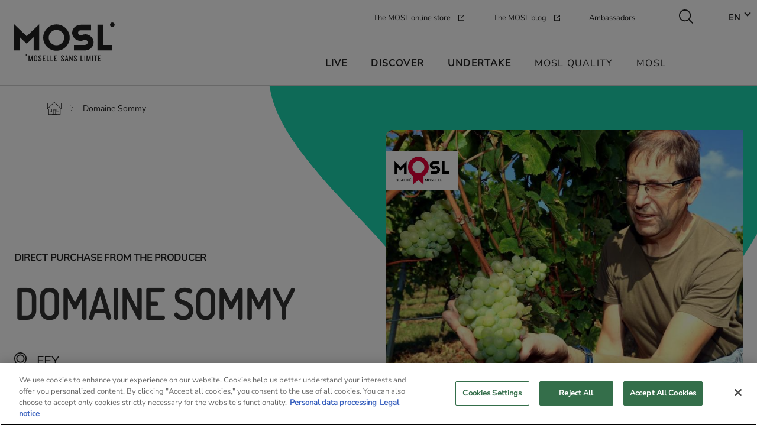

--- FILE ---
content_type: text/html; charset=UTF-8
request_url: https://www.mosl.fr/en/fiche-sit/moselle-wine-tour/f838162088_domaine-sommy-fey-en
body_size: 188692
content:
<!DOCTYPE html><html lang="en" dir="ltr" prefix="og: https://ogp.me/ns#"><head><meta charset="utf-8" /><meta name="description" content="Bernard Grandidier, a cereal farmer in Fey for many years, decided in 1995 to relaunch a vineyard close to his land on the Fey ..." /><link rel="canonical" href="https://www.mosl.fr/en/fiche-sit/moselle-wine-tour/f838162088_domaine-sommy-fey-en" /><meta property="og:site_name" content="MOSL" /><meta property="og:url" content="https://www.mosl.fr/en/fiche-sit/moselle-wine-tour/f838162088_domaine-sommy-fey-en" /><meta property="og:title" content="Domaine Sommy à FEY | MOSL" /><meta property="og:description" content="Bernard Grandidier, a cereal farmer in Fey for many years, decided in 1995 to relaunch a vineyard close to his land on the Fey ..." /><meta name="twitter:card" content="summary_large_image" /><meta name="twitter:description" content="Bernard Grandidier, a cereal farmer in Fey for many years, decided in 1995 to relaunch a vineyard close to his land on the Fey ..." /><meta name="twitter:site" content="@mosellesl" /><meta name="twitter:title" content="Domaine Sommy à FEY | MOSL" /><meta name="Generator" content="Drupal 10 (https://www.drupal.org)" /><meta name="MobileOptimized" content="width" /><meta name="HandheldFriendly" content="true" /><meta name="viewport" content="width=device-width, initial-scale=1.0" /><script type="application/ld+json">{"@context": "https://schema.org","@graph": [{"@type": "Article","headline": "Domaine Sommy","description": "Bernard Grandidier, a cereal farmer in Fey for many years, decided in 1995 to relaunch a vineyard close to his land on the Fey ...","datePublished": "2022-05-31T14:28:09+0200","dateModified": "2026-01-22T04:14:04+0100","isAccessibleForFree": "True","author": {"@type": "Organization","@id": "mosl"},"publisher": {"@type": "Organization","@id": "mosl"}},{"@type": "WebSite","@id": "mosl","name": "MOSL","url": "https://www.mosl.fr/en","inLanguage": "en"}]
}</script><link rel="alternate" hreflang="fr" href="https://www.mosl.fr/fr/fiche-sit/route-des-vins-de-moselle/f838162088_domaine-sommy-fey" /><link rel="alternate" hreflang="en" href="https://www.mosl.fr/en/fiche-sit/moselle-wine-tour/f838162088_domaine-sommy-fey-en" /><link rel="alternate" hreflang="de" href="https://www.mosl.fr/de/fiche-sit/mosl-qualitaet-lokale-erzeuger-landwirte-und-gemuesegaertner/f838162088_domaine-sommy-fey" /><link rel="icon" href="/themes/custom/mosl/favicon.ico" type="image/vnd.microsoft.icon" /><title>Domaine Sommy | Moselle wine tour</title><link rel="stylesheet" media="all" href="/sites/default/files/css/css_EgWGr0sHF6eBR13sADu9SDMTMnRfFlBYQ12dL__DhBA.css?delta=0&amp;language=en&amp;theme=mosl&amp;include=[base64]" /><link rel="stylesheet" media="all" href="/sites/default/files/css/css_bsjsIGYqUorbo_ehzvyKJ6ReBsnr1Rdwe9CdL5wYGRE.css?delta=1&amp;language=en&amp;theme=mosl&amp;include=[base64]" /><script src="/sites/default/files/js/js_ymKx_qPNERADXmMnuUxLv6Q-q9IqO5iJn7quM-6aWRg.js?scope=header&amp;delta=0&amp;language=en&amp;theme=mosl&amp;include=[base64]"></script><link rel="apple-touch-icon" sizes="180x180" href="/themes/custom/mosl/img/favicon/apple-touch-icon.png"><link rel="icon" type="image/png" sizes="32x32" href="/themes/custom/mosl/img/favicon/favicon-32x32.png"><link rel="icon" type="image/png" sizes="16x16" href="/themes/custom/mosl/img/favicon/favicon-16x16.png"><link rel="manifest" href="/themes/custom/mosl/img/favicon/site.webmanifest"><meta name="msapplication-TileColor" content="#7F21CC"><meta name="theme-color" content="#ffffff"><script>(function(w,d,s,l,i){w[l]=w[l]||[];w[l].push({'gtm.start':
new Date().getTime(),event:'gtm.js'});var f=d.getElementsByTagName(s)[0],
j=d.createElement(s),dl=l!='dataLayer'?'&l='+l:'';j.async=true;j.src=
'https://www.googletagmanager.com/gtm.js?id='+i+dl;f.parentNode.insertBefore(j,f);
})(window,document,'script','dataLayer','GTM-WG8G288');</script></head><body class="path-node page-node-type-fiche-sit"> <noscript><iframe src="https://www.googletagmanager.com/ns.html?id=GTM-WG8G288"
height="0" width="0" style="display:none;visibility:hidden"></iframe></noscript> <a href="#main-content" class="visually-hidden focusable skip-link"> Skip to main content </a><div class="dialog-off-canvas-main-canvas" data-off-canvas-main-canvas><div class="layout-container"> <header role="banner"><div class="region region-header custom-hidden"><div class="wrapper"><div class="branding"><div id="block-mosl-branding"> <a href="/en" rel="home" class="site-logo"> <svg width="170" height="66" viewBox="0 0 170 66" fill="none" xmlns="http://www.w3.org/2000/svg"> <path d="M21.1135 23.1424L0 3.02002V47.2689H9.28514V24.7033L21.1135 36.0879L32.9247 24.7033V47.2689H42.244V3.02002L21.1135 23.1424Z" fill="#212121"/> <path fill-rule="evenodd" clip-rule="evenodd" d="M49.0371 25.6365C49.0371 13.3527 59.0904 3.2915 71.3966 3.2915C83.7711 3.2915 93.8926 13.3527 93.8755 25.6365C93.8755 37.8694 83.7711 47.8627 71.3966 47.8627C59.0904 47.8627 49.0371 37.8694 49.0371 25.6365ZM58.3907 25.6534C58.3907 32.7285 64.2792 38.582 71.3967 38.582C78.6507 38.582 84.5392 32.7285 84.5392 25.6534C84.5392 18.4596 78.6507 12.6061 71.3967 12.6061C64.2792 12.6061 58.3907 18.4426 58.3907 25.6534Z" fill="#212121"/> <path d="M150.184 38.0053V3.85156H140.83V47.303H165.921V38.0053H150.184Z" fill="#212121"/> <path d="M120.092 19.9868C116.559 19.9868 114.392 21.8192 112.565 21.8192C111.217 21.8192 110.142 21.3271 109.271 20.4618C108.401 19.5287 107.974 18.4259 107.974 17.3061C108.093 14.9647 110.21 13.0475 112.872 13.1662H130.111V3.85156H113.197H112.89H112.702C104.697 3.85156 98.2279 9.65413 97.989 17.0007C97.6817 24.5338 104.134 30.8963 112.207 31.1338C115.928 31.1338 116.935 29.3014 119.734 29.3014C120.98 29.3014 122.158 29.7935 123.028 30.6588C123.899 31.5919 124.325 32.6947 124.325 33.8145C124.206 36.1559 122.089 38.0732 119.427 37.9544H100.993V47.269H119.102H119.41H119.597C127.602 47.269 134.071 41.4665 134.31 34.1199C134.635 26.5868 127.807 19.9868 120.092 19.9868Z" fill="#212121"/> <path d="M169.829 3.88535C169.829 6.02314 168.088 7.77069 165.921 7.77069C163.77 7.77069 162.012 6.0401 162.012 3.88535C162.012 1.74756 163.77 0 165.921 0C168.071 0 169.829 1.73059 169.829 3.88535Z" fill="#212121"/> <path d="M21.3012 55.0057C21.3012 55.5486 20.8574 55.9727 20.3283 55.9727C19.7821 55.9727 19.3554 55.5316 19.3554 55.0057C19.3554 54.4797 19.7992 54.0386 20.3283 54.0386C20.8745 54.0216 21.3012 54.4627 21.3012 55.0057Z" fill="#212121"/> <path fill-rule="evenodd" clip-rule="evenodd" d="M44.7873 58.2464V58.8572H46.1186V58.2464C46.1186 57.3811 45.8967 56.7024 45.4529 56.2443C45.0091 55.7693 44.3776 55.5317 43.5583 55.5317C42.7391 55.5317 42.0905 55.7353 41.6296 56.1425C41.1688 56.5497 40.9298 57.1266 40.9298 57.8901C40.9298 58.3991 41.0322 58.8572 41.2541 59.2644C41.476 59.6716 41.732 60.0109 42.0393 60.2993C42.3465 60.5878 42.7391 60.9271 43.217 61.2834C43.7632 61.7076 44.1899 62.0639 44.463 62.3693C44.7361 62.6747 44.8726 63.014 44.8726 63.3873C44.8726 63.7096 44.7702 63.9811 44.5824 64.2186C44.3947 64.4562 44.0533 64.558 43.5925 64.558C43.1828 64.558 42.8585 64.4562 42.5855 64.2356C42.3124 64.015 42.1758 63.6248 42.1758 63.0819V62.5389H40.8274V63.0819C40.8274 64.032 41.0664 64.7276 41.5614 65.1857C42.0563 65.6438 42.6879 65.8644 43.4901 65.8644C44.2581 65.8644 44.9238 65.6608 45.4529 65.2366C45.982 64.8125 46.2381 64.2017 46.2381 63.4042C46.2381 62.9122 46.1357 62.4541 45.9138 62.0639C45.7089 61.6736 45.4529 61.3343 45.1628 61.0628C44.8726 60.7914 44.48 60.469 43.9851 60.0957L43.9276 60.051C43.5624 59.767 43.2751 59.5436 43.0804 59.3662C42.8585 59.1796 42.6879 58.959 42.5343 58.7215C42.3806 58.4839 42.3124 58.2125 42.3124 57.924C42.3124 57.2114 42.7391 56.8382 43.5754 56.8382C44.0363 56.8382 44.3435 56.9569 44.5312 57.1945C44.7019 57.449 44.7873 57.7883 44.7873 58.2464ZM38.9498 63.2685V58.1446C38.9498 57.3302 38.7108 56.6855 38.2159 56.2274C37.7209 55.7693 37.0211 55.5487 36.1335 55.5487C35.246 55.5487 34.5633 55.7693 34.0683 56.2274C33.5733 56.6855 33.3343 57.3132 33.3343 58.1446V63.2685C33.3343 64.1168 33.5733 64.7616 34.0512 65.2197C34.5291 65.6608 35.2119 65.8814 36.1335 65.8814C37.0382 65.8814 37.738 65.6608 38.2159 65.2197C38.7108 64.7616 38.9498 64.1168 38.9498 63.2685ZM24.3223 65.7626H25.6536V59.2135L25.7902 60.3163L27.2922 65.7626H28.4016L29.8353 60.3163L29.9719 59.2135V65.7796H31.3032V55.6505H29.989L27.9237 62.8783L27.8554 63.5909L27.7872 62.8783L25.6366 55.6505H24.3223V65.7626ZM37.6355 63.031V58.467C37.6355 57.8731 37.5161 57.4659 37.3113 57.2284C37.0723 56.9909 36.6968 56.8721 36.1506 56.8721C35.6215 56.8721 35.246 56.9909 35.0241 57.2284C34.8022 57.4659 34.6827 57.8731 34.6827 58.45V62.9801C34.6827 63.5739 34.8022 63.9811 35.007 64.2186C35.2119 64.4392 35.6044 64.558 36.1506 64.558C36.6968 64.558 37.0894 64.4392 37.3113 64.2186C37.5331 63.9981 37.6355 63.6078 37.6355 63.031ZM52.7751 56.9739H49.7882V60.0618H51.6827V61.3852H49.7882V64.4392H52.7751V65.7626H48.4568V55.6505H52.7751V56.9739ZM55.1135 65.7626H59.3123V64.4392H56.4448V55.6505H55.1135V65.7626ZM65.6617 65.7626H61.4629V55.6505H62.7942V64.4392H65.6617V65.7626ZM69.1606 56.9739H72.1476V55.6505H67.8293V65.7626H72.1476V64.4392H69.1606V61.3852H71.0552V60.0618H69.1606V56.9739ZM82.8835 58.8572V58.2464C82.8835 57.7883 82.7811 57.449 82.6446 57.1945C82.4568 56.9569 82.1496 56.8382 81.6888 56.8382C80.8524 56.8382 80.4257 57.2114 80.4257 57.924C80.4257 58.2125 80.494 58.4839 80.6476 58.7215C80.8012 58.959 80.9719 59.1796 81.1938 59.3662C81.3885 59.5436 81.6758 59.7671 82.041 60.0511L82.0984 60.0957C82.5934 60.469 82.986 60.7914 83.2761 61.0628C83.5663 61.3343 83.8223 61.6736 84.0271 62.0639C84.249 62.4541 84.3514 62.9122 84.3514 63.4042C84.3514 64.2017 84.0954 64.8125 83.5663 65.2366C83.0372 65.6608 82.3715 65.8644 81.6034 65.8644C80.8012 65.8644 80.1697 65.6438 79.6747 65.1857C79.1797 64.7276 78.9408 64.032 78.9408 63.0819V62.5389H80.2721V63.0819C80.2721 63.6248 80.4086 64.015 80.6817 64.2356C80.9548 64.4562 81.2791 64.558 81.6888 64.558C82.1496 64.558 82.4739 64.4562 82.6787 64.2186C82.8665 63.9811 82.9689 63.7096 82.9689 63.3873C82.9689 63.014 82.8323 62.6747 82.5592 62.3693C82.2862 62.0639 81.8594 61.7076 81.3133 61.2834C80.8353 60.9271 80.4428 60.5878 80.1355 60.2993C79.8283 60.0109 79.5723 59.6716 79.3504 59.2644C79.1285 58.8572 79.0261 58.3991 79.0261 57.8901C79.0261 57.1266 79.2651 56.5497 79.7259 56.1425C80.1868 55.7353 80.8353 55.5317 81.6546 55.5317C82.4739 55.5317 83.1054 55.7693 83.5492 56.2443C83.993 56.7024 84.2149 57.3811 84.2149 58.2464V58.8572H82.8835ZM85.6656 65.7626H87.0993L87.5601 63.523H89.7619L90.2228 65.7626H91.6565L89.3523 55.6505H87.9868L85.6656 65.7626ZM88.6185 58.3652L87.8845 62.0639H89.4719L88.7209 58.3652L88.6697 57.9071L88.6185 58.3652ZM94.5241 65.7626V58.433L94.6607 59.0608L97.5281 65.7456H98.7741V55.6505H97.4428V62.9292L97.3062 62.3353L94.4558 55.6505H93.2098V65.7626H94.5241ZM104.629 58.8572V58.2464C104.629 57.7883 104.526 57.449 104.39 57.1945C104.202 56.9569 103.895 56.8382 103.434 56.8382C102.597 56.8382 102.171 57.2114 102.171 57.924C102.171 58.2125 102.239 58.4839 102.393 58.7215C102.546 58.959 102.717 59.1796 102.939 59.3662C103.133 59.5436 103.421 59.767 103.786 60.0509L103.786 60.0511L103.843 60.0957C104.338 60.469 104.731 60.7914 105.021 61.0628C105.311 61.3343 105.567 61.6736 105.772 62.0639C105.994 62.4541 106.096 62.9122 106.096 63.4042C106.096 64.2017 105.84 64.8125 105.311 65.2366C104.782 65.6608 104.116 65.8644 103.348 65.8644C102.546 65.8644 101.915 65.6438 101.42 65.1857C100.925 64.7276 100.686 64.032 100.686 63.0819V62.5389H102.017V63.0819C102.017 63.6248 102.154 64.015 102.427 64.2356C102.7 64.4562 103.024 64.558 103.434 64.558C103.895 64.558 104.219 64.4562 104.424 64.2186C104.611 63.9811 104.714 63.7096 104.714 63.3873C104.714 63.014 104.577 62.6747 104.304 62.3693C104.031 62.0639 103.604 61.7076 103.058 61.2834C102.58 60.9271 102.188 60.5878 101.881 60.2993C101.573 60.0109 101.317 59.6716 101.095 59.2644C100.874 58.8572 100.771 58.3991 100.771 57.8901C100.771 57.1266 101.01 56.5497 101.471 56.1425C101.932 55.7353 102.58 55.5317 103.4 55.5317C104.219 55.5317 104.85 55.7693 105.294 56.2443C105.738 56.7024 105.96 57.3811 105.96 58.2464V58.8572H104.629ZM112.309 65.7626H116.508V64.4392H113.641V55.6505H112.309V65.7626ZM120.058 65.7626H118.727V55.6505H120.058V65.7626ZM122.26 65.7626H123.591V59.2135L123.728 60.3163L125.23 65.7626H126.339L127.773 60.3163L127.91 59.2135V65.7796H129.241V55.6505H127.927L125.861 62.8783L125.793 63.5909L125.725 62.8783L123.574 55.6505H122.26V65.7626ZM132.996 65.7626H131.665V55.6505H132.996V65.7626ZM140.147 56.9739V55.6505H135.112V56.9739H136.956V65.7626H138.287V56.9739H140.147ZM146.275 56.9739H143.288V60.0618H145.183V61.3852H143.288V64.4392H146.275V65.7626H141.957V55.6505H146.275V56.9739Z" fill="#212121"/> </svg> </a></div></div><div class="wrapper-bg"><div class="menu-header"><div class="container"> <nav role="navigation" aria-labelledby="block-menuheader--3-menu" id="block-menuheader--3"><div class="wrapper-header"><div class="menu-header--social-networks"><ul class="menu"><li class="menu-item"> <a href="https://mosl.boutique/" target="_blank">The MOSL online store</a></li><li class="menu-item"> <a href="https://www.blog.mosl.fr/" target="_blank">The MOSL blog</a></li><li class="menu-item"> <a href="/en/mosl/ambassadors" target="_blank _self" data-drupal-link-system-path="node/14344">Ambassadors</a></li></ul><div class="search"><div class="button button-header search-toggler"></div></div></div><div class="language-switcher-desktop"><div class="language-switcher"><div class="wrap-language"> <input type="checkbox" id="language-switcher-toggler-6972466adc4ea" /> <label for="language-switcher-toggler-6972466adc4ea"></label><ul class="language-switcher-language-url"><li class="is-current-language lang--en"><a href="/en/fiche-sit/moselle-wine-tour/f838162088_domaine-sommy-fey-en" class="language-link is-active" hreflang="en" data-drupal-link-system-path="node/11192" aria-current="page">EN</a></li><li class="lang--fr"><a href="/fr/fiche-sit/route-des-vins-de-moselle/f838162088_domaine-sommy-fey" class="language-link" hreflang="fr" data-drupal-link-system-path="node/11192">FR</a></li><li class="lang--de"><a href="/de/fiche-sit/mosl-qualitaet-lokale-erzeuger-landwirte-und-gemuesegaertner/f838162088_domaine-sommy-fey" class="language-link" hreflang="de" data-drupal-link-system-path="node/11192">DE</a></li></ul></div></div></div></div></ul> </nav></div></div><div class="menu-main"><div class="container"><div class="menu desktop"> <nav role="navigation" aria-labelledby="block-mosl-main-menu-menu" id="block-mosl-main-menu"><ul class="menu menu-first-level"><li class="menu-item menu-item--expanded menu-category"> <a href="/en/living-in-moselle" data-drupal-link-system-path="node/115543">Live</a><div class="main-menu close"></div><ul class="menu menu-level-1"><div class="wrap"><li class="menu-back menu-item menu-item--expanded menu-category"> <a href="/en">BACK</a></li><li class="menu-title menu-item menu-item--expanded menu-category"> <a href="/en/living-in-moselle" data-drupal-link-system-path="node/115543">Live</a></li><li class="menu-item menu-item--expanded menu-category"> <a href="/en/living-in-moselle/finding-job-in-moselle" data-drupal-link-system-path="node/122416">Finding a job in Moselle</a><ul class="menu menu-level-2"><div class="wrap"><li class="menu-back menu-item menu-item--expanded menu-category"> <a href="/en">BACK</a></li><li class="menu-title mobile-only menu-item menu-item--expanded"> <a href="/en/living-in-moselle/finding-job-in-moselle" data-drupal-link-system-path="node/122416">Finding a job in Moselle</a></li><li class="menu-item"> <a href="/en/living-in-moselle/finding-job-in-moselle/employment-events" data-drupal-link-system-path="node/602123">Employment events in Moselle</a></li><li class="menu-item"> <a href="/en/live/finding-job-moselle/offres-demploi-en-moselle-en" data-drupal-link-system-path="node/129794">Offres d&#039;emploi en Moselle</a></li><li class="menu-item"> <a href="/en/living-in-moselle/finding-job-in-moselle/hospitality-catering-recruitment-moselle" data-drupal-link-system-path="node/230779">UMIH - recrutement hôtellerie-restauration</a></li></div></ul></li><li class="menu-item menu-item--expanded menu-category"> <a href="/en/living-in-moselle/study-and-succeed-in-moselle" data-drupal-link-system-path="node/119977">Study and succeed in Moselle</a></li><li class="menu-item menu-category"> <a href="/en/living-in-moselle/undertake-your-business-in-complete-serenity" data-drupal-link-system-path="node/119465">Undertake your business in complete serenity</a></li><li class="menu-item menu-category"> <a href="/en/living-in-moselle/finding-accommodation-in-moselle" data-drupal-link-system-path="node/128648">Finding an accommodation in Moselle</a></li><li class="menu-item menu-category"> <a href="/en/living-in-moselle/10-good-reasons-to-come-and-work-in-Moselle" data-drupal-link-system-path="node/533036">10 good reasons to come and work in Moselle</a></li></div></ul></li><li class="menu-item menu-item--expanded menu-category"> <a href="/en/discover-moselle" data-drupal-link-system-path="node/1085">Discover</a><div class="main-menu close"></div><ul class="menu menu-level-1"><div class="wrap"><li class="menu-back menu-item menu-item--expanded menu-category"> <a href="/en">BACK</a></li><li class="menu-title menu-item menu-item--expanded menu-category"> <a href="/en/discover-moselle" data-drupal-link-system-path="node/1085">Discover</a></li><li class="menu-item menu-item--expanded menu-category"> <a href="/en/discover-moselle/experiences" data-drupal-link-system-path="node/1100">Experiences in Moselle</a><ul class="menu menu-level-2"><div class="wrap"><li class="menu-back menu-item menu-item--expanded menu-category"> <a href="/en">BACK</a></li><li class="menu-title mobile-only menu-item menu-item--expanded"> <a href="/en/discover-moselle/experiences" data-drupal-link-system-path="node/1100">Experiences in Moselle</a></li><li class="menu-item"> <a href="https://www.mosl.fr/fr/decouvrir-la-moselle/experiences/nord-mosellan">Moselle Nord</a></li><li class="menu-item"> <a href="/en/discover-moselle/experiences/moselle-christmas" data-drupal-link-system-path="taxonomy/term/976">Moselle Christmas</a></li><li class="menu-item menu-item--collapsed"> <a href="/en/discover-moselle/experiences/arts-culture" data-drupal-link-system-path="taxonomy/term/606">Arts &amp; Culture</a></li><li class="menu-item menu-item--collapsed"> <a href="/en/discover-moselle/experiences/escape" data-drupal-link-system-path="taxonomy/term/611">Escape</a></li><li class="menu-item"> <a href="/en/discover-moselle/experiences/events" data-drupal-link-system-path="taxonomy/term/569">Events</a></li><li class="menu-item menu-item--collapsed"> <a href="/en/discover-moselle/experiences/history-heritage" data-drupal-link-system-path="taxonomy/term/577">History &amp; Heritage</a></li><li class="menu-item menu-item--collapsed"> <a href="/en/discover-moselle/experiences/leisure" data-drupal-link-system-path="taxonomy/term/609">Leisure</a></li><li class="menu-item"> <a href="/en/discover-moselle/experiences/made-mosl" data-drupal-link-system-path="taxonomy/term/622">Made in MOSL</a></li><li class="menu-item menu-item--collapsed"> <a href="/en/discover-moselle/experiences/nature" data-drupal-link-system-path="taxonomy/term/610">Nature</a></li><li class="menu-item"> <a href="/en/discover-moselle/experiences/hikes" data-drupal-link-system-path="taxonomy/term/570">Hikes</a></li></div></ul></li><li class="menu-item menu-item--expanded menu-category"> <a href="/en/discover-moselle/destination" data-drupal-link-system-path="node/244087">Destination Moselle</a><ul class="menu menu-level-2"><div class="wrap"><li class="menu-back menu-item menu-item--expanded menu-category"> <a href="/en">BACK</a></li><li class="menu-title mobile-only menu-item menu-item--expanded"> <a href="/en/discover-moselle/destination" data-drupal-link-system-path="node/244087">Destination Moselle</a></li><li class="menu-item menu-item--expanded"> <a href="/en/discover-moselle/destination/eating" data-drupal-link-system-path="taxonomy/term/283">Eat</a><ul class="menu menu-level-3"><div class="wrap"></div></ul></li><li class="menu-item menu-item--expanded"> <a href="/en/discover-moselle/destination/things-to-do" data-drupal-link-system-path="taxonomy/term/311">Things to do</a><ul class="menu menu-level-3"><div class="wrap"></div></ul></li><li class="menu-item menu-item--expanded"> <a href="/en/discover-moselle/destination/sleep" data-drupal-link-system-path="taxonomy/term/292">Sleep</a><ul class="menu menu-level-3"><div class="wrap"></div></ul></li><li class="menu-item menu-item--expanded"> <a href="/en/discover-moselle/destination/visiting" data-drupal-link-system-path="taxonomy/term/284">Visiting</a><ul class="menu menu-level-3"><div class="wrap"></div></ul></li><li class="menu-item menu-item--expanded"> <a href="/en/discover-moselle/destination/walk" data-drupal-link-system-path="taxonomy/term/320">Walking</a><ul class="menu menu-level-3"><div class="wrap"></div></ul></li><li class="menu-item menu-item--expanded"> <a href="/en/discover-moselle/destination/going-out" data-drupal-link-system-path="taxonomy/term/312">Outings</a><ul class="menu menu-level-3"><div class="wrap"></div></ul></li><li class="menu-item"> <a href="/en/discover-moselle/destination/calendar-of-events" data-drupal-link-system-path="taxonomy/term/291">Events</a></li><li class="menu-item"> <a href="/en/discover-moselle/destination/visiting/sites-passionnement-moselle" data-drupal-link-system-path="taxonomy/term/940">Sites Passionnément Moselle</a></li></div></ul></li><li class="menu-item menu-item--expanded menu-category"> <a href="/en/discover-moselle/destination/trip" data-drupal-link-system-path="node/14323">Prepare your trip</a><ul class="menu menu-level-2"><div class="wrap"><li class="menu-back menu-item menu-item--expanded menu-category"> <a href="/en">BACK</a></li><li class="menu-title mobile-only menu-item menu-item--expanded"> <a href="/en/discover-moselle/destination/trip" data-drupal-link-system-path="node/14323">Prepare your trip</a></li><li class="menu-item menu-item--expanded"> <a href="/en/discover-moselle/destination/trip/transport" data-drupal-link-system-path="node/14326">Getting to Moselle</a><ul class="menu menu-level-3"><div class="wrap"></div></ul></li><li class="menu-item"> <a href="/en/discover-moselle/destination/trip/getting-around" data-drupal-link-system-path="node/14327">Getting around in Moselle</a></li><li class="menu-item"> <a href="/en/discover-moselle/destination/trip/tourist-offices" data-drupal-link-system-path="node/14328">Tourist Information Offices</a></li><li class="menu-item"> <a href="/en/discover-moselle/destination/trip/labels" data-drupal-link-system-path="node/14329">The labels</a></li><li class="menu-item"> <a href="/en/media-center/brochures" data-drupal-link-system-path="node/167392">Brochures</a></li><li class="menu-item"> <a href="/en/media-center/hiking-guides" data-drupal-link-system-path="node/167397">Hiking guides</a></li></div></ul></li><li class="menu-item menu-category"> <a href="/en/discover-moselle/destination-moselle-gift-box" data-drupal-link-system-path="node/228774">Destination Moselle gift box</a></li><li class="menu-item menu-category"> <a href="/en/node/843879" data-drupal-link-system-path="node/843879">Graoully Moselle Tour</a></li></div></ul></li><li class="menu-item menu-item--expanded menu-category"> <a href="/en/launch" data-drupal-link-system-path="node/1088">Undertake</a><div class="main-menu close"></div><ul class="menu menu-level-1"><div class="wrap"><li class="menu-back menu-item menu-item--expanded menu-category"> <a href="/en">BACK</a></li><li class="menu-title menu-item menu-item--expanded menu-category"> <a href="/en/launch" data-drupal-link-system-path="node/1088">Undertake</a></li><li class="menu-item menu-category"> <a href="/en/launch/business-offers-opportunities" data-drupal-link-system-path="node/603263">Business offers and opportunities</a></li><li class="menu-item menu-category"> <a href="/en/launch/come-stay-comeback" data-drupal-link-system-path="node/601826">Talent Attraction and Retention Strategy</a></li><li class="menu-item menu-item--expanded menu-category"> <a href="/en/launch/employer-brand" data-drupal-link-system-path="node/601927">The MOSL Employer brand</a><ul class="menu menu-level-2"><div class="wrap"><li class="menu-back menu-item menu-item--expanded menu-category"> <a href="/en">BACK</a></li><li class="menu-title mobile-only menu-item menu-item--expanded"> <a href="/en/launch/employer-brand" data-drupal-link-system-path="node/601927">The MOSL Employer brand</a></li><li class="menu-item"> <a href="/en/launch/employer-brand/labelled-employers" data-drupal-link-system-path="node/601930">Labelled employers</a></li></div></ul></li></div></ul></li><li class="menu-item menu-item--expanded menu-category"> <a href="/en/mosl-quality" class="link-nobold" data-drupal-link-system-path="node/1089">MOSL quality</a><div class="main-menu close"></div><ul class="menu menu-level-1"><div class="wrap"><li class="menu-back menu-item menu-item--expanded menu-category"> <a href="/en">BACK</a></li><li class="menu-title menu-item menu-item--expanded menu-category"> <a href="/en/mosl-quality" class="link-nobold" data-drupal-link-system-path="node/1089">MOSL quality</a></li><li class="menu-item menu-category"> <a href="/en/mosl-quality/guarantee-true-expertise" data-drupal-link-system-path="node/14324">A certificate, a guarantee &amp; true expertise</a></li><li class="menu-item menu-item--expanded menu-category"> <a href="/en/mosl-quality/mosl-quality-label-holders" data-drupal-link-system-path="node/15313">MOSL Quality Label holders</a><ul class="menu menu-level-2"><div class="wrap"><li class="menu-back menu-item menu-item--expanded menu-category"> <a href="/en">BACK</a></li><li class="menu-title mobile-only menu-item menu-item--expanded"> <a href="/en/mosl-quality/mosl-quality-label-holders" data-drupal-link-system-path="node/15313">MOSL Quality Label holders</a></li><li class="menu-item"> <a href="/en/mosl-quality/mosl-quality-label-holders/know-how-and-crafts" data-drupal-link-system-path="taxonomy/term/861">Know-how and crafts</a></li><li class="menu-item"> <a href="/en/mosl-quality/mosl-quality-label-holders/artisanal-and-rural-flavours" data-drupal-link-system-path="taxonomy/term/862">Artisanal and rural flavours</a></li><li class="menu-item"> <a href="/en/mosl-quality/mosl-quality-label-holders/accommodation" data-drupal-link-system-path="taxonomy/term/860">Accomodation</a></li><li class="menu-item"> <a href="/en/mosl-quality/mosl-quality-label-holders/restaurants" data-drupal-link-system-path="taxonomy/term/863">Restaurants</a></li><li class="menu-item"> <a href="/en/mosl-quality/mosl-quality-label-holders/tourist-sites" data-drupal-link-system-path="taxonomy/term/864">Tourist sites</a></li></div></ul></li><li class="menu-item menu-category"> <a href="/en/pro-area/obtain-qualite-mosl-label" data-drupal-link-system-path="node/14556">Obtain the Qualité MOSL label</a></li><li class="menu-item menu-category"> <a href="/en/mosl-quality/aoc-moselle-moselle-wines" data-drupal-link-system-path="node/122902">AOC Moselle : Moselle wines</a></li><li class="menu-item menu-category"> <a href="/en/mosl-quality/moselle-specialities" data-drupal-link-system-path="node/198564">Spécialités mosellanes</a></li></div></ul></li><li class="menu-item menu-item--expanded menu-category"> <a href="/en/mosl" class="link-nobold" data-drupal-link-system-path="node/14335">MOSL</a><div class="main-menu close"></div><ul class="menu menu-level-1"><div class="wrap"><li class="menu-back menu-item menu-item--expanded menu-category"> <a href="/en">BACK</a></li><li class="menu-title menu-item menu-item--expanded menu-category"> <a href="/en/mosl" class="link-nobold" data-drupal-link-system-path="node/14335">MOSL</a></li><li class="menu-item menu-item--expanded menu-category"> <a href="/en/mosl/agency" data-drupal-link-system-path="node/14336">The MOSL Attractivité Agency</a><ul class="menu menu-level-2"><div class="wrap"><li class="menu-back menu-item menu-item--expanded menu-category"> <a href="/en">BACK</a></li><li class="menu-title mobile-only menu-item menu-item--expanded"> <a href="/en/mosl/agency" data-drupal-link-system-path="node/14336">The MOSL Attractivité Agency</a></li><li class="menu-item"> <a href="/en/mosl/agency/missions" data-drupal-link-system-path="node/14337">Missions</a></li><li class="menu-item"> <a href="/en/mosl/agency/our-teams" data-drupal-link-system-path="node/14338">Our teams</a></li><li class="menu-item menu-item--expanded"> <a href="/en/mosl/agency/operation" data-drupal-link-system-path="node/14339">Operation</a><ul class="menu menu-level-3"><div class="wrap"></div></ul></li></div></ul></li><li class="menu-item menu-item--expanded menu-category"> <a href="/en/mosl/brand" data-drupal-link-system-path="node/14340">The MOSL brand</a><ul class="menu menu-level-2"><div class="wrap"><li class="menu-back menu-item menu-item--expanded menu-category"> <a href="/en">BACK</a></li><li class="menu-title mobile-only menu-item menu-item--expanded"> <a href="/en/mosl/brand" data-drupal-link-system-path="node/14340">The MOSL brand</a></li><li class="menu-item"> <a href="/en/mosl/brand/philosophy" data-drupal-link-system-path="node/14341">The philosophy of the brand</a></li><li class="menu-item"> <a href="/en/mosl/brand/implementation" data-drupal-link-system-path="node/14342">Implementation</a></li><li class="menu-item"> <a href="/en/mosl/brand/carrying-the-mosl-brand" data-drupal-link-system-path="node/14343">Carrying the MOSL brand</a></li><li class="menu-item"> <a href="/en/mosl/marque/fabrique-en-moselle" data-drupal-link-system-path="node/150398">Fabriqué en Moselle</a></li></div></ul></li><li class="menu-item menu-item--expanded menu-category"> <a href="/en/mosl/ambassadors" data-drupal-link-system-path="node/14344">Limitless Ambassadors</a><ul class="menu menu-level-2"><div class="wrap"><li class="menu-back menu-item menu-item--expanded menu-category"> <a href="/en">BACK</a></li><li class="menu-title mobile-only menu-item menu-item--expanded"> <a href="/en/mosl/ambassadors" data-drupal-link-system-path="node/14344">Limitless Ambassadors</a></li><li class="menu-item"> <a href="/en/mosl/ambassadors/being-a-mosl-ambassador" data-drupal-link-system-path="node/14681">Being a MOSL ambassador</a></li><li class="menu-item"> <a href="/en/mosl/ambassador/become-ambassador" data-drupal-link-system-path="node/14345">Become a limitless ambassador</a></li></div></ul></li></div></ul></li></ul> </nav><div class="menu-mobile-fixed"><div class="wrap"><div class="search"><div class="button button-header search-toggler"></div></div></div><div class="language-switcher"><div class="wrap-language"> <input type="checkbox" id="language-switcher-toggler-6972466acc1ac" /> <label for="language-switcher-toggler-6972466acc1ac"></label><ul class="language-switcher-language-url"><li class="is-current-language lang--en"><a href="/en/fiche-sit/moselle-wine-tour/f838162088_domaine-sommy-fey-en" class="language-link is-active" hreflang="en" data-drupal-link-system-path="node/11192" aria-current="page">EN</a></li><li class="lang--fr"><a href="/fr/fiche-sit/route-des-vins-de-moselle/f838162088_domaine-sommy-fey" class="language-link" hreflang="fr" data-drupal-link-system-path="node/11192">FR</a></li><li class="lang--de"><a href="/de/fiche-sit/mosl-qualitaet-lokale-erzeuger-landwirte-und-gemuesegaertner/f838162088_domaine-sommy-fey" class="language-link" hreflang="de" data-drupal-link-system-path="node/11192">DE</a></li></ul></div></div></div></div><div class="menu-toggle"><div class="bar"></div><div class="bar"></div><div class="bar"></div></div></div></div></div></div></div><div class="menu mobile"> <nav role="navigation" aria-labelledby="block-mosl-main-menu-menu" id="block-mosl-main-menu"><ul class="menu menu-first-level"><li class="menu-item menu-item--expanded menu-category"> <a href="/en/living-in-moselle" data-drupal-link-system-path="node/115543">Live</a><div class="main-menu close"></div><ul class="menu menu-level-1"><div class="wrap"><li class="menu-back menu-item menu-item--expanded menu-category"> <a href="/en">BACK</a></li><li class="menu-title menu-item menu-item--expanded menu-category"> <a href="/en/living-in-moselle" data-drupal-link-system-path="node/115543">Live</a></li><li class="menu-item menu-item--expanded menu-category"> <a href="/en/living-in-moselle/finding-job-in-moselle" data-drupal-link-system-path="node/122416">Finding a job in Moselle</a><ul class="menu menu-level-2"><div class="wrap"><li class="menu-back menu-item menu-item--expanded menu-category"> <a href="/en">BACK</a></li><li class="menu-title mobile-only menu-item menu-item--expanded"> <a href="/en/living-in-moselle/finding-job-in-moselle" data-drupal-link-system-path="node/122416">Finding a job in Moselle</a></li><li class="menu-item"> <a href="/en/living-in-moselle/finding-job-in-moselle/employment-events" data-drupal-link-system-path="node/602123">Employment events in Moselle</a></li><li class="menu-item"> <a href="/en/live/finding-job-moselle/offres-demploi-en-moselle-en" data-drupal-link-system-path="node/129794">Offres d&#039;emploi en Moselle</a></li><li class="menu-item"> <a href="/en/living-in-moselle/finding-job-in-moselle/hospitality-catering-recruitment-moselle" data-drupal-link-system-path="node/230779">UMIH - recrutement hôtellerie-restauration</a></li></div></ul></li><li class="menu-item menu-item--expanded menu-category"> <a href="/en/living-in-moselle/study-and-succeed-in-moselle" data-drupal-link-system-path="node/119977">Study and succeed in Moselle</a></li><li class="menu-item menu-category"> <a href="/en/living-in-moselle/undertake-your-business-in-complete-serenity" data-drupal-link-system-path="node/119465">Undertake your business in complete serenity</a></li><li class="menu-item menu-category"> <a href="/en/living-in-moselle/finding-accommodation-in-moselle" data-drupal-link-system-path="node/128648">Finding an accommodation in Moselle</a></li><li class="menu-item menu-category"> <a href="/en/living-in-moselle/10-good-reasons-to-come-and-work-in-Moselle" data-drupal-link-system-path="node/533036">10 good reasons to come and work in Moselle</a></li></div></ul></li><li class="menu-item menu-item--expanded menu-category"> <a href="/en/discover-moselle" data-drupal-link-system-path="node/1085">Discover</a><div class="main-menu close"></div><ul class="menu menu-level-1"><div class="wrap"><li class="menu-back menu-item menu-item--expanded menu-category"> <a href="/en">BACK</a></li><li class="menu-title menu-item menu-item--expanded menu-category"> <a href="/en/discover-moselle" data-drupal-link-system-path="node/1085">Discover</a></li><li class="menu-item menu-item--expanded menu-category"> <a href="/en/discover-moselle/experiences" data-drupal-link-system-path="node/1100">Experiences in Moselle</a><ul class="menu menu-level-2"><div class="wrap"><li class="menu-back menu-item menu-item--expanded menu-category"> <a href="/en">BACK</a></li><li class="menu-title mobile-only menu-item menu-item--expanded"> <a href="/en/discover-moselle/experiences" data-drupal-link-system-path="node/1100">Experiences in Moselle</a></li><li class="menu-item"> <a href="https://www.mosl.fr/fr/decouvrir-la-moselle/experiences/nord-mosellan">Moselle Nord</a></li><li class="menu-item"> <a href="/en/discover-moselle/experiences/moselle-christmas" data-drupal-link-system-path="taxonomy/term/976">Moselle Christmas</a></li><li class="menu-item menu-item--collapsed"> <a href="/en/discover-moselle/experiences/arts-culture" data-drupal-link-system-path="taxonomy/term/606">Arts &amp; Culture</a></li><li class="menu-item menu-item--collapsed"> <a href="/en/discover-moselle/experiences/escape" data-drupal-link-system-path="taxonomy/term/611">Escape</a></li><li class="menu-item"> <a href="/en/discover-moselle/experiences/events" data-drupal-link-system-path="taxonomy/term/569">Events</a></li><li class="menu-item menu-item--collapsed"> <a href="/en/discover-moselle/experiences/history-heritage" data-drupal-link-system-path="taxonomy/term/577">History &amp; Heritage</a></li><li class="menu-item menu-item--collapsed"> <a href="/en/discover-moselle/experiences/leisure" data-drupal-link-system-path="taxonomy/term/609">Leisure</a></li><li class="menu-item"> <a href="/en/discover-moselle/experiences/made-mosl" data-drupal-link-system-path="taxonomy/term/622">Made in MOSL</a></li><li class="menu-item menu-item--collapsed"> <a href="/en/discover-moselle/experiences/nature" data-drupal-link-system-path="taxonomy/term/610">Nature</a></li><li class="menu-item"> <a href="/en/discover-moselle/experiences/hikes" data-drupal-link-system-path="taxonomy/term/570">Hikes</a></li></div></ul></li><li class="menu-item menu-item--expanded menu-category"> <a href="/en/discover-moselle/destination" data-drupal-link-system-path="node/244087">Destination Moselle</a><ul class="menu menu-level-2"><div class="wrap"><li class="menu-back menu-item menu-item--expanded menu-category"> <a href="/en">BACK</a></li><li class="menu-title mobile-only menu-item menu-item--expanded"> <a href="/en/discover-moselle/destination" data-drupal-link-system-path="node/244087">Destination Moselle</a></li><li class="menu-item menu-item--expanded"> <a href="/en/discover-moselle/destination/eating" data-drupal-link-system-path="taxonomy/term/283">Eat</a><ul class="menu menu-level-3"><div class="wrap"></div></ul></li><li class="menu-item menu-item--expanded"> <a href="/en/discover-moselle/destination/things-to-do" data-drupal-link-system-path="taxonomy/term/311">Things to do</a><ul class="menu menu-level-3"><div class="wrap"></div></ul></li><li class="menu-item menu-item--expanded"> <a href="/en/discover-moselle/destination/sleep" data-drupal-link-system-path="taxonomy/term/292">Sleep</a><ul class="menu menu-level-3"><div class="wrap"></div></ul></li><li class="menu-item menu-item--expanded"> <a href="/en/discover-moselle/destination/visiting" data-drupal-link-system-path="taxonomy/term/284">Visiting</a><ul class="menu menu-level-3"><div class="wrap"></div></ul></li><li class="menu-item menu-item--expanded"> <a href="/en/discover-moselle/destination/walk" data-drupal-link-system-path="taxonomy/term/320">Walking</a><ul class="menu menu-level-3"><div class="wrap"></div></ul></li><li class="menu-item menu-item--expanded"> <a href="/en/discover-moselle/destination/going-out" data-drupal-link-system-path="taxonomy/term/312">Outings</a><ul class="menu menu-level-3"><div class="wrap"></div></ul></li><li class="menu-item"> <a href="/en/discover-moselle/destination/calendar-of-events" data-drupal-link-system-path="taxonomy/term/291">Events</a></li><li class="menu-item"> <a href="/en/discover-moselle/destination/visiting/sites-passionnement-moselle" data-drupal-link-system-path="taxonomy/term/940">Sites Passionnément Moselle</a></li></div></ul></li><li class="menu-item menu-item--expanded menu-category"> <a href="/en/discover-moselle/destination/trip" data-drupal-link-system-path="node/14323">Prepare your trip</a><ul class="menu menu-level-2"><div class="wrap"><li class="menu-back menu-item menu-item--expanded menu-category"> <a href="/en">BACK</a></li><li class="menu-title mobile-only menu-item menu-item--expanded"> <a href="/en/discover-moselle/destination/trip" data-drupal-link-system-path="node/14323">Prepare your trip</a></li><li class="menu-item menu-item--expanded"> <a href="/en/discover-moselle/destination/trip/transport" data-drupal-link-system-path="node/14326">Getting to Moselle</a><ul class="menu menu-level-3"><div class="wrap"></div></ul></li><li class="menu-item"> <a href="/en/discover-moselle/destination/trip/getting-around" data-drupal-link-system-path="node/14327">Getting around in Moselle</a></li><li class="menu-item"> <a href="/en/discover-moselle/destination/trip/tourist-offices" data-drupal-link-system-path="node/14328">Tourist Information Offices</a></li><li class="menu-item"> <a href="/en/discover-moselle/destination/trip/labels" data-drupal-link-system-path="node/14329">The labels</a></li><li class="menu-item"> <a href="/en/media-center/brochures" data-drupal-link-system-path="node/167392">Brochures</a></li><li class="menu-item"> <a href="/en/media-center/hiking-guides" data-drupal-link-system-path="node/167397">Hiking guides</a></li></div></ul></li><li class="menu-item menu-category"> <a href="/en/discover-moselle/destination-moselle-gift-box" data-drupal-link-system-path="node/228774">Destination Moselle gift box</a></li><li class="menu-item menu-category"> <a href="/en/node/843879" data-drupal-link-system-path="node/843879">Graoully Moselle Tour</a></li></div></ul></li><li class="menu-item menu-item--expanded menu-category"> <a href="/en/launch" data-drupal-link-system-path="node/1088">Undertake</a><div class="main-menu close"></div><ul class="menu menu-level-1"><div class="wrap"><li class="menu-back menu-item menu-item--expanded menu-category"> <a href="/en">BACK</a></li><li class="menu-title menu-item menu-item--expanded menu-category"> <a href="/en/launch" data-drupal-link-system-path="node/1088">Undertake</a></li><li class="menu-item menu-category"> <a href="/en/launch/business-offers-opportunities" data-drupal-link-system-path="node/603263">Business offers and opportunities</a></li><li class="menu-item menu-category"> <a href="/en/launch/come-stay-comeback" data-drupal-link-system-path="node/601826">Talent Attraction and Retention Strategy</a></li><li class="menu-item menu-item--expanded menu-category"> <a href="/en/launch/employer-brand" data-drupal-link-system-path="node/601927">The MOSL Employer brand</a><ul class="menu menu-level-2"><div class="wrap"><li class="menu-back menu-item menu-item--expanded menu-category"> <a href="/en">BACK</a></li><li class="menu-title mobile-only menu-item menu-item--expanded"> <a href="/en/launch/employer-brand" data-drupal-link-system-path="node/601927">The MOSL Employer brand</a></li><li class="menu-item"> <a href="/en/launch/employer-brand/labelled-employers" data-drupal-link-system-path="node/601930">Labelled employers</a></li></div></ul></li></div></ul></li><li class="menu-item menu-item--expanded menu-category"> <a href="/en/mosl-quality" class="link-nobold" data-drupal-link-system-path="node/1089">MOSL quality</a><div class="main-menu close"></div><ul class="menu menu-level-1"><div class="wrap"><li class="menu-back menu-item menu-item--expanded menu-category"> <a href="/en">BACK</a></li><li class="menu-title menu-item menu-item--expanded menu-category"> <a href="/en/mosl-quality" class="link-nobold" data-drupal-link-system-path="node/1089">MOSL quality</a></li><li class="menu-item menu-category"> <a href="/en/mosl-quality/guarantee-true-expertise" data-drupal-link-system-path="node/14324">A certificate, a guarantee &amp; true expertise</a></li><li class="menu-item menu-item--expanded menu-category"> <a href="/en/mosl-quality/mosl-quality-label-holders" data-drupal-link-system-path="node/15313">MOSL Quality Label holders</a><ul class="menu menu-level-2"><div class="wrap"><li class="menu-back menu-item menu-item--expanded menu-category"> <a href="/en">BACK</a></li><li class="menu-title mobile-only menu-item menu-item--expanded"> <a href="/en/mosl-quality/mosl-quality-label-holders" data-drupal-link-system-path="node/15313">MOSL Quality Label holders</a></li><li class="menu-item"> <a href="/en/mosl-quality/mosl-quality-label-holders/know-how-and-crafts" data-drupal-link-system-path="taxonomy/term/861">Know-how and crafts</a></li><li class="menu-item"> <a href="/en/mosl-quality/mosl-quality-label-holders/artisanal-and-rural-flavours" data-drupal-link-system-path="taxonomy/term/862">Artisanal and rural flavours</a></li><li class="menu-item"> <a href="/en/mosl-quality/mosl-quality-label-holders/accommodation" data-drupal-link-system-path="taxonomy/term/860">Accomodation</a></li><li class="menu-item"> <a href="/en/mosl-quality/mosl-quality-label-holders/restaurants" data-drupal-link-system-path="taxonomy/term/863">Restaurants</a></li><li class="menu-item"> <a href="/en/mosl-quality/mosl-quality-label-holders/tourist-sites" data-drupal-link-system-path="taxonomy/term/864">Tourist sites</a></li></div></ul></li><li class="menu-item menu-category"> <a href="/en/pro-area/obtain-qualite-mosl-label" data-drupal-link-system-path="node/14556">Obtain the Qualité MOSL label</a></li><li class="menu-item menu-category"> <a href="/en/mosl-quality/aoc-moselle-moselle-wines" data-drupal-link-system-path="node/122902">AOC Moselle : Moselle wines</a></li><li class="menu-item menu-category"> <a href="/en/mosl-quality/moselle-specialities" data-drupal-link-system-path="node/198564">Spécialités mosellanes</a></li></div></ul></li><li class="menu-item menu-item--expanded menu-category"> <a href="/en/mosl" class="link-nobold" data-drupal-link-system-path="node/14335">MOSL</a><div class="main-menu close"></div><ul class="menu menu-level-1"><div class="wrap"><li class="menu-back menu-item menu-item--expanded menu-category"> <a href="/en">BACK</a></li><li class="menu-title menu-item menu-item--expanded menu-category"> <a href="/en/mosl" class="link-nobold" data-drupal-link-system-path="node/14335">MOSL</a></li><li class="menu-item menu-item--expanded menu-category"> <a href="/en/mosl/agency" data-drupal-link-system-path="node/14336">The MOSL Attractivité Agency</a><ul class="menu menu-level-2"><div class="wrap"><li class="menu-back menu-item menu-item--expanded menu-category"> <a href="/en">BACK</a></li><li class="menu-title mobile-only menu-item menu-item--expanded"> <a href="/en/mosl/agency" data-drupal-link-system-path="node/14336">The MOSL Attractivité Agency</a></li><li class="menu-item"> <a href="/en/mosl/agency/missions" data-drupal-link-system-path="node/14337">Missions</a></li><li class="menu-item"> <a href="/en/mosl/agency/our-teams" data-drupal-link-system-path="node/14338">Our teams</a></li><li class="menu-item menu-item--expanded"> <a href="/en/mosl/agency/operation" data-drupal-link-system-path="node/14339">Operation</a><ul class="menu menu-level-3"><div class="wrap"></div></ul></li></div></ul></li><li class="menu-item menu-item--expanded menu-category"> <a href="/en/mosl/brand" data-drupal-link-system-path="node/14340">The MOSL brand</a><ul class="menu menu-level-2"><div class="wrap"><li class="menu-back menu-item menu-item--expanded menu-category"> <a href="/en">BACK</a></li><li class="menu-title mobile-only menu-item menu-item--expanded"> <a href="/en/mosl/brand" data-drupal-link-system-path="node/14340">The MOSL brand</a></li><li class="menu-item"> <a href="/en/mosl/brand/philosophy" data-drupal-link-system-path="node/14341">The philosophy of the brand</a></li><li class="menu-item"> <a href="/en/mosl/brand/implementation" data-drupal-link-system-path="node/14342">Implementation</a></li><li class="menu-item"> <a href="/en/mosl/brand/carrying-the-mosl-brand" data-drupal-link-system-path="node/14343">Carrying the MOSL brand</a></li><li class="menu-item"> <a href="/en/mosl/marque/fabrique-en-moselle" data-drupal-link-system-path="node/150398">Fabriqué en Moselle</a></li></div></ul></li><li class="menu-item menu-item--expanded menu-category"> <a href="/en/mosl/ambassadors" data-drupal-link-system-path="node/14344">Limitless Ambassadors</a><ul class="menu menu-level-2"><div class="wrap"><li class="menu-back menu-item menu-item--expanded menu-category"> <a href="/en">BACK</a></li><li class="menu-title mobile-only menu-item menu-item--expanded"> <a href="/en/mosl/ambassadors" data-drupal-link-system-path="node/14344">Limitless Ambassadors</a></li><li class="menu-item"> <a href="/en/mosl/ambassadors/being-a-mosl-ambassador" data-drupal-link-system-path="node/14681">Being a MOSL ambassador</a></li><li class="menu-item"> <a href="/en/mosl/ambassador/become-ambassador" data-drupal-link-system-path="node/14345">Become a limitless ambassador</a></li></div></ul></li></div></ul></li></ul> </nav><div class="menu-mobile-fixed"><div class="wrap"><div class="search"><div class="button button-header search-toggler"></div></div></div><div class="language-switcher"><div class="wrap-language"> <input type="checkbox" id="language-switcher-toggler-6972466acc1ac" /> <label for="language-switcher-toggler-6972466acc1ac"></label><ul class="language-switcher-language-url"><li class="is-current-language lang--en"><a href="/en/fiche-sit/moselle-wine-tour/f838162088_domaine-sommy-fey-en" class="language-link is-active" hreflang="en" data-drupal-link-system-path="node/11192" aria-current="page">EN</a></li><li class="lang--fr"><a href="/fr/fiche-sit/route-des-vins-de-moselle/f838162088_domaine-sommy-fey" class="language-link" hreflang="fr" data-drupal-link-system-path="node/11192">FR</a></li><li class="lang--de"><a href="/de/fiche-sit/mosl-qualitaet-lokale-erzeuger-landwirte-und-gemuesegaertner/f838162088_domaine-sommy-fey" class="language-link" hreflang="de" data-drupal-link-system-path="node/11192">DE</a></li></ul></div></div></div></div><div class="search-fullscreen"><div class="icon close"></div><form class="mosl__search-navbar-form" data-drupal-selector="mosl-search-navbar-form" action="/en/fiche-sit/moselle-wine-tour/f838162088_domaine-sommy-fey-en" method="post" id="mosl-search-navbar-form" accept-charset="UTF-8"><div class="js-form-item form-item form-type-search-api-autocomplete js-form-type-search-api-autocomplete form-item-search js-form-item-search"> <label for="edit-search">Your search</label> <input data-drupal-selector="edit-search" data-search-api-autocomplete-search="elasticsearch_search" class="form-autocomplete form-text" data-autocomplete-path="/en/search_api_autocomplete/elasticsearch_search" type="text" id="edit-search" name="search" value="" size="60" maxlength="128" placeholder="Search" /></div><button id="mosl-search-navbar-submit" data-drupal-selector="edit-submit" type="submit" name="op" class="button js-form-submit form-submit"></button><input autocomplete="off" data-drupal-selector="form-r-zkcf4hvda1aiszmzq4xx2qrgkh2a-0g-bjjmfkj3w" type="hidden" name="form_build_id" value="form-r_zkcF4HVda1aISZMzq4Xx2qrGkH2A-0g-bjJMFKJ3w" /><input data-drupal-selector="edit-mosl-search-navbar-form" type="hidden" name="form_id" value="mosl__search_navbar_form" /></form></div> </header> <nav role="navigation" aria-labelledby="system-breadcrumb" class="breadcrumb"><ol><li> <a href="/en">Home</a></li><li> Domaine Sommy</li></ol> </nav> <main role="main"> <a id="main-content" tabindex="-1"></a><div class="layout-content"><div><script>
/**
* Fonction appelée pour remplacer son équivalent document.ready jquery
* @param {*} fn
*/
if (!bridgeDocumentReady || typeof bridgeDocumentReady !== "function") {
function bridgeDocumentReady (fn) {
// see if DOM is already available
if (document.readyState === "complete" || document.readyState === "interactive") {
// call on next available tick
setTimeout(fn, 10);
} else {
document.addEventListener("DOMContentLoaded", fn);
}
}
}
</script><div class="bridge-fiche fiche-mosl" id="detailfiche"> <header class="fiche-mosl__container fiche-mosl__header"><div class="wrapper"><div class="fiche-mosl__header-description"><div class="fiche-mosl__informations"><div class="infos-supplementaires-1 descriptif "><div class="containerblockSection uk-width-1-1@xl uk-width-1-1@l uk-width-1-1@m uk-width-1-1@s "><div uk-grid class="uk-grid-small blockSection uk-child-width-1-1"><span class="itemTextValue "> Direct purchase from the producer</span></div></div></div></div><h1 class="fiche-mosl__title"><div class="containerblockSection uk-width-1-1@xl uk-width-1-1@l uk-width-1-1@m uk-width-1-1@s "><div class="uk-display-inline-block blockSection"><span class="blockItem "><span class="itemTextValue">Domaine Sommy</span></span></div></div></h1><div class="fiche-mosl__localisation"> FEY</div><div class="fiche-mosl__actions"> <a class="button button--icon button--icon-phone phone" href="tel:0607491333" data-dnc-ttel="838162088" data-product-code="838162088" data-text-key="">06 07 49 13 33</a></div></div><div class="fiche-mosl__header-image"><div class="swiper-container"><div class="swiper"><div class="swiper-wrapper"><div class="swiper-slide"> <img src="https://www.mosl.fr/en/pylot_bridge/resize_image?mode=tronq&selwidth=788&selheight=632&quality=60&timeToCache=1800&file=https%3A%2F%2Fwww.sitlor.fr%2Fphotos%2F838%2F838162088_4.jpg" alt="Domaine&#x20;Sommy" title="Domaine&#x20;Sommy&#x20;" loading="lazy" /><div class="copyright contextual"> <span class="copyright-content contextual">Domaine&#x20;Sommy&#x20;</span></div></div><div class="swiper-slide"> <img src="https://www.mosl.fr/en/pylot_bridge/resize_image?mode=tronq&selwidth=788&selheight=632&quality=60&timeToCache=1800&file=https%3A%2F%2Fwww.sitlor.fr%2Fphotos%2F838%2F838162088_5.jpg" alt="Domaine&#x20;Sommy" title="Domaine&#x20;Sommy&#x20;" loading="lazy" /><div class="copyright contextual"> <span class="copyright-content contextual">Domaine&#x20;Sommy&#x20;</span></div></div><div class="swiper-slide"> <img src="https://www.mosl.fr/en/pylot_bridge/resize_image?mode=tronq&selwidth=788&selheight=632&quality=60&timeToCache=1800&file=https%3A%2F%2Fwww.sitlor.fr%2Fphotos%2F838%2F838162088_6.jpg" alt="Domaine&#x20;Sommy" title="L.&#x20;Belkrich&#x20;" loading="lazy" /><div class="copyright contextual"> <span class="copyright-content contextual">L.&#x20;Belkrich&#x20;</span></div></div></div><div class="swiper-controls swiper-controls--centered"><div class="swiper-button-prev"></div><div class="swiper-pagination"></div><div class="swiper-button-next"></div></div></div> <span class="pictogrammes"><div class="containerblockSection uk-width-1-1@xl uk-width-1-1@l uk-width-1-1@m uk-width-1-1@s "><div uk-grid class="uk-grid-small blockSection uk-child-width-1-1"><span class="itemTextValue "><img src="https://bridgesrv-mosl.pylot.fr/media/f5578af7-61b0-4b18-849c-467cd2c7e590-62f526cd0cb38755238501.jpg" height="30" alt="Qualité MOSL" title="Qualité MOSL" uk-tooltip="Qualité MOSL" /> </span></div></div> </span></div></div></div> </header> <section class="fiche-mosl__container fiche-mosl__description"><div class="wrapper"><div class="fiche-mosl__description-visual"> <img src="https://www.mosl.fr/en/pylot_bridge/resize_image?mode=tronq&selwidth=800&selheight=600&quality=60&timeToCache=1800&file=https%3A%2F%2Fwww.sitlor.fr%2Fphotos%2F838%2F838162088_5.jpg" alt="Domaine&#x20;Sommy" title="Domaine&#x20;Sommy&#x20;" loading="lazy" /><div class="copyright contextual"> <span class="copyright-content contextual">Domaine&#x20;Sommy&#x20;</span></div></div><div class="fiche-mosl__description-text"><div id="descriptif" class="descriptif"><p><div class="containerblockSection uk-width-1-1@xl uk-width-1-1@l uk-width-1-1@m uk-width-1-1@s "><div uk-grid class="uk-grid-small blockSection uk-child-width-1-1"><span class="itemTextValue "> Bernard Grandidier, a cereal farmer in Fey for many years, decided in 1995 to relaunch a vineyard close to his land on the Fey hillside. A fellow winemaker introduced him to the principles of winemaking, and he set up his own winery, investing in the equipment needed to press, transform, store and bottle his wines*.<br/><br/>*Alcohol abuse is dangerous for your health, consume in moderation.</span></div></div></p></div></div></div> </section><div class="fiche-mosl__informations-container"><div class="fiche-mosl__container fiche-mosl__informations-nav"><div class="wrapper"><div class="current-nav"></div><ul><li><a href="#ou-acheter">Où acheter ?</a></li><li><a href="#custom-block-4105">Practical information</a></li><li><a href="#comment-venir">How to get there ?</a></li><li><a href="#contact">Contacts</a></li></ul></div></div> <main class="fiche-mosl__informations-blocks"> <section id="ou-acheter"><div class="fiche-mosl__container fiche-mosl__informations-block fiche-mosl__informations-block-map component-full-map component-with-leaflet-map"><div class="wrapper"><h3 class="map-title">Où acheter ?</h3><div class="component-full-map-container-map"><div class=" bridge-archive-container"><h2 class="bridge-archive-title">Producer shops MOSL quality</h2><script type="text/javascript">
var bridgeTotalResults = 4;
var bridgeCurrentMoteurId = '';
bridgeCurrentMoteurId = '40';
if (window.bridgeDocumentReady === undefined || typeof window.bridgeDocumentReady !== "function") {
window.bridgeDocumentReady = function (fn) {
// see if DOM is already available
if (document.readyState === "complete" || document.readyState === "interactive") {
// call on next available tick
setTimeout(fn, 10);
} else {
document.addEventListener("DOMContentLoaded", fn);
}
};
}
bridgeDocumentReady(function() {
window.bridgeMoteur40 = new bridgeMoteur(40);
window.bridgeMoteur40.currentURL = 'https://www.mosl.fr/en/fiche-sit/moselle-wine-tour/f838162088_domaine-sommy-fey-en';
window.bridgeMoteur40.options.submitOnChange = true;
window.bridgeMoteur40.options.webListId = '110';
window.bridgeMoteur40.options.productCodes = '838167758,838167580,892145013,838162088';
window.bridgeMoteur40.options.bridgeAjaxUrl = 'https://www.mosl.fr/en/pylot_bridge/list_products_json';
window.bridgeMoteur40.options.item_template = 'specifique/mosl/carte2';
window.bridgeMoteur40.options.filter_city = '';
window.bridgeMoteur40.options.filter_lat = '';
window.bridgeMoteur40.options.filter_lon = '';
window.bridgeMoteur40.options.filter_rayon = '';
window.bridgeMoteur40.options.selection_id = '';
window.bridgeMoteur40.options.filter_criterions = '';
window.bridgeMoteur40.options.scoring = '';
window.bridgeMoteur40.options.relatedProductCode = '';
window.bridgeMoteur40.options.excluded_codes = '';
window.bridgeMoteur40.options.sort_one = '';
window.bridgeMoteur40.options.sort_two = '';
window.bridgeMoteur40.options.sort_three = '';
window.bridgeMoteur40.options.duplicate_by = '';
window.bridgeMoteur40.options.bridgeAjaxUrl = '/en/pylot_bridge/list_products_json';
var tmpFilter;
var tmpItem;
var activeFilters = '';
var activeItems = '';
// objet pour initialiser les items d'un filtre qui a des valeurs entrées par l'utilisateur
var keyValInput = {};
activeFilters = activeFilters.split(',');
activeItems = activeItems.split(',');
tmpFilter = {
sectionId: 156,
subSectionId: 7234,
id: 2,
label: '',
field: 'gps',
displayType: 'cityproxdyn',
active: (activeFilters.indexOf('40-2') >= 0),
items: []
};
window.bridgeMoteur40.addFilter(tmpFilter);
tmpFilter = {
sectionId: 156,
subSectionId: 7235,
id: 1,
label: 'Date',
field: 'date',
displayType: 'calendar',
active: (activeFilters.indexOf('40-1') >= 0),
items: []
};
window.bridgeMoteur40.addFilter(tmpFilter);
tmpFilter = {
sectionId: 156,
subSectionId: 7236,
id: 78,
label: '',
field: 'name',
displayType: 'input',
active: (activeFilters.indexOf('40-78') >= 0),
items: []
};
window.bridgeMoteur40.addFilter(tmpFilter);
window.bridgeMoteur40.calcMoteur();
window.onpopstate = function(event) {
location.reload();
// TODO : gérer en JS sans recharger
// window.bridgeMoteur<?=  $moteur->id ?>.calcMoteur();
// alert(`location: ${document.location}, state: ${JSON.stringify(event.state)}`)
}
window.bridgeMapOptions = {
centerLat: 48.858,
centerLng: 2.351,
markerIcon: 'https://www.mosl.fr/themes/custom/mosl/img/map-pin.svg',
activeMarkerIcon: 'https://www.mosl.fr/themes/custom/mosl/img/map-pin-active.svg',
homeMarkerIcon: 'https://www.mosl.fr/modules/contrib/pylot_bridge/assets/img/map-marker-home.png'
}
if('48.856614' !== '') {
window.bridgeMapOptions.centerLat = 48.856614;
}
if('2.3522219' !== '') {
window.bridgeMapOptions.centerLng = 2.3522219;
}
jQuery('.bridgeMapSwitcher li').on('shown', function(e) {
if(window.mapService) {
window.mapService.setZoom(14);
setTimeout(function() {
window.mapService.fitboundstomarkers();
// window.mapService.reDraw();
bridgeRefreshMap();
}, 250);
}
});
});
</script><main id="ListeBridge" style="position:relative;"><div class="bridge-loader" style="display:none;"><div class="bridge-loader-content"><div class="lds-ring"><div></div><div></div><div></div><div></div></div></div></div><div class=" bridge_carte_seule_container"><div id="mapsSIT"></div><div class="carte_seule_carte_container"><div id="mapsSIT_de4fad79cbbd3a89e16d060c5289cfae" class="mapsSIT carte_seule_carte"></div></div><div class="bridge-archive-container" style="display:none;"><div class="bridge-liste carte_seule" id="bridge-liste-de4fad79cbbd3a89e16d060c5289cfae" data-bridge-identifier="de4fad79cbbd3a89e16d060c5289cfae" data-moteur-id=""><div id="listeSIT_de4fad79cbbd3a89e16d060c5289cfae" class="listeSIT uk-grid-match filter-sit uk-grid-Aucun uk-child-width-1-2@xl uk-child-width-1-2@l uk-child-width-1-1@m uk-child-width-1-1@s" uk-grid uk-height-match="target: > div > article > .uk-card" ><div class="liste_sit_item"> <article class="card image_and_text ficheproduit cards2 center-on-hover" data-dnc-produit="838162088" data-dnc-lat="49.037222222222" data-dnc-lon="6.1044444444444" data-dnc-name="Domaine&#x20;Sommy" data-dnc-link="&#x2F;en&#x2F;fiche-sit&#x2F;moselle-wine-tour&#x2F;f838162088_domaine-sommy-fey-en" data-dnc-active="1"><div class="card__header ficheproduit"><div class="card__slider"><div class="swiper-container"><div class="swiper"><div class="swiper-wrapper"><div class="swiper-slide"><div class="card__image"> <a href="/en/fiche-sit/moselle-wine-tour/f838162088_domaine-sommy-fey-en" rel="bookmark"><img src="https://www.mosl.fr/en/pylot_bridge/resize_image?mode=tronq&selwidth=720&selheight=400&quality=60&timeToCache=1800&file=https%3A%2F%2Fwww.sitlor.fr%2Fphotos%2F838%2F838162088_4.jpg" alt="Domaine Sommy" loading="lazy" /></a></div></div><div class="swiper-slide"><div class="card__image"> <a href="/en/fiche-sit/moselle-wine-tour/f838162088_domaine-sommy-fey-en" rel="bookmark"><img src="https://www.mosl.fr/en/pylot_bridge/resize_image?mode=tronq&selwidth=720&selheight=400&quality=60&timeToCache=1800&file=https%3A%2F%2Fwww.sitlor.fr%2Fphotos%2F838%2F838162088_5.jpg" alt="Domaine Sommy" loading="lazy" /></a></div></div><div class="swiper-slide"><div class="card__image"> <a href="/en/fiche-sit/moselle-wine-tour/f838162088_domaine-sommy-fey-en" rel="bookmark"><img src="https://www.mosl.fr/en/pylot_bridge/resize_image?mode=tronq&selwidth=720&selheight=400&quality=60&timeToCache=1800&file=https%3A%2F%2Fwww.sitlor.fr%2Fphotos%2F838%2F838162088_6.jpg" alt="Domaine Sommy" loading="lazy" /></a></div></div></div></div><div class="swiper-controls swiper-controls--centered"><div class="swiper-pagination"></div></div></div></div><div class="card__pictograms"><div class="containerblockSection uk-width-1-1@xl uk-width-1-1@l uk-width-1-1@m uk-width-1-1@s "><div uk-grid class="uk-grid-small blockSection uk-child-width-1-1"><span class="itemTextValue "><img src="https://bridgesrv-mosl.pylot.fr/media/f5578af7-61b0-4b18-849c-467cd2c7e590-62f526cd0cb38755238501.jpg" height="30" alt="Qualité MOSL" title="Qualité MOSL" uk-tooltip="Qualité MOSL" /> </span></div></div></div></div><div class="card__content"><div class="card__category"><div class="containerblockSection uk-width-1-1@xl uk-width-1-1@l uk-width-1-1@m uk-width-1-1@s "><div uk-grid class="uk-grid-small blockSection uk-child-width-1-1"><span class="itemTextValue "> Direct purchase from the producer</span></div></div></div><div class="card__title"><h2 class="h6"> <a href="/en/fiche-sit/moselle-wine-tour/f838162088_domaine-sommy-fey-en" rel="bookmark"><div class="containerblockSection uk-width-1-1@xl uk-width-1-1@l uk-width-1-1@m uk-width-1-1@s "><div class="uk-display-inline-block blockSection"><span class="blockItem "><span class="itemTextValue">Domaine Sommy</span></span></div></div></h2></div><div class="card__dates-localisation"><div class="card__localisation"> <span class="city">FEY</span></div></div><div class="card__excerpt"></div><div class="card__review"></div><div class="card__actions"> <a class="button button--small button--icon button--icon-phone" href="tel:0607491333" data-dnc-ttel="838162088" data-product-code="838162088" data-text-key="">06 07 49 13 33</a> <a class="button button--small button--icon button--icon-map" target="_blank" href="https://www.google.com/maps/dir//+Route+d%27Augny+57420+FEY">Directions</a></div></div> </article></div><div class="liste_sit_item"> <article class="card image_and_text ficheproduit cards2 center-on-hover" data-dnc-produit="838167580" data-dnc-lat="49.08077786618" data-dnc-lon="6.1107941150665" data-dnc-name="Les&#x20;grands&#x20;pr&#x00E9;s" data-dnc-link="&#x2F;en&#x2F;fiche-sit&#x2F;f838167580_les-grands-pres-moulins-les-metz-en" ><div class="card__header ficheproduit"><div class="card__image"> <a href="/en/fiche-sit/f838167580_les-grands-pres-moulins-les-metz-en" rel="bookmark"> <img src="https://www.mosl.fr/en/pylot_bridge/resize_image?mode=tronq&selwidth=720&selheight=400&quality=60&timeToCache=1800&file=https%3A%2F%2Fbridgesrv-mosl.pylot.fr%2Fmedia%2Fdefaut2-63bfe10633b39571456668.jpg" alt="Les grands prés" loading="lazy" /> </a></div></div><div class="card__content"><div class="card__category"><div class="containerblockSection uk-width-1-1@xl uk-width-1-1@l uk-width-1-1@m uk-width-1-1@s "><div uk-grid class="uk-grid-small blockSection uk-child-width-1-1"><span class="itemTextValue "> Shop</span></div></div></div><div class="card__title"><h2 class="h6"> <a href="/en/fiche-sit/f838167580_les-grands-pres-moulins-les-metz-en" rel="bookmark"><div class="containerblockSection uk-width-1-1@xl uk-width-1-1@l uk-width-1-1@m uk-width-1-1@s "><div class="uk-display-inline-block blockSection"><span class="blockItem "><span class="itemTextValue">Les grands prés</span></span></div></div></h2></div><div class="card__dates-localisation"><div class="card__localisation"> <span class="city">MOULINS LES METZ</span></div></div><div class="card__excerpt"></div><div class="card__review"></div><div class="card__actions"> <a class="button button--small button--icon button--icon-phone" href="tel:0387213852" data-dnc-ttel="838167580" data-product-code="838167580" data-text-key="">03 87 21 38 52</a> <a class="button button--small button--icon button--icon-map" target="_blank" href="https://www.google.com/maps/dir//+rue+des+Gravi%C3%A8res+57160+MOULINS+LES+METZ">Directions</a></div></div> </article></div><div class="liste_sit_item"> <article class="card image_and_text ficheproduit cards2 center-on-hover" data-dnc-produit="838167758" data-dnc-lat="49.119471" data-dnc-lon="6.1747183" data-dnc-name="Distillerie&#x20;de&#x20;M&#x00E9;lanie&#x20;au&#x20;March&#x00E9;&#x20;Couvert" data-dnc-link="&#x2F;en&#x2F;fiche-sit&#x2F;mosl-quality-local-producers-farmers-and-market-gardeners&#x2F;f838167758_distillerie-de" ><div class="card__header ficheproduit"><div class="card__image"> <a href="/en/fiche-sit/mosl-quality-local-producers-farmers-and-market-gardeners/f838167758_distillerie-de" rel="bookmark"> <img src="https://www.mosl.fr/en/pylot_bridge/resize_image?mode=tronq&selwidth=720&selheight=400&quality=60&timeToCache=1800&file=https%3A%2F%2Fwww.sitlor.fr%2Fphotos%2F838%2F838167758_4.jpg" alt="Distillerie de Mélanie au Marché Couvert" loading="lazy" /> </a></div><div class="card__pictograms"><div class="containerblockSection uk-width-1-1@xl uk-width-1-1@l uk-width-1-1@m uk-width-1-1@s "><div uk-grid class="uk-grid-small blockSection uk-child-width-1-1"><span class="itemTextValue "><img src="https://bridgesrv-mosl.pylot.fr/media/f5578af7-61b0-4b18-849c-467cd2c7e590-62f526cd0cb38755238501.jpg" height="30" alt="Qualité MOSL" title="Qualité MOSL" uk-tooltip="Qualité MOSL" /> </span></div></div></div></div><div class="card__content"><div class="card__category"><div class="containerblockSection uk-width-1-1@xl uk-width-1-1@l uk-width-1-1@m uk-width-1-1@s "><div uk-grid class="uk-grid-small blockSection uk-child-width-1-1"><span class="itemTextValue "> Direct purchase from the producer</span></div></div></div><div class="card__title"><h2 class="h6"> <a href="/en/fiche-sit/mosl-quality-local-producers-farmers-and-market-gardeners/f838167758_distillerie-de" rel="bookmark"><div class="containerblockSection uk-width-1-1@xl uk-width-1-1@l uk-width-1-1@m uk-width-1-1@s "><div class="uk-display-inline-block blockSection"><span class="blockItem "><span class="itemTextValue">Distillerie de Mélanie au Marché Couvert</span></span></div></div></h2></div><div class="card__dates-localisation"><div class="card__localisation"> <span class="city">METZ</span></div></div><div class="card__excerpt"></div><div class="card__review"></div><div class="card__actions"> <a class="button button--small button--icon button--icon-phone" href="tel:0387528072" data-dnc-ttel="838167758" data-product-code="838167758" data-text-key="">03 87 52 80 72</a> <a class="button button--small button--icon button--icon-map" target="_blank" href="https://www.google.com/maps/dir//+place+Jean-Paul+II+57000+METZ">Directions</a></div></div> </article></div><div class="liste_sit_item"> <article class="card image_and_text ficheproduit cards2 center-on-hover" data-dnc-produit="892145013" data-dnc-lat="49.110246420196" data-dnc-lon="6.6832357623512" data-dnc-name="Magasin&#x20;de&#x20;producteurs&#x20;Champ&#x27;&#x00EA;tre" data-dnc-link="&#x2F;en&#x2F;fiche-sit&#x2F;mosl-quality-local-producers-farmers-and-market-gardeners&#x2F;f892145013_magasin-champ-etre" ><div class="card__header ficheproduit"><div class="card__slider"><div class="swiper-container"><div class="swiper"><div class="swiper-wrapper"><div class="swiper-slide"><div class="card__image"> <a href="/en/fiche-sit/mosl-quality-local-producers-farmers-and-market-gardeners/f892145013_magasin-champ-etre" rel="bookmark"><img src="https://www.mosl.fr/en/pylot_bridge/resize_image?mode=tronq&selwidth=720&selheight=400&quality=60&timeToCache=1800&file=https%3A%2F%2Fwww.sitlor.fr%2Fphotos%2F892%2F892145013_4.jpg" alt="Magasin de producteurs Champ&#039;être" loading="lazy" /></a></div></div><div class="swiper-slide"><div class="card__image"> <a href="/en/fiche-sit/mosl-quality-local-producers-farmers-and-market-gardeners/f892145013_magasin-champ-etre" rel="bookmark"><img src="https://www.mosl.fr/en/pylot_bridge/resize_image?mode=tronq&selwidth=720&selheight=400&quality=60&timeToCache=1800&file=https%3A%2F%2Fwww.sitlor.fr%2Fphotos%2F892%2F892145013_5.jpg" alt="Magasin de producteurs Champ&#039;être" loading="lazy" /></a></div></div><div class="swiper-slide"><div class="card__image"> <a href="/en/fiche-sit/mosl-quality-local-producers-farmers-and-market-gardeners/f892145013_magasin-champ-etre" rel="bookmark"><img src="https://www.mosl.fr/en/pylot_bridge/resize_image?mode=tronq&selwidth=720&selheight=400&quality=60&timeToCache=1800&file=https%3A%2F%2Fwww.sitlor.fr%2Fphotos%2F892%2F892145013_6.jpg" alt="Magasin de producteurs Champ&#039;être" loading="lazy" /></a></div></div></div></div><div class="swiper-controls swiper-controls--centered"><div class="swiper-pagination"></div></div></div></div><div class="card__pictograms"><div class="containerblockSection uk-width-1-1@xl uk-width-1-1@l uk-width-1-1@m uk-width-1-1@s "><div uk-grid class="uk-grid-small blockSection uk-child-width-1-1"><span class="itemTextValue "><img src="https://bridgesrv-mosl.pylot.fr/media/f5578af7-61b0-4b18-849c-467cd2c7e590-62f526cd0cb38755238501.jpg" height="30" alt="Qualité MOSL" title="Qualité MOSL" uk-tooltip="Qualité MOSL" /> </span></div></div></div></div><div class="card__content"><div class="card__category"><div class="containerblockSection uk-width-1-1@xl uk-width-1-1@l uk-width-1-1@m uk-width-1-1@s "><div uk-grid class="uk-grid-small blockSection uk-child-width-1-1"><span class="itemTextValue "> Shop</span></div></div></div><div class="card__title"><h2 class="h6"> <a href="/en/fiche-sit/mosl-quality-local-producers-farmers-and-market-gardeners/f892145013_magasin-champ-etre" rel="bookmark"><div class="containerblockSection uk-width-1-1@xl uk-width-1-1@l uk-width-1-1@m uk-width-1-1@s "><div class="uk-display-inline-block blockSection"><span class="blockItem "><span class="itemTextValue">Magasin de producteurs Champ'être</span></span></div></div></h2></div><div class="card__dates-localisation"><div class="card__localisation"> <span class="city">LONGEVILLE LES SAINT AVOLD</span></div></div><div class="card__excerpt"></div><div class="card__review"></div><div class="card__actions"> <a class="button button--small button--icon button--icon-phone" href="tel:0354819157" data-dnc-ttel="892145013" data-product-code="892145013" data-text-key="">03 54 81 91 57</a> <a class="button button--small button--icon button--icon-map" target="_blank" href="https://www.google.com/maps/dir//+ZAC+du+Heckenwald+57740+LONGEVILLE+LES+SAINT+AVOLD">Directions</a></div></div> </article></div></div></div></div><script type="text/javascript">
window.bridge_init_carto = true;
bridgeDocumentReady(function() {
var map = new BridgeSimpleListMapLoader('listeSIT_de4fad79cbbd3a89e16d060c5289cfae', 'mapsSIT_de4fad79cbbd3a89e16d060c5289cfae');
map.mapOptions = {
centerLat: '48.856614',
centerLng: '2.3522219',
markerIcon: 'https://www.mosl.fr/themes/custom/mosl/img/map-pin.svg',
activeMarkerIcon: 'https://www.mosl.fr/themes/custom/mosl/img/map-pin-active.svg',
maptype: 'MAPTYPE_POSITRON',
scrollWheelZoom: false
};
map.iconOptions = {
iconSize: [30, 40],
iconAnchor: [15, 20],
popupAnchor: [0, -3]
};
map.displayMap();
});
</script></div> </main></div></div></div></div> </section><div class="fiche-mosl__container fiche-mosl__informations-block fiche-mosl__informations-block-tabs"><div class="wrapper"> <section class="fiche-mosl__blocks"><div id="custom-block-4105" class="fiche-mosl__block infos-pratiques uk-width-1-1"><h3 class="fiche-mosl__block-title">Practical information</h3><div class="fiche-mosl__block-content"><div class="fiche-mosl__block-item activites-et-visites uk-width-1-1@xl uk-width-1-1@l uk-width-1-1@m uk-width-1-1@s"><div><div class="fiche-mosl__block-item-content"><div class="containerblockSection uk-width-1-1@xl uk-width-1-1@l uk-width-1-1@m uk-width-1-1@s "><div class="uk-display-inline-block blockSection"><span class="blockItem "><span class="itemTextValue">Direct purchase from the producer</span></span><span class="blockItem "><span class="itemTextValue"><span class="itemLabel"> in </span> FEY</span></span><span class="blockItem "><span class="itemTextValue"><span class="itemLabel"> : </span> Wines & Spirits</span></span><span class="blockItem "><span class="itemTextValue"><span class="itemLabel">, awarded with the Label </span> Qualité MOSL, AOC</span></span><span class="blockItem "><span class="itemTextValue"><span class="itemLabel">.</span></span></span></div></div><div class="containerblockSection uk-width-1-1@xl uk-width-1-1@l uk-width-1-1@m uk-width-1-1@s "><div uk-grid class="uk-grid-small blockSection uk-child-width-1-1"><span class="itemTextValue "> Today, Domaine Sommy is an exemplary vineyard in Moselle: 3 hectares for 15,000 bottles a year, and a regular winner of gold medals in wine competitions.</span></div></div></div></div></div><div class="fiche-mosl__block-item uk-width-1-1@xl uk-width-1-1@l uk-width-1-1@m uk-width-1-1@s"><div><div class="fiche-mosl__block-item-content"><div class="containerblockSection uk-width-1-1@xl uk-width-1-1@l uk-width-1-1@m uk-width-1-1@s picto-classement "><div uk-grid class="uk-grid-small blockSection uk-child-width-1-1"><span class="itemTextValue "><img src="https://bridgesrv-mosl.pylot.fr/media/f5578af7-61b0-4b18-849c-467cd2c7e590-62f526cd0cb38755238501.jpg" height="30" alt="Qualité MOSL" title="Qualité MOSL" uk-tooltip="Qualité MOSL" /> </span><span class="itemTextValue "><img src="https://bridgesrv-mosl.pylot.fr/media/aoc-633357ee39618077154483.jpg" height="30" alt="Controlled Designation of Origin - AOC" title="Controlled Designation of Origin - AOC" uk-tooltip="Controlled Designation of Origin - AOC" /> </span></div></div></div></div></div><div class="fiche-mosl__block-item equipements-et-services uk-width-1-1@xl uk-width-1-1@l uk-width-1-1@m uk-width-1-1@s"><div><h4 class="fiche-mosl__block-item-title">Facilities and services</h4><div class="fiche-mosl__block-item-content"><div class="containerblockSection uk-width-1-1@xl uk-width-1-1@l uk-width-1-1@m uk-width-1-1@s "><h4>Services</h4><div uk-grid class="uk-grid-small blockSection uk-child-width-1-2"><span class="itemTextValue "> Ventes à emporter</span></div></div></div></div></div><div class="fiche-mosl__block-item accueil uk-width-1-1@xl uk-width-1-1@l uk-width-1-1@m uk-width-1-1@s"><div><h4 class="fiche-mosl__block-item-title">Visit conditions</h4><div class="fiche-mosl__block-item-content"><div class="containerblockSection uk-width-1-1@xl uk-width-1-1@l uk-width-1-1@m uk-width-1-1@s "><h4>Visits</h4><div uk-grid class="uk-grid-small blockSection uk-child-width-1-1"><span class="itemTextValue "> <span class="itemLabel">Product tasting</span> </span></div></div><div class="containerblockSection uk-width-1-1@xl uk-width-1-1@l uk-width-1-1@m uk-width-1-1@s "><div uk-grid class="uk-grid-small blockSection uk-child-width-1-1"><span class="itemTextValue "> <span class="itemLabel">Groups accepted on reservation</span> </span></div></div><div class="containerblockSection uk-width-1-1@xl uk-width-1-1@l uk-width-1-1@m uk-width-1-1@s "><div uk-grid class="uk-grid-small blockSection uk-child-width-1-1"><span class="itemTextValue "> <span class="itemLabel">Duration of the visit : </span> 01:00</span></div></div></div></div></div></div></div> </section></div></div><div class="fiche-mosl__container fiche-mosl__informations-block fiche-mosl__informations-block-map"><div class="wrapper"> <section id="comment-venir"><h3 class="map-title">How to get there ?</h3> <section class="localisation"><div id="maps-loc" class="map"></div> </section><script type="text/javascript">
// Gère le javascript de la carto
bridgeDocumentReady(function($j)
{
window.markercmpt = 0;
window.mapService = new dncLeafletServices('maps-loc');
window.mapService.mapoptions = {
zoom: '14', // Niveau de Zoom de départ
centerlat: 49.037222222222, // Latitude du centre au départ
centerlon: 6.1044444444444, // Longitude du centre au départ
maptype: 'MAPTYPE_POSITRON', // Type de vue : ROAD, SATTELITE, HYBRID, 3D
gridSize: 0,
maxZoom: 5,
scrollWheelZoom: false,
dragging: true, // Activer le glisser de la carte en tactile
tap: true
};
var mapdiv = document.getElementById("maps-loc");
//abso();
window.mapService.defaultIconOptions =  {
iconSize:     [30, 40],
iconAnchor:   [15, 20],
popupAnchor:  [0, -3]
};
window.mapService.init();
window.mapService.switchToWordpress();
window.mapService.disabledMouseWheel();
// On ajoute le point
// Options pour le rendu des KML (options pour ls objets tracé)
let kmlStyleOptions = {
"stroke": true,               // Trait
"fillColor": "#006bf9",           // Couleur
"color": "#006bf9",           // Couleur
"weight": 5,                  // epaisseur du trait
"fillOpacity": 0.45,               // Opacité du trait
"opacity": 1,               // Opacité du trait
"fillopacity": 0.9               // opacité du remplissage
};
window.mapService.addmarker ("fiche1", 49.037222222222, 6.1044444444444,'Domaine\u0020Sommy','https://www.mosl.fr/themes/custom/mosl/img/map-pin.svg','https://www.mosl.fr/themes/custom/mosl/img/map-pin-active.svg') ;
window.mapService.centeronmarker("fiche1","14");
window.mapService.fitboundstomarkers();
UIkit.util.on('#tabs-sit > .localisation','beforeshow', function(){
window.mapService.centeronmarker("fiche1","14");
window.mapService.reDraw();
window.mapService.fitboundstomarkers();
//abso();
});
});
jQuery(window).resize(function() {
//abso();
});
function abso() {
var sizeneg = (jQuery(window).width()-jQuery('#maps-loc').parents('.elementor-container').width()+100)/2;
jQuery('#maps-loc').css({
position: 'relative',
width: jQuery(window).width(),
//left: '50%',
marginLeft: '-'+sizeneg+'px'
});
}
</script><div class="map-route"> <a target="_blank" href="https://www.google.com/maps/dir//+Route+d%27Augny+57420+FEY">Directions</a></div> </section></div></div><div class="fiche-mosl__container fiche-mosl__informations-block fiche-mosl__informations-block-contact"><div class="wrapper"> <section id="contact"><div class="contact-informations"><h3 class="contact-title">Contact us</h3><div class="contact-social"><h5 class="contact-social__title">Find us also on social networks</h5><div class="reseaux uk-text-center "><div class="" uk-grid><div><a href="https://www.facebook.com/domainesommy/?locale=fr_FR" target="_blank"><i class="itemIcon fab fa-facebook-f"></i> </a></div></div></div></div></div><div class="contact-details"><h3 class="contact-details__title">Domaine Sommy</h3><ul class="contact-details__list"><li class="contact-details__item contact-details__item--email"> <a data-dnc-temail="838162088" data-product-code="838162088" data-text-key="" href="mailto:sommy-grandidier@orange.fr?subject=Demande%20d%27informations&amp;body=" target="_blank">sommy-grandidier@orange.fr</a></li><li class="contact-details__item contact-details__item--phone"> <a href="tel:0607491333" data-dnc-ttel="838162088" data-product-code="838162088" data-text-key="">06 07 49 13 33</a></li><li class="contact-details__item contact-details__item--pin"> <span itemprop="address" itemscope itemtype="https://schema.org/PostalAddress"><div class="containerblockSection uk-width-1-1@xl uk-width-1-1@l uk-width-1-1@m uk-width-1-1@s "><div class="uk-display-inline-block blockSection"><span class="blockItem "><span class="itemTextValue">Ferme Sommy</span></span></div></div><div class="containerblockSection uk-width-1-1@xl uk-width-1-1@l uk-width-1-1@m uk-width-1-1@s "><div class="uk-display-inline-block blockSection"><span itemprop="streetAddress" class="blockItem "><span itemprop="streetAddress" class="itemTextValue">Route d'Augny</span></span></div></div><div class="containerblockSection uk-width-1-1@xl uk-width-1-1@l uk-width-1-1@m uk-width-1-1@s "><div class="uk-display-inline-block blockSection"><span itemprop="postalCode" class="blockItem "><span itemprop="postalCode" class="itemTextValue">57420</span></span><span class="itemSeparator"> </span><span itemprop="addressLocality" class="blockItem "><span itemprop="addressLocality" class="itemTextValue"><span class="itemLabel"> </span> FEY</span></span></div></div> </span></li></ul></div> </section></div></div> </main></div></div></div></div> </main> <footer role="contentinfo"><div class="region region-footer"><div class="container"><div class="footer-top"><div class="content"><div class="logo-footer"></div><div class="address"> 2-4, Rue du Pont Moreau <br/> 57000 Metz<div><a class="tel" href="tel:0387375780">Tél : 03 87 37 57 80</a></div></div><div class="social-networks"> <a href="https://www.facebook.com/MoselleSansLimite" target="_blank"><div class="facebook"></div></a> <a href="https://twitter.com/mosellesl" target="_blank"><div class="twitter"></div></a> <a href="https://www.instagram.com/mosellesanslimite_" target="_blank"><div class="instagram"></div></a></div></div><div class="footer-menu-main"> <nav role="navigation" aria-labelledby="block-mosl-footer-main-nav-menu" id="block-mosl-footer-main-nav"><ul class="menu menu-first-level"><li class="menu-item menu-item--collapsed menu-category"> <a href="/en/living-in-moselle" data-drupal-link-system-path="node/115543">Live</a></li><li class="menu-item menu-item--collapsed menu-category"> <a href="/en/discover-moselle" data-drupal-link-system-path="node/1085">Discover</a></li><li class="menu-item menu-item--collapsed menu-category"> <a href="/en/launch" data-drupal-link-system-path="node/1088">Undertake</a></li><li class="menu-item menu-item--collapsed menu-category"> <a href="/en/mosl-quality" class="link-nobold" data-drupal-link-system-path="node/1089">MOSL quality</a></li><li class="menu-item menu-item--collapsed menu-category"> <a href="/en/mosl" class="link-nobold" data-drupal-link-system-path="node/14335">MOSL</a></li></ul> </nav><div class="menu-mobile-fixed"><div class="wrap"><div class="search"><div class="button button-header search-toggler"></div></div></div><div class="language-switcher"><div class="wrap-language"> <input type="checkbox" id="language-switcher-toggler-6972466adca1b" /> <label for="language-switcher-toggler-6972466adca1b"></label><ul class="language-switcher-language-url"><li class="is-current-language lang--en"><a href="/en/fiche-sit/moselle-wine-tour/f838162088_domaine-sommy-fey-en" class="language-link is-active" hreflang="en" data-drupal-link-system-path="node/11192" aria-current="page">EN</a></li><li class="lang--fr"><a href="/fr/fiche-sit/route-des-vins-de-moselle/f838162088_domaine-sommy-fey" class="language-link" hreflang="fr" data-drupal-link-system-path="node/11192">FR</a></li><li class="lang--de"><a href="/de/fiche-sit/mosl-qualitaet-lokale-erzeuger-landwirte-und-gemuesegaertner/f838162088_domaine-sommy-fey" class="language-link" hreflang="de" data-drupal-link-system-path="node/11192">DE</a></li></ul></div></div></div></div><div class="footer-menu"> <nav role="navigation" aria-labelledby="block-mosl-footer-menu" id="block-mosl-footer"><ul><li> <a href="/en/press-area" data-drupal-link-system-path="node/14692">Press Area</a></li><li> <a href="/en/moselle-host-territory-2025" data-drupal-link-system-path="node/465463">Guide Michelin FRANCE 2025</a></li><li> <a href="/en/media-center" data-drupal-link-system-path="node/129867">Media Center</a></li></ul> </nav><div class="menu-mobile-fixed"><div class="wrap"><div class="search"><div class="button button-header search-toggler"></div></div></div><div class="language-switcher"><div class="wrap-language"> <input type="checkbox" id="language-switcher-toggler-6972466adfc14" /> <label for="language-switcher-toggler-6972466adfc14"></label><ul class="language-switcher-language-url"><li class="is-current-language lang--en"><a href="/en/fiche-sit/moselle-wine-tour/f838162088_domaine-sommy-fey-en" class="language-link is-active" hreflang="en" data-drupal-link-system-path="node/11192" aria-current="page">EN</a></li><li class="lang--fr"><a href="/fr/fiche-sit/route-des-vins-de-moselle/f838162088_domaine-sommy-fey" class="language-link" hreflang="fr" data-drupal-link-system-path="node/11192">FR</a></li><li class="lang--de"><a href="/de/fiche-sit/mosl-qualitaet-lokale-erzeuger-landwirte-und-gemuesegaertner/f838162088_domaine-sommy-fey" class="language-link" hreflang="de" data-drupal-link-system-path="node/11192">DE</a></li></ul></div></div></div></div><div class="footer-partners"><div class="text"> MOSL Attractivité is supported by :</div><div class="partners"> <a href="https://www.moselle.fr/" target="_blank" class="partner--moselle"> <svg xmlns="http://www.w3.org/2000/svg" viewBox="0 0 356.18 156.22"> <defs><style>
.cls-1 {
fill: #fff;
}
</style></defs> <g id="Calque_1" data-name="Calque 1"/> <g id="Calque_2" data-name="Calque 2"> <g id="Calque_1-2" data-name="Calque 1"> <path class="cls-1" d="M260.41,97.15c33.52,0,60.07,7.85,76.79,14.66v42.4H18.99v-47.72c33.09,5.14,66.47,7.86,96.68,7.86,33.83,0,63.53-3.3,88.29-9.8,18.72-4.92,37.71-7.41,56.45-7.41m0-2c-17.29,0-36.42,2.08-56.96,7.47-26.11,6.86-56.4,9.73-87.78,9.73s-66.96-3.16-98.68-8.2v52.06H339.2v-45.74c-16.39-6.82-43.83-15.32-78.79-15.32h0Z"/> <g> <path class="cls-1" d="M117.02,41.85c-3.49,0-6.25,1.63-8.26,4.9-2.01,3.27-3.02,7.74-3.02,13.43s1,10.08,3,13.38c2,3.3,4.73,4.95,8.19,4.95,7.61,0,11.41-6.14,11.41-18.42,0-5.62-1.01-10.07-3.02-13.34-2.02-3.27-4.78-4.9-8.3-4.9Z"/> <path class="cls-1" d="M318.07,41.85c-5.49,0-8.67,4.41-9.53,13.24h17.64c0-8.83-2.7-13.24-8.1-13.24Z"/> <path class="cls-1" d="M217.1,41.85c-5.49,0-8.67,4.41-9.53,13.24h17.63c0-8.83-2.7-13.24-8.1-13.24Z"/> <path class="cls-1" d="M0,0V95.95c65.64,12.13,145.02,16.72,203.45,1.38,89.86-23.6,152.74,16.22,152.74,16.22V0H0ZM83.64,86.05h-12.71V33.41l-16.16,47.97h-11.1l-15.85-48.67v53.34h-10.83V16.31h18.26l15.94,49.05,16.43-49.05h16.03V86.05Zm51.96-6.03c-4.57,4.81-10.86,7.21-18.89,7.21s-13.77-2.44-18.29-7.33c-4.52-4.88-6.78-11.46-6.78-19.72s2.28-14.95,6.83-19.79c4.55-4.84,10.74-7.26,18.55-7.26s14.05,2.42,18.6,7.26c4.55,4.84,6.83,11.4,6.83,19.7s-2.28,15.13-6.85,19.93Zm46.48,2.67c-3.84,3.03-8.83,4.55-14.98,4.55s-11.88-.94-17.91-2.83v-10.22c6.57,2.89,12.18,4.33,16.83,4.33,5.43,0,8.15-1.95,8.15-5.84,0-2.51-2.24-4.71-6.71-6.6l-4.48-1.89c-4.86-2.07-8.34-4.3-10.43-6.69-2.09-2.39-3.14-5.34-3.14-8.86,0-4.9,1.78-8.71,5.33-11.43,3.55-2.72,8.52-4.08,14.91-4.08,4,0,8.76,.61,14.28,1.84v9.8c-5.31-1.95-9.71-2.92-13.2-2.92-5.49,0-8.24,1.79-8.24,5.37,0,2.36,2.03,4.35,6.09,5.99l3.85,1.56c5.76,2.29,9.76,4.61,12.02,6.97,2.25,2.35,3.38,5.39,3.38,9.09,0,4.87-1.92,8.82-5.75,11.85Zm41.11-4.92c4.45,0,9.46-1.08,15.04-3.25v6.63c-9.98,1.11-18.97,2.85-26.92,4.89-4.09-1.18-7.57-3.22-10.41-6.15-4.75-4.9-7.12-11.59-7.12-20.07,0-8.01,2.17-14.46,6.52-19.34,4.34-4.88,10.08-7.33,17.21-7.33s12.44,2.39,15.76,7.16c3.31,4.78,4.97,12.33,4.97,22.67h-30.48c.89,9.86,6.04,14.8,15.44,14.8Zm37.86,2.11c-4.57,.01-8.99,.16-13.25,.43V11.64h13.25V79.86Zm25.69,1.4c-4.54-.5-8.95-.85-13.25-1.08V11.64h13.25V81.26Zm37.42-3.51c4.45,0,9.46-1.08,15.04-3.25v9.8c-6.3,1.95-12.27,2.92-17.91,2.92-.55,0-1.08-.04-1.61-.06-3.69-.91-7.33-1.71-10.9-2.44-2.6-1.19-4.92-2.79-6.91-4.85-4.74-4.9-7.12-11.59-7.12-20.07,0-8.01,2.17-14.46,6.52-19.34,4.34-4.88,10.08-7.33,17.21-7.33s12.44,2.39,15.76,7.16c3.31,4.78,4.97,12.33,4.97,22.67h-30.48c.89,9.86,6.04,14.8,15.44,14.8Z"/> </g> <polygon class="cls-1" points="32.31 120.28 38.32 120.28 38.32 140.03 48.43 140.03 48.43 143.95 32.31 143.95 32.31 120.28"/> <path class="cls-1" d="M47,125.03v-6.32h6.01v5.47c0,3.08-2.61,5.6-6.01,5.6v-2.39c.72-.03,1.24-.16,1.62-.49,.37-.33,.59-.85,.62-1.61v-.26h-2.24Z"/> <polygon class="cls-1" points="56.74 120.28 72.12 120.28 72.12 124.21 62.75 124.21 62.75 129.97 70.43 129.97 70.43 133.51 62.75 133.51 62.75 140.03 72.86 140.03 72.86 143.95 56.74 143.95 56.74 120.28"/> <path class="cls-1" d="M87.52,140.61h-.37c-1.03,2.23-3.11,3.73-5.51,3.73-3.42,0-5.01-2.42-5.01-5.54v-12.61h6.01v10.64c0,1.18-.06,2.78,1.46,2.78,1.37,0,2.4-1.47,3.05-2.59v-10.84h6v17.75h-6l.37-3.34Z"/> <path class="cls-1" d="M104.01,129.54h.37c1.03-2.23,3.11-3.73,5.51-3.73h.69v5.57c-.72-.33-1.49-.46-2.27-.46-1.65,0-3.02,.69-3.92,2.19v10.84h-6v-17.75h6l-.37,3.34Z"/> <path class="cls-1" d="M112.45,135.08c0-3.24,1.37-9.27,9.37-9.27s9.4,6.03,9.4,9.27-1.4,9.27-9.4,9.27-9.37-6.03-9.37-9.27m9.37,5.73c2.43,0,3.02-3.83,3.02-5.73s-.59-5.73-3.02-5.73-2.99,3.83-2.99,5.73,.59,5.73,2.99,5.73"/> <path class="cls-1" d="M145.92,143.95v-3.26c-1.22,2.44-3.05,3.66-5.5,3.66-1.99,0-3.55-.76-4.69-2.29-1.14-1.52-1.71-3.61-1.71-6.25,0-2.89,.65-5.22,1.94-6.97,1.29-1.76,2.99-2.64,5.1-2.64,1.95,0,3.58,.79,4.86,2.37v-9.87h3.01v25.26h-3.01Zm0-13.23c-1.55-1.44-3.02-2.16-4.41-2.16-2.87,0-4.3,2.31-4.3,6.92,0,4.06,1.28,6.1,3.83,6.1,1.66,0,3.29-.96,4.88-2.87v-8Z"/> <path class="cls-1" d="M167.01,143.39c-2.01,.64-3.72,.96-5.15,.96-2.43,0-4.41-.85-5.95-2.55-1.53-1.7-2.3-3.91-2.3-6.61s.68-4.79,2.03-6.48c1.35-1.68,3.08-2.53,5.19-2.53,2,0,3.54,.75,4.63,2.24,1.09,1.49,1.63,3.61,1.63,6.37l-.02,.98h-10.41c.44,4.13,2.35,6.19,5.76,6.19,1.25,0,2.78-.35,4.59-1.05v2.5Zm-10.21-10h7.28c0-3.23-1.14-4.85-3.43-4.85s-3.58,1.62-3.85,4.85m1.52-9.97l3.66-5.13h3.46l-4.88,5.13h-2.25Z"/> <path class="cls-1" d="M172.25,150.27v-23.69h2.99v3.26c1.23-2.43,3.06-3.65,5.52-3.65,1.99,0,3.55,.76,4.69,2.29,1.14,1.52,1.71,3.61,1.71,6.25,0,2.88-.65,5.2-1.94,6.96-1.29,1.77-2.99,2.65-5.1,2.65-1.95,0-3.58-.79-4.88-2.37v8.29h-2.99Zm2.99-10.46c1.54,1.45,3.01,2.17,4.41,2.17,2.88,0,4.32-2.31,4.32-6.92,0-4.08-1.28-6.11-3.83-6.11-1.67,0-3.3,.95-4.89,2.86v8Z"/> <path class="cls-1" d="M200.35,141.75c-1.79,1.74-3.52,2.61-5.18,2.61-1.37,0-2.5-.45-3.4-1.35-.9-.9-1.35-2.04-1.35-3.41,0-1.9,.76-3.36,2.27-4.38,1.51-1.02,3.69-1.53,6.51-1.53h.71v-2.1c0-2.02-.98-3.02-2.95-3.02-1.58,0-3.29,.51-5.12,1.54v-2.61c2.02-.86,3.91-1.29,5.67-1.29s3.2,.44,4.08,1.31c.88,.88,1.32,2.23,1.32,4.08v7.87c0,1.8,.53,2.7,1.58,2.7,.13,0,.33-.02,.58-.06l.21,1.74c-.68,.34-1.43,.51-2.25,.51-1.4,0-2.29-.87-2.67-2.61m-.44-1.71v-4.49l-1-.03c-1.64,0-2.97,.33-3.98,.98-1.01,.66-1.52,1.52-1.52,2.58,0,.76,.25,1.4,.76,1.92,.51,.52,1.13,.79,1.85,.79,1.25,0,2.54-.58,3.89-1.75"/> <path class="cls-1" d="M209.02,143.95v-17.37h2.99v3.26c1.18-2.43,2.91-3.65,5.17-3.65,.3,0,.62,.03,.96,.08v2.95c-.52-.18-.97-.27-1.37-.27-1.89,0-3.48,1.18-4.76,3.55v11.45h-2.99Z"/> <path class="cls-1" d="M226.71,144.35c-1.52,0-2.7-.46-3.56-1.38-.85-.92-1.27-2.19-1.27-3.82v-10.2h-2.07v-2.37h2.07v-3.15l2.99-.3v3.46h4.31v2.37h-4.31v9.63c0,2.27,.93,3.41,2.8,3.41,.4,0,.88-.07,1.44-.21v2.17c-.92,.27-1.72,.4-2.4,.4"/> <path class="cls-1" d="M245.49,143.39c-2.01,.64-3.72,.96-5.15,.96-2.43,0-4.41-.85-5.95-2.55-1.53-1.7-2.3-3.91-2.3-6.61s.68-4.79,2.03-6.48c1.35-1.68,3.08-2.53,5.19-2.53,2,0,3.54,.75,4.63,2.24,1.09,1.49,1.63,3.61,1.63,6.37l-.02,.98h-10.41c.44,4.13,2.35,6.19,5.76,6.19,1.25,0,2.78-.35,4.59-1.05v2.5Zm-10.21-10h7.28c0-3.23-1.14-4.85-3.43-4.85s-3.58,1.62-3.84,4.85"/> <path class="cls-1" d="M250.73,143.95v-17.37h2.99v3.26c1.46-2.43,3.33-3.65,5.62-3.65s3.71,1.22,4.51,3.65c1.42-2.44,3.26-3.66,5.53-3.66,1.46,0,2.59,.45,3.39,1.35,.8,.9,1.2,2.16,1.2,3.78v12.64h-3.01v-12.14c0-1.98-.74-2.97-2.23-2.97s-3.17,1.16-4.88,3.47v11.64h-3.01v-12.14c0-1.99-.76-2.99-2.28-2.99s-3.13,1.16-4.85,3.49v11.64h-2.99Z"/> <path class="cls-1" d="M291.88,143.39c-2.01,.64-3.72,.96-5.15,.96-2.43,0-4.41-.85-5.95-2.55-1.53-1.7-2.3-3.91-2.3-6.61s.67-4.79,2.03-6.48c1.35-1.68,3.08-2.53,5.19-2.53,2,0,3.54,.75,4.63,2.24,1.09,1.49,1.63,3.61,1.63,6.37v.98h-10.42c.44,4.13,2.35,6.19,5.76,6.19,1.25,0,2.78-.35,4.59-1.05v2.5Zm-10.21-10h7.28c0-3.23-1.14-4.85-3.43-4.85s-3.58,1.62-3.84,4.85"/> <path class="cls-1" d="M297.13,143.95v-17.37h2.99v3.26c1.58-2.43,3.52-3.65,5.81-3.65,1.43,0,2.56,.48,3.42,1.43,.85,.95,1.28,2.24,1.28,3.85v12.48h-2.99v-11.45c0-1.29-.18-2.21-.54-2.76-.36-.55-.96-.83-1.79-.83-1.83,0-3.56,1.26-5.18,3.79v11.24h-2.99Z"/> <path class="cls-1" d="M321.39,144.35c-1.52,0-2.71-.46-3.56-1.38-.85-.92-1.28-2.19-1.28-3.82v-10.2h-2.07v-2.37h2.07v-3.15l2.99-.3v3.46h4.31v2.37h-4.31v9.63c0,2.27,.93,3.41,2.79,3.41,.4,0,.88-.07,1.44-.21v2.17c-.92,.27-1.72,.4-2.4,.4"/> </g> </g> </svg> </a> <a href="https://www.grandest.fr/" target="_blank" class="partner--grandest"> <svg version="1.2" xmlns="http://www.w3.org/2000/svg" viewBox="0 0 1254 406" width="127" height="39"><title>RGE_Noir-ai</title><style>
.s0 { fill: #fefefe }
</style><g id="Calque 1"> <g id="&lt;Group&gt;"> <g id="&lt;Group&gt;"> <g id="&lt;Group&gt;"> <g id="&lt;Group&gt;"> <g id="&lt;Group&gt;"> <g id="&lt;Group&gt;"> <path id="&lt;Compound Path&gt;" class="s0" d="m249 51.3h12.8v58.9h38.1v11.2h-50.9z"/> <path id="&lt;Compound Path&gt;" fill-rule="evenodd" class="s0" d="m341.6 121.4v-6.5c-3.8 4.3-9.5 7.6-17.7 7.6-10.4 0-19.5-5.7-19.5-16.3v-0.2c0-11.4 9.4-17 22.2-17 6.6 0 10.8 0.9 15.1 2.2v-1.3c0-7.3-4.8-11.3-13.5-11.3-6.1 0-10.7 1.3-15.6 3.3l-3.5-9.7c6.1-2.6 12-4.4 20.9-4.4 16.1 0 24 8.2 24 22.3v31.3zm0.3-22.4c-3.2-1.2-7.7-2.1-12.5-2.1-7.9 0-12.6 3.1-12.6 8.5v0.2c0 5 4.7 7.8 10.6 7.8 8.3 0 14.5-4.5 14.5-11.1z"/> <path id="&lt;Compound Path&gt;" fill-rule="evenodd" class="s0" d="m440.7 121.4l-17.8-24.4h-16v24.4h-12.7v-70h32.3c16.7 0 26.9 8.5 26.9 22.2 0 11.6-7.1 18.6-17.3 21.3l19.6 26.5zm-15.2-58.8h-18.6v23.5h18.7c9.1 0 14.9-4.6 14.9-11.8 0-7.7-5.6-11.7-15-11.7z"/> <path id="&lt;Compound Path&gt;" fill-rule="evenodd" class="s0" d="m487.3 112.7c6.1 0 10.5-2.2 14.8-6.3l7.4 6.3c-5.2 6-12.3 9.9-22.4 9.9-15.8 0-28.1-11.1-28.1-27.5 0-15.2 11.1-27.6 26.8-27.6 17.4 0 26.2 13.2 26.2 28.5 0 1.1-0.1 2.1-0.2 3.3h-40.2c1.4 8.6 7.6 13.4 15.7 13.4zm12.2-21.4c-0.8-7.8-5.6-13.9-13.8-13.9-7.7 0-13.1 5.7-14.2 13.9zm-19.6-29.4l11-16.4 11.4 4.9-12.7 11.5z"/> <path id="&lt;Compound Path&gt;" fill-rule="evenodd" class="s0" d="m543.9 137.6c-9 0-17.4-2.2-24.5-6.3l4.7-9.1c5.8 3.5 12 5.6 19.5 5.6 11.2 0 17.3-5.6 17.3-16.2v-4.1c-4.6 5.7-10.3 9.7-19.3 9.7-12.8 0-24.9-9.1-24.9-24.8 0-15.7 12.2-24.9 24.9-24.9 9.2 0 14.9 4.1 19.2 9v-7.9h12.5v42c0 18.7-10.6 27-29.4 27zm1-59.9c-8.7 0-15.5 5.8-15.5 14.6 0 8.8 6.9 14.7 15.5 14.7 8.7 0 16.1-5.9 16.1-14.6 0-8.9-7.4-14.7-16.1-14.7z"/> <path id="&lt;Compound Path&gt;" class="s0" d="m584.1 60.5v-11.5h13.5v11.5zm0.5 60.9v-52.8h12.5v52.8z"/> <path id="&lt;Compound Path&gt;" fill-rule="evenodd" class="s0" d="m634.2 122.6c-16.7 0-29.1-12.3-29.1-27.4 0.1-15.2 12.5-27.7 29.3-27.7 16.7 0 29.1 12.3 29.1 27.5 0 15.1-12.5 27.6-29.3 27.6zm0-44.5c-10.1 0-16.5 7.6-16.5 16.9 0 9.4 6.9 17.1 16.7 17.1 10.1 0 16.5-7.6 16.5-16.9 0-9.4-6.9-17.1-16.7-17.1z"/> <path id="&lt;Compound Path&gt;" class="s0" d="m683.8 121.4h-12.5v-52.8h12.5v8.2c3.6-5 8.6-9.3 17.1-9.3 12.4 0 19.5 8 19.5 20.3v33.6h-12.5v-30c0-8.2-4.3-12.9-11.7-12.9-7.3 0-12.4 4.9-12.4 13.1z"/> </g> <g id="&lt;Group&gt;"> <path id="&lt;Compound Path&gt;" class="s0" d="m146 318c-59.6 0-100.6-41.8-100.6-98.3v-0.5c0-54.4 42.4-98.9 100.3-98.9 34.4 0 55.2 9.2 75.1 26.2l-26.5 31.9c-14.7-12.2-27.8-19.4-50-19.4-30.6 0-54.9 27.1-54.9 59.6v0.6c0 34.9 24.1 60.6 57.9 60.6 15.3 0 29-3.8 39.7-11.5v-27.3h-42.4v-36.3h83.1v83c-19.7 16.7-46.8 30.3-81.7 30.3z"/> <path id="&lt;Compound Path&gt;" class="s0" d="m335.1 209c-27.6 0-44.6 16.7-44.6 51.7v54.1h-41.5v-146.5h41.5v29.5c8.5-20.2 22.2-33.3 46.8-32.2v43.4z"/> <path id="&lt;Compound Path&gt;" fill-rule="evenodd" class="s0" d="m428.1 314.8v-15.9c-10.1 11.2-24 18.6-44.2 18.6-27.6 0-50.3-15.8-50.3-44.8v-0.6c0-31.9 24.3-46.7 59-46.7 14.7 0 25.4 2.5 35.8 6v-2.4c0-17.2-10.7-26.8-31.4-26.8-15.9 0-27.1 3-40.5 7.9l-10.3-31.7c16.1-7.1 31.9-11.7 56.8-11.7 45.3 0 65.3 23.5 65.3 63.1v85zm0.8-59c-7.1-3.3-16.4-5.5-26.5-5.5-17.8 0-28.7 7.1-28.7 20.2v0.6c0 11.2 9.3 17.7 22.7 17.7 19.4 0 32.5-10.6 32.5-25.7z"/> <path id="&lt;Compound Path&gt;" class="s0" d="m583 314.8v-81.7c0-19.7-9.3-29.8-25.2-29.8-15.8 0-25.9 10.1-25.9 29.8v81.7h-41.6v-146.5h41.6v20.8c9.5-12.3 21.8-23.5 42.9-23.5 31.4 0 49.7 20.8 49.7 54.4v94.8z"/> <path id="&lt;Compound Path&gt;" fill-rule="evenodd" class="s0" d="m751.8 314.8v-21.1c-10.1 13.7-24.1 23.8-45.6 23.8-34.2 0-66.7-26.8-66.7-75.7v-0.5c0-48.9 32-75.7 66.7-75.7 22.1 0 35.7 10.1 45.6 21.9v-72.2h41.5v199.5zm0.5-73.5c0-24.3-16.1-40.5-35.5-40.5-19.4 0-35.8 15.9-35.8 40.5v0.5c0 24.3 16.4 40.5 35.8 40.5 19.4 0 35.5-16.2 35.5-40.5z"/> </g> <g id="&lt;Group&gt;"> <g id="&lt;Group&gt;"> <path id="&lt;Compound Path&gt;" class="s0" d="m1054.6 317.5c-20.5 0-43.4-6.8-62.8-22.1l17.7-27.4c15.9 11.5 32.5 17.5 46.2 17.5 12 0 17.5-4.3 17.5-10.9v-0.5c0-9.1-14.2-12.1-30.3-17-20.5-6-43.7-15.6-43.7-44v-0.5c0-29.8 24-46.5 53.5-46.5 18.6 0 38.8 6.3 54.6 17l-15.8 28.7c-14.5-8.5-29-13.7-39.6-13.7-10.1 0-15.3 4.4-15.3 10.1v0.6c0 8.2 13.9 12 29.8 17.5 20.4 6.8 44.2 16.6 44.2 43.4v0.5c0 32.5-24.3 47.3-56 47.3z"/> <path id="&lt;Compound Path&gt;" class="s0" d="m1174.9 317.2c-25.4 0-42.6-10.1-42.6-44v-69.3h-17.5v-35.6h17.5v-37.4h41.5v37.4h34.4v35.6h-34.4v62.5c0 9.6 4.1 14.2 13.4 14.2 7.7 0 14.5-1.9 20.5-5.2v33.4c-8.7 5.1-18.9 8.4-32.8 8.4z"/> </g> </g> <path id="&lt;Path&gt;" class="s0" d="m227.7 349.2c0 0 884-16.7 882.9 2.1-1.3 21.8-882.9-2.1-882.9-2.1z"/> </g> </g> </g> <g id="&lt;Group&gt;"> <g id="&lt;Group&gt;"> <g id="&lt;Group&gt;"> <path id="&lt;Compound Path&gt;" class="s0" d="m901.1 115.8h74.8l-0.1 41.6h-74.8z"/> </g> </g> <g id="&lt;Group&gt;"> <g id="&lt;Group&gt;"> <path id="&lt;Compound Path&gt;" class="s0" d="m885.6 115.9v199.4l-41.5-0.2v-199.4z"/> </g> </g> <g id="&lt;Group&gt;"> <path id="&lt;Compound Path&gt;" class="s0" d="m900.9 192.8h74.8l-0.1 41.6h-74.8z"/> </g> <g id="&lt;Group&gt;"> <g id="&lt;Group&gt;"> <path id="&lt;Compound Path&gt;" class="s0" d="m900.7 273.9h74.8l-0.1 41.5h-74.9z"/> </g> </g> </g> </g> </g> </g> </svg> </a> <span class="partner--epci"> <svg xmlns="http://www.w3.org/2000/svg" viewBox="0 0 348 245"> <path d="m223.61 47.03-18.85-10.12 9.31-19.25-24.76 8.05V0l-15.45 14.8L158.43 0v26.27l-24.98-8.12 9.3 19.27-18.84 10.1 24.51 7.96-15.19 20.91 21.2-2.9 3.78 21.05 15.44-21.25 15.44 21.25 3.8-21.06 21.19 2.9-15.44-21.25 24.98-8.12zm-36.32 18.76-2.07 11.85-9.75-13.42h-.01l-1.79-2.45-1.81 2.48-.02-.02-9.75 13.42-2.07-11.85-11.91 1.69 11.38-15.55-18.31-5.95 10.62-5.63-5.29-10.8 15.77 5.12.02-.05 2.96.95-.05-19.63 8.64 8.37 8.64-8.37v19.18l18.49-6.09-5.29 10.8 10.62 5.63-15.77 5.12-2.95.97 11.59 15.9-11.91-1.69zM0 191.36v52.11h12.29v-25.55l.39-.21q6.2 5.8 12.45 11.64c4.18-3.92 8.28-7.77 12.38-11.62l.41.23v25.51h12.4v-52.2c-8.56 7.77-16.84 15.29-25.19 22.88-8.35-7.58-16.62-15.09-25.12-22.8zM157.98 191.31c-8.58 7.79-16.83 15.29-25.16 22.85-8.34-7.57-16.61-15.08-25.1-22.78v52.05h12.34v-25.99c4.47 4.18 8.61 8.05 12.76 11.92 4.18-3.91 8.28-7.75 12.37-11.59l.44.26v25.43h12.33v-52.14zM269.61 192.33v51.15H304v-11.1h-21.4v-9.65h17.39v-10.45h-17.43v-8.98h20.41v-10.97zM63.25 192.36v51.06h34.39v-11.05H76.25v-9.66h17.38v-10.44H76.2v-9.01h20.34v-10.9zM344.28 205.29c0-3.34-.05-6.83.03-10.31.03-1.11-.41-1.49-1.36-1.8-5.72-1.91-11.57-2.34-17.49-1.45-4.22.63-8.01 2.32-10.84 5.64-5.94 6.97-4.16 17.8 3.84 22.32 3.73 2.11 7.84 3.54 11.74 5.35 1.29.6 2.61 1.28 3.64 2.23 1.71 1.55 1.27 3.58-.82 4.61q-.76.37-1.59.57c-3.68.96-7.37.68-10.97-.25-2.75-.71-5.4-1.77-8.26-2.73 0 3.62.06 7.25-.03 10.88-.03 1.14.37 1.63 1.4 1.97 6.92 2.28 13.97 2.84 21.13 1.5 7.54-1.42 11.98-5.9 12.7-12.87.59-5.69-1.07-10.51-6.19-13.63-2.05-1.25-4.22-2.32-6.38-3.39-2.8-1.39-5.68-2.62-8.45-4.06-1.3-.67-2.4-1.72-2.24-3.39.16-1.71 1.42-2.52 2.87-3.09 3.14-1.25 6.39-1.04 9.56-.38 2.57.54 5.06 1.49 7.7 2.29z" fill="#fff" /> <path d="M0 191.36c8.49 7.71 16.76 15.21 25.12 22.8 8.36-7.59 16.64-15.11 25.19-22.88v52.2h-12.4v-25.51l-.41-.23c-4.1 3.85-8.2 7.7-12.38 11.62q-6.25-5.84-12.45-11.64l-.39.21v25.55H0v-52.11zM170.94 243.48v-51.12c.46-.03.9-.08 1.34-.08 5.61 0 11.21-.08 16.82.03 4.51.09 8.87.98 12.81 3.37 5.3 3.22 7.58 10.18 5.13 15.74-1.04 2.35-2.88 3.92-5.26 5.18 3.3 1.33 5.64 3.47 7.03 6.56 2.76 6.13.34 13.63-5.41 17.07-3.73 2.23-7.85 3.1-12.07 3.21-6.73.17-13.46.04-20.38.04zm12.38-10.51c2.7 0 5.33.22 7.9-.05 3.31-.35 5.13-2.5 5.15-5.49.02-3.03-1.71-5.18-5.04-5.58-2.62-.31-5.3-.06-8.01-.06zm-.02-19.64c2.65-.14 5.11-.09 7.53-.44 2.58-.37 3.82-1.95 3.94-4.37.13-2.8-1.01-4.86-3.57-5.34-2.57-.48-5.25-.37-7.89-.53v10.68zM157.98 191.31v52.14h-12.33v-25.43l-.44-.26c-4.1 3.84-8.2 7.68-12.37 11.59-4.15-3.87-8.29-7.74-12.76-11.92v25.99h-12.34v-52.05c8.49 7.7 16.75 15.21 25.1 22.78 8.32-7.56 16.57-15.05 25.16-22.85zM249.94 224.95q4.85 8.96 10.08 18.6c-4.54 0-8.79.03-13.04-.05-.42 0-.97-.64-1.2-1.11q-3.62-7.24-7.11-14.53c-.44-.92-.93-1.33-1.98-1.26-1.32.1-2.66.02-4.16.02v16.81h-12.69v-51.05c.31-.04.65-.11 1-.11 6.33 0 12.66-.07 18.99.03 3.35.05 6.64.67 9.72 2.09 5.23 2.43 8.5 6.35 9.25 12.18.63 4.91.17 9.63-3.21 13.51-1.55 1.78-3.6 3.14-5.64 4.86zm-17.44-8.69c2.17 0 4.17.02 6.16-.01q1.16-.02 2.29-.23c2.79-.51 4.58-2.54 4.83-5.41.29-3.28-.99-5.77-3.71-6.72-3.12-1.09-6.34-.42-9.57-.59v12.97zM269.61 192.33h33.35v10.97h-20.41v8.98h17.43v10.45h-17.39v9.65h21.4v11.1H269.6s0-51.15.01-51.15M63.25 192.36h33.3v10.9H76.21v9.01h17.43v10.44H76.26v9.66h21.39v11.05h-34.4zM344.28 205.29c-2.64-.8-5.13-1.75-7.7-2.29-3.18-.66-6.42-.87-9.56.38-1.45.58-2.71 1.38-2.87 3.09-.16 1.68.94 2.72 2.24 3.39 2.78 1.43 5.65 2.67 8.45 4.06 2.16 1.07 4.33 2.14 6.38 3.39 5.11 3.12 6.78 7.94 6.19 13.63-.73 6.97-5.16 11.45-12.7 12.87-7.15 1.35-14.21.78-21.13-1.5-1.03-.34-1.43-.83-1.4-1.97.09-3.63.03-7.27.03-10.88 2.86.96 5.51 2.02 8.26 2.73 3.61.93 7.3 1.21 10.97.25q.82-.2 1.59-.57c2.09-1.03 2.53-3.05.82-4.61-1.04-.94-2.36-1.63-3.64-2.23-3.9-1.82-8.01-3.25-11.74-5.35-8.01-4.52-9.78-15.35-3.84-22.32 2.83-3.32 6.62-5 10.84-5.64 5.92-.89 11.77-.46 17.49 1.45.95.32 1.39.7 1.36 1.8-.09 3.48-.03 6.97-.03 10.31zM4.09 126.16c0-4.81-.04-10.13.06-15.45.01-.59.74-1.5 1.32-1.68 3.34-1 6.7-2.41 10.1-2.58 4.77-.23 9.74-.14 14.35.94 13.71 3.23 21.22 15.97 18.46 30.37-1.63 8.49-6.56 15.21-11.64 21.85-1.23 1.6-2.5 3.18-4 5.08h19.14v15.75H0c.46-.66.78-1.17 1.16-1.64 6.49-8.11 13.05-16.18 19.47-24.35 3.63-4.63 6.49-9.71 8.36-15.34 3.28-9.86-2-16.91-12.86-15.85-4.04.4-7.98 1.89-12.04 2.9M-2479.81-1189.21h24.28v62.96h-15.87v-49.37h-8.41zM61.06 107.26h28.33v73.45H70.87v-57.6h-9.81zM129.05 106.85v73.68h49.49v-15.96h-30.81v-13.88h25.08v-15.06h-25.05v-13.06h29.18v-15.72zM312.78 127.12c0-5.38.04-10.77-.07-16.16-.01-.52-.93-1.2-1.57-1.51-7.62-3.68-15.76-4.59-24.04-3.9-6.47.54-12.63 2.41-18.04 6.23-11.86 8.39-17.39 19.89-16.55 34.36.91 15.6 8.69 26.82 22.88 32.95 11.14 4.8 22.74 3.76 34.08-.07 4-1.35 3.95-1.49 3.95-5.76v-12.97c-.48-.02-.64-.07-.76-.03q-1.23.51-2.45 1.03c-6.46 2.66-13.15 3.98-20.15 3.39-10.13-.84-17.6-8.35-18.69-18.78-1.07-10.14 5-19.42 14.52-22.3 5.34-1.61 10.71-1.37 16-.02 3.62.92 7.12 2.29 10.89 3.52zM325.64 106.89v73.6h18.44v-73.6zM243.75 126.44c-1.01-6.82-4.74-11.83-10.66-15.29-5.2-3.04-10.91-4.19-16.8-4.32-8.23-.18-16.46-.05-24.69-.04-.57 0-1.14.08-1.73.13v73.63h18.51v-23.2c4.6-.24 8.83-.24 13-.74 6.7-.8 12.81-3.2 17.39-8.4 5.56-6.31 6.14-13.9 4.97-21.78zm-18.46 5.93c-.3 4.73-2.85 7.96-7.22 8.58-3.05.44-6.18.37-9.47.53v-19.04c3.54.28 7.05.19 10.39.9 4.22.91 6.57 4.69 6.3 9.03" fill="#fff" /> </svg> </span></div><div class="link-footer"> <a class="big-chevron" href="/en/mosl/agency/operation/members">See all our partners</a></div><div class="partners"> <span class="partner--ue"> <svg id="Calque_2" data-name="Calque 2" xmlns="http://www.w3.org/2000/svg" xmlns:xlink="http://www.w3.org/1999/xlink" viewBox="0 0 1019.28 213.84"> <g id="Calque_1-2" data-name="Calque 1"> <image width="4247" height="891" transform="scale(.24)" xlink:href="[data-uri]"/> </g> </svg> </span></div></div><div class="footer-menu-legals"><div class="copyright"> Moselle© 2022.</div> <nav role="navigation" aria-labelledby="block-mosl-footerlegals-menu" id="block-mosl-footerlegals"><ul><li> <a href="/en/sitemap" data-drupal-link-system-path="sitemap">Sitemap</a></li><li> <a href="/en/personal-data" data-drupal-link-system-path="node/14756">Privacy policy</a></li><li> <a href="/en/legal-notice" data-drupal-link-system-path="node/14755">Legal notice</a></li><li> <a href="/en/contact-us" data-drupal-link-system-path="node/14693">Contact us</a></li></ul> </nav><div class="menu-mobile-fixed"><div class="wrap"><div class="search"><div class="button button-header search-toggler"></div></div></div><div class="language-switcher"><div class="wrap-language"> <input type="checkbox" id="language-switcher-toggler-6972466ae254f" /> <label for="language-switcher-toggler-6972466ae254f"></label><ul class="language-switcher-language-url"><li class="is-current-language lang--en"><a href="/en/fiche-sit/moselle-wine-tour/f838162088_domaine-sommy-fey-en" class="language-link is-active" hreflang="en" data-drupal-link-system-path="node/11192" aria-current="page">EN</a></li><li class="lang--fr"><a href="/fr/fiche-sit/route-des-vins-de-moselle/f838162088_domaine-sommy-fey" class="language-link" hreflang="fr" data-drupal-link-system-path="node/11192">FR</a></li><li class="lang--de"><a href="/de/fiche-sit/mosl-qualitaet-lokale-erzeuger-landwirte-und-gemuesegaertner/f838162088_domaine-sommy-fey" class="language-link" hreflang="de" data-drupal-link-system-path="node/11192">DE</a></li></ul></div></div></div></div></div></div><div class="footer-bottom"></div></div> </footer></div></div><script type="module">
import { defineCustomElements } from "https://cdn.jsdelivr.net/npm/@vkgp/web-components@0.1.7/dist/esm/loader.js";
window.vkComponents = window.vkComponents ? window.vkComponents : {};
window.vkComponents.symbolsPath = '/themes/custom/mosl';
defineCustomElements();
</script><script type="application/json" data-drupal-selector="drupal-settings-json">{"path":{"baseUrl":"\/","pathPrefix":"en\/","currentPath":"node\/11192","currentPathIsAdmin":false,"isFront":false,"currentLanguage":"en"},"pluralDelimiter":"\u0003","suppressDeprecationErrors":true,"ajaxPageState":{"libraries":"[base64]","theme":"mosl","theme_token":null},"ajaxTrustedUrl":{"form_action_p_pvdeGsVG5zNF_XLGPTvYSKCf43t8qZYSwcfZl2uzM":true},"search_api_autocomplete":{"elasticsearch_search":{"auto_submit":true}},"user":{"uid":0,"permissionsHash":"d0fba2ee9a21bb63694bab2047a5c9a5f59fafc603f39dccd76ed5e281dd996f"}}</script><script src="/sites/default/files/js/js_FsXEq6mE9toRXw2biqPd9RhhhPwRn2C4a1pGe7hcV7Q.js?scope=footer&amp;delta=0&amp;language=en&amp;theme=mosl&amp;include=[base64]"></script><script src="/themes/custom/mosl/assets/custom_bridge/scripts/fiche.js?v=10.5.4" defer async></script><script src="/themes/custom/mosl/assets/menus/menu-main/scripts/mosl-menu-main.js?v=10.5.4" defer async></script><script src="/themes/custom/mosl/assets/menus/menu-main-mobile/scripts/mosl-menu-main-mobile.js?v=10.5.4" defer async></script><script src="/sites/default/files/js/js_PIz0R-_RrYomJ5NeuMwk2hJ2jhhpxpENjIsllERevuU.js?scope=footer&amp;delta=4&amp;language=en&amp;theme=mosl&amp;include=[base64]"></script><script src="/themes/custom/mosl/assets/regions/header/scripts/header.js?v=10.5.4" defer async></script><script src="/sites/default/files/js/js_e0eLLzEQqutu6G00EiwQiH6WMlWnW8jIZn8ugiOxZ7w.js?scope=footer&amp;delta=6&amp;language=en&amp;theme=mosl&amp;include=[base64]"></script></body></html>

--- FILE ---
content_type: text/css
request_url: https://www.mosl.fr/sites/default/files/css/css_bsjsIGYqUorbo_ehzvyKJ6ReBsnr1Rdwe9CdL5wYGRE.css?delta=1&language=en&theme=mosl&include=eJx1kcuygyAMhl9IdNfXcQJEzZQQBkLP9O0Pil3YsZtA_i9XYClhcsIscfS5JggGPFMc-AC1qPBsM_kVx4Xchh0wxjruxmwIHvO9algshUtKu5kjguHT5AZcE5uZLZTTjfCiFZTawDa3Ni5Xth1lXHd5EdHPSKd0TpneQfRcZ-qHOSrfgb78LfKgmMg9v0s6CBg9fKmLRIU_LMJoXo8rCwhLQG2P7iUW09VrCLuf_So9SYeCkN02Q6IZqkr7zdRK4vRDH8q7KPK0L_4PMhXFrw
body_size: 185530
content:
/* @license GPL-2.0-or-later https://www.drupal.org/licensing/faq */
.fiche-mosl__informations-block-comments .visual>div,.fiche-mosl__informations-block-schedule .visual>div,.fiche-mosl__description-visual,.fiche-mosl__header-image .swiper-container .swiper-slide{position:relative}.fiche-mosl__informations-block-comments .visual>div .copyright,.fiche-mosl__informations-block-schedule .visual>div .copyright,.fiche-mosl__description-visual .copyright,.fiche-mosl__header-image .swiper-container .swiper-slide .copyright{min-width:22px;width:-webkit-fit-content;width:-moz-fit-content;width:fit-content;z-index:100;position:absolute;top:initial;left:initial;bottom:8px;right:8px;-webkit-user-select:none;-moz-user-select:none;-ms-user-select:none;user-select:none;height:22px !important;padding:4px 5.5px 4px 4px;border-radius:80px;background:rgba(0,0,0,.5);font-family:"Dosis",sans-serif;color:#fff;display:-webkit-box;display:-ms-flexbox;display:flex;-webkit-box-align:center;-ms-flex-align:center;align-items:center;-webkit-box-pack:end;-ms-flex-pack:end;justify-content:flex-end}.fiche-mosl__informations-block-comments .visual>div .copyright:after,.fiche-mosl__informations-block-schedule .visual>div .copyright:after,.fiche-mosl__description-visual .copyright:after,.fiche-mosl__header-image .swiper-container .swiper-slide .copyright:after{content:"";width:11px;aspect-ratio:1;background-image:url("data:image/svg+xml,%3C%3Fxml version='1.0' encoding='UTF-8' standalone='no'%3F%3E%3Csvg width='13' height='13' fill='none' version='1.1' id='svg1' sodipodi:docname='C.svg' viewBox='0 0 13 13' inkscape:version='1.3 (0e150ed6c4, 2023-07-21)' xmlns:inkscape='http://www.inkscape.org/namespaces/inkscape' xmlns:sodipodi='http://sodipodi.sourceforge.net/DTD/sodipodi-0.dtd' xmlns='http://www.w3.org/2000/svg' xmlns:svg='http://www.w3.org/2000/svg'%3E%3Cdefs id='defs1' /%3E%3Csodipodi:namedview id='namedview1' pagecolor='%23ffffff' bordercolor='%23000000' borderopacity='0.25' inkscape:showpageshadow='2' inkscape:pageopacity='0.0' inkscape:pagecheckerboard='0' inkscape:deskcolor='%23d1d1d1' inkscape:zoom='71.769231' inkscape:cx='2.187567' inkscape:cy='6.5975348' inkscape:window-width='2560' inkscape:window-height='1361' inkscape:window-x='2551' inkscape:window-y='-9' inkscape:window-maximized='1' inkscape:current-layer='layer1' /%3E%3Cg inkscape:groupmode='layer' id='layer1' inkscape:label='Layer 1' transform='matrix(1.0827527,0,0,1.0853833,-0.53789294,-10.314608)'%3E%3Ccircle cx='6.5' cy='15.5' r='5.5' stroke='%23ffffff' id='circle1' /%3E%3Cpath d='m 6.78872,19.112 c -0.644,0 -1.176,-0.1213 -1.596,-0.364 -0.41067,-0.2427 -0.71867,-0.5647 -0.924,-0.966 -0.196,-0.4107 -0.294,-0.8727 -0.294,-1.386 v -1.4 c 0,-0.504 0.098,-0.9613 0.294,-1.372 0.20533,-0.4107 0.51333,-0.7373 0.924,-0.98 0.42,-0.2427 0.94733,-0.364 1.582,-0.364 0.41067,0 0.77,0.0513 1.078,0.154 0.308,0.1027 0.546,0.2287 0.714,0.378 0.168,0.1493 0.252,0.294 0.252,0.434 0,0.0747 -0.02333,0.1587 -0.07,0.252 -0.03733,0.084 -0.09333,0.1587 -0.168,0.224 -0.06533,0.0653 -0.14467,0.098 -0.238,0.098 -0.09333,0 -0.196,-0.042 -0.308,-0.126 C 7.93205,13.61 7.78739,13.5307 7.60072,13.456 7.42339,13.372 7.17139,13.33 6.84472,13.33 c -0.56933,0 -0.99867,0.1493 -1.288,0.448 -0.28,0.2987 -0.42,0.7047 -0.42,1.218 v 1.4 c 0,0.5133 0.14,0.9193 0.42,1.218 0.28933,0.2987 0.72333,0.448 1.302,0.448 0.336,0 0.59733,-0.042 0.784,-0.126 0.18667,-0.0933 0.33133,-0.1773 0.434,-0.252 0.112,-0.084 0.21933,-0.126 0.322,-0.126 0.10267,0 0.19133,0.0327 0.266,0.098 0.07467,0.056 0.13067,0.126 0.168,0.21 0.04667,0.084 0.07,0.168 0.07,0.252 0,0.14 -0.08867,0.2893 -0.266,0.448 -0.17733,0.1493 -0.42467,0.28 -0.742,0.392 -0.31733,0.1027 -0.686,0.154 -1.106,0.154 z' fill='%23ffffff' id='path1' /%3E%3C/g%3E%3C/svg%3E%0A");background-position:center;background-size:contain;background-repeat:no-repeat}.fiche-mosl__informations-block-comments .visual>div .copyright .copyright-content,.fiche-mosl__informations-block-schedule .visual>div .copyright .copyright-content,.fiche-mosl__description-visual .copyright .copyright-content,.fiche-mosl__header-image .swiper-container .swiper-slide .copyright .copyright-content{position:relative;width:0;overflow:hidden;top:initial;right:initial;color:rgba(0,0,0,0);font-size:14px;line-height:11px;font-style:normal;font-weight:400;margin-bottom:2px;-webkit-transition:all 250ms ease-in-out;transition:all 250ms ease-in-out}.fiche-mosl__informations-block-comments .visual>div .copyright:hover .copyright-content,.fiche-mosl__informations-block-schedule .visual>div .copyright:hover .copyright-content,.fiche-mosl__description-visual .copyright:hover .copyright-content,.fiche-mosl__header-image .swiper-container .swiper-slide .copyright:hover .copyright-content{width:-webkit-fit-content;width:-moz-fit-content;width:fit-content;color:#fff;margin-left:4px;margin-right:4px}@font-face{font-family:"Dosis";src:local("Dosis"),url("/themes/custom/mosl/fonts/Dosis-VariableFont_wght.ttf") format("TrueType")}@font-face{font-family:"Nunito Sans";src:local("Nunito Sans"),url("/themes/custom/mosl/fonts/NunitoSans-VariableFont_YTLC,opsz,wdth,wght.ttf") format("TrueType")}.fiche-mosl__description-text,.fiche-mosl__informations-block-additional .card .card__excerpt>div>div,.fiche-mosl .leaflet-container .leaflet-popup-content .card__excerpt>div>div{color:#212121}.fiche-mosl__description-text>:first-child,.fiche-mosl__informations-block-additional .card .card__excerpt>div>div>:first-child,.fiche-mosl .leaflet-container .leaflet-popup-content .card__excerpt>div>div>:first-child,.fiche-mosl__description-text .wrapper>:first-child,.fiche-mosl__informations-block-additional .card .card__excerpt>div>div .wrapper>:first-child,.fiche-mosl .leaflet-container .leaflet-popup-content .card__excerpt>div>div .wrapper>:first-child,.fiche-mosl__description-text div>p:first-child,.fiche-mosl__informations-block-additional .card .card__excerpt>div>div div>p:first-child,.fiche-mosl .leaflet-container .leaflet-popup-content .card__excerpt>div>div div>p:first-child{margin-top:0 !important}.fiche-mosl__description-text>:last-child,.fiche-mosl__informations-block-additional .card .card__excerpt>div>div>:last-child,.fiche-mosl .leaflet-container .leaflet-popup-content .card__excerpt>div>div>:last-child,.fiche-mosl__description-text .wrapper>:last-child,.fiche-mosl__informations-block-additional .card .card__excerpt>div>div .wrapper>:last-child,.fiche-mosl .leaflet-container .leaflet-popup-content .card__excerpt>div>div .wrapper>:last-child{margin-bottom:0 !important}.fiche-mosl__description-text p,.fiche-mosl__informations-block-additional .card .card__excerpt>div>div p,.fiche-mosl .leaflet-container .leaflet-popup-content .card__excerpt>div>div p,.fiche-mosl__description-text ul,.fiche-mosl__informations-block-additional .card .card__excerpt>div>div ul,.fiche-mosl .leaflet-container .leaflet-popup-content .card__excerpt>div>div ul,.fiche-mosl__description-text ol,.fiche-mosl__informations-block-additional .card .card__excerpt>div>div ol,.fiche-mosl .leaflet-container .leaflet-popup-content .card__excerpt>div>div ol,.fiche-mosl__description-text h1,.fiche-mosl__informations-block-additional .card .card__excerpt>div>div h1,.fiche-mosl .leaflet-container .leaflet-popup-content .card__excerpt>div>div h1,.fiche-mosl__description-text h2,.fiche-mosl__informations-block-additional .card .card__excerpt>div>div h2,.fiche-mosl .leaflet-container .leaflet-popup-content .card__excerpt>div>div h2,.fiche-mosl__description-text h3,.fiche-mosl__informations-block-additional .card .card__excerpt>div>div h3,.fiche-mosl .leaflet-container .leaflet-popup-content .card__excerpt>div>div h3,.fiche-mosl__description-text h4,.fiche-mosl__informations-block-additional .card .card__excerpt>div>div h4,.fiche-mosl .leaflet-container .leaflet-popup-content .card__excerpt>div>div h4,.fiche-mosl__description-text h5,.fiche-mosl__informations-block-additional .card .card__excerpt>div>div h5,.fiche-mosl .leaflet-container .leaflet-popup-content .card__excerpt>div>div h5,.fiche-mosl__description-text h6,.fiche-mosl__informations-block-additional .card .card__excerpt>div>div h6,.fiche-mosl .leaflet-container .leaflet-popup-content .card__excerpt>div>div h6,.fiche-mosl__description-text blockquote,.fiche-mosl__informations-block-additional .card .card__excerpt>div>div blockquote,.fiche-mosl .leaflet-container .leaflet-popup-content .card__excerpt>div>div blockquote{margin-top:16px;margin-bottom:16px}.fiche-mosl__description-text h1 span,.fiche-mosl__informations-block-additional .card .card__excerpt>div>div h1 span,.fiche-mosl .leaflet-container .leaflet-popup-content .card__excerpt>div>div h1 span,.fiche-mosl__description-text h2 span,.fiche-mosl__informations-block-additional .card .card__excerpt>div>div h2 span,.fiche-mosl .leaflet-container .leaflet-popup-content .card__excerpt>div>div h2 span,.fiche-mosl__description-text h3 span,.fiche-mosl__informations-block-additional .card .card__excerpt>div>div h3 span,.fiche-mosl .leaflet-container .leaflet-popup-content .card__excerpt>div>div h3 span,.fiche-mosl__description-text h4 span,.fiche-mosl__informations-block-additional .card .card__excerpt>div>div h4 span,.fiche-mosl .leaflet-container .leaflet-popup-content .card__excerpt>div>div h4 span,.fiche-mosl__description-text h5 span,.fiche-mosl__informations-block-additional .card .card__excerpt>div>div h5 span,.fiche-mosl .leaflet-container .leaflet-popup-content .card__excerpt>div>div h5 span,.fiche-mosl__description-text h6 span,.fiche-mosl__informations-block-additional .card .card__excerpt>div>div h6 span,.fiche-mosl .leaflet-container .leaflet-popup-content .card__excerpt>div>div h6 span{display:inline-block}.fiche-mosl__description-text ul,.fiche-mosl__informations-block-additional .card .card__excerpt>div>div ul,.fiche-mosl .leaflet-container .leaflet-popup-content .card__excerpt>div>div ul,.fiche-mosl__description-text ol,.fiche-mosl__informations-block-additional .card .card__excerpt>div>div ol,.fiche-mosl .leaflet-container .leaflet-popup-content .card__excerpt>div>div ol{margin:0;padding:0;list-style:none}.fiche-mosl__description-text ul li,.fiche-mosl__informations-block-additional .card .card__excerpt>div>div ul li,.fiche-mosl .leaflet-container .leaflet-popup-content .card__excerpt>div>div ul li,.fiche-mosl__description-text ol li,.fiche-mosl__informations-block-additional .card .card__excerpt>div>div ol li,.fiche-mosl .leaflet-container .leaflet-popup-content .card__excerpt>div>div ol li{position:relative;margin-top:6px;margin-bottom:6px}@media screen and (min-width:768px){.fiche-mosl__description-text ul li,.fiche-mosl__informations-block-additional .card .card__excerpt>div>div ul li,.fiche-mosl .leaflet-container .leaflet-popup-content .card__excerpt>div>div ul li,.fiche-mosl__description-text ol li,.fiche-mosl__informations-block-additional .card .card__excerpt>div>div ol li,.fiche-mosl .leaflet-container .leaflet-popup-content .card__excerpt>div>div ol li{margin-top:16px;margin-bottom:16px}}.fiche-mosl__description-text ul li,.fiche-mosl__informations-block-additional .card .card__excerpt>div>div ul li,.fiche-mosl .leaflet-container .leaflet-popup-content .card__excerpt>div>div ul li{padding-left:16px}@media screen and (min-width:768px){.fiche-mosl__description-text ul li,.fiche-mosl__informations-block-additional .card .card__excerpt>div>div ul li,.fiche-mosl .leaflet-container .leaflet-popup-content .card__excerpt>div>div ul li{padding-left:20px}}.fiche-mosl__description-text ul li::before,.fiche-mosl__informations-block-additional .card .card__excerpt>div>div ul li::before,.fiche-mosl .leaflet-container .leaflet-popup-content .card__excerpt>div>div ul li::before{content:"";position:absolute;top:7px;left:0;display:block;width:8px;height:8px;background-color:var(--mosl-background-bubble-color,#3aa0b8);border-radius:100%}@media screen and (min-width:992px){.fiche-mosl__description-text ul li::before,.fiche-mosl__informations-block-additional .card .card__excerpt>div>div ul li::before,.fiche-mosl .leaflet-container .leaflet-popup-content .card__excerpt>div>div ul li::before{top:12px}}.fiche-mosl__description-text ol,.fiche-mosl__informations-block-additional .card .card__excerpt>div>div ol,.fiche-mosl .leaflet-container .leaflet-popup-content .card__excerpt>div>div ol{counter-reset:custom-counter}.fiche-mosl__description-text ol li,.fiche-mosl__informations-block-additional .card .card__excerpt>div>div ol li,.fiche-mosl .leaflet-container .leaflet-popup-content .card__excerpt>div>div ol li{counter-increment:custom-counter}.fiche-mosl__description-text ol li::before,.fiche-mosl__informations-block-additional .card .card__excerpt>div>div ol li::before,.fiche-mosl .leaflet-container .leaflet-popup-content .card__excerpt>div>div ol li::before{content:counter(custom-counter) ".";padding-right:8px;color:#556ec0}.fiche-mosl__description-text a,.fiche-mosl__informations-block-additional .card .card__excerpt>div>div a,.fiche-mosl .leaflet-container .leaflet-popup-content .card__excerpt>div>div a{outline:none}.fiche-mosl__description-text a.style--btn--back>span,.fiche-mosl__informations-block-additional .card .card__excerpt>div>div a.style--btn--back>span,.fiche-mosl .leaflet-container .leaflet-popup-content .card__excerpt>div>div a.style--btn--back>span{margin-left:12px}.fiche-mosl__description-text a.style--btn--back::before,.fiche-mosl__informations-block-additional .card .card__excerpt>div>div a.style--btn--back::before,.fiche-mosl .leaflet-container .leaflet-popup-content .card__excerpt>div>div a.style--btn--back::before{position:relative !important}.fiche-mosl__description-text a.style--btn--back:after,.fiche-mosl__informations-block-additional .card .card__excerpt>div>div a.style--btn--back:after,.fiche-mosl .leaflet-container .leaflet-popup-content .card__excerpt>div>div a.style--btn--back:after{position:absolute !important;margin-left:0 !important;left:0;-webkit-transform:rotate(180deg);transform:rotate(180deg)}.fiche-mosl__description-text .localization,.fiche-mosl__informations-block-additional .card .card__excerpt>div>div .localization,.fiche-mosl .leaflet-container .leaflet-popup-content .card__excerpt>div>div .localization{display:inline-block;font-size:14px;font-weight:700;line-height:20px;letter-spacing:1px;text-transform:uppercase;position:relative;padding-left:28px;padding-top:4px;color:rgba(86,86,86,.6)}.fiche-mosl__description-text .localization:before,.fiche-mosl__informations-block-additional .card .card__excerpt>div>div .localization:before,.fiche-mosl .leaflet-container .leaflet-popup-content .card__excerpt>div>div .localization:before{content:"";display:inline-block;width:20px;height:24px;position:absolute;top:0;left:0;background-image:url("data:image/svg+xml;charset=utf-8,%3Csvg xmlns='http://www.w3.org/2000/svg' viewBox='0 0 13 16' fill='%23565656'%3E %3Cpath d='M0 6.4a6.4 6.4 0 1 1 12.8 0 6.345 6.345 0 0 1-1.664 4.304L6.704 15.86a.4.4 0 0 1-.608 0l-4.432-5.156A6.344 6.344 0 0 1 0 6.4Zm6.4 8.588 4.128-4.804v.004a5.6 5.6 0 1 0-8.256 0l4.128 4.8Z'/%3E %3Cpath d='M3.6 6.4a2.8 2.8 0 1 1 5.6 0 2.8 2.8 0 0 1-5.6 0Zm.8 0a2 2 0 1 0 4 0 2 2 0 0 0-4 0Z'/%3E %3C/svg%3E")}.fiche-mosl__description-text .subtitle,.fiche-mosl__informations-block-additional .card .card__excerpt>div>div .subtitle,.fiche-mosl .leaflet-container .leaflet-popup-content .card__excerpt>div>div .subtitle{font-size:14px;font-weight:700;line-height:1.4;text-transform:uppercase;letter-spacing:1px;opacity:.65}.fiche-mosl__description-text a:not(.style--btn),.fiche-mosl__informations-block-additional .card .card__excerpt>div>div a:not(.style--btn),.fiche-mosl .leaflet-container .leaflet-popup-content .card__excerpt>div>div a:not(.style--btn){color:#006bf9;text-decoration:none;background:-webkit-gradient(linear,left bottom,left top,from(currentColor),to(currentColor)) no-repeat right bottom/0 2px;background:linear-gradient(0deg,currentColor,currentColor) no-repeat right bottom/0 2px;-webkit-transition:background-size 350ms;transition:background-size 350ms;padding-bottom:2px}.fiche-mosl__description-text a:where(:hover,:focus-visible):not(.style--btn),.fiche-mosl__informations-block-additional .card .card__excerpt>div>div a:where(:hover,:focus-visible):not(.style--btn),.fiche-mosl .leaflet-container .leaflet-popup-content .card__excerpt>div>div a:where(:hover,:focus-visible):not(.style--btn){background-size:100% 2px;background-position-x:left}.fiche-mosl__description-text a[target=_blank]:not(.style--btn),.fiche-mosl__informations-block-additional .card .card__excerpt>div>div a[target=_blank]:not(.style--btn),.fiche-mosl .leaflet-container .leaflet-popup-content .card__excerpt>div>div a[target=_blank]:not(.style--btn){position:relative;padding-right:1.2rem}.fiche-mosl__description-text a[target=_blank]:not(.style--btn):after,.fiche-mosl__informations-block-additional .card .card__excerpt>div>div a[target=_blank]:not(.style--btn):after,.fiche-mosl .leaflet-container .leaflet-popup-content .card__excerpt>div>div a[target=_blank]:not(.style--btn):after{content:"";position:absolute;right:0;top:0;bottom:0;width:1rem;background-color:currentColor;-webkit-mask-repeat:no-repeat;mask-repeat:no-repeat;-webkit-mask-position:right center;mask-position:right center;-webkit-mask-size:12px;mask-size:12px;-webkit-mask-image:url("data:image/svg+xml;charset=utf-8,%3Csvg width='12' height='12' viewBox='0 0 12 12' xmlns='http://www.w3.org/2000/svg' fill='%23fff'%3E %3Cpath d='M10.5 5.75C10.3674 5.75 10.2402 5.80268 10.1464 5.89645C10.0527 5.99021 10 6.11739 10 6.25V10.25H2V2.25H6C6.13261 2.25 6.25979 2.19732 6.35355 2.10355C6.44732 2.00979 6.5 1.88261 6.5 1.75C6.5 1.61739 6.44732 1.49021 6.35355 1.39645C6.25979 1.30268 6.13261 1.25 6 1.25H1.5C1.36739 1.25 1.24021 1.30268 1.14645 1.39645C1.05268 1.49021 1 1.61739 1 1.75V10.75C1 10.8826 1.05268 11.0098 1.14645 11.1036C1.24021 11.1973 1.36739 11.25 1.5 11.25H10.5C10.6326 11.25 10.7598 11.1973 10.8536 11.1036C10.9473 11.0098 11 10.8826 11 10.75V6.25C11 6.11739 10.9473 5.99021 10.8536 5.89645C10.7598 5.80268 10.6326 5.75 10.5 5.75Z'/%3E %3Cpath d='M10.6905 1.28942C10.524 1.22042 10.621 1.26392 8 1.24992C7.86739 1.24992 7.74021 1.3026 7.64644 1.39637C7.55268 1.49014 7.5 1.61732 7.5 1.74992C7.5 1.88253 7.55268 2.00971 7.64644 2.10348C7.74021 2.19725 7.86739 2.24992 8 2.24992H9.293L5.647 5.89592C5.59924 5.94205 5.56115 5.99722 5.53495 6.05822C5.50874 6.11922 5.49495 6.18483 5.49437 6.25122C5.4938 6.31761 5.50645 6.38345 5.53159 6.4449C5.55673 6.50635 5.59385 6.56218 5.6408 6.60912C5.68775 6.65607 5.74357 6.69319 5.80502 6.71834C5.86647 6.74348 5.93231 6.75613 5.9987 6.75555C6.06509 6.75497 6.1307 6.74118 6.1917 6.71497C6.2527 6.68877 6.30787 6.65068 6.354 6.60292L10 2.95742V4.24992C10 4.38253 10.0527 4.50971 10.1464 4.60348C10.2402 4.69725 10.3674 4.74992 10.5 4.74992C10.6326 4.74992 10.7598 4.69725 10.8535 4.60348C10.9473 4.50971 11 4.38253 11 4.24992C10.987 1.61592 11.0305 1.72492 10.9615 1.55942C10.9105 1.43706 10.813 1.33994 10.6905 1.28942Z'/%3E %3C/svg%3E");mask-image:url("data:image/svg+xml;charset=utf-8,%3Csvg width='12' height='12' viewBox='0 0 12 12' xmlns='http://www.w3.org/2000/svg' fill='%23fff'%3E %3Cpath d='M10.5 5.75C10.3674 5.75 10.2402 5.80268 10.1464 5.89645C10.0527 5.99021 10 6.11739 10 6.25V10.25H2V2.25H6C6.13261 2.25 6.25979 2.19732 6.35355 2.10355C6.44732 2.00979 6.5 1.88261 6.5 1.75C6.5 1.61739 6.44732 1.49021 6.35355 1.39645C6.25979 1.30268 6.13261 1.25 6 1.25H1.5C1.36739 1.25 1.24021 1.30268 1.14645 1.39645C1.05268 1.49021 1 1.61739 1 1.75V10.75C1 10.8826 1.05268 11.0098 1.14645 11.1036C1.24021 11.1973 1.36739 11.25 1.5 11.25H10.5C10.6326 11.25 10.7598 11.1973 10.8536 11.1036C10.9473 11.0098 11 10.8826 11 10.75V6.25C11 6.11739 10.9473 5.99021 10.8536 5.89645C10.7598 5.80268 10.6326 5.75 10.5 5.75Z'/%3E %3Cpath d='M10.6905 1.28942C10.524 1.22042 10.621 1.26392 8 1.24992C7.86739 1.24992 7.74021 1.3026 7.64644 1.39637C7.55268 1.49014 7.5 1.61732 7.5 1.74992C7.5 1.88253 7.55268 2.00971 7.64644 2.10348C7.74021 2.19725 7.86739 2.24992 8 2.24992H9.293L5.647 5.89592C5.59924 5.94205 5.56115 5.99722 5.53495 6.05822C5.50874 6.11922 5.49495 6.18483 5.49437 6.25122C5.4938 6.31761 5.50645 6.38345 5.53159 6.4449C5.55673 6.50635 5.59385 6.56218 5.6408 6.60912C5.68775 6.65607 5.74357 6.69319 5.80502 6.71834C5.86647 6.74348 5.93231 6.75613 5.9987 6.75555C6.06509 6.75497 6.1307 6.74118 6.1917 6.71497C6.2527 6.68877 6.30787 6.65068 6.354 6.60292L10 2.95742V4.24992C10 4.38253 10.0527 4.50971 10.1464 4.60348C10.2402 4.69725 10.3674 4.74992 10.5 4.74992C10.6326 4.74992 10.7598 4.69725 10.8535 4.60348C10.9473 4.50971 11 4.38253 11 4.24992C10.987 1.61592 11.0305 1.72492 10.9615 1.55942C10.9105 1.43706 10.813 1.33994 10.6905 1.28942Z'/%3E %3C/svg%3E")}.fiche-mosl__informations-block-map .map-route a,.fiche-mosl__informations-block-products .custom-products .cta-wrapper .cta-products-website,.fiche-mosl__description-text a.style--btn,.fiche-mosl__informations-block-additional .card .card__excerpt>div>div a.style--btn,.fiche-mosl .leaflet-container .leaflet-popup-content .card__excerpt>div>div a.style--btn,.fiche-mosl__description-text a.style--btn--back,.fiche-mosl__informations-block-additional .card .card__excerpt>div>div a.style--btn--back,.fiche-mosl .leaflet-container .leaflet-popup-content .card__excerpt>div>div a.style--btn--back{--mosl-button-border-size:1px;--mosl-button-size:32px;position:relative;display:-webkit-inline-box;display:-ms-inline-flexbox;display:inline-flex;-webkit-box-align:center;-ms-flex-align:center;align-items:center;-webkit-box-pack:center;-ms-flex-pack:center;justify-content:center;margin:0;padding:0;font-family:"Nunito Sans",sans-serif;font-size:14px;font-weight:700;line-height:1;letter-spacing:1px;text-transform:uppercase;color:var(--mosl-button-text-color,var(--mosl-button-color,currentColor));background:rgba(0,0,0,0);border:0;-webkit-transition:color ease-in-out 250ms;transition:color ease-in-out 250ms}.fiche-mosl__informations-block-map .map-route a:not(:empty).button::after,.fiche-mosl__informations-block-products .custom-products .cta-wrapper .cta-products-website:not(:empty).button::after,.fiche-mosl__description-text a.style--btn:not(:empty).button::after,.fiche-mosl__informations-block-additional .card .card__excerpt>div>div a.style--btn:not(:empty).button::after,.fiche-mosl .leaflet-container .leaflet-popup-content .card__excerpt>div>div a.style--btn:not(:empty).button::after,.fiche-mosl__description-text a.style--btn--back:not(:empty).button::after,.fiche-mosl__informations-block-additional .card .card__excerpt>div>div a.style--btn--back:not(:empty).button::after,.fiche-mosl .leaflet-container .leaflet-popup-content .card__excerpt>div>div a.style--btn--back:not(:empty).button::after,.fiche-mosl__informations-block-map .map-route a:not(:empty).reverse::after,.fiche-mosl__informations-block-products .custom-products .cta-wrapper .cta-products-website:not(:empty).reverse::after,.fiche-mosl__description-text a.style--btn:not(:empty).reverse::after,.fiche-mosl__informations-block-additional .card .card__excerpt>div>div a.style--btn:not(:empty).reverse::after,.fiche-mosl .leaflet-container .leaflet-popup-content .card__excerpt>div>div a.style--btn:not(:empty).reverse::after,.fiche-mosl__description-text a.style--btn--back:not(:empty).reverse::after,.fiche-mosl__informations-block-additional .card .card__excerpt>div>div a.style--btn--back:not(:empty).reverse::after,.fiche-mosl .leaflet-container .leaflet-popup-content .card__excerpt>div>div a.style--btn--back:not(:empty).reverse::after{margin-right:16px;margin-left:0}.fiche-mosl__informations-block-map .map-route a:not(:empty)::after,.fiche-mosl__informations-block-products .custom-products .cta-wrapper .cta-products-website:not(:empty)::after,.fiche-mosl__description-text a.style--btn:not(:empty)::after,.fiche-mosl__informations-block-additional .card .card__excerpt>div>div a.style--btn:not(:empty)::after,.fiche-mosl .leaflet-container .leaflet-popup-content .card__excerpt>div>div a.style--btn:not(:empty)::after,.fiche-mosl__description-text a.style--btn--back:not(:empty)::after,.fiche-mosl__informations-block-additional .card .card__excerpt>div>div a.style--btn--back:not(:empty)::after,.fiche-mosl .leaflet-container .leaflet-popup-content .card__excerpt>div>div a.style--btn--back:not(:empty)::after{margin-left:16px}.fiche-mosl__informations-block-map .map-route a.no-text,.fiche-mosl__informations-block-products .custom-products .cta-wrapper .no-text.cta-products-website,.fiche-mosl__description-text a.no-text.style--btn,.fiche-mosl__informations-block-additional .card .card__excerpt>div>div a.no-text.style--btn,.fiche-mosl .leaflet-container .leaflet-popup-content .card__excerpt>div>div a.no-text.style--btn,.fiche-mosl__description-text a.no-text.style--btn--back,.fiche-mosl__informations-block-additional .card .card__excerpt>div>div a.no-text.style--btn--back,.fiche-mosl .leaflet-container .leaflet-popup-content .card__excerpt>div>div a.no-text.style--btn--back{font-size:0 !important}.fiche-mosl__informations-block-map .map-route a.no-text:after,.fiche-mosl__informations-block-products .custom-products .cta-wrapper .no-text.cta-products-website:after,.fiche-mosl__description-text a.no-text.style--btn:after,.fiche-mosl__informations-block-additional .card .card__excerpt>div>div a.no-text.style--btn:after,.fiche-mosl .leaflet-container .leaflet-popup-content .card__excerpt>div>div a.no-text.style--btn:after,.fiche-mosl__description-text a.no-text.style--btn--back:after,.fiche-mosl__informations-block-additional .card .card__excerpt>div>div a.no-text.style--btn--back:after,.fiche-mosl .leaflet-container .leaflet-popup-content .card__excerpt>div>div a.no-text.style--btn--back:after{margin-left:0}.fiche-mosl__informations-block-map .map-route a.light-blue,.fiche-mosl__informations-block-products .custom-products .cta-wrapper .light-blue.cta-products-website,.fiche-mosl__description-text a.light-blue.style--btn,.fiche-mosl__informations-block-additional .card .card__excerpt>div>div a.light-blue.style--btn,.fiche-mosl .leaflet-container .leaflet-popup-content .card__excerpt>div>div a.light-blue.style--btn,.fiche-mosl__description-text a.light-blue.style--btn--back,.fiche-mosl__informations-block-additional .card .card__excerpt>div>div a.light-blue.style--btn--back,.fiche-mosl .leaflet-container .leaflet-popup-content .card__excerpt>div>div a.light-blue.style--btn--back{color:#098de1}.fiche-mosl__informations-block-map .map-route a.blue,.fiche-mosl__informations-block-products .custom-products .cta-wrapper .blue.cta-products-website,.fiche-mosl__description-text a.blue.style--btn,.fiche-mosl__informations-block-additional .card .card__excerpt>div>div a.blue.style--btn,.fiche-mosl .leaflet-container .leaflet-popup-content .card__excerpt>div>div a.blue.style--btn,.fiche-mosl__description-text a.blue.style--btn--back,.fiche-mosl__informations-block-additional .card .card__excerpt>div>div a.blue.style--btn--back,.fiche-mosl .leaflet-container .leaflet-popup-content .card__excerpt>div>div a.blue.style--btn--back{color:#006bf9}.fiche-mosl__informations-block-map .map-route a.button--primary,.fiche-mosl__informations-block-products .custom-products .cta-wrapper .button--primary.cta-products-website,.fiche-mosl__description-text a.button--primary.style--btn,.fiche-mosl__informations-block-additional .card .card__excerpt>div>div a.button--primary.style--btn,.fiche-mosl .leaflet-container .leaflet-popup-content .card__excerpt>div>div a.button--primary.style--btn,.fiche-mosl__description-text a.button--primary.style--btn--back,.fiche-mosl__informations-block-additional .card .card__excerpt>div>div a.button--primary.style--btn--back,.fiche-mosl .leaflet-container .leaflet-popup-content .card__excerpt>div>div a.button--primary.style--btn--back,.fiche-mosl__informations-block-map .map-route a.red,.fiche-mosl__informations-block-products .custom-products .cta-wrapper .red.cta-products-website,.fiche-mosl__description-text a.red.style--btn,.fiche-mosl__informations-block-additional .card .card__excerpt>div>div a.red.style--btn,.fiche-mosl .leaflet-container .leaflet-popup-content .card__excerpt>div>div a.red.style--btn,.fiche-mosl__description-text a.red.style--btn--back,.fiche-mosl__informations-block-additional .card .card__excerpt>div>div a.red.style--btn--back,.fiche-mosl .leaflet-container .leaflet-popup-content .card__excerpt>div>div a.red.style--btn--back{color:#da0e3b}.fiche-mosl__informations-block-map .map-route a.white,.fiche-mosl__informations-block-products .custom-products .cta-wrapper .white.cta-products-website,.fiche-mosl__description-text a.white.style--btn,.fiche-mosl__informations-block-additional .card .card__excerpt>div>div a.white.style--btn,.fiche-mosl .leaflet-container .leaflet-popup-content .card__excerpt>div>div a.white.style--btn,.fiche-mosl__description-text a.white.style--btn--back,.fiche-mosl__informations-block-additional .card .card__excerpt>div>div a.white.style--btn--back,.fiche-mosl .leaflet-container .leaflet-popup-content .card__excerpt>div>div a.white.style--btn--back{color:#fff}.fiche-mosl__informations-block-map .map-route a.white:hover::after,.fiche-mosl__informations-block-products .custom-products .cta-wrapper .white.cta-products-website:hover::after,.fiche-mosl__description-text a.white.style--btn:hover::after,.fiche-mosl__informations-block-additional .card .card__excerpt>div>div a.white.style--btn:hover::after,.fiche-mosl .leaflet-container .leaflet-popup-content .card__excerpt>div>div a.white.style--btn:hover::after,.fiche-mosl__description-text a.white.style--btn--back:hover::after,.fiche-mosl__informations-block-additional .card .card__excerpt>div>div a.white.style--btn--back:hover::after,.fiche-mosl .leaflet-container .leaflet-popup-content .card__excerpt>div>div a.white.style--btn--back:hover::after,.fiche-mosl__informations-block-map .map-route a.white:focus::after,.fiche-mosl__informations-block-products .custom-products .cta-wrapper .white.cta-products-website:focus::after,.fiche-mosl__description-text a.white.style--btn:focus::after,.fiche-mosl__informations-block-additional .card .card__excerpt>div>div a.white.style--btn:focus::after,.fiche-mosl .leaflet-container .leaflet-popup-content .card__excerpt>div>div a.white.style--btn:focus::after,.fiche-mosl__description-text a.white.style--btn--back:focus::after,.fiche-mosl__informations-block-additional .card .card__excerpt>div>div a.white.style--btn--back:focus::after,.fiche-mosl .leaflet-container .leaflet-popup-content .card__excerpt>div>div a.white.style--btn--back:focus::after,.fiche-mosl__informations-block-map .map-route a.dark-chevron:hover::after,.fiche-mosl__informations-block-products .custom-products .cta-wrapper .dark-chevron.cta-products-website:hover::after,.fiche-mosl__description-text a.dark-chevron.style--btn:hover::after,.fiche-mosl__informations-block-additional .card .card__excerpt>div>div a.dark-chevron.style--btn:hover::after,.fiche-mosl .leaflet-container .leaflet-popup-content .card__excerpt>div>div a.dark-chevron.style--btn:hover::after,.fiche-mosl__description-text a.dark-chevron.style--btn--back:hover::after,.fiche-mosl__informations-block-additional .card .card__excerpt>div>div a.dark-chevron.style--btn--back:hover::after,.fiche-mosl .leaflet-container .leaflet-popup-content .card__excerpt>div>div a.dark-chevron.style--btn--back:hover::after,.fiche-mosl__informations-block-map .map-route a.dark-chevron:focus::after,.fiche-mosl__informations-block-products .custom-products .cta-wrapper .dark-chevron.cta-products-website:focus::after,.fiche-mosl__description-text a.dark-chevron.style--btn:focus::after,.fiche-mosl__informations-block-additional .card .card__excerpt>div>div a.dark-chevron.style--btn:focus::after,.fiche-mosl .leaflet-container .leaflet-popup-content .card__excerpt>div>div a.dark-chevron.style--btn:focus::after,.fiche-mosl__description-text a.dark-chevron.style--btn--back:focus::after,.fiche-mosl__informations-block-additional .card .card__excerpt>div>div a.dark-chevron.style--btn--back:focus::after,.fiche-mosl .leaflet-container .leaflet-popup-content .card__excerpt>div>div a.dark-chevron.style--btn--back:focus::after{background-color:#212121}.fiche-mosl__informations-block-map .map-route a.white:focus::before,.fiche-mosl__informations-block-products .custom-products .cta-wrapper .white.cta-products-website:focus::before,.fiche-mosl__description-text a.white.style--btn:focus::before,.fiche-mosl__informations-block-additional .card .card__excerpt>div>div a.white.style--btn:focus::before,.fiche-mosl .leaflet-container .leaflet-popup-content .card__excerpt>div>div a.white.style--btn:focus::before,.fiche-mosl__description-text a.white.style--btn--back:focus::before,.fiche-mosl__informations-block-additional .card .card__excerpt>div>div a.white.style--btn--back:focus::before,.fiche-mosl .leaflet-container .leaflet-popup-content .card__excerpt>div>div a.white.style--btn--back:focus::before,.fiche-mosl__informations-block-map .map-route a.dark-chevron:focus::before,.fiche-mosl__informations-block-products .custom-products .cta-wrapper .dark-chevron.cta-products-website:focus::before,.fiche-mosl__description-text a.dark-chevron.style--btn:focus::before,.fiche-mosl__informations-block-additional .card .card__excerpt>div>div a.dark-chevron.style--btn:focus::before,.fiche-mosl .leaflet-container .leaflet-popup-content .card__excerpt>div>div a.dark-chevron.style--btn:focus::before,.fiche-mosl__description-text a.dark-chevron.style--btn--back:focus::before,.fiche-mosl__informations-block-additional .card .card__excerpt>div>div a.dark-chevron.style--btn--back:focus::before,.fiche-mosl .leaflet-container .leaflet-popup-content .card__excerpt>div>div a.dark-chevron.style--btn--back:focus::before{-webkit-box-shadow:inset 0 0 0 var(--mosl-button-border-size) #212121,inset 0 0 0 calc(var(--mosl-button-size)/2) var(--mosl-button-color,currentColor);box-shadow:inset 0 0 0 var(--mosl-button-border-size) #212121,inset 0 0 0 calc(var(--mosl-button-size)/2) var(--mosl-button-color,currentColor)}.fiche-mosl__informations-block-map .map-route a.button--primary,.fiche-mosl__informations-block-products .custom-products .cta-wrapper .button--primary.cta-products-website,.fiche-mosl__description-text a.button--primary.style--btn,.fiche-mosl__informations-block-additional .card .card__excerpt>div>div a.button--primary.style--btn,.fiche-mosl .leaflet-container .leaflet-popup-content .card__excerpt>div>div a.button--primary.style--btn,.fiche-mosl__description-text a.button--primary.style--btn--back,.fiche-mosl__informations-block-additional .card .card__excerpt>div>div a.button--primary.style--btn--back,.fiche-mosl .leaflet-container .leaflet-popup-content .card__excerpt>div>div a.button--primary.style--btn--back,.fiche-mosl__informations-block-map .map-route a.big-chevron,.fiche-mosl__informations-block-products .custom-products .cta-wrapper .big-chevron.cta-products-website,.fiche-mosl__description-text a.big-chevron.style--btn,.fiche-mosl__informations-block-additional .card .card__excerpt>div>div a.big-chevron.style--btn,.fiche-mosl .leaflet-container .leaflet-popup-content .card__excerpt>div>div a.big-chevron.style--btn,.fiche-mosl__description-text a.big-chevron.style--btn--back,.fiche-mosl__informations-block-additional .card .card__excerpt>div>div a.big-chevron.style--btn--back,.fiche-mosl .leaflet-container .leaflet-popup-content .card__excerpt>div>div a.big-chevron.style--btn--back{--mosl-button-border-size:2px;--mosl-button-size:60px}.fiche-mosl__informations-block-map .map-route a.button,.fiche-mosl__informations-block-products .custom-products .cta-wrapper .button.cta-products-website,.fiche-mosl__description-text a.button.style--btn,.fiche-mosl__informations-block-additional .card .card__excerpt>div>div a.button.style--btn,.fiche-mosl .leaflet-container .leaflet-popup-content .card__excerpt>div>div a.button.style--btn,.fiche-mosl__description-text a.button.style--btn--back,.fiche-mosl__informations-block-additional .card .card__excerpt>div>div a.button.style--btn--back,.fiche-mosl .leaflet-container .leaflet-popup-content .card__excerpt>div>div a.button.style--btn--back,.fiche-mosl__informations-block-map .map-route a.reverse,.fiche-mosl__informations-block-products .custom-products .cta-wrapper .reverse.cta-products-website,.fiche-mosl__description-text a.reverse.style--btn,.fiche-mosl__informations-block-additional .card .card__excerpt>div>div a.reverse.style--btn,.fiche-mosl .leaflet-container .leaflet-popup-content .card__excerpt>div>div a.reverse.style--btn,.fiche-mosl__description-text a.reverse.style--btn--back,.fiche-mosl__informations-block-additional .card .card__excerpt>div>div a.reverse.style--btn--back,.fiche-mosl .leaflet-container .leaflet-popup-content .card__excerpt>div>div a.reverse.style--btn--back{-webkit-box-orient:horizontal;-webkit-box-direction:reverse;-ms-flex-direction:row-reverse;flex-direction:row-reverse}.fiche-mosl__informations-block-map .map-route a.button::before,.fiche-mosl__informations-block-products .custom-products .cta-wrapper .button.cta-products-website::before,.fiche-mosl__description-text a.button.style--btn::before,.fiche-mosl__informations-block-additional .card .card__excerpt>div>div a.button.style--btn::before,.fiche-mosl .leaflet-container .leaflet-popup-content .card__excerpt>div>div a.button.style--btn::before,.fiche-mosl__description-text a.button.style--btn--back::before,.fiche-mosl__informations-block-additional .card .card__excerpt>div>div a.button.style--btn--back::before,.fiche-mosl .leaflet-container .leaflet-popup-content .card__excerpt>div>div a.button.style--btn--back::before,.fiche-mosl__informations-block-map .map-route a.reverse::before,.fiche-mosl__informations-block-products .custom-products .cta-wrapper .reverse.cta-products-website::before,.fiche-mosl__description-text a.reverse.style--btn::before,.fiche-mosl__informations-block-additional .card .card__excerpt>div>div a.reverse.style--btn::before,.fiche-mosl .leaflet-container .leaflet-popup-content .card__excerpt>div>div a.reverse.style--btn::before,.fiche-mosl__description-text a.reverse.style--btn--back::before,.fiche-mosl__informations-block-additional .card .card__excerpt>div>div a.reverse.style--btn--back::before,.fiche-mosl .leaflet-container .leaflet-popup-content .card__excerpt>div>div a.reverse.style--btn--back::before{right:auto;left:0}.fiche-mosl__informations-block-map .map-route a::before,.fiche-mosl__informations-block-products .custom-products .cta-wrapper .cta-products-website::before,.fiche-mosl__description-text a.style--btn::before,.fiche-mosl__informations-block-additional .card .card__excerpt>div>div a.style--btn::before,.fiche-mosl .leaflet-container .leaflet-popup-content .card__excerpt>div>div a.style--btn::before,.fiche-mosl__description-text a.style--btn--back::before,.fiche-mosl__informations-block-additional .card .card__excerpt>div>div a.style--btn--back::before,.fiche-mosl .leaflet-container .leaflet-popup-content .card__excerpt>div>div a.style--btn--back::before,.fiche-mosl__informations-block-map .map-route a::after,.fiche-mosl__informations-block-products .custom-products .cta-wrapper .cta-products-website::after,.fiche-mosl__description-text a.style--btn::after,.fiche-mosl__informations-block-additional .card .card__excerpt>div>div a.style--btn::after,.fiche-mosl .leaflet-container .leaflet-popup-content .card__excerpt>div>div a.style--btn::after,.fiche-mosl__description-text a.style--btn--back::after,.fiche-mosl__informations-block-additional .card .card__excerpt>div>div a.style--btn--back::after,.fiche-mosl .leaflet-container .leaflet-popup-content .card__excerpt>div>div a.style--btn--back::after{content:"";display:block;width:var(--mosl-button-size);height:var(--mosl-button-size);-webkit-box-flex:0;-ms-flex-positive:0;flex-grow:0;-ms-flex-negative:0;flex-shrink:0;-ms-flex-item-align:baseline;align-self:baseline}.fiche-mosl__informations-block-map .map-route a::after,.fiche-mosl__informations-block-products .custom-products .cta-wrapper .cta-products-website::after,.fiche-mosl__description-text a.style--btn::after,.fiche-mosl__informations-block-additional .card .card__excerpt>div>div a.style--btn::after,.fiche-mosl .leaflet-container .leaflet-popup-content .card__excerpt>div>div a.style--btn::after,.fiche-mosl__description-text a.style--btn--back::after,.fiche-mosl__informations-block-additional .card .card__excerpt>div>div a.style--btn--back::after,.fiche-mosl .leaflet-container .leaflet-popup-content .card__excerpt>div>div a.style--btn--back::after{position:relative;z-index:1;-webkit-mask-repeat:no-repeat;mask-repeat:no-repeat;-webkit-mask-position:center;mask-position:center;-webkit-mask-size:calc(var(--mosl-button-size)*.42) calc(var(--mosl-button-size)*.42);mask-size:calc(var(--mosl-button-size)*.42) calc(var(--mosl-button-size)*.42);-webkit-mask-image:url("data:image/svg+xml;charset=utf-8,%3Csvg viewBox='0 0 13 9' xmlns='http://www.w3.org/2000/svg' fill='white'%3E %3Cpath d='M8.754.135a.464.464 0 0 0-.655 0 .45.45 0 0 0 0 .639l3.322 3.27H.459C.203 4.046 0 4.246 0 4.498c0 .251.203.458.459.458H11.42L8.099 8.22a.458.458 0 0 0 0 .645c.183.18.478.18.655 0l4.109-4.046a.44.44 0 0 0 0-.638L8.754.135Z'/%3E %3C/svg%3E");mask-image:url("data:image/svg+xml;charset=utf-8,%3Csvg viewBox='0 0 13 9' xmlns='http://www.w3.org/2000/svg' fill='white'%3E %3Cpath d='M8.754.135a.464.464 0 0 0-.655 0 .45.45 0 0 0 0 .639l3.322 3.27H.459C.203 4.046 0 4.246 0 4.498c0 .251.203.458.459.458H11.42L8.099 8.22a.458.458 0 0 0 0 .645c.183.18.478.18.655 0l4.109-4.046a.44.44 0 0 0 0-.638L8.754.135Z'/%3E %3C/svg%3E");background-color:var(--mosl-button-color,currentColor);-webkit-transition:background-color 150ms ease-in-out;transition:background-color 150ms ease-in-out}.fiche-mosl__informations-block-map .map-route a::before,.fiche-mosl__informations-block-products .custom-products .cta-wrapper .cta-products-website::before,.fiche-mosl__description-text a.style--btn::before,.fiche-mosl__informations-block-additional .card .card__excerpt>div>div a.style--btn::before,.fiche-mosl .leaflet-container .leaflet-popup-content .card__excerpt>div>div a.style--btn::before,.fiche-mosl__description-text a.style--btn--back::before,.fiche-mosl__informations-block-additional .card .card__excerpt>div>div a.style--btn--back::before,.fiche-mosl .leaflet-container .leaflet-popup-content .card__excerpt>div>div a.style--btn--back::before{position:absolute;top:0;right:0;z-index:0;border:var(--mosl-button-border-size) solid var(--mosl-button-color,currentColor);border-radius:50%;-webkit-box-shadow:inset 0 0 0 0 var(--mosl-button-color,currentColor),inset 0 0 0 0 var(--mosl-button-color,currentColor);box-shadow:inset 0 0 0 0 var(--mosl-button-color,currentColor),inset 0 0 0 0 var(--mosl-button-color,currentColor);-webkit-transition:-webkit-box-shadow 150ms ease-in-out;transition:-webkit-box-shadow 150ms ease-in-out;transition:box-shadow 150ms ease-in-out;transition:box-shadow 150ms ease-in-out,-webkit-box-shadow 150ms ease-in-out}.fiche-mosl__informations-block-map .map-route a:hover,.fiche-mosl__informations-block-products .custom-products .cta-wrapper .cta-products-website:hover,.fiche-mosl__description-text a.style--btn:hover,.fiche-mosl__informations-block-additional .card .card__excerpt>div>div a.style--btn:hover,.fiche-mosl .leaflet-container .leaflet-popup-content .card__excerpt>div>div a.style--btn:hover,.fiche-mosl__description-text a.style--btn--back:hover,.fiche-mosl__informations-block-additional .card .card__excerpt>div>div a.style--btn--back:hover,.fiche-mosl .leaflet-container .leaflet-popup-content .card__excerpt>div>div a.style--btn--back:hover{text-decoration:none}.fiche-mosl__informations-block-map .map-route a:hover::before,.fiche-mosl__informations-block-products .custom-products .cta-wrapper .cta-products-website:hover::before,.fiche-mosl__description-text a.style--btn:hover::before,.fiche-mosl__informations-block-additional .card .card__excerpt>div>div a.style--btn:hover::before,.fiche-mosl .leaflet-container .leaflet-popup-content .card__excerpt>div>div a.style--btn:hover::before,.fiche-mosl__description-text a.style--btn--back:hover::before,.fiche-mosl__informations-block-additional .card .card__excerpt>div>div a.style--btn--back:hover::before,.fiche-mosl .leaflet-container .leaflet-popup-content .card__excerpt>div>div a.style--btn--back:hover::before{-webkit-box-shadow:inset 0 0 0 0 var(--mosl-button-color,currentColor),inset 0 0 0 calc(var(--mosl-button-size)/2) var(--mosl-button-color,currentColor);box-shadow:inset 0 0 0 0 var(--mosl-button-color,currentColor),inset 0 0 0 calc(var(--mosl-button-size)/2) var(--mosl-button-color,currentColor);background-image:radial-gradient(circle at center,transparent calc(var(--mosl-button-size) / 2 - var(--mosl-button-border-size) * 2),var(--mosl-button-color,currentColor) calc(var(--mosl-button-size) / 2 - var(--mosl-button-border-size) * 2))}.fiche-mosl__informations-block-map .map-route a:hover::after,.fiche-mosl__informations-block-products .custom-products .cta-wrapper .cta-products-website:hover::after,.fiche-mosl__description-text a.style--btn:hover::after,.fiche-mosl__informations-block-additional .card .card__excerpt>div>div a.style--btn:hover::after,.fiche-mosl .leaflet-container .leaflet-popup-content .card__excerpt>div>div a.style--btn:hover::after,.fiche-mosl__description-text a.style--btn--back:hover::after,.fiche-mosl__informations-block-additional .card .card__excerpt>div>div a.style--btn--back:hover::after,.fiche-mosl .leaflet-container .leaflet-popup-content .card__excerpt>div>div a.style--btn--back:hover::after{background-color:var(--mosl-button-color-hover,white)}.fiche-mosl__informations-block-map .map-route a:focus,.fiche-mosl__informations-block-products .custom-products .cta-wrapper .cta-products-website:focus,.fiche-mosl__description-text a.style--btn:focus,.fiche-mosl__informations-block-additional .card .card__excerpt>div>div a.style--btn:focus,.fiche-mosl .leaflet-container .leaflet-popup-content .card__excerpt>div>div a.style--btn:focus,.fiche-mosl__description-text a.style--btn--back:focus,.fiche-mosl__informations-block-additional .card .card__excerpt>div>div a.style--btn--back:focus,.fiche-mosl .leaflet-container .leaflet-popup-content .card__excerpt>div>div a.style--btn--back:focus{text-decoration:none}.fiche-mosl__informations-block-map .map-route a:focus::before,.fiche-mosl__informations-block-products .custom-products .cta-wrapper .cta-products-website:focus::before,.fiche-mosl__description-text a.style--btn:focus::before,.fiche-mosl__informations-block-additional .card .card__excerpt>div>div a.style--btn:focus::before,.fiche-mosl .leaflet-container .leaflet-popup-content .card__excerpt>div>div a.style--btn:focus::before,.fiche-mosl__description-text a.style--btn--back:focus::before,.fiche-mosl__informations-block-additional .card .card__excerpt>div>div a.style--btn--back:focus::before,.fiche-mosl .leaflet-container .leaflet-popup-content .card__excerpt>div>div a.style--btn--back:focus::before{-webkit-box-shadow:inset 0 0 0 var(--mosl-button-border-size) #fff,inset 0 0 0 calc(var(--mosl-button-size)/2) var(--mosl-button-color,currentColor);box-shadow:inset 0 0 0 var(--mosl-button-border-size) #fff,inset 0 0 0 calc(var(--mosl-button-size)/2) var(--mosl-button-color,currentColor)}.fiche-mosl__informations-block-map .map-route a:focus::after,.fiche-mosl__informations-block-products .custom-products .cta-wrapper .cta-products-website:focus::after,.fiche-mosl__description-text a.style--btn:focus::after,.fiche-mosl__informations-block-additional .card .card__excerpt>div>div a.style--btn:focus::after,.fiche-mosl .leaflet-container .leaflet-popup-content .card__excerpt>div>div a.style--btn:focus::after,.fiche-mosl__description-text a.style--btn--back:focus::after,.fiche-mosl__informations-block-additional .card .card__excerpt>div>div a.style--btn--back:focus::after,.fiche-mosl .leaflet-container .leaflet-popup-content .card__excerpt>div>div a.style--btn--back:focus::after{background-color:var(--mosl-button-color-hover,white)}.fiche-mosl__informations-block-additional .card .card__footer>a,.fiche-mosl .leaflet-container .leaflet-popup-content .card__footer>a{--mosl-button-border-size:1px;--mosl-button-size:32px;width:auto}.fiche-mosl__informations-block-additional .card .card__footer>a.light-blue,.fiche-mosl .leaflet-container .leaflet-popup-content .card__footer>a.light-blue{color:#098de1}.fiche-mosl__informations-block-additional .card .card__footer>a.blue,.fiche-mosl .leaflet-container .leaflet-popup-content .card__footer>a.blue{color:#006bf9}.fiche-mosl__informations-block-additional .card .card__footer>a.button--primary,.fiche-mosl .leaflet-container .leaflet-popup-content .card__footer>a.button--primary,.fiche-mosl__informations-block-additional .card .card__footer>a.red,.fiche-mosl .leaflet-container .leaflet-popup-content .card__footer>a.red{color:#da0e3b}.fiche-mosl__informations-block-additional .card .card__footer>a.white,.fiche-mosl .leaflet-container .leaflet-popup-content .card__footer>a.white{color:#fff}.fiche-mosl__informations-block-additional .card .card__footer>a.button--primary,.fiche-mosl .leaflet-container .leaflet-popup-content .card__footer>a.button--primary,.fiche-mosl__informations-block-additional .card .card__footer>a.big-chevron,.fiche-mosl .leaflet-container .leaflet-popup-content .card__footer>a.big-chevron{--mosl-button-border-size:2px;--mosl-button-size:60px}.fiche-mosl__informations-block-additional .card .card__footer>a span,.fiche-mosl .leaflet-container .leaflet-popup-content .card__footer>a span{position:relative;display:-webkit-box;display:-ms-flexbox;display:flex;-webkit-box-align:center;-ms-flex-align:center;align-items:center;-webkit-box-pack:center;-ms-flex-pack:center;justify-content:center;margin:0;padding:0;font-family:"Nunito Sans",sans-serif;font-size:14px;font-weight:700;line-height:1;letter-spacing:1px;text-transform:uppercase;color:var(--mosl-button-color,currentColor);background:rgba(0,0,0,0);border:0;-webkit-transition:color ease-in-out 250ms;transition:color ease-in-out 250ms}.fiche-mosl__informations-block-additional .card .card__footer>a span::before,.fiche-mosl .leaflet-container .leaflet-popup-content .card__footer>a span::before,.fiche-mosl__informations-block-additional .card .card__footer>a span::after,.fiche-mosl .leaflet-container .leaflet-popup-content .card__footer>a span::after{content:"";display:block;width:var(--mosl-button-size);height:var(--mosl-button-size);margin-left:10px}.fiche-mosl__informations-block-additional .card .card__footer>a span::after,.fiche-mosl .leaflet-container .leaflet-popup-content .card__footer>a span::after{position:relative;z-index:2;-webkit-mask-repeat:no-repeat;mask-repeat:no-repeat;-webkit-mask-position:center;mask-position:center;-webkit-mask-size:calc(var(--mosl-button-size)*.42) calc(var(--mosl-button-size)*.42);mask-size:calc(var(--mosl-button-size)*.42) calc(var(--mosl-button-size)*.42);-webkit-mask-image:url("data:image/svg+xml;charset=utf-8,%3Csvg viewBox='0 0 13 9' xmlns='http://www.w3.org/2000/svg' fill='white'%3E %3Cpath d='M8.754.135a.464.464 0 0 0-.655 0 .45.45 0 0 0 0 .639l3.322 3.27H.459C.203 4.046 0 4.246 0 4.498c0 .251.203.458.459.458H11.42L8.099 8.22a.458.458 0 0 0 0 .645c.183.18.478.18.655 0l4.109-4.046a.44.44 0 0 0 0-.638L8.754.135Z'/%3E %3C/svg%3E");mask-image:url("data:image/svg+xml;charset=utf-8,%3Csvg viewBox='0 0 13 9' xmlns='http://www.w3.org/2000/svg' fill='white'%3E %3Cpath d='M8.754.135a.464.464 0 0 0-.655 0 .45.45 0 0 0 0 .639l3.322 3.27H.459C.203 4.046 0 4.246 0 4.498c0 .251.203.458.459.458H11.42L8.099 8.22a.458.458 0 0 0 0 .645c.183.18.478.18.655 0l4.109-4.046a.44.44 0 0 0 0-.638L8.754.135Z'/%3E %3C/svg%3E");background-color:currentColor;-webkit-transition:background-color 150ms ease-in-out;transition:background-color 150ms ease-in-out}.fiche-mosl__informations-block-additional .card .card__footer>a span::before,.fiche-mosl .leaflet-container .leaflet-popup-content .card__footer>a span::before{position:absolute;top:0;right:0;z-index:0;border:var(--mosl-button-border-size) solid currentColor;border-radius:50%;-webkit-box-shadow:inset 0 0 0 0 currentColor,inset 0 0 0 0 currentColor;box-shadow:inset 0 0 0 0 currentColor,inset 0 0 0 0 currentColor;-webkit-transition:-webkit-box-shadow 150ms ease-in-out;transition:-webkit-box-shadow 150ms ease-in-out;transition:box-shadow 150ms ease-in-out;transition:box-shadow 150ms ease-in-out,-webkit-box-shadow 150ms ease-in-out}.fiche-mosl__informations-block-additional .card .card__footer>a:hover,.fiche-mosl .leaflet-container .leaflet-popup-content .card__footer>a:hover{text-decoration:none}.fiche-mosl__informations-block-additional .card .card__footer>a:hover span::before,.fiche-mosl .leaflet-container .leaflet-popup-content .card__footer>a:hover span::before{-webkit-box-shadow:inset 0 0 0 0 currentColor,inset 0 0 0 calc(var(--mosl-button-size)/2) currentColor;box-shadow:inset 0 0 0 0 currentColor,inset 0 0 0 calc(var(--mosl-button-size)/2) currentColor;background-image:radial-gradient(circle at center,transparent calc(var(--mosl-button-size) / 2 - var(--mosl-button-border-size) * 2),currentColor calc(var(--mosl-button-size) / 2 - var(--mosl-button-border-size) * 2))}.fiche-mosl__informations-block-additional .card .card__footer>a:hover span::after,.fiche-mosl .leaflet-container .leaflet-popup-content .card__footer>a:hover span::after{background-color:#fff}.fiche-mosl__informations-block-additional .card .card__footer>a:focus,.fiche-mosl .leaflet-container .leaflet-popup-content .card__footer>a:focus{text-decoration:none}.fiche-mosl__informations-block-additional .card .card__footer>a:focus span::before,.fiche-mosl .leaflet-container .leaflet-popup-content .card__footer>a:focus span::before{-webkit-box-shadow:inset 0 0 0 var(--mosl-button-border-size) #fff,inset 0 0 0 calc(var(--mosl-button-size)/2) currentColor;box-shadow:inset 0 0 0 var(--mosl-button-border-size) #fff,inset 0 0 0 calc(var(--mosl-button-size)/2) currentColor}.fiche-mosl__informations-block-additional .card .card__footer>a:focus span::after,.fiche-mosl .leaflet-container .leaflet-popup-content .card__footer>a:focus span::after{background-color:#fff}.fiche-mosl__informations-block-additional .card .card__footer>a.white:hover span::after,.fiche-mosl .leaflet-container .leaflet-popup-content .card__footer>a.white:hover span::after,.fiche-mosl__informations-block-additional .card .card__footer>a.white:focus span::after,.fiche-mosl .leaflet-container .leaflet-popup-content .card__footer>a.white:focus span::after,.fiche-mosl__informations-block-additional .card .card__footer>a.dark-chevron:hover span::after,.fiche-mosl .leaflet-container .leaflet-popup-content .card__footer>a.dark-chevron:hover span::after,.fiche-mosl__informations-block-additional .card .card__footer>a.dark-chevron:focus span::after,.fiche-mosl .leaflet-container .leaflet-popup-content .card__footer>a.dark-chevron:focus span::after{background-color:#212121}.fiche-mosl__informations-block-additional .card .card__footer>a.white:focus span::before,.fiche-mosl .leaflet-container .leaflet-popup-content .card__footer>a.white:focus span::before,.fiche-mosl__informations-block-additional .card .card__footer>a.dark-chevron:focus span::before,.fiche-mosl .leaflet-container .leaflet-popup-content .card__footer>a.dark-chevron:focus span::before{-webkit-box-shadow:inset 0 0 0 var(--mosl-button-border-size) #212121,inset 0 0 0 calc(var(--mosl-button-size)/2) currentColor;box-shadow:inset 0 0 0 var(--mosl-button-border-size) #212121,inset 0 0 0 calc(var(--mosl-button-size)/2) currentColor}.fiche-mosl .button{display:-webkit-inline-box;display:-ms-inline-flexbox;display:inline-flex;-webkit-box-align:center;-ms-flex-align:center;align-items:center;-webkit-box-pack:center;-ms-flex-pack:center;justify-content:center;padding:5px 8px;min-height:38px;color:#1cd6af;font-size:14px;font-weight:700;line-height:1.4;text-transform:uppercase;border:1px solid #1cd6af;border-radius:4px;-webkit-transition-property:background-color,color;transition-property:background-color,color;-webkit-transition-duration:250ms;transition-duration:250ms;-webkit-transition-timing-function:ease-in-out;transition-timing-function:ease-in-out}.fiche-mosl .button:focus,.fiche-mosl .button:hover{color:#fff;background-color:#1cd6af;text-decoration:none}.fiche-mosl .button--small.button{padding:4px 8px;min-height:29px;font-size:11px;line-height:1.2}.fiche-mosl .button--primary.button,.fiche-mosl .button--green.button{color:#fff;background-color:#1cd6af}.fiche-mosl .button--primary.button:focus,.fiche-mosl .button--primary.button:hover,.fiche-mosl .button--green.button:focus,.fiche-mosl .button--green.button:hover{color:#1cd6af;background-color:#fff}.fiche-mosl .button--text-dark.button{color:#212121}.fiche-mosl .button--text-dark.button:focus,.fiche-mosl .button--text-dark.button:hover{color:#1cd6af}.fiche-mosl .button--icon.button::before,.fiche-mosl .button--icon.button::after{display:inline-block;height:100%;background-repeat:no-repeat;background-position:center;background-size:contain}.fiche-mosl .button--icon.button::before{margin-right:10px}.fiche-mosl .button--icon.button::after{margin-left:6px}.fiche-mosl .button--icon.button:focus,.fiche-mosl .button--icon.button:hover{color:#1cd6af;background-color:#f0f0f0}.fiche-mosl .button--icon.reservation.button{white-space:nowrap}.fiche-mosl .button--icon.reservation.button--small.button::before{width:11px}.fiche-mosl .button--icon.reservation.button::before{content:"";width:20px;background-image:url("data:image/svg+xml;charset=utf-8,%3Csvg xmlns='http://www.w3.org/2000/svg' viewBox='0 0 31 31' fill='%231cd6af'%3E %3Cpath d='M28.275 3.633h-.908v-.908A2.728 2.728 0 0 0 24.643 0a2.728 2.728 0 0 0-2.725 2.725v.908H9.082v-.908A2.728 2.728 0 0 0 6.357 0a2.728 2.728 0 0 0-2.724 2.725v.908h-.908A2.728 2.728 0 0 0 0 6.357v21.918A2.728 2.728 0 0 0 2.725 31h25.55A2.728 2.728 0 0 0 31 28.275V6.357a2.728 2.728 0 0 0-2.725-2.724Zm-4.54-.908a.91.91 0 0 1 1.816 0v3.632a.91.91 0 0 1-1.817 0zm-18.286 0a.91.91 0 0 1 1.817 0v3.632a.91.91 0 0 1-1.817 0zm23.735 25.55a.91.91 0 0 1-.909.909H2.725a.91.91 0 0 1-.909-.909v-15.44h27.368Zm0-17.256H1.816V6.357c0-.5.408-.908.909-.908h.908v.908a2.728 2.728 0 0 0 2.724 2.725 2.728 2.728 0 0 0 2.725-2.725V5.45h12.836v.908a2.728 2.728 0 0 0 2.725 2.725 2.728 2.728 0 0 0 2.724-2.725V5.45h.908c.501 0 .909.408.909.908z'/%3E %3Cpath d='M10.05 14.652H6.419a.908.908 0 0 0-.908.909v3.632c0 .502.406.909.908.909h3.633a.908.908 0 0 0 .908-.909V15.56a.908.908 0 0 0-.908-.908zm-.907 3.633H7.326V16.47h1.817zM10.05 21.918H6.419a.908.908 0 0 0-.908.908v3.633c0 .502.406.908.908.908h3.633a.908.908 0 0 0 .908-.908v-3.633a.908.908 0 0 0-.908-.908zm-.907 3.633H7.326v-1.817h1.817zM17.316 21.918h-3.632a.908.908 0 0 0-.909.908v3.633c0 .502.407.908.909.908h3.632a.908.908 0 0 0 .909-.908v-3.633a.908.908 0 0 0-.909-.908zm-.908 3.633h-1.816v-1.817h1.816zM17.316 14.652h-3.632a.908.908 0 0 0-.909.909v3.632c0 .502.407.909.909.909h3.632a.908.908 0 0 0 .909-.909V15.56a.908.908 0 0 0-.909-.908zm-.908 3.633h-1.816V16.47h1.816zM24.582 14.652h-3.633a.908.908 0 0 0-.908.909v3.632c0 .502.407.909.908.909h3.633a.908.908 0 0 0 .908-.909V15.56a.908.908 0 0 0-.908-.908zm-.908 3.633h-1.817V16.47h1.817zM24.582 21.918h-3.633a.908.908 0 0 0-.908.908v3.633c0 .502.407.908.908.908h3.633a.908.908 0 0 0 .908-.908v-3.633a.908.908 0 0 0-.908-.908zm-.908 3.633h-1.817v-1.817h1.817z'/%3E %3C/svg%3E")}.fiche-mosl .button--icon.reservation.button:focus::before,.fiche-mosl .button--icon.reservation.button:hover::before{background-image:url("data:image/svg+xml;charset=utf-8,%3Csvg xmlns='http://www.w3.org/2000/svg' viewBox='0 0 31 31' fill='%231cd6af'%3E %3Cpath d='M28.275 3.633h-.908v-.908A2.728 2.728 0 0 0 24.643 0a2.728 2.728 0 0 0-2.725 2.725v.908H9.082v-.908A2.728 2.728 0 0 0 6.357 0a2.728 2.728 0 0 0-2.724 2.725v.908h-.908A2.728 2.728 0 0 0 0 6.357v21.918A2.728 2.728 0 0 0 2.725 31h25.55A2.728 2.728 0 0 0 31 28.275V6.357a2.728 2.728 0 0 0-2.725-2.724Zm-4.54-.908a.91.91 0 0 1 1.816 0v3.632a.91.91 0 0 1-1.817 0zm-18.286 0a.91.91 0 0 1 1.817 0v3.632a.91.91 0 0 1-1.817 0zm23.735 25.55a.91.91 0 0 1-.909.909H2.725a.91.91 0 0 1-.909-.909v-15.44h27.368Zm0-17.256H1.816V6.357c0-.5.408-.908.909-.908h.908v.908a2.728 2.728 0 0 0 2.724 2.725 2.728 2.728 0 0 0 2.725-2.725V5.45h12.836v.908a2.728 2.728 0 0 0 2.725 2.725 2.728 2.728 0 0 0 2.724-2.725V5.45h.908c.501 0 .909.408.909.908z'/%3E %3Cpath d='M10.05 14.652H6.419a.908.908 0 0 0-.908.909v3.632c0 .502.406.909.908.909h3.633a.908.908 0 0 0 .908-.909V15.56a.908.908 0 0 0-.908-.908zm-.907 3.633H7.326V16.47h1.817zM10.05 21.918H6.419a.908.908 0 0 0-.908.908v3.633c0 .502.406.908.908.908h3.633a.908.908 0 0 0 .908-.908v-3.633a.908.908 0 0 0-.908-.908zm-.907 3.633H7.326v-1.817h1.817zM17.316 21.918h-3.632a.908.908 0 0 0-.909.908v3.633c0 .502.407.908.909.908h3.632a.908.908 0 0 0 .909-.908v-3.633a.908.908 0 0 0-.909-.908zm-.908 3.633h-1.816v-1.817h1.816zM17.316 14.652h-3.632a.908.908 0 0 0-.909.909v3.632c0 .502.407.909.909.909h3.632a.908.908 0 0 0 .909-.909V15.56a.908.908 0 0 0-.909-.908zm-.908 3.633h-1.816V16.47h1.816zM24.582 14.652h-3.633a.908.908 0 0 0-.908.909v3.632c0 .502.407.909.908.909h3.633a.908.908 0 0 0 .908-.909V15.56a.908.908 0 0 0-.908-.908zm-.908 3.633h-1.817V16.47h1.817zM24.582 21.918h-3.633a.908.908 0 0 0-.908.908v3.633c0 .502.407.908.908.908h3.633a.908.908 0 0 0 .908-.908v-3.633a.908.908 0 0 0-.908-.908zm-.908 3.633h-1.817v-1.817h1.817z'/%3E %3C/svg%3E")}.fiche-mosl .button--icon.reservation.button--primary.button::before,.fiche-mosl .button--icon.reservation.button--green.button::before{background-image:url("data:image/svg+xml;charset=utf-8,%3Csvg xmlns='http://www.w3.org/2000/svg' viewBox='0 0 31 31' fill='white'%3E %3Cpath d='M28.275 3.633h-.908v-.908A2.728 2.728 0 0 0 24.643 0a2.728 2.728 0 0 0-2.725 2.725v.908H9.082v-.908A2.728 2.728 0 0 0 6.357 0a2.728 2.728 0 0 0-2.724 2.725v.908h-.908A2.728 2.728 0 0 0 0 6.357v21.918A2.728 2.728 0 0 0 2.725 31h25.55A2.728 2.728 0 0 0 31 28.275V6.357a2.728 2.728 0 0 0-2.725-2.724Zm-4.54-.908a.91.91 0 0 1 1.816 0v3.632a.91.91 0 0 1-1.817 0zm-18.286 0a.91.91 0 0 1 1.817 0v3.632a.91.91 0 0 1-1.817 0zm23.735 25.55a.91.91 0 0 1-.909.909H2.725a.91.91 0 0 1-.909-.909v-15.44h27.368Zm0-17.256H1.816V6.357c0-.5.408-.908.909-.908h.908v.908a2.728 2.728 0 0 0 2.724 2.725 2.728 2.728 0 0 0 2.725-2.725V5.45h12.836v.908a2.728 2.728 0 0 0 2.725 2.725 2.728 2.728 0 0 0 2.724-2.725V5.45h.908c.501 0 .909.408.909.908z'/%3E %3Cpath d='M10.05 14.652H6.419a.908.908 0 0 0-.908.909v3.632c0 .502.406.909.908.909h3.633a.908.908 0 0 0 .908-.909V15.56a.908.908 0 0 0-.908-.908zm-.907 3.633H7.326V16.47h1.817zM10.05 21.918H6.419a.908.908 0 0 0-.908.908v3.633c0 .502.406.908.908.908h3.633a.908.908 0 0 0 .908-.908v-3.633a.908.908 0 0 0-.908-.908zm-.907 3.633H7.326v-1.817h1.817zM17.316 21.918h-3.632a.908.908 0 0 0-.909.908v3.633c0 .502.407.908.909.908h3.632a.908.908 0 0 0 .909-.908v-3.633a.908.908 0 0 0-.909-.908zm-.908 3.633h-1.816v-1.817h1.816zM17.316 14.652h-3.632a.908.908 0 0 0-.909.909v3.632c0 .502.407.909.909.909h3.632a.908.908 0 0 0 .909-.909V15.56a.908.908 0 0 0-.909-.908zm-.908 3.633h-1.816V16.47h1.816zM24.582 14.652h-3.633a.908.908 0 0 0-.908.909v3.632c0 .502.407.909.908.909h3.633a.908.908 0 0 0 .908-.909V15.56a.908.908 0 0 0-.908-.908zm-.908 3.633h-1.817V16.47h1.817zM24.582 21.918h-3.633a.908.908 0 0 0-.908.908v3.633c0 .502.407.908.908.908h3.633a.908.908 0 0 0 .908-.908v-3.633a.908.908 0 0 0-.908-.908zm-.908 3.633h-1.817v-1.817h1.817z'/%3E %3C/svg%3E")}.fiche-mosl .button--icon.reservation.button--primary.button:focus::before,.fiche-mosl .button--icon.reservation.button--primary.button:hover::before,.fiche-mosl .button--icon.reservation.button--green.button:focus::before,.fiche-mosl .button--icon.reservation.button--green.button:hover::before{background-image:url("data:image/svg+xml;charset=utf-8,%3Csvg xmlns='http://www.w3.org/2000/svg' viewBox='0 0 31 31' fill='%231cd6af'%3E %3Cpath d='M28.275 3.633h-.908v-.908A2.728 2.728 0 0 0 24.643 0a2.728 2.728 0 0 0-2.725 2.725v.908H9.082v-.908A2.728 2.728 0 0 0 6.357 0a2.728 2.728 0 0 0-2.724 2.725v.908h-.908A2.728 2.728 0 0 0 0 6.357v21.918A2.728 2.728 0 0 0 2.725 31h25.55A2.728 2.728 0 0 0 31 28.275V6.357a2.728 2.728 0 0 0-2.725-2.724Zm-4.54-.908a.91.91 0 0 1 1.816 0v3.632a.91.91 0 0 1-1.817 0zm-18.286 0a.91.91 0 0 1 1.817 0v3.632a.91.91 0 0 1-1.817 0zm23.735 25.55a.91.91 0 0 1-.909.909H2.725a.91.91 0 0 1-.909-.909v-15.44h27.368Zm0-17.256H1.816V6.357c0-.5.408-.908.909-.908h.908v.908a2.728 2.728 0 0 0 2.724 2.725 2.728 2.728 0 0 0 2.725-2.725V5.45h12.836v.908a2.728 2.728 0 0 0 2.725 2.725 2.728 2.728 0 0 0 2.724-2.725V5.45h.908c.501 0 .909.408.909.908z'/%3E %3Cpath d='M10.05 14.652H6.419a.908.908 0 0 0-.908.909v3.632c0 .502.406.909.908.909h3.633a.908.908 0 0 0 .908-.909V15.56a.908.908 0 0 0-.908-.908zm-.907 3.633H7.326V16.47h1.817zM10.05 21.918H6.419a.908.908 0 0 0-.908.908v3.633c0 .502.406.908.908.908h3.633a.908.908 0 0 0 .908-.908v-3.633a.908.908 0 0 0-.908-.908zm-.907 3.633H7.326v-1.817h1.817zM17.316 21.918h-3.632a.908.908 0 0 0-.909.908v3.633c0 .502.407.908.909.908h3.632a.908.908 0 0 0 .909-.908v-3.633a.908.908 0 0 0-.909-.908zm-.908 3.633h-1.816v-1.817h1.816zM17.316 14.652h-3.632a.908.908 0 0 0-.909.909v3.632c0 .502.407.909.909.909h3.632a.908.908 0 0 0 .909-.909V15.56a.908.908 0 0 0-.909-.908zm-.908 3.633h-1.816V16.47h1.816zM24.582 14.652h-3.633a.908.908 0 0 0-.908.909v3.632c0 .502.407.909.908.909h3.633a.908.908 0 0 0 .908-.909V15.56a.908.908 0 0 0-.908-.908zm-.908 3.633h-1.817V16.47h1.817zM24.582 21.918h-3.633a.908.908 0 0 0-.908.908v3.633c0 .502.407.908.908.908h3.633a.908.908 0 0 0 .908-.908v-3.633a.908.908 0 0 0-.908-.908zm-.908 3.633h-1.817v-1.817h1.817z'/%3E %3C/svg%3E")}.fiche-mosl .button--icon.button--icon-phone.button--small.button::before{width:11px}.fiche-mosl .button--icon.button--icon-phone.button::before{content:"";width:20px;background-image:url("data:image/svg+xml;charset=utf-8,%3Csvg xmlns='http://www.w3.org/2000/svg' viewBox='0 0 11 11' fill='%231cd6af'%3E %3Cpath d='M9.284 6.363a1.19 1.19 0 0 0-1.682 0l-.507.507a7.384 7.384 0 0 1-2.966-2.965l.508-.508a1.19 1.19 0 0 0 0-1.682L3.27.348a1.19 1.19 0 0 0-1.683 0L.494 1.442c-.627.626-.658 1.703-.088 3.032.494 1.154 1.4 2.423 2.548 3.572 1.15 1.149 2.418 2.054 3.572 2.548.631.271 1.205.406 1.702.406.548 0 1.001-.165 1.33-.494l1.094-1.093c.224-.225.348-.524.348-.842 0-.317-.124-.616-.348-.84Zm-.588 3.281c-.18.179-.729.241-1.69-.17-1.015-.435-2.148-1.249-3.19-2.29-1.041-1.043-1.855-2.175-2.29-3.19-.411-.961-.349-1.511-.17-1.69L2.429 1.23l1.324 1.325-.635.635a.93.93 0 0 0-.172 1.084 8.603 8.603 0 0 0 3.779 3.779.93.93 0 0 0 1.083-.173l.635-.635 1.325 1.325z'/%3E %3C/svg%3E")}.fiche-mosl .button--icon.button--icon-phone.button:focus::before,.fiche-mosl .button--icon.button--icon-phone.button:hover::before{background-image:url("data:image/svg+xml;charset=utf-8,%3Csvg xmlns='http://www.w3.org/2000/svg' viewBox='0 0 11 11' fill='%231cd6af'%3E %3Cpath d='M9.284 6.363a1.19 1.19 0 0 0-1.682 0l-.507.507a7.384 7.384 0 0 1-2.966-2.965l.508-.508a1.19 1.19 0 0 0 0-1.682L3.27.348a1.19 1.19 0 0 0-1.683 0L.494 1.442c-.627.626-.658 1.703-.088 3.032.494 1.154 1.4 2.423 2.548 3.572 1.15 1.149 2.418 2.054 3.572 2.548.631.271 1.205.406 1.702.406.548 0 1.001-.165 1.33-.494l1.094-1.093c.224-.225.348-.524.348-.842 0-.317-.124-.616-.348-.84Zm-.588 3.281c-.18.179-.729.241-1.69-.17-1.015-.435-2.148-1.249-3.19-2.29-1.041-1.043-1.855-2.175-2.29-3.19-.411-.961-.349-1.511-.17-1.69L2.429 1.23l1.324 1.325-.635.635a.93.93 0 0 0-.172 1.084 8.603 8.603 0 0 0 3.779 3.779.93.93 0 0 0 1.083-.173l.635-.635 1.325 1.325z'/%3E %3C/svg%3E")}.fiche-mosl .button--icon.button--icon-phone.button--primary.button::before,.fiche-mosl .button--icon.button--icon-phone.button--green.button::before{background-image:url("data:image/svg+xml;charset=utf-8,%3Csvg xmlns='http://www.w3.org/2000/svg' viewBox='0 0 11 11' fill='white'%3E %3Cpath d='M9.284 6.363a1.19 1.19 0 0 0-1.682 0l-.507.507a7.384 7.384 0 0 1-2.966-2.965l.508-.508a1.19 1.19 0 0 0 0-1.682L3.27.348a1.19 1.19 0 0 0-1.683 0L.494 1.442c-.627.626-.658 1.703-.088 3.032.494 1.154 1.4 2.423 2.548 3.572 1.15 1.149 2.418 2.054 3.572 2.548.631.271 1.205.406 1.702.406.548 0 1.001-.165 1.33-.494l1.094-1.093c.224-.225.348-.524.348-.842 0-.317-.124-.616-.348-.84Zm-.588 3.281c-.18.179-.729.241-1.69-.17-1.015-.435-2.148-1.249-3.19-2.29-1.041-1.043-1.855-2.175-2.29-3.19-.411-.961-.349-1.511-.17-1.69L2.429 1.23l1.324 1.325-.635.635a.93.93 0 0 0-.172 1.084 8.603 8.603 0 0 0 3.779 3.779.93.93 0 0 0 1.083-.173l.635-.635 1.325 1.325z'/%3E %3C/svg%3E")}.fiche-mosl .button--icon.button--icon-phone.button--primary.button:focus::before,.fiche-mosl .button--icon.button--icon-phone.button--primary.button:hover::before,.fiche-mosl .button--icon.button--icon-phone.button--green.button:focus::before,.fiche-mosl .button--icon.button--icon-phone.button--green.button:hover::before{background-image:url("data:image/svg+xml;charset=utf-8,%3Csvg xmlns='http://www.w3.org/2000/svg' viewBox='0 0 11 11' fill='%231cd6af'%3E %3Cpath d='M9.284 6.363a1.19 1.19 0 0 0-1.682 0l-.507.507a7.384 7.384 0 0 1-2.966-2.965l.508-.508a1.19 1.19 0 0 0 0-1.682L3.27.348a1.19 1.19 0 0 0-1.683 0L.494 1.442c-.627.626-.658 1.703-.088 3.032.494 1.154 1.4 2.423 2.548 3.572 1.15 1.149 2.418 2.054 3.572 2.548.631.271 1.205.406 1.702.406.548 0 1.001-.165 1.33-.494l1.094-1.093c.224-.225.348-.524.348-.842 0-.317-.124-.616-.348-.84Zm-.588 3.281c-.18.179-.729.241-1.69-.17-1.015-.435-2.148-1.249-3.19-2.29-1.041-1.043-1.855-2.175-2.29-3.19-.411-.961-.349-1.511-.17-1.69L2.429 1.23l1.324 1.325-.635.635a.93.93 0 0 0-.172 1.084 8.603 8.603 0 0 0 3.779 3.779.93.93 0 0 0 1.083-.173l.635-.635 1.325 1.325z'/%3E %3C/svg%3E")}.fiche-mosl .button--icon.button--icon-buyonline.button--small.button::before{width:11px}.fiche-mosl .button--icon.button--icon-buyonline.button::before{content:"";width:20px;background-image:url("data:image/svg+xml;charset=utf-8,%3C?xml version='1.0' ?%3E%3Csvg xmlns='http://www.w3.org/2000/svg' id='a' viewBox='0 0 100 100' fill='%231cd6af'%3E%3Cdefs%3E%3Cstyle%3E.b%7Bstroke-width:0px;%7D%3C/style%3E%3C/defs%3E%3Cpath class='b' d='m10.29,16.33c.56-1.35,1.57-1.81,3-1.77,2.58.07,5.16.01,7.74.02,3.15.01,5.13,1.54,5.95,4.59.81,3.01,1.63,6.02,2.41,9.03.14.55.36.73.93.73,11.35.03,22.7.08,34.05.13,6.76.03,13.52.06,20.28.1,3.31.02,5.46,2.62,4.73,5.84-1.84,8.14-3.72,16.27-5.63,24.4-.63,2.68-2.85,4.35-5.64,4.43-.98.03-1.96,0-2.94,0-13.73,0-27.45-.02-41.18-.02-.36,0-.72,0-1.08.04-1.34.14-2.29,1.22-2.29,2.58,0,1.36.96,2.42,2.31,2.55.36.04.72.03,1.08.03,15.12,0,30.24,0,45.36,0,1.84,0,2.93,1.05,2.75,2.64-.1.91-.67,1.48-1.46,1.89,1.53,4.2.78,7.8-2.98,10.42-2.74,1.91-6.47,1.73-9.15-.23-3.07-2.25-3.92-5.37-2.7-10.01h-14.45c1.44,4.12.66,7.69-3.03,10.2-2.86,1.96-6.01,1.94-8.87-.01-3.67-2.49-4.43-6.04-3-10.26-1.11,0-2.16.01-3.2,0-3.77-.06-6.68-2.56-7.26-6.21-.62-3.95,2.29-7.77,6.27-8.22.18-.02.35-.05.59-.08-.06-.3-.11-.57-.18-.84-3.4-12.63-6.81-25.27-10.21-37.9-.28-1.02-.45-1.16-1.5-1.16-2.58,0-5.16-.04-7.74.01-1.43.03-2.45-.46-2.97-1.83v-1.08Zm20.58,17.27c.92,3.44,1.82,6.74,2.69,10.05.12.46.38.52.78.51,2.58-.01,5.15,0,7.73,0,.19,0,.39-.04.63-.07-.03-.36-.05-.67-.09-.97-.39-2.93-.81-5.87-1.17-8.8-.07-.54-.25-.68-.76-.68-2.37,0-4.74-.01-7.11-.02-.87,0-1.74,0-2.7,0Zm30.12.14v10.33c.12.03.19.07.26.07,2.68,0,5.36,0,8.04.02.46,0,.55-.22.6-.6.3-2.32.61-4.64.91-6.97.12-.93.23-1.86.35-2.85h-10.16Zm-4.76,10.38v-10.41h-10.19c.47,3.51.93,6.97,1.4,10.41h8.8Zm28.7-10.34c-2.97,0-5.82,0-8.68.02-.16,0-.41.33-.44.54-.28,1.86-.52,3.72-.76,5.59-.18,1.37-.35,2.75-.53,4.18h8.03c.79-3.41,1.57-6.8,2.39-10.33Zm-40.23,25.38c-.03-.34-.03-.62-.07-.89-.39-2.93-.81-5.86-1.17-8.8-.07-.54-.26-.67-.77-.67-2.37.02-4.74,0-7.11.01-.17,0-.34.04-.6.07.87,3.2,1.7,6.35,2.61,9.48.1.33.62.74.95.75,2.02.07,4.05.03,6.15.03Zm16.29.03c2.19,0,4.32,0,6.46-.02.15,0,.4-.29.43-.47.43-3.08.84-6.17,1.24-9.26.02-.19,0-.39,0-.59h-8.13v10.34Zm-12.92-10.34c.44,3.34.87,6.58,1.29,9.82.05.43.26.54.66.53,1.75-.02,3.5,0,5.26,0,.32,0,.65,0,.96,0v-10.34h-8.17Zm25.81,0c-.45,3.44-.9,6.84-1.36,10.33,1.96,0,3.84.03,5.71-.01.69-.02.99-.54,1.13-1.18.51-2.28,1.04-4.56,1.57-6.85.17-.74.34-1.48.52-2.29h-7.56Zm-29.95,31.77c1.94,0,3.51-1.54,3.52-3.46,0-1.9-1.6-3.51-3.5-3.5-1.89,0-3.44,1.56-3.46,3.45-.02,1.95,1.5,3.5,3.45,3.51Zm29.34,0c1.95.02,3.51-1.49,3.53-3.44.02-1.92-1.55-3.51-3.46-3.52-1.88-.01-3.44,1.52-3.49,3.42-.04,1.94,1.48,3.52,3.42,3.54Z'/%3E%3C/svg%3E")}.fiche-mosl .button--icon.button--icon-buyonline.button:focus::before,.fiche-mosl .button--icon.button--icon-buyonline.button:hover::before{background-image:url("data:image/svg+xml;charset=utf-8,%3C?xml version='1.0' ?%3E%3Csvg xmlns='http://www.w3.org/2000/svg' id='a' viewBox='0 0 100 100' fill='%231cd6af'%3E%3Cdefs%3E%3Cstyle%3E.b%7Bstroke-width:0px;%7D%3C/style%3E%3C/defs%3E%3Cpath class='b' d='m10.29,16.33c.56-1.35,1.57-1.81,3-1.77,2.58.07,5.16.01,7.74.02,3.15.01,5.13,1.54,5.95,4.59.81,3.01,1.63,6.02,2.41,9.03.14.55.36.73.93.73,11.35.03,22.7.08,34.05.13,6.76.03,13.52.06,20.28.1,3.31.02,5.46,2.62,4.73,5.84-1.84,8.14-3.72,16.27-5.63,24.4-.63,2.68-2.85,4.35-5.64,4.43-.98.03-1.96,0-2.94,0-13.73,0-27.45-.02-41.18-.02-.36,0-.72,0-1.08.04-1.34.14-2.29,1.22-2.29,2.58,0,1.36.96,2.42,2.31,2.55.36.04.72.03,1.08.03,15.12,0,30.24,0,45.36,0,1.84,0,2.93,1.05,2.75,2.64-.1.91-.67,1.48-1.46,1.89,1.53,4.2.78,7.8-2.98,10.42-2.74,1.91-6.47,1.73-9.15-.23-3.07-2.25-3.92-5.37-2.7-10.01h-14.45c1.44,4.12.66,7.69-3.03,10.2-2.86,1.96-6.01,1.94-8.87-.01-3.67-2.49-4.43-6.04-3-10.26-1.11,0-2.16.01-3.2,0-3.77-.06-6.68-2.56-7.26-6.21-.62-3.95,2.29-7.77,6.27-8.22.18-.02.35-.05.59-.08-.06-.3-.11-.57-.18-.84-3.4-12.63-6.81-25.27-10.21-37.9-.28-1.02-.45-1.16-1.5-1.16-2.58,0-5.16-.04-7.74.01-1.43.03-2.45-.46-2.97-1.83v-1.08Zm20.58,17.27c.92,3.44,1.82,6.74,2.69,10.05.12.46.38.52.78.51,2.58-.01,5.15,0,7.73,0,.19,0,.39-.04.63-.07-.03-.36-.05-.67-.09-.97-.39-2.93-.81-5.87-1.17-8.8-.07-.54-.25-.68-.76-.68-2.37,0-4.74-.01-7.11-.02-.87,0-1.74,0-2.7,0Zm30.12.14v10.33c.12.03.19.07.26.07,2.68,0,5.36,0,8.04.02.46,0,.55-.22.6-.6.3-2.32.61-4.64.91-6.97.12-.93.23-1.86.35-2.85h-10.16Zm-4.76,10.38v-10.41h-10.19c.47,3.51.93,6.97,1.4,10.41h8.8Zm28.7-10.34c-2.97,0-5.82,0-8.68.02-.16,0-.41.33-.44.54-.28,1.86-.52,3.72-.76,5.59-.18,1.37-.35,2.75-.53,4.18h8.03c.79-3.41,1.57-6.8,2.39-10.33Zm-40.23,25.38c-.03-.34-.03-.62-.07-.89-.39-2.93-.81-5.86-1.17-8.8-.07-.54-.26-.67-.77-.67-2.37.02-4.74,0-7.11.01-.17,0-.34.04-.6.07.87,3.2,1.7,6.35,2.61,9.48.1.33.62.74.95.75,2.02.07,4.05.03,6.15.03Zm16.29.03c2.19,0,4.32,0,6.46-.02.15,0,.4-.29.43-.47.43-3.08.84-6.17,1.24-9.26.02-.19,0-.39,0-.59h-8.13v10.34Zm-12.92-10.34c.44,3.34.87,6.58,1.29,9.82.05.43.26.54.66.53,1.75-.02,3.5,0,5.26,0,.32,0,.65,0,.96,0v-10.34h-8.17Zm25.81,0c-.45,3.44-.9,6.84-1.36,10.33,1.96,0,3.84.03,5.71-.01.69-.02.99-.54,1.13-1.18.51-2.28,1.04-4.56,1.57-6.85.17-.74.34-1.48.52-2.29h-7.56Zm-29.95,31.77c1.94,0,3.51-1.54,3.52-3.46,0-1.9-1.6-3.51-3.5-3.5-1.89,0-3.44,1.56-3.46,3.45-.02,1.95,1.5,3.5,3.45,3.51Zm29.34,0c1.95.02,3.51-1.49,3.53-3.44.02-1.92-1.55-3.51-3.46-3.52-1.88-.01-3.44,1.52-3.49,3.42-.04,1.94,1.48,3.52,3.42,3.54Z'/%3E%3C/svg%3E")}.fiche-mosl .button--icon.button--icon-buyonline.button--primary.button::before,.fiche-mosl .button--icon.button--icon-buyonline.button--green.button::before{background-image:url("data:image/svg+xml;charset=utf-8,%3C?xml version='1.0' ?%3E%3Csvg xmlns='http://www.w3.org/2000/svg' id='a' viewBox='0 0 100 100' fill='white'%3E%3Cdefs%3E%3Cstyle%3E.b%7Bstroke-width:0px;%7D%3C/style%3E%3C/defs%3E%3Cpath class='b' d='m10.29,16.33c.56-1.35,1.57-1.81,3-1.77,2.58.07,5.16.01,7.74.02,3.15.01,5.13,1.54,5.95,4.59.81,3.01,1.63,6.02,2.41,9.03.14.55.36.73.93.73,11.35.03,22.7.08,34.05.13,6.76.03,13.52.06,20.28.1,3.31.02,5.46,2.62,4.73,5.84-1.84,8.14-3.72,16.27-5.63,24.4-.63,2.68-2.85,4.35-5.64,4.43-.98.03-1.96,0-2.94,0-13.73,0-27.45-.02-41.18-.02-.36,0-.72,0-1.08.04-1.34.14-2.29,1.22-2.29,2.58,0,1.36.96,2.42,2.31,2.55.36.04.72.03,1.08.03,15.12,0,30.24,0,45.36,0,1.84,0,2.93,1.05,2.75,2.64-.1.91-.67,1.48-1.46,1.89,1.53,4.2.78,7.8-2.98,10.42-2.74,1.91-6.47,1.73-9.15-.23-3.07-2.25-3.92-5.37-2.7-10.01h-14.45c1.44,4.12.66,7.69-3.03,10.2-2.86,1.96-6.01,1.94-8.87-.01-3.67-2.49-4.43-6.04-3-10.26-1.11,0-2.16.01-3.2,0-3.77-.06-6.68-2.56-7.26-6.21-.62-3.95,2.29-7.77,6.27-8.22.18-.02.35-.05.59-.08-.06-.3-.11-.57-.18-.84-3.4-12.63-6.81-25.27-10.21-37.9-.28-1.02-.45-1.16-1.5-1.16-2.58,0-5.16-.04-7.74.01-1.43.03-2.45-.46-2.97-1.83v-1.08Zm20.58,17.27c.92,3.44,1.82,6.74,2.69,10.05.12.46.38.52.78.51,2.58-.01,5.15,0,7.73,0,.19,0,.39-.04.63-.07-.03-.36-.05-.67-.09-.97-.39-2.93-.81-5.87-1.17-8.8-.07-.54-.25-.68-.76-.68-2.37,0-4.74-.01-7.11-.02-.87,0-1.74,0-2.7,0Zm30.12.14v10.33c.12.03.19.07.26.07,2.68,0,5.36,0,8.04.02.46,0,.55-.22.6-.6.3-2.32.61-4.64.91-6.97.12-.93.23-1.86.35-2.85h-10.16Zm-4.76,10.38v-10.41h-10.19c.47,3.51.93,6.97,1.4,10.41h8.8Zm28.7-10.34c-2.97,0-5.82,0-8.68.02-.16,0-.41.33-.44.54-.28,1.86-.52,3.72-.76,5.59-.18,1.37-.35,2.75-.53,4.18h8.03c.79-3.41,1.57-6.8,2.39-10.33Zm-40.23,25.38c-.03-.34-.03-.62-.07-.89-.39-2.93-.81-5.86-1.17-8.8-.07-.54-.26-.67-.77-.67-2.37.02-4.74,0-7.11.01-.17,0-.34.04-.6.07.87,3.2,1.7,6.35,2.61,9.48.1.33.62.74.95.75,2.02.07,4.05.03,6.15.03Zm16.29.03c2.19,0,4.32,0,6.46-.02.15,0,.4-.29.43-.47.43-3.08.84-6.17,1.24-9.26.02-.19,0-.39,0-.59h-8.13v10.34Zm-12.92-10.34c.44,3.34.87,6.58,1.29,9.82.05.43.26.54.66.53,1.75-.02,3.5,0,5.26,0,.32,0,.65,0,.96,0v-10.34h-8.17Zm25.81,0c-.45,3.44-.9,6.84-1.36,10.33,1.96,0,3.84.03,5.71-.01.69-.02.99-.54,1.13-1.18.51-2.28,1.04-4.56,1.57-6.85.17-.74.34-1.48.52-2.29h-7.56Zm-29.95,31.77c1.94,0,3.51-1.54,3.52-3.46,0-1.9-1.6-3.51-3.5-3.5-1.89,0-3.44,1.56-3.46,3.45-.02,1.95,1.5,3.5,3.45,3.51Zm29.34,0c1.95.02,3.51-1.49,3.53-3.44.02-1.92-1.55-3.51-3.46-3.52-1.88-.01-3.44,1.52-3.49,3.42-.04,1.94,1.48,3.52,3.42,3.54Z'/%3E%3C/svg%3E")}.fiche-mosl .button--icon.button--icon-buyonline.button--primary.button:focus::before,.fiche-mosl .button--icon.button--icon-buyonline.button--primary.button:hover::before,.fiche-mosl .button--icon.button--icon-buyonline.button--green.button:focus::before,.fiche-mosl .button--icon.button--icon-buyonline.button--green.button:hover::before{background-image:url("data:image/svg+xml;charset=utf-8,%3C?xml version='1.0' ?%3E%3Csvg xmlns='http://www.w3.org/2000/svg' id='a' viewBox='0 0 100 100' fill='%231cd6af'%3E%3Cdefs%3E%3Cstyle%3E.b%7Bstroke-width:0px;%7D%3C/style%3E%3C/defs%3E%3Cpath class='b' d='m10.29,16.33c.56-1.35,1.57-1.81,3-1.77,2.58.07,5.16.01,7.74.02,3.15.01,5.13,1.54,5.95,4.59.81,3.01,1.63,6.02,2.41,9.03.14.55.36.73.93.73,11.35.03,22.7.08,34.05.13,6.76.03,13.52.06,20.28.1,3.31.02,5.46,2.62,4.73,5.84-1.84,8.14-3.72,16.27-5.63,24.4-.63,2.68-2.85,4.35-5.64,4.43-.98.03-1.96,0-2.94,0-13.73,0-27.45-.02-41.18-.02-.36,0-.72,0-1.08.04-1.34.14-2.29,1.22-2.29,2.58,0,1.36.96,2.42,2.31,2.55.36.04.72.03,1.08.03,15.12,0,30.24,0,45.36,0,1.84,0,2.93,1.05,2.75,2.64-.1.91-.67,1.48-1.46,1.89,1.53,4.2.78,7.8-2.98,10.42-2.74,1.91-6.47,1.73-9.15-.23-3.07-2.25-3.92-5.37-2.7-10.01h-14.45c1.44,4.12.66,7.69-3.03,10.2-2.86,1.96-6.01,1.94-8.87-.01-3.67-2.49-4.43-6.04-3-10.26-1.11,0-2.16.01-3.2,0-3.77-.06-6.68-2.56-7.26-6.21-.62-3.95,2.29-7.77,6.27-8.22.18-.02.35-.05.59-.08-.06-.3-.11-.57-.18-.84-3.4-12.63-6.81-25.27-10.21-37.9-.28-1.02-.45-1.16-1.5-1.16-2.58,0-5.16-.04-7.74.01-1.43.03-2.45-.46-2.97-1.83v-1.08Zm20.58,17.27c.92,3.44,1.82,6.74,2.69,10.05.12.46.38.52.78.51,2.58-.01,5.15,0,7.73,0,.19,0,.39-.04.63-.07-.03-.36-.05-.67-.09-.97-.39-2.93-.81-5.87-1.17-8.8-.07-.54-.25-.68-.76-.68-2.37,0-4.74-.01-7.11-.02-.87,0-1.74,0-2.7,0Zm30.12.14v10.33c.12.03.19.07.26.07,2.68,0,5.36,0,8.04.02.46,0,.55-.22.6-.6.3-2.32.61-4.64.91-6.97.12-.93.23-1.86.35-2.85h-10.16Zm-4.76,10.38v-10.41h-10.19c.47,3.51.93,6.97,1.4,10.41h8.8Zm28.7-10.34c-2.97,0-5.82,0-8.68.02-.16,0-.41.33-.44.54-.28,1.86-.52,3.72-.76,5.59-.18,1.37-.35,2.75-.53,4.18h8.03c.79-3.41,1.57-6.8,2.39-10.33Zm-40.23,25.38c-.03-.34-.03-.62-.07-.89-.39-2.93-.81-5.86-1.17-8.8-.07-.54-.26-.67-.77-.67-2.37.02-4.74,0-7.11.01-.17,0-.34.04-.6.07.87,3.2,1.7,6.35,2.61,9.48.1.33.62.74.95.75,2.02.07,4.05.03,6.15.03Zm16.29.03c2.19,0,4.32,0,6.46-.02.15,0,.4-.29.43-.47.43-3.08.84-6.17,1.24-9.26.02-.19,0-.39,0-.59h-8.13v10.34Zm-12.92-10.34c.44,3.34.87,6.58,1.29,9.82.05.43.26.54.66.53,1.75-.02,3.5,0,5.26,0,.32,0,.65,0,.96,0v-10.34h-8.17Zm25.81,0c-.45,3.44-.9,6.84-1.36,10.33,1.96,0,3.84.03,5.71-.01.69-.02.99-.54,1.13-1.18.51-2.28,1.04-4.56,1.57-6.85.17-.74.34-1.48.52-2.29h-7.56Zm-29.95,31.77c1.94,0,3.51-1.54,3.52-3.46,0-1.9-1.6-3.51-3.5-3.5-1.89,0-3.44,1.56-3.46,3.45-.02,1.95,1.5,3.5,3.45,3.51Zm29.34,0c1.95.02,3.51-1.49,3.53-3.44.02-1.92-1.55-3.51-3.46-3.52-1.88-.01-3.44,1.52-3.49,3.42-.04,1.94,1.48,3.52,3.42,3.54Z'/%3E%3C/svg%3E")}.fiche-mosl .button--icon.button--icon-buyonline.button--small.button::before{width:15px}.fiche-mosl .button--icon.button--icon-tripadvisor.button{color:#00aa6c;border-color:#00aa6c}.fiche-mosl .button--icon.button--icon-tripadvisor.button::before{content:"";background-image:url("data:image/svg+xml;charset=utf-8,%3Csvg xmlns='http://www.w3.org/2000/svg' viewBox='0 0 15.453 9.922' fill='%2300AA6C'%3E %3Cpath d='M11.588 9.605A3.86 3.86 0 0 0 14.19 2.89l1.263-1.374h-2.809a8.749 8.749 0 0 0-9.843 0H0L1.263 2.89a3.852 3.852 0 0 0-1.26 2.854A3.862 3.862 0 0 0 6.49 8.576l1.237 1.346 1.238-1.347a3.846 3.846 0 0 0 2.624 1.03zm-9.894-2.41a2.613 2.613 0 1 1 4.345-2.903 2.613 2.613 0 0 1-4.345 2.903zm3.132-5.352a7.498 7.498 0 0 1 2.901-.58 7.496 7.496 0 0 1 2.899.58c-1.65.63-2.9 2.106-2.9 3.825 0-1.719-1.25-3.194-2.9-3.825zm5.31 1.728a2.613 2.613 0 1 1 2.904 4.345 2.613 2.613 0 0 1-2.904-4.345zm1.452 3.543a1.37 1.37 0 1 1 0-2.74 1.37 1.37 0 0 1 0 2.74zm-7.722 0a1.37 1.37 0 1 1 0-2.74 1.37 1.37 0 0 1 0 2.74z'/%3E %3C/svg%3E");width:30px}.fiche-mosl .button--icon.button--icon-tripadvisor.button::after{content:"";background-image:url("data:image/svg+xml;charset=utf-8,%3Csvg xmlns='http://www.w3.org/2000/svg' viewBox='0 0 51.214 9.04' fill='%2300AA6C'%3E %3Cpath d='M8.986 0a.84.84 0 1 0 .834.845A.828.828 0 0 0 8.986 0ZM5.984 2.116v.9c.12-.636.56-.9 1.065-.9h.648v1.277h-.756c-.582 0-.955.285-.955.867v3.212h-1.38V2.116Zm44.707 4.39a.522.522 0 1 0 0 1.045.522.522 0 0 0 0-1.044zm0 .964a.44.44 0 1 1 0-.882.44.44 0 0 1 0 .882zm.17-.53a.149.149 0 0 0-.167-.15h-.167v.474h.082v-.172h.09l.086.172h.088l-.095-.189a.137.137 0 0 0 .083-.135zm-.17.079h-.082v-.157h.082c.054 0 .088.027.088.078 0 .051-.034.079-.088.079zM8.298 2.116h1.376V7.47H8.298zm5.165-.09a2.66 2.66 0 0 0-1.624.543v-.453h-1.373V9.04h1.376V7.017a2.664 2.664 0 0 0 1.621.544 2.766 2.766 0 1 0 0-5.533zm-.121 4.27a1.504 1.504 0 1 1 0-3.008 1.504 1.504 0 0 1 0 3.008zm26.007-2.193.802.22c1.08.288 1.305.95 1.305 1.454 0 1.032-.885 1.781-2.105 1.781-1.267 0-2.15-.766-2.15-1.865v-.03h1.347v.03c0 .458.327.767.815.767.465 0 .78-.229.78-.568 0-.32-.217-.5-.8-.662l-.77-.209c-.808-.219-1.271-.745-1.271-1.444 0-.899.848-1.55 2.016-1.55 1.18 0 1.971.651 1.971 1.623v.03h-1.268v-.03c0-.33-.309-.588-.703-.588-.414 0-.703.183-.703.462 0 .28.206.442.734.58zM21.114 2.57a2.66 2.66 0 0 0-1.624-.543 2.766 2.766 0 1 0 0 5.534 2.664 2.664 0 0 0 1.624-.543v.453h1.376V2.114h-1.376zm0 2.224a1.503 1.503 0 1 1-3.007 0 1.503 1.503 0 0 1 3.007 0zm4.72-2.767a2.66 2.66 0 0 1 1.624.543V.211h1.376V7.47h-1.376v-.453a2.664 2.664 0 0 1-1.624.543 2.766 2.766 0 1 1 0-5.534zm-.714 4.017a1.503 1.503 0 1 0 1.67-2.5 1.503 1.503 0 0 0-1.67 2.5zM36.6 2.116h-1.376V7.47H36.6zM35.446.138A.84.84 0 0 1 35.913 0a.828.828 0 0 1 .833.845.84.84 0 1 1-1.3-.707zm9.193 1.888a2.767 2.767 0 1 0 0 5.533 2.767 2.767 0 0 0 0-5.533zm0 4.27a1.503 1.503 0 1 1-.001-3.007 1.503 1.503 0 0 1 0 3.007zM0 .21h5.28V1.44H3.325v6.03H1.954V1.44H0Zm31.98 5.792-1.224-3.887H29.31l1.836 5.354h1.656l1.847-5.354h-1.445zM51.13 2.116v1.277h-.754c-.582 0-.955.285-.955.867v3.212h-1.379V2.116h1.38v.9c.118-.636.56-.9 1.064-.9z'/%3E %3C/svg%3E");width:95px}.fiche-mosl .button--icon.button--icon-booking.button{color:#273b7d;border-color:#273b7d}.fiche-mosl .button--icon.button--icon-booking.button::after{content:"";background-image:url("/themes/custom/mosl/img/sitlor-logo-booking.png");width:104px}.fiche-mosl .button--icon.button--icon-booking.button--small.button::after{width:74px}.fiche-mosl .button--icon.button--icon-gitesdefrance.button{color:#00663f;border-color:#00663f}.fiche-mosl .button--icon.button--icon-gitesdefrance.button::after{content:"";background-image:url("/themes/custom/mosl/img/sitlor-logo-gitesdefrance.png");width:131px;background-position-y:3px}.fiche-mosl .button--icon.button--icon-gitesdefrance.button--small.button::after{width:96px;background-position-y:2px}.fiche-mosl .button--icon.button--icon-clevacances.button{color:#008cd2;border-color:#008cd2}.fiche-mosl .button--icon.button--icon-clevacances.button::after{content:"";background-image:url("/themes/custom/mosl/img/sitlor-logo-clevacances.png");width:92px;background-position-y:4px}.fiche-mosl .button--icon.button--icon-clevacances.button--small.button::after{width:74px;background-position-y:3px}.fiche-mosl .button--icon.button--icon-lacarte.button{color:#7f9741;border-color:#7f9741}.fiche-mosl .button--icon.button--icon-lacarte.button::after{content:"";content:"la carte";display:-webkit-inline-box;display:-ms-inline-flexbox;display:inline-flex;-webkit-box-align:center;-ms-flex-align:center;align-items:center}.fiche-mosl .button--icon.button--icon-airbnb.button{color:#ff5a5f;border-color:#ff5a5f}.fiche-mosl .button--icon.button--icon-airbnb.button::before{content:"";background-image:url("/themes/custom/mosl/img/sitlor-icon-airbnb.png");width:18px}.fiche-mosl .button--icon.button--icon-airbnb.button--small.button::before{width:12px}.fiche-mosl .button--icon.button--icon-airbnb.button::after{content:"";background-image:url("/themes/custom/mosl/img/sitlor-logo-airbnb.png");width:61px;background-position-y:3px}.fiche-mosl .button--icon.button--icon-airbnb.button--small.button::after{width:48px;background-position-y:1px}.fiche-mosl .button--icon.button--icon-thefork.button{color:#5a9542;border-color:#5a9542}.fiche-mosl .button--icon.button--icon-thefork.button::before{content:"";background-image:url("/themes/custom/mosl/img/sitlor-icon-thefork.png");width:17px}.fiche-mosl .button--icon.button--icon-thefork.button--small.button::before{width:12px}.fiche-mosl .button--icon.button--icon-thefork.button::after{content:"";background-image:url("/themes/custom/mosl/img/sitlor-logo-thefork.png");width:60px;background-position-y:4px}.fiche-mosl .button--icon.button--icon-thefork.button--small.button::after{width:50px;background-position-y:2px}.fiche-mosl .button--icon.button--icon-monj.button{color:#049389;border-color:#049389}.fiche-mosl .button--icon.button--icon-monj.button::before{content:"";background-image:url("/themes/custom/mosl/img/sitlor-icon-monj.png");width:18px}.fiche-mosl .button--icon.button--icon-monj.button--small.button::before{width:12px}.fiche-mosl .button--logo.button{padding:0 10px;min-width:138px;min-height:40px;background-color:#1cd6af;background-repeat:no-repeat;background-position:center;background-size:contain;-webkit-transition:opacity 250ms ease-in-out;transition:opacity 250ms ease-in-out}.fiche-mosl .button--logo.button:focus,.fiche-mosl .button--logo.button:hover{opacity:.8}@media screen and (min-width:768px){.fiche-mosl .button--logo.button{padding:0 16px;min-width:176px;min-height:50px}}.fiche-mosl .button--logo.button--logo-tripadvisor.button{border-color:#00aa6c;background-color:#00aa6c;min-width:166px;background-image:url("/themes/custom/mosl/img/sitlor-logo-full-tripadvisor-v2.png");background-size:146px auto}.fiche-mosl .button--logo.button--logo-tripadvisor.button span{display:none}@media screen and (min-width:768px){.fiche-mosl .button--logo.button--logo-tripadvisor.button{min-width:176px}}.fiche-mosl .button--logo.button--logo-booking.button{border-color:#273b7d;background-color:#273b7d;min-width:132px;background-image:url("/themes/custom/mosl/img/sitlor-logo-full-booking.png");background-size:112px auto}.fiche-mosl .button--logo.button--logo-booking.button span{display:none}@media screen and (min-width:768px){.fiche-mosl .button--logo.button--logo-booking.button{min-width:176px}}.fiche-mosl .button--logo.button--logo-gitesdefrance.button{border-color:#00663f;background-color:#00663f;min-width:151px;background-image:url("/themes/custom/mosl/img/sitlor-logo-full-gitesdefrance.png");background-size:131px auto}.fiche-mosl .button--logo.button--logo-gitesdefrance.button span{display:none}@media screen and (min-width:768px){.fiche-mosl .button--logo.button--logo-gitesdefrance.button{min-width:176px}}.fiche-mosl .button--logo.button--logo-clevacances.button{border-color:#008cd2;background-color:#008cd2;min-width:137px;background-image:url("/themes/custom/mosl/img/sitlor-logo-full-clevacances.png");background-size:117px auto}.fiche-mosl .button--logo.button--logo-clevacances.button span{display:none}@media screen and (min-width:768px){.fiche-mosl .button--logo.button--logo-clevacances.button{min-width:176px}}.fiche-mosl .button--logo.button--logo-lacarte.button{border-color:#7f9741;background-color:#7f9741;min-width:121px;background-image:url("/themes/custom/mosl/img/sitlor-logo-full-lacarte.png");background-size:101px auto}.fiche-mosl .button--logo.button--logo-lacarte.button span{display:none}@media screen and (min-width:768px){.fiche-mosl .button--logo.button--logo-lacarte.button{min-width:176px}}.fiche-mosl .button--logo.button--logo-airbnb.button{border-color:#ff5a5f;background-color:#ff5a5f;min-width:117px;background-image:url("/themes/custom/mosl/img/sitlor-logo-full-airbnb.png");background-size:97px auto}.fiche-mosl .button--logo.button--logo-airbnb.button span{display:none}@media screen and (min-width:768px){.fiche-mosl .button--logo.button--logo-airbnb.button{min-width:176px}}.fiche-mosl .button--logo.button--logo-thefork.button{border-color:#5a9542;background-color:#5a9542;min-width:118px;background-image:url("/themes/custom/mosl/img/sitlor-logo-full-thefork.png");background-size:98px auto}.fiche-mosl .button--logo.button--logo-thefork.button span{display:none}@media screen and (min-width:768px){.fiche-mosl .button--logo.button--logo-thefork.button{min-width:176px}}.fiche-mosl .button--logo.button--logo-monj.button{border-color:#e99160;background-color:#e99160}.fiche-mosl .button--logo.button--logo-monj.button::before{display:inline-block;margin-right:10px;width:16px;height:100%;background-repeat:no-repeat;background-position:center;background-size:contain;content:"";background-image:url("/themes/custom/mosl/img/sitlor-icon-monj.png");width:18px}.fiche-mosl .button--logo.button--logo-monj.button--small.button::before{width:12px}.fiche-mosl .button--logo.button--logo-monj.button::after{content:attr(data-default-label)}.fiche-mosl__informations-block-additional .card,.fiche-mosl .leaflet-container .leaflet-popup-content{position:relative;overflow:hidden;background-color:#fff;border-radius:12px;-webkit-box-shadow:0px 16.06px 10.439px rgba(0,0,0,.035),0px 6.54296px 5.23437px rgba(0,0,0,.0274815),0px 1.48704px 2.52796px rgba(0,0,0,.0168519);box-shadow:0px 16.06px 10.439px rgba(0,0,0,.035),0px 6.54296px 5.23437px rgba(0,0,0,.0274815),0px 1.48704px 2.52796px rgba(0,0,0,.0168519)}.fiche-mosl__informations-block-additional .no-shadow.card,.fiche-mosl .leaflet-container .no-shadow.leaflet-popup-content{-webkit-box-shadow:none;box-shadow:none}.fiche-mosl__informations-block-additional .image_full_size.card,.fiche-mosl .leaflet-container .image_full_size.leaflet-popup-content{position:relative;color:#fff;-webkit-box-shadow:0px 10px 16px rgba(0,0,0,.2);box-shadow:0px 10px 16px rgba(0,0,0,.2)}.fiche-mosl__informations-block-additional .image_full_size.card .card__image,.fiche-mosl .leaflet-container .image_full_size.leaflet-popup-content .card__image{position:absolute !important;top:0;left:0;width:100%;height:100% !important}.fiche-mosl__informations-block-additional .image_full_size.card .card__image::before,.fiche-mosl .leaflet-container .image_full_size.leaflet-popup-content .card__image::before{content:"";position:absolute;z-index:1;top:0;left:0;display:block;width:100%;height:100%;background:-webkit-gradient(linear,left top,left bottom,color-stop(70.37%,rgba(0,0,0,0)),color-stop(90.55%,rgba(0,0,0,0.5))),-webkit-gradient(linear,left bottom,left top,from(rgba(0,0,0,0.2)),to(rgba(0,0,0,0.2)));background:linear-gradient(180deg,rgba(0,0,0,0) 70.37%,rgba(0,0,0,0.5) 90.55%),linear-gradient(0deg,rgba(0,0,0,0.2),rgba(0,0,0,0.2));border-radius:12px;overflow:hidden}.fiche-mosl__informations-block-additional .image_full_size.card .card__content,.fiche-mosl .leaflet-container .image_full_size.leaflet-popup-content .card__content{position:relative;z-index:5;-webkit-box-align:end;-ms-flex-align:end;align-items:flex-end;-webkit-box-pack:end;-ms-flex-pack:end;justify-content:flex-end;min-height:508px;height:auto}.fiche-mosl__informations-block-additional .image_full_size.card .card__footer,.fiche-mosl .leaflet-container .image_full_size.leaflet-popup-content .card__footer{margin-top:0}.fiche-mosl__informations-block-additional .image_full_size.card .card__footer .card__category a,.fiche-mosl .leaflet-container .image_full_size.leaflet-popup-content .card__footer .card__category a{color:#fff}.fiche-mosl__informations-block-additional .image_and_text.card .card__footer .card__category,.fiche-mosl .leaflet-container .image_and_text.leaflet-popup-content .card__footer .card__category{color:#006bf9}.fiche-mosl__informations-block-additional .card .card__image:not(.custom),.fiche-mosl .leaflet-container .leaflet-popup-content .card__image:not(.custom){position:relative;height:160px;overflow:hidden}.fiche-mosl__informations-block-additional .card .card__image:not(.custom)::after,.fiche-mosl .leaflet-container .leaflet-popup-content .card__image:not(.custom)::after{content:"";position:absolute;z-index:2;inset:0;display:block;width:100%;height:100%;background-color:#fff;opacity:0;-webkit-transition:opacity 250ms ease-in-out;transition:opacity 250ms ease-in-out}.fiche-mosl__informations-block-additional .card .card__image:not(.custom) :not(.contextual):not(.visually-hidden),.fiche-mosl .leaflet-container .leaflet-popup-content .card__image:not(.custom) :not(.contextual):not(.visually-hidden){position:absolute;top:0;left:0;width:100%;height:100%}.fiche-mosl__informations-block-additional .card .card__image:not(.custom) img,.fiche-mosl .leaflet-container .leaflet-popup-content .card__image:not(.custom) img,.fiche-mosl__informations-block-additional .card .card__image:not(.custom) picture,.fiche-mosl .leaflet-container .leaflet-popup-content .card__image:not(.custom) picture{display:block;-o-object-fit:cover;object-fit:cover}.fiche-mosl__informations-block-additional .card .card__content,.fiche-mosl .leaflet-container .leaflet-popup-content .card__content{display:-webkit-box;display:-ms-flexbox;display:flex;-webkit-box-orient:vertical;-webkit-box-direction:normal;-ms-flex-direction:column;flex-direction:column;-webkit-box-align:start;-ms-flex-align:start;align-items:flex-start;padding:24px;height:calc(100% - 160px)}.fiche-mosl__informations-block-additional .card .card__content>div,.fiche-mosl .leaflet-container .leaflet-popup-content .card__content>div{width:100%}.fiche-mosl__informations-block-additional .card .card__content :last-child,.fiche-mosl .leaflet-container .leaflet-popup-content .card__content :last-child{margin-bottom:0}.fiche-mosl__informations-block-additional .card .card__pictograms,.fiche-mosl .leaflet-container .leaflet-popup-content .card__pictograms{position:absolute;z-index:2;top:16px;left:0;padding:3px 6px;background-color:#fff}.fiche-mosl__informations-block-additional .card .card__pictograms div,.fiche-mosl .leaflet-container .leaflet-popup-content .card__pictograms div,.fiche-mosl__informations-block-additional .card .card__pictograms span,.fiche-mosl .leaflet-container .leaflet-popup-content .card__pictograms span{margin:0;padding:0}.fiche-mosl__informations-block-additional .card .card__pictograms img,.fiche-mosl .leaflet-container .leaflet-popup-content .card__pictograms img{display:block;width:auto;height:30px}.fiche-mosl__informations-block-additional .card .card__title,.fiche-mosl .leaflet-container .leaflet-popup-content .card__title{margin:0 0 8px 0}.fiche-mosl__informations-block-additional .card .card__title h6,.fiche-mosl .leaflet-container .leaflet-popup-content .card__title h6{margin:0;font-size:26px;font-weight:700;line-height:1.2}.fiche-mosl__informations-block-additional .card .card__title .blockItem,.fiche-mosl .leaflet-container .leaflet-popup-content .card__title .blockItem{display:block}.fiche-mosl__informations-block-additional .card .card__title .blockItem~.blockItem,.fiche-mosl .leaflet-container .leaflet-popup-content .card__title .blockItem~.blockItem{margin-top:10px}.fiche-mosl__informations-block-additional .card .card__title .blockItem svg,.fiche-mosl .leaflet-container .leaflet-popup-content .card__title .blockItem svg{max-height:50px}.fiche-mosl__informations-block-additional .card .card__title .card__poi,.fiche-mosl .leaflet-container .leaflet-popup-content .card__title .card__poi{position:absolute;top:24px;right:0;padding:8px 8px 8px 28px;font-size:10px;font-weight:700;line-height:1.6;text-transform:uppercase;border-radius:8px 0 0 8px;color:#212121;background-color:#fff;background-repeat:no-repeat;background-position:8px center;background-size:13px 16px;background-image:url("data:image/svg+xml;charset=utf-8,%3Csvg xmlns='http://www.w3.org/2000/svg' viewBox='0 0 13 16' fill='%23212121'%3E %3Cpath d='M0 6.4a6.4 6.4 0 1 1 12.8 0 6.345 6.345 0 0 1-1.664 4.304L6.704 15.86a.4.4 0 0 1-.608 0l-4.432-5.156A6.344 6.344 0 0 1 0 6.4Zm6.4 8.588 4.128-4.804v.004a5.6 5.6 0 1 0-8.256 0l4.128 4.8Z'/%3E %3Cpath d='M3.6 6.4a2.8 2.8 0 1 1 5.6 0 2.8 2.8 0 0 1-5.6 0Zm.8 0a2 2 0 1 0 4 0 2 2 0 0 0-4 0Z'/%3E %3C/svg%3E")}.fiche-mosl__informations-block-additional .card .card__title .card__categories,.fiche-mosl .leaflet-container .leaflet-popup-content .card__title .card__categories{margin:0 0 8px;font-size:14px;font-weight:700;line-height:1.4;text-transform:uppercase}.fiche-mosl__informations-block-additional .card .card__informations,.fiche-mosl .leaflet-container .leaflet-popup-content .card__informations{display:-webkit-box;display:-ms-flexbox;display:flex;opacity:.6;font-size:12px;font-weight:700;line-height:1.6;text-transform:uppercase}.fiche-mosl__informations-block-additional .card .card__informations>div,.fiche-mosl .leaflet-container .leaflet-popup-content .card__informations>div{display:-webkit-box;display:-ms-flexbox;display:flex}.fiche-mosl__informations-block-additional .card .card__informations>div::before,.fiche-mosl .leaflet-container .leaflet-popup-content .card__informations>div::before{content:"-";display:inline-block;margin:0 4px}.fiche-mosl__informations-block-additional .card .card__informations>div:first-child::before,.fiche-mosl .leaflet-container .leaflet-popup-content .card__informations>div:first-child::before{content:"";margin:0}.fiche-mosl__informations-block-additional .card .card__informations>div div,.fiche-mosl .leaflet-container .leaflet-popup-content .card__informations>div div{display:inline-block}.fiche-mosl__informations-block-additional .card .card__excerpt,.fiche-mosl .leaflet-container .leaflet-popup-content .card__excerpt{margin:16px 0;font-size:16px;line-height:1.6}.fiche-mosl__informations-block-additional .card .card__excerpt:empty,.fiche-mosl .leaflet-container .leaflet-popup-content .card__excerpt:empty{display:none}.fiche-mosl__informations-block-additional .card .card__footer,.fiche-mosl .leaflet-container .leaflet-popup-content .card__footer{display:-webkit-box;display:-ms-flexbox;display:flex;-webkit-box-align:center;-ms-flex-align:center;align-items:center;-webkit-box-pack:justify;-ms-flex-pack:justify;justify-content:space-between;margin-top:auto}.fiche-mosl__informations-block-additional .card .card__footer .card__category,.fiche-mosl .leaflet-container .leaflet-popup-content .card__footer .card__category{font-size:13px;font-weight:800;text-transform:uppercase;letter-spacing:1px}.fiche-mosl__informations-block-additional .card .card__footer .card__category a,.fiche-mosl .leaflet-container .leaflet-popup-content .card__footer .card__category a{color:#006bf9}.fiche-mosl__informations-block-additional .card .card__footer .card__category+a,.fiche-mosl .leaflet-container .leaflet-popup-content .card__footer .card__category+a{width:auto}.fiche-mosl__informations-block-additional .card .card__footer>a,.fiche-mosl .leaflet-container .leaflet-popup-content .card__footer>a{display:block;-webkit-box-pack:justify;-ms-flex-pack:justify;justify-content:space-between;font-size:13px;margin-left:10px}.fiche-mosl__informations-block-additional .card .card__footer>a:before,.fiche-mosl .leaflet-container .leaflet-popup-content .card__footer>a:before{content:"";display:block;z-index:5;position:absolute;left:0;top:0;bottom:0;right:0}.fiche-mosl__informations-block-additional .card .card__footer>a.big-chevron,.fiche-mosl .leaflet-container .leaflet-popup-content .card__footer>a.big-chevron{--mosl-button-border-size:2px;--mosl-button-size:50px}.fiche-mosl__informations-block-additional .card:hover .card__image::after,.fiche-mosl .leaflet-container .leaflet-popup-content:hover .card__image::after{opacity:.32}@media screen and (min-width:768px){.fiche-mosl__informations-block-additional .card .card__image,.fiche-mosl .leaflet-container .leaflet-popup-content .card__image{height:190px}.fiche-mosl__informations-block-additional .card .card__content,.fiche-mosl .leaflet-container .leaflet-popup-content .card__content{padding:32px;height:calc(100% - 190px)}}.datepicker-container::before{border-bottom-color:#1cd6af}.datepicker-top-left.datepicker-container,.datepicker-top-right.datepicker-container{border-top-color:#1cd6af}.datepicker-container .datepicker-panel>ul>li:hover{color:#1cd6af;background-color:rgba(28,214,175,.2)}.datepicker-container .datepicker-panel>ul>li.highlighted{color:#1cd6af;background-color:rgba(28,214,175,.2)}@font-face{font-family:"swiper-icons";src:url("data:application/font-woff;charset=utf-8;base64, [base64]//wADZ2x5ZgAAAywAAADMAAAD2MHtryVoZWFkAAABbAAAADAAAAA2E2+eoWhoZWEAAAGcAAAAHwAAACQC9gDzaG10eAAAAigAAAAZAAAArgJkABFsb2NhAAAC0AAAAFoAAABaFQAUGG1heHAAAAG8AAAAHwAAACAAcABAbmFtZQAAA/gAAAE5AAACXvFdBwlwb3N0AAAFNAAAAGIAAACE5s74hXjaY2BkYGAAYpf5Hu/j+W2+MnAzMYDAzaX6QjD6/4//Bxj5GA8AuRwMYGkAPywL13jaY2BkYGA88P8Agx4j+/8fQDYfA1AEBWgDAIB2BOoAeNpjYGRgYNBh4GdgYgABEMnIABJzYNADCQAACWgAsQB42mNgYfzCOIGBlYGB0YcxjYGBwR1Kf2WQZGhhYGBiYGVmgAFGBiQQkOaawtDAoMBQxXjg/wEGPcYDDA4wNUA2CCgwsAAAO4EL6gAAeNpj2M0gyAACqxgGNWBkZ2D4/wMA+xkDdgAAAHjaY2BgYGaAYBkGRgYQiAHyGMF8FgYHIM3DwMHABGQrMOgyWDLEM1T9/w8UBfEMgLzE////P/5//f/V/xv+r4eaAAeMbAxwIUYmIMHEgKYAYjUcsDAwsLKxc3BycfPw8jEQA/[base64]/uznmfPFBNODM2K7MTQ45YEAZqGP81AmGGcF3iPqOop0r1SPTaTbVkfUe4HXj97wYE+yNwWYxwWu4v1ugWHgo3S1XdZEVqWM7ET0cfnLGxWfkgR42o2PvWrDMBSFj/IHLaF0zKjRgdiVMwScNRAoWUoH78Y2icB/yIY09An6AH2Bdu/UB+yxopYshQiEvnvu0dURgDt8QeC8PDw7Fpji3fEA4z/PEJ6YOB5hKh4dj3EvXhxPqH/SKUY3rJ7srZ4FZnh1PMAtPhwP6fl2PMJMPDgeQ4rY8YT6Gzao0eAEA409DuggmTnFnOcSCiEiLMgxCiTI6Cq5DZUd3Qmp10vO0LaLTd2cjN4fOumlc7lUYbSQcZFkutRG7g6JKZKy0RmdLY680CDnEJ+UMkpFFe1RN7nxdVpXrC4aTtnaurOnYercZg2YVmLN/d/gczfEimrE/fs/bOuq29Zmn8tloORaXgZgGa78yO9/cnXm2BpaGvq25Dv9S4E9+5SIc9PqupJKhYFSSl47+Qcr1mYNAAAAeNptw0cKwkAAAMDZJA8Q7OUJvkLsPfZ6zFVERPy8qHh2YER+3i/BP83vIBLLySsoKimrqKqpa2hp6+jq6RsYGhmbmJqZSy0sraxtbO3sHRydnEMU4uR6yx7JJXveP7WrDycAAAAAAAH//wACeNpjYGRgYOABYhkgZgJCZgZNBkYGLQZtIJsFLMYAAAw3ALgAeNolizEKgDAQBCchRbC2sFER0YD6qVQiBCv/H9ezGI6Z5XBAw8CBK/m5iQQVauVbXLnOrMZv2oLdKFa8Pjuru2hJzGabmOSLzNMzvutpB3N42mNgZGBg4GKQYzBhYMxJLMlj4GBgAYow/P/PAJJhLM6sSoWKfWCAAwDAjgbRAAB42mNgYGBkAIIbCZo5IPrmUn0hGA0AO8EFTQAA");font-weight:400;font-style:normal}:root{--swiper-theme-color:#007aff}.swiper{margin-left:auto;margin-right:auto;position:relative;overflow:hidden;list-style:none;padding:0;z-index:1}.swiper-vertical>.swiper-wrapper{-webkit-box-orient:vertical;-webkit-box-direction:normal;-ms-flex-direction:column;flex-direction:column}.swiper-wrapper{position:relative;width:100%;height:100%;z-index:1;display:-webkit-box;display:-ms-flexbox;display:flex;-webkit-transition-property:-webkit-transform;transition-property:-webkit-transform;transition-property:transform;transition-property:transform,-webkit-transform;-webkit-box-sizing:content-box;box-sizing:content-box}.swiper-android .swiper-slide,.swiper-wrapper{-webkit-transform:translate3d(0px,0,0);transform:translate3d(0px,0,0)}.swiper-pointer-events{-ms-touch-action:pan-y;touch-action:pan-y}.swiper-pointer-events.swiper-vertical{-ms-touch-action:pan-x;touch-action:pan-x}.swiper-slide{-ms-flex-negative:0;flex-shrink:0;width:100%;height:100%;position:relative;-webkit-transition-property:-webkit-transform;transition-property:-webkit-transform;transition-property:transform;transition-property:transform,-webkit-transform}.swiper-slide-invisible-blank{visibility:hidden}.swiper-autoheight,.swiper-autoheight .swiper-slide{height:auto}.swiper-autoheight .swiper-wrapper{-webkit-box-align:start;-ms-flex-align:start;align-items:flex-start;-webkit-transition-property:height,-webkit-transform;transition-property:height,-webkit-transform;transition-property:transform,height;transition-property:transform,height,-webkit-transform}.swiper-backface-hidden .swiper-slide{-webkit-transform:translateZ(0);transform:translateZ(0);-webkit-backface-visibility:hidden;backface-visibility:hidden}.swiper-3d,.swiper-3d.swiper-css-mode .swiper-wrapper{-webkit-perspective:1200px;perspective:1200px}.swiper-3d .swiper-wrapper,.swiper-3d .swiper-slide,.swiper-3d .swiper-slide-shadow,.swiper-3d .swiper-slide-shadow-left,.swiper-3d .swiper-slide-shadow-right,.swiper-3d .swiper-slide-shadow-top,.swiper-3d .swiper-slide-shadow-bottom,.swiper-3d .swiper-cube-shadow{-webkit-transform-style:preserve-3d;transform-style:preserve-3d}.swiper-3d .swiper-slide-shadow,.swiper-3d .swiper-slide-shadow-left,.swiper-3d .swiper-slide-shadow-right,.swiper-3d .swiper-slide-shadow-top,.swiper-3d .swiper-slide-shadow-bottom{position:absolute;left:0;top:0;width:100%;height:100%;pointer-events:none;z-index:10}.swiper-3d .swiper-slide-shadow{background:rgba(0,0,0,0.15)}.swiper-3d .swiper-slide-shadow-left{background-image:-webkit-gradient(linear,right top,left top,from(rgba(0,0,0,0.5)),to(rgba(0,0,0,0)));background-image:linear-gradient(to left,rgba(0,0,0,0.5),rgba(0,0,0,0))}.swiper-3d .swiper-slide-shadow-right{background-image:-webkit-gradient(linear,left top,right top,from(rgba(0,0,0,0.5)),to(rgba(0,0,0,0)));background-image:linear-gradient(to right,rgba(0,0,0,0.5),rgba(0,0,0,0))}.swiper-3d .swiper-slide-shadow-top{background-image:-webkit-gradient(linear,left bottom,left top,from(rgba(0,0,0,0.5)),to(rgba(0,0,0,0)));background-image:linear-gradient(to top,rgba(0,0,0,0.5),rgba(0,0,0,0))}.swiper-3d .swiper-slide-shadow-bottom{background-image:-webkit-gradient(linear,left top,left bottom,from(rgba(0,0,0,0.5)),to(rgba(0,0,0,0)));background-image:linear-gradient(to bottom,rgba(0,0,0,0.5),rgba(0,0,0,0))}.swiper-css-mode>.swiper-wrapper{overflow:auto;scrollbar-width:none;-ms-overflow-style:none}.swiper-css-mode>.swiper-wrapper::-webkit-scrollbar{display:none}.swiper-css-mode>.swiper-wrapper>.swiper-slide{scroll-snap-align:start start}.swiper-horizontal.swiper-css-mode>.swiper-wrapper{scroll-snap-type:x mandatory}.swiper-vertical.swiper-css-mode>.swiper-wrapper{scroll-snap-type:y mandatory}.swiper-centered>.swiper-wrapper::before{content:"";-ms-flex-negative:0;flex-shrink:0;-webkit-box-ordinal-group:10000;-ms-flex-order:9999;order:9999}.swiper-centered.swiper-horizontal>.swiper-wrapper>.swiper-slide:first-child{-webkit-margin-start:var(--swiper-centered-offset-before);margin-inline-start:var(--swiper-centered-offset-before)}.swiper-centered.swiper-horizontal>.swiper-wrapper::before{height:100%;min-height:1px;width:var(--swiper-centered-offset-after)}.swiper-centered.swiper-vertical>.swiper-wrapper>.swiper-slide:first-child{-webkit-margin-before:var(--swiper-centered-offset-before);margin-block-start:var(--swiper-centered-offset-before)}.swiper-centered.swiper-vertical>.swiper-wrapper::before{width:100%;min-width:1px;height:var(--swiper-centered-offset-after)}.swiper-centered>.swiper-wrapper>.swiper-slide{scroll-snap-align:center center;scroll-snap-stop:always}.swiper-virtual .swiper-slide{-webkit-backface-visibility:hidden;-webkit-transform:translateZ(0);transform:translateZ(0)}.swiper-virtual.swiper-css-mode .swiper-wrapper::after{content:"";position:absolute;left:0;top:0;pointer-events:none}.swiper-virtual.swiper-css-mode.swiper-horizontal .swiper-wrapper::after{height:1px;width:var(--swiper-virtual-size)}.swiper-virtual.swiper-css-mode.swiper-vertical .swiper-wrapper::after{width:1px;height:var(--swiper-virtual-size)}:root{--swiper-navigation-size:44px}.swiper-button-prev,.swiper-button-next{position:absolute;top:50%;width:calc(var(--swiper-navigation-size)/44*27);height:var(--swiper-navigation-size);margin-top:calc(0px - var(--swiper-navigation-size)/2);z-index:10;cursor:pointer;display:-webkit-box;display:-ms-flexbox;display:flex;-webkit-box-align:center;-ms-flex-align:center;align-items:center;-webkit-box-pack:center;-ms-flex-pack:center;justify-content:center;color:var(--swiper-navigation-color,var(--swiper-theme-color))}.swiper-button-prev.swiper-button-disabled,.swiper-button-next.swiper-button-disabled{opacity:.35;cursor:auto;pointer-events:none}.swiper-button-prev.swiper-button-hidden,.swiper-button-next.swiper-button-hidden{opacity:0;cursor:auto;pointer-events:none}.swiper-navigation-disabled .swiper-button-prev,.swiper-navigation-disabled .swiper-button-next{display:none !important}.swiper-button-prev:after,.swiper-button-next:after{font-family:swiper-icons;font-size:var(--swiper-navigation-size);text-transform:none !important;letter-spacing:0;font-variant:initial;line-height:1}.swiper-button-prev,.swiper-rtl .swiper-button-next{left:10px;right:auto}.swiper-button-prev:after,.swiper-rtl .swiper-button-next:after{content:"prev"}.swiper-button-next,.swiper-rtl .swiper-button-prev{right:10px;left:auto}.swiper-button-next:after,.swiper-rtl .swiper-button-prev:after{content:"next"}.swiper-button-lock{display:none}.swiper-pagination{position:absolute;text-align:center;-webkit-transition:300ms opacity;transition:300ms opacity;-webkit-transform:translate3d(0,0,0);transform:translate3d(0,0,0);z-index:10}.swiper-pagination.swiper-pagination-hidden{opacity:0}.swiper-pagination-disabled>.swiper-pagination,.swiper-pagination.swiper-pagination-disabled{display:none !important}.swiper-pagination-fraction,.swiper-pagination-custom,.swiper-horizontal>.swiper-pagination-bullets,.swiper-pagination-bullets.swiper-pagination-horizontal{bottom:10px;left:0;width:100%}.swiper-pagination-bullets-dynamic{overflow:hidden;font-size:0}.swiper-pagination-bullets-dynamic .swiper-pagination-bullet{-webkit-transform:scale(0.33);transform:scale(0.33);position:relative}.swiper-pagination-bullets-dynamic .swiper-pagination-bullet-active{-webkit-transform:scale(1);transform:scale(1)}.swiper-pagination-bullets-dynamic .swiper-pagination-bullet-active-main{-webkit-transform:scale(1);transform:scale(1)}.swiper-pagination-bullets-dynamic .swiper-pagination-bullet-active-prev{-webkit-transform:scale(0.66);transform:scale(0.66)}.swiper-pagination-bullets-dynamic .swiper-pagination-bullet-active-prev-prev{-webkit-transform:scale(0.33);transform:scale(0.33)}.swiper-pagination-bullets-dynamic .swiper-pagination-bullet-active-next{-webkit-transform:scale(0.66);transform:scale(0.66)}.swiper-pagination-bullets-dynamic .swiper-pagination-bullet-active-next-next{-webkit-transform:scale(0.33);transform:scale(0.33)}.swiper-pagination-bullet{width:var(--swiper-pagination-bullet-width,var(--swiper-pagination-bullet-size,8px));height:var(--swiper-pagination-bullet-height,var(--swiper-pagination-bullet-size,8px));display:inline-block;border-radius:50%;background:var(--swiper-pagination-bullet-inactive-color,#000);opacity:var(--swiper-pagination-bullet-inactive-opacity,0.2)}button.swiper-pagination-bullet{border:none;margin:0;padding:0;-webkit-box-shadow:none;box-shadow:none;-webkit-appearance:none;-moz-appearance:none;appearance:none}.swiper-pagination-clickable .swiper-pagination-bullet{cursor:pointer}.swiper-pagination-bullet:only-child{display:none !important}.swiper-pagination-bullet-active{opacity:var(--swiper-pagination-bullet-opacity,1);background:var(--swiper-pagination-color,var(--swiper-theme-color))}.swiper-vertical>.swiper-pagination-bullets,.swiper-pagination-vertical.swiper-pagination-bullets{right:10px;top:50%;-webkit-transform:translate3d(0px,-50%,0);transform:translate3d(0px,-50%,0)}.swiper-vertical>.swiper-pagination-bullets .swiper-pagination-bullet,.swiper-pagination-vertical.swiper-pagination-bullets .swiper-pagination-bullet{margin:var(--swiper-pagination-bullet-vertical-gap,6px) 0;display:block}.swiper-vertical>.swiper-pagination-bullets.swiper-pagination-bullets-dynamic,.swiper-pagination-vertical.swiper-pagination-bullets.swiper-pagination-bullets-dynamic{top:50%;-webkit-transform:translateY(-50%);transform:translateY(-50%);width:8px}.swiper-vertical>.swiper-pagination-bullets.swiper-pagination-bullets-dynamic .swiper-pagination-bullet,.swiper-pagination-vertical.swiper-pagination-bullets.swiper-pagination-bullets-dynamic .swiper-pagination-bullet{display:inline-block;-webkit-transition:200ms top,200ms -webkit-transform;transition:200ms top,200ms -webkit-transform;transition:200ms transform,200ms top;transition:200ms transform,200ms top,200ms -webkit-transform}.swiper-horizontal>.swiper-pagination-bullets .swiper-pagination-bullet,.swiper-pagination-horizontal.swiper-pagination-bullets .swiper-pagination-bullet{margin:0 var(--swiper-pagination-bullet-horizontal-gap,4px)}.swiper-horizontal>.swiper-pagination-bullets.swiper-pagination-bullets-dynamic,.swiper-pagination-horizontal.swiper-pagination-bullets.swiper-pagination-bullets-dynamic{left:50%;-webkit-transform:translateX(-50%);transform:translateX(-50%);white-space:nowrap}.swiper-horizontal>.swiper-pagination-bullets.swiper-pagination-bullets-dynamic .swiper-pagination-bullet,.swiper-pagination-horizontal.swiper-pagination-bullets.swiper-pagination-bullets-dynamic .swiper-pagination-bullet{-webkit-transition:200ms left,200ms -webkit-transform;transition:200ms left,200ms -webkit-transform;transition:200ms transform,200ms left;transition:200ms transform,200ms left,200ms -webkit-transform}.swiper-horizontal.swiper-rtl>.swiper-pagination-bullets-dynamic .swiper-pagination-bullet{-webkit-transition:200ms right,200ms -webkit-transform;transition:200ms right,200ms -webkit-transform;transition:200ms transform,200ms right;transition:200ms transform,200ms right,200ms -webkit-transform}.swiper-pagination-progressbar{background:rgba(0,0,0,0.25);position:absolute}.swiper-pagination-progressbar .swiper-pagination-progressbar-fill{background:var(--swiper-pagination-color,var(--swiper-theme-color));position:absolute;left:0;top:0;width:100%;height:100%;-webkit-transform:scale(0);transform:scale(0);-webkit-transform-origin:left top;transform-origin:left top}.swiper-rtl .swiper-pagination-progressbar .swiper-pagination-progressbar-fill{-webkit-transform-origin:right top;transform-origin:right top}.swiper-horizontal>.swiper-pagination-progressbar,.swiper-pagination-progressbar.swiper-pagination-horizontal,.swiper-vertical>.swiper-pagination-progressbar.swiper-pagination-progressbar-opposite,.swiper-pagination-progressbar.swiper-pagination-vertical.swiper-pagination-progressbar-opposite{width:100%;height:4px;left:0;top:0}.swiper-vertical>.swiper-pagination-progressbar,.swiper-pagination-progressbar.swiper-pagination-vertical,.swiper-horizontal>.swiper-pagination-progressbar.swiper-pagination-progressbar-opposite,.swiper-pagination-progressbar.swiper-pagination-horizontal.swiper-pagination-progressbar-opposite{width:4px;height:100%;left:0;top:0}.swiper-pagination-lock{display:none}.swiper-scrollbar{border-radius:10px;position:relative;-ms-touch-action:none;background:rgba(0,0,0,0.1)}.swiper-scrollbar-disabled>.swiper-scrollbar,.swiper-scrollbar.swiper-scrollbar-disabled{display:none !important}.swiper-horizontal>.swiper-scrollbar,.swiper-scrollbar.swiper-scrollbar-horizontal{position:absolute;left:1%;bottom:3px;z-index:50;height:5px;width:98%}.swiper-vertical>.swiper-scrollbar,.swiper-scrollbar.swiper-scrollbar-vertical{position:absolute;right:3px;top:1%;z-index:50;width:5px;height:98%}.swiper-scrollbar-drag{height:100%;width:100%;position:relative;background:rgba(0,0,0,0.5);border-radius:10px;left:0;top:0}.swiper-scrollbar-cursor-drag{cursor:move}.swiper-scrollbar-lock{display:none}.swiper-zoom-container{width:100%;height:100%;display:-webkit-box;display:-ms-flexbox;display:flex;-webkit-box-pack:center;-ms-flex-pack:center;justify-content:center;-webkit-box-align:center;-ms-flex-align:center;align-items:center;text-align:center}.swiper-zoom-container>img,.swiper-zoom-container>svg,.swiper-zoom-container>canvas{max-width:100%;max-height:100%;-o-object-fit:contain;object-fit:contain}.swiper-slide-zoomed{cursor:move}.swiper-lazy-preloader{width:42px;height:42px;position:absolute;left:50%;top:50%;margin-left:-21px;margin-top:-21px;z-index:10;-webkit-transform-origin:50%;transform-origin:50%;-webkit-box-sizing:border-box;box-sizing:border-box;border:4px solid var(--swiper-preloader-color,var(--swiper-theme-color));border-radius:50%;border-top-color:transparent}.swiper:not(.swiper-watch-progress) .swiper-lazy-preloader,.swiper-watch-progress .swiper-slide-visible .swiper-lazy-preloader{-webkit-animation:swiper-preloader-spin 1s infinite linear;animation:swiper-preloader-spin 1s infinite linear}.swiper-lazy-preloader-white{--swiper-preloader-color:#fff}.swiper-lazy-preloader-black{--swiper-preloader-color:#000}@-webkit-keyframes swiper-preloader-spin{0%{-webkit-transform:rotate(0deg);transform:rotate(0deg)}100%{-webkit-transform:rotate(360deg);transform:rotate(360deg)}}@keyframes swiper-preloader-spin{0%{-webkit-transform:rotate(0deg);transform:rotate(0deg)}100%{-webkit-transform:rotate(360deg);transform:rotate(360deg)}}.swiper .swiper-notification{position:absolute;left:0;top:0;pointer-events:none;opacity:0;z-index:-1000}.swiper-free-mode>.swiper-wrapper{-webkit-transition-timing-function:ease-out;transition-timing-function:ease-out;margin:0 auto}.swiper-grid>.swiper-wrapper{-ms-flex-wrap:wrap;flex-wrap:wrap}.swiper-grid-column>.swiper-wrapper{-ms-flex-wrap:wrap;flex-wrap:wrap;-webkit-box-orient:vertical;-webkit-box-direction:normal;-ms-flex-direction:column;flex-direction:column}.swiper-fade.swiper-free-mode .swiper-slide{-webkit-transition-timing-function:ease-out;transition-timing-function:ease-out}.swiper-fade .swiper-slide{pointer-events:none;-webkit-transition-property:opacity;transition-property:opacity}.swiper-fade .swiper-slide .swiper-slide{pointer-events:none}.swiper-fade .swiper-slide-active,.swiper-fade .swiper-slide-active .swiper-slide-active{pointer-events:auto}.swiper-cube{overflow:visible}.swiper-cube .swiper-slide{pointer-events:none;-webkit-backface-visibility:hidden;backface-visibility:hidden;z-index:1;visibility:hidden;-webkit-transform-origin:0 0;transform-origin:0 0;width:100%;height:100%}.swiper-cube .swiper-slide .swiper-slide{pointer-events:none}.swiper-cube.swiper-rtl .swiper-slide{-webkit-transform-origin:100% 0;transform-origin:100% 0}.swiper-cube .swiper-slide-active,.swiper-cube .swiper-slide-active .swiper-slide-active{pointer-events:auto}.swiper-cube .swiper-slide-active,.swiper-cube .swiper-slide-next,.swiper-cube .swiper-slide-prev,.swiper-cube .swiper-slide-next+.swiper-slide{pointer-events:auto;visibility:visible}.swiper-cube .swiper-slide-shadow-top,.swiper-cube .swiper-slide-shadow-bottom,.swiper-cube .swiper-slide-shadow-left,.swiper-cube .swiper-slide-shadow-right{z-index:0;-webkit-backface-visibility:hidden;backface-visibility:hidden}.swiper-cube .swiper-cube-shadow{position:absolute;left:0;bottom:0px;width:100%;height:100%;opacity:.6;z-index:0}.swiper-cube .swiper-cube-shadow:before{content:"";background:#000;position:absolute;left:0;top:0;bottom:0;right:0;-webkit-filter:blur(50px);filter:blur(50px)}.swiper-flip{overflow:visible}.swiper-flip .swiper-slide{pointer-events:none;-webkit-backface-visibility:hidden;backface-visibility:hidden;z-index:1}.swiper-flip .swiper-slide .swiper-slide{pointer-events:none}.swiper-flip .swiper-slide-active,.swiper-flip .swiper-slide-active .swiper-slide-active{pointer-events:auto}.swiper-flip .swiper-slide-shadow-top,.swiper-flip .swiper-slide-shadow-bottom,.swiper-flip .swiper-slide-shadow-left,.swiper-flip .swiper-slide-shadow-right{z-index:0;-webkit-backface-visibility:hidden;backface-visibility:hidden}.swiper-creative .swiper-slide{-webkit-backface-visibility:hidden;backface-visibility:hidden;overflow:hidden;-webkit-transition-property:opacity,height,-webkit-transform;transition-property:opacity,height,-webkit-transform;transition-property:transform,opacity,height;transition-property:transform,opacity,height,-webkit-transform}.swiper-cards{overflow:visible}.swiper-cards .swiper-slide{-webkit-transform-origin:center bottom;transform-origin:center bottom;-webkit-backface-visibility:hidden;backface-visibility:hidden;overflow:hidden}.fiche-mosl__review{display:-webkit-box;display:-ms-flexbox;display:flex;-webkit-box-align:center;-ms-flex-align:center;align-items:center;font-size:14px;font-weight:700;color:#00aa6c;margin:12px 0;line-height:1;-webkit-box-ordinal-group:9;-ms-flex-order:8;order:8}.fiche-mosl__review>span{margin:0 8px 0 0}.fiche-mosl__review>span:last-child{margin-right:0}.fiche-mosl__review .fiche-mosl__review-rate{color:#212121}.fiche-mosl__review .fiche-mosl__review-rate.tripadvisor{display:-webkit-inline-box;display:-ms-inline-flexbox;display:inline-flex;-webkit-box-pack:center;-ms-flex-pack:center;justify-content:center}.fiche-mosl__review .fiche-mosl__review-rate.tripadvisor:before{content:"";display:block;width:1.6em;height:1em;margin-right:8px;background-image:url("data:image/svg+xml;charset=utf-8,%3Csvg xmlns='http://www.w3.org/2000/svg' viewBox='0 0 15.453 9.922' fill='%23212121'%3E %3Cpath d='M11.588 9.605A3.86 3.86 0 0 0 14.19 2.89l1.263-1.374h-2.809a8.749 8.749 0 0 0-9.843 0H0L1.263 2.89a3.852 3.852 0 0 0-1.26 2.854A3.862 3.862 0 0 0 6.49 8.576l1.237 1.346 1.238-1.347a3.846 3.846 0 0 0 2.624 1.03zm-9.894-2.41a2.613 2.613 0 1 1 4.345-2.903 2.613 2.613 0 0 1-4.345 2.903zm3.132-5.352a7.498 7.498 0 0 1 2.901-.58 7.496 7.496 0 0 1 2.899.58c-1.65.63-2.9 2.106-2.9 3.825 0-1.719-1.25-3.194-2.9-3.825zm5.31 1.728a2.613 2.613 0 1 1 2.904 4.345 2.613 2.613 0 0 1-2.904-4.345zm1.452 3.543a1.37 1.37 0 1 1 0-2.74 1.37 1.37 0 0 1 0 2.74zm-7.722 0a1.37 1.37 0 1 1 0-2.74 1.37 1.37 0 0 1 0 2.74z'/%3E %3C/svg%3E");background-position:center;background-repeat:no-repeat}.fiche-mosl__review .fiche-mosl__review-stars{font-size:18px;display:-webkit-inline-box;display:-ms-inline-flexbox;display:inline-flex;margin-top:-2px;padding:0 .4em 0 .2em}.fiche-mosl__review .fiche-mosl__review-stars i{margin-right:5px}.fiche-mosl__review .fiche-mosl__review-stars i:last-child{margin-right:0}.fiche-mosl__review .fiche-mosl__review-count{font-size:12px;text-transform:uppercase}.fiche-mosl__informations-block-additional .card a[href*="#ErrorPermalink"],.fiche-mosl .leaflet-container .leaflet-popup-content a[href*="#ErrorPermalink"]{pointer-events:none}.fiche-mosl__informations-block-additional .card .card__slider+.card__image,.fiche-mosl .leaflet-container .leaflet-popup-content .card__slider+.card__image{display:none !important}.fiche-mosl__informations-block-additional .card .card__more_infos,.fiche-mosl .leaflet-container .leaflet-popup-content .card__more_infos{display:none !important}.fiche-mosl__informations-block-additional .card .card__header,.fiche-mosl .leaflet-container .leaflet-popup-content .card__header{position:relative}.fiche-mosl__informations-block-additional .card .card__image:not(.custom),.fiche-mosl .leaflet-container .leaflet-popup-content .card__image:not(.custom){height:auto !important}.fiche-mosl__informations-block-additional .card .card__image:not(.custom) :not(.contextual):not(.visually-hidden),.fiche-mosl .leaflet-container .leaflet-popup-content .card__image:not(.custom) :not(.contextual):not(.visually-hidden){position:relative !important;width:100% !important;height:auto !important}.fiche-mosl__informations-block-additional .card .card__image:not(.custom) img,.fiche-mosl .leaflet-container .leaflet-popup-content .card__image:not(.custom) img,.fiche-mosl__informations-block-additional .card .card__image:not(.custom) picture,.fiche-mosl .leaflet-container .leaflet-popup-content .card__image:not(.custom) picture{-o-object-fit:inherit !important;object-fit:inherit !important}.fiche-mosl__informations-block-additional .card .card__slider .swiper-container .swiper-pagination,.fiche-mosl .leaflet-container .leaflet-popup-content .card__slider .swiper-container .swiper-pagination{color:#1cd6af}.fiche-mosl__informations-block-additional .card .card__slider .swiper-container .swiper-pagination .swiper-pagination-bullet,.fiche-mosl .leaflet-container .leaflet-popup-content .card__slider .swiper-container .swiper-pagination .swiper-pagination-bullet{margin-right:16px;width:18px;height:18px;border-color:#fff}.fiche-mosl__informations-block-additional .card .card__index,.fiche-mosl .leaflet-container .leaflet-popup-content .card__index{position:absolute;z-index:2;bottom:8px;left:0;display:-webkit-box;display:-ms-flexbox;display:flex;-webkit-box-align:center;-ms-flex-align:center;align-items:center;padding:8px;font-size:10px;background-color:#fff;border-radius:0 8px 8px 0}.fiche-mosl__informations-block-additional .card .card__index::before,.fiche-mosl .leaflet-container .leaflet-popup-content .card__index::before{content:"";display:inline-block;margin-right:8px;width:13px;height:16px;background-repeat:no-repeat;background-position:center;background-size:contain;background-image:url("data:image/svg+xml;charset=utf-8,%3Csvg xmlns='http://www.w3.org/2000/svg' viewBox='0 0 21 30' fill='%23212121'%3E %3Cpath d='m10.5 30-.632-.682c-.091-.098-2.251-2.438-4.545-5.75C2.209 19.072.448 15.13.088 11.85c-.06-.474-.088-.9-.088-1.305C0 4.731 4.71 0 10.5 0 16.288 0 20.998 4.73 21 10.543c0 .393-.028.815-.087 1.288-.35 3.281-2.11 7.227-5.228 11.73-2.297 3.315-4.462 5.659-4.553 5.757zm0-28.265c-4.837 0-8.772 3.953-8.772 8.81 0 .333.025.69.076 1.095l.001.014c.656 6.02 6.703 13.46 8.695 15.767 1.995-2.308 8.056-9.76 8.696-15.782l.002-.014c.05-.41.074-.754.074-1.081-.002-4.857-3.937-8.809-8.772-8.809Zm0 15.903c-3.894 0-7.062-3.182-7.062-7.093 0-3.91 3.168-7.092 7.062-7.092 3.893 0 7.06 3.182 7.06 7.093 0 3.91-3.167 7.092-7.06 7.092zm0-12.45c-2.941 0-5.334 2.404-5.334 5.358 0 2.954 2.393 5.357 5.334 5.357 2.94 0 5.332-2.404 5.332-5.358 0-2.953-2.392-5.357-5.332-5.357z'/%3E %3C/svg%3E")}.fiche-mosl__informations-block-additional .card .card__content,.fiche-mosl .leaflet-container .leaflet-popup-content .card__content{padding-top:18px;padding-bottom:14px}.fiche-mosl__informations-block-additional .card .card__category,.fiche-mosl .leaflet-container .leaflet-popup-content .card__category{margin:0;font-size:10px;font-weight:800;line-height:2.4;text-transform:uppercase}.fiche-mosl__informations-block-additional .card .card__category .itemTextValue,.fiche-mosl .leaflet-container .leaflet-popup-content .card__category .itemTextValue{margin:0}.fiche-mosl__informations-block-additional .card .card__title,.fiche-mosl .leaflet-container .leaflet-popup-content .card__title{margin-bottom:12px}.fiche-mosl__informations-block-additional .card .card__title a,.fiche-mosl .leaflet-container .leaflet-popup-content .card__title a{color:#212121;-webkit-transition:color 250ms ease-in-out;transition:color 250ms ease-in-out}.fiche-mosl__informations-block-additional .card .card__title a:focus,.fiche-mosl .leaflet-container .leaflet-popup-content .card__title a:focus,.fiche-mosl__informations-block-additional .card .card__title a:hover,.fiche-mosl .leaflet-container .leaflet-popup-content .card__title a:hover{color:#1cd6af;text-decoration:none}.fiche-mosl__informations-block-additional .card .card__title .uk-display-inline-block.blockSection,.fiche-mosl .leaflet-container .leaflet-popup-content .card__title .uk-display-inline-block.blockSection{display:-webkit-box !important;display:-ms-flexbox !important;display:flex !important;-ms-flex-wrap:wrap;flex-wrap:wrap}.fiche-mosl__informations-block-additional .card .card__title .uk-display-inline-block.blockSection .blockItem:first-child,.fiche-mosl .leaflet-container .leaflet-popup-content .card__title .uk-display-inline-block.blockSection .blockItem:first-child{-webkit-box-flex:0;-ms-flex:0 0 100%;flex:0 0 100%}.fiche-mosl__informations-block-additional .card .card__title .uk-display-inline-block.blockSection .blockItem:first-child+.itemSeparator,.fiche-mosl .leaflet-container .leaflet-popup-content .card__title .uk-display-inline-block.blockSection .blockItem:first-child+.itemSeparator{margin-left:0}.fiche-mosl__informations-block-additional .card .card__title .uk-display-inline-block.blockSection .itemSeparator,.fiche-mosl .leaflet-container .leaflet-popup-content .card__title .uk-display-inline-block.blockSection .itemSeparator{margin-left:16px}.fiche-mosl__informations-block-additional .card .card__title .uk-display-inline-block.blockSection .itemSeparator+.blockItem .itemTextValue,.fiche-mosl .leaflet-container .leaflet-popup-content .card__title .uk-display-inline-block.blockSection .itemSeparator+.blockItem .itemTextValue{position:relative;display:block}.fiche-mosl__informations-block-additional .card .card__title .uk-display-inline-block.blockSection .itemSeparator+.blockItem .itemTextValue svg,.fiche-mosl .leaflet-container .leaflet-popup-content .card__title .uk-display-inline-block.blockSection .itemSeparator+.blockItem .itemTextValue svg{display:block;height:15px;margin-top:2px;width:-webkit-fit-content;width:-moz-fit-content;width:fit-content;max-width:inherit}.fiche-mosl__informations-block-additional .card .card__dates-localisation,.fiche-mosl .leaflet-container .leaflet-popup-content .card__dates-localisation{margin:auto 0 10px 0}.fiche-mosl__informations-block-additional .card .card__dates,.fiche-mosl .leaflet-container .leaflet-popup-content .card__dates,.fiche-mosl__informations-block-additional .card .card__localisation,.fiche-mosl .leaflet-container .leaflet-popup-content .card__localisation{position:relative;margin:0 0 10px 0;padding:0 0 0 24px;font-size:16px;line-height:1.3}.fiche-mosl__informations-block-additional .card .card__dates::before,.fiche-mosl .leaflet-container .leaflet-popup-content .card__dates::before,.fiche-mosl__informations-block-additional .card .card__localisation::before,.fiche-mosl .leaflet-container .leaflet-popup-content .card__localisation::before{content:"";position:absolute;top:0;left:0;display:block;width:13px;height:18px;background-repeat:no-repeat;background-position:center;background-size:contain}.fiche-mosl__informations-block-additional .card .card__dates,.fiche-mosl .leaflet-container .leaflet-popup-content .card__dates{font-weight:700;text-transform:uppercase}.fiche-mosl__informations-block-additional .card .card__dates::before,.fiche-mosl .leaflet-container .leaflet-popup-content .card__dates::before{background-image:url("data:image/svg+xml;charset=utf-8,%3Csvg xmlns='http://www.w3.org/2000/svg' viewBox='0 0 31 31' fill='%23212121'%3E %3Cpath d='M28.275 3.633h-.908v-.908A2.728 2.728 0 0 0 24.643 0a2.728 2.728 0 0 0-2.725 2.725v.908H9.082v-.908A2.728 2.728 0 0 0 6.357 0a2.728 2.728 0 0 0-2.724 2.725v.908h-.908A2.728 2.728 0 0 0 0 6.357v21.918A2.728 2.728 0 0 0 2.725 31h25.55A2.728 2.728 0 0 0 31 28.275V6.357a2.728 2.728 0 0 0-2.725-2.724Zm-4.54-.908a.91.91 0 0 1 1.816 0v3.632a.91.91 0 0 1-1.817 0zm-18.286 0a.91.91 0 0 1 1.817 0v3.632a.91.91 0 0 1-1.817 0zm23.735 25.55a.91.91 0 0 1-.909.909H2.725a.91.91 0 0 1-.909-.909v-15.44h27.368Zm0-17.256H1.816V6.357c0-.5.408-.908.909-.908h.908v.908a2.728 2.728 0 0 0 2.724 2.725 2.728 2.728 0 0 0 2.725-2.725V5.45h12.836v.908a2.728 2.728 0 0 0 2.725 2.725 2.728 2.728 0 0 0 2.724-2.725V5.45h.908c.501 0 .909.408.909.908z'/%3E %3Cpath d='M10.05 14.652H6.419a.908.908 0 0 0-.908.909v3.632c0 .502.406.909.908.909h3.633a.908.908 0 0 0 .908-.909V15.56a.908.908 0 0 0-.908-.908zm-.907 3.633H7.326V16.47h1.817zM10.05 21.918H6.419a.908.908 0 0 0-.908.908v3.633c0 .502.406.908.908.908h3.633a.908.908 0 0 0 .908-.908v-3.633a.908.908 0 0 0-.908-.908zm-.907 3.633H7.326v-1.817h1.817zM17.316 21.918h-3.632a.908.908 0 0 0-.909.908v3.633c0 .502.407.908.909.908h3.632a.908.908 0 0 0 .909-.908v-3.633a.908.908 0 0 0-.909-.908zm-.908 3.633h-1.816v-1.817h1.816zM17.316 14.652h-3.632a.908.908 0 0 0-.909.909v3.632c0 .502.407.909.909.909h3.632a.908.908 0 0 0 .909-.909V15.56a.908.908 0 0 0-.909-.908zm-.908 3.633h-1.816V16.47h1.816zM24.582 14.652h-3.633a.908.908 0 0 0-.908.909v3.632c0 .502.407.909.908.909h3.633a.908.908 0 0 0 .908-.909V15.56a.908.908 0 0 0-.908-.908zm-.908 3.633h-1.817V16.47h1.817zM24.582 21.918h-3.633a.908.908 0 0 0-.908.908v3.633c0 .502.407.908.908.908h3.633a.908.908 0 0 0 .908-.908v-3.633a.908.908 0 0 0-.908-.908zm-.908 3.633h-1.817v-1.817h1.817z'/%3E %3C/svg%3E")}.fiche-mosl__informations-block-additional .card .card__localisation::before,.fiche-mosl .leaflet-container .leaflet-popup-content .card__localisation::before{background-image:url("data:image/svg+xml;charset=utf-8,%3Csvg xmlns='http://www.w3.org/2000/svg' viewBox='0 0 21 30' fill='%23212121'%3E %3Cpath d='m10.5 30-.632-.682c-.091-.098-2.251-2.438-4.545-5.75C2.209 19.072.448 15.13.088 11.85c-.06-.474-.088-.9-.088-1.305C0 4.731 4.71 0 10.5 0 16.288 0 20.998 4.73 21 10.543c0 .393-.028.815-.087 1.288-.35 3.281-2.11 7.227-5.228 11.73-2.297 3.315-4.462 5.659-4.553 5.757zm0-28.265c-4.837 0-8.772 3.953-8.772 8.81 0 .333.025.69.076 1.095l.001.014c.656 6.02 6.703 13.46 8.695 15.767 1.995-2.308 8.056-9.76 8.696-15.782l.002-.014c.05-.41.074-.754.074-1.081-.002-4.857-3.937-8.809-8.772-8.809Zm0 15.903c-3.894 0-7.062-3.182-7.062-7.093 0-3.91 3.168-7.092 7.062-7.092 3.893 0 7.06 3.182 7.06 7.093 0 3.91-3.167 7.092-7.06 7.092zm0-12.45c-2.941 0-5.334 2.404-5.334 5.358 0 2.954 2.393 5.357 5.334 5.357 2.94 0 5.332-2.404 5.332-5.358 0-2.953-2.392-5.357-5.332-5.357z'/%3E %3C/svg%3E")}.fiche-mosl__informations-block-additional .card .card__review,.fiche-mosl .leaflet-container .leaflet-popup-content .card__review{line-height:1;margin-bottom:12px}.fiche-mosl__informations-block-additional .card .card__review .fiche-mosl__review,.fiche-mosl .leaflet-container .leaflet-popup-content .card__review .fiche-mosl__review{display:-webkit-box;display:-ms-flexbox;display:flex;-webkit-box-align:center;-ms-flex-align:center;align-items:center;font-size:14px;font-weight:700;color:#00aa6c;margin:12px 0;line-height:1;-webkit-box-ordinal-group:9;-ms-flex-order:8;order:8}.fiche-mosl__informations-block-additional .card .card__review .fiche-mosl__review>span,.fiche-mosl .leaflet-container .leaflet-popup-content .card__review .fiche-mosl__review>span{margin:0 8px 0 0}.fiche-mosl__informations-block-additional .card .card__review .fiche-mosl__review>span:last-child,.fiche-mosl .leaflet-container .leaflet-popup-content .card__review .fiche-mosl__review>span:last-child{margin-right:0}.fiche-mosl__informations-block-additional .card .card__review .fiche-mosl__review .fiche-mosl__review-rate,.fiche-mosl .leaflet-container .leaflet-popup-content .card__review .fiche-mosl__review .fiche-mosl__review-rate{color:#212121}.fiche-mosl__informations-block-additional .card .card__review .fiche-mosl__review .fiche-mosl__review-rate.tripadvisor,.fiche-mosl .leaflet-container .leaflet-popup-content .card__review .fiche-mosl__review .fiche-mosl__review-rate.tripadvisor{display:-webkit-inline-box;display:-ms-inline-flexbox;display:inline-flex;-webkit-box-pack:center;-ms-flex-pack:center;justify-content:center}.fiche-mosl__informations-block-additional .card .card__review .fiche-mosl__review .fiche-mosl__review-rate.tripadvisor:before,.fiche-mosl .leaflet-container .leaflet-popup-content .card__review .fiche-mosl__review .fiche-mosl__review-rate.tripadvisor:before{content:"";display:block;width:1.6em;height:1em;margin-right:8px;background-image:url("data:image/svg+xml;charset=utf-8,%3Csvg xmlns='http://www.w3.org/2000/svg' viewBox='0 0 15.453 9.922' fill='%23212121'%3E %3Cpath d='M11.588 9.605A3.86 3.86 0 0 0 14.19 2.89l1.263-1.374h-2.809a8.749 8.749 0 0 0-9.843 0H0L1.263 2.89a3.852 3.852 0 0 0-1.26 2.854A3.862 3.862 0 0 0 6.49 8.576l1.237 1.346 1.238-1.347a3.846 3.846 0 0 0 2.624 1.03zm-9.894-2.41a2.613 2.613 0 1 1 4.345-2.903 2.613 2.613 0 0 1-4.345 2.903zm3.132-5.352a7.498 7.498 0 0 1 2.901-.58 7.496 7.496 0 0 1 2.899.58c-1.65.63-2.9 2.106-2.9 3.825 0-1.719-1.25-3.194-2.9-3.825zm5.31 1.728a2.613 2.613 0 1 1 2.904 4.345 2.613 2.613 0 0 1-2.904-4.345zm1.452 3.543a1.37 1.37 0 1 1 0-2.74 1.37 1.37 0 0 1 0 2.74zm-7.722 0a1.37 1.37 0 1 1 0-2.74 1.37 1.37 0 0 1 0 2.74z'/%3E %3C/svg%3E");background-position:center;background-repeat:no-repeat}.fiche-mosl__informations-block-additional .card .card__review .fiche-mosl__review .fiche-mosl__review-stars,.fiche-mosl .leaflet-container .leaflet-popup-content .card__review .fiche-mosl__review .fiche-mosl__review-stars{font-size:18px;display:-webkit-inline-box;display:-ms-inline-flexbox;display:inline-flex;margin-top:-2px;padding:0 .4em 0 .2em}.fiche-mosl__informations-block-additional .card .card__review .fiche-mosl__review .fiche-mosl__review-stars i,.fiche-mosl .leaflet-container .leaflet-popup-content .card__review .fiche-mosl__review .fiche-mosl__review-stars i{margin-right:5px}.fiche-mosl__informations-block-additional .card .card__review .fiche-mosl__review .fiche-mosl__review-stars i:last-child,.fiche-mosl .leaflet-container .leaflet-popup-content .card__review .fiche-mosl__review .fiche-mosl__review-stars i:last-child{margin-right:0}.fiche-mosl__informations-block-additional .card .card__review .fiche-mosl__review .fiche-mosl__review-count,.fiche-mosl .leaflet-container .leaflet-popup-content .card__review .fiche-mosl__review .fiche-mosl__review-count{font-size:12px;text-transform:uppercase}.fiche-mosl__informations-block-additional .card .card__review .fiche-mosl__review>span,.fiche-mosl .leaflet-container .leaflet-popup-content .card__review .fiche-mosl__review>span{margin-right:6px}.fiche-mosl__informations-block-additional .card .card__review .fiche-mosl__review .fiche-mosl__review-rate.tripadvisor:before,.fiche-mosl .leaflet-container .leaflet-popup-content .card__review .fiche-mosl__review .fiche-mosl__review-rate.tripadvisor:before{margin-right:6px}.fiche-mosl__informations-block-additional .card .card__review .fiche-mosl__review .fiche-mosl__review-stars,.fiche-mosl .leaflet-container .leaflet-popup-content .card__review .fiche-mosl__review .fiche-mosl__review-stars{font-size:16px;padding-right:.2em}.fiche-mosl__informations-block-additional .card .card__actions,.fiche-mosl .leaflet-container .leaflet-popup-content .card__actions{display:-webkit-box;display:-ms-flexbox;display:flex;-ms-flex-wrap:wrap;flex-wrap:wrap}.fiche-mosl__informations-block-additional .card .card__actions .button,.fiche-mosl .leaflet-container .leaflet-popup-content .card__actions .button{display:-webkit-inline-box;display:-ms-inline-flexbox;display:inline-flex;-webkit-box-align:center;-ms-flex-align:center;align-items:center;-webkit-box-pack:center;-ms-flex-pack:center;justify-content:center;padding:5px 8px;min-height:38px;color:#1cd6af;font-size:14px;font-weight:700;line-height:1.4;text-transform:uppercase;border:1px solid #1cd6af;border-radius:4px;-webkit-transition-property:background-color,color;transition-property:background-color,color;-webkit-transition-duration:250ms;transition-duration:250ms;-webkit-transition-timing-function:ease-in-out;transition-timing-function:ease-in-out;margin:10px 10px 0 0}.fiche-mosl__informations-block-additional .card .card__actions .button:focus,.fiche-mosl .leaflet-container .leaflet-popup-content .card__actions .button:focus,.fiche-mosl__informations-block-additional .card .card__actions .button:hover,.fiche-mosl .leaflet-container .leaflet-popup-content .card__actions .button:hover{color:#fff;background-color:#1cd6af;text-decoration:none}.fiche-mosl__informations-block-additional .card .card__actions .button.button--small,.fiche-mosl .leaflet-container .leaflet-popup-content .card__actions .button.button--small{padding:4px 8px;min-height:29px;font-size:11px;line-height:1.2}.fiche-mosl__informations-block-additional .card .card__actions .button.button--primary,.fiche-mosl .leaflet-container .leaflet-popup-content .card__actions .button.button--primary,.fiche-mosl__informations-block-additional .card .card__actions .button.button--green,.fiche-mosl .leaflet-container .leaflet-popup-content .card__actions .button.button--green{color:#fff;background-color:#1cd6af}.fiche-mosl__informations-block-additional .card .card__actions .button.button--primary:focus,.fiche-mosl .leaflet-container .leaflet-popup-content .card__actions .button.button--primary:focus,.fiche-mosl__informations-block-additional .card .card__actions .button.button--primary:hover,.fiche-mosl .leaflet-container .leaflet-popup-content .card__actions .button.button--primary:hover,.fiche-mosl__informations-block-additional .card .card__actions .button.button--green:focus,.fiche-mosl .leaflet-container .leaflet-popup-content .card__actions .button.button--green:focus,.fiche-mosl__informations-block-additional .card .card__actions .button.button--green:hover,.fiche-mosl .leaflet-container .leaflet-popup-content .card__actions .button.button--green:hover{color:#1cd6af;background-color:#fff}.fiche-mosl__informations-block-additional .card .card__actions .button.button--text-dark,.fiche-mosl .leaflet-container .leaflet-popup-content .card__actions .button.button--text-dark{color:#212121}.fiche-mosl__informations-block-additional .card .card__actions .button.button--text-dark:focus,.fiche-mosl .leaflet-container .leaflet-popup-content .card__actions .button.button--text-dark:focus,.fiche-mosl__informations-block-additional .card .card__actions .button.button--text-dark:hover,.fiche-mosl .leaflet-container .leaflet-popup-content .card__actions .button.button--text-dark:hover{color:#1cd6af}.fiche-mosl__informations-block-additional .card .card__actions .button.button--icon::before,.fiche-mosl .leaflet-container .leaflet-popup-content .card__actions .button.button--icon::before,.fiche-mosl__informations-block-additional .card .card__actions .button.button--icon::after,.fiche-mosl .leaflet-container .leaflet-popup-content .card__actions .button.button--icon::after{display:inline-block;height:100%;background-repeat:no-repeat;background-position:center;background-size:contain}.fiche-mosl__informations-block-additional .card .card__actions .button.button--icon::before,.fiche-mosl .leaflet-container .leaflet-popup-content .card__actions .button.button--icon::before{margin-right:10px}.fiche-mosl__informations-block-additional .card .card__actions .button.button--icon::after,.fiche-mosl .leaflet-container .leaflet-popup-content .card__actions .button.button--icon::after{margin-left:6px}.fiche-mosl__informations-block-additional .card .card__actions .button.button--icon:focus,.fiche-mosl .leaflet-container .leaflet-popup-content .card__actions .button.button--icon:focus,.fiche-mosl__informations-block-additional .card .card__actions .button.button--icon:hover,.fiche-mosl .leaflet-container .leaflet-popup-content .card__actions .button.button--icon:hover{color:#1cd6af;background-color:#f0f0f0}.fiche-mosl__informations-block-additional .card .card__actions .button.button--icon.reservation,.fiche-mosl .leaflet-container .leaflet-popup-content .card__actions .button.button--icon.reservation{white-space:nowrap}.fiche-mosl__informations-block-additional .card .card__actions .button.button--icon.reservation.button--small::before,.fiche-mosl .leaflet-container .leaflet-popup-content .card__actions .button.button--icon.reservation.button--small::before{width:11px}.fiche-mosl__informations-block-additional .card .card__actions .button.button--icon.reservation::before,.fiche-mosl .leaflet-container .leaflet-popup-content .card__actions .button.button--icon.reservation::before{content:"";width:20px;background-image:url("data:image/svg+xml;charset=utf-8,%3Csvg xmlns='http://www.w3.org/2000/svg' viewBox='0 0 31 31' fill='%231cd6af'%3E %3Cpath d='M28.275 3.633h-.908v-.908A2.728 2.728 0 0 0 24.643 0a2.728 2.728 0 0 0-2.725 2.725v.908H9.082v-.908A2.728 2.728 0 0 0 6.357 0a2.728 2.728 0 0 0-2.724 2.725v.908h-.908A2.728 2.728 0 0 0 0 6.357v21.918A2.728 2.728 0 0 0 2.725 31h25.55A2.728 2.728 0 0 0 31 28.275V6.357a2.728 2.728 0 0 0-2.725-2.724Zm-4.54-.908a.91.91 0 0 1 1.816 0v3.632a.91.91 0 0 1-1.817 0zm-18.286 0a.91.91 0 0 1 1.817 0v3.632a.91.91 0 0 1-1.817 0zm23.735 25.55a.91.91 0 0 1-.909.909H2.725a.91.91 0 0 1-.909-.909v-15.44h27.368Zm0-17.256H1.816V6.357c0-.5.408-.908.909-.908h.908v.908a2.728 2.728 0 0 0 2.724 2.725 2.728 2.728 0 0 0 2.725-2.725V5.45h12.836v.908a2.728 2.728 0 0 0 2.725 2.725 2.728 2.728 0 0 0 2.724-2.725V5.45h.908c.501 0 .909.408.909.908z'/%3E %3Cpath d='M10.05 14.652H6.419a.908.908 0 0 0-.908.909v3.632c0 .502.406.909.908.909h3.633a.908.908 0 0 0 .908-.909V15.56a.908.908 0 0 0-.908-.908zm-.907 3.633H7.326V16.47h1.817zM10.05 21.918H6.419a.908.908 0 0 0-.908.908v3.633c0 .502.406.908.908.908h3.633a.908.908 0 0 0 .908-.908v-3.633a.908.908 0 0 0-.908-.908zm-.907 3.633H7.326v-1.817h1.817zM17.316 21.918h-3.632a.908.908 0 0 0-.909.908v3.633c0 .502.407.908.909.908h3.632a.908.908 0 0 0 .909-.908v-3.633a.908.908 0 0 0-.909-.908zm-.908 3.633h-1.816v-1.817h1.816zM17.316 14.652h-3.632a.908.908 0 0 0-.909.909v3.632c0 .502.407.909.909.909h3.632a.908.908 0 0 0 .909-.909V15.56a.908.908 0 0 0-.909-.908zm-.908 3.633h-1.816V16.47h1.816zM24.582 14.652h-3.633a.908.908 0 0 0-.908.909v3.632c0 .502.407.909.908.909h3.633a.908.908 0 0 0 .908-.909V15.56a.908.908 0 0 0-.908-.908zm-.908 3.633h-1.817V16.47h1.817zM24.582 21.918h-3.633a.908.908 0 0 0-.908.908v3.633c0 .502.407.908.908.908h3.633a.908.908 0 0 0 .908-.908v-3.633a.908.908 0 0 0-.908-.908zm-.908 3.633h-1.817v-1.817h1.817z'/%3E %3C/svg%3E")}.fiche-mosl__informations-block-additional .card .card__actions .button.button--icon.reservation:focus::before,.fiche-mosl .leaflet-container .leaflet-popup-content .card__actions .button.button--icon.reservation:focus::before,.fiche-mosl__informations-block-additional .card .card__actions .button.button--icon.reservation:hover::before,.fiche-mosl .leaflet-container .leaflet-popup-content .card__actions .button.button--icon.reservation:hover::before{background-image:url("data:image/svg+xml;charset=utf-8,%3Csvg xmlns='http://www.w3.org/2000/svg' viewBox='0 0 31 31' fill='%231cd6af'%3E %3Cpath d='M28.275 3.633h-.908v-.908A2.728 2.728 0 0 0 24.643 0a2.728 2.728 0 0 0-2.725 2.725v.908H9.082v-.908A2.728 2.728 0 0 0 6.357 0a2.728 2.728 0 0 0-2.724 2.725v.908h-.908A2.728 2.728 0 0 0 0 6.357v21.918A2.728 2.728 0 0 0 2.725 31h25.55A2.728 2.728 0 0 0 31 28.275V6.357a2.728 2.728 0 0 0-2.725-2.724Zm-4.54-.908a.91.91 0 0 1 1.816 0v3.632a.91.91 0 0 1-1.817 0zm-18.286 0a.91.91 0 0 1 1.817 0v3.632a.91.91 0 0 1-1.817 0zm23.735 25.55a.91.91 0 0 1-.909.909H2.725a.91.91 0 0 1-.909-.909v-15.44h27.368Zm0-17.256H1.816V6.357c0-.5.408-.908.909-.908h.908v.908a2.728 2.728 0 0 0 2.724 2.725 2.728 2.728 0 0 0 2.725-2.725V5.45h12.836v.908a2.728 2.728 0 0 0 2.725 2.725 2.728 2.728 0 0 0 2.724-2.725V5.45h.908c.501 0 .909.408.909.908z'/%3E %3Cpath d='M10.05 14.652H6.419a.908.908 0 0 0-.908.909v3.632c0 .502.406.909.908.909h3.633a.908.908 0 0 0 .908-.909V15.56a.908.908 0 0 0-.908-.908zm-.907 3.633H7.326V16.47h1.817zM10.05 21.918H6.419a.908.908 0 0 0-.908.908v3.633c0 .502.406.908.908.908h3.633a.908.908 0 0 0 .908-.908v-3.633a.908.908 0 0 0-.908-.908zm-.907 3.633H7.326v-1.817h1.817zM17.316 21.918h-3.632a.908.908 0 0 0-.909.908v3.633c0 .502.407.908.909.908h3.632a.908.908 0 0 0 .909-.908v-3.633a.908.908 0 0 0-.909-.908zm-.908 3.633h-1.816v-1.817h1.816zM17.316 14.652h-3.632a.908.908 0 0 0-.909.909v3.632c0 .502.407.909.909.909h3.632a.908.908 0 0 0 .909-.909V15.56a.908.908 0 0 0-.909-.908zm-.908 3.633h-1.816V16.47h1.816zM24.582 14.652h-3.633a.908.908 0 0 0-.908.909v3.632c0 .502.407.909.908.909h3.633a.908.908 0 0 0 .908-.909V15.56a.908.908 0 0 0-.908-.908zm-.908 3.633h-1.817V16.47h1.817zM24.582 21.918h-3.633a.908.908 0 0 0-.908.908v3.633c0 .502.407.908.908.908h3.633a.908.908 0 0 0 .908-.908v-3.633a.908.908 0 0 0-.908-.908zm-.908 3.633h-1.817v-1.817h1.817z'/%3E %3C/svg%3E")}.fiche-mosl__informations-block-additional .card .card__actions .button.button--icon.reservation.button--primary::before,.fiche-mosl .leaflet-container .leaflet-popup-content .card__actions .button.button--icon.reservation.button--primary::before,.fiche-mosl__informations-block-additional .card .card__actions .button.button--icon.reservation.button--green::before,.fiche-mosl .leaflet-container .leaflet-popup-content .card__actions .button.button--icon.reservation.button--green::before{background-image:url("data:image/svg+xml;charset=utf-8,%3Csvg xmlns='http://www.w3.org/2000/svg' viewBox='0 0 31 31' fill='white'%3E %3Cpath d='M28.275 3.633h-.908v-.908A2.728 2.728 0 0 0 24.643 0a2.728 2.728 0 0 0-2.725 2.725v.908H9.082v-.908A2.728 2.728 0 0 0 6.357 0a2.728 2.728 0 0 0-2.724 2.725v.908h-.908A2.728 2.728 0 0 0 0 6.357v21.918A2.728 2.728 0 0 0 2.725 31h25.55A2.728 2.728 0 0 0 31 28.275V6.357a2.728 2.728 0 0 0-2.725-2.724Zm-4.54-.908a.91.91 0 0 1 1.816 0v3.632a.91.91 0 0 1-1.817 0zm-18.286 0a.91.91 0 0 1 1.817 0v3.632a.91.91 0 0 1-1.817 0zm23.735 25.55a.91.91 0 0 1-.909.909H2.725a.91.91 0 0 1-.909-.909v-15.44h27.368Zm0-17.256H1.816V6.357c0-.5.408-.908.909-.908h.908v.908a2.728 2.728 0 0 0 2.724 2.725 2.728 2.728 0 0 0 2.725-2.725V5.45h12.836v.908a2.728 2.728 0 0 0 2.725 2.725 2.728 2.728 0 0 0 2.724-2.725V5.45h.908c.501 0 .909.408.909.908z'/%3E %3Cpath d='M10.05 14.652H6.419a.908.908 0 0 0-.908.909v3.632c0 .502.406.909.908.909h3.633a.908.908 0 0 0 .908-.909V15.56a.908.908 0 0 0-.908-.908zm-.907 3.633H7.326V16.47h1.817zM10.05 21.918H6.419a.908.908 0 0 0-.908.908v3.633c0 .502.406.908.908.908h3.633a.908.908 0 0 0 .908-.908v-3.633a.908.908 0 0 0-.908-.908zm-.907 3.633H7.326v-1.817h1.817zM17.316 21.918h-3.632a.908.908 0 0 0-.909.908v3.633c0 .502.407.908.909.908h3.632a.908.908 0 0 0 .909-.908v-3.633a.908.908 0 0 0-.909-.908zm-.908 3.633h-1.816v-1.817h1.816zM17.316 14.652h-3.632a.908.908 0 0 0-.909.909v3.632c0 .502.407.909.909.909h3.632a.908.908 0 0 0 .909-.909V15.56a.908.908 0 0 0-.909-.908zm-.908 3.633h-1.816V16.47h1.816zM24.582 14.652h-3.633a.908.908 0 0 0-.908.909v3.632c0 .502.407.909.908.909h3.633a.908.908 0 0 0 .908-.909V15.56a.908.908 0 0 0-.908-.908zm-.908 3.633h-1.817V16.47h1.817zM24.582 21.918h-3.633a.908.908 0 0 0-.908.908v3.633c0 .502.407.908.908.908h3.633a.908.908 0 0 0 .908-.908v-3.633a.908.908 0 0 0-.908-.908zm-.908 3.633h-1.817v-1.817h1.817z'/%3E %3C/svg%3E")}.fiche-mosl__informations-block-additional .card .card__actions .button.button--icon.reservation.button--primary:focus::before,.fiche-mosl .leaflet-container .leaflet-popup-content .card__actions .button.button--icon.reservation.button--primary:focus::before,.fiche-mosl__informations-block-additional .card .card__actions .button.button--icon.reservation.button--primary:hover::before,.fiche-mosl .leaflet-container .leaflet-popup-content .card__actions .button.button--icon.reservation.button--primary:hover::before,.fiche-mosl__informations-block-additional .card .card__actions .button.button--icon.reservation.button--green:focus::before,.fiche-mosl .leaflet-container .leaflet-popup-content .card__actions .button.button--icon.reservation.button--green:focus::before,.fiche-mosl__informations-block-additional .card .card__actions .button.button--icon.reservation.button--green:hover::before,.fiche-mosl .leaflet-container .leaflet-popup-content .card__actions .button.button--icon.reservation.button--green:hover::before{background-image:url("data:image/svg+xml;charset=utf-8,%3Csvg xmlns='http://www.w3.org/2000/svg' viewBox='0 0 31 31' fill='%231cd6af'%3E %3Cpath d='M28.275 3.633h-.908v-.908A2.728 2.728 0 0 0 24.643 0a2.728 2.728 0 0 0-2.725 2.725v.908H9.082v-.908A2.728 2.728 0 0 0 6.357 0a2.728 2.728 0 0 0-2.724 2.725v.908h-.908A2.728 2.728 0 0 0 0 6.357v21.918A2.728 2.728 0 0 0 2.725 31h25.55A2.728 2.728 0 0 0 31 28.275V6.357a2.728 2.728 0 0 0-2.725-2.724Zm-4.54-.908a.91.91 0 0 1 1.816 0v3.632a.91.91 0 0 1-1.817 0zm-18.286 0a.91.91 0 0 1 1.817 0v3.632a.91.91 0 0 1-1.817 0zm23.735 25.55a.91.91 0 0 1-.909.909H2.725a.91.91 0 0 1-.909-.909v-15.44h27.368Zm0-17.256H1.816V6.357c0-.5.408-.908.909-.908h.908v.908a2.728 2.728 0 0 0 2.724 2.725 2.728 2.728 0 0 0 2.725-2.725V5.45h12.836v.908a2.728 2.728 0 0 0 2.725 2.725 2.728 2.728 0 0 0 2.724-2.725V5.45h.908c.501 0 .909.408.909.908z'/%3E %3Cpath d='M10.05 14.652H6.419a.908.908 0 0 0-.908.909v3.632c0 .502.406.909.908.909h3.633a.908.908 0 0 0 .908-.909V15.56a.908.908 0 0 0-.908-.908zm-.907 3.633H7.326V16.47h1.817zM10.05 21.918H6.419a.908.908 0 0 0-.908.908v3.633c0 .502.406.908.908.908h3.633a.908.908 0 0 0 .908-.908v-3.633a.908.908 0 0 0-.908-.908zm-.907 3.633H7.326v-1.817h1.817zM17.316 21.918h-3.632a.908.908 0 0 0-.909.908v3.633c0 .502.407.908.909.908h3.632a.908.908 0 0 0 .909-.908v-3.633a.908.908 0 0 0-.909-.908zm-.908 3.633h-1.816v-1.817h1.816zM17.316 14.652h-3.632a.908.908 0 0 0-.909.909v3.632c0 .502.407.909.909.909h3.632a.908.908 0 0 0 .909-.909V15.56a.908.908 0 0 0-.909-.908zm-.908 3.633h-1.816V16.47h1.816zM24.582 14.652h-3.633a.908.908 0 0 0-.908.909v3.632c0 .502.407.909.908.909h3.633a.908.908 0 0 0 .908-.909V15.56a.908.908 0 0 0-.908-.908zm-.908 3.633h-1.817V16.47h1.817zM24.582 21.918h-3.633a.908.908 0 0 0-.908.908v3.633c0 .502.407.908.908.908h3.633a.908.908 0 0 0 .908-.908v-3.633a.908.908 0 0 0-.908-.908zm-.908 3.633h-1.817v-1.817h1.817z'/%3E %3C/svg%3E")}.fiche-mosl__informations-block-additional .card .card__actions .button.button--icon.button--icon-phone.button--small::before,.fiche-mosl .leaflet-container .leaflet-popup-content .card__actions .button.button--icon.button--icon-phone.button--small::before{width:11px}.fiche-mosl__informations-block-additional .card .card__actions .button.button--icon.button--icon-phone::before,.fiche-mosl .leaflet-container .leaflet-popup-content .card__actions .button.button--icon.button--icon-phone::before{content:"";width:20px;background-image:url("data:image/svg+xml;charset=utf-8,%3Csvg xmlns='http://www.w3.org/2000/svg' viewBox='0 0 11 11' fill='%231cd6af'%3E %3Cpath d='M9.284 6.363a1.19 1.19 0 0 0-1.682 0l-.507.507a7.384 7.384 0 0 1-2.966-2.965l.508-.508a1.19 1.19 0 0 0 0-1.682L3.27.348a1.19 1.19 0 0 0-1.683 0L.494 1.442c-.627.626-.658 1.703-.088 3.032.494 1.154 1.4 2.423 2.548 3.572 1.15 1.149 2.418 2.054 3.572 2.548.631.271 1.205.406 1.702.406.548 0 1.001-.165 1.33-.494l1.094-1.093c.224-.225.348-.524.348-.842 0-.317-.124-.616-.348-.84Zm-.588 3.281c-.18.179-.729.241-1.69-.17-1.015-.435-2.148-1.249-3.19-2.29-1.041-1.043-1.855-2.175-2.29-3.19-.411-.961-.349-1.511-.17-1.69L2.429 1.23l1.324 1.325-.635.635a.93.93 0 0 0-.172 1.084 8.603 8.603 0 0 0 3.779 3.779.93.93 0 0 0 1.083-.173l.635-.635 1.325 1.325z'/%3E %3C/svg%3E")}.fiche-mosl__informations-block-additional .card .card__actions .button.button--icon.button--icon-phone:focus::before,.fiche-mosl .leaflet-container .leaflet-popup-content .card__actions .button.button--icon.button--icon-phone:focus::before,.fiche-mosl__informations-block-additional .card .card__actions .button.button--icon.button--icon-phone:hover::before,.fiche-mosl .leaflet-container .leaflet-popup-content .card__actions .button.button--icon.button--icon-phone:hover::before{background-image:url("data:image/svg+xml;charset=utf-8,%3Csvg xmlns='http://www.w3.org/2000/svg' viewBox='0 0 11 11' fill='%231cd6af'%3E %3Cpath d='M9.284 6.363a1.19 1.19 0 0 0-1.682 0l-.507.507a7.384 7.384 0 0 1-2.966-2.965l.508-.508a1.19 1.19 0 0 0 0-1.682L3.27.348a1.19 1.19 0 0 0-1.683 0L.494 1.442c-.627.626-.658 1.703-.088 3.032.494 1.154 1.4 2.423 2.548 3.572 1.15 1.149 2.418 2.054 3.572 2.548.631.271 1.205.406 1.702.406.548 0 1.001-.165 1.33-.494l1.094-1.093c.224-.225.348-.524.348-.842 0-.317-.124-.616-.348-.84Zm-.588 3.281c-.18.179-.729.241-1.69-.17-1.015-.435-2.148-1.249-3.19-2.29-1.041-1.043-1.855-2.175-2.29-3.19-.411-.961-.349-1.511-.17-1.69L2.429 1.23l1.324 1.325-.635.635a.93.93 0 0 0-.172 1.084 8.603 8.603 0 0 0 3.779 3.779.93.93 0 0 0 1.083-.173l.635-.635 1.325 1.325z'/%3E %3C/svg%3E")}.fiche-mosl__informations-block-additional .card .card__actions .button.button--icon.button--icon-phone.button--primary::before,.fiche-mosl .leaflet-container .leaflet-popup-content .card__actions .button.button--icon.button--icon-phone.button--primary::before,.fiche-mosl__informations-block-additional .card .card__actions .button.button--icon.button--icon-phone.button--green::before,.fiche-mosl .leaflet-container .leaflet-popup-content .card__actions .button.button--icon.button--icon-phone.button--green::before{background-image:url("data:image/svg+xml;charset=utf-8,%3Csvg xmlns='http://www.w3.org/2000/svg' viewBox='0 0 11 11' fill='white'%3E %3Cpath d='M9.284 6.363a1.19 1.19 0 0 0-1.682 0l-.507.507a7.384 7.384 0 0 1-2.966-2.965l.508-.508a1.19 1.19 0 0 0 0-1.682L3.27.348a1.19 1.19 0 0 0-1.683 0L.494 1.442c-.627.626-.658 1.703-.088 3.032.494 1.154 1.4 2.423 2.548 3.572 1.15 1.149 2.418 2.054 3.572 2.548.631.271 1.205.406 1.702.406.548 0 1.001-.165 1.33-.494l1.094-1.093c.224-.225.348-.524.348-.842 0-.317-.124-.616-.348-.84Zm-.588 3.281c-.18.179-.729.241-1.69-.17-1.015-.435-2.148-1.249-3.19-2.29-1.041-1.043-1.855-2.175-2.29-3.19-.411-.961-.349-1.511-.17-1.69L2.429 1.23l1.324 1.325-.635.635a.93.93 0 0 0-.172 1.084 8.603 8.603 0 0 0 3.779 3.779.93.93 0 0 0 1.083-.173l.635-.635 1.325 1.325z'/%3E %3C/svg%3E")}.fiche-mosl__informations-block-additional .card .card__actions .button.button--icon.button--icon-phone.button--primary:focus::before,.fiche-mosl .leaflet-container .leaflet-popup-content .card__actions .button.button--icon.button--icon-phone.button--primary:focus::before,.fiche-mosl__informations-block-additional .card .card__actions .button.button--icon.button--icon-phone.button--primary:hover::before,.fiche-mosl .leaflet-container .leaflet-popup-content .card__actions .button.button--icon.button--icon-phone.button--primary:hover::before,.fiche-mosl__informations-block-additional .card .card__actions .button.button--icon.button--icon-phone.button--green:focus::before,.fiche-mosl .leaflet-container .leaflet-popup-content .card__actions .button.button--icon.button--icon-phone.button--green:focus::before,.fiche-mosl__informations-block-additional .card .card__actions .button.button--icon.button--icon-phone.button--green:hover::before,.fiche-mosl .leaflet-container .leaflet-popup-content .card__actions .button.button--icon.button--icon-phone.button--green:hover::before{background-image:url("data:image/svg+xml;charset=utf-8,%3Csvg xmlns='http://www.w3.org/2000/svg' viewBox='0 0 11 11' fill='%231cd6af'%3E %3Cpath d='M9.284 6.363a1.19 1.19 0 0 0-1.682 0l-.507.507a7.384 7.384 0 0 1-2.966-2.965l.508-.508a1.19 1.19 0 0 0 0-1.682L3.27.348a1.19 1.19 0 0 0-1.683 0L.494 1.442c-.627.626-.658 1.703-.088 3.032.494 1.154 1.4 2.423 2.548 3.572 1.15 1.149 2.418 2.054 3.572 2.548.631.271 1.205.406 1.702.406.548 0 1.001-.165 1.33-.494l1.094-1.093c.224-.225.348-.524.348-.842 0-.317-.124-.616-.348-.84Zm-.588 3.281c-.18.179-.729.241-1.69-.17-1.015-.435-2.148-1.249-3.19-2.29-1.041-1.043-1.855-2.175-2.29-3.19-.411-.961-.349-1.511-.17-1.69L2.429 1.23l1.324 1.325-.635.635a.93.93 0 0 0-.172 1.084 8.603 8.603 0 0 0 3.779 3.779.93.93 0 0 0 1.083-.173l.635-.635 1.325 1.325z'/%3E %3C/svg%3E")}.fiche-mosl__informations-block-additional .card .card__actions .button.button--icon.button--icon-buyonline.button--small::before,.fiche-mosl .leaflet-container .leaflet-popup-content .card__actions .button.button--icon.button--icon-buyonline.button--small::before{width:11px}.fiche-mosl__informations-block-additional .card .card__actions .button.button--icon.button--icon-buyonline::before,.fiche-mosl .leaflet-container .leaflet-popup-content .card__actions .button.button--icon.button--icon-buyonline::before{content:"";width:20px;background-image:url("data:image/svg+xml;charset=utf-8,%3C?xml version='1.0' ?%3E%3Csvg xmlns='http://www.w3.org/2000/svg' id='a' viewBox='0 0 100 100' fill='%231cd6af'%3E%3Cdefs%3E%3Cstyle%3E.b%7Bstroke-width:0px;%7D%3C/style%3E%3C/defs%3E%3Cpath class='b' d='m10.29,16.33c.56-1.35,1.57-1.81,3-1.77,2.58.07,5.16.01,7.74.02,3.15.01,5.13,1.54,5.95,4.59.81,3.01,1.63,6.02,2.41,9.03.14.55.36.73.93.73,11.35.03,22.7.08,34.05.13,6.76.03,13.52.06,20.28.1,3.31.02,5.46,2.62,4.73,5.84-1.84,8.14-3.72,16.27-5.63,24.4-.63,2.68-2.85,4.35-5.64,4.43-.98.03-1.96,0-2.94,0-13.73,0-27.45-.02-41.18-.02-.36,0-.72,0-1.08.04-1.34.14-2.29,1.22-2.29,2.58,0,1.36.96,2.42,2.31,2.55.36.04.72.03,1.08.03,15.12,0,30.24,0,45.36,0,1.84,0,2.93,1.05,2.75,2.64-.1.91-.67,1.48-1.46,1.89,1.53,4.2.78,7.8-2.98,10.42-2.74,1.91-6.47,1.73-9.15-.23-3.07-2.25-3.92-5.37-2.7-10.01h-14.45c1.44,4.12.66,7.69-3.03,10.2-2.86,1.96-6.01,1.94-8.87-.01-3.67-2.49-4.43-6.04-3-10.26-1.11,0-2.16.01-3.2,0-3.77-.06-6.68-2.56-7.26-6.21-.62-3.95,2.29-7.77,6.27-8.22.18-.02.35-.05.59-.08-.06-.3-.11-.57-.18-.84-3.4-12.63-6.81-25.27-10.21-37.9-.28-1.02-.45-1.16-1.5-1.16-2.58,0-5.16-.04-7.74.01-1.43.03-2.45-.46-2.97-1.83v-1.08Zm20.58,17.27c.92,3.44,1.82,6.74,2.69,10.05.12.46.38.52.78.51,2.58-.01,5.15,0,7.73,0,.19,0,.39-.04.63-.07-.03-.36-.05-.67-.09-.97-.39-2.93-.81-5.87-1.17-8.8-.07-.54-.25-.68-.76-.68-2.37,0-4.74-.01-7.11-.02-.87,0-1.74,0-2.7,0Zm30.12.14v10.33c.12.03.19.07.26.07,2.68,0,5.36,0,8.04.02.46,0,.55-.22.6-.6.3-2.32.61-4.64.91-6.97.12-.93.23-1.86.35-2.85h-10.16Zm-4.76,10.38v-10.41h-10.19c.47,3.51.93,6.97,1.4,10.41h8.8Zm28.7-10.34c-2.97,0-5.82,0-8.68.02-.16,0-.41.33-.44.54-.28,1.86-.52,3.72-.76,5.59-.18,1.37-.35,2.75-.53,4.18h8.03c.79-3.41,1.57-6.8,2.39-10.33Zm-40.23,25.38c-.03-.34-.03-.62-.07-.89-.39-2.93-.81-5.86-1.17-8.8-.07-.54-.26-.67-.77-.67-2.37.02-4.74,0-7.11.01-.17,0-.34.04-.6.07.87,3.2,1.7,6.35,2.61,9.48.1.33.62.74.95.75,2.02.07,4.05.03,6.15.03Zm16.29.03c2.19,0,4.32,0,6.46-.02.15,0,.4-.29.43-.47.43-3.08.84-6.17,1.24-9.26.02-.19,0-.39,0-.59h-8.13v10.34Zm-12.92-10.34c.44,3.34.87,6.58,1.29,9.82.05.43.26.54.66.53,1.75-.02,3.5,0,5.26,0,.32,0,.65,0,.96,0v-10.34h-8.17Zm25.81,0c-.45,3.44-.9,6.84-1.36,10.33,1.96,0,3.84.03,5.71-.01.69-.02.99-.54,1.13-1.18.51-2.28,1.04-4.56,1.57-6.85.17-.74.34-1.48.52-2.29h-7.56Zm-29.95,31.77c1.94,0,3.51-1.54,3.52-3.46,0-1.9-1.6-3.51-3.5-3.5-1.89,0-3.44,1.56-3.46,3.45-.02,1.95,1.5,3.5,3.45,3.51Zm29.34,0c1.95.02,3.51-1.49,3.53-3.44.02-1.92-1.55-3.51-3.46-3.52-1.88-.01-3.44,1.52-3.49,3.42-.04,1.94,1.48,3.52,3.42,3.54Z'/%3E%3C/svg%3E")}.fiche-mosl__informations-block-additional .card .card__actions .button.button--icon.button--icon-buyonline:focus::before,.fiche-mosl .leaflet-container .leaflet-popup-content .card__actions .button.button--icon.button--icon-buyonline:focus::before,.fiche-mosl__informations-block-additional .card .card__actions .button.button--icon.button--icon-buyonline:hover::before,.fiche-mosl .leaflet-container .leaflet-popup-content .card__actions .button.button--icon.button--icon-buyonline:hover::before{background-image:url("data:image/svg+xml;charset=utf-8,%3C?xml version='1.0' ?%3E%3Csvg xmlns='http://www.w3.org/2000/svg' id='a' viewBox='0 0 100 100' fill='%231cd6af'%3E%3Cdefs%3E%3Cstyle%3E.b%7Bstroke-width:0px;%7D%3C/style%3E%3C/defs%3E%3Cpath class='b' d='m10.29,16.33c.56-1.35,1.57-1.81,3-1.77,2.58.07,5.16.01,7.74.02,3.15.01,5.13,1.54,5.95,4.59.81,3.01,1.63,6.02,2.41,9.03.14.55.36.73.93.73,11.35.03,22.7.08,34.05.13,6.76.03,13.52.06,20.28.1,3.31.02,5.46,2.62,4.73,5.84-1.84,8.14-3.72,16.27-5.63,24.4-.63,2.68-2.85,4.35-5.64,4.43-.98.03-1.96,0-2.94,0-13.73,0-27.45-.02-41.18-.02-.36,0-.72,0-1.08.04-1.34.14-2.29,1.22-2.29,2.58,0,1.36.96,2.42,2.31,2.55.36.04.72.03,1.08.03,15.12,0,30.24,0,45.36,0,1.84,0,2.93,1.05,2.75,2.64-.1.91-.67,1.48-1.46,1.89,1.53,4.2.78,7.8-2.98,10.42-2.74,1.91-6.47,1.73-9.15-.23-3.07-2.25-3.92-5.37-2.7-10.01h-14.45c1.44,4.12.66,7.69-3.03,10.2-2.86,1.96-6.01,1.94-8.87-.01-3.67-2.49-4.43-6.04-3-10.26-1.11,0-2.16.01-3.2,0-3.77-.06-6.68-2.56-7.26-6.21-.62-3.95,2.29-7.77,6.27-8.22.18-.02.35-.05.59-.08-.06-.3-.11-.57-.18-.84-3.4-12.63-6.81-25.27-10.21-37.9-.28-1.02-.45-1.16-1.5-1.16-2.58,0-5.16-.04-7.74.01-1.43.03-2.45-.46-2.97-1.83v-1.08Zm20.58,17.27c.92,3.44,1.82,6.74,2.69,10.05.12.46.38.52.78.51,2.58-.01,5.15,0,7.73,0,.19,0,.39-.04.63-.07-.03-.36-.05-.67-.09-.97-.39-2.93-.81-5.87-1.17-8.8-.07-.54-.25-.68-.76-.68-2.37,0-4.74-.01-7.11-.02-.87,0-1.74,0-2.7,0Zm30.12.14v10.33c.12.03.19.07.26.07,2.68,0,5.36,0,8.04.02.46,0,.55-.22.6-.6.3-2.32.61-4.64.91-6.97.12-.93.23-1.86.35-2.85h-10.16Zm-4.76,10.38v-10.41h-10.19c.47,3.51.93,6.97,1.4,10.41h8.8Zm28.7-10.34c-2.97,0-5.82,0-8.68.02-.16,0-.41.33-.44.54-.28,1.86-.52,3.72-.76,5.59-.18,1.37-.35,2.75-.53,4.18h8.03c.79-3.41,1.57-6.8,2.39-10.33Zm-40.23,25.38c-.03-.34-.03-.62-.07-.89-.39-2.93-.81-5.86-1.17-8.8-.07-.54-.26-.67-.77-.67-2.37.02-4.74,0-7.11.01-.17,0-.34.04-.6.07.87,3.2,1.7,6.35,2.61,9.48.1.33.62.74.95.75,2.02.07,4.05.03,6.15.03Zm16.29.03c2.19,0,4.32,0,6.46-.02.15,0,.4-.29.43-.47.43-3.08.84-6.17,1.24-9.26.02-.19,0-.39,0-.59h-8.13v10.34Zm-12.92-10.34c.44,3.34.87,6.58,1.29,9.82.05.43.26.54.66.53,1.75-.02,3.5,0,5.26,0,.32,0,.65,0,.96,0v-10.34h-8.17Zm25.81,0c-.45,3.44-.9,6.84-1.36,10.33,1.96,0,3.84.03,5.71-.01.69-.02.99-.54,1.13-1.18.51-2.28,1.04-4.56,1.57-6.85.17-.74.34-1.48.52-2.29h-7.56Zm-29.95,31.77c1.94,0,3.51-1.54,3.52-3.46,0-1.9-1.6-3.51-3.5-3.5-1.89,0-3.44,1.56-3.46,3.45-.02,1.95,1.5,3.5,3.45,3.51Zm29.34,0c1.95.02,3.51-1.49,3.53-3.44.02-1.92-1.55-3.51-3.46-3.52-1.88-.01-3.44,1.52-3.49,3.42-.04,1.94,1.48,3.52,3.42,3.54Z'/%3E%3C/svg%3E")}.fiche-mosl__informations-block-additional .card .card__actions .button.button--icon.button--icon-buyonline.button--primary::before,.fiche-mosl .leaflet-container .leaflet-popup-content .card__actions .button.button--icon.button--icon-buyonline.button--primary::before,.fiche-mosl__informations-block-additional .card .card__actions .button.button--icon.button--icon-buyonline.button--green::before,.fiche-mosl .leaflet-container .leaflet-popup-content .card__actions .button.button--icon.button--icon-buyonline.button--green::before{background-image:url("data:image/svg+xml;charset=utf-8,%3C?xml version='1.0' ?%3E%3Csvg xmlns='http://www.w3.org/2000/svg' id='a' viewBox='0 0 100 100' fill='white'%3E%3Cdefs%3E%3Cstyle%3E.b%7Bstroke-width:0px;%7D%3C/style%3E%3C/defs%3E%3Cpath class='b' d='m10.29,16.33c.56-1.35,1.57-1.81,3-1.77,2.58.07,5.16.01,7.74.02,3.15.01,5.13,1.54,5.95,4.59.81,3.01,1.63,6.02,2.41,9.03.14.55.36.73.93.73,11.35.03,22.7.08,34.05.13,6.76.03,13.52.06,20.28.1,3.31.02,5.46,2.62,4.73,5.84-1.84,8.14-3.72,16.27-5.63,24.4-.63,2.68-2.85,4.35-5.64,4.43-.98.03-1.96,0-2.94,0-13.73,0-27.45-.02-41.18-.02-.36,0-.72,0-1.08.04-1.34.14-2.29,1.22-2.29,2.58,0,1.36.96,2.42,2.31,2.55.36.04.72.03,1.08.03,15.12,0,30.24,0,45.36,0,1.84,0,2.93,1.05,2.75,2.64-.1.91-.67,1.48-1.46,1.89,1.53,4.2.78,7.8-2.98,10.42-2.74,1.91-6.47,1.73-9.15-.23-3.07-2.25-3.92-5.37-2.7-10.01h-14.45c1.44,4.12.66,7.69-3.03,10.2-2.86,1.96-6.01,1.94-8.87-.01-3.67-2.49-4.43-6.04-3-10.26-1.11,0-2.16.01-3.2,0-3.77-.06-6.68-2.56-7.26-6.21-.62-3.95,2.29-7.77,6.27-8.22.18-.02.35-.05.59-.08-.06-.3-.11-.57-.18-.84-3.4-12.63-6.81-25.27-10.21-37.9-.28-1.02-.45-1.16-1.5-1.16-2.58,0-5.16-.04-7.74.01-1.43.03-2.45-.46-2.97-1.83v-1.08Zm20.58,17.27c.92,3.44,1.82,6.74,2.69,10.05.12.46.38.52.78.51,2.58-.01,5.15,0,7.73,0,.19,0,.39-.04.63-.07-.03-.36-.05-.67-.09-.97-.39-2.93-.81-5.87-1.17-8.8-.07-.54-.25-.68-.76-.68-2.37,0-4.74-.01-7.11-.02-.87,0-1.74,0-2.7,0Zm30.12.14v10.33c.12.03.19.07.26.07,2.68,0,5.36,0,8.04.02.46,0,.55-.22.6-.6.3-2.32.61-4.64.91-6.97.12-.93.23-1.86.35-2.85h-10.16Zm-4.76,10.38v-10.41h-10.19c.47,3.51.93,6.97,1.4,10.41h8.8Zm28.7-10.34c-2.97,0-5.82,0-8.68.02-.16,0-.41.33-.44.54-.28,1.86-.52,3.72-.76,5.59-.18,1.37-.35,2.75-.53,4.18h8.03c.79-3.41,1.57-6.8,2.39-10.33Zm-40.23,25.38c-.03-.34-.03-.62-.07-.89-.39-2.93-.81-5.86-1.17-8.8-.07-.54-.26-.67-.77-.67-2.37.02-4.74,0-7.11.01-.17,0-.34.04-.6.07.87,3.2,1.7,6.35,2.61,9.48.1.33.62.74.95.75,2.02.07,4.05.03,6.15.03Zm16.29.03c2.19,0,4.32,0,6.46-.02.15,0,.4-.29.43-.47.43-3.08.84-6.17,1.24-9.26.02-.19,0-.39,0-.59h-8.13v10.34Zm-12.92-10.34c.44,3.34.87,6.58,1.29,9.82.05.43.26.54.66.53,1.75-.02,3.5,0,5.26,0,.32,0,.65,0,.96,0v-10.34h-8.17Zm25.81,0c-.45,3.44-.9,6.84-1.36,10.33,1.96,0,3.84.03,5.71-.01.69-.02.99-.54,1.13-1.18.51-2.28,1.04-4.56,1.57-6.85.17-.74.34-1.48.52-2.29h-7.56Zm-29.95,31.77c1.94,0,3.51-1.54,3.52-3.46,0-1.9-1.6-3.51-3.5-3.5-1.89,0-3.44,1.56-3.46,3.45-.02,1.95,1.5,3.5,3.45,3.51Zm29.34,0c1.95.02,3.51-1.49,3.53-3.44.02-1.92-1.55-3.51-3.46-3.52-1.88-.01-3.44,1.52-3.49,3.42-.04,1.94,1.48,3.52,3.42,3.54Z'/%3E%3C/svg%3E")}.fiche-mosl__informations-block-additional .card .card__actions .button.button--icon.button--icon-buyonline.button--primary:focus::before,.fiche-mosl .leaflet-container .leaflet-popup-content .card__actions .button.button--icon.button--icon-buyonline.button--primary:focus::before,.fiche-mosl__informations-block-additional .card .card__actions .button.button--icon.button--icon-buyonline.button--primary:hover::before,.fiche-mosl .leaflet-container .leaflet-popup-content .card__actions .button.button--icon.button--icon-buyonline.button--primary:hover::before,.fiche-mosl__informations-block-additional .card .card__actions .button.button--icon.button--icon-buyonline.button--green:focus::before,.fiche-mosl .leaflet-container .leaflet-popup-content .card__actions .button.button--icon.button--icon-buyonline.button--green:focus::before,.fiche-mosl__informations-block-additional .card .card__actions .button.button--icon.button--icon-buyonline.button--green:hover::before,.fiche-mosl .leaflet-container .leaflet-popup-content .card__actions .button.button--icon.button--icon-buyonline.button--green:hover::before{background-image:url("data:image/svg+xml;charset=utf-8,%3C?xml version='1.0' ?%3E%3Csvg xmlns='http://www.w3.org/2000/svg' id='a' viewBox='0 0 100 100' fill='%231cd6af'%3E%3Cdefs%3E%3Cstyle%3E.b%7Bstroke-width:0px;%7D%3C/style%3E%3C/defs%3E%3Cpath class='b' d='m10.29,16.33c.56-1.35,1.57-1.81,3-1.77,2.58.07,5.16.01,7.74.02,3.15.01,5.13,1.54,5.95,4.59.81,3.01,1.63,6.02,2.41,9.03.14.55.36.73.93.73,11.35.03,22.7.08,34.05.13,6.76.03,13.52.06,20.28.1,3.31.02,5.46,2.62,4.73,5.84-1.84,8.14-3.72,16.27-5.63,24.4-.63,2.68-2.85,4.35-5.64,4.43-.98.03-1.96,0-2.94,0-13.73,0-27.45-.02-41.18-.02-.36,0-.72,0-1.08.04-1.34.14-2.29,1.22-2.29,2.58,0,1.36.96,2.42,2.31,2.55.36.04.72.03,1.08.03,15.12,0,30.24,0,45.36,0,1.84,0,2.93,1.05,2.75,2.64-.1.91-.67,1.48-1.46,1.89,1.53,4.2.78,7.8-2.98,10.42-2.74,1.91-6.47,1.73-9.15-.23-3.07-2.25-3.92-5.37-2.7-10.01h-14.45c1.44,4.12.66,7.69-3.03,10.2-2.86,1.96-6.01,1.94-8.87-.01-3.67-2.49-4.43-6.04-3-10.26-1.11,0-2.16.01-3.2,0-3.77-.06-6.68-2.56-7.26-6.21-.62-3.95,2.29-7.77,6.27-8.22.18-.02.35-.05.59-.08-.06-.3-.11-.57-.18-.84-3.4-12.63-6.81-25.27-10.21-37.9-.28-1.02-.45-1.16-1.5-1.16-2.58,0-5.16-.04-7.74.01-1.43.03-2.45-.46-2.97-1.83v-1.08Zm20.58,17.27c.92,3.44,1.82,6.74,2.69,10.05.12.46.38.52.78.51,2.58-.01,5.15,0,7.73,0,.19,0,.39-.04.63-.07-.03-.36-.05-.67-.09-.97-.39-2.93-.81-5.87-1.17-8.8-.07-.54-.25-.68-.76-.68-2.37,0-4.74-.01-7.11-.02-.87,0-1.74,0-2.7,0Zm30.12.14v10.33c.12.03.19.07.26.07,2.68,0,5.36,0,8.04.02.46,0,.55-.22.6-.6.3-2.32.61-4.64.91-6.97.12-.93.23-1.86.35-2.85h-10.16Zm-4.76,10.38v-10.41h-10.19c.47,3.51.93,6.97,1.4,10.41h8.8Zm28.7-10.34c-2.97,0-5.82,0-8.68.02-.16,0-.41.33-.44.54-.28,1.86-.52,3.72-.76,5.59-.18,1.37-.35,2.75-.53,4.18h8.03c.79-3.41,1.57-6.8,2.39-10.33Zm-40.23,25.38c-.03-.34-.03-.62-.07-.89-.39-2.93-.81-5.86-1.17-8.8-.07-.54-.26-.67-.77-.67-2.37.02-4.74,0-7.11.01-.17,0-.34.04-.6.07.87,3.2,1.7,6.35,2.61,9.48.1.33.62.74.95.75,2.02.07,4.05.03,6.15.03Zm16.29.03c2.19,0,4.32,0,6.46-.02.15,0,.4-.29.43-.47.43-3.08.84-6.17,1.24-9.26.02-.19,0-.39,0-.59h-8.13v10.34Zm-12.92-10.34c.44,3.34.87,6.58,1.29,9.82.05.43.26.54.66.53,1.75-.02,3.5,0,5.26,0,.32,0,.65,0,.96,0v-10.34h-8.17Zm25.81,0c-.45,3.44-.9,6.84-1.36,10.33,1.96,0,3.84.03,5.71-.01.69-.02.99-.54,1.13-1.18.51-2.28,1.04-4.56,1.57-6.85.17-.74.34-1.48.52-2.29h-7.56Zm-29.95,31.77c1.94,0,3.51-1.54,3.52-3.46,0-1.9-1.6-3.51-3.5-3.5-1.89,0-3.44,1.56-3.46,3.45-.02,1.95,1.5,3.5,3.45,3.51Zm29.34,0c1.95.02,3.51-1.49,3.53-3.44.02-1.92-1.55-3.51-3.46-3.52-1.88-.01-3.44,1.52-3.49,3.42-.04,1.94,1.48,3.52,3.42,3.54Z'/%3E%3C/svg%3E")}.fiche-mosl__informations-block-additional .card .card__actions .button.button--icon.button--icon-buyonline.button--small::before,.fiche-mosl .leaflet-container .leaflet-popup-content .card__actions .button.button--icon.button--icon-buyonline.button--small::before{width:15px}.fiche-mosl__informations-block-additional .card .card__actions .button.button--icon.button--icon-tripadvisor,.fiche-mosl .leaflet-container .leaflet-popup-content .card__actions .button.button--icon.button--icon-tripadvisor{color:#00aa6c;border-color:#00aa6c}.fiche-mosl__informations-block-additional .card .card__actions .button.button--icon.button--icon-tripadvisor::before,.fiche-mosl .leaflet-container .leaflet-popup-content .card__actions .button.button--icon.button--icon-tripadvisor::before{content:"";background-image:url("data:image/svg+xml;charset=utf-8,%3Csvg xmlns='http://www.w3.org/2000/svg' viewBox='0 0 15.453 9.922' fill='%2300AA6C'%3E %3Cpath d='M11.588 9.605A3.86 3.86 0 0 0 14.19 2.89l1.263-1.374h-2.809a8.749 8.749 0 0 0-9.843 0H0L1.263 2.89a3.852 3.852 0 0 0-1.26 2.854A3.862 3.862 0 0 0 6.49 8.576l1.237 1.346 1.238-1.347a3.846 3.846 0 0 0 2.624 1.03zm-9.894-2.41a2.613 2.613 0 1 1 4.345-2.903 2.613 2.613 0 0 1-4.345 2.903zm3.132-5.352a7.498 7.498 0 0 1 2.901-.58 7.496 7.496 0 0 1 2.899.58c-1.65.63-2.9 2.106-2.9 3.825 0-1.719-1.25-3.194-2.9-3.825zm5.31 1.728a2.613 2.613 0 1 1 2.904 4.345 2.613 2.613 0 0 1-2.904-4.345zm1.452 3.543a1.37 1.37 0 1 1 0-2.74 1.37 1.37 0 0 1 0 2.74zm-7.722 0a1.37 1.37 0 1 1 0-2.74 1.37 1.37 0 0 1 0 2.74z'/%3E %3C/svg%3E");width:30px}.fiche-mosl__informations-block-additional .card .card__actions .button.button--icon.button--icon-tripadvisor::after,.fiche-mosl .leaflet-container .leaflet-popup-content .card__actions .button.button--icon.button--icon-tripadvisor::after{content:"";background-image:url("data:image/svg+xml;charset=utf-8,%3Csvg xmlns='http://www.w3.org/2000/svg' viewBox='0 0 51.214 9.04' fill='%2300AA6C'%3E %3Cpath d='M8.986 0a.84.84 0 1 0 .834.845A.828.828 0 0 0 8.986 0ZM5.984 2.116v.9c.12-.636.56-.9 1.065-.9h.648v1.277h-.756c-.582 0-.955.285-.955.867v3.212h-1.38V2.116Zm44.707 4.39a.522.522 0 1 0 0 1.045.522.522 0 0 0 0-1.044zm0 .964a.44.44 0 1 1 0-.882.44.44 0 0 1 0 .882zm.17-.53a.149.149 0 0 0-.167-.15h-.167v.474h.082v-.172h.09l.086.172h.088l-.095-.189a.137.137 0 0 0 .083-.135zm-.17.079h-.082v-.157h.082c.054 0 .088.027.088.078 0 .051-.034.079-.088.079zM8.298 2.116h1.376V7.47H8.298zm5.165-.09a2.66 2.66 0 0 0-1.624.543v-.453h-1.373V9.04h1.376V7.017a2.664 2.664 0 0 0 1.621.544 2.766 2.766 0 1 0 0-5.533zm-.121 4.27a1.504 1.504 0 1 1 0-3.008 1.504 1.504 0 0 1 0 3.008zm26.007-2.193.802.22c1.08.288 1.305.95 1.305 1.454 0 1.032-.885 1.781-2.105 1.781-1.267 0-2.15-.766-2.15-1.865v-.03h1.347v.03c0 .458.327.767.815.767.465 0 .78-.229.78-.568 0-.32-.217-.5-.8-.662l-.77-.209c-.808-.219-1.271-.745-1.271-1.444 0-.899.848-1.55 2.016-1.55 1.18 0 1.971.651 1.971 1.623v.03h-1.268v-.03c0-.33-.309-.588-.703-.588-.414 0-.703.183-.703.462 0 .28.206.442.734.58zM21.114 2.57a2.66 2.66 0 0 0-1.624-.543 2.766 2.766 0 1 0 0 5.534 2.664 2.664 0 0 0 1.624-.543v.453h1.376V2.114h-1.376zm0 2.224a1.503 1.503 0 1 1-3.007 0 1.503 1.503 0 0 1 3.007 0zm4.72-2.767a2.66 2.66 0 0 1 1.624.543V.211h1.376V7.47h-1.376v-.453a2.664 2.664 0 0 1-1.624.543 2.766 2.766 0 1 1 0-5.534zm-.714 4.017a1.503 1.503 0 1 0 1.67-2.5 1.503 1.503 0 0 0-1.67 2.5zM36.6 2.116h-1.376V7.47H36.6zM35.446.138A.84.84 0 0 1 35.913 0a.828.828 0 0 1 .833.845.84.84 0 1 1-1.3-.707zm9.193 1.888a2.767 2.767 0 1 0 0 5.533 2.767 2.767 0 0 0 0-5.533zm0 4.27a1.503 1.503 0 1 1-.001-3.007 1.503 1.503 0 0 1 0 3.007zM0 .21h5.28V1.44H3.325v6.03H1.954V1.44H0Zm31.98 5.792-1.224-3.887H29.31l1.836 5.354h1.656l1.847-5.354h-1.445zM51.13 2.116v1.277h-.754c-.582 0-.955.285-.955.867v3.212h-1.379V2.116h1.38v.9c.118-.636.56-.9 1.064-.9z'/%3E %3C/svg%3E");width:95px}.fiche-mosl__informations-block-additional .card .card__actions .button.button--icon.button--icon-booking,.fiche-mosl .leaflet-container .leaflet-popup-content .card__actions .button.button--icon.button--icon-booking{color:#273b7d;border-color:#273b7d}.fiche-mosl__informations-block-additional .card .card__actions .button.button--icon.button--icon-booking::after,.fiche-mosl .leaflet-container .leaflet-popup-content .card__actions .button.button--icon.button--icon-booking::after{content:"";background-image:url("/themes/custom/mosl/img/sitlor-logo-booking.png");width:104px}.fiche-mosl__informations-block-additional .card .card__actions .button.button--icon.button--icon-booking.button--small::after,.fiche-mosl .leaflet-container .leaflet-popup-content .card__actions .button.button--icon.button--icon-booking.button--small::after{width:74px}.fiche-mosl__informations-block-additional .card .card__actions .button.button--icon.button--icon-gitesdefrance,.fiche-mosl .leaflet-container .leaflet-popup-content .card__actions .button.button--icon.button--icon-gitesdefrance{color:#00663f;border-color:#00663f}.fiche-mosl__informations-block-additional .card .card__actions .button.button--icon.button--icon-gitesdefrance::after,.fiche-mosl .leaflet-container .leaflet-popup-content .card__actions .button.button--icon.button--icon-gitesdefrance::after{content:"";background-image:url("/themes/custom/mosl/img/sitlor-logo-gitesdefrance.png");width:131px;background-position-y:3px}.fiche-mosl__informations-block-additional .card .card__actions .button.button--icon.button--icon-gitesdefrance.button--small::after,.fiche-mosl .leaflet-container .leaflet-popup-content .card__actions .button.button--icon.button--icon-gitesdefrance.button--small::after{width:96px;background-position-y:2px}.fiche-mosl__informations-block-additional .card .card__actions .button.button--icon.button--icon-clevacances,.fiche-mosl .leaflet-container .leaflet-popup-content .card__actions .button.button--icon.button--icon-clevacances{color:#008cd2;border-color:#008cd2}.fiche-mosl__informations-block-additional .card .card__actions .button.button--icon.button--icon-clevacances::after,.fiche-mosl .leaflet-container .leaflet-popup-content .card__actions .button.button--icon.button--icon-clevacances::after{content:"";background-image:url("/themes/custom/mosl/img/sitlor-logo-clevacances.png");width:92px;background-position-y:4px}.fiche-mosl__informations-block-additional .card .card__actions .button.button--icon.button--icon-clevacances.button--small::after,.fiche-mosl .leaflet-container .leaflet-popup-content .card__actions .button.button--icon.button--icon-clevacances.button--small::after{width:74px;background-position-y:3px}.fiche-mosl__informations-block-additional .card .card__actions .button.button--icon.button--icon-lacarte,.fiche-mosl .leaflet-container .leaflet-popup-content .card__actions .button.button--icon.button--icon-lacarte{color:#7f9741;border-color:#7f9741}.fiche-mosl__informations-block-additional .card .card__actions .button.button--icon.button--icon-lacarte::after,.fiche-mosl .leaflet-container .leaflet-popup-content .card__actions .button.button--icon.button--icon-lacarte::after{content:"";content:"la carte";display:-webkit-inline-box;display:-ms-inline-flexbox;display:inline-flex;-webkit-box-align:center;-ms-flex-align:center;align-items:center}.fiche-mosl__informations-block-additional .card .card__actions .button.button--icon.button--icon-airbnb,.fiche-mosl .leaflet-container .leaflet-popup-content .card__actions .button.button--icon.button--icon-airbnb{color:#ff5a5f;border-color:#ff5a5f}.fiche-mosl__informations-block-additional .card .card__actions .button.button--icon.button--icon-airbnb::before,.fiche-mosl .leaflet-container .leaflet-popup-content .card__actions .button.button--icon.button--icon-airbnb::before{content:"";background-image:url("/themes/custom/mosl/img/sitlor-icon-airbnb.png");width:18px}.fiche-mosl__informations-block-additional .card .card__actions .button.button--icon.button--icon-airbnb.button--small::before,.fiche-mosl .leaflet-container .leaflet-popup-content .card__actions .button.button--icon.button--icon-airbnb.button--small::before{width:12px}.fiche-mosl__informations-block-additional .card .card__actions .button.button--icon.button--icon-airbnb::after,.fiche-mosl .leaflet-container .leaflet-popup-content .card__actions .button.button--icon.button--icon-airbnb::after{content:"";background-image:url("/themes/custom/mosl/img/sitlor-logo-airbnb.png");width:61px;background-position-y:3px}.fiche-mosl__informations-block-additional .card .card__actions .button.button--icon.button--icon-airbnb.button--small::after,.fiche-mosl .leaflet-container .leaflet-popup-content .card__actions .button.button--icon.button--icon-airbnb.button--small::after{width:48px;background-position-y:1px}.fiche-mosl__informations-block-additional .card .card__actions .button.button--icon.button--icon-thefork,.fiche-mosl .leaflet-container .leaflet-popup-content .card__actions .button.button--icon.button--icon-thefork{color:#5a9542;border-color:#5a9542}.fiche-mosl__informations-block-additional .card .card__actions .button.button--icon.button--icon-thefork::before,.fiche-mosl .leaflet-container .leaflet-popup-content .card__actions .button.button--icon.button--icon-thefork::before{content:"";background-image:url("/themes/custom/mosl/img/sitlor-icon-thefork.png");width:17px}.fiche-mosl__informations-block-additional .card .card__actions .button.button--icon.button--icon-thefork.button--small::before,.fiche-mosl .leaflet-container .leaflet-popup-content .card__actions .button.button--icon.button--icon-thefork.button--small::before{width:12px}.fiche-mosl__informations-block-additional .card .card__actions .button.button--icon.button--icon-thefork::after,.fiche-mosl .leaflet-container .leaflet-popup-content .card__actions .button.button--icon.button--icon-thefork::after{content:"";background-image:url("/themes/custom/mosl/img/sitlor-logo-thefork.png");width:60px;background-position-y:4px}.fiche-mosl__informations-block-additional .card .card__actions .button.button--icon.button--icon-thefork.button--small::after,.fiche-mosl .leaflet-container .leaflet-popup-content .card__actions .button.button--icon.button--icon-thefork.button--small::after{width:50px;background-position-y:2px}.fiche-mosl__informations-block-additional .card .card__actions .button.button--icon.button--icon-monj,.fiche-mosl .leaflet-container .leaflet-popup-content .card__actions .button.button--icon.button--icon-monj{color:#049389;border-color:#049389}.fiche-mosl__informations-block-additional .card .card__actions .button.button--icon.button--icon-monj::before,.fiche-mosl .leaflet-container .leaflet-popup-content .card__actions .button.button--icon.button--icon-monj::before{content:"";background-image:url("/themes/custom/mosl/img/sitlor-icon-monj.png");width:18px}.fiche-mosl__informations-block-additional .card .card__actions .button.button--icon.button--icon-monj.button--small::before,.fiche-mosl .leaflet-container .leaflet-popup-content .card__actions .button.button--icon.button--icon-monj.button--small::before{width:12px}.fiche-mosl__informations-block-additional .card .card__actions .button.button--logo,.fiche-mosl .leaflet-container .leaflet-popup-content .card__actions .button.button--logo{padding:0 10px;min-width:138px;min-height:40px;background-color:#1cd6af;background-repeat:no-repeat;background-position:center;background-size:contain;-webkit-transition:opacity 250ms ease-in-out;transition:opacity 250ms ease-in-out}.fiche-mosl__informations-block-additional .card .card__actions .button.button--logo:focus,.fiche-mosl .leaflet-container .leaflet-popup-content .card__actions .button.button--logo:focus,.fiche-mosl__informations-block-additional .card .card__actions .button.button--logo:hover,.fiche-mosl .leaflet-container .leaflet-popup-content .card__actions .button.button--logo:hover{opacity:.8}@media screen and (min-width:768px){.fiche-mosl__informations-block-additional .card .card__actions .button.button--logo,.fiche-mosl .leaflet-container .leaflet-popup-content .card__actions .button.button--logo{padding:0 16px;min-width:176px;min-height:50px}}.fiche-mosl__informations-block-additional .card .card__actions .button.button--logo.button--logo-tripadvisor,.fiche-mosl .leaflet-container .leaflet-popup-content .card__actions .button.button--logo.button--logo-tripadvisor{border-color:#00aa6c;background-color:#00aa6c;min-width:166px;background-image:url("/themes/custom/mosl/img/sitlor-logo-full-tripadvisor-v2.png");background-size:146px auto}.fiche-mosl__informations-block-additional .card .card__actions .button.button--logo.button--logo-tripadvisor span,.fiche-mosl .leaflet-container .leaflet-popup-content .card__actions .button.button--logo.button--logo-tripadvisor span{display:none}@media screen and (min-width:768px){.fiche-mosl__informations-block-additional .card .card__actions .button.button--logo.button--logo-tripadvisor,.fiche-mosl .leaflet-container .leaflet-popup-content .card__actions .button.button--logo.button--logo-tripadvisor{min-width:176px}}.fiche-mosl__informations-block-additional .card .card__actions .button.button--logo.button--logo-booking,.fiche-mosl .leaflet-container .leaflet-popup-content .card__actions .button.button--logo.button--logo-booking{border-color:#273b7d;background-color:#273b7d;min-width:132px;background-image:url("/themes/custom/mosl/img/sitlor-logo-full-booking.png");background-size:112px auto}.fiche-mosl__informations-block-additional .card .card__actions .button.button--logo.button--logo-booking span,.fiche-mosl .leaflet-container .leaflet-popup-content .card__actions .button.button--logo.button--logo-booking span{display:none}@media screen and (min-width:768px){.fiche-mosl__informations-block-additional .card .card__actions .button.button--logo.button--logo-booking,.fiche-mosl .leaflet-container .leaflet-popup-content .card__actions .button.button--logo.button--logo-booking{min-width:176px}}.fiche-mosl__informations-block-additional .card .card__actions .button.button--logo.button--logo-gitesdefrance,.fiche-mosl .leaflet-container .leaflet-popup-content .card__actions .button.button--logo.button--logo-gitesdefrance{border-color:#00663f;background-color:#00663f;min-width:151px;background-image:url("/themes/custom/mosl/img/sitlor-logo-full-gitesdefrance.png");background-size:131px auto}.fiche-mosl__informations-block-additional .card .card__actions .button.button--logo.button--logo-gitesdefrance span,.fiche-mosl .leaflet-container .leaflet-popup-content .card__actions .button.button--logo.button--logo-gitesdefrance span{display:none}@media screen and (min-width:768px){.fiche-mosl__informations-block-additional .card .card__actions .button.button--logo.button--logo-gitesdefrance,.fiche-mosl .leaflet-container .leaflet-popup-content .card__actions .button.button--logo.button--logo-gitesdefrance{min-width:176px}}.fiche-mosl__informations-block-additional .card .card__actions .button.button--logo.button--logo-clevacances,.fiche-mosl .leaflet-container .leaflet-popup-content .card__actions .button.button--logo.button--logo-clevacances{border-color:#008cd2;background-color:#008cd2;min-width:137px;background-image:url("/themes/custom/mosl/img/sitlor-logo-full-clevacances.png");background-size:117px auto}.fiche-mosl__informations-block-additional .card .card__actions .button.button--logo.button--logo-clevacances span,.fiche-mosl .leaflet-container .leaflet-popup-content .card__actions .button.button--logo.button--logo-clevacances span{display:none}@media screen and (min-width:768px){.fiche-mosl__informations-block-additional .card .card__actions .button.button--logo.button--logo-clevacances,.fiche-mosl .leaflet-container .leaflet-popup-content .card__actions .button.button--logo.button--logo-clevacances{min-width:176px}}.fiche-mosl__informations-block-additional .card .card__actions .button.button--logo.button--logo-lacarte,.fiche-mosl .leaflet-container .leaflet-popup-content .card__actions .button.button--logo.button--logo-lacarte{border-color:#7f9741;background-color:#7f9741;min-width:121px;background-image:url("/themes/custom/mosl/img/sitlor-logo-full-lacarte.png");background-size:101px auto}.fiche-mosl__informations-block-additional .card .card__actions .button.button--logo.button--logo-lacarte span,.fiche-mosl .leaflet-container .leaflet-popup-content .card__actions .button.button--logo.button--logo-lacarte span{display:none}@media screen and (min-width:768px){.fiche-mosl__informations-block-additional .card .card__actions .button.button--logo.button--logo-lacarte,.fiche-mosl .leaflet-container .leaflet-popup-content .card__actions .button.button--logo.button--logo-lacarte{min-width:176px}}.fiche-mosl__informations-block-additional .card .card__actions .button.button--logo.button--logo-airbnb,.fiche-mosl .leaflet-container .leaflet-popup-content .card__actions .button.button--logo.button--logo-airbnb{border-color:#ff5a5f;background-color:#ff5a5f;min-width:117px;background-image:url("/themes/custom/mosl/img/sitlor-logo-full-airbnb.png");background-size:97px auto}.fiche-mosl__informations-block-additional .card .card__actions .button.button--logo.button--logo-airbnb span,.fiche-mosl .leaflet-container .leaflet-popup-content .card__actions .button.button--logo.button--logo-airbnb span{display:none}@media screen and (min-width:768px){.fiche-mosl__informations-block-additional .card .card__actions .button.button--logo.button--logo-airbnb,.fiche-mosl .leaflet-container .leaflet-popup-content .card__actions .button.button--logo.button--logo-airbnb{min-width:176px}}.fiche-mosl__informations-block-additional .card .card__actions .button.button--logo.button--logo-thefork,.fiche-mosl .leaflet-container .leaflet-popup-content .card__actions .button.button--logo.button--logo-thefork{border-color:#5a9542;background-color:#5a9542;min-width:118px;background-image:url("/themes/custom/mosl/img/sitlor-logo-full-thefork.png");background-size:98px auto}.fiche-mosl__informations-block-additional .card .card__actions .button.button--logo.button--logo-thefork span,.fiche-mosl .leaflet-container .leaflet-popup-content .card__actions .button.button--logo.button--logo-thefork span{display:none}@media screen and (min-width:768px){.fiche-mosl__informations-block-additional .card .card__actions .button.button--logo.button--logo-thefork,.fiche-mosl .leaflet-container .leaflet-popup-content .card__actions .button.button--logo.button--logo-thefork{min-width:176px}}.fiche-mosl__informations-block-additional .card .card__actions .button.button--logo.button--logo-monj,.fiche-mosl .leaflet-container .leaflet-popup-content .card__actions .button.button--logo.button--logo-monj{border-color:#e99160;background-color:#e99160}.fiche-mosl__informations-block-additional .card .card__actions .button.button--logo.button--logo-monj::before,.fiche-mosl .leaflet-container .leaflet-popup-content .card__actions .button.button--logo.button--logo-monj::before{display:inline-block;margin-right:10px;width:16px;height:100%;background-repeat:no-repeat;background-position:center;background-size:contain;content:"";background-image:url("/themes/custom/mosl/img/sitlor-icon-monj.png");width:18px}.fiche-mosl__informations-block-additional .card .card__actions .button.button--logo.button--logo-monj.button--small::before,.fiche-mosl .leaflet-container .leaflet-popup-content .card__actions .button.button--logo.button--logo-monj.button--small::before{width:12px}.fiche-mosl__informations-block-additional .card .card__actions .button.button--logo.button--logo-monj::after,.fiche-mosl .leaflet-container .leaflet-popup-content .card__actions .button.button--logo.button--logo-monj::after{content:attr(data-default-label)}.fiche-mosl__informations-block-additional .card .card__actions .button:last-child,.fiche-mosl .leaflet-container .leaflet-popup-content .card__actions .button:last-child{margin-right:0}.fiche-mosl__informations-block-comments .visual>div,.fiche-mosl__informations-block-schedule .visual>div,.fiche-mosl__description-visual,.fiche-mosl__header-image .swiper-container .swiper-slide{position:relative}.fiche-mosl__informations-block-comments .visual>div .copyright,.fiche-mosl__informations-block-schedule .visual>div .copyright,.fiche-mosl__description-visual .copyright,.fiche-mosl__header-image .swiper-container .swiper-slide .copyright{min-width:22px;width:-webkit-fit-content;width:-moz-fit-content;width:fit-content;z-index:100;position:absolute;top:initial;left:initial;bottom:8px;right:8px;-webkit-user-select:none;-moz-user-select:none;-ms-user-select:none;user-select:none;height:22px !important;padding:4px 5.5px 4px 4px;border-radius:80px;background:rgba(0,0,0,.5);font-family:"Dosis",sans-serif;color:#fff;display:-webkit-box;display:-ms-flexbox;display:flex;-webkit-box-align:center;-ms-flex-align:center;align-items:center;-webkit-box-pack:end;-ms-flex-pack:end;justify-content:flex-end}.fiche-mosl__informations-block-comments .visual>div .copyright:after,.fiche-mosl__informations-block-schedule .visual>div .copyright:after,.fiche-mosl__description-visual .copyright:after,.fiche-mosl__header-image .swiper-container .swiper-slide .copyright:after{content:"";width:11px;aspect-ratio:1;background-image:url("data:image/svg+xml,%3C%3Fxml version='1.0' encoding='UTF-8' standalone='no'%3F%3E%3Csvg width='13' height='13' fill='none' version='1.1' id='svg1' sodipodi:docname='C.svg' viewBox='0 0 13 13' inkscape:version='1.3 (0e150ed6c4, 2023-07-21)' xmlns:inkscape='http://www.inkscape.org/namespaces/inkscape' xmlns:sodipodi='http://sodipodi.sourceforge.net/DTD/sodipodi-0.dtd' xmlns='http://www.w3.org/2000/svg' xmlns:svg='http://www.w3.org/2000/svg'%3E%3Cdefs id='defs1' /%3E%3Csodipodi:namedview id='namedview1' pagecolor='%23ffffff' bordercolor='%23000000' borderopacity='0.25' inkscape:showpageshadow='2' inkscape:pageopacity='0.0' inkscape:pagecheckerboard='0' inkscape:deskcolor='%23d1d1d1' inkscape:zoom='71.769231' inkscape:cx='2.187567' inkscape:cy='6.5975348' inkscape:window-width='2560' inkscape:window-height='1361' inkscape:window-x='2551' inkscape:window-y='-9' inkscape:window-maximized='1' inkscape:current-layer='layer1' /%3E%3Cg inkscape:groupmode='layer' id='layer1' inkscape:label='Layer 1' transform='matrix(1.0827527,0,0,1.0853833,-0.53789294,-10.314608)'%3E%3Ccircle cx='6.5' cy='15.5' r='5.5' stroke='%23ffffff' id='circle1' /%3E%3Cpath d='m 6.78872,19.112 c -0.644,0 -1.176,-0.1213 -1.596,-0.364 -0.41067,-0.2427 -0.71867,-0.5647 -0.924,-0.966 -0.196,-0.4107 -0.294,-0.8727 -0.294,-1.386 v -1.4 c 0,-0.504 0.098,-0.9613 0.294,-1.372 0.20533,-0.4107 0.51333,-0.7373 0.924,-0.98 0.42,-0.2427 0.94733,-0.364 1.582,-0.364 0.41067,0 0.77,0.0513 1.078,0.154 0.308,0.1027 0.546,0.2287 0.714,0.378 0.168,0.1493 0.252,0.294 0.252,0.434 0,0.0747 -0.02333,0.1587 -0.07,0.252 -0.03733,0.084 -0.09333,0.1587 -0.168,0.224 -0.06533,0.0653 -0.14467,0.098 -0.238,0.098 -0.09333,0 -0.196,-0.042 -0.308,-0.126 C 7.93205,13.61 7.78739,13.5307 7.60072,13.456 7.42339,13.372 7.17139,13.33 6.84472,13.33 c -0.56933,0 -0.99867,0.1493 -1.288,0.448 -0.28,0.2987 -0.42,0.7047 -0.42,1.218 v 1.4 c 0,0.5133 0.14,0.9193 0.42,1.218 0.28933,0.2987 0.72333,0.448 1.302,0.448 0.336,0 0.59733,-0.042 0.784,-0.126 0.18667,-0.0933 0.33133,-0.1773 0.434,-0.252 0.112,-0.084 0.21933,-0.126 0.322,-0.126 0.10267,0 0.19133,0.0327 0.266,0.098 0.07467,0.056 0.13067,0.126 0.168,0.21 0.04667,0.084 0.07,0.168 0.07,0.252 0,0.14 -0.08867,0.2893 -0.266,0.448 -0.17733,0.1493 -0.42467,0.28 -0.742,0.392 -0.31733,0.1027 -0.686,0.154 -1.106,0.154 z' fill='%23ffffff' id='path1' /%3E%3C/g%3E%3C/svg%3E%0A");background-position:center;background-size:contain;background-repeat:no-repeat}.fiche-mosl__informations-block-comments .visual>div .copyright .copyright-content,.fiche-mosl__informations-block-schedule .visual>div .copyright .copyright-content,.fiche-mosl__description-visual .copyright .copyright-content,.fiche-mosl__header-image .swiper-container .swiper-slide .copyright .copyright-content{position:relative;width:0;overflow:hidden;top:initial;right:initial;color:rgba(0,0,0,0);font-size:14px;line-height:11px;font-style:normal;font-weight:400;margin-bottom:2px;-webkit-transition:all 250ms ease-in-out;transition:all 250ms ease-in-out}.fiche-mosl__informations-block-comments .visual>div .copyright:hover .copyright-content,.fiche-mosl__informations-block-schedule .visual>div .copyright:hover .copyright-content,.fiche-mosl__description-visual .copyright:hover .copyright-content,.fiche-mosl__header-image .swiper-container .swiper-slide .copyright:hover .copyright-content{width:-webkit-fit-content;width:-moz-fit-content;width:fit-content;color:#fff;margin-left:4px;margin-right:4px}@font-face{font-family:"Dosis";src:local("Dosis"),url("/themes/custom/mosl/fonts/Dosis-VariableFont_wght.ttf") format("TrueType")}@font-face{font-family:"Nunito Sans";src:local("Nunito Sans"),url("/themes/custom/mosl/fonts/NunitoSans-VariableFont_YTLC,opsz,wdth,wght.ttf") format("TrueType")}.fiche-mosl__description-text,.fiche-mosl__informations-block-additional .card .card__excerpt>div>div,.fiche-mosl .leaflet-container .leaflet-popup-content .card__excerpt>div>div{color:#212121}.fiche-mosl__description-text>:first-child,.fiche-mosl__informations-block-additional .card .card__excerpt>div>div>:first-child,.fiche-mosl .leaflet-container .leaflet-popup-content .card__excerpt>div>div>:first-child,.fiche-mosl__description-text .wrapper>:first-child,.fiche-mosl__informations-block-additional .card .card__excerpt>div>div .wrapper>:first-child,.fiche-mosl .leaflet-container .leaflet-popup-content .card__excerpt>div>div .wrapper>:first-child,.fiche-mosl__description-text div>p:first-child,.fiche-mosl__informations-block-additional .card .card__excerpt>div>div div>p:first-child,.fiche-mosl .leaflet-container .leaflet-popup-content .card__excerpt>div>div div>p:first-child{margin-top:0 !important}.fiche-mosl__description-text>:last-child,.fiche-mosl__informations-block-additional .card .card__excerpt>div>div>:last-child,.fiche-mosl .leaflet-container .leaflet-popup-content .card__excerpt>div>div>:last-child,.fiche-mosl__description-text .wrapper>:last-child,.fiche-mosl__informations-block-additional .card .card__excerpt>div>div .wrapper>:last-child,.fiche-mosl .leaflet-container .leaflet-popup-content .card__excerpt>div>div .wrapper>:last-child{margin-bottom:0 !important}.fiche-mosl__description-text p,.fiche-mosl__informations-block-additional .card .card__excerpt>div>div p,.fiche-mosl .leaflet-container .leaflet-popup-content .card__excerpt>div>div p,.fiche-mosl__description-text ul,.fiche-mosl__informations-block-additional .card .card__excerpt>div>div ul,.fiche-mosl .leaflet-container .leaflet-popup-content .card__excerpt>div>div ul,.fiche-mosl__description-text ol,.fiche-mosl__informations-block-additional .card .card__excerpt>div>div ol,.fiche-mosl .leaflet-container .leaflet-popup-content .card__excerpt>div>div ol,.fiche-mosl__description-text h1,.fiche-mosl__informations-block-additional .card .card__excerpt>div>div h1,.fiche-mosl .leaflet-container .leaflet-popup-content .card__excerpt>div>div h1,.fiche-mosl__description-text h2,.fiche-mosl__informations-block-additional .card .card__excerpt>div>div h2,.fiche-mosl .leaflet-container .leaflet-popup-content .card__excerpt>div>div h2,.fiche-mosl__description-text h3,.fiche-mosl__informations-block-additional .card .card__excerpt>div>div h3,.fiche-mosl .leaflet-container .leaflet-popup-content .card__excerpt>div>div h3,.fiche-mosl__description-text h4,.fiche-mosl__informations-block-additional .card .card__excerpt>div>div h4,.fiche-mosl .leaflet-container .leaflet-popup-content .card__excerpt>div>div h4,.fiche-mosl__description-text h5,.fiche-mosl__informations-block-additional .card .card__excerpt>div>div h5,.fiche-mosl .leaflet-container .leaflet-popup-content .card__excerpt>div>div h5,.fiche-mosl__description-text h6,.fiche-mosl__informations-block-additional .card .card__excerpt>div>div h6,.fiche-mosl .leaflet-container .leaflet-popup-content .card__excerpt>div>div h6,.fiche-mosl__description-text blockquote,.fiche-mosl__informations-block-additional .card .card__excerpt>div>div blockquote,.fiche-mosl .leaflet-container .leaflet-popup-content .card__excerpt>div>div blockquote{margin-top:16px;margin-bottom:16px}.fiche-mosl__description-text h1 span,.fiche-mosl__informations-block-additional .card .card__excerpt>div>div h1 span,.fiche-mosl .leaflet-container .leaflet-popup-content .card__excerpt>div>div h1 span,.fiche-mosl__description-text h2 span,.fiche-mosl__informations-block-additional .card .card__excerpt>div>div h2 span,.fiche-mosl .leaflet-container .leaflet-popup-content .card__excerpt>div>div h2 span,.fiche-mosl__description-text h3 span,.fiche-mosl__informations-block-additional .card .card__excerpt>div>div h3 span,.fiche-mosl .leaflet-container .leaflet-popup-content .card__excerpt>div>div h3 span,.fiche-mosl__description-text h4 span,.fiche-mosl__informations-block-additional .card .card__excerpt>div>div h4 span,.fiche-mosl .leaflet-container .leaflet-popup-content .card__excerpt>div>div h4 span,.fiche-mosl__description-text h5 span,.fiche-mosl__informations-block-additional .card .card__excerpt>div>div h5 span,.fiche-mosl .leaflet-container .leaflet-popup-content .card__excerpt>div>div h5 span,.fiche-mosl__description-text h6 span,.fiche-mosl__informations-block-additional .card .card__excerpt>div>div h6 span,.fiche-mosl .leaflet-container .leaflet-popup-content .card__excerpt>div>div h6 span{display:inline-block}.fiche-mosl__description-text ul,.fiche-mosl__informations-block-additional .card .card__excerpt>div>div ul,.fiche-mosl .leaflet-container .leaflet-popup-content .card__excerpt>div>div ul,.fiche-mosl__description-text ol,.fiche-mosl__informations-block-additional .card .card__excerpt>div>div ol,.fiche-mosl .leaflet-container .leaflet-popup-content .card__excerpt>div>div ol{margin:0;padding:0;list-style:none}.fiche-mosl__description-text ul li,.fiche-mosl__informations-block-additional .card .card__excerpt>div>div ul li,.fiche-mosl .leaflet-container .leaflet-popup-content .card__excerpt>div>div ul li,.fiche-mosl__description-text ol li,.fiche-mosl__informations-block-additional .card .card__excerpt>div>div ol li,.fiche-mosl .leaflet-container .leaflet-popup-content .card__excerpt>div>div ol li{position:relative;margin-top:6px;margin-bottom:6px}@media screen and (min-width:768px){.fiche-mosl__description-text ul li,.fiche-mosl__informations-block-additional .card .card__excerpt>div>div ul li,.fiche-mosl .leaflet-container .leaflet-popup-content .card__excerpt>div>div ul li,.fiche-mosl__description-text ol li,.fiche-mosl__informations-block-additional .card .card__excerpt>div>div ol li,.fiche-mosl .leaflet-container .leaflet-popup-content .card__excerpt>div>div ol li{margin-top:16px;margin-bottom:16px}}.fiche-mosl__description-text ul li,.fiche-mosl__informations-block-additional .card .card__excerpt>div>div ul li,.fiche-mosl .leaflet-container .leaflet-popup-content .card__excerpt>div>div ul li{padding-left:16px}@media screen and (min-width:768px){.fiche-mosl__description-text ul li,.fiche-mosl__informations-block-additional .card .card__excerpt>div>div ul li,.fiche-mosl .leaflet-container .leaflet-popup-content .card__excerpt>div>div ul li{padding-left:20px}}.fiche-mosl__description-text ul li::before,.fiche-mosl__informations-block-additional .card .card__excerpt>div>div ul li::before,.fiche-mosl .leaflet-container .leaflet-popup-content .card__excerpt>div>div ul li::before{content:"";position:absolute;top:7px;left:0;display:block;width:8px;height:8px;background-color:var(--mosl-background-bubble-color,#3aa0b8);border-radius:100%}@media screen and (min-width:992px){.fiche-mosl__description-text ul li::before,.fiche-mosl__informations-block-additional .card .card__excerpt>div>div ul li::before,.fiche-mosl .leaflet-container .leaflet-popup-content .card__excerpt>div>div ul li::before{top:12px}}.fiche-mosl__description-text ol,.fiche-mosl__informations-block-additional .card .card__excerpt>div>div ol,.fiche-mosl .leaflet-container .leaflet-popup-content .card__excerpt>div>div ol{counter-reset:custom-counter}.fiche-mosl__description-text ol li,.fiche-mosl__informations-block-additional .card .card__excerpt>div>div ol li,.fiche-mosl .leaflet-container .leaflet-popup-content .card__excerpt>div>div ol li{counter-increment:custom-counter}.fiche-mosl__description-text ol li::before,.fiche-mosl__informations-block-additional .card .card__excerpt>div>div ol li::before,.fiche-mosl .leaflet-container .leaflet-popup-content .card__excerpt>div>div ol li::before{content:counter(custom-counter) ".";padding-right:8px;color:#556ec0}.fiche-mosl__description-text a,.fiche-mosl__informations-block-additional .card .card__excerpt>div>div a,.fiche-mosl .leaflet-container .leaflet-popup-content .card__excerpt>div>div a{outline:none}.fiche-mosl__description-text a.style--btn--back>span,.fiche-mosl__informations-block-additional .card .card__excerpt>div>div a.style--btn--back>span,.fiche-mosl .leaflet-container .leaflet-popup-content .card__excerpt>div>div a.style--btn--back>span{margin-left:12px}.fiche-mosl__description-text a.style--btn--back::before,.fiche-mosl__informations-block-additional .card .card__excerpt>div>div a.style--btn--back::before,.fiche-mosl .leaflet-container .leaflet-popup-content .card__excerpt>div>div a.style--btn--back::before{position:relative !important}.fiche-mosl__description-text a.style--btn--back:after,.fiche-mosl__informations-block-additional .card .card__excerpt>div>div a.style--btn--back:after,.fiche-mosl .leaflet-container .leaflet-popup-content .card__excerpt>div>div a.style--btn--back:after{position:absolute !important;margin-left:0 !important;left:0;-webkit-transform:rotate(180deg);transform:rotate(180deg)}.fiche-mosl__description-text .localization,.fiche-mosl__informations-block-additional .card .card__excerpt>div>div .localization,.fiche-mosl .leaflet-container .leaflet-popup-content .card__excerpt>div>div .localization{display:inline-block;font-size:14px;font-weight:700;line-height:20px;letter-spacing:1px;text-transform:uppercase;position:relative;padding-left:28px;padding-top:4px;color:rgba(86,86,86,.6)}.fiche-mosl__description-text .localization:before,.fiche-mosl__informations-block-additional .card .card__excerpt>div>div .localization:before,.fiche-mosl .leaflet-container .leaflet-popup-content .card__excerpt>div>div .localization:before{content:"";display:inline-block;width:20px;height:24px;position:absolute;top:0;left:0;background-image:url("data:image/svg+xml;charset=utf-8,%3Csvg xmlns='http://www.w3.org/2000/svg' viewBox='0 0 13 16' fill='%23565656'%3E %3Cpath d='M0 6.4a6.4 6.4 0 1 1 12.8 0 6.345 6.345 0 0 1-1.664 4.304L6.704 15.86a.4.4 0 0 1-.608 0l-4.432-5.156A6.344 6.344 0 0 1 0 6.4Zm6.4 8.588 4.128-4.804v.004a5.6 5.6 0 1 0-8.256 0l4.128 4.8Z'/%3E %3Cpath d='M3.6 6.4a2.8 2.8 0 1 1 5.6 0 2.8 2.8 0 0 1-5.6 0Zm.8 0a2 2 0 1 0 4 0 2 2 0 0 0-4 0Z'/%3E %3C/svg%3E")}.fiche-mosl__description-text .subtitle,.fiche-mosl__informations-block-additional .card .card__excerpt>div>div .subtitle,.fiche-mosl .leaflet-container .leaflet-popup-content .card__excerpt>div>div .subtitle{font-size:14px;font-weight:700;line-height:1.4;text-transform:uppercase;letter-spacing:1px;opacity:.65}.fiche-mosl__description-text a:not(.style--btn),.fiche-mosl__informations-block-additional .card .card__excerpt>div>div a:not(.style--btn),.fiche-mosl .leaflet-container .leaflet-popup-content .card__excerpt>div>div a:not(.style--btn){color:#006bf9;text-decoration:none;background:-webkit-gradient(linear,left bottom,left top,from(currentColor),to(currentColor)) no-repeat right bottom/0 2px;background:linear-gradient(0deg,currentColor,currentColor) no-repeat right bottom/0 2px;-webkit-transition:background-size 350ms;transition:background-size 350ms;padding-bottom:2px}.fiche-mosl__description-text a:where(:hover,:focus-visible):not(.style--btn),.fiche-mosl__informations-block-additional .card .card__excerpt>div>div a:where(:hover,:focus-visible):not(.style--btn),.fiche-mosl .leaflet-container .leaflet-popup-content .card__excerpt>div>div a:where(:hover,:focus-visible):not(.style--btn){background-size:100% 2px;background-position-x:left}.fiche-mosl__description-text a[target=_blank]:not(.style--btn),.fiche-mosl__informations-block-additional .card .card__excerpt>div>div a[target=_blank]:not(.style--btn),.fiche-mosl .leaflet-container .leaflet-popup-content .card__excerpt>div>div a[target=_blank]:not(.style--btn){position:relative;padding-right:1.2rem}.fiche-mosl__description-text a[target=_blank]:not(.style--btn):after,.fiche-mosl__informations-block-additional .card .card__excerpt>div>div a[target=_blank]:not(.style--btn):after,.fiche-mosl .leaflet-container .leaflet-popup-content .card__excerpt>div>div a[target=_blank]:not(.style--btn):after{content:"";position:absolute;right:0;top:0;bottom:0;width:1rem;background-color:currentColor;-webkit-mask-repeat:no-repeat;mask-repeat:no-repeat;-webkit-mask-position:right center;mask-position:right center;-webkit-mask-size:12px;mask-size:12px;-webkit-mask-image:url("data:image/svg+xml;charset=utf-8,%3Csvg width='12' height='12' viewBox='0 0 12 12' xmlns='http://www.w3.org/2000/svg' fill='%23fff'%3E %3Cpath d='M10.5 5.75C10.3674 5.75 10.2402 5.80268 10.1464 5.89645C10.0527 5.99021 10 6.11739 10 6.25V10.25H2V2.25H6C6.13261 2.25 6.25979 2.19732 6.35355 2.10355C6.44732 2.00979 6.5 1.88261 6.5 1.75C6.5 1.61739 6.44732 1.49021 6.35355 1.39645C6.25979 1.30268 6.13261 1.25 6 1.25H1.5C1.36739 1.25 1.24021 1.30268 1.14645 1.39645C1.05268 1.49021 1 1.61739 1 1.75V10.75C1 10.8826 1.05268 11.0098 1.14645 11.1036C1.24021 11.1973 1.36739 11.25 1.5 11.25H10.5C10.6326 11.25 10.7598 11.1973 10.8536 11.1036C10.9473 11.0098 11 10.8826 11 10.75V6.25C11 6.11739 10.9473 5.99021 10.8536 5.89645C10.7598 5.80268 10.6326 5.75 10.5 5.75Z'/%3E %3Cpath d='M10.6905 1.28942C10.524 1.22042 10.621 1.26392 8 1.24992C7.86739 1.24992 7.74021 1.3026 7.64644 1.39637C7.55268 1.49014 7.5 1.61732 7.5 1.74992C7.5 1.88253 7.55268 2.00971 7.64644 2.10348C7.74021 2.19725 7.86739 2.24992 8 2.24992H9.293L5.647 5.89592C5.59924 5.94205 5.56115 5.99722 5.53495 6.05822C5.50874 6.11922 5.49495 6.18483 5.49437 6.25122C5.4938 6.31761 5.50645 6.38345 5.53159 6.4449C5.55673 6.50635 5.59385 6.56218 5.6408 6.60912C5.68775 6.65607 5.74357 6.69319 5.80502 6.71834C5.86647 6.74348 5.93231 6.75613 5.9987 6.75555C6.06509 6.75497 6.1307 6.74118 6.1917 6.71497C6.2527 6.68877 6.30787 6.65068 6.354 6.60292L10 2.95742V4.24992C10 4.38253 10.0527 4.50971 10.1464 4.60348C10.2402 4.69725 10.3674 4.74992 10.5 4.74992C10.6326 4.74992 10.7598 4.69725 10.8535 4.60348C10.9473 4.50971 11 4.38253 11 4.24992C10.987 1.61592 11.0305 1.72492 10.9615 1.55942C10.9105 1.43706 10.813 1.33994 10.6905 1.28942Z'/%3E %3C/svg%3E");mask-image:url("data:image/svg+xml;charset=utf-8,%3Csvg width='12' height='12' viewBox='0 0 12 12' xmlns='http://www.w3.org/2000/svg' fill='%23fff'%3E %3Cpath d='M10.5 5.75C10.3674 5.75 10.2402 5.80268 10.1464 5.89645C10.0527 5.99021 10 6.11739 10 6.25V10.25H2V2.25H6C6.13261 2.25 6.25979 2.19732 6.35355 2.10355C6.44732 2.00979 6.5 1.88261 6.5 1.75C6.5 1.61739 6.44732 1.49021 6.35355 1.39645C6.25979 1.30268 6.13261 1.25 6 1.25H1.5C1.36739 1.25 1.24021 1.30268 1.14645 1.39645C1.05268 1.49021 1 1.61739 1 1.75V10.75C1 10.8826 1.05268 11.0098 1.14645 11.1036C1.24021 11.1973 1.36739 11.25 1.5 11.25H10.5C10.6326 11.25 10.7598 11.1973 10.8536 11.1036C10.9473 11.0098 11 10.8826 11 10.75V6.25C11 6.11739 10.9473 5.99021 10.8536 5.89645C10.7598 5.80268 10.6326 5.75 10.5 5.75Z'/%3E %3Cpath d='M10.6905 1.28942C10.524 1.22042 10.621 1.26392 8 1.24992C7.86739 1.24992 7.74021 1.3026 7.64644 1.39637C7.55268 1.49014 7.5 1.61732 7.5 1.74992C7.5 1.88253 7.55268 2.00971 7.64644 2.10348C7.74021 2.19725 7.86739 2.24992 8 2.24992H9.293L5.647 5.89592C5.59924 5.94205 5.56115 5.99722 5.53495 6.05822C5.50874 6.11922 5.49495 6.18483 5.49437 6.25122C5.4938 6.31761 5.50645 6.38345 5.53159 6.4449C5.55673 6.50635 5.59385 6.56218 5.6408 6.60912C5.68775 6.65607 5.74357 6.69319 5.80502 6.71834C5.86647 6.74348 5.93231 6.75613 5.9987 6.75555C6.06509 6.75497 6.1307 6.74118 6.1917 6.71497C6.2527 6.68877 6.30787 6.65068 6.354 6.60292L10 2.95742V4.24992C10 4.38253 10.0527 4.50971 10.1464 4.60348C10.2402 4.69725 10.3674 4.74992 10.5 4.74992C10.6326 4.74992 10.7598 4.69725 10.8535 4.60348C10.9473 4.50971 11 4.38253 11 4.24992C10.987 1.61592 11.0305 1.72492 10.9615 1.55942C10.9105 1.43706 10.813 1.33994 10.6905 1.28942Z'/%3E %3C/svg%3E")}.fiche-mosl__informations-block-map .map-route a,.fiche-mosl__informations-block-products .custom-products .cta-wrapper .cta-products-website,.fiche-mosl__description-text a.style--btn,.fiche-mosl__description-text a.style--btn--back,.fiche-mosl__informations-block-additional .card .card__excerpt>div>div a.style--btn,.fiche-mosl .leaflet-container .leaflet-popup-content .card__excerpt>div>div a.style--btn,.fiche-mosl__informations-block-additional .card .card__excerpt>div>div a.style--btn--back,.fiche-mosl .leaflet-container .leaflet-popup-content .card__excerpt>div>div a.style--btn--back{--mosl-button-border-size:1px;--mosl-button-size:32px;position:relative;display:-webkit-inline-box;display:-ms-inline-flexbox;display:inline-flex;-webkit-box-align:center;-ms-flex-align:center;align-items:center;-webkit-box-pack:center;-ms-flex-pack:center;justify-content:center;margin:0;padding:0;font-family:"Nunito Sans",sans-serif;font-size:14px;font-weight:700;line-height:1;letter-spacing:1px;text-transform:uppercase;color:var(--mosl-button-text-color,var(--mosl-button-color,currentColor));background:rgba(0,0,0,0);border:0;-webkit-transition:color ease-in-out 250ms;transition:color ease-in-out 250ms}.fiche-mosl__informations-block-map .map-route a:not(:empty).button::after,.fiche-mosl__informations-block-products .custom-products .cta-wrapper .cta-products-website:not(:empty).button::after,.fiche-mosl__description-text a.style--btn:not(:empty).button::after,.fiche-mosl__description-text a.style--btn--back:not(:empty).button::after,.fiche-mosl__informations-block-additional .card .card__excerpt>div>div a.style--btn:not(:empty).button::after,.fiche-mosl .leaflet-container .leaflet-popup-content .card__excerpt>div>div a.style--btn:not(:empty).button::after,.fiche-mosl__informations-block-additional .card .card__excerpt>div>div a.style--btn--back:not(:empty).button::after,.fiche-mosl .leaflet-container .leaflet-popup-content .card__excerpt>div>div a.style--btn--back:not(:empty).button::after,.fiche-mosl__informations-block-map .map-route a:not(:empty).reverse::after,.fiche-mosl__informations-block-products .custom-products .cta-wrapper .cta-products-website:not(:empty).reverse::after,.fiche-mosl__description-text a.style--btn:not(:empty).reverse::after,.fiche-mosl__description-text a.style--btn--back:not(:empty).reverse::after,.fiche-mosl__informations-block-additional .card .card__excerpt>div>div a.style--btn:not(:empty).reverse::after,.fiche-mosl .leaflet-container .leaflet-popup-content .card__excerpt>div>div a.style--btn:not(:empty).reverse::after,.fiche-mosl__informations-block-additional .card .card__excerpt>div>div a.style--btn--back:not(:empty).reverse::after,.fiche-mosl .leaflet-container .leaflet-popup-content .card__excerpt>div>div a.style--btn--back:not(:empty).reverse::after{margin-right:16px;margin-left:0}.fiche-mosl__informations-block-map .map-route a:not(:empty)::after,.fiche-mosl__informations-block-products .custom-products .cta-wrapper .cta-products-website:not(:empty)::after,.fiche-mosl__description-text a.style--btn:not(:empty)::after,.fiche-mosl__description-text a.style--btn--back:not(:empty)::after,.fiche-mosl__informations-block-additional .card .card__excerpt>div>div a.style--btn:not(:empty)::after,.fiche-mosl .leaflet-container .leaflet-popup-content .card__excerpt>div>div a.style--btn:not(:empty)::after,.fiche-mosl__informations-block-additional .card .card__excerpt>div>div a.style--btn--back:not(:empty)::after,.fiche-mosl .leaflet-container .leaflet-popup-content .card__excerpt>div>div a.style--btn--back:not(:empty)::after{margin-left:16px}.fiche-mosl__informations-block-map .map-route a.no-text,.fiche-mosl__informations-block-products .custom-products .cta-wrapper .no-text.cta-products-website,.fiche-mosl__description-text a.no-text.style--btn,.fiche-mosl__description-text a.no-text.style--btn--back,.fiche-mosl__informations-block-additional .card .card__excerpt>div>div a.no-text.style--btn,.fiche-mosl .leaflet-container .leaflet-popup-content .card__excerpt>div>div a.no-text.style--btn,.fiche-mosl__informations-block-additional .card .card__excerpt>div>div a.no-text.style--btn--back,.fiche-mosl .leaflet-container .leaflet-popup-content .card__excerpt>div>div a.no-text.style--btn--back{font-size:0 !important}.fiche-mosl__informations-block-map .map-route a.no-text:after,.fiche-mosl__informations-block-products .custom-products .cta-wrapper .no-text.cta-products-website:after,.fiche-mosl__description-text a.no-text.style--btn:after,.fiche-mosl__description-text a.no-text.style--btn--back:after,.fiche-mosl__informations-block-additional .card .card__excerpt>div>div a.no-text.style--btn:after,.fiche-mosl .leaflet-container .leaflet-popup-content .card__excerpt>div>div a.no-text.style--btn:after,.fiche-mosl__informations-block-additional .card .card__excerpt>div>div a.no-text.style--btn--back:after,.fiche-mosl .leaflet-container .leaflet-popup-content .card__excerpt>div>div a.no-text.style--btn--back:after{margin-left:0}.fiche-mosl__informations-block-map .map-route a.light-blue,.fiche-mosl__informations-block-products .custom-products .cta-wrapper .light-blue.cta-products-website,.fiche-mosl__description-text a.light-blue.style--btn,.fiche-mosl__description-text a.light-blue.style--btn--back,.fiche-mosl__informations-block-additional .card .card__excerpt>div>div a.light-blue.style--btn,.fiche-mosl .leaflet-container .leaflet-popup-content .card__excerpt>div>div a.light-blue.style--btn,.fiche-mosl__informations-block-additional .card .card__excerpt>div>div a.light-blue.style--btn--back,.fiche-mosl .leaflet-container .leaflet-popup-content .card__excerpt>div>div a.light-blue.style--btn--back{color:#098de1}.fiche-mosl__informations-block-map .map-route a.blue,.fiche-mosl__informations-block-products .custom-products .cta-wrapper .blue.cta-products-website,.fiche-mosl__description-text a.blue.style--btn,.fiche-mosl__description-text a.blue.style--btn--back,.fiche-mosl__informations-block-additional .card .card__excerpt>div>div a.blue.style--btn,.fiche-mosl .leaflet-container .leaflet-popup-content .card__excerpt>div>div a.blue.style--btn,.fiche-mosl__informations-block-additional .card .card__excerpt>div>div a.blue.style--btn--back,.fiche-mosl .leaflet-container .leaflet-popup-content .card__excerpt>div>div a.blue.style--btn--back{color:#006bf9}.fiche-mosl__informations-block-map .map-route a.button--primary,.fiche-mosl__informations-block-products .custom-products .cta-wrapper .button--primary.cta-products-website,.fiche-mosl__description-text a.button--primary.style--btn,.fiche-mosl__description-text a.button--primary.style--btn--back,.fiche-mosl__informations-block-additional .card .card__excerpt>div>div a.button--primary.style--btn,.fiche-mosl .leaflet-container .leaflet-popup-content .card__excerpt>div>div a.button--primary.style--btn,.fiche-mosl__informations-block-additional .card .card__excerpt>div>div a.button--primary.style--btn--back,.fiche-mosl .leaflet-container .leaflet-popup-content .card__excerpt>div>div a.button--primary.style--btn--back,.fiche-mosl__informations-block-map .map-route a.red,.fiche-mosl__informations-block-products .custom-products .cta-wrapper .red.cta-products-website,.fiche-mosl__description-text a.red.style--btn,.fiche-mosl__description-text a.red.style--btn--back,.fiche-mosl__informations-block-additional .card .card__excerpt>div>div a.red.style--btn,.fiche-mosl .leaflet-container .leaflet-popup-content .card__excerpt>div>div a.red.style--btn,.fiche-mosl__informations-block-additional .card .card__excerpt>div>div a.red.style--btn--back,.fiche-mosl .leaflet-container .leaflet-popup-content .card__excerpt>div>div a.red.style--btn--back{color:#da0e3b}.fiche-mosl__informations-block-map .map-route a.white,.fiche-mosl__informations-block-products .custom-products .cta-wrapper .white.cta-products-website,.fiche-mosl__description-text a.white.style--btn,.fiche-mosl__description-text a.white.style--btn--back,.fiche-mosl__informations-block-additional .card .card__excerpt>div>div a.white.style--btn,.fiche-mosl .leaflet-container .leaflet-popup-content .card__excerpt>div>div a.white.style--btn,.fiche-mosl__informations-block-additional .card .card__excerpt>div>div a.white.style--btn--back,.fiche-mosl .leaflet-container .leaflet-popup-content .card__excerpt>div>div a.white.style--btn--back{color:#fff}.fiche-mosl__informations-block-map .map-route a.white:hover::after,.fiche-mosl__informations-block-products .custom-products .cta-wrapper .white.cta-products-website:hover::after,.fiche-mosl__description-text a.white.style--btn:hover::after,.fiche-mosl__description-text a.white.style--btn--back:hover::after,.fiche-mosl__informations-block-additional .card .card__excerpt>div>div a.white.style--btn:hover::after,.fiche-mosl .leaflet-container .leaflet-popup-content .card__excerpt>div>div a.white.style--btn:hover::after,.fiche-mosl__informations-block-additional .card .card__excerpt>div>div a.white.style--btn--back:hover::after,.fiche-mosl .leaflet-container .leaflet-popup-content .card__excerpt>div>div a.white.style--btn--back:hover::after,.fiche-mosl__informations-block-map .map-route a.white:focus::after,.fiche-mosl__informations-block-products .custom-products .cta-wrapper .white.cta-products-website:focus::after,.fiche-mosl__description-text a.white.style--btn:focus::after,.fiche-mosl__description-text a.white.style--btn--back:focus::after,.fiche-mosl__informations-block-additional .card .card__excerpt>div>div a.white.style--btn:focus::after,.fiche-mosl .leaflet-container .leaflet-popup-content .card__excerpt>div>div a.white.style--btn:focus::after,.fiche-mosl__informations-block-additional .card .card__excerpt>div>div a.white.style--btn--back:focus::after,.fiche-mosl .leaflet-container .leaflet-popup-content .card__excerpt>div>div a.white.style--btn--back:focus::after,.fiche-mosl__informations-block-map .map-route a.dark-chevron:hover::after,.fiche-mosl__informations-block-products .custom-products .cta-wrapper .dark-chevron.cta-products-website:hover::after,.fiche-mosl__description-text a.dark-chevron.style--btn:hover::after,.fiche-mosl__description-text a.dark-chevron.style--btn--back:hover::after,.fiche-mosl__informations-block-additional .card .card__excerpt>div>div a.dark-chevron.style--btn:hover::after,.fiche-mosl .leaflet-container .leaflet-popup-content .card__excerpt>div>div a.dark-chevron.style--btn:hover::after,.fiche-mosl__informations-block-additional .card .card__excerpt>div>div a.dark-chevron.style--btn--back:hover::after,.fiche-mosl .leaflet-container .leaflet-popup-content .card__excerpt>div>div a.dark-chevron.style--btn--back:hover::after,.fiche-mosl__informations-block-map .map-route a.dark-chevron:focus::after,.fiche-mosl__informations-block-products .custom-products .cta-wrapper .dark-chevron.cta-products-website:focus::after,.fiche-mosl__description-text a.dark-chevron.style--btn:focus::after,.fiche-mosl__description-text a.dark-chevron.style--btn--back:focus::after,.fiche-mosl__informations-block-additional .card .card__excerpt>div>div a.dark-chevron.style--btn:focus::after,.fiche-mosl .leaflet-container .leaflet-popup-content .card__excerpt>div>div a.dark-chevron.style--btn:focus::after,.fiche-mosl__informations-block-additional .card .card__excerpt>div>div a.dark-chevron.style--btn--back:focus::after,.fiche-mosl .leaflet-container .leaflet-popup-content .card__excerpt>div>div a.dark-chevron.style--btn--back:focus::after{background-color:#212121}.fiche-mosl__informations-block-map .map-route a.white:focus::before,.fiche-mosl__informations-block-products .custom-products .cta-wrapper .white.cta-products-website:focus::before,.fiche-mosl__description-text a.white.style--btn:focus::before,.fiche-mosl__description-text a.white.style--btn--back:focus::before,.fiche-mosl__informations-block-additional .card .card__excerpt>div>div a.white.style--btn:focus::before,.fiche-mosl .leaflet-container .leaflet-popup-content .card__excerpt>div>div a.white.style--btn:focus::before,.fiche-mosl__informations-block-additional .card .card__excerpt>div>div a.white.style--btn--back:focus::before,.fiche-mosl .leaflet-container .leaflet-popup-content .card__excerpt>div>div a.white.style--btn--back:focus::before,.fiche-mosl__informations-block-map .map-route a.dark-chevron:focus::before,.fiche-mosl__informations-block-products .custom-products .cta-wrapper .dark-chevron.cta-products-website:focus::before,.fiche-mosl__description-text a.dark-chevron.style--btn:focus::before,.fiche-mosl__description-text a.dark-chevron.style--btn--back:focus::before,.fiche-mosl__informations-block-additional .card .card__excerpt>div>div a.dark-chevron.style--btn:focus::before,.fiche-mosl .leaflet-container .leaflet-popup-content .card__excerpt>div>div a.dark-chevron.style--btn:focus::before,.fiche-mosl__informations-block-additional .card .card__excerpt>div>div a.dark-chevron.style--btn--back:focus::before,.fiche-mosl .leaflet-container .leaflet-popup-content .card__excerpt>div>div a.dark-chevron.style--btn--back:focus::before{-webkit-box-shadow:inset 0 0 0 var(--mosl-button-border-size) #212121,inset 0 0 0 calc(var(--mosl-button-size)/2) var(--mosl-button-color,currentColor);box-shadow:inset 0 0 0 var(--mosl-button-border-size) #212121,inset 0 0 0 calc(var(--mosl-button-size)/2) var(--mosl-button-color,currentColor)}.fiche-mosl__informations-block-map .map-route a.button--primary,.fiche-mosl__informations-block-products .custom-products .cta-wrapper .button--primary.cta-products-website,.fiche-mosl__description-text a.button--primary.style--btn,.fiche-mosl__description-text a.button--primary.style--btn--back,.fiche-mosl__informations-block-additional .card .card__excerpt>div>div a.button--primary.style--btn,.fiche-mosl .leaflet-container .leaflet-popup-content .card__excerpt>div>div a.button--primary.style--btn,.fiche-mosl__informations-block-additional .card .card__excerpt>div>div a.button--primary.style--btn--back,.fiche-mosl .leaflet-container .leaflet-popup-content .card__excerpt>div>div a.button--primary.style--btn--back,.fiche-mosl__informations-block-map .map-route a.big-chevron,.fiche-mosl__informations-block-products .custom-products .cta-wrapper .big-chevron.cta-products-website,.fiche-mosl__description-text a.big-chevron.style--btn,.fiche-mosl__description-text a.big-chevron.style--btn--back,.fiche-mosl__informations-block-additional .card .card__excerpt>div>div a.big-chevron.style--btn,.fiche-mosl .leaflet-container .leaflet-popup-content .card__excerpt>div>div a.big-chevron.style--btn,.fiche-mosl__informations-block-additional .card .card__excerpt>div>div a.big-chevron.style--btn--back,.fiche-mosl .leaflet-container .leaflet-popup-content .card__excerpt>div>div a.big-chevron.style--btn--back{--mosl-button-border-size:2px;--mosl-button-size:60px}.fiche-mosl__informations-block-map .map-route a.button,.fiche-mosl__informations-block-products .custom-products .cta-wrapper .button.cta-products-website,.fiche-mosl__description-text a.button.style--btn,.fiche-mosl__description-text a.button.style--btn--back,.fiche-mosl__informations-block-additional .card .card__excerpt>div>div a.button.style--btn,.fiche-mosl .leaflet-container .leaflet-popup-content .card__excerpt>div>div a.button.style--btn,.fiche-mosl__informations-block-additional .card .card__excerpt>div>div a.button.style--btn--back,.fiche-mosl .leaflet-container .leaflet-popup-content .card__excerpt>div>div a.button.style--btn--back,.fiche-mosl__informations-block-map .map-route a.reverse,.fiche-mosl__informations-block-products .custom-products .cta-wrapper .reverse.cta-products-website,.fiche-mosl__description-text a.reverse.style--btn,.fiche-mosl__description-text a.reverse.style--btn--back,.fiche-mosl__informations-block-additional .card .card__excerpt>div>div a.reverse.style--btn,.fiche-mosl .leaflet-container .leaflet-popup-content .card__excerpt>div>div a.reverse.style--btn,.fiche-mosl__informations-block-additional .card .card__excerpt>div>div a.reverse.style--btn--back,.fiche-mosl .leaflet-container .leaflet-popup-content .card__excerpt>div>div a.reverse.style--btn--back{-webkit-box-orient:horizontal;-webkit-box-direction:reverse;-ms-flex-direction:row-reverse;flex-direction:row-reverse}.fiche-mosl__informations-block-map .map-route a.button::before,.fiche-mosl__informations-block-products .custom-products .cta-wrapper .button.cta-products-website::before,.fiche-mosl__description-text a.button.style--btn::before,.fiche-mosl__description-text a.button.style--btn--back::before,.fiche-mosl__informations-block-additional .card .card__excerpt>div>div a.button.style--btn::before,.fiche-mosl .leaflet-container .leaflet-popup-content .card__excerpt>div>div a.button.style--btn::before,.fiche-mosl__informations-block-additional .card .card__excerpt>div>div a.button.style--btn--back::before,.fiche-mosl .leaflet-container .leaflet-popup-content .card__excerpt>div>div a.button.style--btn--back::before,.fiche-mosl__informations-block-map .map-route a.reverse::before,.fiche-mosl__informations-block-products .custom-products .cta-wrapper .reverse.cta-products-website::before,.fiche-mosl__description-text a.reverse.style--btn::before,.fiche-mosl__description-text a.reverse.style--btn--back::before,.fiche-mosl__informations-block-additional .card .card__excerpt>div>div a.reverse.style--btn::before,.fiche-mosl .leaflet-container .leaflet-popup-content .card__excerpt>div>div a.reverse.style--btn::before,.fiche-mosl__informations-block-additional .card .card__excerpt>div>div a.reverse.style--btn--back::before,.fiche-mosl .leaflet-container .leaflet-popup-content .card__excerpt>div>div a.reverse.style--btn--back::before{right:auto;left:0}.fiche-mosl__informations-block-map .map-route a::before,.fiche-mosl__informations-block-products .custom-products .cta-wrapper .cta-products-website::before,.fiche-mosl__description-text a.style--btn::before,.fiche-mosl__description-text a.style--btn--back::before,.fiche-mosl__informations-block-additional .card .card__excerpt>div>div a.style--btn::before,.fiche-mosl .leaflet-container .leaflet-popup-content .card__excerpt>div>div a.style--btn::before,.fiche-mosl__informations-block-additional .card .card__excerpt>div>div a.style--btn--back::before,.fiche-mosl .leaflet-container .leaflet-popup-content .card__excerpt>div>div a.style--btn--back::before,.fiche-mosl__informations-block-map .map-route a::after,.fiche-mosl__informations-block-products .custom-products .cta-wrapper .cta-products-website::after,.fiche-mosl__description-text a.style--btn::after,.fiche-mosl__description-text a.style--btn--back::after,.fiche-mosl__informations-block-additional .card .card__excerpt>div>div a.style--btn::after,.fiche-mosl .leaflet-container .leaflet-popup-content .card__excerpt>div>div a.style--btn::after,.fiche-mosl__informations-block-additional .card .card__excerpt>div>div a.style--btn--back::after,.fiche-mosl .leaflet-container .leaflet-popup-content .card__excerpt>div>div a.style--btn--back::after{content:"";display:block;width:var(--mosl-button-size);height:var(--mosl-button-size);-webkit-box-flex:0;-ms-flex-positive:0;flex-grow:0;-ms-flex-negative:0;flex-shrink:0;-ms-flex-item-align:baseline;align-self:baseline}.fiche-mosl__informations-block-map .map-route a::after,.fiche-mosl__informations-block-products .custom-products .cta-wrapper .cta-products-website::after,.fiche-mosl__description-text a.style--btn::after,.fiche-mosl__description-text a.style--btn--back::after,.fiche-mosl__informations-block-additional .card .card__excerpt>div>div a.style--btn::after,.fiche-mosl .leaflet-container .leaflet-popup-content .card__excerpt>div>div a.style--btn::after,.fiche-mosl__informations-block-additional .card .card__excerpt>div>div a.style--btn--back::after,.fiche-mosl .leaflet-container .leaflet-popup-content .card__excerpt>div>div a.style--btn--back::after{position:relative;z-index:1;-webkit-mask-repeat:no-repeat;mask-repeat:no-repeat;-webkit-mask-position:center;mask-position:center;-webkit-mask-size:calc(var(--mosl-button-size)*.42) calc(var(--mosl-button-size)*.42);mask-size:calc(var(--mosl-button-size)*.42) calc(var(--mosl-button-size)*.42);-webkit-mask-image:url("data:image/svg+xml;charset=utf-8,%3Csvg viewBox='0 0 13 9' xmlns='http://www.w3.org/2000/svg' fill='white'%3E %3Cpath d='M8.754.135a.464.464 0 0 0-.655 0 .45.45 0 0 0 0 .639l3.322 3.27H.459C.203 4.046 0 4.246 0 4.498c0 .251.203.458.459.458H11.42L8.099 8.22a.458.458 0 0 0 0 .645c.183.18.478.18.655 0l4.109-4.046a.44.44 0 0 0 0-.638L8.754.135Z'/%3E %3C/svg%3E");mask-image:url("data:image/svg+xml;charset=utf-8,%3Csvg viewBox='0 0 13 9' xmlns='http://www.w3.org/2000/svg' fill='white'%3E %3Cpath d='M8.754.135a.464.464 0 0 0-.655 0 .45.45 0 0 0 0 .639l3.322 3.27H.459C.203 4.046 0 4.246 0 4.498c0 .251.203.458.459.458H11.42L8.099 8.22a.458.458 0 0 0 0 .645c.183.18.478.18.655 0l4.109-4.046a.44.44 0 0 0 0-.638L8.754.135Z'/%3E %3C/svg%3E");background-color:var(--mosl-button-color,currentColor);-webkit-transition:background-color 150ms ease-in-out;transition:background-color 150ms ease-in-out}.fiche-mosl__informations-block-map .map-route a::before,.fiche-mosl__informations-block-products .custom-products .cta-wrapper .cta-products-website::before,.fiche-mosl__description-text a.style--btn::before,.fiche-mosl__description-text a.style--btn--back::before,.fiche-mosl__informations-block-additional .card .card__excerpt>div>div a.style--btn::before,.fiche-mosl .leaflet-container .leaflet-popup-content .card__excerpt>div>div a.style--btn::before,.fiche-mosl__informations-block-additional .card .card__excerpt>div>div a.style--btn--back::before,.fiche-mosl .leaflet-container .leaflet-popup-content .card__excerpt>div>div a.style--btn--back::before{position:absolute;top:0;right:0;z-index:0;border:var(--mosl-button-border-size) solid var(--mosl-button-color,currentColor);border-radius:50%;-webkit-box-shadow:inset 0 0 0 0 var(--mosl-button-color,currentColor),inset 0 0 0 0 var(--mosl-button-color,currentColor);box-shadow:inset 0 0 0 0 var(--mosl-button-color,currentColor),inset 0 0 0 0 var(--mosl-button-color,currentColor);-webkit-transition:-webkit-box-shadow 150ms ease-in-out;transition:-webkit-box-shadow 150ms ease-in-out;transition:box-shadow 150ms ease-in-out;transition:box-shadow 150ms ease-in-out,-webkit-box-shadow 150ms ease-in-out}.fiche-mosl__informations-block-map .map-route a:hover,.fiche-mosl__informations-block-products .custom-products .cta-wrapper .cta-products-website:hover,.fiche-mosl__description-text a.style--btn:hover,.fiche-mosl__description-text a.style--btn--back:hover,.fiche-mosl__informations-block-additional .card .card__excerpt>div>div a.style--btn:hover,.fiche-mosl .leaflet-container .leaflet-popup-content .card__excerpt>div>div a.style--btn:hover,.fiche-mosl__informations-block-additional .card .card__excerpt>div>div a.style--btn--back:hover,.fiche-mosl .leaflet-container .leaflet-popup-content .card__excerpt>div>div a.style--btn--back:hover{text-decoration:none}.fiche-mosl__informations-block-map .map-route a:hover::before,.fiche-mosl__informations-block-products .custom-products .cta-wrapper .cta-products-website:hover::before,.fiche-mosl__description-text a.style--btn:hover::before,.fiche-mosl__description-text a.style--btn--back:hover::before,.fiche-mosl__informations-block-additional .card .card__excerpt>div>div a.style--btn:hover::before,.fiche-mosl .leaflet-container .leaflet-popup-content .card__excerpt>div>div a.style--btn:hover::before,.fiche-mosl__informations-block-additional .card .card__excerpt>div>div a.style--btn--back:hover::before,.fiche-mosl .leaflet-container .leaflet-popup-content .card__excerpt>div>div a.style--btn--back:hover::before{-webkit-box-shadow:inset 0 0 0 0 var(--mosl-button-color,currentColor),inset 0 0 0 calc(var(--mosl-button-size)/2) var(--mosl-button-color,currentColor);box-shadow:inset 0 0 0 0 var(--mosl-button-color,currentColor),inset 0 0 0 calc(var(--mosl-button-size)/2) var(--mosl-button-color,currentColor);background-image:radial-gradient(circle at center,transparent calc(var(--mosl-button-size) / 2 - var(--mosl-button-border-size) * 2),var(--mosl-button-color,currentColor) calc(var(--mosl-button-size) / 2 - var(--mosl-button-border-size) * 2))}.fiche-mosl__informations-block-map .map-route a:hover::after,.fiche-mosl__informations-block-products .custom-products .cta-wrapper .cta-products-website:hover::after,.fiche-mosl__description-text a.style--btn:hover::after,.fiche-mosl__description-text a.style--btn--back:hover::after,.fiche-mosl__informations-block-additional .card .card__excerpt>div>div a.style--btn:hover::after,.fiche-mosl .leaflet-container .leaflet-popup-content .card__excerpt>div>div a.style--btn:hover::after,.fiche-mosl__informations-block-additional .card .card__excerpt>div>div a.style--btn--back:hover::after,.fiche-mosl .leaflet-container .leaflet-popup-content .card__excerpt>div>div a.style--btn--back:hover::after{background-color:var(--mosl-button-color-hover,white)}.fiche-mosl__informations-block-map .map-route a:focus,.fiche-mosl__informations-block-products .custom-products .cta-wrapper .cta-products-website:focus,.fiche-mosl__description-text a.style--btn:focus,.fiche-mosl__description-text a.style--btn--back:focus,.fiche-mosl__informations-block-additional .card .card__excerpt>div>div a.style--btn:focus,.fiche-mosl .leaflet-container .leaflet-popup-content .card__excerpt>div>div a.style--btn:focus,.fiche-mosl__informations-block-additional .card .card__excerpt>div>div a.style--btn--back:focus,.fiche-mosl .leaflet-container .leaflet-popup-content .card__excerpt>div>div a.style--btn--back:focus{text-decoration:none}.fiche-mosl__informations-block-map .map-route a:focus::before,.fiche-mosl__informations-block-products .custom-products .cta-wrapper .cta-products-website:focus::before,.fiche-mosl__description-text a.style--btn:focus::before,.fiche-mosl__description-text a.style--btn--back:focus::before,.fiche-mosl__informations-block-additional .card .card__excerpt>div>div a.style--btn:focus::before,.fiche-mosl .leaflet-container .leaflet-popup-content .card__excerpt>div>div a.style--btn:focus::before,.fiche-mosl__informations-block-additional .card .card__excerpt>div>div a.style--btn--back:focus::before,.fiche-mosl .leaflet-container .leaflet-popup-content .card__excerpt>div>div a.style--btn--back:focus::before{-webkit-box-shadow:inset 0 0 0 var(--mosl-button-border-size) #fff,inset 0 0 0 calc(var(--mosl-button-size)/2) var(--mosl-button-color,currentColor);box-shadow:inset 0 0 0 var(--mosl-button-border-size) #fff,inset 0 0 0 calc(var(--mosl-button-size)/2) var(--mosl-button-color,currentColor)}.fiche-mosl__informations-block-map .map-route a:focus::after,.fiche-mosl__informations-block-products .custom-products .cta-wrapper .cta-products-website:focus::after,.fiche-mosl__description-text a.style--btn:focus::after,.fiche-mosl__description-text a.style--btn--back:focus::after,.fiche-mosl__informations-block-additional .card .card__excerpt>div>div a.style--btn:focus::after,.fiche-mosl .leaflet-container .leaflet-popup-content .card__excerpt>div>div a.style--btn:focus::after,.fiche-mosl__informations-block-additional .card .card__excerpt>div>div a.style--btn--back:focus::after,.fiche-mosl .leaflet-container .leaflet-popup-content .card__excerpt>div>div a.style--btn--back:focus::after{background-color:var(--mosl-button-color-hover,white)}.fiche-mosl__informations-block-additional .card .card__footer>a,.fiche-mosl .leaflet-container .leaflet-popup-content .card__footer>a{--mosl-button-border-size:1px;--mosl-button-size:32px;width:auto}.fiche-mosl__informations-block-additional .card .card__footer>a.light-blue,.fiche-mosl .leaflet-container .leaflet-popup-content .card__footer>a.light-blue{color:#098de1}.fiche-mosl__informations-block-additional .card .card__footer>a.blue,.fiche-mosl .leaflet-container .leaflet-popup-content .card__footer>a.blue{color:#006bf9}.fiche-mosl__informations-block-additional .card .card__footer>a.button--primary,.fiche-mosl .leaflet-container .leaflet-popup-content .card__footer>a.button--primary,.fiche-mosl__informations-block-additional .card .card__footer>a.red,.fiche-mosl .leaflet-container .leaflet-popup-content .card__footer>a.red{color:#da0e3b}.fiche-mosl__informations-block-additional .card .card__footer>a.white,.fiche-mosl .leaflet-container .leaflet-popup-content .card__footer>a.white{color:#fff}.fiche-mosl__informations-block-additional .card .card__footer>a.button--primary,.fiche-mosl .leaflet-container .leaflet-popup-content .card__footer>a.button--primary,.fiche-mosl__informations-block-additional .card .card__footer>a.big-chevron,.fiche-mosl .leaflet-container .leaflet-popup-content .card__footer>a.big-chevron{--mosl-button-border-size:2px;--mosl-button-size:60px}.fiche-mosl__informations-block-additional .card .card__footer>a span,.fiche-mosl .leaflet-container .leaflet-popup-content .card__footer>a span{position:relative;display:-webkit-box;display:-ms-flexbox;display:flex;-webkit-box-align:center;-ms-flex-align:center;align-items:center;-webkit-box-pack:center;-ms-flex-pack:center;justify-content:center;margin:0;padding:0;font-family:"Nunito Sans",sans-serif;font-size:14px;font-weight:700;line-height:1;letter-spacing:1px;text-transform:uppercase;color:var(--mosl-button-color,currentColor);background:rgba(0,0,0,0);border:0;-webkit-transition:color ease-in-out 250ms;transition:color ease-in-out 250ms}.fiche-mosl__informations-block-additional .card .card__footer>a span::before,.fiche-mosl .leaflet-container .leaflet-popup-content .card__footer>a span::before,.fiche-mosl__informations-block-additional .card .card__footer>a span::after,.fiche-mosl .leaflet-container .leaflet-popup-content .card__footer>a span::after{content:"";display:block;width:var(--mosl-button-size);height:var(--mosl-button-size);margin-left:10px}.fiche-mosl__informations-block-additional .card .card__footer>a span::after,.fiche-mosl .leaflet-container .leaflet-popup-content .card__footer>a span::after{position:relative;z-index:2;-webkit-mask-repeat:no-repeat;mask-repeat:no-repeat;-webkit-mask-position:center;mask-position:center;-webkit-mask-size:calc(var(--mosl-button-size)*.42) calc(var(--mosl-button-size)*.42);mask-size:calc(var(--mosl-button-size)*.42) calc(var(--mosl-button-size)*.42);-webkit-mask-image:url("data:image/svg+xml;charset=utf-8,%3Csvg viewBox='0 0 13 9' xmlns='http://www.w3.org/2000/svg' fill='white'%3E %3Cpath d='M8.754.135a.464.464 0 0 0-.655 0 .45.45 0 0 0 0 .639l3.322 3.27H.459C.203 4.046 0 4.246 0 4.498c0 .251.203.458.459.458H11.42L8.099 8.22a.458.458 0 0 0 0 .645c.183.18.478.18.655 0l4.109-4.046a.44.44 0 0 0 0-.638L8.754.135Z'/%3E %3C/svg%3E");mask-image:url("data:image/svg+xml;charset=utf-8,%3Csvg viewBox='0 0 13 9' xmlns='http://www.w3.org/2000/svg' fill='white'%3E %3Cpath d='M8.754.135a.464.464 0 0 0-.655 0 .45.45 0 0 0 0 .639l3.322 3.27H.459C.203 4.046 0 4.246 0 4.498c0 .251.203.458.459.458H11.42L8.099 8.22a.458.458 0 0 0 0 .645c.183.18.478.18.655 0l4.109-4.046a.44.44 0 0 0 0-.638L8.754.135Z'/%3E %3C/svg%3E");background-color:currentColor;-webkit-transition:background-color 150ms ease-in-out;transition:background-color 150ms ease-in-out}.fiche-mosl__informations-block-additional .card .card__footer>a span::before,.fiche-mosl .leaflet-container .leaflet-popup-content .card__footer>a span::before{position:absolute;top:0;right:0;z-index:0;border:var(--mosl-button-border-size) solid currentColor;border-radius:50%;-webkit-box-shadow:inset 0 0 0 0 currentColor,inset 0 0 0 0 currentColor;box-shadow:inset 0 0 0 0 currentColor,inset 0 0 0 0 currentColor;-webkit-transition:-webkit-box-shadow 150ms ease-in-out;transition:-webkit-box-shadow 150ms ease-in-out;transition:box-shadow 150ms ease-in-out;transition:box-shadow 150ms ease-in-out,-webkit-box-shadow 150ms ease-in-out}.fiche-mosl__informations-block-additional .card .card__footer>a:hover,.fiche-mosl .leaflet-container .leaflet-popup-content .card__footer>a:hover{text-decoration:none}.fiche-mosl__informations-block-additional .card .card__footer>a:hover span::before,.fiche-mosl .leaflet-container .leaflet-popup-content .card__footer>a:hover span::before{-webkit-box-shadow:inset 0 0 0 0 currentColor,inset 0 0 0 calc(var(--mosl-button-size)/2) currentColor;box-shadow:inset 0 0 0 0 currentColor,inset 0 0 0 calc(var(--mosl-button-size)/2) currentColor;background-image:radial-gradient(circle at center,transparent calc(var(--mosl-button-size) / 2 - var(--mosl-button-border-size) * 2),currentColor calc(var(--mosl-button-size) / 2 - var(--mosl-button-border-size) * 2))}.fiche-mosl__informations-block-additional .card .card__footer>a:hover span::after,.fiche-mosl .leaflet-container .leaflet-popup-content .card__footer>a:hover span::after{background-color:#fff}.fiche-mosl__informations-block-additional .card .card__footer>a:focus,.fiche-mosl .leaflet-container .leaflet-popup-content .card__footer>a:focus{text-decoration:none}.fiche-mosl__informations-block-additional .card .card__footer>a:focus span::before,.fiche-mosl .leaflet-container .leaflet-popup-content .card__footer>a:focus span::before{-webkit-box-shadow:inset 0 0 0 var(--mosl-button-border-size) #fff,inset 0 0 0 calc(var(--mosl-button-size)/2) currentColor;box-shadow:inset 0 0 0 var(--mosl-button-border-size) #fff,inset 0 0 0 calc(var(--mosl-button-size)/2) currentColor}.fiche-mosl__informations-block-additional .card .card__footer>a:focus span::after,.fiche-mosl .leaflet-container .leaflet-popup-content .card__footer>a:focus span::after{background-color:#fff}.fiche-mosl__informations-block-additional .card .card__footer>a.white:hover span::after,.fiche-mosl .leaflet-container .leaflet-popup-content .card__footer>a.white:hover span::after,.fiche-mosl__informations-block-additional .card .card__footer>a.white:focus span::after,.fiche-mosl .leaflet-container .leaflet-popup-content .card__footer>a.white:focus span::after,.fiche-mosl__informations-block-additional .card .card__footer>a.dark-chevron:hover span::after,.fiche-mosl .leaflet-container .leaflet-popup-content .card__footer>a.dark-chevron:hover span::after,.fiche-mosl__informations-block-additional .card .card__footer>a.dark-chevron:focus span::after,.fiche-mosl .leaflet-container .leaflet-popup-content .card__footer>a.dark-chevron:focus span::after{background-color:#212121}.fiche-mosl__informations-block-additional .card .card__footer>a.white:focus span::before,.fiche-mosl .leaflet-container .leaflet-popup-content .card__footer>a.white:focus span::before,.fiche-mosl__informations-block-additional .card .card__footer>a.dark-chevron:focus span::before,.fiche-mosl .leaflet-container .leaflet-popup-content .card__footer>a.dark-chevron:focus span::before{-webkit-box-shadow:inset 0 0 0 var(--mosl-button-border-size) #212121,inset 0 0 0 calc(var(--mosl-button-size)/2) currentColor;box-shadow:inset 0 0 0 var(--mosl-button-border-size) #212121,inset 0 0 0 calc(var(--mosl-button-size)/2) currentColor}.fiche-mosl .button{display:-webkit-inline-box;display:-ms-inline-flexbox;display:inline-flex;-webkit-box-align:center;-ms-flex-align:center;align-items:center;-webkit-box-pack:center;-ms-flex-pack:center;justify-content:center;padding:5px 8px;min-height:38px;color:#1cd6af;font-size:14px;font-weight:700;line-height:1.4;text-transform:uppercase;border:1px solid #1cd6af;border-radius:4px;-webkit-transition-property:background-color,color;transition-property:background-color,color;-webkit-transition-duration:250ms;transition-duration:250ms;-webkit-transition-timing-function:ease-in-out;transition-timing-function:ease-in-out}.fiche-mosl .button:focus,.fiche-mosl .button:hover{color:#fff;background-color:#1cd6af;text-decoration:none}.fiche-mosl .button--small.button{padding:4px 8px;min-height:29px;font-size:11px;line-height:1.2}.fiche-mosl .button--primary.button,.fiche-mosl .button--green.button{color:#fff;background-color:#1cd6af}.fiche-mosl .button--primary.button:focus,.fiche-mosl .button--primary.button:hover,.fiche-mosl .button--green.button:focus,.fiche-mosl .button--green.button:hover{color:#1cd6af;background-color:#fff}.fiche-mosl .button--text-dark.button{color:#212121}.fiche-mosl .button--text-dark.button:focus,.fiche-mosl .button--text-dark.button:hover{color:#1cd6af}.fiche-mosl .button--icon.button::before,.fiche-mosl .button--icon.button::after{display:inline-block;height:100%;background-repeat:no-repeat;background-position:center;background-size:contain}.fiche-mosl .button--icon.button::before{margin-right:10px}.fiche-mosl .button--icon.button::after{margin-left:6px}.fiche-mosl .button--icon.button:focus,.fiche-mosl .button--icon.button:hover{color:#1cd6af;background-color:#f0f0f0}.fiche-mosl .button--icon.reservation.button{white-space:nowrap}.fiche-mosl .button--icon.reservation.button--small.button::before{width:11px}.fiche-mosl .button--icon.reservation.button::before{content:"";width:20px;background-image:url("data:image/svg+xml;charset=utf-8,%3Csvg xmlns='http://www.w3.org/2000/svg' viewBox='0 0 31 31' fill='%231cd6af'%3E %3Cpath d='M28.275 3.633h-.908v-.908A2.728 2.728 0 0 0 24.643 0a2.728 2.728 0 0 0-2.725 2.725v.908H9.082v-.908A2.728 2.728 0 0 0 6.357 0a2.728 2.728 0 0 0-2.724 2.725v.908h-.908A2.728 2.728 0 0 0 0 6.357v21.918A2.728 2.728 0 0 0 2.725 31h25.55A2.728 2.728 0 0 0 31 28.275V6.357a2.728 2.728 0 0 0-2.725-2.724Zm-4.54-.908a.91.91 0 0 1 1.816 0v3.632a.91.91 0 0 1-1.817 0zm-18.286 0a.91.91 0 0 1 1.817 0v3.632a.91.91 0 0 1-1.817 0zm23.735 25.55a.91.91 0 0 1-.909.909H2.725a.91.91 0 0 1-.909-.909v-15.44h27.368Zm0-17.256H1.816V6.357c0-.5.408-.908.909-.908h.908v.908a2.728 2.728 0 0 0 2.724 2.725 2.728 2.728 0 0 0 2.725-2.725V5.45h12.836v.908a2.728 2.728 0 0 0 2.725 2.725 2.728 2.728 0 0 0 2.724-2.725V5.45h.908c.501 0 .909.408.909.908z'/%3E %3Cpath d='M10.05 14.652H6.419a.908.908 0 0 0-.908.909v3.632c0 .502.406.909.908.909h3.633a.908.908 0 0 0 .908-.909V15.56a.908.908 0 0 0-.908-.908zm-.907 3.633H7.326V16.47h1.817zM10.05 21.918H6.419a.908.908 0 0 0-.908.908v3.633c0 .502.406.908.908.908h3.633a.908.908 0 0 0 .908-.908v-3.633a.908.908 0 0 0-.908-.908zm-.907 3.633H7.326v-1.817h1.817zM17.316 21.918h-3.632a.908.908 0 0 0-.909.908v3.633c0 .502.407.908.909.908h3.632a.908.908 0 0 0 .909-.908v-3.633a.908.908 0 0 0-.909-.908zm-.908 3.633h-1.816v-1.817h1.816zM17.316 14.652h-3.632a.908.908 0 0 0-.909.909v3.632c0 .502.407.909.909.909h3.632a.908.908 0 0 0 .909-.909V15.56a.908.908 0 0 0-.909-.908zm-.908 3.633h-1.816V16.47h1.816zM24.582 14.652h-3.633a.908.908 0 0 0-.908.909v3.632c0 .502.407.909.908.909h3.633a.908.908 0 0 0 .908-.909V15.56a.908.908 0 0 0-.908-.908zm-.908 3.633h-1.817V16.47h1.817zM24.582 21.918h-3.633a.908.908 0 0 0-.908.908v3.633c0 .502.407.908.908.908h3.633a.908.908 0 0 0 .908-.908v-3.633a.908.908 0 0 0-.908-.908zm-.908 3.633h-1.817v-1.817h1.817z'/%3E %3C/svg%3E")}.fiche-mosl .button--icon.reservation.button:focus::before,.fiche-mosl .button--icon.reservation.button:hover::before{background-image:url("data:image/svg+xml;charset=utf-8,%3Csvg xmlns='http://www.w3.org/2000/svg' viewBox='0 0 31 31' fill='%231cd6af'%3E %3Cpath d='M28.275 3.633h-.908v-.908A2.728 2.728 0 0 0 24.643 0a2.728 2.728 0 0 0-2.725 2.725v.908H9.082v-.908A2.728 2.728 0 0 0 6.357 0a2.728 2.728 0 0 0-2.724 2.725v.908h-.908A2.728 2.728 0 0 0 0 6.357v21.918A2.728 2.728 0 0 0 2.725 31h25.55A2.728 2.728 0 0 0 31 28.275V6.357a2.728 2.728 0 0 0-2.725-2.724Zm-4.54-.908a.91.91 0 0 1 1.816 0v3.632a.91.91 0 0 1-1.817 0zm-18.286 0a.91.91 0 0 1 1.817 0v3.632a.91.91 0 0 1-1.817 0zm23.735 25.55a.91.91 0 0 1-.909.909H2.725a.91.91 0 0 1-.909-.909v-15.44h27.368Zm0-17.256H1.816V6.357c0-.5.408-.908.909-.908h.908v.908a2.728 2.728 0 0 0 2.724 2.725 2.728 2.728 0 0 0 2.725-2.725V5.45h12.836v.908a2.728 2.728 0 0 0 2.725 2.725 2.728 2.728 0 0 0 2.724-2.725V5.45h.908c.501 0 .909.408.909.908z'/%3E %3Cpath d='M10.05 14.652H6.419a.908.908 0 0 0-.908.909v3.632c0 .502.406.909.908.909h3.633a.908.908 0 0 0 .908-.909V15.56a.908.908 0 0 0-.908-.908zm-.907 3.633H7.326V16.47h1.817zM10.05 21.918H6.419a.908.908 0 0 0-.908.908v3.633c0 .502.406.908.908.908h3.633a.908.908 0 0 0 .908-.908v-3.633a.908.908 0 0 0-.908-.908zm-.907 3.633H7.326v-1.817h1.817zM17.316 21.918h-3.632a.908.908 0 0 0-.909.908v3.633c0 .502.407.908.909.908h3.632a.908.908 0 0 0 .909-.908v-3.633a.908.908 0 0 0-.909-.908zm-.908 3.633h-1.816v-1.817h1.816zM17.316 14.652h-3.632a.908.908 0 0 0-.909.909v3.632c0 .502.407.909.909.909h3.632a.908.908 0 0 0 .909-.909V15.56a.908.908 0 0 0-.909-.908zm-.908 3.633h-1.816V16.47h1.816zM24.582 14.652h-3.633a.908.908 0 0 0-.908.909v3.632c0 .502.407.909.908.909h3.633a.908.908 0 0 0 .908-.909V15.56a.908.908 0 0 0-.908-.908zm-.908 3.633h-1.817V16.47h1.817zM24.582 21.918h-3.633a.908.908 0 0 0-.908.908v3.633c0 .502.407.908.908.908h3.633a.908.908 0 0 0 .908-.908v-3.633a.908.908 0 0 0-.908-.908zm-.908 3.633h-1.817v-1.817h1.817z'/%3E %3C/svg%3E")}.fiche-mosl .button--icon.reservation.button--primary.button::before,.fiche-mosl .button--icon.reservation.button--green.button::before{background-image:url("data:image/svg+xml;charset=utf-8,%3Csvg xmlns='http://www.w3.org/2000/svg' viewBox='0 0 31 31' fill='white'%3E %3Cpath d='M28.275 3.633h-.908v-.908A2.728 2.728 0 0 0 24.643 0a2.728 2.728 0 0 0-2.725 2.725v.908H9.082v-.908A2.728 2.728 0 0 0 6.357 0a2.728 2.728 0 0 0-2.724 2.725v.908h-.908A2.728 2.728 0 0 0 0 6.357v21.918A2.728 2.728 0 0 0 2.725 31h25.55A2.728 2.728 0 0 0 31 28.275V6.357a2.728 2.728 0 0 0-2.725-2.724Zm-4.54-.908a.91.91 0 0 1 1.816 0v3.632a.91.91 0 0 1-1.817 0zm-18.286 0a.91.91 0 0 1 1.817 0v3.632a.91.91 0 0 1-1.817 0zm23.735 25.55a.91.91 0 0 1-.909.909H2.725a.91.91 0 0 1-.909-.909v-15.44h27.368Zm0-17.256H1.816V6.357c0-.5.408-.908.909-.908h.908v.908a2.728 2.728 0 0 0 2.724 2.725 2.728 2.728 0 0 0 2.725-2.725V5.45h12.836v.908a2.728 2.728 0 0 0 2.725 2.725 2.728 2.728 0 0 0 2.724-2.725V5.45h.908c.501 0 .909.408.909.908z'/%3E %3Cpath d='M10.05 14.652H6.419a.908.908 0 0 0-.908.909v3.632c0 .502.406.909.908.909h3.633a.908.908 0 0 0 .908-.909V15.56a.908.908 0 0 0-.908-.908zm-.907 3.633H7.326V16.47h1.817zM10.05 21.918H6.419a.908.908 0 0 0-.908.908v3.633c0 .502.406.908.908.908h3.633a.908.908 0 0 0 .908-.908v-3.633a.908.908 0 0 0-.908-.908zm-.907 3.633H7.326v-1.817h1.817zM17.316 21.918h-3.632a.908.908 0 0 0-.909.908v3.633c0 .502.407.908.909.908h3.632a.908.908 0 0 0 .909-.908v-3.633a.908.908 0 0 0-.909-.908zm-.908 3.633h-1.816v-1.817h1.816zM17.316 14.652h-3.632a.908.908 0 0 0-.909.909v3.632c0 .502.407.909.909.909h3.632a.908.908 0 0 0 .909-.909V15.56a.908.908 0 0 0-.909-.908zm-.908 3.633h-1.816V16.47h1.816zM24.582 14.652h-3.633a.908.908 0 0 0-.908.909v3.632c0 .502.407.909.908.909h3.633a.908.908 0 0 0 .908-.909V15.56a.908.908 0 0 0-.908-.908zm-.908 3.633h-1.817V16.47h1.817zM24.582 21.918h-3.633a.908.908 0 0 0-.908.908v3.633c0 .502.407.908.908.908h3.633a.908.908 0 0 0 .908-.908v-3.633a.908.908 0 0 0-.908-.908zm-.908 3.633h-1.817v-1.817h1.817z'/%3E %3C/svg%3E")}.fiche-mosl .button--icon.reservation.button--primary.button:focus::before,.fiche-mosl .button--icon.reservation.button--primary.button:hover::before,.fiche-mosl .button--icon.reservation.button--green.button:focus::before,.fiche-mosl .button--icon.reservation.button--green.button:hover::before{background-image:url("data:image/svg+xml;charset=utf-8,%3Csvg xmlns='http://www.w3.org/2000/svg' viewBox='0 0 31 31' fill='%231cd6af'%3E %3Cpath d='M28.275 3.633h-.908v-.908A2.728 2.728 0 0 0 24.643 0a2.728 2.728 0 0 0-2.725 2.725v.908H9.082v-.908A2.728 2.728 0 0 0 6.357 0a2.728 2.728 0 0 0-2.724 2.725v.908h-.908A2.728 2.728 0 0 0 0 6.357v21.918A2.728 2.728 0 0 0 2.725 31h25.55A2.728 2.728 0 0 0 31 28.275V6.357a2.728 2.728 0 0 0-2.725-2.724Zm-4.54-.908a.91.91 0 0 1 1.816 0v3.632a.91.91 0 0 1-1.817 0zm-18.286 0a.91.91 0 0 1 1.817 0v3.632a.91.91 0 0 1-1.817 0zm23.735 25.55a.91.91 0 0 1-.909.909H2.725a.91.91 0 0 1-.909-.909v-15.44h27.368Zm0-17.256H1.816V6.357c0-.5.408-.908.909-.908h.908v.908a2.728 2.728 0 0 0 2.724 2.725 2.728 2.728 0 0 0 2.725-2.725V5.45h12.836v.908a2.728 2.728 0 0 0 2.725 2.725 2.728 2.728 0 0 0 2.724-2.725V5.45h.908c.501 0 .909.408.909.908z'/%3E %3Cpath d='M10.05 14.652H6.419a.908.908 0 0 0-.908.909v3.632c0 .502.406.909.908.909h3.633a.908.908 0 0 0 .908-.909V15.56a.908.908 0 0 0-.908-.908zm-.907 3.633H7.326V16.47h1.817zM10.05 21.918H6.419a.908.908 0 0 0-.908.908v3.633c0 .502.406.908.908.908h3.633a.908.908 0 0 0 .908-.908v-3.633a.908.908 0 0 0-.908-.908zm-.907 3.633H7.326v-1.817h1.817zM17.316 21.918h-3.632a.908.908 0 0 0-.909.908v3.633c0 .502.407.908.909.908h3.632a.908.908 0 0 0 .909-.908v-3.633a.908.908 0 0 0-.909-.908zm-.908 3.633h-1.816v-1.817h1.816zM17.316 14.652h-3.632a.908.908 0 0 0-.909.909v3.632c0 .502.407.909.909.909h3.632a.908.908 0 0 0 .909-.909V15.56a.908.908 0 0 0-.909-.908zm-.908 3.633h-1.816V16.47h1.816zM24.582 14.652h-3.633a.908.908 0 0 0-.908.909v3.632c0 .502.407.909.908.909h3.633a.908.908 0 0 0 .908-.909V15.56a.908.908 0 0 0-.908-.908zm-.908 3.633h-1.817V16.47h1.817zM24.582 21.918h-3.633a.908.908 0 0 0-.908.908v3.633c0 .502.407.908.908.908h3.633a.908.908 0 0 0 .908-.908v-3.633a.908.908 0 0 0-.908-.908zm-.908 3.633h-1.817v-1.817h1.817z'/%3E %3C/svg%3E")}.fiche-mosl .button--icon.button--icon-phone.button--small.button::before{width:11px}.fiche-mosl .button--icon.button--icon-phone.button::before{content:"";width:20px;background-image:url("data:image/svg+xml;charset=utf-8,%3Csvg xmlns='http://www.w3.org/2000/svg' viewBox='0 0 11 11' fill='%231cd6af'%3E %3Cpath d='M9.284 6.363a1.19 1.19 0 0 0-1.682 0l-.507.507a7.384 7.384 0 0 1-2.966-2.965l.508-.508a1.19 1.19 0 0 0 0-1.682L3.27.348a1.19 1.19 0 0 0-1.683 0L.494 1.442c-.627.626-.658 1.703-.088 3.032.494 1.154 1.4 2.423 2.548 3.572 1.15 1.149 2.418 2.054 3.572 2.548.631.271 1.205.406 1.702.406.548 0 1.001-.165 1.33-.494l1.094-1.093c.224-.225.348-.524.348-.842 0-.317-.124-.616-.348-.84Zm-.588 3.281c-.18.179-.729.241-1.69-.17-1.015-.435-2.148-1.249-3.19-2.29-1.041-1.043-1.855-2.175-2.29-3.19-.411-.961-.349-1.511-.17-1.69L2.429 1.23l1.324 1.325-.635.635a.93.93 0 0 0-.172 1.084 8.603 8.603 0 0 0 3.779 3.779.93.93 0 0 0 1.083-.173l.635-.635 1.325 1.325z'/%3E %3C/svg%3E")}.fiche-mosl .button--icon.button--icon-phone.button:focus::before,.fiche-mosl .button--icon.button--icon-phone.button:hover::before{background-image:url("data:image/svg+xml;charset=utf-8,%3Csvg xmlns='http://www.w3.org/2000/svg' viewBox='0 0 11 11' fill='%231cd6af'%3E %3Cpath d='M9.284 6.363a1.19 1.19 0 0 0-1.682 0l-.507.507a7.384 7.384 0 0 1-2.966-2.965l.508-.508a1.19 1.19 0 0 0 0-1.682L3.27.348a1.19 1.19 0 0 0-1.683 0L.494 1.442c-.627.626-.658 1.703-.088 3.032.494 1.154 1.4 2.423 2.548 3.572 1.15 1.149 2.418 2.054 3.572 2.548.631.271 1.205.406 1.702.406.548 0 1.001-.165 1.33-.494l1.094-1.093c.224-.225.348-.524.348-.842 0-.317-.124-.616-.348-.84Zm-.588 3.281c-.18.179-.729.241-1.69-.17-1.015-.435-2.148-1.249-3.19-2.29-1.041-1.043-1.855-2.175-2.29-3.19-.411-.961-.349-1.511-.17-1.69L2.429 1.23l1.324 1.325-.635.635a.93.93 0 0 0-.172 1.084 8.603 8.603 0 0 0 3.779 3.779.93.93 0 0 0 1.083-.173l.635-.635 1.325 1.325z'/%3E %3C/svg%3E")}.fiche-mosl .button--icon.button--icon-phone.button--primary.button::before,.fiche-mosl .button--icon.button--icon-phone.button--green.button::before{background-image:url("data:image/svg+xml;charset=utf-8,%3Csvg xmlns='http://www.w3.org/2000/svg' viewBox='0 0 11 11' fill='white'%3E %3Cpath d='M9.284 6.363a1.19 1.19 0 0 0-1.682 0l-.507.507a7.384 7.384 0 0 1-2.966-2.965l.508-.508a1.19 1.19 0 0 0 0-1.682L3.27.348a1.19 1.19 0 0 0-1.683 0L.494 1.442c-.627.626-.658 1.703-.088 3.032.494 1.154 1.4 2.423 2.548 3.572 1.15 1.149 2.418 2.054 3.572 2.548.631.271 1.205.406 1.702.406.548 0 1.001-.165 1.33-.494l1.094-1.093c.224-.225.348-.524.348-.842 0-.317-.124-.616-.348-.84Zm-.588 3.281c-.18.179-.729.241-1.69-.17-1.015-.435-2.148-1.249-3.19-2.29-1.041-1.043-1.855-2.175-2.29-3.19-.411-.961-.349-1.511-.17-1.69L2.429 1.23l1.324 1.325-.635.635a.93.93 0 0 0-.172 1.084 8.603 8.603 0 0 0 3.779 3.779.93.93 0 0 0 1.083-.173l.635-.635 1.325 1.325z'/%3E %3C/svg%3E")}.fiche-mosl .button--icon.button--icon-phone.button--primary.button:focus::before,.fiche-mosl .button--icon.button--icon-phone.button--primary.button:hover::before,.fiche-mosl .button--icon.button--icon-phone.button--green.button:focus::before,.fiche-mosl .button--icon.button--icon-phone.button--green.button:hover::before{background-image:url("data:image/svg+xml;charset=utf-8,%3Csvg xmlns='http://www.w3.org/2000/svg' viewBox='0 0 11 11' fill='%231cd6af'%3E %3Cpath d='M9.284 6.363a1.19 1.19 0 0 0-1.682 0l-.507.507a7.384 7.384 0 0 1-2.966-2.965l.508-.508a1.19 1.19 0 0 0 0-1.682L3.27.348a1.19 1.19 0 0 0-1.683 0L.494 1.442c-.627.626-.658 1.703-.088 3.032.494 1.154 1.4 2.423 2.548 3.572 1.15 1.149 2.418 2.054 3.572 2.548.631.271 1.205.406 1.702.406.548 0 1.001-.165 1.33-.494l1.094-1.093c.224-.225.348-.524.348-.842 0-.317-.124-.616-.348-.84Zm-.588 3.281c-.18.179-.729.241-1.69-.17-1.015-.435-2.148-1.249-3.19-2.29-1.041-1.043-1.855-2.175-2.29-3.19-.411-.961-.349-1.511-.17-1.69L2.429 1.23l1.324 1.325-.635.635a.93.93 0 0 0-.172 1.084 8.603 8.603 0 0 0 3.779 3.779.93.93 0 0 0 1.083-.173l.635-.635 1.325 1.325z'/%3E %3C/svg%3E")}.fiche-mosl .button--icon.button--icon-buyonline.button--small.button::before{width:11px}.fiche-mosl .button--icon.button--icon-buyonline.button::before{content:"";width:20px;background-image:url("data:image/svg+xml;charset=utf-8,%3C?xml version='1.0' ?%3E%3Csvg xmlns='http://www.w3.org/2000/svg' id='a' viewBox='0 0 100 100' fill='%231cd6af'%3E%3Cdefs%3E%3Cstyle%3E.b%7Bstroke-width:0px;%7D%3C/style%3E%3C/defs%3E%3Cpath class='b' d='m10.29,16.33c.56-1.35,1.57-1.81,3-1.77,2.58.07,5.16.01,7.74.02,3.15.01,5.13,1.54,5.95,4.59.81,3.01,1.63,6.02,2.41,9.03.14.55.36.73.93.73,11.35.03,22.7.08,34.05.13,6.76.03,13.52.06,20.28.1,3.31.02,5.46,2.62,4.73,5.84-1.84,8.14-3.72,16.27-5.63,24.4-.63,2.68-2.85,4.35-5.64,4.43-.98.03-1.96,0-2.94,0-13.73,0-27.45-.02-41.18-.02-.36,0-.72,0-1.08.04-1.34.14-2.29,1.22-2.29,2.58,0,1.36.96,2.42,2.31,2.55.36.04.72.03,1.08.03,15.12,0,30.24,0,45.36,0,1.84,0,2.93,1.05,2.75,2.64-.1.91-.67,1.48-1.46,1.89,1.53,4.2.78,7.8-2.98,10.42-2.74,1.91-6.47,1.73-9.15-.23-3.07-2.25-3.92-5.37-2.7-10.01h-14.45c1.44,4.12.66,7.69-3.03,10.2-2.86,1.96-6.01,1.94-8.87-.01-3.67-2.49-4.43-6.04-3-10.26-1.11,0-2.16.01-3.2,0-3.77-.06-6.68-2.56-7.26-6.21-.62-3.95,2.29-7.77,6.27-8.22.18-.02.35-.05.59-.08-.06-.3-.11-.57-.18-.84-3.4-12.63-6.81-25.27-10.21-37.9-.28-1.02-.45-1.16-1.5-1.16-2.58,0-5.16-.04-7.74.01-1.43.03-2.45-.46-2.97-1.83v-1.08Zm20.58,17.27c.92,3.44,1.82,6.74,2.69,10.05.12.46.38.52.78.51,2.58-.01,5.15,0,7.73,0,.19,0,.39-.04.63-.07-.03-.36-.05-.67-.09-.97-.39-2.93-.81-5.87-1.17-8.8-.07-.54-.25-.68-.76-.68-2.37,0-4.74-.01-7.11-.02-.87,0-1.74,0-2.7,0Zm30.12.14v10.33c.12.03.19.07.26.07,2.68,0,5.36,0,8.04.02.46,0,.55-.22.6-.6.3-2.32.61-4.64.91-6.97.12-.93.23-1.86.35-2.85h-10.16Zm-4.76,10.38v-10.41h-10.19c.47,3.51.93,6.97,1.4,10.41h8.8Zm28.7-10.34c-2.97,0-5.82,0-8.68.02-.16,0-.41.33-.44.54-.28,1.86-.52,3.72-.76,5.59-.18,1.37-.35,2.75-.53,4.18h8.03c.79-3.41,1.57-6.8,2.39-10.33Zm-40.23,25.38c-.03-.34-.03-.62-.07-.89-.39-2.93-.81-5.86-1.17-8.8-.07-.54-.26-.67-.77-.67-2.37.02-4.74,0-7.11.01-.17,0-.34.04-.6.07.87,3.2,1.7,6.35,2.61,9.48.1.33.62.74.95.75,2.02.07,4.05.03,6.15.03Zm16.29.03c2.19,0,4.32,0,6.46-.02.15,0,.4-.29.43-.47.43-3.08.84-6.17,1.24-9.26.02-.19,0-.39,0-.59h-8.13v10.34Zm-12.92-10.34c.44,3.34.87,6.58,1.29,9.82.05.43.26.54.66.53,1.75-.02,3.5,0,5.26,0,.32,0,.65,0,.96,0v-10.34h-8.17Zm25.81,0c-.45,3.44-.9,6.84-1.36,10.33,1.96,0,3.84.03,5.71-.01.69-.02.99-.54,1.13-1.18.51-2.28,1.04-4.56,1.57-6.85.17-.74.34-1.48.52-2.29h-7.56Zm-29.95,31.77c1.94,0,3.51-1.54,3.52-3.46,0-1.9-1.6-3.51-3.5-3.5-1.89,0-3.44,1.56-3.46,3.45-.02,1.95,1.5,3.5,3.45,3.51Zm29.34,0c1.95.02,3.51-1.49,3.53-3.44.02-1.92-1.55-3.51-3.46-3.52-1.88-.01-3.44,1.52-3.49,3.42-.04,1.94,1.48,3.52,3.42,3.54Z'/%3E%3C/svg%3E")}.fiche-mosl .button--icon.button--icon-buyonline.button:focus::before,.fiche-mosl .button--icon.button--icon-buyonline.button:hover::before{background-image:url("data:image/svg+xml;charset=utf-8,%3C?xml version='1.0' ?%3E%3Csvg xmlns='http://www.w3.org/2000/svg' id='a' viewBox='0 0 100 100' fill='%231cd6af'%3E%3Cdefs%3E%3Cstyle%3E.b%7Bstroke-width:0px;%7D%3C/style%3E%3C/defs%3E%3Cpath class='b' d='m10.29,16.33c.56-1.35,1.57-1.81,3-1.77,2.58.07,5.16.01,7.74.02,3.15.01,5.13,1.54,5.95,4.59.81,3.01,1.63,6.02,2.41,9.03.14.55.36.73.93.73,11.35.03,22.7.08,34.05.13,6.76.03,13.52.06,20.28.1,3.31.02,5.46,2.62,4.73,5.84-1.84,8.14-3.72,16.27-5.63,24.4-.63,2.68-2.85,4.35-5.64,4.43-.98.03-1.96,0-2.94,0-13.73,0-27.45-.02-41.18-.02-.36,0-.72,0-1.08.04-1.34.14-2.29,1.22-2.29,2.58,0,1.36.96,2.42,2.31,2.55.36.04.72.03,1.08.03,15.12,0,30.24,0,45.36,0,1.84,0,2.93,1.05,2.75,2.64-.1.91-.67,1.48-1.46,1.89,1.53,4.2.78,7.8-2.98,10.42-2.74,1.91-6.47,1.73-9.15-.23-3.07-2.25-3.92-5.37-2.7-10.01h-14.45c1.44,4.12.66,7.69-3.03,10.2-2.86,1.96-6.01,1.94-8.87-.01-3.67-2.49-4.43-6.04-3-10.26-1.11,0-2.16.01-3.2,0-3.77-.06-6.68-2.56-7.26-6.21-.62-3.95,2.29-7.77,6.27-8.22.18-.02.35-.05.59-.08-.06-.3-.11-.57-.18-.84-3.4-12.63-6.81-25.27-10.21-37.9-.28-1.02-.45-1.16-1.5-1.16-2.58,0-5.16-.04-7.74.01-1.43.03-2.45-.46-2.97-1.83v-1.08Zm20.58,17.27c.92,3.44,1.82,6.74,2.69,10.05.12.46.38.52.78.51,2.58-.01,5.15,0,7.73,0,.19,0,.39-.04.63-.07-.03-.36-.05-.67-.09-.97-.39-2.93-.81-5.87-1.17-8.8-.07-.54-.25-.68-.76-.68-2.37,0-4.74-.01-7.11-.02-.87,0-1.74,0-2.7,0Zm30.12.14v10.33c.12.03.19.07.26.07,2.68,0,5.36,0,8.04.02.46,0,.55-.22.6-.6.3-2.32.61-4.64.91-6.97.12-.93.23-1.86.35-2.85h-10.16Zm-4.76,10.38v-10.41h-10.19c.47,3.51.93,6.97,1.4,10.41h8.8Zm28.7-10.34c-2.97,0-5.82,0-8.68.02-.16,0-.41.33-.44.54-.28,1.86-.52,3.72-.76,5.59-.18,1.37-.35,2.75-.53,4.18h8.03c.79-3.41,1.57-6.8,2.39-10.33Zm-40.23,25.38c-.03-.34-.03-.62-.07-.89-.39-2.93-.81-5.86-1.17-8.8-.07-.54-.26-.67-.77-.67-2.37.02-4.74,0-7.11.01-.17,0-.34.04-.6.07.87,3.2,1.7,6.35,2.61,9.48.1.33.62.74.95.75,2.02.07,4.05.03,6.15.03Zm16.29.03c2.19,0,4.32,0,6.46-.02.15,0,.4-.29.43-.47.43-3.08.84-6.17,1.24-9.26.02-.19,0-.39,0-.59h-8.13v10.34Zm-12.92-10.34c.44,3.34.87,6.58,1.29,9.82.05.43.26.54.66.53,1.75-.02,3.5,0,5.26,0,.32,0,.65,0,.96,0v-10.34h-8.17Zm25.81,0c-.45,3.44-.9,6.84-1.36,10.33,1.96,0,3.84.03,5.71-.01.69-.02.99-.54,1.13-1.18.51-2.28,1.04-4.56,1.57-6.85.17-.74.34-1.48.52-2.29h-7.56Zm-29.95,31.77c1.94,0,3.51-1.54,3.52-3.46,0-1.9-1.6-3.51-3.5-3.5-1.89,0-3.44,1.56-3.46,3.45-.02,1.95,1.5,3.5,3.45,3.51Zm29.34,0c1.95.02,3.51-1.49,3.53-3.44.02-1.92-1.55-3.51-3.46-3.52-1.88-.01-3.44,1.52-3.49,3.42-.04,1.94,1.48,3.52,3.42,3.54Z'/%3E%3C/svg%3E")}.fiche-mosl .button--icon.button--icon-buyonline.button--primary.button::before,.fiche-mosl .button--icon.button--icon-buyonline.button--green.button::before{background-image:url("data:image/svg+xml;charset=utf-8,%3C?xml version='1.0' ?%3E%3Csvg xmlns='http://www.w3.org/2000/svg' id='a' viewBox='0 0 100 100' fill='white'%3E%3Cdefs%3E%3Cstyle%3E.b%7Bstroke-width:0px;%7D%3C/style%3E%3C/defs%3E%3Cpath class='b' d='m10.29,16.33c.56-1.35,1.57-1.81,3-1.77,2.58.07,5.16.01,7.74.02,3.15.01,5.13,1.54,5.95,4.59.81,3.01,1.63,6.02,2.41,9.03.14.55.36.73.93.73,11.35.03,22.7.08,34.05.13,6.76.03,13.52.06,20.28.1,3.31.02,5.46,2.62,4.73,5.84-1.84,8.14-3.72,16.27-5.63,24.4-.63,2.68-2.85,4.35-5.64,4.43-.98.03-1.96,0-2.94,0-13.73,0-27.45-.02-41.18-.02-.36,0-.72,0-1.08.04-1.34.14-2.29,1.22-2.29,2.58,0,1.36.96,2.42,2.31,2.55.36.04.72.03,1.08.03,15.12,0,30.24,0,45.36,0,1.84,0,2.93,1.05,2.75,2.64-.1.91-.67,1.48-1.46,1.89,1.53,4.2.78,7.8-2.98,10.42-2.74,1.91-6.47,1.73-9.15-.23-3.07-2.25-3.92-5.37-2.7-10.01h-14.45c1.44,4.12.66,7.69-3.03,10.2-2.86,1.96-6.01,1.94-8.87-.01-3.67-2.49-4.43-6.04-3-10.26-1.11,0-2.16.01-3.2,0-3.77-.06-6.68-2.56-7.26-6.21-.62-3.95,2.29-7.77,6.27-8.22.18-.02.35-.05.59-.08-.06-.3-.11-.57-.18-.84-3.4-12.63-6.81-25.27-10.21-37.9-.28-1.02-.45-1.16-1.5-1.16-2.58,0-5.16-.04-7.74.01-1.43.03-2.45-.46-2.97-1.83v-1.08Zm20.58,17.27c.92,3.44,1.82,6.74,2.69,10.05.12.46.38.52.78.51,2.58-.01,5.15,0,7.73,0,.19,0,.39-.04.63-.07-.03-.36-.05-.67-.09-.97-.39-2.93-.81-5.87-1.17-8.8-.07-.54-.25-.68-.76-.68-2.37,0-4.74-.01-7.11-.02-.87,0-1.74,0-2.7,0Zm30.12.14v10.33c.12.03.19.07.26.07,2.68,0,5.36,0,8.04.02.46,0,.55-.22.6-.6.3-2.32.61-4.64.91-6.97.12-.93.23-1.86.35-2.85h-10.16Zm-4.76,10.38v-10.41h-10.19c.47,3.51.93,6.97,1.4,10.41h8.8Zm28.7-10.34c-2.97,0-5.82,0-8.68.02-.16,0-.41.33-.44.54-.28,1.86-.52,3.72-.76,5.59-.18,1.37-.35,2.75-.53,4.18h8.03c.79-3.41,1.57-6.8,2.39-10.33Zm-40.23,25.38c-.03-.34-.03-.62-.07-.89-.39-2.93-.81-5.86-1.17-8.8-.07-.54-.26-.67-.77-.67-2.37.02-4.74,0-7.11.01-.17,0-.34.04-.6.07.87,3.2,1.7,6.35,2.61,9.48.1.33.62.74.95.75,2.02.07,4.05.03,6.15.03Zm16.29.03c2.19,0,4.32,0,6.46-.02.15,0,.4-.29.43-.47.43-3.08.84-6.17,1.24-9.26.02-.19,0-.39,0-.59h-8.13v10.34Zm-12.92-10.34c.44,3.34.87,6.58,1.29,9.82.05.43.26.54.66.53,1.75-.02,3.5,0,5.26,0,.32,0,.65,0,.96,0v-10.34h-8.17Zm25.81,0c-.45,3.44-.9,6.84-1.36,10.33,1.96,0,3.84.03,5.71-.01.69-.02.99-.54,1.13-1.18.51-2.28,1.04-4.56,1.57-6.85.17-.74.34-1.48.52-2.29h-7.56Zm-29.95,31.77c1.94,0,3.51-1.54,3.52-3.46,0-1.9-1.6-3.51-3.5-3.5-1.89,0-3.44,1.56-3.46,3.45-.02,1.95,1.5,3.5,3.45,3.51Zm29.34,0c1.95.02,3.51-1.49,3.53-3.44.02-1.92-1.55-3.51-3.46-3.52-1.88-.01-3.44,1.52-3.49,3.42-.04,1.94,1.48,3.52,3.42,3.54Z'/%3E%3C/svg%3E")}.fiche-mosl .button--icon.button--icon-buyonline.button--primary.button:focus::before,.fiche-mosl .button--icon.button--icon-buyonline.button--primary.button:hover::before,.fiche-mosl .button--icon.button--icon-buyonline.button--green.button:focus::before,.fiche-mosl .button--icon.button--icon-buyonline.button--green.button:hover::before{background-image:url("data:image/svg+xml;charset=utf-8,%3C?xml version='1.0' ?%3E%3Csvg xmlns='http://www.w3.org/2000/svg' id='a' viewBox='0 0 100 100' fill='%231cd6af'%3E%3Cdefs%3E%3Cstyle%3E.b%7Bstroke-width:0px;%7D%3C/style%3E%3C/defs%3E%3Cpath class='b' d='m10.29,16.33c.56-1.35,1.57-1.81,3-1.77,2.58.07,5.16.01,7.74.02,3.15.01,5.13,1.54,5.95,4.59.81,3.01,1.63,6.02,2.41,9.03.14.55.36.73.93.73,11.35.03,22.7.08,34.05.13,6.76.03,13.52.06,20.28.1,3.31.02,5.46,2.62,4.73,5.84-1.84,8.14-3.72,16.27-5.63,24.4-.63,2.68-2.85,4.35-5.64,4.43-.98.03-1.96,0-2.94,0-13.73,0-27.45-.02-41.18-.02-.36,0-.72,0-1.08.04-1.34.14-2.29,1.22-2.29,2.58,0,1.36.96,2.42,2.31,2.55.36.04.72.03,1.08.03,15.12,0,30.24,0,45.36,0,1.84,0,2.93,1.05,2.75,2.64-.1.91-.67,1.48-1.46,1.89,1.53,4.2.78,7.8-2.98,10.42-2.74,1.91-6.47,1.73-9.15-.23-3.07-2.25-3.92-5.37-2.7-10.01h-14.45c1.44,4.12.66,7.69-3.03,10.2-2.86,1.96-6.01,1.94-8.87-.01-3.67-2.49-4.43-6.04-3-10.26-1.11,0-2.16.01-3.2,0-3.77-.06-6.68-2.56-7.26-6.21-.62-3.95,2.29-7.77,6.27-8.22.18-.02.35-.05.59-.08-.06-.3-.11-.57-.18-.84-3.4-12.63-6.81-25.27-10.21-37.9-.28-1.02-.45-1.16-1.5-1.16-2.58,0-5.16-.04-7.74.01-1.43.03-2.45-.46-2.97-1.83v-1.08Zm20.58,17.27c.92,3.44,1.82,6.74,2.69,10.05.12.46.38.52.78.51,2.58-.01,5.15,0,7.73,0,.19,0,.39-.04.63-.07-.03-.36-.05-.67-.09-.97-.39-2.93-.81-5.87-1.17-8.8-.07-.54-.25-.68-.76-.68-2.37,0-4.74-.01-7.11-.02-.87,0-1.74,0-2.7,0Zm30.12.14v10.33c.12.03.19.07.26.07,2.68,0,5.36,0,8.04.02.46,0,.55-.22.6-.6.3-2.32.61-4.64.91-6.97.12-.93.23-1.86.35-2.85h-10.16Zm-4.76,10.38v-10.41h-10.19c.47,3.51.93,6.97,1.4,10.41h8.8Zm28.7-10.34c-2.97,0-5.82,0-8.68.02-.16,0-.41.33-.44.54-.28,1.86-.52,3.72-.76,5.59-.18,1.37-.35,2.75-.53,4.18h8.03c.79-3.41,1.57-6.8,2.39-10.33Zm-40.23,25.38c-.03-.34-.03-.62-.07-.89-.39-2.93-.81-5.86-1.17-8.8-.07-.54-.26-.67-.77-.67-2.37.02-4.74,0-7.11.01-.17,0-.34.04-.6.07.87,3.2,1.7,6.35,2.61,9.48.1.33.62.74.95.75,2.02.07,4.05.03,6.15.03Zm16.29.03c2.19,0,4.32,0,6.46-.02.15,0,.4-.29.43-.47.43-3.08.84-6.17,1.24-9.26.02-.19,0-.39,0-.59h-8.13v10.34Zm-12.92-10.34c.44,3.34.87,6.58,1.29,9.82.05.43.26.54.66.53,1.75-.02,3.5,0,5.26,0,.32,0,.65,0,.96,0v-10.34h-8.17Zm25.81,0c-.45,3.44-.9,6.84-1.36,10.33,1.96,0,3.84.03,5.71-.01.69-.02.99-.54,1.13-1.18.51-2.28,1.04-4.56,1.57-6.85.17-.74.34-1.48.52-2.29h-7.56Zm-29.95,31.77c1.94,0,3.51-1.54,3.52-3.46,0-1.9-1.6-3.51-3.5-3.5-1.89,0-3.44,1.56-3.46,3.45-.02,1.95,1.5,3.5,3.45,3.51Zm29.34,0c1.95.02,3.51-1.49,3.53-3.44.02-1.92-1.55-3.51-3.46-3.52-1.88-.01-3.44,1.52-3.49,3.42-.04,1.94,1.48,3.52,3.42,3.54Z'/%3E%3C/svg%3E")}.fiche-mosl .button--icon.button--icon-buyonline.button--small.button::before{width:15px}.fiche-mosl .button--icon.button--icon-tripadvisor.button{color:#00aa6c;border-color:#00aa6c}.fiche-mosl .button--icon.button--icon-tripadvisor.button::before{content:"";background-image:url("data:image/svg+xml;charset=utf-8,%3Csvg xmlns='http://www.w3.org/2000/svg' viewBox='0 0 15.453 9.922' fill='%2300AA6C'%3E %3Cpath d='M11.588 9.605A3.86 3.86 0 0 0 14.19 2.89l1.263-1.374h-2.809a8.749 8.749 0 0 0-9.843 0H0L1.263 2.89a3.852 3.852 0 0 0-1.26 2.854A3.862 3.862 0 0 0 6.49 8.576l1.237 1.346 1.238-1.347a3.846 3.846 0 0 0 2.624 1.03zm-9.894-2.41a2.613 2.613 0 1 1 4.345-2.903 2.613 2.613 0 0 1-4.345 2.903zm3.132-5.352a7.498 7.498 0 0 1 2.901-.58 7.496 7.496 0 0 1 2.899.58c-1.65.63-2.9 2.106-2.9 3.825 0-1.719-1.25-3.194-2.9-3.825zm5.31 1.728a2.613 2.613 0 1 1 2.904 4.345 2.613 2.613 0 0 1-2.904-4.345zm1.452 3.543a1.37 1.37 0 1 1 0-2.74 1.37 1.37 0 0 1 0 2.74zm-7.722 0a1.37 1.37 0 1 1 0-2.74 1.37 1.37 0 0 1 0 2.74z'/%3E %3C/svg%3E");width:30px}.fiche-mosl .button--icon.button--icon-tripadvisor.button::after{content:"";background-image:url("data:image/svg+xml;charset=utf-8,%3Csvg xmlns='http://www.w3.org/2000/svg' viewBox='0 0 51.214 9.04' fill='%2300AA6C'%3E %3Cpath d='M8.986 0a.84.84 0 1 0 .834.845A.828.828 0 0 0 8.986 0ZM5.984 2.116v.9c.12-.636.56-.9 1.065-.9h.648v1.277h-.756c-.582 0-.955.285-.955.867v3.212h-1.38V2.116Zm44.707 4.39a.522.522 0 1 0 0 1.045.522.522 0 0 0 0-1.044zm0 .964a.44.44 0 1 1 0-.882.44.44 0 0 1 0 .882zm.17-.53a.149.149 0 0 0-.167-.15h-.167v.474h.082v-.172h.09l.086.172h.088l-.095-.189a.137.137 0 0 0 .083-.135zm-.17.079h-.082v-.157h.082c.054 0 .088.027.088.078 0 .051-.034.079-.088.079zM8.298 2.116h1.376V7.47H8.298zm5.165-.09a2.66 2.66 0 0 0-1.624.543v-.453h-1.373V9.04h1.376V7.017a2.664 2.664 0 0 0 1.621.544 2.766 2.766 0 1 0 0-5.533zm-.121 4.27a1.504 1.504 0 1 1 0-3.008 1.504 1.504 0 0 1 0 3.008zm26.007-2.193.802.22c1.08.288 1.305.95 1.305 1.454 0 1.032-.885 1.781-2.105 1.781-1.267 0-2.15-.766-2.15-1.865v-.03h1.347v.03c0 .458.327.767.815.767.465 0 .78-.229.78-.568 0-.32-.217-.5-.8-.662l-.77-.209c-.808-.219-1.271-.745-1.271-1.444 0-.899.848-1.55 2.016-1.55 1.18 0 1.971.651 1.971 1.623v.03h-1.268v-.03c0-.33-.309-.588-.703-.588-.414 0-.703.183-.703.462 0 .28.206.442.734.58zM21.114 2.57a2.66 2.66 0 0 0-1.624-.543 2.766 2.766 0 1 0 0 5.534 2.664 2.664 0 0 0 1.624-.543v.453h1.376V2.114h-1.376zm0 2.224a1.503 1.503 0 1 1-3.007 0 1.503 1.503 0 0 1 3.007 0zm4.72-2.767a2.66 2.66 0 0 1 1.624.543V.211h1.376V7.47h-1.376v-.453a2.664 2.664 0 0 1-1.624.543 2.766 2.766 0 1 1 0-5.534zm-.714 4.017a1.503 1.503 0 1 0 1.67-2.5 1.503 1.503 0 0 0-1.67 2.5zM36.6 2.116h-1.376V7.47H36.6zM35.446.138A.84.84 0 0 1 35.913 0a.828.828 0 0 1 .833.845.84.84 0 1 1-1.3-.707zm9.193 1.888a2.767 2.767 0 1 0 0 5.533 2.767 2.767 0 0 0 0-5.533zm0 4.27a1.503 1.503 0 1 1-.001-3.007 1.503 1.503 0 0 1 0 3.007zM0 .21h5.28V1.44H3.325v6.03H1.954V1.44H0Zm31.98 5.792-1.224-3.887H29.31l1.836 5.354h1.656l1.847-5.354h-1.445zM51.13 2.116v1.277h-.754c-.582 0-.955.285-.955.867v3.212h-1.379V2.116h1.38v.9c.118-.636.56-.9 1.064-.9z'/%3E %3C/svg%3E");width:95px}.fiche-mosl .button--icon.button--icon-booking.button{color:#273b7d;border-color:#273b7d}.fiche-mosl .button--icon.button--icon-booking.button::after{content:"";background-image:url("/themes/custom/mosl/img/sitlor-logo-booking.png");width:104px}.fiche-mosl .button--icon.button--icon-booking.button--small.button::after{width:74px}.fiche-mosl .button--icon.button--icon-gitesdefrance.button{color:#00663f;border-color:#00663f}.fiche-mosl .button--icon.button--icon-gitesdefrance.button::after{content:"";background-image:url("/themes/custom/mosl/img/sitlor-logo-gitesdefrance.png");width:131px;background-position-y:3px}.fiche-mosl .button--icon.button--icon-gitesdefrance.button--small.button::after{width:96px;background-position-y:2px}.fiche-mosl .button--icon.button--icon-clevacances.button{color:#008cd2;border-color:#008cd2}.fiche-mosl .button--icon.button--icon-clevacances.button::after{content:"";background-image:url("/themes/custom/mosl/img/sitlor-logo-clevacances.png");width:92px;background-position-y:4px}.fiche-mosl .button--icon.button--icon-clevacances.button--small.button::after{width:74px;background-position-y:3px}.fiche-mosl .button--icon.button--icon-lacarte.button{color:#7f9741;border-color:#7f9741}.fiche-mosl .button--icon.button--icon-lacarte.button::after{content:"";content:"la carte";display:-webkit-inline-box;display:-ms-inline-flexbox;display:inline-flex;-webkit-box-align:center;-ms-flex-align:center;align-items:center}.fiche-mosl .button--icon.button--icon-airbnb.button{color:#ff5a5f;border-color:#ff5a5f}.fiche-mosl .button--icon.button--icon-airbnb.button::before{content:"";background-image:url("/themes/custom/mosl/img/sitlor-icon-airbnb.png");width:18px}.fiche-mosl .button--icon.button--icon-airbnb.button--small.button::before{width:12px}.fiche-mosl .button--icon.button--icon-airbnb.button::after{content:"";background-image:url("/themes/custom/mosl/img/sitlor-logo-airbnb.png");width:61px;background-position-y:3px}.fiche-mosl .button--icon.button--icon-airbnb.button--small.button::after{width:48px;background-position-y:1px}.fiche-mosl .button--icon.button--icon-thefork.button{color:#5a9542;border-color:#5a9542}.fiche-mosl .button--icon.button--icon-thefork.button::before{content:"";background-image:url("/themes/custom/mosl/img/sitlor-icon-thefork.png");width:17px}.fiche-mosl .button--icon.button--icon-thefork.button--small.button::before{width:12px}.fiche-mosl .button--icon.button--icon-thefork.button::after{content:"";background-image:url("/themes/custom/mosl/img/sitlor-logo-thefork.png");width:60px;background-position-y:4px}.fiche-mosl .button--icon.button--icon-thefork.button--small.button::after{width:50px;background-position-y:2px}.fiche-mosl .button--icon.button--icon-monj.button{color:#049389;border-color:#049389}.fiche-mosl .button--icon.button--icon-monj.button::before{content:"";background-image:url("/themes/custom/mosl/img/sitlor-icon-monj.png");width:18px}.fiche-mosl .button--icon.button--icon-monj.button--small.button::before{width:12px}.fiche-mosl .button--logo.button{padding:0 10px;min-width:138px;min-height:40px;background-color:#1cd6af;background-repeat:no-repeat;background-position:center;background-size:contain;-webkit-transition:opacity 250ms ease-in-out;transition:opacity 250ms ease-in-out}.fiche-mosl .button--logo.button:focus,.fiche-mosl .button--logo.button:hover{opacity:.8}@media screen and (min-width:768px){.fiche-mosl .button--logo.button{padding:0 16px;min-width:176px;min-height:50px}}.fiche-mosl .button--logo.button--logo-tripadvisor.button{border-color:#00aa6c;background-color:#00aa6c;min-width:166px;background-image:url("/themes/custom/mosl/img/sitlor-logo-full-tripadvisor-v2.png");background-size:146px auto}.fiche-mosl .button--logo.button--logo-tripadvisor.button span{display:none}@media screen and (min-width:768px){.fiche-mosl .button--logo.button--logo-tripadvisor.button{min-width:176px}}.fiche-mosl .button--logo.button--logo-booking.button{border-color:#273b7d;background-color:#273b7d;min-width:132px;background-image:url("/themes/custom/mosl/img/sitlor-logo-full-booking.png");background-size:112px auto}.fiche-mosl .button--logo.button--logo-booking.button span{display:none}@media screen and (min-width:768px){.fiche-mosl .button--logo.button--logo-booking.button{min-width:176px}}.fiche-mosl .button--logo.button--logo-gitesdefrance.button{border-color:#00663f;background-color:#00663f;min-width:151px;background-image:url("/themes/custom/mosl/img/sitlor-logo-full-gitesdefrance.png");background-size:131px auto}.fiche-mosl .button--logo.button--logo-gitesdefrance.button span{display:none}@media screen and (min-width:768px){.fiche-mosl .button--logo.button--logo-gitesdefrance.button{min-width:176px}}.fiche-mosl .button--logo.button--logo-clevacances.button{border-color:#008cd2;background-color:#008cd2;min-width:137px;background-image:url("/themes/custom/mosl/img/sitlor-logo-full-clevacances.png");background-size:117px auto}.fiche-mosl .button--logo.button--logo-clevacances.button span{display:none}@media screen and (min-width:768px){.fiche-mosl .button--logo.button--logo-clevacances.button{min-width:176px}}.fiche-mosl .button--logo.button--logo-lacarte.button{border-color:#7f9741;background-color:#7f9741;min-width:121px;background-image:url("/themes/custom/mosl/img/sitlor-logo-full-lacarte.png");background-size:101px auto}.fiche-mosl .button--logo.button--logo-lacarte.button span{display:none}@media screen and (min-width:768px){.fiche-mosl .button--logo.button--logo-lacarte.button{min-width:176px}}.fiche-mosl .button--logo.button--logo-airbnb.button{border-color:#ff5a5f;background-color:#ff5a5f;min-width:117px;background-image:url("/themes/custom/mosl/img/sitlor-logo-full-airbnb.png");background-size:97px auto}.fiche-mosl .button--logo.button--logo-airbnb.button span{display:none}@media screen and (min-width:768px){.fiche-mosl .button--logo.button--logo-airbnb.button{min-width:176px}}.fiche-mosl .button--logo.button--logo-thefork.button{border-color:#5a9542;background-color:#5a9542;min-width:118px;background-image:url("/themes/custom/mosl/img/sitlor-logo-full-thefork.png");background-size:98px auto}.fiche-mosl .button--logo.button--logo-thefork.button span{display:none}@media screen and (min-width:768px){.fiche-mosl .button--logo.button--logo-thefork.button{min-width:176px}}.fiche-mosl .button--logo.button--logo-monj.button{border-color:#e99160;background-color:#e99160}.fiche-mosl .button--logo.button--logo-monj.button::before{display:inline-block;margin-right:10px;width:16px;height:100%;background-repeat:no-repeat;background-position:center;background-size:contain;content:"";background-image:url("/themes/custom/mosl/img/sitlor-icon-monj.png");width:18px}.fiche-mosl .button--logo.button--logo-monj.button--small.button::before{width:12px}.fiche-mosl .button--logo.button--logo-monj.button::after{content:attr(data-default-label)}.fiche-mosl__informations-block-additional .card,.fiche-mosl .leaflet-container .leaflet-popup-content{position:relative;overflow:hidden;background-color:#fff;border-radius:12px;-webkit-box-shadow:0px 16.06px 10.439px rgba(0,0,0,.035),0px 6.54296px 5.23437px rgba(0,0,0,.0274815),0px 1.48704px 2.52796px rgba(0,0,0,.0168519);box-shadow:0px 16.06px 10.439px rgba(0,0,0,.035),0px 6.54296px 5.23437px rgba(0,0,0,.0274815),0px 1.48704px 2.52796px rgba(0,0,0,.0168519)}.fiche-mosl__informations-block-additional .no-shadow.card,.fiche-mosl .leaflet-container .no-shadow.leaflet-popup-content{-webkit-box-shadow:none;box-shadow:none}.fiche-mosl__informations-block-additional .image_full_size.card,.fiche-mosl .leaflet-container .image_full_size.leaflet-popup-content{position:relative;color:#fff;-webkit-box-shadow:0px 10px 16px rgba(0,0,0,.2);box-shadow:0px 10px 16px rgba(0,0,0,.2)}.fiche-mosl__informations-block-additional .image_full_size.card .card__image,.fiche-mosl .leaflet-container .image_full_size.leaflet-popup-content .card__image{position:absolute !important;top:0;left:0;width:100%;height:100% !important}.fiche-mosl__informations-block-additional .image_full_size.card .card__image::before,.fiche-mosl .leaflet-container .image_full_size.leaflet-popup-content .card__image::before{content:"";position:absolute;z-index:1;top:0;left:0;display:block;width:100%;height:100%;background:-webkit-gradient(linear,left top,left bottom,color-stop(70.37%,rgba(0,0,0,0)),color-stop(90.55%,rgba(0,0,0,0.5))),-webkit-gradient(linear,left bottom,left top,from(rgba(0,0,0,0.2)),to(rgba(0,0,0,0.2)));background:linear-gradient(180deg,rgba(0,0,0,0) 70.37%,rgba(0,0,0,0.5) 90.55%),linear-gradient(0deg,rgba(0,0,0,0.2),rgba(0,0,0,0.2));border-radius:12px;overflow:hidden}.fiche-mosl__informations-block-additional .image_full_size.card .card__content,.fiche-mosl .leaflet-container .image_full_size.leaflet-popup-content .card__content{position:relative;z-index:5;-webkit-box-align:end;-ms-flex-align:end;align-items:flex-end;-webkit-box-pack:end;-ms-flex-pack:end;justify-content:flex-end;min-height:508px;height:auto}.fiche-mosl__informations-block-additional .image_full_size.card .card__footer,.fiche-mosl .leaflet-container .image_full_size.leaflet-popup-content .card__footer{margin-top:0}.fiche-mosl__informations-block-additional .image_full_size.card .card__footer .card__category a,.fiche-mosl .leaflet-container .image_full_size.leaflet-popup-content .card__footer .card__category a{color:#fff}.fiche-mosl__informations-block-additional .image_and_text.card .card__footer .card__category,.fiche-mosl .leaflet-container .image_and_text.leaflet-popup-content .card__footer .card__category{color:#006bf9}.fiche-mosl__informations-block-additional .card .card__image:not(.custom),.fiche-mosl .leaflet-container .leaflet-popup-content .card__image:not(.custom){position:relative;height:160px;overflow:hidden}.fiche-mosl__informations-block-additional .card .card__image:not(.custom)::after,.fiche-mosl .leaflet-container .leaflet-popup-content .card__image:not(.custom)::after{content:"";position:absolute;z-index:2;inset:0;display:block;width:100%;height:100%;background-color:#fff;opacity:0;-webkit-transition:opacity 250ms ease-in-out;transition:opacity 250ms ease-in-out}.fiche-mosl__informations-block-additional .card .card__image:not(.custom) :not(.contextual):not(.visually-hidden),.fiche-mosl .leaflet-container .leaflet-popup-content .card__image:not(.custom) :not(.contextual):not(.visually-hidden){position:absolute;top:0;left:0;width:100%;height:100%}.fiche-mosl__informations-block-additional .card .card__image:not(.custom) img,.fiche-mosl .leaflet-container .leaflet-popup-content .card__image:not(.custom) img,.fiche-mosl__informations-block-additional .card .card__image:not(.custom) picture,.fiche-mosl .leaflet-container .leaflet-popup-content .card__image:not(.custom) picture{display:block;-o-object-fit:cover;object-fit:cover}.fiche-mosl__informations-block-additional .card .card__content,.fiche-mosl .leaflet-container .leaflet-popup-content .card__content{display:-webkit-box;display:-ms-flexbox;display:flex;-webkit-box-orient:vertical;-webkit-box-direction:normal;-ms-flex-direction:column;flex-direction:column;-webkit-box-align:start;-ms-flex-align:start;align-items:flex-start;padding:24px;height:calc(100% - 160px)}.fiche-mosl__informations-block-additional .card .card__content>div,.fiche-mosl .leaflet-container .leaflet-popup-content .card__content>div{width:100%}.fiche-mosl__informations-block-additional .card .card__content :last-child,.fiche-mosl .leaflet-container .leaflet-popup-content .card__content :last-child{margin-bottom:0}.fiche-mosl__informations-block-additional .card .card__pictograms,.fiche-mosl .leaflet-container .leaflet-popup-content .card__pictograms{position:absolute;z-index:2;top:16px;left:0;padding:3px 6px;background-color:#fff}.fiche-mosl__informations-block-additional .card .card__pictograms div,.fiche-mosl .leaflet-container .leaflet-popup-content .card__pictograms div,.fiche-mosl__informations-block-additional .card .card__pictograms span,.fiche-mosl .leaflet-container .leaflet-popup-content .card__pictograms span{margin:0;padding:0}.fiche-mosl__informations-block-additional .card .card__pictograms img,.fiche-mosl .leaflet-container .leaflet-popup-content .card__pictograms img{display:block;width:auto;height:30px}.fiche-mosl__informations-block-additional .card .card__title,.fiche-mosl .leaflet-container .leaflet-popup-content .card__title{margin:0 0 8px 0}.fiche-mosl__informations-block-additional .card .card__title h6,.fiche-mosl .leaflet-container .leaflet-popup-content .card__title h6{margin:0;font-size:26px;font-weight:700;line-height:1.2}.fiche-mosl__informations-block-additional .card .card__title .blockItem,.fiche-mosl .leaflet-container .leaflet-popup-content .card__title .blockItem{display:block}.fiche-mosl__informations-block-additional .card .card__title .blockItem~.blockItem,.fiche-mosl .leaflet-container .leaflet-popup-content .card__title .blockItem~.blockItem{margin-top:10px}.fiche-mosl__informations-block-additional .card .card__title .blockItem svg,.fiche-mosl .leaflet-container .leaflet-popup-content .card__title .blockItem svg{max-height:50px}.fiche-mosl__informations-block-additional .card .card__title .card__poi,.fiche-mosl .leaflet-container .leaflet-popup-content .card__title .card__poi{position:absolute;top:24px;right:0;padding:8px 8px 8px 28px;font-size:10px;font-weight:700;line-height:1.6;text-transform:uppercase;border-radius:8px 0 0 8px;color:#212121;background-color:#fff;background-repeat:no-repeat;background-position:8px center;background-size:13px 16px;background-image:url("data:image/svg+xml;charset=utf-8,%3Csvg xmlns='http://www.w3.org/2000/svg' viewBox='0 0 13 16' fill='%23212121'%3E %3Cpath d='M0 6.4a6.4 6.4 0 1 1 12.8 0 6.345 6.345 0 0 1-1.664 4.304L6.704 15.86a.4.4 0 0 1-.608 0l-4.432-5.156A6.344 6.344 0 0 1 0 6.4Zm6.4 8.588 4.128-4.804v.004a5.6 5.6 0 1 0-8.256 0l4.128 4.8Z'/%3E %3Cpath d='M3.6 6.4a2.8 2.8 0 1 1 5.6 0 2.8 2.8 0 0 1-5.6 0Zm.8 0a2 2 0 1 0 4 0 2 2 0 0 0-4 0Z'/%3E %3C/svg%3E")}.fiche-mosl__informations-block-additional .card .card__title .card__categories,.fiche-mosl .leaflet-container .leaflet-popup-content .card__title .card__categories{margin:0 0 8px;font-size:14px;font-weight:700;line-height:1.4;text-transform:uppercase}.fiche-mosl__informations-block-additional .card .card__informations,.fiche-mosl .leaflet-container .leaflet-popup-content .card__informations{display:-webkit-box;display:-ms-flexbox;display:flex;opacity:.6;font-size:12px;font-weight:700;line-height:1.6;text-transform:uppercase}.fiche-mosl__informations-block-additional .card .card__informations>div,.fiche-mosl .leaflet-container .leaflet-popup-content .card__informations>div{display:-webkit-box;display:-ms-flexbox;display:flex}.fiche-mosl__informations-block-additional .card .card__informations>div::before,.fiche-mosl .leaflet-container .leaflet-popup-content .card__informations>div::before{content:"-";display:inline-block;margin:0 4px}.fiche-mosl__informations-block-additional .card .card__informations>div:first-child::before,.fiche-mosl .leaflet-container .leaflet-popup-content .card__informations>div:first-child::before{content:"";margin:0}.fiche-mosl__informations-block-additional .card .card__informations>div div,.fiche-mosl .leaflet-container .leaflet-popup-content .card__informations>div div{display:inline-block}.fiche-mosl__informations-block-additional .card .card__excerpt,.fiche-mosl .leaflet-container .leaflet-popup-content .card__excerpt{margin:16px 0;font-size:16px;line-height:1.6}.fiche-mosl__informations-block-additional .card .card__excerpt:empty,.fiche-mosl .leaflet-container .leaflet-popup-content .card__excerpt:empty{display:none}.fiche-mosl__informations-block-additional .card .card__footer,.fiche-mosl .leaflet-container .leaflet-popup-content .card__footer{display:-webkit-box;display:-ms-flexbox;display:flex;-webkit-box-align:center;-ms-flex-align:center;align-items:center;-webkit-box-pack:justify;-ms-flex-pack:justify;justify-content:space-between;margin-top:auto}.fiche-mosl__informations-block-additional .card .card__footer .card__category,.fiche-mosl .leaflet-container .leaflet-popup-content .card__footer .card__category{font-size:13px;font-weight:800;text-transform:uppercase;letter-spacing:1px}.fiche-mosl__informations-block-additional .card .card__footer .card__category a,.fiche-mosl .leaflet-container .leaflet-popup-content .card__footer .card__category a{color:#006bf9}.fiche-mosl__informations-block-additional .card .card__footer .card__category+a,.fiche-mosl .leaflet-container .leaflet-popup-content .card__footer .card__category+a{width:auto}.fiche-mosl__informations-block-additional .card .card__footer>a,.fiche-mosl .leaflet-container .leaflet-popup-content .card__footer>a{display:block;-webkit-box-pack:justify;-ms-flex-pack:justify;justify-content:space-between;font-size:13px;margin-left:10px}.fiche-mosl__informations-block-additional .card .card__footer>a:before,.fiche-mosl .leaflet-container .leaflet-popup-content .card__footer>a:before{content:"";display:block;z-index:5;position:absolute;left:0;top:0;bottom:0;right:0}.fiche-mosl__informations-block-additional .card .card__footer>a.big-chevron,.fiche-mosl .leaflet-container .leaflet-popup-content .card__footer>a.big-chevron{--mosl-button-border-size:2px;--mosl-button-size:50px}.fiche-mosl__informations-block-additional .card:hover .card__image::after,.fiche-mosl .leaflet-container .leaflet-popup-content:hover .card__image::after{opacity:.32}@media screen and (min-width:768px){.fiche-mosl__informations-block-additional .card .card__image,.fiche-mosl .leaflet-container .leaflet-popup-content .card__image{height:190px}.fiche-mosl__informations-block-additional .card .card__content,.fiche-mosl .leaflet-container .leaflet-popup-content .card__content{padding:32px;height:calc(100% - 190px)}}.datepicker-container::before{border-bottom-color:#1cd6af}.datepicker-top-left.datepicker-container,.datepicker-top-right.datepicker-container{border-top-color:#1cd6af}.datepicker-container .datepicker-panel>ul>li:hover{color:#1cd6af;background-color:rgba(28,214,175,.2)}.datepicker-container .datepicker-panel>ul>li.highlighted{color:#1cd6af;background-color:rgba(28,214,175,.2)}.fiche-mosl .leaflet-container{position:relative;z-index:1}.fiche-mosl .leaflet-container a{color:currentColor}.fiche-mosl .leaflet-container a:hover,.fiche-mosl .leaflet-container a:focus{text-decoration:none}.fiche-mosl .leaflet-container .leaflet-tile-pane{-webkit-filter:grayscale(100%);filter:grayscale(100%)}.fiche-mosl .leaflet-container .leaflet-pane,.fiche-mosl .leaflet-container .leaflet-control,.fiche-mosl .leaflet-container .leaflet-top{z-index:1}.fiche-mosl .leaflet-container .leaflet-popup-content-wrapper{padding:0}.fiche-mosl .leaflet-container .leaflet-popup-content{margin:0}.fiche-mosl .leaflet-container .leaflet-popup-content .card{border-radius:0;-webkit-box-shadow:none;box-shadow:none;font-family:"Nunito Sans",sans-serif}.fiche-mosl .leaflet-container .leaflet-popup-content .card a{color:currentColor}.fiche-mosl .leaflet-container .leaflet-popup-content .card .card__index{display:none}.fiche-mosl .leaflet-container .leaflet-popup-content .card .swiper-container{position:relative}.fiche-mosl .leaflet-container .leaflet-popup-content .card .swiper-container.swiper-vertical .swiper-button-prev,.fiche-mosl .leaflet-container .leaflet-popup-content .card .swiper-container.swiper-vertical .swiper-button-next{width:26px;height:37px}.fiche-mosl .leaflet-container .leaflet-popup-content .card .swiper-container.swiper-vertical .swiper-button-prev{margin:0 0 20px 0;background-image:url("data:image/svg+xml;charset=utf-8,%3Csvg xmlns='http://www.w3.org/2000/svg' viewBox='0 0 26 37' fill='%23212121'%3E %3Cpath d='M.391 12.085a1.307 1.307 0 0 0 0 1.864 1.314 1.314 0 0 0 1.845 0l9.449-9.455v31.2A1.299 1.299 0 0 0 12.99 37c.727 0 1.323-.578 1.323-1.305v-31.2l9.431 9.454c.522.504 1.361.504 1.864 0a1.307 1.307 0 0 0 0-1.864L13.923.39a1.283 1.283 0 0 0-1.845 0z'/%3E %3C/svg%3E")}.fiche-mosl .leaflet-container .leaflet-popup-content .card .swiper-container.swiper-vertical .swiper-button-next{margin:20px 0 0 0;background-image:url("data:image/svg+xml;charset=utf-8,%3Csvg xmlns='http://www.w3.org/2000/svg' viewBox='0 0 26 37' fill='%23212121'%3E %3Cpath d='M25.609 24.915a1.307 1.307 0 0 0 0-1.864 1.314 1.314 0 0 0-1.845 0l-9.449 9.455v-31.2A1.299 1.299 0 0 0 13.01 0c-.726 0-1.323.578-1.323 1.305v31.2l-9.431-9.454c-.522-.504-1.361-.504-1.864 0a1.307 1.307 0 0 0 0 1.864L12.077 36.61a1.283 1.283 0 0 0 1.845 0z'/%3E %3C/svg%3E")}.fiche-mosl .leaflet-container .leaflet-popup-content .card .swiper-container .swiper-button-prev,.fiche-mosl .leaflet-container .leaflet-popup-content .card .swiper-container .swiper-button-next{position:static;width:37px;height:26px;background-repeat:no-repeat;background-position:center;background-size:contain}.fiche-mosl .leaflet-container .leaflet-popup-content .card .swiper-container .swiper-button-prev::after,.fiche-mosl .leaflet-container .leaflet-popup-content .card .swiper-container .swiper-button-next::after{content:none}.fiche-mosl .leaflet-container .leaflet-popup-content .card .swiper-container .swiper-button-prev.has-title,.fiche-mosl .leaflet-container .leaflet-popup-content .card .swiper-container .swiper-button-next.has-title{position:relative}.fiche-mosl .leaflet-container .leaflet-popup-content .card .swiper-container .swiper-button-prev.has-title span,.fiche-mosl .leaflet-container .leaflet-popup-content .card .swiper-container .swiper-button-next.has-title span{position:absolute;display:none;font-size:20px;font-weight:800;text-transform:uppercase;line-height:1.3;color:#212121}.fiche-mosl .leaflet-container .leaflet-popup-content .card .swiper-container .swiper-button-prev{margin:0 20px 0 0;background-image:url("data:image/svg+xml;charset=utf-8,%3Csvg xmlns='http://www.w3.org/2000/svg' viewBox='0 0 37 26' fill='%23212121'%3E %3Cpath d='M12.085 25.609a1.307 1.307 0 0 0 1.864 0 1.314 1.314 0 0 0 0-1.845l-9.455-9.449h31.2A1.299 1.299 0 0 0 37 13.01c0-.727-.578-1.323-1.305-1.323h-31.2l9.454-9.431c.504-.522.504-1.361 0-1.864a1.307 1.307 0 0 0-1.864 0L.39 12.077a1.283 1.283 0 0 0 0 1.845z'/%3E %3C/svg%3E")}.fiche-mosl .leaflet-container .leaflet-popup-content .card .swiper-container .swiper-button-prev.has-title span{left:52px}.fiche-mosl .leaflet-container .leaflet-popup-content .card .swiper-container .swiper-button-next{margin:0 0 0 20px;background-image:url("data:image/svg+xml;charset=utf-8,%3Csvg viewBox='0 0 13 9' xmlns='http://www.w3.org/2000/svg' fill='%23212121'%3E %3Cpath d='M8.754.135a.464.464 0 0 0-.655 0 .45.45 0 0 0 0 .639l3.322 3.27H.459C.203 4.046 0 4.246 0 4.498c0 .251.203.458.459.458H11.42L8.099 8.22a.458.458 0 0 0 0 .645c.183.18.478.18.655 0l4.109-4.046a.44.44 0 0 0 0-.638L8.754.135Z'/%3E %3C/svg%3E")}.fiche-mosl .leaflet-container .leaflet-popup-content .card .swiper-container .swiper-button-next.has-title span{right:52px;text-align:right}@media screen and (min-width:768px){.fiche-mosl .leaflet-container .leaflet-popup-content .card .swiper-container .swiper-button-prev.has-title span,.fiche-mosl .leaflet-container .leaflet-popup-content .card .swiper-container .swiper-button-next.has-title span{display:inline-block}}.fiche-mosl .leaflet-container .leaflet-popup-content .card .swiper-container.swiper-vertical .swiper-controls{-webkit-box-orient:vertical;-webkit-box-direction:normal;-ms-flex-direction:column;flex-direction:column;margin:0;width:26px}.fiche-mosl .leaflet-container .leaflet-popup-content .card .swiper-container.swiper-vertical .swiper-pagination{-webkit-box-orient:vertical;-webkit-box-direction:normal;-ms-flex-direction:column;flex-direction:column;margin:20px 0;height:auto}.fiche-mosl .leaflet-container .leaflet-popup-content .card .swiper-container.swiper-vertical .swiper-pagination .swiper-pagination-bullet{margin:6px 0}.fiche-mosl .leaflet-container .leaflet-popup-content .card .swiper-container.swiper-vertical .swiper-pagination .swiper-pagination-bullet:first-child{margin-top:0}.fiche-mosl .leaflet-container .leaflet-popup-content .card .swiper-container.swiper-vertical .swiper-pagination .swiper-pagination-bullet:last-child{margin-bottom:0}.fiche-mosl .leaflet-container .leaflet-popup-content .card .swiper-container .swiper-controls{position:relative;display:-webkit-box;display:-ms-flexbox;display:flex;-webkit-box-orient:horizontal;-webkit-box-direction:normal;-ms-flex-direction:row;flex-direction:row;-webkit-box-pack:justify;-ms-flex-pack:justify;justify-content:space-between;-webkit-box-align:center;-ms-flex-align:center;align-items:center;margin:20px auto 0}.fiche-mosl .leaflet-container .leaflet-popup-content .card .swiper-container .swiper-controls--centered{-webkit-box-pack:center;-ms-flex-pack:center;justify-content:center}.fiche-mosl .leaflet-container .leaflet-popup-content .card .swiper-container .swiper-pagination{position:static;display:-webkit-box;display:-ms-flexbox;display:flex;margin:0 20px;width:auto;font-family:"Dosis",sans-serif;font-size:24px;font-weight:700;-webkit-transform:none;transform:none}.fiche-mosl .leaflet-container .leaflet-popup-content .card .swiper-container .swiper-pagination .swiper-pagination-bullet{display:block;margin:0 6px;width:12px;height:12px;border:1px solid #979797;border-radius:50%;background:rgba(0,0,0,0);opacity:1;-webkit-transition-property:background,border-color;transition-property:background,border-color;-webkit-transition-duration:250ms;transition-duration:250ms;-webkit-transition-timing-function:ease-in-out;transition-timing-function:ease-in-out}.fiche-mosl .leaflet-container .leaflet-popup-content .card .swiper-container .swiper-pagination .swiper-pagination-bullet:first-child{margin-left:0}.fiche-mosl .leaflet-container .leaflet-popup-content .card .swiper-container .swiper-pagination .swiper-pagination-bullet:last-child{margin-right:0}.fiche-mosl .leaflet-container .leaflet-popup-content .card .swiper-container .swiper-pagination .swiper-pagination-bullet:hover,.fiche-mosl .leaflet-container .leaflet-popup-content .card .swiper-container .swiper-pagination .swiper-pagination-bullet.swiper-pagination-bullet-active{border-color:currentColor;background:currentColor}@media screen and (min-width:768px){.fiche-mosl .leaflet-container .leaflet-popup-content .card .swiper-container.swiper-vertical .swiper-pagination .swiper-pagination-bullet{margin:10px 0}.fiche-mosl .leaflet-container .leaflet-popup-content .card .swiper-container .swiper-pagination .swiper-pagination-bullet{margin:0 10px;width:20px;height:20px}}.fiche-mosl .leaflet-container .leaflet-popup-content .card .swiper-container .swiper-controls{position:absolute;bottom:16px;width:100%}.fiche-mosl .leaflet-container .leaflet-popup-close-button{top:8px;right:10px;font-size:26px;color:#212121;opacity:.6;z-index:99}.fiche-mosl .leaflet-container .leaflet-popup-close-button:focus,.fiche-mosl .leaflet-container .leaflet-popup-close-button:hover{opacity:1}.fiche-mosl .leaflet-container .marker-cluster{background-color:rgba(0,0,0,0);outline:0}.fiche-mosl .leaflet-container .marker-cluster>div{display:-webkit-box;display:-ms-flexbox;display:flex;-webkit-box-align:center;-ms-flex-align:center;align-items:center;-webkit-box-pack:center;-ms-flex-pack:center;justify-content:center;border:1px solid #1cd6af;background-color:#fff}.fiche-mosl .leaflet-container .marker-cluster>div>span{color:#212121}.fiche-mosl__informations-block-comments .visual>div,.fiche-mosl__informations-block-schedule .visual>div,.fiche-mosl__description-visual,.fiche-mosl__header-image .swiper-container .swiper-slide{position:relative}.fiche-mosl__informations-block-comments .visual>div .copyright,.fiche-mosl__informations-block-schedule .visual>div .copyright,.fiche-mosl__description-visual .copyright,.fiche-mosl__header-image .swiper-container .swiper-slide .copyright{min-width:22px;width:-webkit-fit-content;width:-moz-fit-content;width:fit-content;z-index:100;position:absolute;top:initial;left:initial;bottom:8px;right:8px;-webkit-user-select:none;-moz-user-select:none;-ms-user-select:none;user-select:none;height:22px !important;padding:4px 5.5px 4px 4px;border-radius:80px;background:rgba(0,0,0,.5);font-family:"Dosis",sans-serif;color:#fff;display:-webkit-box;display:-ms-flexbox;display:flex;-webkit-box-align:center;-ms-flex-align:center;align-items:center;-webkit-box-pack:end;-ms-flex-pack:end;justify-content:flex-end}.fiche-mosl__informations-block-comments .visual>div .copyright:after,.fiche-mosl__informations-block-schedule .visual>div .copyright:after,.fiche-mosl__description-visual .copyright:after,.fiche-mosl__header-image .swiper-container .swiper-slide .copyright:after{content:"";width:11px;aspect-ratio:1;background-image:url("data:image/svg+xml,%3C%3Fxml version='1.0' encoding='UTF-8' standalone='no'%3F%3E%3Csvg width='13' height='13' fill='none' version='1.1' id='svg1' sodipodi:docname='C.svg' viewBox='0 0 13 13' inkscape:version='1.3 (0e150ed6c4, 2023-07-21)' xmlns:inkscape='http://www.inkscape.org/namespaces/inkscape' xmlns:sodipodi='http://sodipodi.sourceforge.net/DTD/sodipodi-0.dtd' xmlns='http://www.w3.org/2000/svg' xmlns:svg='http://www.w3.org/2000/svg'%3E%3Cdefs id='defs1' /%3E%3Csodipodi:namedview id='namedview1' pagecolor='%23ffffff' bordercolor='%23000000' borderopacity='0.25' inkscape:showpageshadow='2' inkscape:pageopacity='0.0' inkscape:pagecheckerboard='0' inkscape:deskcolor='%23d1d1d1' inkscape:zoom='71.769231' inkscape:cx='2.187567' inkscape:cy='6.5975348' inkscape:window-width='2560' inkscape:window-height='1361' inkscape:window-x='2551' inkscape:window-y='-9' inkscape:window-maximized='1' inkscape:current-layer='layer1' /%3E%3Cg inkscape:groupmode='layer' id='layer1' inkscape:label='Layer 1' transform='matrix(1.0827527,0,0,1.0853833,-0.53789294,-10.314608)'%3E%3Ccircle cx='6.5' cy='15.5' r='5.5' stroke='%23ffffff' id='circle1' /%3E%3Cpath d='m 6.78872,19.112 c -0.644,0 -1.176,-0.1213 -1.596,-0.364 -0.41067,-0.2427 -0.71867,-0.5647 -0.924,-0.966 -0.196,-0.4107 -0.294,-0.8727 -0.294,-1.386 v -1.4 c 0,-0.504 0.098,-0.9613 0.294,-1.372 0.20533,-0.4107 0.51333,-0.7373 0.924,-0.98 0.42,-0.2427 0.94733,-0.364 1.582,-0.364 0.41067,0 0.77,0.0513 1.078,0.154 0.308,0.1027 0.546,0.2287 0.714,0.378 0.168,0.1493 0.252,0.294 0.252,0.434 0,0.0747 -0.02333,0.1587 -0.07,0.252 -0.03733,0.084 -0.09333,0.1587 -0.168,0.224 -0.06533,0.0653 -0.14467,0.098 -0.238,0.098 -0.09333,0 -0.196,-0.042 -0.308,-0.126 C 7.93205,13.61 7.78739,13.5307 7.60072,13.456 7.42339,13.372 7.17139,13.33 6.84472,13.33 c -0.56933,0 -0.99867,0.1493 -1.288,0.448 -0.28,0.2987 -0.42,0.7047 -0.42,1.218 v 1.4 c 0,0.5133 0.14,0.9193 0.42,1.218 0.28933,0.2987 0.72333,0.448 1.302,0.448 0.336,0 0.59733,-0.042 0.784,-0.126 0.18667,-0.0933 0.33133,-0.1773 0.434,-0.252 0.112,-0.084 0.21933,-0.126 0.322,-0.126 0.10267,0 0.19133,0.0327 0.266,0.098 0.07467,0.056 0.13067,0.126 0.168,0.21 0.04667,0.084 0.07,0.168 0.07,0.252 0,0.14 -0.08867,0.2893 -0.266,0.448 -0.17733,0.1493 -0.42467,0.28 -0.742,0.392 -0.31733,0.1027 -0.686,0.154 -1.106,0.154 z' fill='%23ffffff' id='path1' /%3E%3C/g%3E%3C/svg%3E%0A");background-position:center;background-size:contain;background-repeat:no-repeat}.fiche-mosl__informations-block-comments .visual>div .copyright .copyright-content,.fiche-mosl__informations-block-schedule .visual>div .copyright .copyright-content,.fiche-mosl__description-visual .copyright .copyright-content,.fiche-mosl__header-image .swiper-container .swiper-slide .copyright .copyright-content{position:relative;width:0;overflow:hidden;top:initial;right:initial;color:rgba(0,0,0,0);font-size:14px;line-height:11px;font-style:normal;font-weight:400;margin-bottom:2px;-webkit-transition:all 250ms ease-in-out;transition:all 250ms ease-in-out}.fiche-mosl__informations-block-comments .visual>div .copyright:hover .copyright-content,.fiche-mosl__informations-block-schedule .visual>div .copyright:hover .copyright-content,.fiche-mosl__description-visual .copyright:hover .copyright-content,.fiche-mosl__header-image .swiper-container .swiper-slide .copyright:hover .copyright-content{width:-webkit-fit-content;width:-moz-fit-content;width:fit-content;color:#fff;margin-left:4px;margin-right:4px}@font-face{font-family:"Dosis";src:local("Dosis"),url("/themes/custom/mosl/fonts/Dosis-VariableFont_wght.ttf") format("TrueType")}@font-face{font-family:"Nunito Sans";src:local("Nunito Sans"),url("/themes/custom/mosl/fonts/NunitoSans-VariableFont_YTLC,opsz,wdth,wght.ttf") format("TrueType")}.fiche-mosl__description-text,.fiche-mosl__informations-block-additional .card .card__excerpt>div>div,.fiche-mosl .leaflet-container .leaflet-popup-content .card__excerpt>div>div{color:#212121}.fiche-mosl__description-text>:first-child,.fiche-mosl__informations-block-additional .card .card__excerpt>div>div>:first-child,.fiche-mosl .leaflet-container .leaflet-popup-content .card__excerpt>div>div>:first-child,.fiche-mosl__description-text .wrapper>:first-child,.fiche-mosl__informations-block-additional .card .card__excerpt>div>div .wrapper>:first-child,.fiche-mosl .leaflet-container .leaflet-popup-content .card__excerpt>div>div .wrapper>:first-child,.fiche-mosl__description-text div>p:first-child,.fiche-mosl__informations-block-additional .card .card__excerpt>div>div div>p:first-child,.fiche-mosl .leaflet-container .leaflet-popup-content .card__excerpt>div>div div>p:first-child{margin-top:0 !important}.fiche-mosl__description-text>:last-child,.fiche-mosl__informations-block-additional .card .card__excerpt>div>div>:last-child,.fiche-mosl .leaflet-container .leaflet-popup-content .card__excerpt>div>div>:last-child,.fiche-mosl__description-text .wrapper>:last-child,.fiche-mosl__informations-block-additional .card .card__excerpt>div>div .wrapper>:last-child,.fiche-mosl .leaflet-container .leaflet-popup-content .card__excerpt>div>div .wrapper>:last-child{margin-bottom:0 !important}.fiche-mosl__description-text p,.fiche-mosl__informations-block-additional .card .card__excerpt>div>div p,.fiche-mosl .leaflet-container .leaflet-popup-content .card__excerpt>div>div p,.fiche-mosl__description-text ul,.fiche-mosl__informations-block-additional .card .card__excerpt>div>div ul,.fiche-mosl .leaflet-container .leaflet-popup-content .card__excerpt>div>div ul,.fiche-mosl__description-text ol,.fiche-mosl__informations-block-additional .card .card__excerpt>div>div ol,.fiche-mosl .leaflet-container .leaflet-popup-content .card__excerpt>div>div ol,.fiche-mosl__description-text h1,.fiche-mosl__informations-block-additional .card .card__excerpt>div>div h1,.fiche-mosl .leaflet-container .leaflet-popup-content .card__excerpt>div>div h1,.fiche-mosl__description-text h2,.fiche-mosl__informations-block-additional .card .card__excerpt>div>div h2,.fiche-mosl .leaflet-container .leaflet-popup-content .card__excerpt>div>div h2,.fiche-mosl__description-text h3,.fiche-mosl__informations-block-additional .card .card__excerpt>div>div h3,.fiche-mosl .leaflet-container .leaflet-popup-content .card__excerpt>div>div h3,.fiche-mosl__description-text h4,.fiche-mosl__informations-block-additional .card .card__excerpt>div>div h4,.fiche-mosl .leaflet-container .leaflet-popup-content .card__excerpt>div>div h4,.fiche-mosl__description-text h5,.fiche-mosl__informations-block-additional .card .card__excerpt>div>div h5,.fiche-mosl .leaflet-container .leaflet-popup-content .card__excerpt>div>div h5,.fiche-mosl__description-text h6,.fiche-mosl__informations-block-additional .card .card__excerpt>div>div h6,.fiche-mosl .leaflet-container .leaflet-popup-content .card__excerpt>div>div h6,.fiche-mosl__description-text blockquote,.fiche-mosl__informations-block-additional .card .card__excerpt>div>div blockquote,.fiche-mosl .leaflet-container .leaflet-popup-content .card__excerpt>div>div blockquote{margin-top:16px;margin-bottom:16px}.fiche-mosl__description-text h1 span,.fiche-mosl__informations-block-additional .card .card__excerpt>div>div h1 span,.fiche-mosl .leaflet-container .leaflet-popup-content .card__excerpt>div>div h1 span,.fiche-mosl__description-text h2 span,.fiche-mosl__informations-block-additional .card .card__excerpt>div>div h2 span,.fiche-mosl .leaflet-container .leaflet-popup-content .card__excerpt>div>div h2 span,.fiche-mosl__description-text h3 span,.fiche-mosl__informations-block-additional .card .card__excerpt>div>div h3 span,.fiche-mosl .leaflet-container .leaflet-popup-content .card__excerpt>div>div h3 span,.fiche-mosl__description-text h4 span,.fiche-mosl__informations-block-additional .card .card__excerpt>div>div h4 span,.fiche-mosl .leaflet-container .leaflet-popup-content .card__excerpt>div>div h4 span,.fiche-mosl__description-text h5 span,.fiche-mosl__informations-block-additional .card .card__excerpt>div>div h5 span,.fiche-mosl .leaflet-container .leaflet-popup-content .card__excerpt>div>div h5 span,.fiche-mosl__description-text h6 span,.fiche-mosl__informations-block-additional .card .card__excerpt>div>div h6 span,.fiche-mosl .leaflet-container .leaflet-popup-content .card__excerpt>div>div h6 span{display:inline-block}.fiche-mosl__description-text ul,.fiche-mosl__informations-block-additional .card .card__excerpt>div>div ul,.fiche-mosl .leaflet-container .leaflet-popup-content .card__excerpt>div>div ul,.fiche-mosl__description-text ol,.fiche-mosl__informations-block-additional .card .card__excerpt>div>div ol,.fiche-mosl .leaflet-container .leaflet-popup-content .card__excerpt>div>div ol{margin:0;padding:0;list-style:none}.fiche-mosl__description-text ul li,.fiche-mosl__informations-block-additional .card .card__excerpt>div>div ul li,.fiche-mosl .leaflet-container .leaflet-popup-content .card__excerpt>div>div ul li,.fiche-mosl__description-text ol li,.fiche-mosl__informations-block-additional .card .card__excerpt>div>div ol li,.fiche-mosl .leaflet-container .leaflet-popup-content .card__excerpt>div>div ol li{position:relative;margin-top:6px;margin-bottom:6px}@media screen and (min-width:768px){.fiche-mosl__description-text ul li,.fiche-mosl__informations-block-additional .card .card__excerpt>div>div ul li,.fiche-mosl .leaflet-container .leaflet-popup-content .card__excerpt>div>div ul li,.fiche-mosl__description-text ol li,.fiche-mosl__informations-block-additional .card .card__excerpt>div>div ol li,.fiche-mosl .leaflet-container .leaflet-popup-content .card__excerpt>div>div ol li{margin-top:16px;margin-bottom:16px}}.fiche-mosl__description-text ul li,.fiche-mosl__informations-block-additional .card .card__excerpt>div>div ul li,.fiche-mosl .leaflet-container .leaflet-popup-content .card__excerpt>div>div ul li{padding-left:16px}@media screen and (min-width:768px){.fiche-mosl__description-text ul li,.fiche-mosl__informations-block-additional .card .card__excerpt>div>div ul li,.fiche-mosl .leaflet-container .leaflet-popup-content .card__excerpt>div>div ul li{padding-left:20px}}.fiche-mosl__description-text ul li::before,.fiche-mosl__informations-block-additional .card .card__excerpt>div>div ul li::before,.fiche-mosl .leaflet-container .leaflet-popup-content .card__excerpt>div>div ul li::before{content:"";position:absolute;top:7px;left:0;display:block;width:8px;height:8px;background-color:var(--mosl-background-bubble-color,#3aa0b8);border-radius:100%}@media screen and (min-width:992px){.fiche-mosl__description-text ul li::before,.fiche-mosl__informations-block-additional .card .card__excerpt>div>div ul li::before,.fiche-mosl .leaflet-container .leaflet-popup-content .card__excerpt>div>div ul li::before{top:12px}}.fiche-mosl__description-text ol,.fiche-mosl__informations-block-additional .card .card__excerpt>div>div ol,.fiche-mosl .leaflet-container .leaflet-popup-content .card__excerpt>div>div ol{counter-reset:custom-counter}.fiche-mosl__description-text ol li,.fiche-mosl__informations-block-additional .card .card__excerpt>div>div ol li,.fiche-mosl .leaflet-container .leaflet-popup-content .card__excerpt>div>div ol li{counter-increment:custom-counter}.fiche-mosl__description-text ol li::before,.fiche-mosl__informations-block-additional .card .card__excerpt>div>div ol li::before,.fiche-mosl .leaflet-container .leaflet-popup-content .card__excerpt>div>div ol li::before{content:counter(custom-counter) ".";padding-right:8px;color:#556ec0}.fiche-mosl__description-text a,.fiche-mosl__informations-block-additional .card .card__excerpt>div>div a,.fiche-mosl .leaflet-container .leaflet-popup-content .card__excerpt>div>div a{outline:none}.fiche-mosl__description-text a.style--btn--back>span,.fiche-mosl__informations-block-additional .card .card__excerpt>div>div a.style--btn--back>span,.fiche-mosl .leaflet-container .leaflet-popup-content .card__excerpt>div>div a.style--btn--back>span{margin-left:12px}.fiche-mosl__description-text a.style--btn--back::before,.fiche-mosl__informations-block-additional .card .card__excerpt>div>div a.style--btn--back::before,.fiche-mosl .leaflet-container .leaflet-popup-content .card__excerpt>div>div a.style--btn--back::before{position:relative !important}.fiche-mosl__description-text a.style--btn--back:after,.fiche-mosl__informations-block-additional .card .card__excerpt>div>div a.style--btn--back:after,.fiche-mosl .leaflet-container .leaflet-popup-content .card__excerpt>div>div a.style--btn--back:after{position:absolute !important;margin-left:0 !important;left:0;-webkit-transform:rotate(180deg);transform:rotate(180deg)}.fiche-mosl__description-text .localization,.fiche-mosl__informations-block-additional .card .card__excerpt>div>div .localization,.fiche-mosl .leaflet-container .leaflet-popup-content .card__excerpt>div>div .localization{display:inline-block;font-size:14px;font-weight:700;line-height:20px;letter-spacing:1px;text-transform:uppercase;position:relative;padding-left:28px;padding-top:4px;color:rgba(86,86,86,.6)}.fiche-mosl__description-text .localization:before,.fiche-mosl__informations-block-additional .card .card__excerpt>div>div .localization:before,.fiche-mosl .leaflet-container .leaflet-popup-content .card__excerpt>div>div .localization:before{content:"";display:inline-block;width:20px;height:24px;position:absolute;top:0;left:0;background-image:url("data:image/svg+xml;charset=utf-8,%3Csvg xmlns='http://www.w3.org/2000/svg' viewBox='0 0 13 16' fill='%23565656'%3E %3Cpath d='M0 6.4a6.4 6.4 0 1 1 12.8 0 6.345 6.345 0 0 1-1.664 4.304L6.704 15.86a.4.4 0 0 1-.608 0l-4.432-5.156A6.344 6.344 0 0 1 0 6.4Zm6.4 8.588 4.128-4.804v.004a5.6 5.6 0 1 0-8.256 0l4.128 4.8Z'/%3E %3Cpath d='M3.6 6.4a2.8 2.8 0 1 1 5.6 0 2.8 2.8 0 0 1-5.6 0Zm.8 0a2 2 0 1 0 4 0 2 2 0 0 0-4 0Z'/%3E %3C/svg%3E")}.fiche-mosl__description-text .subtitle,.fiche-mosl__informations-block-additional .card .card__excerpt>div>div .subtitle,.fiche-mosl .leaflet-container .leaflet-popup-content .card__excerpt>div>div .subtitle{font-size:14px;font-weight:700;line-height:1.4;text-transform:uppercase;letter-spacing:1px;opacity:.65}.fiche-mosl__description-text a:not(.style--btn),.fiche-mosl__informations-block-additional .card .card__excerpt>div>div a:not(.style--btn),.fiche-mosl .leaflet-container .leaflet-popup-content .card__excerpt>div>div a:not(.style--btn){color:#006bf9;text-decoration:none;background:-webkit-gradient(linear,left bottom,left top,from(currentColor),to(currentColor)) no-repeat right bottom/0 2px;background:linear-gradient(0deg,currentColor,currentColor) no-repeat right bottom/0 2px;-webkit-transition:background-size 350ms;transition:background-size 350ms;padding-bottom:2px}.fiche-mosl__description-text a:where(:hover,:focus-visible):not(.style--btn),.fiche-mosl__informations-block-additional .card .card__excerpt>div>div a:where(:hover,:focus-visible):not(.style--btn),.fiche-mosl .leaflet-container .leaflet-popup-content .card__excerpt>div>div a:where(:hover,:focus-visible):not(.style--btn){background-size:100% 2px;background-position-x:left}.fiche-mosl__description-text a[target=_blank]:not(.style--btn),.fiche-mosl__informations-block-additional .card .card__excerpt>div>div a[target=_blank]:not(.style--btn),.fiche-mosl .leaflet-container .leaflet-popup-content .card__excerpt>div>div a[target=_blank]:not(.style--btn){position:relative;padding-right:1.2rem}.fiche-mosl__description-text a[target=_blank]:not(.style--btn):after,.fiche-mosl__informations-block-additional .card .card__excerpt>div>div a[target=_blank]:not(.style--btn):after,.fiche-mosl .leaflet-container .leaflet-popup-content .card__excerpt>div>div a[target=_blank]:not(.style--btn):after{content:"";position:absolute;right:0;top:0;bottom:0;width:1rem;background-color:currentColor;-webkit-mask-repeat:no-repeat;mask-repeat:no-repeat;-webkit-mask-position:right center;mask-position:right center;-webkit-mask-size:12px;mask-size:12px;-webkit-mask-image:url("data:image/svg+xml;charset=utf-8,%3Csvg width='12' height='12' viewBox='0 0 12 12' xmlns='http://www.w3.org/2000/svg' fill='%23fff'%3E %3Cpath d='M10.5 5.75C10.3674 5.75 10.2402 5.80268 10.1464 5.89645C10.0527 5.99021 10 6.11739 10 6.25V10.25H2V2.25H6C6.13261 2.25 6.25979 2.19732 6.35355 2.10355C6.44732 2.00979 6.5 1.88261 6.5 1.75C6.5 1.61739 6.44732 1.49021 6.35355 1.39645C6.25979 1.30268 6.13261 1.25 6 1.25H1.5C1.36739 1.25 1.24021 1.30268 1.14645 1.39645C1.05268 1.49021 1 1.61739 1 1.75V10.75C1 10.8826 1.05268 11.0098 1.14645 11.1036C1.24021 11.1973 1.36739 11.25 1.5 11.25H10.5C10.6326 11.25 10.7598 11.1973 10.8536 11.1036C10.9473 11.0098 11 10.8826 11 10.75V6.25C11 6.11739 10.9473 5.99021 10.8536 5.89645C10.7598 5.80268 10.6326 5.75 10.5 5.75Z'/%3E %3Cpath d='M10.6905 1.28942C10.524 1.22042 10.621 1.26392 8 1.24992C7.86739 1.24992 7.74021 1.3026 7.64644 1.39637C7.55268 1.49014 7.5 1.61732 7.5 1.74992C7.5 1.88253 7.55268 2.00971 7.64644 2.10348C7.74021 2.19725 7.86739 2.24992 8 2.24992H9.293L5.647 5.89592C5.59924 5.94205 5.56115 5.99722 5.53495 6.05822C5.50874 6.11922 5.49495 6.18483 5.49437 6.25122C5.4938 6.31761 5.50645 6.38345 5.53159 6.4449C5.55673 6.50635 5.59385 6.56218 5.6408 6.60912C5.68775 6.65607 5.74357 6.69319 5.80502 6.71834C5.86647 6.74348 5.93231 6.75613 5.9987 6.75555C6.06509 6.75497 6.1307 6.74118 6.1917 6.71497C6.2527 6.68877 6.30787 6.65068 6.354 6.60292L10 2.95742V4.24992C10 4.38253 10.0527 4.50971 10.1464 4.60348C10.2402 4.69725 10.3674 4.74992 10.5 4.74992C10.6326 4.74992 10.7598 4.69725 10.8535 4.60348C10.9473 4.50971 11 4.38253 11 4.24992C10.987 1.61592 11.0305 1.72492 10.9615 1.55942C10.9105 1.43706 10.813 1.33994 10.6905 1.28942Z'/%3E %3C/svg%3E");mask-image:url("data:image/svg+xml;charset=utf-8,%3Csvg width='12' height='12' viewBox='0 0 12 12' xmlns='http://www.w3.org/2000/svg' fill='%23fff'%3E %3Cpath d='M10.5 5.75C10.3674 5.75 10.2402 5.80268 10.1464 5.89645C10.0527 5.99021 10 6.11739 10 6.25V10.25H2V2.25H6C6.13261 2.25 6.25979 2.19732 6.35355 2.10355C6.44732 2.00979 6.5 1.88261 6.5 1.75C6.5 1.61739 6.44732 1.49021 6.35355 1.39645C6.25979 1.30268 6.13261 1.25 6 1.25H1.5C1.36739 1.25 1.24021 1.30268 1.14645 1.39645C1.05268 1.49021 1 1.61739 1 1.75V10.75C1 10.8826 1.05268 11.0098 1.14645 11.1036C1.24021 11.1973 1.36739 11.25 1.5 11.25H10.5C10.6326 11.25 10.7598 11.1973 10.8536 11.1036C10.9473 11.0098 11 10.8826 11 10.75V6.25C11 6.11739 10.9473 5.99021 10.8536 5.89645C10.7598 5.80268 10.6326 5.75 10.5 5.75Z'/%3E %3Cpath d='M10.6905 1.28942C10.524 1.22042 10.621 1.26392 8 1.24992C7.86739 1.24992 7.74021 1.3026 7.64644 1.39637C7.55268 1.49014 7.5 1.61732 7.5 1.74992C7.5 1.88253 7.55268 2.00971 7.64644 2.10348C7.74021 2.19725 7.86739 2.24992 8 2.24992H9.293L5.647 5.89592C5.59924 5.94205 5.56115 5.99722 5.53495 6.05822C5.50874 6.11922 5.49495 6.18483 5.49437 6.25122C5.4938 6.31761 5.50645 6.38345 5.53159 6.4449C5.55673 6.50635 5.59385 6.56218 5.6408 6.60912C5.68775 6.65607 5.74357 6.69319 5.80502 6.71834C5.86647 6.74348 5.93231 6.75613 5.9987 6.75555C6.06509 6.75497 6.1307 6.74118 6.1917 6.71497C6.2527 6.68877 6.30787 6.65068 6.354 6.60292L10 2.95742V4.24992C10 4.38253 10.0527 4.50971 10.1464 4.60348C10.2402 4.69725 10.3674 4.74992 10.5 4.74992C10.6326 4.74992 10.7598 4.69725 10.8535 4.60348C10.9473 4.50971 11 4.38253 11 4.24992C10.987 1.61592 11.0305 1.72492 10.9615 1.55942C10.9105 1.43706 10.813 1.33994 10.6905 1.28942Z'/%3E %3C/svg%3E")}.fiche-mosl__informations-block-map .map-route a,.fiche-mosl__informations-block-products .custom-products .cta-wrapper .cta-products-website,.fiche-mosl__description-text a.style--btn,.fiche-mosl__description-text a.style--btn--back,.fiche-mosl__informations-block-additional .card .card__excerpt>div>div a.style--btn,.fiche-mosl__informations-block-additional .card .card__excerpt>div>div a.style--btn--back,.fiche-mosl .leaflet-container .leaflet-popup-content .card__excerpt>div>div a.style--btn,.fiche-mosl .leaflet-container .leaflet-popup-content .card__excerpt>div>div a.style--btn--back{--mosl-button-border-size:1px;--mosl-button-size:32px;position:relative;display:-webkit-inline-box;display:-ms-inline-flexbox;display:inline-flex;-webkit-box-align:center;-ms-flex-align:center;align-items:center;-webkit-box-pack:center;-ms-flex-pack:center;justify-content:center;margin:0;padding:0;font-family:"Nunito Sans",sans-serif;font-size:14px;font-weight:700;line-height:1;letter-spacing:1px;text-transform:uppercase;color:var(--mosl-button-text-color,var(--mosl-button-color,currentColor));background:rgba(0,0,0,0);border:0;-webkit-transition:color ease-in-out 250ms;transition:color ease-in-out 250ms}.fiche-mosl__informations-block-map .map-route a:not(:empty).button::after,.fiche-mosl__informations-block-products .custom-products .cta-wrapper .cta-products-website:not(:empty).button::after,.fiche-mosl__description-text a.style--btn:not(:empty).button::after,.fiche-mosl__description-text a.style--btn--back:not(:empty).button::after,.fiche-mosl__informations-block-additional .card .card__excerpt>div>div a.style--btn:not(:empty).button::after,.fiche-mosl__informations-block-additional .card .card__excerpt>div>div a.style--btn--back:not(:empty).button::after,.fiche-mosl .leaflet-container .leaflet-popup-content .card__excerpt>div>div a.style--btn:not(:empty).button::after,.fiche-mosl .leaflet-container .leaflet-popup-content .card__excerpt>div>div a.style--btn--back:not(:empty).button::after,.fiche-mosl__informations-block-map .map-route a:not(:empty).reverse::after,.fiche-mosl__informations-block-products .custom-products .cta-wrapper .cta-products-website:not(:empty).reverse::after,.fiche-mosl__description-text a.style--btn:not(:empty).reverse::after,.fiche-mosl__description-text a.style--btn--back:not(:empty).reverse::after,.fiche-mosl__informations-block-additional .card .card__excerpt>div>div a.style--btn:not(:empty).reverse::after,.fiche-mosl__informations-block-additional .card .card__excerpt>div>div a.style--btn--back:not(:empty).reverse::after,.fiche-mosl .leaflet-container .leaflet-popup-content .card__excerpt>div>div a.style--btn:not(:empty).reverse::after,.fiche-mosl .leaflet-container .leaflet-popup-content .card__excerpt>div>div a.style--btn--back:not(:empty).reverse::after{margin-right:16px;margin-left:0}.fiche-mosl__informations-block-map .map-route a:not(:empty)::after,.fiche-mosl__informations-block-products .custom-products .cta-wrapper .cta-products-website:not(:empty)::after,.fiche-mosl__description-text a.style--btn:not(:empty)::after,.fiche-mosl__description-text a.style--btn--back:not(:empty)::after,.fiche-mosl__informations-block-additional .card .card__excerpt>div>div a.style--btn:not(:empty)::after,.fiche-mosl__informations-block-additional .card .card__excerpt>div>div a.style--btn--back:not(:empty)::after,.fiche-mosl .leaflet-container .leaflet-popup-content .card__excerpt>div>div a.style--btn:not(:empty)::after,.fiche-mosl .leaflet-container .leaflet-popup-content .card__excerpt>div>div a.style--btn--back:not(:empty)::after{margin-left:16px}.fiche-mosl__informations-block-map .map-route a.no-text,.fiche-mosl__informations-block-products .custom-products .cta-wrapper .no-text.cta-products-website,.fiche-mosl__description-text a.no-text.style--btn,.fiche-mosl__description-text a.no-text.style--btn--back,.fiche-mosl__informations-block-additional .card .card__excerpt>div>div a.no-text.style--btn,.fiche-mosl__informations-block-additional .card .card__excerpt>div>div a.no-text.style--btn--back,.fiche-mosl .leaflet-container .leaflet-popup-content .card__excerpt>div>div a.no-text.style--btn,.fiche-mosl .leaflet-container .leaflet-popup-content .card__excerpt>div>div a.no-text.style--btn--back{font-size:0 !important}.fiche-mosl__informations-block-map .map-route a.no-text:after,.fiche-mosl__informations-block-products .custom-products .cta-wrapper .no-text.cta-products-website:after,.fiche-mosl__description-text a.no-text.style--btn:after,.fiche-mosl__description-text a.no-text.style--btn--back:after,.fiche-mosl__informations-block-additional .card .card__excerpt>div>div a.no-text.style--btn:after,.fiche-mosl__informations-block-additional .card .card__excerpt>div>div a.no-text.style--btn--back:after,.fiche-mosl .leaflet-container .leaflet-popup-content .card__excerpt>div>div a.no-text.style--btn:after,.fiche-mosl .leaflet-container .leaflet-popup-content .card__excerpt>div>div a.no-text.style--btn--back:after{margin-left:0}.fiche-mosl__informations-block-map .map-route a.light-blue,.fiche-mosl__informations-block-products .custom-products .cta-wrapper .light-blue.cta-products-website,.fiche-mosl__description-text a.light-blue.style--btn,.fiche-mosl__description-text a.light-blue.style--btn--back,.fiche-mosl__informations-block-additional .card .card__excerpt>div>div a.light-blue.style--btn,.fiche-mosl__informations-block-additional .card .card__excerpt>div>div a.light-blue.style--btn--back,.fiche-mosl .leaflet-container .leaflet-popup-content .card__excerpt>div>div a.light-blue.style--btn,.fiche-mosl .leaflet-container .leaflet-popup-content .card__excerpt>div>div a.light-blue.style--btn--back{color:#098de1}.fiche-mosl__informations-block-map .map-route a.blue,.fiche-mosl__informations-block-products .custom-products .cta-wrapper .blue.cta-products-website,.fiche-mosl__description-text a.blue.style--btn,.fiche-mosl__description-text a.blue.style--btn--back,.fiche-mosl__informations-block-additional .card .card__excerpt>div>div a.blue.style--btn,.fiche-mosl__informations-block-additional .card .card__excerpt>div>div a.blue.style--btn--back,.fiche-mosl .leaflet-container .leaflet-popup-content .card__excerpt>div>div a.blue.style--btn,.fiche-mosl .leaflet-container .leaflet-popup-content .card__excerpt>div>div a.blue.style--btn--back{color:#006bf9}.fiche-mosl__informations-block-map .map-route a.button--primary,.fiche-mosl__informations-block-products .custom-products .cta-wrapper .button--primary.cta-products-website,.fiche-mosl__description-text a.button--primary.style--btn,.fiche-mosl__description-text a.button--primary.style--btn--back,.fiche-mosl__informations-block-additional .card .card__excerpt>div>div a.button--primary.style--btn,.fiche-mosl__informations-block-additional .card .card__excerpt>div>div a.button--primary.style--btn--back,.fiche-mosl .leaflet-container .leaflet-popup-content .card__excerpt>div>div a.button--primary.style--btn,.fiche-mosl .leaflet-container .leaflet-popup-content .card__excerpt>div>div a.button--primary.style--btn--back,.fiche-mosl__informations-block-map .map-route a.red,.fiche-mosl__informations-block-products .custom-products .cta-wrapper .red.cta-products-website,.fiche-mosl__description-text a.red.style--btn,.fiche-mosl__description-text a.red.style--btn--back,.fiche-mosl__informations-block-additional .card .card__excerpt>div>div a.red.style--btn,.fiche-mosl__informations-block-additional .card .card__excerpt>div>div a.red.style--btn--back,.fiche-mosl .leaflet-container .leaflet-popup-content .card__excerpt>div>div a.red.style--btn,.fiche-mosl .leaflet-container .leaflet-popup-content .card__excerpt>div>div a.red.style--btn--back{color:#da0e3b}.fiche-mosl__informations-block-map .map-route a.white,.fiche-mosl__informations-block-products .custom-products .cta-wrapper .white.cta-products-website,.fiche-mosl__description-text a.white.style--btn,.fiche-mosl__description-text a.white.style--btn--back,.fiche-mosl__informations-block-additional .card .card__excerpt>div>div a.white.style--btn,.fiche-mosl__informations-block-additional .card .card__excerpt>div>div a.white.style--btn--back,.fiche-mosl .leaflet-container .leaflet-popup-content .card__excerpt>div>div a.white.style--btn,.fiche-mosl .leaflet-container .leaflet-popup-content .card__excerpt>div>div a.white.style--btn--back{color:#fff}.fiche-mosl__informations-block-map .map-route a.white:hover::after,.fiche-mosl__informations-block-products .custom-products .cta-wrapper .white.cta-products-website:hover::after,.fiche-mosl__description-text a.white.style--btn:hover::after,.fiche-mosl__description-text a.white.style--btn--back:hover::after,.fiche-mosl__informations-block-additional .card .card__excerpt>div>div a.white.style--btn:hover::after,.fiche-mosl__informations-block-additional .card .card__excerpt>div>div a.white.style--btn--back:hover::after,.fiche-mosl .leaflet-container .leaflet-popup-content .card__excerpt>div>div a.white.style--btn:hover::after,.fiche-mosl .leaflet-container .leaflet-popup-content .card__excerpt>div>div a.white.style--btn--back:hover::after,.fiche-mosl__informations-block-map .map-route a.white:focus::after,.fiche-mosl__informations-block-products .custom-products .cta-wrapper .white.cta-products-website:focus::after,.fiche-mosl__description-text a.white.style--btn:focus::after,.fiche-mosl__description-text a.white.style--btn--back:focus::after,.fiche-mosl__informations-block-additional .card .card__excerpt>div>div a.white.style--btn:focus::after,.fiche-mosl__informations-block-additional .card .card__excerpt>div>div a.white.style--btn--back:focus::after,.fiche-mosl .leaflet-container .leaflet-popup-content .card__excerpt>div>div a.white.style--btn:focus::after,.fiche-mosl .leaflet-container .leaflet-popup-content .card__excerpt>div>div a.white.style--btn--back:focus::after,.fiche-mosl__informations-block-map .map-route a.dark-chevron:hover::after,.fiche-mosl__informations-block-products .custom-products .cta-wrapper .dark-chevron.cta-products-website:hover::after,.fiche-mosl__description-text a.dark-chevron.style--btn:hover::after,.fiche-mosl__description-text a.dark-chevron.style--btn--back:hover::after,.fiche-mosl__informations-block-additional .card .card__excerpt>div>div a.dark-chevron.style--btn:hover::after,.fiche-mosl__informations-block-additional .card .card__excerpt>div>div a.dark-chevron.style--btn--back:hover::after,.fiche-mosl .leaflet-container .leaflet-popup-content .card__excerpt>div>div a.dark-chevron.style--btn:hover::after,.fiche-mosl .leaflet-container .leaflet-popup-content .card__excerpt>div>div a.dark-chevron.style--btn--back:hover::after,.fiche-mosl__informations-block-map .map-route a.dark-chevron:focus::after,.fiche-mosl__informations-block-products .custom-products .cta-wrapper .dark-chevron.cta-products-website:focus::after,.fiche-mosl__description-text a.dark-chevron.style--btn:focus::after,.fiche-mosl__description-text a.dark-chevron.style--btn--back:focus::after,.fiche-mosl__informations-block-additional .card .card__excerpt>div>div a.dark-chevron.style--btn:focus::after,.fiche-mosl__informations-block-additional .card .card__excerpt>div>div a.dark-chevron.style--btn--back:focus::after,.fiche-mosl .leaflet-container .leaflet-popup-content .card__excerpt>div>div a.dark-chevron.style--btn:focus::after,.fiche-mosl .leaflet-container .leaflet-popup-content .card__excerpt>div>div a.dark-chevron.style--btn--back:focus::after{background-color:#212121}.fiche-mosl__informations-block-map .map-route a.white:focus::before,.fiche-mosl__informations-block-products .custom-products .cta-wrapper .white.cta-products-website:focus::before,.fiche-mosl__description-text a.white.style--btn:focus::before,.fiche-mosl__description-text a.white.style--btn--back:focus::before,.fiche-mosl__informations-block-additional .card .card__excerpt>div>div a.white.style--btn:focus::before,.fiche-mosl__informations-block-additional .card .card__excerpt>div>div a.white.style--btn--back:focus::before,.fiche-mosl .leaflet-container .leaflet-popup-content .card__excerpt>div>div a.white.style--btn:focus::before,.fiche-mosl .leaflet-container .leaflet-popup-content .card__excerpt>div>div a.white.style--btn--back:focus::before,.fiche-mosl__informations-block-map .map-route a.dark-chevron:focus::before,.fiche-mosl__informations-block-products .custom-products .cta-wrapper .dark-chevron.cta-products-website:focus::before,.fiche-mosl__description-text a.dark-chevron.style--btn:focus::before,.fiche-mosl__description-text a.dark-chevron.style--btn--back:focus::before,.fiche-mosl__informations-block-additional .card .card__excerpt>div>div a.dark-chevron.style--btn:focus::before,.fiche-mosl__informations-block-additional .card .card__excerpt>div>div a.dark-chevron.style--btn--back:focus::before,.fiche-mosl .leaflet-container .leaflet-popup-content .card__excerpt>div>div a.dark-chevron.style--btn:focus::before,.fiche-mosl .leaflet-container .leaflet-popup-content .card__excerpt>div>div a.dark-chevron.style--btn--back:focus::before{-webkit-box-shadow:inset 0 0 0 var(--mosl-button-border-size) #212121,inset 0 0 0 calc(var(--mosl-button-size)/2) var(--mosl-button-color,currentColor);box-shadow:inset 0 0 0 var(--mosl-button-border-size) #212121,inset 0 0 0 calc(var(--mosl-button-size)/2) var(--mosl-button-color,currentColor)}.fiche-mosl__informations-block-map .map-route a.button--primary,.fiche-mosl__informations-block-products .custom-products .cta-wrapper .button--primary.cta-products-website,.fiche-mosl__description-text a.button--primary.style--btn,.fiche-mosl__description-text a.button--primary.style--btn--back,.fiche-mosl__informations-block-additional .card .card__excerpt>div>div a.button--primary.style--btn,.fiche-mosl__informations-block-additional .card .card__excerpt>div>div a.button--primary.style--btn--back,.fiche-mosl .leaflet-container .leaflet-popup-content .card__excerpt>div>div a.button--primary.style--btn,.fiche-mosl .leaflet-container .leaflet-popup-content .card__excerpt>div>div a.button--primary.style--btn--back,.fiche-mosl__informations-block-map .map-route a.big-chevron,.fiche-mosl__informations-block-products .custom-products .cta-wrapper .big-chevron.cta-products-website,.fiche-mosl__description-text a.big-chevron.style--btn,.fiche-mosl__description-text a.big-chevron.style--btn--back,.fiche-mosl__informations-block-additional .card .card__excerpt>div>div a.big-chevron.style--btn,.fiche-mosl__informations-block-additional .card .card__excerpt>div>div a.big-chevron.style--btn--back,.fiche-mosl .leaflet-container .leaflet-popup-content .card__excerpt>div>div a.big-chevron.style--btn,.fiche-mosl .leaflet-container .leaflet-popup-content .card__excerpt>div>div a.big-chevron.style--btn--back{--mosl-button-border-size:2px;--mosl-button-size:60px}.fiche-mosl__informations-block-map .map-route a.button,.fiche-mosl__informations-block-products .custom-products .cta-wrapper .button.cta-products-website,.fiche-mosl__description-text a.button.style--btn,.fiche-mosl__description-text a.button.style--btn--back,.fiche-mosl__informations-block-additional .card .card__excerpt>div>div a.button.style--btn,.fiche-mosl__informations-block-additional .card .card__excerpt>div>div a.button.style--btn--back,.fiche-mosl .leaflet-container .leaflet-popup-content .card__excerpt>div>div a.button.style--btn,.fiche-mosl .leaflet-container .leaflet-popup-content .card__excerpt>div>div a.button.style--btn--back,.fiche-mosl__informations-block-map .map-route a.reverse,.fiche-mosl__informations-block-products .custom-products .cta-wrapper .reverse.cta-products-website,.fiche-mosl__description-text a.reverse.style--btn,.fiche-mosl__description-text a.reverse.style--btn--back,.fiche-mosl__informations-block-additional .card .card__excerpt>div>div a.reverse.style--btn,.fiche-mosl__informations-block-additional .card .card__excerpt>div>div a.reverse.style--btn--back,.fiche-mosl .leaflet-container .leaflet-popup-content .card__excerpt>div>div a.reverse.style--btn,.fiche-mosl .leaflet-container .leaflet-popup-content .card__excerpt>div>div a.reverse.style--btn--back{-webkit-box-orient:horizontal;-webkit-box-direction:reverse;-ms-flex-direction:row-reverse;flex-direction:row-reverse}.fiche-mosl__informations-block-map .map-route a.button::before,.fiche-mosl__informations-block-products .custom-products .cta-wrapper .button.cta-products-website::before,.fiche-mosl__description-text a.button.style--btn::before,.fiche-mosl__description-text a.button.style--btn--back::before,.fiche-mosl__informations-block-additional .card .card__excerpt>div>div a.button.style--btn::before,.fiche-mosl__informations-block-additional .card .card__excerpt>div>div a.button.style--btn--back::before,.fiche-mosl .leaflet-container .leaflet-popup-content .card__excerpt>div>div a.button.style--btn::before,.fiche-mosl .leaflet-container .leaflet-popup-content .card__excerpt>div>div a.button.style--btn--back::before,.fiche-mosl__informations-block-map .map-route a.reverse::before,.fiche-mosl__informations-block-products .custom-products .cta-wrapper .reverse.cta-products-website::before,.fiche-mosl__description-text a.reverse.style--btn::before,.fiche-mosl__description-text a.reverse.style--btn--back::before,.fiche-mosl__informations-block-additional .card .card__excerpt>div>div a.reverse.style--btn::before,.fiche-mosl__informations-block-additional .card .card__excerpt>div>div a.reverse.style--btn--back::before,.fiche-mosl .leaflet-container .leaflet-popup-content .card__excerpt>div>div a.reverse.style--btn::before,.fiche-mosl .leaflet-container .leaflet-popup-content .card__excerpt>div>div a.reverse.style--btn--back::before{right:auto;left:0}.fiche-mosl__informations-block-map .map-route a::before,.fiche-mosl__informations-block-products .custom-products .cta-wrapper .cta-products-website::before,.fiche-mosl__description-text a.style--btn::before,.fiche-mosl__description-text a.style--btn--back::before,.fiche-mosl__informations-block-additional .card .card__excerpt>div>div a.style--btn::before,.fiche-mosl__informations-block-additional .card .card__excerpt>div>div a.style--btn--back::before,.fiche-mosl .leaflet-container .leaflet-popup-content .card__excerpt>div>div a.style--btn::before,.fiche-mosl .leaflet-container .leaflet-popup-content .card__excerpt>div>div a.style--btn--back::before,.fiche-mosl__informations-block-map .map-route a::after,.fiche-mosl__informations-block-products .custom-products .cta-wrapper .cta-products-website::after,.fiche-mosl__description-text a.style--btn::after,.fiche-mosl__description-text a.style--btn--back::after,.fiche-mosl__informations-block-additional .card .card__excerpt>div>div a.style--btn::after,.fiche-mosl__informations-block-additional .card .card__excerpt>div>div a.style--btn--back::after,.fiche-mosl .leaflet-container .leaflet-popup-content .card__excerpt>div>div a.style--btn::after,.fiche-mosl .leaflet-container .leaflet-popup-content .card__excerpt>div>div a.style--btn--back::after{content:"";display:block;width:var(--mosl-button-size);height:var(--mosl-button-size);-webkit-box-flex:0;-ms-flex-positive:0;flex-grow:0;-ms-flex-negative:0;flex-shrink:0;-ms-flex-item-align:baseline;align-self:baseline}.fiche-mosl__informations-block-map .map-route a::after,.fiche-mosl__informations-block-products .custom-products .cta-wrapper .cta-products-website::after,.fiche-mosl__description-text a.style--btn::after,.fiche-mosl__description-text a.style--btn--back::after,.fiche-mosl__informations-block-additional .card .card__excerpt>div>div a.style--btn::after,.fiche-mosl__informations-block-additional .card .card__excerpt>div>div a.style--btn--back::after,.fiche-mosl .leaflet-container .leaflet-popup-content .card__excerpt>div>div a.style--btn::after,.fiche-mosl .leaflet-container .leaflet-popup-content .card__excerpt>div>div a.style--btn--back::after{position:relative;z-index:1;-webkit-mask-repeat:no-repeat;mask-repeat:no-repeat;-webkit-mask-position:center;mask-position:center;-webkit-mask-size:calc(var(--mosl-button-size)*.42) calc(var(--mosl-button-size)*.42);mask-size:calc(var(--mosl-button-size)*.42) calc(var(--mosl-button-size)*.42);-webkit-mask-image:url("data:image/svg+xml;charset=utf-8,%3Csvg viewBox='0 0 13 9' xmlns='http://www.w3.org/2000/svg' fill='white'%3E %3Cpath d='M8.754.135a.464.464 0 0 0-.655 0 .45.45 0 0 0 0 .639l3.322 3.27H.459C.203 4.046 0 4.246 0 4.498c0 .251.203.458.459.458H11.42L8.099 8.22a.458.458 0 0 0 0 .645c.183.18.478.18.655 0l4.109-4.046a.44.44 0 0 0 0-.638L8.754.135Z'/%3E %3C/svg%3E");mask-image:url("data:image/svg+xml;charset=utf-8,%3Csvg viewBox='0 0 13 9' xmlns='http://www.w3.org/2000/svg' fill='white'%3E %3Cpath d='M8.754.135a.464.464 0 0 0-.655 0 .45.45 0 0 0 0 .639l3.322 3.27H.459C.203 4.046 0 4.246 0 4.498c0 .251.203.458.459.458H11.42L8.099 8.22a.458.458 0 0 0 0 .645c.183.18.478.18.655 0l4.109-4.046a.44.44 0 0 0 0-.638L8.754.135Z'/%3E %3C/svg%3E");background-color:var(--mosl-button-color,currentColor);-webkit-transition:background-color 150ms ease-in-out;transition:background-color 150ms ease-in-out}.fiche-mosl__informations-block-map .map-route a::before,.fiche-mosl__informations-block-products .custom-products .cta-wrapper .cta-products-website::before,.fiche-mosl__description-text a.style--btn::before,.fiche-mosl__description-text a.style--btn--back::before,.fiche-mosl__informations-block-additional .card .card__excerpt>div>div a.style--btn::before,.fiche-mosl__informations-block-additional .card .card__excerpt>div>div a.style--btn--back::before,.fiche-mosl .leaflet-container .leaflet-popup-content .card__excerpt>div>div a.style--btn::before,.fiche-mosl .leaflet-container .leaflet-popup-content .card__excerpt>div>div a.style--btn--back::before{position:absolute;top:0;right:0;z-index:0;border:var(--mosl-button-border-size) solid var(--mosl-button-color,currentColor);border-radius:50%;-webkit-box-shadow:inset 0 0 0 0 var(--mosl-button-color,currentColor),inset 0 0 0 0 var(--mosl-button-color,currentColor);box-shadow:inset 0 0 0 0 var(--mosl-button-color,currentColor),inset 0 0 0 0 var(--mosl-button-color,currentColor);-webkit-transition:-webkit-box-shadow 150ms ease-in-out;transition:-webkit-box-shadow 150ms ease-in-out;transition:box-shadow 150ms ease-in-out;transition:box-shadow 150ms ease-in-out,-webkit-box-shadow 150ms ease-in-out}.fiche-mosl__informations-block-map .map-route a:hover,.fiche-mosl__informations-block-products .custom-products .cta-wrapper .cta-products-website:hover,.fiche-mosl__description-text a.style--btn:hover,.fiche-mosl__description-text a.style--btn--back:hover,.fiche-mosl__informations-block-additional .card .card__excerpt>div>div a.style--btn:hover,.fiche-mosl__informations-block-additional .card .card__excerpt>div>div a.style--btn--back:hover,.fiche-mosl .leaflet-container .leaflet-popup-content .card__excerpt>div>div a.style--btn:hover,.fiche-mosl .leaflet-container .leaflet-popup-content .card__excerpt>div>div a.style--btn--back:hover{text-decoration:none}.fiche-mosl__informations-block-map .map-route a:hover::before,.fiche-mosl__informations-block-products .custom-products .cta-wrapper .cta-products-website:hover::before,.fiche-mosl__description-text a.style--btn:hover::before,.fiche-mosl__description-text a.style--btn--back:hover::before,.fiche-mosl__informations-block-additional .card .card__excerpt>div>div a.style--btn:hover::before,.fiche-mosl__informations-block-additional .card .card__excerpt>div>div a.style--btn--back:hover::before,.fiche-mosl .leaflet-container .leaflet-popup-content .card__excerpt>div>div a.style--btn:hover::before,.fiche-mosl .leaflet-container .leaflet-popup-content .card__excerpt>div>div a.style--btn--back:hover::before{-webkit-box-shadow:inset 0 0 0 0 var(--mosl-button-color,currentColor),inset 0 0 0 calc(var(--mosl-button-size)/2) var(--mosl-button-color,currentColor);box-shadow:inset 0 0 0 0 var(--mosl-button-color,currentColor),inset 0 0 0 calc(var(--mosl-button-size)/2) var(--mosl-button-color,currentColor);background-image:radial-gradient(circle at center,transparent calc(var(--mosl-button-size) / 2 - var(--mosl-button-border-size) * 2),var(--mosl-button-color,currentColor) calc(var(--mosl-button-size) / 2 - var(--mosl-button-border-size) * 2))}.fiche-mosl__informations-block-map .map-route a:hover::after,.fiche-mosl__informations-block-products .custom-products .cta-wrapper .cta-products-website:hover::after,.fiche-mosl__description-text a.style--btn:hover::after,.fiche-mosl__description-text a.style--btn--back:hover::after,.fiche-mosl__informations-block-additional .card .card__excerpt>div>div a.style--btn:hover::after,.fiche-mosl__informations-block-additional .card .card__excerpt>div>div a.style--btn--back:hover::after,.fiche-mosl .leaflet-container .leaflet-popup-content .card__excerpt>div>div a.style--btn:hover::after,.fiche-mosl .leaflet-container .leaflet-popup-content .card__excerpt>div>div a.style--btn--back:hover::after{background-color:var(--mosl-button-color-hover,white)}.fiche-mosl__informations-block-map .map-route a:focus,.fiche-mosl__informations-block-products .custom-products .cta-wrapper .cta-products-website:focus,.fiche-mosl__description-text a.style--btn:focus,.fiche-mosl__description-text a.style--btn--back:focus,.fiche-mosl__informations-block-additional .card .card__excerpt>div>div a.style--btn:focus,.fiche-mosl__informations-block-additional .card .card__excerpt>div>div a.style--btn--back:focus,.fiche-mosl .leaflet-container .leaflet-popup-content .card__excerpt>div>div a.style--btn:focus,.fiche-mosl .leaflet-container .leaflet-popup-content .card__excerpt>div>div a.style--btn--back:focus{text-decoration:none}.fiche-mosl__informations-block-map .map-route a:focus::before,.fiche-mosl__informations-block-products .custom-products .cta-wrapper .cta-products-website:focus::before,.fiche-mosl__description-text a.style--btn:focus::before,.fiche-mosl__description-text a.style--btn--back:focus::before,.fiche-mosl__informations-block-additional .card .card__excerpt>div>div a.style--btn:focus::before,.fiche-mosl__informations-block-additional .card .card__excerpt>div>div a.style--btn--back:focus::before,.fiche-mosl .leaflet-container .leaflet-popup-content .card__excerpt>div>div a.style--btn:focus::before,.fiche-mosl .leaflet-container .leaflet-popup-content .card__excerpt>div>div a.style--btn--back:focus::before{-webkit-box-shadow:inset 0 0 0 var(--mosl-button-border-size) #fff,inset 0 0 0 calc(var(--mosl-button-size)/2) var(--mosl-button-color,currentColor);box-shadow:inset 0 0 0 var(--mosl-button-border-size) #fff,inset 0 0 0 calc(var(--mosl-button-size)/2) var(--mosl-button-color,currentColor)}.fiche-mosl__informations-block-map .map-route a:focus::after,.fiche-mosl__informations-block-products .custom-products .cta-wrapper .cta-products-website:focus::after,.fiche-mosl__description-text a.style--btn:focus::after,.fiche-mosl__description-text a.style--btn--back:focus::after,.fiche-mosl__informations-block-additional .card .card__excerpt>div>div a.style--btn:focus::after,.fiche-mosl__informations-block-additional .card .card__excerpt>div>div a.style--btn--back:focus::after,.fiche-mosl .leaflet-container .leaflet-popup-content .card__excerpt>div>div a.style--btn:focus::after,.fiche-mosl .leaflet-container .leaflet-popup-content .card__excerpt>div>div a.style--btn--back:focus::after{background-color:var(--mosl-button-color-hover,white)}.fiche-mosl__informations-block-additional .card .card__footer>a,.fiche-mosl .leaflet-container .leaflet-popup-content .card__footer>a{--mosl-button-border-size:1px;--mosl-button-size:32px;width:auto}.fiche-mosl__informations-block-additional .card .card__footer>a.light-blue,.fiche-mosl .leaflet-container .leaflet-popup-content .card__footer>a.light-blue{color:#098de1}.fiche-mosl__informations-block-additional .card .card__footer>a.blue,.fiche-mosl .leaflet-container .leaflet-popup-content .card__footer>a.blue{color:#006bf9}.fiche-mosl__informations-block-additional .card .card__footer>a.button--primary,.fiche-mosl .leaflet-container .leaflet-popup-content .card__footer>a.button--primary,.fiche-mosl__informations-block-additional .card .card__footer>a.red,.fiche-mosl .leaflet-container .leaflet-popup-content .card__footer>a.red{color:#da0e3b}.fiche-mosl__informations-block-additional .card .card__footer>a.white,.fiche-mosl .leaflet-container .leaflet-popup-content .card__footer>a.white{color:#fff}.fiche-mosl__informations-block-additional .card .card__footer>a.button--primary,.fiche-mosl .leaflet-container .leaflet-popup-content .card__footer>a.button--primary,.fiche-mosl__informations-block-additional .card .card__footer>a.big-chevron,.fiche-mosl .leaflet-container .leaflet-popup-content .card__footer>a.big-chevron{--mosl-button-border-size:2px;--mosl-button-size:60px}.fiche-mosl__informations-block-additional .card .card__footer>a span,.fiche-mosl .leaflet-container .leaflet-popup-content .card__footer>a span{position:relative;display:-webkit-box;display:-ms-flexbox;display:flex;-webkit-box-align:center;-ms-flex-align:center;align-items:center;-webkit-box-pack:center;-ms-flex-pack:center;justify-content:center;margin:0;padding:0;font-family:"Nunito Sans",sans-serif;font-size:14px;font-weight:700;line-height:1;letter-spacing:1px;text-transform:uppercase;color:var(--mosl-button-color,currentColor);background:rgba(0,0,0,0);border:0;-webkit-transition:color ease-in-out 250ms;transition:color ease-in-out 250ms}.fiche-mosl__informations-block-additional .card .card__footer>a span::before,.fiche-mosl .leaflet-container .leaflet-popup-content .card__footer>a span::before,.fiche-mosl__informations-block-additional .card .card__footer>a span::after,.fiche-mosl .leaflet-container .leaflet-popup-content .card__footer>a span::after{content:"";display:block;width:var(--mosl-button-size);height:var(--mosl-button-size);margin-left:10px}.fiche-mosl__informations-block-additional .card .card__footer>a span::after,.fiche-mosl .leaflet-container .leaflet-popup-content .card__footer>a span::after{position:relative;z-index:2;-webkit-mask-repeat:no-repeat;mask-repeat:no-repeat;-webkit-mask-position:center;mask-position:center;-webkit-mask-size:calc(var(--mosl-button-size)*.42) calc(var(--mosl-button-size)*.42);mask-size:calc(var(--mosl-button-size)*.42) calc(var(--mosl-button-size)*.42);-webkit-mask-image:url("data:image/svg+xml;charset=utf-8,%3Csvg viewBox='0 0 13 9' xmlns='http://www.w3.org/2000/svg' fill='white'%3E %3Cpath d='M8.754.135a.464.464 0 0 0-.655 0 .45.45 0 0 0 0 .639l3.322 3.27H.459C.203 4.046 0 4.246 0 4.498c0 .251.203.458.459.458H11.42L8.099 8.22a.458.458 0 0 0 0 .645c.183.18.478.18.655 0l4.109-4.046a.44.44 0 0 0 0-.638L8.754.135Z'/%3E %3C/svg%3E");mask-image:url("data:image/svg+xml;charset=utf-8,%3Csvg viewBox='0 0 13 9' xmlns='http://www.w3.org/2000/svg' fill='white'%3E %3Cpath d='M8.754.135a.464.464 0 0 0-.655 0 .45.45 0 0 0 0 .639l3.322 3.27H.459C.203 4.046 0 4.246 0 4.498c0 .251.203.458.459.458H11.42L8.099 8.22a.458.458 0 0 0 0 .645c.183.18.478.18.655 0l4.109-4.046a.44.44 0 0 0 0-.638L8.754.135Z'/%3E %3C/svg%3E");background-color:currentColor;-webkit-transition:background-color 150ms ease-in-out;transition:background-color 150ms ease-in-out}.fiche-mosl__informations-block-additional .card .card__footer>a span::before,.fiche-mosl .leaflet-container .leaflet-popup-content .card__footer>a span::before{position:absolute;top:0;right:0;z-index:0;border:var(--mosl-button-border-size) solid currentColor;border-radius:50%;-webkit-box-shadow:inset 0 0 0 0 currentColor,inset 0 0 0 0 currentColor;box-shadow:inset 0 0 0 0 currentColor,inset 0 0 0 0 currentColor;-webkit-transition:-webkit-box-shadow 150ms ease-in-out;transition:-webkit-box-shadow 150ms ease-in-out;transition:box-shadow 150ms ease-in-out;transition:box-shadow 150ms ease-in-out,-webkit-box-shadow 150ms ease-in-out}.fiche-mosl__informations-block-additional .card .card__footer>a:hover,.fiche-mosl .leaflet-container .leaflet-popup-content .card__footer>a:hover{text-decoration:none}.fiche-mosl__informations-block-additional .card .card__footer>a:hover span::before,.fiche-mosl .leaflet-container .leaflet-popup-content .card__footer>a:hover span::before{-webkit-box-shadow:inset 0 0 0 0 currentColor,inset 0 0 0 calc(var(--mosl-button-size)/2) currentColor;box-shadow:inset 0 0 0 0 currentColor,inset 0 0 0 calc(var(--mosl-button-size)/2) currentColor;background-image:radial-gradient(circle at center,transparent calc(var(--mosl-button-size) / 2 - var(--mosl-button-border-size) * 2),currentColor calc(var(--mosl-button-size) / 2 - var(--mosl-button-border-size) * 2))}.fiche-mosl__informations-block-additional .card .card__footer>a:hover span::after,.fiche-mosl .leaflet-container .leaflet-popup-content .card__footer>a:hover span::after{background-color:#fff}.fiche-mosl__informations-block-additional .card .card__footer>a:focus,.fiche-mosl .leaflet-container .leaflet-popup-content .card__footer>a:focus{text-decoration:none}.fiche-mosl__informations-block-additional .card .card__footer>a:focus span::before,.fiche-mosl .leaflet-container .leaflet-popup-content .card__footer>a:focus span::before{-webkit-box-shadow:inset 0 0 0 var(--mosl-button-border-size) #fff,inset 0 0 0 calc(var(--mosl-button-size)/2) currentColor;box-shadow:inset 0 0 0 var(--mosl-button-border-size) #fff,inset 0 0 0 calc(var(--mosl-button-size)/2) currentColor}.fiche-mosl__informations-block-additional .card .card__footer>a:focus span::after,.fiche-mosl .leaflet-container .leaflet-popup-content .card__footer>a:focus span::after{background-color:#fff}.fiche-mosl__informations-block-additional .card .card__footer>a.white:hover span::after,.fiche-mosl .leaflet-container .leaflet-popup-content .card__footer>a.white:hover span::after,.fiche-mosl__informations-block-additional .card .card__footer>a.white:focus span::after,.fiche-mosl .leaflet-container .leaflet-popup-content .card__footer>a.white:focus span::after,.fiche-mosl__informations-block-additional .card .card__footer>a.dark-chevron:hover span::after,.fiche-mosl .leaflet-container .leaflet-popup-content .card__footer>a.dark-chevron:hover span::after,.fiche-mosl__informations-block-additional .card .card__footer>a.dark-chevron:focus span::after,.fiche-mosl .leaflet-container .leaflet-popup-content .card__footer>a.dark-chevron:focus span::after{background-color:#212121}.fiche-mosl__informations-block-additional .card .card__footer>a.white:focus span::before,.fiche-mosl .leaflet-container .leaflet-popup-content .card__footer>a.white:focus span::before,.fiche-mosl__informations-block-additional .card .card__footer>a.dark-chevron:focus span::before,.fiche-mosl .leaflet-container .leaflet-popup-content .card__footer>a.dark-chevron:focus span::before{-webkit-box-shadow:inset 0 0 0 var(--mosl-button-border-size) #212121,inset 0 0 0 calc(var(--mosl-button-size)/2) currentColor;box-shadow:inset 0 0 0 var(--mosl-button-border-size) #212121,inset 0 0 0 calc(var(--mosl-button-size)/2) currentColor}.fiche-mosl .button{display:-webkit-inline-box;display:-ms-inline-flexbox;display:inline-flex;-webkit-box-align:center;-ms-flex-align:center;align-items:center;-webkit-box-pack:center;-ms-flex-pack:center;justify-content:center;padding:5px 8px;min-height:38px;color:#1cd6af;font-size:14px;font-weight:700;line-height:1.4;text-transform:uppercase;border:1px solid #1cd6af;border-radius:4px;-webkit-transition-property:background-color,color;transition-property:background-color,color;-webkit-transition-duration:250ms;transition-duration:250ms;-webkit-transition-timing-function:ease-in-out;transition-timing-function:ease-in-out}.fiche-mosl .button:focus,.fiche-mosl .button:hover{color:#fff;background-color:#1cd6af;text-decoration:none}.fiche-mosl .button--small.button{padding:4px 8px;min-height:29px;font-size:11px;line-height:1.2}.fiche-mosl .button--primary.button,.fiche-mosl .button--green.button{color:#fff;background-color:#1cd6af}.fiche-mosl .button--primary.button:focus,.fiche-mosl .button--primary.button:hover,.fiche-mosl .button--green.button:focus,.fiche-mosl .button--green.button:hover{color:#1cd6af;background-color:#fff}.fiche-mosl .button--text-dark.button{color:#212121}.fiche-mosl .button--text-dark.button:focus,.fiche-mosl .button--text-dark.button:hover{color:#1cd6af}.fiche-mosl .button--icon.button::before,.fiche-mosl .button--icon.button::after{display:inline-block;height:100%;background-repeat:no-repeat;background-position:center;background-size:contain}.fiche-mosl .button--icon.button::before{margin-right:10px}.fiche-mosl .button--icon.button::after{margin-left:6px}.fiche-mosl .button--icon.button:focus,.fiche-mosl .button--icon.button:hover{color:#1cd6af;background-color:#f0f0f0}.fiche-mosl .button--icon.reservation.button{white-space:nowrap}.fiche-mosl .button--icon.reservation.button--small.button::before{width:11px}.fiche-mosl .button--icon.reservation.button::before{content:"";width:20px;background-image:url("data:image/svg+xml;charset=utf-8,%3Csvg xmlns='http://www.w3.org/2000/svg' viewBox='0 0 31 31' fill='%231cd6af'%3E %3Cpath d='M28.275 3.633h-.908v-.908A2.728 2.728 0 0 0 24.643 0a2.728 2.728 0 0 0-2.725 2.725v.908H9.082v-.908A2.728 2.728 0 0 0 6.357 0a2.728 2.728 0 0 0-2.724 2.725v.908h-.908A2.728 2.728 0 0 0 0 6.357v21.918A2.728 2.728 0 0 0 2.725 31h25.55A2.728 2.728 0 0 0 31 28.275V6.357a2.728 2.728 0 0 0-2.725-2.724Zm-4.54-.908a.91.91 0 0 1 1.816 0v3.632a.91.91 0 0 1-1.817 0zm-18.286 0a.91.91 0 0 1 1.817 0v3.632a.91.91 0 0 1-1.817 0zm23.735 25.55a.91.91 0 0 1-.909.909H2.725a.91.91 0 0 1-.909-.909v-15.44h27.368Zm0-17.256H1.816V6.357c0-.5.408-.908.909-.908h.908v.908a2.728 2.728 0 0 0 2.724 2.725 2.728 2.728 0 0 0 2.725-2.725V5.45h12.836v.908a2.728 2.728 0 0 0 2.725 2.725 2.728 2.728 0 0 0 2.724-2.725V5.45h.908c.501 0 .909.408.909.908z'/%3E %3Cpath d='M10.05 14.652H6.419a.908.908 0 0 0-.908.909v3.632c0 .502.406.909.908.909h3.633a.908.908 0 0 0 .908-.909V15.56a.908.908 0 0 0-.908-.908zm-.907 3.633H7.326V16.47h1.817zM10.05 21.918H6.419a.908.908 0 0 0-.908.908v3.633c0 .502.406.908.908.908h3.633a.908.908 0 0 0 .908-.908v-3.633a.908.908 0 0 0-.908-.908zm-.907 3.633H7.326v-1.817h1.817zM17.316 21.918h-3.632a.908.908 0 0 0-.909.908v3.633c0 .502.407.908.909.908h3.632a.908.908 0 0 0 .909-.908v-3.633a.908.908 0 0 0-.909-.908zm-.908 3.633h-1.816v-1.817h1.816zM17.316 14.652h-3.632a.908.908 0 0 0-.909.909v3.632c0 .502.407.909.909.909h3.632a.908.908 0 0 0 .909-.909V15.56a.908.908 0 0 0-.909-.908zm-.908 3.633h-1.816V16.47h1.816zM24.582 14.652h-3.633a.908.908 0 0 0-.908.909v3.632c0 .502.407.909.908.909h3.633a.908.908 0 0 0 .908-.909V15.56a.908.908 0 0 0-.908-.908zm-.908 3.633h-1.817V16.47h1.817zM24.582 21.918h-3.633a.908.908 0 0 0-.908.908v3.633c0 .502.407.908.908.908h3.633a.908.908 0 0 0 .908-.908v-3.633a.908.908 0 0 0-.908-.908zm-.908 3.633h-1.817v-1.817h1.817z'/%3E %3C/svg%3E")}.fiche-mosl .button--icon.reservation.button:focus::before,.fiche-mosl .button--icon.reservation.button:hover::before{background-image:url("data:image/svg+xml;charset=utf-8,%3Csvg xmlns='http://www.w3.org/2000/svg' viewBox='0 0 31 31' fill='%231cd6af'%3E %3Cpath d='M28.275 3.633h-.908v-.908A2.728 2.728 0 0 0 24.643 0a2.728 2.728 0 0 0-2.725 2.725v.908H9.082v-.908A2.728 2.728 0 0 0 6.357 0a2.728 2.728 0 0 0-2.724 2.725v.908h-.908A2.728 2.728 0 0 0 0 6.357v21.918A2.728 2.728 0 0 0 2.725 31h25.55A2.728 2.728 0 0 0 31 28.275V6.357a2.728 2.728 0 0 0-2.725-2.724Zm-4.54-.908a.91.91 0 0 1 1.816 0v3.632a.91.91 0 0 1-1.817 0zm-18.286 0a.91.91 0 0 1 1.817 0v3.632a.91.91 0 0 1-1.817 0zm23.735 25.55a.91.91 0 0 1-.909.909H2.725a.91.91 0 0 1-.909-.909v-15.44h27.368Zm0-17.256H1.816V6.357c0-.5.408-.908.909-.908h.908v.908a2.728 2.728 0 0 0 2.724 2.725 2.728 2.728 0 0 0 2.725-2.725V5.45h12.836v.908a2.728 2.728 0 0 0 2.725 2.725 2.728 2.728 0 0 0 2.724-2.725V5.45h.908c.501 0 .909.408.909.908z'/%3E %3Cpath d='M10.05 14.652H6.419a.908.908 0 0 0-.908.909v3.632c0 .502.406.909.908.909h3.633a.908.908 0 0 0 .908-.909V15.56a.908.908 0 0 0-.908-.908zm-.907 3.633H7.326V16.47h1.817zM10.05 21.918H6.419a.908.908 0 0 0-.908.908v3.633c0 .502.406.908.908.908h3.633a.908.908 0 0 0 .908-.908v-3.633a.908.908 0 0 0-.908-.908zm-.907 3.633H7.326v-1.817h1.817zM17.316 21.918h-3.632a.908.908 0 0 0-.909.908v3.633c0 .502.407.908.909.908h3.632a.908.908 0 0 0 .909-.908v-3.633a.908.908 0 0 0-.909-.908zm-.908 3.633h-1.816v-1.817h1.816zM17.316 14.652h-3.632a.908.908 0 0 0-.909.909v3.632c0 .502.407.909.909.909h3.632a.908.908 0 0 0 .909-.909V15.56a.908.908 0 0 0-.909-.908zm-.908 3.633h-1.816V16.47h1.816zM24.582 14.652h-3.633a.908.908 0 0 0-.908.909v3.632c0 .502.407.909.908.909h3.633a.908.908 0 0 0 .908-.909V15.56a.908.908 0 0 0-.908-.908zm-.908 3.633h-1.817V16.47h1.817zM24.582 21.918h-3.633a.908.908 0 0 0-.908.908v3.633c0 .502.407.908.908.908h3.633a.908.908 0 0 0 .908-.908v-3.633a.908.908 0 0 0-.908-.908zm-.908 3.633h-1.817v-1.817h1.817z'/%3E %3C/svg%3E")}.fiche-mosl .button--icon.reservation.button--primary.button::before,.fiche-mosl .button--icon.reservation.button--green.button::before{background-image:url("data:image/svg+xml;charset=utf-8,%3Csvg xmlns='http://www.w3.org/2000/svg' viewBox='0 0 31 31' fill='white'%3E %3Cpath d='M28.275 3.633h-.908v-.908A2.728 2.728 0 0 0 24.643 0a2.728 2.728 0 0 0-2.725 2.725v.908H9.082v-.908A2.728 2.728 0 0 0 6.357 0a2.728 2.728 0 0 0-2.724 2.725v.908h-.908A2.728 2.728 0 0 0 0 6.357v21.918A2.728 2.728 0 0 0 2.725 31h25.55A2.728 2.728 0 0 0 31 28.275V6.357a2.728 2.728 0 0 0-2.725-2.724Zm-4.54-.908a.91.91 0 0 1 1.816 0v3.632a.91.91 0 0 1-1.817 0zm-18.286 0a.91.91 0 0 1 1.817 0v3.632a.91.91 0 0 1-1.817 0zm23.735 25.55a.91.91 0 0 1-.909.909H2.725a.91.91 0 0 1-.909-.909v-15.44h27.368Zm0-17.256H1.816V6.357c0-.5.408-.908.909-.908h.908v.908a2.728 2.728 0 0 0 2.724 2.725 2.728 2.728 0 0 0 2.725-2.725V5.45h12.836v.908a2.728 2.728 0 0 0 2.725 2.725 2.728 2.728 0 0 0 2.724-2.725V5.45h.908c.501 0 .909.408.909.908z'/%3E %3Cpath d='M10.05 14.652H6.419a.908.908 0 0 0-.908.909v3.632c0 .502.406.909.908.909h3.633a.908.908 0 0 0 .908-.909V15.56a.908.908 0 0 0-.908-.908zm-.907 3.633H7.326V16.47h1.817zM10.05 21.918H6.419a.908.908 0 0 0-.908.908v3.633c0 .502.406.908.908.908h3.633a.908.908 0 0 0 .908-.908v-3.633a.908.908 0 0 0-.908-.908zm-.907 3.633H7.326v-1.817h1.817zM17.316 21.918h-3.632a.908.908 0 0 0-.909.908v3.633c0 .502.407.908.909.908h3.632a.908.908 0 0 0 .909-.908v-3.633a.908.908 0 0 0-.909-.908zm-.908 3.633h-1.816v-1.817h1.816zM17.316 14.652h-3.632a.908.908 0 0 0-.909.909v3.632c0 .502.407.909.909.909h3.632a.908.908 0 0 0 .909-.909V15.56a.908.908 0 0 0-.909-.908zm-.908 3.633h-1.816V16.47h1.816zM24.582 14.652h-3.633a.908.908 0 0 0-.908.909v3.632c0 .502.407.909.908.909h3.633a.908.908 0 0 0 .908-.909V15.56a.908.908 0 0 0-.908-.908zm-.908 3.633h-1.817V16.47h1.817zM24.582 21.918h-3.633a.908.908 0 0 0-.908.908v3.633c0 .502.407.908.908.908h3.633a.908.908 0 0 0 .908-.908v-3.633a.908.908 0 0 0-.908-.908zm-.908 3.633h-1.817v-1.817h1.817z'/%3E %3C/svg%3E")}.fiche-mosl .button--icon.reservation.button--primary.button:focus::before,.fiche-mosl .button--icon.reservation.button--primary.button:hover::before,.fiche-mosl .button--icon.reservation.button--green.button:focus::before,.fiche-mosl .button--icon.reservation.button--green.button:hover::before{background-image:url("data:image/svg+xml;charset=utf-8,%3Csvg xmlns='http://www.w3.org/2000/svg' viewBox='0 0 31 31' fill='%231cd6af'%3E %3Cpath d='M28.275 3.633h-.908v-.908A2.728 2.728 0 0 0 24.643 0a2.728 2.728 0 0 0-2.725 2.725v.908H9.082v-.908A2.728 2.728 0 0 0 6.357 0a2.728 2.728 0 0 0-2.724 2.725v.908h-.908A2.728 2.728 0 0 0 0 6.357v21.918A2.728 2.728 0 0 0 2.725 31h25.55A2.728 2.728 0 0 0 31 28.275V6.357a2.728 2.728 0 0 0-2.725-2.724Zm-4.54-.908a.91.91 0 0 1 1.816 0v3.632a.91.91 0 0 1-1.817 0zm-18.286 0a.91.91 0 0 1 1.817 0v3.632a.91.91 0 0 1-1.817 0zm23.735 25.55a.91.91 0 0 1-.909.909H2.725a.91.91 0 0 1-.909-.909v-15.44h27.368Zm0-17.256H1.816V6.357c0-.5.408-.908.909-.908h.908v.908a2.728 2.728 0 0 0 2.724 2.725 2.728 2.728 0 0 0 2.725-2.725V5.45h12.836v.908a2.728 2.728 0 0 0 2.725 2.725 2.728 2.728 0 0 0 2.724-2.725V5.45h.908c.501 0 .909.408.909.908z'/%3E %3Cpath d='M10.05 14.652H6.419a.908.908 0 0 0-.908.909v3.632c0 .502.406.909.908.909h3.633a.908.908 0 0 0 .908-.909V15.56a.908.908 0 0 0-.908-.908zm-.907 3.633H7.326V16.47h1.817zM10.05 21.918H6.419a.908.908 0 0 0-.908.908v3.633c0 .502.406.908.908.908h3.633a.908.908 0 0 0 .908-.908v-3.633a.908.908 0 0 0-.908-.908zm-.907 3.633H7.326v-1.817h1.817zM17.316 21.918h-3.632a.908.908 0 0 0-.909.908v3.633c0 .502.407.908.909.908h3.632a.908.908 0 0 0 .909-.908v-3.633a.908.908 0 0 0-.909-.908zm-.908 3.633h-1.816v-1.817h1.816zM17.316 14.652h-3.632a.908.908 0 0 0-.909.909v3.632c0 .502.407.909.909.909h3.632a.908.908 0 0 0 .909-.909V15.56a.908.908 0 0 0-.909-.908zm-.908 3.633h-1.816V16.47h1.816zM24.582 14.652h-3.633a.908.908 0 0 0-.908.909v3.632c0 .502.407.909.908.909h3.633a.908.908 0 0 0 .908-.909V15.56a.908.908 0 0 0-.908-.908zm-.908 3.633h-1.817V16.47h1.817zM24.582 21.918h-3.633a.908.908 0 0 0-.908.908v3.633c0 .502.407.908.908.908h3.633a.908.908 0 0 0 .908-.908v-3.633a.908.908 0 0 0-.908-.908zm-.908 3.633h-1.817v-1.817h1.817z'/%3E %3C/svg%3E")}.fiche-mosl .button--icon.button--icon-phone.button--small.button::before{width:11px}.fiche-mosl .button--icon.button--icon-phone.button::before{content:"";width:20px;background-image:url("data:image/svg+xml;charset=utf-8,%3Csvg xmlns='http://www.w3.org/2000/svg' viewBox='0 0 11 11' fill='%231cd6af'%3E %3Cpath d='M9.284 6.363a1.19 1.19 0 0 0-1.682 0l-.507.507a7.384 7.384 0 0 1-2.966-2.965l.508-.508a1.19 1.19 0 0 0 0-1.682L3.27.348a1.19 1.19 0 0 0-1.683 0L.494 1.442c-.627.626-.658 1.703-.088 3.032.494 1.154 1.4 2.423 2.548 3.572 1.15 1.149 2.418 2.054 3.572 2.548.631.271 1.205.406 1.702.406.548 0 1.001-.165 1.33-.494l1.094-1.093c.224-.225.348-.524.348-.842 0-.317-.124-.616-.348-.84Zm-.588 3.281c-.18.179-.729.241-1.69-.17-1.015-.435-2.148-1.249-3.19-2.29-1.041-1.043-1.855-2.175-2.29-3.19-.411-.961-.349-1.511-.17-1.69L2.429 1.23l1.324 1.325-.635.635a.93.93 0 0 0-.172 1.084 8.603 8.603 0 0 0 3.779 3.779.93.93 0 0 0 1.083-.173l.635-.635 1.325 1.325z'/%3E %3C/svg%3E")}.fiche-mosl .button--icon.button--icon-phone.button:focus::before,.fiche-mosl .button--icon.button--icon-phone.button:hover::before{background-image:url("data:image/svg+xml;charset=utf-8,%3Csvg xmlns='http://www.w3.org/2000/svg' viewBox='0 0 11 11' fill='%231cd6af'%3E %3Cpath d='M9.284 6.363a1.19 1.19 0 0 0-1.682 0l-.507.507a7.384 7.384 0 0 1-2.966-2.965l.508-.508a1.19 1.19 0 0 0 0-1.682L3.27.348a1.19 1.19 0 0 0-1.683 0L.494 1.442c-.627.626-.658 1.703-.088 3.032.494 1.154 1.4 2.423 2.548 3.572 1.15 1.149 2.418 2.054 3.572 2.548.631.271 1.205.406 1.702.406.548 0 1.001-.165 1.33-.494l1.094-1.093c.224-.225.348-.524.348-.842 0-.317-.124-.616-.348-.84Zm-.588 3.281c-.18.179-.729.241-1.69-.17-1.015-.435-2.148-1.249-3.19-2.29-1.041-1.043-1.855-2.175-2.29-3.19-.411-.961-.349-1.511-.17-1.69L2.429 1.23l1.324 1.325-.635.635a.93.93 0 0 0-.172 1.084 8.603 8.603 0 0 0 3.779 3.779.93.93 0 0 0 1.083-.173l.635-.635 1.325 1.325z'/%3E %3C/svg%3E")}.fiche-mosl .button--icon.button--icon-phone.button--primary.button::before,.fiche-mosl .button--icon.button--icon-phone.button--green.button::before{background-image:url("data:image/svg+xml;charset=utf-8,%3Csvg xmlns='http://www.w3.org/2000/svg' viewBox='0 0 11 11' fill='white'%3E %3Cpath d='M9.284 6.363a1.19 1.19 0 0 0-1.682 0l-.507.507a7.384 7.384 0 0 1-2.966-2.965l.508-.508a1.19 1.19 0 0 0 0-1.682L3.27.348a1.19 1.19 0 0 0-1.683 0L.494 1.442c-.627.626-.658 1.703-.088 3.032.494 1.154 1.4 2.423 2.548 3.572 1.15 1.149 2.418 2.054 3.572 2.548.631.271 1.205.406 1.702.406.548 0 1.001-.165 1.33-.494l1.094-1.093c.224-.225.348-.524.348-.842 0-.317-.124-.616-.348-.84Zm-.588 3.281c-.18.179-.729.241-1.69-.17-1.015-.435-2.148-1.249-3.19-2.29-1.041-1.043-1.855-2.175-2.29-3.19-.411-.961-.349-1.511-.17-1.69L2.429 1.23l1.324 1.325-.635.635a.93.93 0 0 0-.172 1.084 8.603 8.603 0 0 0 3.779 3.779.93.93 0 0 0 1.083-.173l.635-.635 1.325 1.325z'/%3E %3C/svg%3E")}.fiche-mosl .button--icon.button--icon-phone.button--primary.button:focus::before,.fiche-mosl .button--icon.button--icon-phone.button--primary.button:hover::before,.fiche-mosl .button--icon.button--icon-phone.button--green.button:focus::before,.fiche-mosl .button--icon.button--icon-phone.button--green.button:hover::before{background-image:url("data:image/svg+xml;charset=utf-8,%3Csvg xmlns='http://www.w3.org/2000/svg' viewBox='0 0 11 11' fill='%231cd6af'%3E %3Cpath d='M9.284 6.363a1.19 1.19 0 0 0-1.682 0l-.507.507a7.384 7.384 0 0 1-2.966-2.965l.508-.508a1.19 1.19 0 0 0 0-1.682L3.27.348a1.19 1.19 0 0 0-1.683 0L.494 1.442c-.627.626-.658 1.703-.088 3.032.494 1.154 1.4 2.423 2.548 3.572 1.15 1.149 2.418 2.054 3.572 2.548.631.271 1.205.406 1.702.406.548 0 1.001-.165 1.33-.494l1.094-1.093c.224-.225.348-.524.348-.842 0-.317-.124-.616-.348-.84Zm-.588 3.281c-.18.179-.729.241-1.69-.17-1.015-.435-2.148-1.249-3.19-2.29-1.041-1.043-1.855-2.175-2.29-3.19-.411-.961-.349-1.511-.17-1.69L2.429 1.23l1.324 1.325-.635.635a.93.93 0 0 0-.172 1.084 8.603 8.603 0 0 0 3.779 3.779.93.93 0 0 0 1.083-.173l.635-.635 1.325 1.325z'/%3E %3C/svg%3E")}.fiche-mosl .button--icon.button--icon-buyonline.button--small.button::before{width:11px}.fiche-mosl .button--icon.button--icon-buyonline.button::before{content:"";width:20px;background-image:url("data:image/svg+xml;charset=utf-8,%3C?xml version='1.0' ?%3E%3Csvg xmlns='http://www.w3.org/2000/svg' id='a' viewBox='0 0 100 100' fill='%231cd6af'%3E%3Cdefs%3E%3Cstyle%3E.b%7Bstroke-width:0px;%7D%3C/style%3E%3C/defs%3E%3Cpath class='b' d='m10.29,16.33c.56-1.35,1.57-1.81,3-1.77,2.58.07,5.16.01,7.74.02,3.15.01,5.13,1.54,5.95,4.59.81,3.01,1.63,6.02,2.41,9.03.14.55.36.73.93.73,11.35.03,22.7.08,34.05.13,6.76.03,13.52.06,20.28.1,3.31.02,5.46,2.62,4.73,5.84-1.84,8.14-3.72,16.27-5.63,24.4-.63,2.68-2.85,4.35-5.64,4.43-.98.03-1.96,0-2.94,0-13.73,0-27.45-.02-41.18-.02-.36,0-.72,0-1.08.04-1.34.14-2.29,1.22-2.29,2.58,0,1.36.96,2.42,2.31,2.55.36.04.72.03,1.08.03,15.12,0,30.24,0,45.36,0,1.84,0,2.93,1.05,2.75,2.64-.1.91-.67,1.48-1.46,1.89,1.53,4.2.78,7.8-2.98,10.42-2.74,1.91-6.47,1.73-9.15-.23-3.07-2.25-3.92-5.37-2.7-10.01h-14.45c1.44,4.12.66,7.69-3.03,10.2-2.86,1.96-6.01,1.94-8.87-.01-3.67-2.49-4.43-6.04-3-10.26-1.11,0-2.16.01-3.2,0-3.77-.06-6.68-2.56-7.26-6.21-.62-3.95,2.29-7.77,6.27-8.22.18-.02.35-.05.59-.08-.06-.3-.11-.57-.18-.84-3.4-12.63-6.81-25.27-10.21-37.9-.28-1.02-.45-1.16-1.5-1.16-2.58,0-5.16-.04-7.74.01-1.43.03-2.45-.46-2.97-1.83v-1.08Zm20.58,17.27c.92,3.44,1.82,6.74,2.69,10.05.12.46.38.52.78.51,2.58-.01,5.15,0,7.73,0,.19,0,.39-.04.63-.07-.03-.36-.05-.67-.09-.97-.39-2.93-.81-5.87-1.17-8.8-.07-.54-.25-.68-.76-.68-2.37,0-4.74-.01-7.11-.02-.87,0-1.74,0-2.7,0Zm30.12.14v10.33c.12.03.19.07.26.07,2.68,0,5.36,0,8.04.02.46,0,.55-.22.6-.6.3-2.32.61-4.64.91-6.97.12-.93.23-1.86.35-2.85h-10.16Zm-4.76,10.38v-10.41h-10.19c.47,3.51.93,6.97,1.4,10.41h8.8Zm28.7-10.34c-2.97,0-5.82,0-8.68.02-.16,0-.41.33-.44.54-.28,1.86-.52,3.72-.76,5.59-.18,1.37-.35,2.75-.53,4.18h8.03c.79-3.41,1.57-6.8,2.39-10.33Zm-40.23,25.38c-.03-.34-.03-.62-.07-.89-.39-2.93-.81-5.86-1.17-8.8-.07-.54-.26-.67-.77-.67-2.37.02-4.74,0-7.11.01-.17,0-.34.04-.6.07.87,3.2,1.7,6.35,2.61,9.48.1.33.62.74.95.75,2.02.07,4.05.03,6.15.03Zm16.29.03c2.19,0,4.32,0,6.46-.02.15,0,.4-.29.43-.47.43-3.08.84-6.17,1.24-9.26.02-.19,0-.39,0-.59h-8.13v10.34Zm-12.92-10.34c.44,3.34.87,6.58,1.29,9.82.05.43.26.54.66.53,1.75-.02,3.5,0,5.26,0,.32,0,.65,0,.96,0v-10.34h-8.17Zm25.81,0c-.45,3.44-.9,6.84-1.36,10.33,1.96,0,3.84.03,5.71-.01.69-.02.99-.54,1.13-1.18.51-2.28,1.04-4.56,1.57-6.85.17-.74.34-1.48.52-2.29h-7.56Zm-29.95,31.77c1.94,0,3.51-1.54,3.52-3.46,0-1.9-1.6-3.51-3.5-3.5-1.89,0-3.44,1.56-3.46,3.45-.02,1.95,1.5,3.5,3.45,3.51Zm29.34,0c1.95.02,3.51-1.49,3.53-3.44.02-1.92-1.55-3.51-3.46-3.52-1.88-.01-3.44,1.52-3.49,3.42-.04,1.94,1.48,3.52,3.42,3.54Z'/%3E%3C/svg%3E")}.fiche-mosl .button--icon.button--icon-buyonline.button:focus::before,.fiche-mosl .button--icon.button--icon-buyonline.button:hover::before{background-image:url("data:image/svg+xml;charset=utf-8,%3C?xml version='1.0' ?%3E%3Csvg xmlns='http://www.w3.org/2000/svg' id='a' viewBox='0 0 100 100' fill='%231cd6af'%3E%3Cdefs%3E%3Cstyle%3E.b%7Bstroke-width:0px;%7D%3C/style%3E%3C/defs%3E%3Cpath class='b' d='m10.29,16.33c.56-1.35,1.57-1.81,3-1.77,2.58.07,5.16.01,7.74.02,3.15.01,5.13,1.54,5.95,4.59.81,3.01,1.63,6.02,2.41,9.03.14.55.36.73.93.73,11.35.03,22.7.08,34.05.13,6.76.03,13.52.06,20.28.1,3.31.02,5.46,2.62,4.73,5.84-1.84,8.14-3.72,16.27-5.63,24.4-.63,2.68-2.85,4.35-5.64,4.43-.98.03-1.96,0-2.94,0-13.73,0-27.45-.02-41.18-.02-.36,0-.72,0-1.08.04-1.34.14-2.29,1.22-2.29,2.58,0,1.36.96,2.42,2.31,2.55.36.04.72.03,1.08.03,15.12,0,30.24,0,45.36,0,1.84,0,2.93,1.05,2.75,2.64-.1.91-.67,1.48-1.46,1.89,1.53,4.2.78,7.8-2.98,10.42-2.74,1.91-6.47,1.73-9.15-.23-3.07-2.25-3.92-5.37-2.7-10.01h-14.45c1.44,4.12.66,7.69-3.03,10.2-2.86,1.96-6.01,1.94-8.87-.01-3.67-2.49-4.43-6.04-3-10.26-1.11,0-2.16.01-3.2,0-3.77-.06-6.68-2.56-7.26-6.21-.62-3.95,2.29-7.77,6.27-8.22.18-.02.35-.05.59-.08-.06-.3-.11-.57-.18-.84-3.4-12.63-6.81-25.27-10.21-37.9-.28-1.02-.45-1.16-1.5-1.16-2.58,0-5.16-.04-7.74.01-1.43.03-2.45-.46-2.97-1.83v-1.08Zm20.58,17.27c.92,3.44,1.82,6.74,2.69,10.05.12.46.38.52.78.51,2.58-.01,5.15,0,7.73,0,.19,0,.39-.04.63-.07-.03-.36-.05-.67-.09-.97-.39-2.93-.81-5.87-1.17-8.8-.07-.54-.25-.68-.76-.68-2.37,0-4.74-.01-7.11-.02-.87,0-1.74,0-2.7,0Zm30.12.14v10.33c.12.03.19.07.26.07,2.68,0,5.36,0,8.04.02.46,0,.55-.22.6-.6.3-2.32.61-4.64.91-6.97.12-.93.23-1.86.35-2.85h-10.16Zm-4.76,10.38v-10.41h-10.19c.47,3.51.93,6.97,1.4,10.41h8.8Zm28.7-10.34c-2.97,0-5.82,0-8.68.02-.16,0-.41.33-.44.54-.28,1.86-.52,3.72-.76,5.59-.18,1.37-.35,2.75-.53,4.18h8.03c.79-3.41,1.57-6.8,2.39-10.33Zm-40.23,25.38c-.03-.34-.03-.62-.07-.89-.39-2.93-.81-5.86-1.17-8.8-.07-.54-.26-.67-.77-.67-2.37.02-4.74,0-7.11.01-.17,0-.34.04-.6.07.87,3.2,1.7,6.35,2.61,9.48.1.33.62.74.95.75,2.02.07,4.05.03,6.15.03Zm16.29.03c2.19,0,4.32,0,6.46-.02.15,0,.4-.29.43-.47.43-3.08.84-6.17,1.24-9.26.02-.19,0-.39,0-.59h-8.13v10.34Zm-12.92-10.34c.44,3.34.87,6.58,1.29,9.82.05.43.26.54.66.53,1.75-.02,3.5,0,5.26,0,.32,0,.65,0,.96,0v-10.34h-8.17Zm25.81,0c-.45,3.44-.9,6.84-1.36,10.33,1.96,0,3.84.03,5.71-.01.69-.02.99-.54,1.13-1.18.51-2.28,1.04-4.56,1.57-6.85.17-.74.34-1.48.52-2.29h-7.56Zm-29.95,31.77c1.94,0,3.51-1.54,3.52-3.46,0-1.9-1.6-3.51-3.5-3.5-1.89,0-3.44,1.56-3.46,3.45-.02,1.95,1.5,3.5,3.45,3.51Zm29.34,0c1.95.02,3.51-1.49,3.53-3.44.02-1.92-1.55-3.51-3.46-3.52-1.88-.01-3.44,1.52-3.49,3.42-.04,1.94,1.48,3.52,3.42,3.54Z'/%3E%3C/svg%3E")}.fiche-mosl .button--icon.button--icon-buyonline.button--primary.button::before,.fiche-mosl .button--icon.button--icon-buyonline.button--green.button::before{background-image:url("data:image/svg+xml;charset=utf-8,%3C?xml version='1.0' ?%3E%3Csvg xmlns='http://www.w3.org/2000/svg' id='a' viewBox='0 0 100 100' fill='white'%3E%3Cdefs%3E%3Cstyle%3E.b%7Bstroke-width:0px;%7D%3C/style%3E%3C/defs%3E%3Cpath class='b' d='m10.29,16.33c.56-1.35,1.57-1.81,3-1.77,2.58.07,5.16.01,7.74.02,3.15.01,5.13,1.54,5.95,4.59.81,3.01,1.63,6.02,2.41,9.03.14.55.36.73.93.73,11.35.03,22.7.08,34.05.13,6.76.03,13.52.06,20.28.1,3.31.02,5.46,2.62,4.73,5.84-1.84,8.14-3.72,16.27-5.63,24.4-.63,2.68-2.85,4.35-5.64,4.43-.98.03-1.96,0-2.94,0-13.73,0-27.45-.02-41.18-.02-.36,0-.72,0-1.08.04-1.34.14-2.29,1.22-2.29,2.58,0,1.36.96,2.42,2.31,2.55.36.04.72.03,1.08.03,15.12,0,30.24,0,45.36,0,1.84,0,2.93,1.05,2.75,2.64-.1.91-.67,1.48-1.46,1.89,1.53,4.2.78,7.8-2.98,10.42-2.74,1.91-6.47,1.73-9.15-.23-3.07-2.25-3.92-5.37-2.7-10.01h-14.45c1.44,4.12.66,7.69-3.03,10.2-2.86,1.96-6.01,1.94-8.87-.01-3.67-2.49-4.43-6.04-3-10.26-1.11,0-2.16.01-3.2,0-3.77-.06-6.68-2.56-7.26-6.21-.62-3.95,2.29-7.77,6.27-8.22.18-.02.35-.05.59-.08-.06-.3-.11-.57-.18-.84-3.4-12.63-6.81-25.27-10.21-37.9-.28-1.02-.45-1.16-1.5-1.16-2.58,0-5.16-.04-7.74.01-1.43.03-2.45-.46-2.97-1.83v-1.08Zm20.58,17.27c.92,3.44,1.82,6.74,2.69,10.05.12.46.38.52.78.51,2.58-.01,5.15,0,7.73,0,.19,0,.39-.04.63-.07-.03-.36-.05-.67-.09-.97-.39-2.93-.81-5.87-1.17-8.8-.07-.54-.25-.68-.76-.68-2.37,0-4.74-.01-7.11-.02-.87,0-1.74,0-2.7,0Zm30.12.14v10.33c.12.03.19.07.26.07,2.68,0,5.36,0,8.04.02.46,0,.55-.22.6-.6.3-2.32.61-4.64.91-6.97.12-.93.23-1.86.35-2.85h-10.16Zm-4.76,10.38v-10.41h-10.19c.47,3.51.93,6.97,1.4,10.41h8.8Zm28.7-10.34c-2.97,0-5.82,0-8.68.02-.16,0-.41.33-.44.54-.28,1.86-.52,3.72-.76,5.59-.18,1.37-.35,2.75-.53,4.18h8.03c.79-3.41,1.57-6.8,2.39-10.33Zm-40.23,25.38c-.03-.34-.03-.62-.07-.89-.39-2.93-.81-5.86-1.17-8.8-.07-.54-.26-.67-.77-.67-2.37.02-4.74,0-7.11.01-.17,0-.34.04-.6.07.87,3.2,1.7,6.35,2.61,9.48.1.33.62.74.95.75,2.02.07,4.05.03,6.15.03Zm16.29.03c2.19,0,4.32,0,6.46-.02.15,0,.4-.29.43-.47.43-3.08.84-6.17,1.24-9.26.02-.19,0-.39,0-.59h-8.13v10.34Zm-12.92-10.34c.44,3.34.87,6.58,1.29,9.82.05.43.26.54.66.53,1.75-.02,3.5,0,5.26,0,.32,0,.65,0,.96,0v-10.34h-8.17Zm25.81,0c-.45,3.44-.9,6.84-1.36,10.33,1.96,0,3.84.03,5.71-.01.69-.02.99-.54,1.13-1.18.51-2.28,1.04-4.56,1.57-6.85.17-.74.34-1.48.52-2.29h-7.56Zm-29.95,31.77c1.94,0,3.51-1.54,3.52-3.46,0-1.9-1.6-3.51-3.5-3.5-1.89,0-3.44,1.56-3.46,3.45-.02,1.95,1.5,3.5,3.45,3.51Zm29.34,0c1.95.02,3.51-1.49,3.53-3.44.02-1.92-1.55-3.51-3.46-3.52-1.88-.01-3.44,1.52-3.49,3.42-.04,1.94,1.48,3.52,3.42,3.54Z'/%3E%3C/svg%3E")}.fiche-mosl .button--icon.button--icon-buyonline.button--primary.button:focus::before,.fiche-mosl .button--icon.button--icon-buyonline.button--primary.button:hover::before,.fiche-mosl .button--icon.button--icon-buyonline.button--green.button:focus::before,.fiche-mosl .button--icon.button--icon-buyonline.button--green.button:hover::before{background-image:url("data:image/svg+xml;charset=utf-8,%3C?xml version='1.0' ?%3E%3Csvg xmlns='http://www.w3.org/2000/svg' id='a' viewBox='0 0 100 100' fill='%231cd6af'%3E%3Cdefs%3E%3Cstyle%3E.b%7Bstroke-width:0px;%7D%3C/style%3E%3C/defs%3E%3Cpath class='b' d='m10.29,16.33c.56-1.35,1.57-1.81,3-1.77,2.58.07,5.16.01,7.74.02,3.15.01,5.13,1.54,5.95,4.59.81,3.01,1.63,6.02,2.41,9.03.14.55.36.73.93.73,11.35.03,22.7.08,34.05.13,6.76.03,13.52.06,20.28.1,3.31.02,5.46,2.62,4.73,5.84-1.84,8.14-3.72,16.27-5.63,24.4-.63,2.68-2.85,4.35-5.64,4.43-.98.03-1.96,0-2.94,0-13.73,0-27.45-.02-41.18-.02-.36,0-.72,0-1.08.04-1.34.14-2.29,1.22-2.29,2.58,0,1.36.96,2.42,2.31,2.55.36.04.72.03,1.08.03,15.12,0,30.24,0,45.36,0,1.84,0,2.93,1.05,2.75,2.64-.1.91-.67,1.48-1.46,1.89,1.53,4.2.78,7.8-2.98,10.42-2.74,1.91-6.47,1.73-9.15-.23-3.07-2.25-3.92-5.37-2.7-10.01h-14.45c1.44,4.12.66,7.69-3.03,10.2-2.86,1.96-6.01,1.94-8.87-.01-3.67-2.49-4.43-6.04-3-10.26-1.11,0-2.16.01-3.2,0-3.77-.06-6.68-2.56-7.26-6.21-.62-3.95,2.29-7.77,6.27-8.22.18-.02.35-.05.59-.08-.06-.3-.11-.57-.18-.84-3.4-12.63-6.81-25.27-10.21-37.9-.28-1.02-.45-1.16-1.5-1.16-2.58,0-5.16-.04-7.74.01-1.43.03-2.45-.46-2.97-1.83v-1.08Zm20.58,17.27c.92,3.44,1.82,6.74,2.69,10.05.12.46.38.52.78.51,2.58-.01,5.15,0,7.73,0,.19,0,.39-.04.63-.07-.03-.36-.05-.67-.09-.97-.39-2.93-.81-5.87-1.17-8.8-.07-.54-.25-.68-.76-.68-2.37,0-4.74-.01-7.11-.02-.87,0-1.74,0-2.7,0Zm30.12.14v10.33c.12.03.19.07.26.07,2.68,0,5.36,0,8.04.02.46,0,.55-.22.6-.6.3-2.32.61-4.64.91-6.97.12-.93.23-1.86.35-2.85h-10.16Zm-4.76,10.38v-10.41h-10.19c.47,3.51.93,6.97,1.4,10.41h8.8Zm28.7-10.34c-2.97,0-5.82,0-8.68.02-.16,0-.41.33-.44.54-.28,1.86-.52,3.72-.76,5.59-.18,1.37-.35,2.75-.53,4.18h8.03c.79-3.41,1.57-6.8,2.39-10.33Zm-40.23,25.38c-.03-.34-.03-.62-.07-.89-.39-2.93-.81-5.86-1.17-8.8-.07-.54-.26-.67-.77-.67-2.37.02-4.74,0-7.11.01-.17,0-.34.04-.6.07.87,3.2,1.7,6.35,2.61,9.48.1.33.62.74.95.75,2.02.07,4.05.03,6.15.03Zm16.29.03c2.19,0,4.32,0,6.46-.02.15,0,.4-.29.43-.47.43-3.08.84-6.17,1.24-9.26.02-.19,0-.39,0-.59h-8.13v10.34Zm-12.92-10.34c.44,3.34.87,6.58,1.29,9.82.05.43.26.54.66.53,1.75-.02,3.5,0,5.26,0,.32,0,.65,0,.96,0v-10.34h-8.17Zm25.81,0c-.45,3.44-.9,6.84-1.36,10.33,1.96,0,3.84.03,5.71-.01.69-.02.99-.54,1.13-1.18.51-2.28,1.04-4.56,1.57-6.85.17-.74.34-1.48.52-2.29h-7.56Zm-29.95,31.77c1.94,0,3.51-1.54,3.52-3.46,0-1.9-1.6-3.51-3.5-3.5-1.89,0-3.44,1.56-3.46,3.45-.02,1.95,1.5,3.5,3.45,3.51Zm29.34,0c1.95.02,3.51-1.49,3.53-3.44.02-1.92-1.55-3.51-3.46-3.52-1.88-.01-3.44,1.52-3.49,3.42-.04,1.94,1.48,3.52,3.42,3.54Z'/%3E%3C/svg%3E")}.fiche-mosl .button--icon.button--icon-buyonline.button--small.button::before{width:15px}.fiche-mosl .button--icon.button--icon-tripadvisor.button{color:#00aa6c;border-color:#00aa6c}.fiche-mosl .button--icon.button--icon-tripadvisor.button::before{content:"";background-image:url("data:image/svg+xml;charset=utf-8,%3Csvg xmlns='http://www.w3.org/2000/svg' viewBox='0 0 15.453 9.922' fill='%2300AA6C'%3E %3Cpath d='M11.588 9.605A3.86 3.86 0 0 0 14.19 2.89l1.263-1.374h-2.809a8.749 8.749 0 0 0-9.843 0H0L1.263 2.89a3.852 3.852 0 0 0-1.26 2.854A3.862 3.862 0 0 0 6.49 8.576l1.237 1.346 1.238-1.347a3.846 3.846 0 0 0 2.624 1.03zm-9.894-2.41a2.613 2.613 0 1 1 4.345-2.903 2.613 2.613 0 0 1-4.345 2.903zm3.132-5.352a7.498 7.498 0 0 1 2.901-.58 7.496 7.496 0 0 1 2.899.58c-1.65.63-2.9 2.106-2.9 3.825 0-1.719-1.25-3.194-2.9-3.825zm5.31 1.728a2.613 2.613 0 1 1 2.904 4.345 2.613 2.613 0 0 1-2.904-4.345zm1.452 3.543a1.37 1.37 0 1 1 0-2.74 1.37 1.37 0 0 1 0 2.74zm-7.722 0a1.37 1.37 0 1 1 0-2.74 1.37 1.37 0 0 1 0 2.74z'/%3E %3C/svg%3E");width:30px}.fiche-mosl .button--icon.button--icon-tripadvisor.button::after{content:"";background-image:url("data:image/svg+xml;charset=utf-8,%3Csvg xmlns='http://www.w3.org/2000/svg' viewBox='0 0 51.214 9.04' fill='%2300AA6C'%3E %3Cpath d='M8.986 0a.84.84 0 1 0 .834.845A.828.828 0 0 0 8.986 0ZM5.984 2.116v.9c.12-.636.56-.9 1.065-.9h.648v1.277h-.756c-.582 0-.955.285-.955.867v3.212h-1.38V2.116Zm44.707 4.39a.522.522 0 1 0 0 1.045.522.522 0 0 0 0-1.044zm0 .964a.44.44 0 1 1 0-.882.44.44 0 0 1 0 .882zm.17-.53a.149.149 0 0 0-.167-.15h-.167v.474h.082v-.172h.09l.086.172h.088l-.095-.189a.137.137 0 0 0 .083-.135zm-.17.079h-.082v-.157h.082c.054 0 .088.027.088.078 0 .051-.034.079-.088.079zM8.298 2.116h1.376V7.47H8.298zm5.165-.09a2.66 2.66 0 0 0-1.624.543v-.453h-1.373V9.04h1.376V7.017a2.664 2.664 0 0 0 1.621.544 2.766 2.766 0 1 0 0-5.533zm-.121 4.27a1.504 1.504 0 1 1 0-3.008 1.504 1.504 0 0 1 0 3.008zm26.007-2.193.802.22c1.08.288 1.305.95 1.305 1.454 0 1.032-.885 1.781-2.105 1.781-1.267 0-2.15-.766-2.15-1.865v-.03h1.347v.03c0 .458.327.767.815.767.465 0 .78-.229.78-.568 0-.32-.217-.5-.8-.662l-.77-.209c-.808-.219-1.271-.745-1.271-1.444 0-.899.848-1.55 2.016-1.55 1.18 0 1.971.651 1.971 1.623v.03h-1.268v-.03c0-.33-.309-.588-.703-.588-.414 0-.703.183-.703.462 0 .28.206.442.734.58zM21.114 2.57a2.66 2.66 0 0 0-1.624-.543 2.766 2.766 0 1 0 0 5.534 2.664 2.664 0 0 0 1.624-.543v.453h1.376V2.114h-1.376zm0 2.224a1.503 1.503 0 1 1-3.007 0 1.503 1.503 0 0 1 3.007 0zm4.72-2.767a2.66 2.66 0 0 1 1.624.543V.211h1.376V7.47h-1.376v-.453a2.664 2.664 0 0 1-1.624.543 2.766 2.766 0 1 1 0-5.534zm-.714 4.017a1.503 1.503 0 1 0 1.67-2.5 1.503 1.503 0 0 0-1.67 2.5zM36.6 2.116h-1.376V7.47H36.6zM35.446.138A.84.84 0 0 1 35.913 0a.828.828 0 0 1 .833.845.84.84 0 1 1-1.3-.707zm9.193 1.888a2.767 2.767 0 1 0 0 5.533 2.767 2.767 0 0 0 0-5.533zm0 4.27a1.503 1.503 0 1 1-.001-3.007 1.503 1.503 0 0 1 0 3.007zM0 .21h5.28V1.44H3.325v6.03H1.954V1.44H0Zm31.98 5.792-1.224-3.887H29.31l1.836 5.354h1.656l1.847-5.354h-1.445zM51.13 2.116v1.277h-.754c-.582 0-.955.285-.955.867v3.212h-1.379V2.116h1.38v.9c.118-.636.56-.9 1.064-.9z'/%3E %3C/svg%3E");width:95px}.fiche-mosl .button--icon.button--icon-booking.button{color:#273b7d;border-color:#273b7d}.fiche-mosl .button--icon.button--icon-booking.button::after{content:"";background-image:url("/themes/custom/mosl/img/sitlor-logo-booking.png");width:104px}.fiche-mosl .button--icon.button--icon-booking.button--small.button::after{width:74px}.fiche-mosl .button--icon.button--icon-gitesdefrance.button{color:#00663f;border-color:#00663f}.fiche-mosl .button--icon.button--icon-gitesdefrance.button::after{content:"";background-image:url("/themes/custom/mosl/img/sitlor-logo-gitesdefrance.png");width:131px;background-position-y:3px}.fiche-mosl .button--icon.button--icon-gitesdefrance.button--small.button::after{width:96px;background-position-y:2px}.fiche-mosl .button--icon.button--icon-clevacances.button{color:#008cd2;border-color:#008cd2}.fiche-mosl .button--icon.button--icon-clevacances.button::after{content:"";background-image:url("/themes/custom/mosl/img/sitlor-logo-clevacances.png");width:92px;background-position-y:4px}.fiche-mosl .button--icon.button--icon-clevacances.button--small.button::after{width:74px;background-position-y:3px}.fiche-mosl .button--icon.button--icon-lacarte.button{color:#7f9741;border-color:#7f9741}.fiche-mosl .button--icon.button--icon-lacarte.button::after{content:"";content:"la carte";display:-webkit-inline-box;display:-ms-inline-flexbox;display:inline-flex;-webkit-box-align:center;-ms-flex-align:center;align-items:center}.fiche-mosl .button--icon.button--icon-airbnb.button{color:#ff5a5f;border-color:#ff5a5f}.fiche-mosl .button--icon.button--icon-airbnb.button::before{content:"";background-image:url("/themes/custom/mosl/img/sitlor-icon-airbnb.png");width:18px}.fiche-mosl .button--icon.button--icon-airbnb.button--small.button::before{width:12px}.fiche-mosl .button--icon.button--icon-airbnb.button::after{content:"";background-image:url("/themes/custom/mosl/img/sitlor-logo-airbnb.png");width:61px;background-position-y:3px}.fiche-mosl .button--icon.button--icon-airbnb.button--small.button::after{width:48px;background-position-y:1px}.fiche-mosl .button--icon.button--icon-thefork.button{color:#5a9542;border-color:#5a9542}.fiche-mosl .button--icon.button--icon-thefork.button::before{content:"";background-image:url("/themes/custom/mosl/img/sitlor-icon-thefork.png");width:17px}.fiche-mosl .button--icon.button--icon-thefork.button--small.button::before{width:12px}.fiche-mosl .button--icon.button--icon-thefork.button::after{content:"";background-image:url("/themes/custom/mosl/img/sitlor-logo-thefork.png");width:60px;background-position-y:4px}.fiche-mosl .button--icon.button--icon-thefork.button--small.button::after{width:50px;background-position-y:2px}.fiche-mosl .button--icon.button--icon-monj.button{color:#049389;border-color:#049389}.fiche-mosl .button--icon.button--icon-monj.button::before{content:"";background-image:url("/themes/custom/mosl/img/sitlor-icon-monj.png");width:18px}.fiche-mosl .button--icon.button--icon-monj.button--small.button::before{width:12px}.fiche-mosl .button--logo.button{padding:0 10px;min-width:138px;min-height:40px;background-color:#1cd6af;background-repeat:no-repeat;background-position:center;background-size:contain;-webkit-transition:opacity 250ms ease-in-out;transition:opacity 250ms ease-in-out}.fiche-mosl .button--logo.button:focus,.fiche-mosl .button--logo.button:hover{opacity:.8}@media screen and (min-width:768px){.fiche-mosl .button--logo.button{padding:0 16px;min-width:176px;min-height:50px}}.fiche-mosl .button--logo.button--logo-tripadvisor.button{border-color:#00aa6c;background-color:#00aa6c;min-width:166px;background-image:url("/themes/custom/mosl/img/sitlor-logo-full-tripadvisor-v2.png");background-size:146px auto}.fiche-mosl .button--logo.button--logo-tripadvisor.button span{display:none}@media screen and (min-width:768px){.fiche-mosl .button--logo.button--logo-tripadvisor.button{min-width:176px}}.fiche-mosl .button--logo.button--logo-booking.button{border-color:#273b7d;background-color:#273b7d;min-width:132px;background-image:url("/themes/custom/mosl/img/sitlor-logo-full-booking.png");background-size:112px auto}.fiche-mosl .button--logo.button--logo-booking.button span{display:none}@media screen and (min-width:768px){.fiche-mosl .button--logo.button--logo-booking.button{min-width:176px}}.fiche-mosl .button--logo.button--logo-gitesdefrance.button{border-color:#00663f;background-color:#00663f;min-width:151px;background-image:url("/themes/custom/mosl/img/sitlor-logo-full-gitesdefrance.png");background-size:131px auto}.fiche-mosl .button--logo.button--logo-gitesdefrance.button span{display:none}@media screen and (min-width:768px){.fiche-mosl .button--logo.button--logo-gitesdefrance.button{min-width:176px}}.fiche-mosl .button--logo.button--logo-clevacances.button{border-color:#008cd2;background-color:#008cd2;min-width:137px;background-image:url("/themes/custom/mosl/img/sitlor-logo-full-clevacances.png");background-size:117px auto}.fiche-mosl .button--logo.button--logo-clevacances.button span{display:none}@media screen and (min-width:768px){.fiche-mosl .button--logo.button--logo-clevacances.button{min-width:176px}}.fiche-mosl .button--logo.button--logo-lacarte.button{border-color:#7f9741;background-color:#7f9741;min-width:121px;background-image:url("/themes/custom/mosl/img/sitlor-logo-full-lacarte.png");background-size:101px auto}.fiche-mosl .button--logo.button--logo-lacarte.button span{display:none}@media screen and (min-width:768px){.fiche-mosl .button--logo.button--logo-lacarte.button{min-width:176px}}.fiche-mosl .button--logo.button--logo-airbnb.button{border-color:#ff5a5f;background-color:#ff5a5f;min-width:117px;background-image:url("/themes/custom/mosl/img/sitlor-logo-full-airbnb.png");background-size:97px auto}.fiche-mosl .button--logo.button--logo-airbnb.button span{display:none}@media screen and (min-width:768px){.fiche-mosl .button--logo.button--logo-airbnb.button{min-width:176px}}.fiche-mosl .button--logo.button--logo-thefork.button{border-color:#5a9542;background-color:#5a9542;min-width:118px;background-image:url("/themes/custom/mosl/img/sitlor-logo-full-thefork.png");background-size:98px auto}.fiche-mosl .button--logo.button--logo-thefork.button span{display:none}@media screen and (min-width:768px){.fiche-mosl .button--logo.button--logo-thefork.button{min-width:176px}}.fiche-mosl .button--logo.button--logo-monj.button{border-color:#e99160;background-color:#e99160}.fiche-mosl .button--logo.button--logo-monj.button::before{display:inline-block;margin-right:10px;width:16px;height:100%;background-repeat:no-repeat;background-position:center;background-size:contain;content:"";background-image:url("/themes/custom/mosl/img/sitlor-icon-monj.png");width:18px}.fiche-mosl .button--logo.button--logo-monj.button--small.button::before{width:12px}.fiche-mosl .button--logo.button--logo-monj.button::after{content:attr(data-default-label)}.fiche-mosl__informations-block-additional .card,.fiche-mosl .leaflet-container .leaflet-popup-content{position:relative;overflow:hidden;background-color:#fff;border-radius:12px;-webkit-box-shadow:0px 16.06px 10.439px rgba(0,0,0,.035),0px 6.54296px 5.23437px rgba(0,0,0,.0274815),0px 1.48704px 2.52796px rgba(0,0,0,.0168519);box-shadow:0px 16.06px 10.439px rgba(0,0,0,.035),0px 6.54296px 5.23437px rgba(0,0,0,.0274815),0px 1.48704px 2.52796px rgba(0,0,0,.0168519)}.fiche-mosl__informations-block-additional .no-shadow.card,.fiche-mosl .leaflet-container .no-shadow.leaflet-popup-content{-webkit-box-shadow:none;box-shadow:none}.fiche-mosl__informations-block-additional .image_full_size.card,.fiche-mosl .leaflet-container .image_full_size.leaflet-popup-content{position:relative;color:#fff;-webkit-box-shadow:0px 10px 16px rgba(0,0,0,.2);box-shadow:0px 10px 16px rgba(0,0,0,.2)}.fiche-mosl__informations-block-additional .image_full_size.card .card__image,.fiche-mosl .leaflet-container .image_full_size.leaflet-popup-content .card__image{position:absolute !important;top:0;left:0;width:100%;height:100% !important}.fiche-mosl__informations-block-additional .image_full_size.card .card__image::before,.fiche-mosl .leaflet-container .image_full_size.leaflet-popup-content .card__image::before{content:"";position:absolute;z-index:1;top:0;left:0;display:block;width:100%;height:100%;background:-webkit-gradient(linear,left top,left bottom,color-stop(70.37%,rgba(0,0,0,0)),color-stop(90.55%,rgba(0,0,0,0.5))),-webkit-gradient(linear,left bottom,left top,from(rgba(0,0,0,0.2)),to(rgba(0,0,0,0.2)));background:linear-gradient(180deg,rgba(0,0,0,0) 70.37%,rgba(0,0,0,0.5) 90.55%),linear-gradient(0deg,rgba(0,0,0,0.2),rgba(0,0,0,0.2));border-radius:12px;overflow:hidden}.fiche-mosl__informations-block-additional .image_full_size.card .card__content,.fiche-mosl .leaflet-container .image_full_size.leaflet-popup-content .card__content{position:relative;z-index:5;-webkit-box-align:end;-ms-flex-align:end;align-items:flex-end;-webkit-box-pack:end;-ms-flex-pack:end;justify-content:flex-end;min-height:508px;height:auto}.fiche-mosl__informations-block-additional .image_full_size.card .card__footer,.fiche-mosl .leaflet-container .image_full_size.leaflet-popup-content .card__footer{margin-top:0}.fiche-mosl__informations-block-additional .image_full_size.card .card__footer .card__category a,.fiche-mosl .leaflet-container .image_full_size.leaflet-popup-content .card__footer .card__category a{color:#fff}.fiche-mosl__informations-block-additional .image_and_text.card .card__footer .card__category,.fiche-mosl .leaflet-container .image_and_text.leaflet-popup-content .card__footer .card__category{color:#006bf9}.fiche-mosl__informations-block-additional .card .card__image:not(.custom),.fiche-mosl .leaflet-container .leaflet-popup-content .card__image:not(.custom){position:relative;height:160px;overflow:hidden}.fiche-mosl__informations-block-additional .card .card__image:not(.custom)::after,.fiche-mosl .leaflet-container .leaflet-popup-content .card__image:not(.custom)::after{content:"";position:absolute;z-index:2;inset:0;display:block;width:100%;height:100%;background-color:#fff;opacity:0;-webkit-transition:opacity 250ms ease-in-out;transition:opacity 250ms ease-in-out}.fiche-mosl__informations-block-additional .card .card__image:not(.custom) :not(.contextual):not(.visually-hidden),.fiche-mosl .leaflet-container .leaflet-popup-content .card__image:not(.custom) :not(.contextual):not(.visually-hidden){position:absolute;top:0;left:0;width:100%;height:100%}.fiche-mosl__informations-block-additional .card .card__image:not(.custom) img,.fiche-mosl .leaflet-container .leaflet-popup-content .card__image:not(.custom) img,.fiche-mosl__informations-block-additional .card .card__image:not(.custom) picture,.fiche-mosl .leaflet-container .leaflet-popup-content .card__image:not(.custom) picture{display:block;-o-object-fit:cover;object-fit:cover}.fiche-mosl__informations-block-additional .card .card__content,.fiche-mosl .leaflet-container .leaflet-popup-content .card__content{display:-webkit-box;display:-ms-flexbox;display:flex;-webkit-box-orient:vertical;-webkit-box-direction:normal;-ms-flex-direction:column;flex-direction:column;-webkit-box-align:start;-ms-flex-align:start;align-items:flex-start;padding:24px;height:calc(100% - 160px)}.fiche-mosl__informations-block-additional .card .card__content>div,.fiche-mosl .leaflet-container .leaflet-popup-content .card__content>div{width:100%}.fiche-mosl__informations-block-additional .card .card__content :last-child,.fiche-mosl .leaflet-container .leaflet-popup-content .card__content :last-child{margin-bottom:0}.fiche-mosl__informations-block-additional .card .card__pictograms,.fiche-mosl .leaflet-container .leaflet-popup-content .card__pictograms{position:absolute;z-index:2;top:16px;left:0;padding:3px 6px;background-color:#fff}.fiche-mosl__informations-block-additional .card .card__pictograms div,.fiche-mosl .leaflet-container .leaflet-popup-content .card__pictograms div,.fiche-mosl__informations-block-additional .card .card__pictograms span,.fiche-mosl .leaflet-container .leaflet-popup-content .card__pictograms span{margin:0;padding:0}.fiche-mosl__informations-block-additional .card .card__pictograms img,.fiche-mosl .leaflet-container .leaflet-popup-content .card__pictograms img{display:block;width:auto;height:30px}.fiche-mosl__informations-block-additional .card .card__title,.fiche-mosl .leaflet-container .leaflet-popup-content .card__title{margin:0 0 8px 0}.fiche-mosl__informations-block-additional .card .card__title h6,.fiche-mosl .leaflet-container .leaflet-popup-content .card__title h6{margin:0;font-size:26px;font-weight:700;line-height:1.2}.fiche-mosl__informations-block-additional .card .card__title .blockItem,.fiche-mosl .leaflet-container .leaflet-popup-content .card__title .blockItem{display:block}.fiche-mosl__informations-block-additional .card .card__title .blockItem~.blockItem,.fiche-mosl .leaflet-container .leaflet-popup-content .card__title .blockItem~.blockItem{margin-top:10px}.fiche-mosl__informations-block-additional .card .card__title .blockItem svg,.fiche-mosl .leaflet-container .leaflet-popup-content .card__title .blockItem svg{max-height:50px}.fiche-mosl__informations-block-additional .card .card__title .card__poi,.fiche-mosl .leaflet-container .leaflet-popup-content .card__title .card__poi{position:absolute;top:24px;right:0;padding:8px 8px 8px 28px;font-size:10px;font-weight:700;line-height:1.6;text-transform:uppercase;border-radius:8px 0 0 8px;color:#212121;background-color:#fff;background-repeat:no-repeat;background-position:8px center;background-size:13px 16px;background-image:url("data:image/svg+xml;charset=utf-8,%3Csvg xmlns='http://www.w3.org/2000/svg' viewBox='0 0 13 16' fill='%23212121'%3E %3Cpath d='M0 6.4a6.4 6.4 0 1 1 12.8 0 6.345 6.345 0 0 1-1.664 4.304L6.704 15.86a.4.4 0 0 1-.608 0l-4.432-5.156A6.344 6.344 0 0 1 0 6.4Zm6.4 8.588 4.128-4.804v.004a5.6 5.6 0 1 0-8.256 0l4.128 4.8Z'/%3E %3Cpath d='M3.6 6.4a2.8 2.8 0 1 1 5.6 0 2.8 2.8 0 0 1-5.6 0Zm.8 0a2 2 0 1 0 4 0 2 2 0 0 0-4 0Z'/%3E %3C/svg%3E")}.fiche-mosl__informations-block-additional .card .card__title .card__categories,.fiche-mosl .leaflet-container .leaflet-popup-content .card__title .card__categories{margin:0 0 8px;font-size:14px;font-weight:700;line-height:1.4;text-transform:uppercase}.fiche-mosl__informations-block-additional .card .card__informations,.fiche-mosl .leaflet-container .leaflet-popup-content .card__informations{display:-webkit-box;display:-ms-flexbox;display:flex;opacity:.6;font-size:12px;font-weight:700;line-height:1.6;text-transform:uppercase}.fiche-mosl__informations-block-additional .card .card__informations>div,.fiche-mosl .leaflet-container .leaflet-popup-content .card__informations>div{display:-webkit-box;display:-ms-flexbox;display:flex}.fiche-mosl__informations-block-additional .card .card__informations>div::before,.fiche-mosl .leaflet-container .leaflet-popup-content .card__informations>div::before{content:"-";display:inline-block;margin:0 4px}.fiche-mosl__informations-block-additional .card .card__informations>div:first-child::before,.fiche-mosl .leaflet-container .leaflet-popup-content .card__informations>div:first-child::before{content:"";margin:0}.fiche-mosl__informations-block-additional .card .card__informations>div div,.fiche-mosl .leaflet-container .leaflet-popup-content .card__informations>div div{display:inline-block}.fiche-mosl__informations-block-additional .card .card__excerpt,.fiche-mosl .leaflet-container .leaflet-popup-content .card__excerpt{margin:16px 0;font-size:16px;line-height:1.6}.fiche-mosl__informations-block-additional .card .card__excerpt:empty,.fiche-mosl .leaflet-container .leaflet-popup-content .card__excerpt:empty{display:none}.fiche-mosl__informations-block-additional .card .card__footer,.fiche-mosl .leaflet-container .leaflet-popup-content .card__footer{display:-webkit-box;display:-ms-flexbox;display:flex;-webkit-box-align:center;-ms-flex-align:center;align-items:center;-webkit-box-pack:justify;-ms-flex-pack:justify;justify-content:space-between;margin-top:auto}.fiche-mosl__informations-block-additional .card .card__footer .card__category,.fiche-mosl .leaflet-container .leaflet-popup-content .card__footer .card__category{font-size:13px;font-weight:800;text-transform:uppercase;letter-spacing:1px}.fiche-mosl__informations-block-additional .card .card__footer .card__category a,.fiche-mosl .leaflet-container .leaflet-popup-content .card__footer .card__category a{color:#006bf9}.fiche-mosl__informations-block-additional .card .card__footer .card__category+a,.fiche-mosl .leaflet-container .leaflet-popup-content .card__footer .card__category+a{width:auto}.fiche-mosl__informations-block-additional .card .card__footer>a,.fiche-mosl .leaflet-container .leaflet-popup-content .card__footer>a{display:block;-webkit-box-pack:justify;-ms-flex-pack:justify;justify-content:space-between;font-size:13px;margin-left:10px}.fiche-mosl__informations-block-additional .card .card__footer>a:before,.fiche-mosl .leaflet-container .leaflet-popup-content .card__footer>a:before{content:"";display:block;z-index:5;position:absolute;left:0;top:0;bottom:0;right:0}.fiche-mosl__informations-block-additional .card .card__footer>a.big-chevron,.fiche-mosl .leaflet-container .leaflet-popup-content .card__footer>a.big-chevron{--mosl-button-border-size:2px;--mosl-button-size:50px}.fiche-mosl__informations-block-additional .card:hover .card__image::after,.fiche-mosl .leaflet-container .leaflet-popup-content:hover .card__image::after{opacity:.32}@media screen and (min-width:768px){.fiche-mosl__informations-block-additional .card .card__image,.fiche-mosl .leaflet-container .leaflet-popup-content .card__image{height:190px}.fiche-mosl__informations-block-additional .card .card__content,.fiche-mosl .leaflet-container .leaflet-popup-content .card__content{padding:32px;height:calc(100% - 190px)}}.datepicker-container::before{border-bottom-color:#1cd6af}.datepicker-top-left.datepicker-container,.datepicker-top-right.datepicker-container{border-top-color:#1cd6af}.datepicker-container .datepicker-panel>ul>li:hover{color:#1cd6af;background-color:rgba(28,214,175,.2)}.datepicker-container .datepicker-panel>ul>li.highlighted{color:#1cd6af;background-color:rgba(28,214,175,.2)}.fiche-mosl .component-full-map .leaflet-container .leaflet-popup .leaflet-popup-close-button,.fiche-mosl .fiche-mosl__informations-block-additional--variation-4 .leaflet-container .leaflet-popup .leaflet-popup-close-button{display:none !important}.fiche-mosl .component-full-map .leaflet-container .leaflet-popup .leaflet-popup-content,.fiche-mosl .fiche-mosl__informations-block-additional--variation-4 .leaflet-container .leaflet-popup .leaflet-popup-content{margin:0;position:relative;overflow:initial;max-width:320px}@media screen and (min-width:992px){.fiche-mosl .component-full-map .leaflet-container .leaflet-popup .leaflet-popup-content,.fiche-mosl .fiche-mosl__informations-block-additional--variation-4 .leaflet-container .leaflet-popup .leaflet-popup-content{width:400px !important;max-width:none}}.fiche-mosl .component-full-map .leaflet-container .leaflet-popup .leaflet-popup-content>.uk-card-default,.fiche-mosl .fiche-mosl__informations-block-additional--variation-4 .leaflet-container .leaflet-popup .leaflet-popup-content>.uk-card-default{overflow:initial;border-radius:0;-webkit-box-shadow:inherit;box-shadow:inherit;background:rgba(0,0,0,0)}.fiche-mosl .component-full-map .leaflet-container .leaflet-popup .leaflet-popup-content .card-media,.fiche-mosl .fiche-mosl__informations-block-additional--variation-4 .leaflet-container .leaflet-popup .leaflet-popup-content .card-media,.fiche-mosl .component-full-map .leaflet-container .leaflet-popup .leaflet-popup-content .card__header,.fiche-mosl .fiche-mosl__informations-block-additional--variation-4 .leaflet-container .leaflet-popup .leaflet-popup-content .card__header{display:none !important}@media screen and (min-width:992px){.fiche-mosl .component-full-map .leaflet-container .leaflet-popup .leaflet-popup-content .card-media,.fiche-mosl .fiche-mosl__informations-block-additional--variation-4 .leaflet-container .leaflet-popup .leaflet-popup-content .card-media,.fiche-mosl .component-full-map .leaflet-container .leaflet-popup .leaflet-popup-content .card__header,.fiche-mosl .fiche-mosl__informations-block-additional--variation-4 .leaflet-container .leaflet-popup .leaflet-popup-content .card__header{display:block !important;position:absolute !important;overflow:hidden;z-index:1;top:0;right:0;width:150px;height:150px;-webkit-transform:translate(50%,-50%);transform:translate(50%,-50%);border-radius:50%}}.fiche-mosl .component-full-map .leaflet-container .leaflet-popup .leaflet-popup-content .card-media .card__slider,.fiche-mosl .fiche-mosl__informations-block-additional--variation-4 .leaflet-container .leaflet-popup .leaflet-popup-content .card-media .card__slider,.fiche-mosl .component-full-map .leaflet-container .leaflet-popup .leaflet-popup-content .card__header .card__slider,.fiche-mosl .fiche-mosl__informations-block-additional--variation-4 .leaflet-container .leaflet-popup .leaflet-popup-content .card__header .card__slider{display:none !important}.fiche-mosl .component-full-map .leaflet-container .leaflet-popup .leaflet-popup-content .card-media.ficheproduit .card__slider,.fiche-mosl .fiche-mosl__informations-block-additional--variation-4 .leaflet-container .leaflet-popup .leaflet-popup-content .card-media.ficheproduit .card__slider,.fiche-mosl .component-full-map .leaflet-container .leaflet-popup .leaflet-popup-content .card__header.ficheproduit .card__slider,.fiche-mosl .fiche-mosl__informations-block-additional--variation-4 .leaflet-container .leaflet-popup .leaflet-popup-content .card__header.ficheproduit .card__slider{display:block !important}.fiche-mosl .component-full-map .leaflet-container .leaflet-popup .leaflet-popup-content .card-media.ficheproduit .card__slider .swiper,.fiche-mosl .fiche-mosl__informations-block-additional--variation-4 .leaflet-container .leaflet-popup .leaflet-popup-content .card-media.ficheproduit .card__slider .swiper,.fiche-mosl .component-full-map .leaflet-container .leaflet-popup .leaflet-popup-content .card__header.ficheproduit .card__slider .swiper,.fiche-mosl .fiche-mosl__informations-block-additional--variation-4 .leaflet-container .leaflet-popup .leaflet-popup-content .card__header.ficheproduit .card__slider .swiper{height:150px}.fiche-mosl .component-full-map .leaflet-container .leaflet-popup .leaflet-popup-content .card-media .card__image,.fiche-mosl .fiche-mosl__informations-block-additional--variation-4 .leaflet-container .leaflet-popup .leaflet-popup-content .card-media .card__image,.fiche-mosl .component-full-map .leaflet-container .leaflet-popup .leaflet-popup-content .card__header .card__image,.fiche-mosl .fiche-mosl__informations-block-additional--variation-4 .leaflet-container .leaflet-popup .leaflet-popup-content .card__header .card__image{display:block !important}.fiche-mosl .component-full-map .leaflet-container .leaflet-popup .leaflet-popup-content .card-media .card__image,.fiche-mosl .fiche-mosl__informations-block-additional--variation-4 .leaflet-container .leaflet-popup .leaflet-popup-content .card-media .card__image,.fiche-mosl .component-full-map .leaflet-container .leaflet-popup .leaflet-popup-content .card-media .card__image>a,.fiche-mosl .fiche-mosl__informations-block-additional--variation-4 .leaflet-container .leaflet-popup .leaflet-popup-content .card-media .card__image>a,.fiche-mosl .component-full-map .leaflet-container .leaflet-popup .leaflet-popup-content .card__header .card__image,.fiche-mosl .fiche-mosl__informations-block-additional--variation-4 .leaflet-container .leaflet-popup .leaflet-popup-content .card__header .card__image,.fiche-mosl .component-full-map .leaflet-container .leaflet-popup .leaflet-popup-content .card__header .card__image>a,.fiche-mosl .fiche-mosl__informations-block-additional--variation-4 .leaflet-container .leaflet-popup .leaflet-popup-content .card__header .card__image>a{position:static !important}.fiche-mosl .component-full-map .leaflet-container .leaflet-popup .leaflet-popup-content .card-media>img,.fiche-mosl .fiche-mosl__informations-block-additional--variation-4 .leaflet-container .leaflet-popup .leaflet-popup-content .card-media>img,.fiche-mosl .component-full-map .leaflet-container .leaflet-popup .leaflet-popup-content .card-media .card__image img,.fiche-mosl .fiche-mosl__informations-block-additional--variation-4 .leaflet-container .leaflet-popup .leaflet-popup-content .card-media .card__image img,.fiche-mosl .component-full-map .leaflet-container .leaflet-popup .leaflet-popup-content .card__header>img,.fiche-mosl .fiche-mosl__informations-block-additional--variation-4 .leaflet-container .leaflet-popup .leaflet-popup-content .card__header>img,.fiche-mosl .component-full-map .leaflet-container .leaflet-popup .leaflet-popup-content .card__header .card__image img,.fiche-mosl .fiche-mosl__informations-block-additional--variation-4 .leaflet-container .leaflet-popup .leaflet-popup-content .card__header .card__image img{position:absolute !important;left:0 !important;top:0 !important;width:100% !important;height:100% !important;-o-object-fit:cover !important;object-fit:cover !important;-o-object-position:center !important;object-position:center !important;-webkit-transform:none !important;transform:none !important}.fiche-mosl .component-full-map .leaflet-container .leaflet-popup .leaflet-popup-content .card-media .card__pictograms,.fiche-mosl .fiche-mosl__informations-block-additional--variation-4 .leaflet-container .leaflet-popup .leaflet-popup-content .card-media .card__pictograms,.fiche-mosl .component-full-map .leaflet-container .leaflet-popup .leaflet-popup-content .card__header .card__pictograms,.fiche-mosl .fiche-mosl__informations-block-additional--variation-4 .leaflet-container .leaflet-popup .leaflet-popup-content .card__header .card__pictograms{display:none !important}.fiche-mosl .component-full-map .leaflet-container .leaflet-popup .leaflet-popup-content .card-body,.fiche-mosl .fiche-mosl__informations-block-additional--variation-4 .leaflet-container .leaflet-popup .leaflet-popup-content .card-body,.fiche-mosl .component-full-map .leaflet-container .leaflet-popup .leaflet-popup-content .card__content,.fiche-mosl .fiche-mosl__informations-block-additional--variation-4 .leaflet-container .leaflet-popup .leaflet-popup-content .card__content{display:-webkit-box;display:-ms-flexbox;display:flex;-webkit-box-orient:vertical;-webkit-box-direction:normal;-ms-flex-direction:column;flex-direction:column;font-family:"Nunito Sans",sans-serif;padding:16px 32px 16px 16px;color:#212121;text-align:left;letter-spacing:0}@media screen and (min-width:992px){.fiche-mosl .component-full-map .leaflet-container .leaflet-popup .leaflet-popup-content .card-body,.fiche-mosl .fiche-mosl__informations-block-additional--variation-4 .leaflet-container .leaflet-popup .leaflet-popup-content .card-body,.fiche-mosl .component-full-map .leaflet-container .leaflet-popup .leaflet-popup-content .card__content,.fiche-mosl .fiche-mosl__informations-block-additional--variation-4 .leaflet-container .leaflet-popup .leaflet-popup-content .card__content{padding:32px 70px 32px 32px}}.fiche-mosl .component-full-map .leaflet-container .leaflet-popup .leaflet-popup-content .card__more_infos,.fiche-mosl .fiche-mosl__informations-block-additional--variation-4 .leaflet-container .leaflet-popup .leaflet-popup-content .card__more_infos,.fiche-mosl .component-full-map .leaflet-container .leaflet-popup .leaflet-popup-content .more-info,.fiche-mosl .fiche-mosl__informations-block-additional--variation-4 .leaflet-container .leaflet-popup .leaflet-popup-content .more-info{display:-webkit-box;display:-ms-flexbox;display:flex;-webkit-box-align:center;-ms-flex-align:center;align-items:center;font-family:"Nunito Sans",sans-serif;color:#000;padding:26px 16px 23px 16px;text-decoration:none;font-weight:700;font-size:14px;line-height:20px;letter-spacing:1px;text-transform:uppercase;background-color:#f0f0f0;border-radius:0px 0px 12px 12px}@media screen and (min-width:992px){.fiche-mosl .component-full-map .leaflet-container .leaflet-popup .leaflet-popup-content .card__more_infos,.fiche-mosl .fiche-mosl__informations-block-additional--variation-4 .leaflet-container .leaflet-popup .leaflet-popup-content .card__more_infos,.fiche-mosl .component-full-map .leaflet-container .leaflet-popup .leaflet-popup-content .more-info,.fiche-mosl .fiche-mosl__informations-block-additional--variation-4 .leaflet-container .leaflet-popup .leaflet-popup-content .more-info{padding:32px 32px 28px 32px}}.fiche-mosl .component-full-map .leaflet-container .leaflet-popup .leaflet-popup-content .card__more_infos:after,.fiche-mosl .fiche-mosl__informations-block-additional--variation-4 .leaflet-container .leaflet-popup .leaflet-popup-content .card__more_infos:after,.fiche-mosl .component-full-map .leaflet-container .leaflet-popup .leaflet-popup-content .more-info:after,.fiche-mosl .fiche-mosl__informations-block-additional--variation-4 .leaflet-container .leaflet-popup .leaflet-popup-content .more-info:after{display:block;content:"";margin-left:16px;width:31px;height:31px;background-repeat:no-repeat;background-position:center;background-size:contain;background-image:url("data:image/svg+xml,%3Csvg width='33' height='33' viewBox='0 0 33 33' fill='none' xmlns='http://www.w3.org/2000/svg'%3E%3Ccircle cx='16.4785' cy='16.5' r='15.5' stroke='%23212121'/%3E%3Cpath d='M18.7326 12.1354C18.5555 11.9549 18.2607 11.9549 18.0774 12.1354C17.9003 12.3097 17.9003 12.5999 18.0774 12.7739L21.3994 16.0448H10.4372C10.1816 16.0452 9.97852 16.2451 9.97852 16.4967C9.97852 16.7484 10.1816 16.9548 10.4372 16.9548H21.3994L18.0774 20.2196C17.9003 20.4001 17.9003 20.6907 18.0774 20.8646C18.2607 21.0451 18.5559 21.0451 18.7326 20.8646L22.841 16.8195C23.0243 16.6451 23.0243 16.3549 22.841 16.1809L18.7326 12.1354Z' fill='%23212121'/%3E%3C/svg%3E%0A")}.fiche-mosl .component-full-map .leaflet-container .leaflet-popup .leaflet-popup-content .card__more_infos:hover,.fiche-mosl .fiche-mosl__informations-block-additional--variation-4 .leaflet-container .leaflet-popup .leaflet-popup-content .card__more_infos:hover,.fiche-mosl .component-full-map .leaflet-container .leaflet-popup .leaflet-popup-content .more-info:hover,.fiche-mosl .fiche-mosl__informations-block-additional--variation-4 .leaflet-container .leaflet-popup .leaflet-popup-content .more-info:hover{text-decoration:underline}.flatpickr-calendar{background:transparent;opacity:0;display:none;text-align:center;visibility:hidden;padding:0;-webkit-animation:none;animation:none;direction:ltr;border:0;font-size:14px;line-height:24px;border-radius:5px;position:absolute;width:307.875px;-webkit-box-sizing:border-box;box-sizing:border-box;-ms-touch-action:manipulation;touch-action:manipulation;background:#fff;-webkit-box-shadow:1px 0 0 #e6e6e6,-1px 0 0 #e6e6e6,0 1px 0 #e6e6e6,0 -1px 0 #e6e6e6,0 3px 13px rgba(0,0,0,0.08);box-shadow:1px 0 0 #e6e6e6,-1px 0 0 #e6e6e6,0 1px 0 #e6e6e6,0 -1px 0 #e6e6e6,0 3px 13px rgba(0,0,0,0.08)}.flatpickr-calendar.open,.flatpickr-calendar.inline{opacity:1;max-height:640px;visibility:visible}.flatpickr-calendar.open{display:inline-block;z-index:99999}.flatpickr-calendar.animate.open{-webkit-animation:fpFadeInDown 300ms cubic-bezier(0.23,1,0.32,1);animation:fpFadeInDown 300ms cubic-bezier(0.23,1,0.32,1)}.flatpickr-calendar.inline{display:block;position:relative;top:2px}.flatpickr-calendar.static{position:absolute;top:calc(100% + 2px)}.flatpickr-calendar.static.open{z-index:999;display:block}.flatpickr-calendar.multiMonth .flatpickr-days .dayContainer:nth-child(n+1) .flatpickr-day.inRange:nth-child(7n+7){-webkit-box-shadow:none !important;box-shadow:none !important}.flatpickr-calendar.multiMonth .flatpickr-days .dayContainer:nth-child(n+2) .flatpickr-day.inRange:nth-child(7n+1){-webkit-box-shadow:-2px 0 0 #e6e6e6,5px 0 0 #e6e6e6;box-shadow:-2px 0 0 #e6e6e6,5px 0 0 #e6e6e6}.flatpickr-calendar .hasWeeks .dayContainer,.flatpickr-calendar .hasTime .dayContainer{border-bottom:0;border-bottom-right-radius:0;border-bottom-left-radius:0}.flatpickr-calendar .hasWeeks .dayContainer{border-left:0}.flatpickr-calendar.hasTime .flatpickr-time{height:40px;border-top:1px solid #e6e6e6}.flatpickr-calendar.noCalendar.hasTime .flatpickr-time{height:auto}.flatpickr-calendar:before,.flatpickr-calendar:after{position:absolute;display:block;pointer-events:none;border:solid transparent;content:"";height:0;width:0;left:22px}.flatpickr-calendar.rightMost:before,.flatpickr-calendar.arrowRight:before,.flatpickr-calendar.rightMost:after,.flatpickr-calendar.arrowRight:after{left:auto;right:22px}.flatpickr-calendar.arrowCenter:before,.flatpickr-calendar.arrowCenter:after{left:50%;right:50%}.flatpickr-calendar:before{border-width:5px;margin:0 -5px}.flatpickr-calendar:after{border-width:4px;margin:0 -4px}.flatpickr-calendar.arrowTop:before,.flatpickr-calendar.arrowTop:after{bottom:100%}.flatpickr-calendar.arrowTop:before{border-bottom-color:#e6e6e6}.flatpickr-calendar.arrowTop:after{border-bottom-color:#fff}.flatpickr-calendar.arrowBottom:before,.flatpickr-calendar.arrowBottom:after{top:100%}.flatpickr-calendar.arrowBottom:before{border-top-color:#e6e6e6}.flatpickr-calendar.arrowBottom:after{border-top-color:#fff}.flatpickr-calendar:focus{outline:0}.flatpickr-wrapper{position:relative;display:inline-block}.flatpickr-months{display:-webkit-box;display:-ms-flexbox;display:flex}.flatpickr-months .flatpickr-month{background:transparent;color:rgba(0,0,0,0.9);fill:rgba(0,0,0,0.9);height:34px;line-height:1;text-align:center;position:relative;-webkit-user-select:none;-moz-user-select:none;-ms-user-select:none;user-select:none;overflow:hidden;-webkit-box-flex:1;-ms-flex:1;flex:1}.flatpickr-months .flatpickr-prev-month,.flatpickr-months .flatpickr-next-month{-webkit-user-select:none;-moz-user-select:none;-ms-user-select:none;user-select:none;text-decoration:none;cursor:pointer;position:absolute;top:0;height:34px;padding:10px;z-index:3;color:rgba(0,0,0,0.9);fill:rgba(0,0,0,0.9)}.flatpickr-months .flatpickr-prev-month.flatpickr-disabled,.flatpickr-months .flatpickr-next-month.flatpickr-disabled{display:none}.flatpickr-months .flatpickr-prev-month i,.flatpickr-months .flatpickr-next-month i{position:relative}.flatpickr-months .flatpickr-prev-month.flatpickr-prev-month,.flatpickr-months .flatpickr-next-month.flatpickr-prev-month{left:0}.flatpickr-months .flatpickr-prev-month.flatpickr-next-month,.flatpickr-months .flatpickr-next-month.flatpickr-next-month{right:0}.flatpickr-months .flatpickr-prev-month:hover,.flatpickr-months .flatpickr-next-month:hover{color:#959ea9}.flatpickr-months .flatpickr-prev-month:hover svg,.flatpickr-months .flatpickr-next-month:hover svg{fill:#f64747}.flatpickr-months .flatpickr-prev-month svg,.flatpickr-months .flatpickr-next-month svg{width:14px;height:14px}.flatpickr-months .flatpickr-prev-month svg path,.flatpickr-months .flatpickr-next-month svg path{-webkit-transition:fill .1s;transition:fill .1s;fill:inherit}.numInputWrapper{position:relative;height:auto}.numInputWrapper input,.numInputWrapper span{display:inline-block}.numInputWrapper input{width:100%}.numInputWrapper input::-ms-clear{display:none}.numInputWrapper input::-webkit-outer-spin-button,.numInputWrapper input::-webkit-inner-spin-button{margin:0;-webkit-appearance:none}.numInputWrapper span{position:absolute;right:0;width:14px;padding:0 4px 0 2px;height:50%;line-height:50%;opacity:0;cursor:pointer;border:1px solid rgba(57,57,57,0.15);-webkit-box-sizing:border-box;box-sizing:border-box}.numInputWrapper span:hover{background:rgba(0,0,0,0.1)}.numInputWrapper span:active{background:rgba(0,0,0,0.2)}.numInputWrapper span:after{display:block;content:"";position:absolute}.numInputWrapper span.arrowUp{top:0;border-bottom:0}.numInputWrapper span.arrowUp:after{border-left:4px solid transparent;border-right:4px solid transparent;border-bottom:4px solid rgba(57,57,57,0.6);top:26%}.numInputWrapper span.arrowDown{top:50%}.numInputWrapper span.arrowDown:after{border-left:4px solid transparent;border-right:4px solid transparent;border-top:4px solid rgba(57,57,57,0.6);top:40%}.numInputWrapper span svg{width:inherit;height:auto}.numInputWrapper span svg path{fill:rgba(0,0,0,0.5)}.numInputWrapper:hover{background:rgba(0,0,0,0.05)}.numInputWrapper:hover span{opacity:1}.flatpickr-current-month{font-size:135%;line-height:inherit;font-weight:300;color:inherit;position:absolute;width:75%;left:12.5%;padding:7.48px 0 0 0;line-height:1;height:34px;display:inline-block;text-align:center;-webkit-transform:translate3d(0px,0px,0px);transform:translate3d(0px,0px,0px)}.flatpickr-current-month span.cur-month{font-family:inherit;font-weight:700;color:inherit;display:inline-block;margin-left:.5ch;padding:0}.flatpickr-current-month span.cur-month:hover{background:rgba(0,0,0,0.05)}.flatpickr-current-month .numInputWrapper{width:6ch;width:7ch\0;display:inline-block}.flatpickr-current-month .numInputWrapper span.arrowUp:after{border-bottom-color:rgba(0,0,0,0.9)}.flatpickr-current-month .numInputWrapper span.arrowDown:after{border-top-color:rgba(0,0,0,0.9)}.flatpickr-current-month input.cur-year{background:transparent;-webkit-box-sizing:border-box;box-sizing:border-box;color:inherit;cursor:text;padding:0 0 0 .5ch;margin:0;display:inline-block;font-size:inherit;font-family:inherit;font-weight:300;line-height:inherit;height:auto;border:0;border-radius:0;vertical-align:initial;-webkit-appearance:textfield;-moz-appearance:textfield;appearance:textfield}.flatpickr-current-month input.cur-year:focus{outline:0}.flatpickr-current-month input.cur-year[disabled],.flatpickr-current-month input.cur-year[disabled]:hover{font-size:100%;color:rgba(0,0,0,0.5);background:transparent;pointer-events:none}.flatpickr-current-month .flatpickr-monthDropdown-months{appearance:menulist;background:transparent;border:none;border-radius:0;box-sizing:border-box;color:inherit;cursor:pointer;font-size:inherit;font-family:inherit;font-weight:300;height:auto;line-height:inherit;margin:-1px 0 0 0;outline:none;padding:0 0 0 .5ch;position:relative;vertical-align:initial;-webkit-box-sizing:border-box;-webkit-appearance:menulist;-moz-appearance:menulist;width:auto}.flatpickr-current-month .flatpickr-monthDropdown-months:focus,.flatpickr-current-month .flatpickr-monthDropdown-months:active{outline:none}.flatpickr-current-month .flatpickr-monthDropdown-months:hover{background:rgba(0,0,0,0.05)}.flatpickr-current-month .flatpickr-monthDropdown-months .flatpickr-monthDropdown-month{background-color:transparent;outline:none;padding:0}.flatpickr-weekdays{background:transparent;text-align:center;overflow:hidden;width:100%;display:-webkit-box;display:-ms-flexbox;display:flex;-webkit-box-align:center;-ms-flex-align:center;align-items:center;height:28px}.flatpickr-weekdays .flatpickr-weekdaycontainer{display:-webkit-box;display:-ms-flexbox;display:flex;-webkit-box-flex:1;-ms-flex:1;flex:1}span.flatpickr-weekday{cursor:default;font-size:90%;background:transparent;color:rgba(0,0,0,0.54);line-height:1;margin:0;text-align:center;display:block;-webkit-box-flex:1;-ms-flex:1;flex:1;font-weight:bolder}.dayContainer,.flatpickr-weeks{padding:1px 0 0 0}.flatpickr-days{position:relative;overflow:hidden;display:-webkit-box;display:-ms-flexbox;display:flex;-webkit-box-align:start;-ms-flex-align:start;align-items:flex-start;width:307.875px}.flatpickr-days:focus{outline:0}.dayContainer{padding:0;outline:0;text-align:left;width:307.875px;min-width:307.875px;max-width:307.875px;-webkit-box-sizing:border-box;box-sizing:border-box;display:inline-block;display:-ms-flexbox;display:-webkit-box;display:flex;flex-wrap:wrap;-ms-flex-wrap:wrap;-ms-flex-pack:justify;justify-content:space-around;-webkit-transform:translate3d(0px,0px,0px);transform:translate3d(0px,0px,0px);opacity:1}.dayContainer+.dayContainer{-webkit-box-shadow:-1px 0 0 #e6e6e6;box-shadow:-1px 0 0 #e6e6e6}.flatpickr-day{background:none;border:1px solid transparent;border-radius:150px;-webkit-box-sizing:border-box;box-sizing:border-box;color:#393939;cursor:pointer;font-weight:400;width:14.2857143%;-ms-flex-preferred-size:14.2857143%;flex-basis:14.2857143%;max-width:39px;height:39px;line-height:39px;margin:0;display:inline-block;position:relative;-webkit-box-pack:center;-ms-flex-pack:center;justify-content:center;text-align:center}.flatpickr-day.inRange,.flatpickr-day.prevMonthDay.inRange,.flatpickr-day.nextMonthDay.inRange,.flatpickr-day.today.inRange,.flatpickr-day.prevMonthDay.today.inRange,.flatpickr-day.nextMonthDay.today.inRange,.flatpickr-day:hover,.flatpickr-day.prevMonthDay:hover,.flatpickr-day.nextMonthDay:hover,.flatpickr-day:focus,.flatpickr-day.prevMonthDay:focus,.flatpickr-day.nextMonthDay:focus{cursor:pointer;outline:0;background:#e6e6e6;border-color:#e6e6e6}.flatpickr-day.today{border-color:#959ea9}.flatpickr-day.today:hover,.flatpickr-day.today:focus{border-color:#959ea9;background:#959ea9;color:#fff}.flatpickr-day.selected,.flatpickr-day.startRange,.flatpickr-day.endRange,.flatpickr-day.selected.inRange,.flatpickr-day.startRange.inRange,.flatpickr-day.endRange.inRange,.flatpickr-day.selected:focus,.flatpickr-day.startRange:focus,.flatpickr-day.endRange:focus,.flatpickr-day.selected:hover,.flatpickr-day.startRange:hover,.flatpickr-day.endRange:hover,.flatpickr-day.selected.prevMonthDay,.flatpickr-day.startRange.prevMonthDay,.flatpickr-day.endRange.prevMonthDay,.flatpickr-day.selected.nextMonthDay,.flatpickr-day.startRange.nextMonthDay,.flatpickr-day.endRange.nextMonthDay{background:#569ff7;-webkit-box-shadow:none;box-shadow:none;color:#fff;border-color:#569ff7}.flatpickr-day.selected.startRange,.flatpickr-day.startRange.startRange,.flatpickr-day.endRange.startRange{border-radius:50px 0 0 50px}.flatpickr-day.selected.endRange,.flatpickr-day.startRange.endRange,.flatpickr-day.endRange.endRange{border-radius:0 50px 50px 0}.flatpickr-day.selected.startRange+.endRange:not(:nth-child(7n+1)),.flatpickr-day.startRange.startRange+.endRange:not(:nth-child(7n+1)),.flatpickr-day.endRange.startRange+.endRange:not(:nth-child(7n+1)){-webkit-box-shadow:-10px 0 0 #569ff7;box-shadow:-10px 0 0 #569ff7}.flatpickr-day.selected.startRange.endRange,.flatpickr-day.startRange.startRange.endRange,.flatpickr-day.endRange.startRange.endRange{border-radius:50px}.flatpickr-day.inRange{border-radius:0;-webkit-box-shadow:-5px 0 0 #e6e6e6,5px 0 0 #e6e6e6;box-shadow:-5px 0 0 #e6e6e6,5px 0 0 #e6e6e6}.flatpickr-day.flatpickr-disabled,.flatpickr-day.flatpickr-disabled:hover,.flatpickr-day.prevMonthDay,.flatpickr-day.nextMonthDay,.flatpickr-day.notAllowed,.flatpickr-day.notAllowed.prevMonthDay,.flatpickr-day.notAllowed.nextMonthDay{color:rgba(57,57,57,0.3);background:transparent;border-color:transparent;cursor:default}.flatpickr-day.flatpickr-disabled,.flatpickr-day.flatpickr-disabled:hover{cursor:not-allowed;color:rgba(57,57,57,0.1)}.flatpickr-day.week.selected{border-radius:0;-webkit-box-shadow:-5px 0 0 #569ff7,5px 0 0 #569ff7;box-shadow:-5px 0 0 #569ff7,5px 0 0 #569ff7}.flatpickr-day.hidden{visibility:hidden}.rangeMode .flatpickr-day{margin-top:1px}.flatpickr-weekwrapper{float:left}.flatpickr-weekwrapper .flatpickr-weeks{padding:0 12px;-webkit-box-shadow:1px 0 0 #e6e6e6;box-shadow:1px 0 0 #e6e6e6}.flatpickr-weekwrapper .flatpickr-weekday{float:none;width:100%;line-height:28px}.flatpickr-weekwrapper span.flatpickr-day,.flatpickr-weekwrapper span.flatpickr-day:hover{display:block;width:100%;max-width:none;color:rgba(57,57,57,0.3);background:transparent;cursor:default;border:none}.flatpickr-innerContainer{display:block;display:-webkit-box;display:-ms-flexbox;display:flex;-webkit-box-sizing:border-box;box-sizing:border-box;overflow:hidden}.flatpickr-rContainer{display:inline-block;padding:0;-webkit-box-sizing:border-box;box-sizing:border-box}.flatpickr-time{text-align:center;outline:0;display:block;height:0;line-height:40px;max-height:40px;-webkit-box-sizing:border-box;box-sizing:border-box;overflow:hidden;display:-webkit-box;display:-ms-flexbox;display:flex}.flatpickr-time:after{content:"";display:table;clear:both}.flatpickr-time .numInputWrapper{-webkit-box-flex:1;-ms-flex:1;flex:1;width:40%;height:40px;float:left}.flatpickr-time .numInputWrapper span.arrowUp:after{border-bottom-color:#393939}.flatpickr-time .numInputWrapper span.arrowDown:after{border-top-color:#393939}.flatpickr-time.hasSeconds .numInputWrapper{width:26%}.flatpickr-time.time24hr .numInputWrapper{width:49%}.flatpickr-time input{background:transparent;-webkit-box-shadow:none;box-shadow:none;border:0;border-radius:0;text-align:center;margin:0;padding:0;height:inherit;line-height:inherit;color:#393939;font-size:14px;position:relative;-webkit-box-sizing:border-box;box-sizing:border-box;-webkit-appearance:textfield;-moz-appearance:textfield;appearance:textfield}.flatpickr-time input.flatpickr-hour{font-weight:bold}.flatpickr-time input.flatpickr-minute,.flatpickr-time input.flatpickr-second{font-weight:400}.flatpickr-time input:focus{outline:0;border:0}.flatpickr-time .flatpickr-time-separator,.flatpickr-time .flatpickr-am-pm{height:inherit;float:left;line-height:inherit;color:#393939;font-weight:bold;width:2%;-webkit-user-select:none;-moz-user-select:none;-ms-user-select:none;user-select:none;-webkit-align-self:center;-ms-flex-item-align:center;align-self:center}.flatpickr-time .flatpickr-am-pm{outline:0;width:18%;cursor:pointer;text-align:center;font-weight:400}.flatpickr-time input:hover,.flatpickr-time .flatpickr-am-pm:hover,.flatpickr-time input:focus,.flatpickr-time .flatpickr-am-pm:focus{background:#eee}.flatpickr-input[readonly]{cursor:pointer}@-webkit-keyframes fpFadeInDown{from{opacity:0;-webkit-transform:translate3d(0,-20px,0);transform:translate3d(0,-20px,0)}to{opacity:1;-webkit-transform:translate3d(0,0,0);transform:translate3d(0,0,0)}}@keyframes fpFadeInDown{from{opacity:0;-webkit-transform:translate3d(0,-20px,0);transform:translate3d(0,-20px,0)}to{opacity:1;-webkit-transform:translate3d(0,0,0);transform:translate3d(0,0,0)}}.flatpickr-day{line-height:38px}.flatpickr-day.today{border-color:#d5d5d5}.flatpickr-day.inRange,.flatpickr-day:hover,.flatpickr-day:focus,.flatpickr-day.prevMonthDay.inRange,.flatpickr-day.prevMonthDay:hover,.flatpickr-day.prevMonthDay:focus,.flatpickr-day.nextMonthDay.inRange,.flatpickr-day.nextMonthDay:hover,.flatpickr-day.nextMonthDay:focus,.flatpickr-day.today.inRange,.flatpickr-day.today:hover,.flatpickr-day.today:focus{background:#d5d5d5;border-color:#d5d5d5}.flatpickr-day.selected,.flatpickr-day.selected.inRange,.flatpickr-day.selected:focus,.flatpickr-day.selected:hover,.flatpickr-day.selected.prevMonthDay,.flatpickr-day.selected.nextMonthDay,.flatpickr-day.startRange,.flatpickr-day.startRange.inRange,.flatpickr-day.startRange:focus,.flatpickr-day.startRange:hover,.flatpickr-day.startRange.prevMonthDay,.flatpickr-day.startRange.nextMonthDay,.flatpickr-day.endRange,.flatpickr-day.endRange.inRange,.flatpickr-day.endRange:focus,.flatpickr-day.endRange:hover,.flatpickr-day.endRange.prevMonthDay,.flatpickr-day.endRange.nextMonthDay{background:#1cd6af;border-color:#1cd6af}.flatpickr-day.inRange{-webkit-box-shadow:-5px 0 0 #d5d5d5,5px 0 0 #d5d5d5;box-shadow:-5px 0 0 #d5d5d5,5px 0 0 #d5d5d5}.flatpickr-months .flatpickr-prev-month:hover svg,.flatpickr-months .flatpickr-next-month:hover svg{fill:#1cd6af}.dialog-off-canvas-main-canvas{overflow:visible !important}.fiche-mosl{--accent-color:#1cd6af}.fiche-mosl .fiche-mosl__review{display:-webkit-box;display:-ms-flexbox;display:flex;-webkit-box-align:center;-ms-flex-align:center;align-items:center;font-size:14px;font-weight:700;color:#00aa6c;margin:12px 0;line-height:1;-webkit-box-ordinal-group:9;-ms-flex-order:8;order:8}.fiche-mosl .fiche-mosl__review>span{margin:0 8px 0 0}.fiche-mosl .fiche-mosl__review>span:last-child{margin-right:0}.fiche-mosl .fiche-mosl__review .fiche-mosl__review-rate{color:#212121}.fiche-mosl .fiche-mosl__review .fiche-mosl__review-rate.tripadvisor{display:-webkit-inline-box;display:-ms-inline-flexbox;display:inline-flex;-webkit-box-pack:center;-ms-flex-pack:center;justify-content:center}.fiche-mosl .fiche-mosl__review .fiche-mosl__review-rate.tripadvisor:before{content:"";display:block;width:1.6em;height:1em;margin-right:8px;background-image:url("data:image/svg+xml;charset=utf-8,%3Csvg xmlns='http://www.w3.org/2000/svg' viewBox='0 0 15.453 9.922' fill='%23212121'%3E %3Cpath d='M11.588 9.605A3.86 3.86 0 0 0 14.19 2.89l1.263-1.374h-2.809a8.749 8.749 0 0 0-9.843 0H0L1.263 2.89a3.852 3.852 0 0 0-1.26 2.854A3.862 3.862 0 0 0 6.49 8.576l1.237 1.346 1.238-1.347a3.846 3.846 0 0 0 2.624 1.03zm-9.894-2.41a2.613 2.613 0 1 1 4.345-2.903 2.613 2.613 0 0 1-4.345 2.903zm3.132-5.352a7.498 7.498 0 0 1 2.901-.58 7.496 7.496 0 0 1 2.899.58c-1.65.63-2.9 2.106-2.9 3.825 0-1.719-1.25-3.194-2.9-3.825zm5.31 1.728a2.613 2.613 0 1 1 2.904 4.345 2.613 2.613 0 0 1-2.904-4.345zm1.452 3.543a1.37 1.37 0 1 1 0-2.74 1.37 1.37 0 0 1 0 2.74zm-7.722 0a1.37 1.37 0 1 1 0-2.74 1.37 1.37 0 0 1 0 2.74z'/%3E %3C/svg%3E");background-position:center;background-repeat:no-repeat}.fiche-mosl .fiche-mosl__review .fiche-mosl__review-stars{font-size:18px;display:-webkit-inline-box;display:-ms-inline-flexbox;display:inline-flex;margin-top:-2px;padding:0 .4em 0 .2em}.fiche-mosl .fiche-mosl__review .fiche-mosl__review-stars i{margin-right:5px}.fiche-mosl .fiche-mosl__review .fiche-mosl__review-stars i:last-child{margin-right:0}.fiche-mosl .fiche-mosl__review .fiche-mosl__review-count{font-size:12px;text-transform:uppercase}.fiche-mosl .component-full-map,.fiche-mosl .fiche-mosl__informations-block-additional--variation-4{position:relative;z-index:1}.fiche-mosl .component-full-map>.wrapper,.fiche-mosl .fiche-mosl__informations-block-additional--variation-4>.wrapper{max-width:inherit;padding:0}@media screen and (min-width:992px){.fiche-mosl .component-full-map.popup-opened .map-title,.fiche-mosl .component-full-map.popup-opened .fiche-mosl__block-title,.fiche-mosl .fiche-mosl__informations-block-additional--variation-4.popup-opened .map-title,.fiche-mosl .fiche-mosl__informations-block-additional--variation-4.popup-opened .fiche-mosl__block-title{opacity:0}}.fiche-mosl .component-full-map .map-title,.fiche-mosl .component-full-map .fiche-mosl__block-title,.fiche-mosl .fiche-mosl__informations-block-additional--variation-4 .map-title,.fiche-mosl .fiche-mosl__informations-block-additional--variation-4 .fiche-mosl__block-title{margin-right:auto;margin-left:auto;padding-right:24px;padding-left:24px;max-width:1244px}@media screen and (min-width:992px){.fiche-mosl .component-full-map .map-title,.fiche-mosl .component-full-map .fiche-mosl__block-title,.fiche-mosl .fiche-mosl__informations-block-additional--variation-4 .map-title,.fiche-mosl .fiche-mosl__informations-block-additional--variation-4 .fiche-mosl__block-title{margin-bottom:0 !important;padding-bottom:0 !important;height:0;position:relative;-webkit-transform:translateY(100%);transform:translateY(100%);top:80px;z-index:10;pointer-events:none;-webkit-user-select:none;-moz-user-select:none;-ms-user-select:none;user-select:none;-webkit-transition-property:opacity;transition-property:opacity;-webkit-transition-duration:250ms;transition-duration:250ms;-webkit-transition-timing-function:ease-in-out;transition-timing-function:ease-in-out}}.fiche-mosl .component-full-map .component-full-map-container-map,.fiche-mosl .component-full-map .bridge_fiches_a_proximite_container,.fiche-mosl .fiche-mosl__informations-block-additional--variation-4 .component-full-map-container-map,.fiche-mosl .fiche-mosl__informations-block-additional--variation-4 .bridge_fiches_a_proximite_container{position:relative;z-index:5}.fiche-mosl .component-full-map .component-full-map-container-map .bridge-archive-title,.fiche-mosl .component-full-map .bridge_fiches_a_proximite_container .bridge-archive-title,.fiche-mosl .fiche-mosl__informations-block-additional--variation-4 .component-full-map-container-map .bridge-archive-title,.fiche-mosl .fiche-mosl__informations-block-additional--variation-4 .bridge_fiches_a_proximite_container .bridge-archive-title{display:none}.fiche-mosl .component-full-map .component-full-map-container-map .bridge-archive-container,.fiche-mosl .component-full-map .bridge_fiches_a_proximite_container .bridge-archive-container,.fiche-mosl .fiche-mosl__informations-block-additional--variation-4 .component-full-map-container-map .bridge-archive-container,.fiche-mosl .fiche-mosl__informations-block-additional--variation-4 .bridge_fiches_a_proximite_container .bridge-archive-container{padding:0;margin:0;max-width:100%}.fiche-mosl .component-full-map .bridge_fiches_a_proximite_container .bridge-archive-container,.fiche-mosl .fiche-mosl__informations-block-additional--variation-4 .bridge_fiches_a_proximite_container .bridge-archive-container{display:none !important}.fiche-mosl .component-full-map .leaflet-container,.fiche-mosl .fiche-mosl__informations-block-additional--variation-4 .leaflet-container{width:100% !important;height:60vh;min-height:400px}@media screen and (min-width:992px){.fiche-mosl .component-full-map .leaflet-container,.fiche-mosl .fiche-mosl__informations-block-additional--variation-4 .leaflet-container{min-height:700px}}.fiche-mosl .component-full-map .leaflet-container .card__more_infos,.fiche-mosl .fiche-mosl__informations-block-additional--variation-4 .leaflet-container .card__more_infos{display:none !important}@media screen and (min-width:992px){.fiche-mosl .component-full-map .leaflet-container .leaflet-control-container .leaflet-left,.fiche-mosl .fiche-mosl__informations-block-additional--variation-4 .leaflet-container .leaflet-control-container .leaflet-left{right:0;left:auto}}@media screen and (min-width:992px){.fiche-mosl .component-full-map .leaflet-container .leaflet-control-container .leaflet-left .leaflet-control,.fiche-mosl .fiche-mosl__informations-block-additional--variation-4 .leaflet-container .leaflet-control-container .leaflet-left .leaflet-control{margin-right:10px;margin-left:0}}.fiche-mosl__container>.wrapper{margin-right:auto;margin-left:auto;padding-right:24px;padding-left:24px;max-width:1488px}.fiche-mosl__container+.paragraph--type--background-bubble .background_bubble>.wrapper{margin-right:auto;margin-left:auto;max-width:1440px}.fiche-mosl__header{margin:0 0 30px;padding-top:170px;padding-bottom:50px;background-repeat:no-repeat;background-position:center bottom;background-size:100% 408px;background-image:url("data:image/svg+xml;charset=utf-8,%3Csvg xmlns='http://www.w3.org/2000/svg' viewBox='0 0 375 414' preserveAspectRatio='none' fill='%231cd6af'%3E %3Cpath d='M-47.977 387.984a16.057 16.057 0 0 1-.279-2.805c-.708-56.611 42.11-77.379-4.865-151.981-56.343-89.475-62.649-152.404 282.657-210.084 275.02-45.94 500.79-11.424 554.698 2.389 188.959 48.434 250.266 114.508-88.347 239.625-137.332 50.743-283.104 90.766-408.891 116.321l-.995.202c-184.615 37.427-325.948 43.617-333.905 6.695l-.073-.362Z'/%3E %3C/svg%3E")}.fiche-mosl__header .fiche-mosl__review{margin:12px 0}@media screen and (min-width:768px){.fiche-mosl__header .fiche-mosl__review{margin:12px 0}}.fiche-mosl__informations{margin:0 0 8px;font-size:10px;font-weight:800;line-height:2.4;text-transform:uppercase}.fiche-mosl__title{display:-webkit-box;display:-ms-flexbox;display:flex;-ms-flex-wrap:wrap;flex-wrap:wrap;gap:12px;font-size:38px;line-height:1.05;margin-bottom:28px}@media screen and (min-width:768px){.fiche-mosl__title{font-size:70px;line-height:1;margin-bottom:35px}}.fiche-mosl__title .containerblockSection.michelin_fiche svg{height:22px}.fiche-mosl__title .containerblockSection.michelin_fiche .itemSeparator{display:none !important}.fiche-mosl__title .containerblockSection .blockSection{display:inline !important}.fiche-mosl__title .containerblockSection .blockSection .blockItem{display:inline}.fiche-mosl__title .containerblockSection .blockSection .blockItem:first-child+.itemSeparator{margin-left:0}.fiche-mosl__title .containerblockSection .blockSection .blockItem:first-child .itemTextValue~div{display:none}.fiche-mosl__title .containerblockSection .blockSection .itemSeparator{display:inline;margin-left:16px;font-size:28px}.fiche-mosl__title .containerblockSection .blockSection .itemSeparator+.blockItem{font-size:28px}.fiche-mosl__title .containerblockSection .blockSection .itemSeparator+.blockItem .itemTextValue{position:relative;display:inline}.fiche-mosl__title .containerblockSection .blockSection .itemSeparator+.blockItem .itemTextValue svg{margin-top:16px;display:block;height:22px;max-width:inherit}.fiche-mosl__dates,.fiche-mosl__localisation{margin:0 0 12px;padding:0 0 0 38px;min-height:30px;line-height:30px;background-repeat:no-repeat;background-position:left center;background-size:21px 30px}.fiche-mosl__dates{font-weight:700;text-transform:uppercase;background-image:url("data:image/svg+xml;charset=utf-8,%3Csvg xmlns='http://www.w3.org/2000/svg' viewBox='0 0 31 31' fill='%23212121'%3E %3Cpath d='M28.275 3.633h-.908v-.908A2.728 2.728 0 0 0 24.643 0a2.728 2.728 0 0 0-2.725 2.725v.908H9.082v-.908A2.728 2.728 0 0 0 6.357 0a2.728 2.728 0 0 0-2.724 2.725v.908h-.908A2.728 2.728 0 0 0 0 6.357v21.918A2.728 2.728 0 0 0 2.725 31h25.55A2.728 2.728 0 0 0 31 28.275V6.357a2.728 2.728 0 0 0-2.725-2.724Zm-4.54-.908a.91.91 0 0 1 1.816 0v3.632a.91.91 0 0 1-1.817 0zm-18.286 0a.91.91 0 0 1 1.817 0v3.632a.91.91 0 0 1-1.817 0zm23.735 25.55a.91.91 0 0 1-.909.909H2.725a.91.91 0 0 1-.909-.909v-15.44h27.368Zm0-17.256H1.816V6.357c0-.5.408-.908.909-.908h.908v.908a2.728 2.728 0 0 0 2.724 2.725 2.728 2.728 0 0 0 2.725-2.725V5.45h12.836v.908a2.728 2.728 0 0 0 2.725 2.725 2.728 2.728 0 0 0 2.724-2.725V5.45h.908c.501 0 .909.408.909.908z'/%3E %3Cpath d='M10.05 14.652H6.419a.908.908 0 0 0-.908.909v3.632c0 .502.406.909.908.909h3.633a.908.908 0 0 0 .908-.909V15.56a.908.908 0 0 0-.908-.908zm-.907 3.633H7.326V16.47h1.817zM10.05 21.918H6.419a.908.908 0 0 0-.908.908v3.633c0 .502.406.908.908.908h3.633a.908.908 0 0 0 .908-.908v-3.633a.908.908 0 0 0-.908-.908zm-.907 3.633H7.326v-1.817h1.817zM17.316 21.918h-3.632a.908.908 0 0 0-.909.908v3.633c0 .502.407.908.909.908h3.632a.908.908 0 0 0 .909-.908v-3.633a.908.908 0 0 0-.909-.908zm-.908 3.633h-1.816v-1.817h1.816zM17.316 14.652h-3.632a.908.908 0 0 0-.909.909v3.632c0 .502.407.909.909.909h3.632a.908.908 0 0 0 .909-.909V15.56a.908.908 0 0 0-.909-.908zm-.908 3.633h-1.816V16.47h1.816zM24.582 14.652h-3.633a.908.908 0 0 0-.908.909v3.632c0 .502.407.909.908.909h3.633a.908.908 0 0 0 .908-.909V15.56a.908.908 0 0 0-.908-.908zm-.908 3.633h-1.817V16.47h1.817zM24.582 21.918h-3.633a.908.908 0 0 0-.908.908v3.633c0 .502.407.908.908.908h3.633a.908.908 0 0 0 .908-.908v-3.633a.908.908 0 0 0-.908-.908zm-.908 3.633h-1.817v-1.817h1.817z'/%3E %3C/svg%3E")}.fiche-mosl__localisation{text-transform:capitalize;background-image:url("data:image/svg+xml;charset=utf-8,%3Csvg xmlns='http://www.w3.org/2000/svg' viewBox='0 0 21 30' fill='%23212121'%3E %3Cpath d='m10.5 30-.632-.682c-.091-.098-2.251-2.438-4.545-5.75C2.209 19.072.448 15.13.088 11.85c-.06-.474-.088-.9-.088-1.305C0 4.731 4.71 0 10.5 0 16.288 0 20.998 4.73 21 10.543c0 .393-.028.815-.087 1.288-.35 3.281-2.11 7.227-5.228 11.73-2.297 3.315-4.462 5.659-4.553 5.757zm0-28.265c-4.837 0-8.772 3.953-8.772 8.81 0 .333.025.69.076 1.095l.001.014c.656 6.02 6.703 13.46 8.695 15.767 1.995-2.308 8.056-9.76 8.696-15.782l.002-.014c.05-.41.074-.754.074-1.081-.002-4.857-3.937-8.809-8.772-8.809Zm0 15.903c-3.894 0-7.062-3.182-7.062-7.093 0-3.91 3.168-7.092 7.062-7.092 3.893 0 7.06 3.182 7.06 7.093 0 3.91-3.167 7.092-7.06 7.092zm0-12.45c-2.941 0-5.334 2.404-5.334 5.358 0 2.954 2.393 5.357 5.334 5.357 2.94 0 5.332-2.404 5.332-5.358 0-2.953-2.392-5.357-5.332-5.357z'/%3E %3C/svg%3E");-webkit-box-ordinal-group:6;-ms-flex-order:5;order:5}.fiche-mosl__extra_infos{-webkit-box-ordinal-group:7;-ms-flex-order:6;order:6}.fiche-mosl__subtitle .pictogrammes>.containerblockSection{margin-bottom:12px}.fiche-mosl__subtitle .pictogrammes>.containerblockSection:last-child{font-size:26px;font-weight:bold;text-transform:uppercase}.fiche-mosl__extra_infos,.fiche-mosl__subtitle{margin:12px 0}.fiche-mosl__extra_infos .infos-supplementaires-5,.fiche-mosl__extra_infos .pictogrammes,.fiche-mosl__subtitle .infos-supplementaires-5,.fiche-mosl__subtitle .pictogrammes{font-size:22px}.fiche-mosl__extra_infos .infos-supplementaires-5 .itemIcon,.fiche-mosl__extra_infos .pictogrammes .itemIcon,.fiche-mosl__subtitle .infos-supplementaires-5 .itemIcon,.fiche-mosl__subtitle .pictogrammes .itemIcon{margin-right:15px}.fiche-mosl__extra_infos .infos-supplementaires-5 .itemIcon.fa-map-marker-alt:before,.fiche-mosl__extra_infos .pictogrammes .itemIcon.fa-map-marker-alt:before,.fiche-mosl__subtitle .infos-supplementaires-5 .itemIcon.fa-map-marker-alt:before,.fiche-mosl__subtitle .pictogrammes .itemIcon.fa-map-marker-alt:before{content:"";display:block;width:22px;height:22px;background-repeat:no-repeat;background-position:center;background-size:contain;background-image:url("data:image/svg+xml;charset=utf-8,%3Csvg width='48' height='48' viewBox='0 0 48 48' xmlns='http://www.w3.org/2000/svg' fill='%23212121'%3E %3Cg clip-path='url(%23clip0_7769_37064)'%3E %3Cpath d='M26.4326 15.606H30.7514C31.2692 15.606 31.6889 15.1863 31.6889 14.6685V10.3425C31.6889 9.82475 31.2692 9.40503 30.7514 9.40503H26.4326C25.9148 9.40503 25.4951 9.82475 25.4951 10.3425V14.6685C25.4951 15.1863 25.9148 15.606 26.4326 15.606ZM27.3701 11.2801H29.8139V13.7311H27.3701V11.2801Z'/%3E %3Cpath d='M17.9268 15.606H22.2455C22.7633 15.606 23.183 15.1863 23.183 14.6685V10.3425C23.183 9.82475 22.7633 9.40503 22.2455 9.40503H17.9268C17.409 9.40503 16.9893 9.82475 16.9893 10.3425V14.6685C16.9893 15.1863 17.409 15.606 17.9268 15.606ZM18.8643 11.2801H21.308V13.7311H18.8643V11.2801Z'/%3E %3Cpath d='M26.4326 25.129H30.7514C31.2692 25.129 31.6889 24.7093 31.6889 24.1915V19.8656C31.6889 19.3478 31.2692 18.9281 30.7514 18.9281H26.4326C25.9148 18.9281 25.4951 19.3478 25.4951 19.8656V24.1915C25.4951 24.7092 25.9148 25.129 26.4326 25.129ZM27.3701 20.803H29.8139V23.2539H27.3701V20.803Z'/%3E %3Cpath d='M17.9268 25.129H22.2455C22.7633 25.129 23.183 24.7093 23.183 24.1915V19.8656C23.183 19.3478 22.7633 18.9281 22.2455 18.9281H17.9268C17.409 18.9281 16.9893 19.3478 16.9893 19.8656V24.1915C16.9893 24.7092 17.409 25.129 17.9268 25.129ZM18.8643 20.803H21.308V23.2539H18.8643V20.803Z'/%3E %3Cpath d='M26.4326 34.6519H30.7514C31.2692 34.6519 31.6889 34.2322 31.6889 33.7144V29.3884C31.6889 28.8706 31.2692 28.4509 30.7514 28.4509H26.4326C25.9148 28.4509 25.4951 28.8706 25.4951 29.3884V33.7144C25.4951 34.2322 25.9148 34.6519 26.4326 34.6519ZM27.3701 30.326H29.8139V32.777H27.3701V30.326Z'/%3E %3Cpath d='M22.2455 34.6519C22.7633 34.6519 23.183 34.2322 23.183 33.7144V29.3884C23.183 28.8706 22.7633 28.4509 22.2455 28.4509H17.9268C17.409 28.4509 16.9893 28.8706 16.9893 29.3884V33.7144C16.9893 34.2322 17.409 34.6519 17.9268 34.6519H22.2455ZM18.8643 30.326H21.308V32.777H18.8643V30.326Z'/%3E %3Cpath d='M43.4955 46.125H42.6238V17.8076C42.6238 17.2898 42.2041 16.8701 41.6863 16.8701H35.5783V5.24597C35.5783 4.72819 35.1586 4.30847 34.6408 4.30847H32.6434V0.9375C32.6434 0.419719 32.2237 0 31.7059 0H16.9714C16.4536 0 16.0339 0.419719 16.0339 0.9375V4.30847H14.0365C13.5188 4.30847 13.099 4.72819 13.099 5.24597V23.2892H7.95516C7.43738 23.2892 7.01766 23.7089 7.01766 24.2267V46.125H4.50488C3.9871 46.125 3.56738 46.5447 3.56738 47.0625C3.56738 47.5803 3.9871 48 4.50488 48H43.4955C44.0133 48 44.433 47.5803 44.433 47.0625C44.433 46.5447 44.0133 46.125 43.4955 46.125ZM17.9089 1.875H30.7683V4.30847H17.9089V1.875ZM8.89266 25.1642H13.099V46.125H8.89266V25.1642ZM14.974 6.18347H33.7033V46.125H29.0364V39.9396C29.0364 39.4218 28.6167 39.0021 28.0989 39.0021H20.5783C20.0605 39.0021 19.6408 39.4218 19.6408 39.9396V46.125H14.974V6.18347ZM21.5159 46.125V40.8771H27.1615V46.125H21.5159ZM35.5783 46.125V18.7451H40.7488V46.125H35.5783Z'/%3E %3C/g%3E %3Cdefs%3E %3CclipPath id='clip0_7769_37064'%3E %3Crect width='48' height='48'/%3E %3C/clipPath%3E %3C/defs%3E %3C/svg%3E")}.fiche-mosl__extra_infos .infos-supplementaires-5 .itemIcon.fa-calendar:before,.fiche-mosl__extra_infos .pictogrammes .itemIcon.fa-calendar:before,.fiche-mosl__subtitle .infos-supplementaires-5 .itemIcon.fa-calendar:before,.fiche-mosl__subtitle .pictogrammes .itemIcon.fa-calendar:before{content:"";display:block;width:22px;height:22px;background-repeat:no-repeat;background-position:center;background-size:contain;background-image:url("data:image/svg+xml;charset=utf-8,%3Csvg xmlns='http://www.w3.org/2000/svg' viewBox='0 0 31 31' fill='%23212121'%3E %3Cpath d='M28.275 3.633h-.908v-.908A2.728 2.728 0 0 0 24.643 0a2.728 2.728 0 0 0-2.725 2.725v.908H9.082v-.908A2.728 2.728 0 0 0 6.357 0a2.728 2.728 0 0 0-2.724 2.725v.908h-.908A2.728 2.728 0 0 0 0 6.357v21.918A2.728 2.728 0 0 0 2.725 31h25.55A2.728 2.728 0 0 0 31 28.275V6.357a2.728 2.728 0 0 0-2.725-2.724Zm-4.54-.908a.91.91 0 0 1 1.816 0v3.632a.91.91 0 0 1-1.817 0zm-18.286 0a.91.91 0 0 1 1.817 0v3.632a.91.91 0 0 1-1.817 0zm23.735 25.55a.91.91 0 0 1-.909.909H2.725a.91.91 0 0 1-.909-.909v-15.44h27.368Zm0-17.256H1.816V6.357c0-.5.408-.908.909-.908h.908v.908a2.728 2.728 0 0 0 2.724 2.725 2.728 2.728 0 0 0 2.725-2.725V5.45h12.836v.908a2.728 2.728 0 0 0 2.725 2.725 2.728 2.728 0 0 0 2.724-2.725V5.45h.908c.501 0 .909.408.909.908z'/%3E %3Cpath d='M10.05 14.652H6.419a.908.908 0 0 0-.908.909v3.632c0 .502.406.909.908.909h3.633a.908.908 0 0 0 .908-.909V15.56a.908.908 0 0 0-.908-.908zm-.907 3.633H7.326V16.47h1.817zM10.05 21.918H6.419a.908.908 0 0 0-.908.908v3.633c0 .502.406.908.908.908h3.633a.908.908 0 0 0 .908-.908v-3.633a.908.908 0 0 0-.908-.908zm-.907 3.633H7.326v-1.817h1.817zM17.316 21.918h-3.632a.908.908 0 0 0-.909.908v3.633c0 .502.407.908.909.908h3.632a.908.908 0 0 0 .909-.908v-3.633a.908.908 0 0 0-.909-.908zm-.908 3.633h-1.816v-1.817h1.816zM17.316 14.652h-3.632a.908.908 0 0 0-.909.909v3.632c0 .502.407.909.909.909h3.632a.908.908 0 0 0 .909-.909V15.56a.908.908 0 0 0-.909-.908zm-.908 3.633h-1.816V16.47h1.816zM24.582 14.652h-3.633a.908.908 0 0 0-.908.909v3.632c0 .502.407.909.908.909h3.633a.908.908 0 0 0 .908-.909V15.56a.908.908 0 0 0-.908-.908zm-.908 3.633h-1.817V16.47h1.817zM24.582 21.918h-3.633a.908.908 0 0 0-.908.908v3.633c0 .502.407.908.908.908h3.633a.908.908 0 0 0 .908-.908v-3.633a.908.908 0 0 0-.908-.908zm-.908 3.633h-1.817v-1.817h1.817z'/%3E %3C/svg%3E")}.fiche-mosl__actions{display:-webkit-box;display:-ms-flexbox;display:flex;-ms-flex-wrap:wrap;flex-wrap:wrap;margin:12px 0;-webkit-box-ordinal-group:11;-ms-flex-order:10;order:10}.fiche-mosl__actions .button{margin-right:16px;margin-bottom:8px}.fiche-mosl__actions .button:last-child{margin-right:0}.fiche-mosl__actions .button svg{margin:2px 0 0 6px}.fiche-mosl__header-image{margin-top:30px}@media screen and (min-width:768px){.fiche-mosl__header-image{margin-top:0}}.fiche-mosl__header-image .swiper-container{position:relative}.fiche-mosl__header-image .swiper-container.swiper-vertical .swiper-button-prev,.fiche-mosl__header-image .swiper-container.swiper-vertical .swiper-button-next{width:26px;height:37px}.fiche-mosl__header-image .swiper-container.swiper-vertical .swiper-button-prev{margin:0 0 20px 0;background-image:url("data:image/svg+xml;charset=utf-8,%3Csvg xmlns='http://www.w3.org/2000/svg' viewBox='0 0 26 37' fill='%23212121'%3E %3Cpath d='M.391 12.085a1.307 1.307 0 0 0 0 1.864 1.314 1.314 0 0 0 1.845 0l9.449-9.455v31.2A1.299 1.299 0 0 0 12.99 37c.727 0 1.323-.578 1.323-1.305v-31.2l9.431 9.454c.522.504 1.361.504 1.864 0a1.307 1.307 0 0 0 0-1.864L13.923.39a1.283 1.283 0 0 0-1.845 0z'/%3E %3C/svg%3E")}.fiche-mosl__header-image .swiper-container.swiper-vertical .swiper-button-next{margin:20px 0 0 0;background-image:url("data:image/svg+xml;charset=utf-8,%3Csvg xmlns='http://www.w3.org/2000/svg' viewBox='0 0 26 37' fill='%23212121'%3E %3Cpath d='M25.609 24.915a1.307 1.307 0 0 0 0-1.864 1.314 1.314 0 0 0-1.845 0l-9.449 9.455v-31.2A1.299 1.299 0 0 0 13.01 0c-.726 0-1.323.578-1.323 1.305v31.2l-9.431-9.454c-.522-.504-1.361-.504-1.864 0a1.307 1.307 0 0 0 0 1.864L12.077 36.61a1.283 1.283 0 0 0 1.845 0z'/%3E %3C/svg%3E")}.fiche-mosl__header-image .swiper-container .swiper-button-prev,.fiche-mosl__header-image .swiper-container .swiper-button-next{position:static;width:37px;height:26px;background-repeat:no-repeat;background-position:center;background-size:contain}.fiche-mosl__header-image .swiper-container .swiper-button-prev::after,.fiche-mosl__header-image .swiper-container .swiper-button-next::after{content:none}.fiche-mosl__header-image .swiper-container .swiper-button-prev.has-title,.fiche-mosl__header-image .swiper-container .swiper-button-next.has-title{position:relative}.fiche-mosl__header-image .swiper-container .swiper-button-prev.has-title span,.fiche-mosl__header-image .swiper-container .swiper-button-next.has-title span{position:absolute;display:none;font-size:20px;font-weight:800;text-transform:uppercase;line-height:1.3;color:#212121}.fiche-mosl__header-image .swiper-container .swiper-button-prev{margin:0 20px 0 0;background-image:url("data:image/svg+xml;charset=utf-8,%3Csvg xmlns='http://www.w3.org/2000/svg' viewBox='0 0 37 26' fill='%23212121'%3E %3Cpath d='M12.085 25.609a1.307 1.307 0 0 0 1.864 0 1.314 1.314 0 0 0 0-1.845l-9.455-9.449h31.2A1.299 1.299 0 0 0 37 13.01c0-.727-.578-1.323-1.305-1.323h-31.2l9.454-9.431c.504-.522.504-1.361 0-1.864a1.307 1.307 0 0 0-1.864 0L.39 12.077a1.283 1.283 0 0 0 0 1.845z'/%3E %3C/svg%3E")}.fiche-mosl__header-image .swiper-container .swiper-button-prev.has-title span{left:52px}.fiche-mosl__header-image .swiper-container .swiper-button-next{margin:0 0 0 20px;background-image:url("data:image/svg+xml;charset=utf-8,%3Csvg viewBox='0 0 13 9' xmlns='http://www.w3.org/2000/svg' fill='%23212121'%3E %3Cpath d='M8.754.135a.464.464 0 0 0-.655 0 .45.45 0 0 0 0 .639l3.322 3.27H.459C.203 4.046 0 4.246 0 4.498c0 .251.203.458.459.458H11.42L8.099 8.22a.458.458 0 0 0 0 .645c.183.18.478.18.655 0l4.109-4.046a.44.44 0 0 0 0-.638L8.754.135Z'/%3E %3C/svg%3E")}.fiche-mosl__header-image .swiper-container .swiper-button-next.has-title span{right:52px;text-align:right}@media screen and (min-width:768px){.fiche-mosl__header-image .swiper-container .swiper-button-prev.has-title span,.fiche-mosl__header-image .swiper-container .swiper-button-next.has-title span{display:inline-block}}.fiche-mosl__header-image .swiper-container.swiper-vertical .swiper-controls{-webkit-box-orient:vertical;-webkit-box-direction:normal;-ms-flex-direction:column;flex-direction:column;margin:0;width:26px}.fiche-mosl__header-image .swiper-container.swiper-vertical .swiper-pagination{-webkit-box-orient:vertical;-webkit-box-direction:normal;-ms-flex-direction:column;flex-direction:column;margin:20px 0;height:auto}.fiche-mosl__header-image .swiper-container.swiper-vertical .swiper-pagination .swiper-pagination-bullet{margin:6px 0}.fiche-mosl__header-image .swiper-container.swiper-vertical .swiper-pagination .swiper-pagination-bullet:first-child{margin-top:0}.fiche-mosl__header-image .swiper-container.swiper-vertical .swiper-pagination .swiper-pagination-bullet:last-child{margin-bottom:0}.fiche-mosl__header-image .swiper-container .swiper-controls{position:relative;display:-webkit-box;display:-ms-flexbox;display:flex;-webkit-box-orient:horizontal;-webkit-box-direction:normal;-ms-flex-direction:row;flex-direction:row;-webkit-box-pack:justify;-ms-flex-pack:justify;justify-content:space-between;-webkit-box-align:center;-ms-flex-align:center;align-items:center;margin:20px auto 0}.fiche-mosl__header-image .swiper-container .swiper-controls--centered{-webkit-box-pack:center;-ms-flex-pack:center;justify-content:center}.fiche-mosl__header-image .swiper-container .swiper-pagination{position:static;display:-webkit-box;display:-ms-flexbox;display:flex;margin:0 20px;width:auto;font-family:"Dosis",sans-serif;font-size:24px;font-weight:700;-webkit-transform:none;transform:none}.fiche-mosl__header-image .swiper-container .swiper-pagination .swiper-pagination-bullet{display:block;margin:0 6px;width:12px;height:12px;border:1px solid #979797;border-radius:50%;background:rgba(0,0,0,0);opacity:1;-webkit-transition-property:background,border-color;transition-property:background,border-color;-webkit-transition-duration:250ms;transition-duration:250ms;-webkit-transition-timing-function:ease-in-out;transition-timing-function:ease-in-out}.fiche-mosl__header-image .swiper-container .swiper-pagination .swiper-pagination-bullet:first-child{margin-left:0}.fiche-mosl__header-image .swiper-container .swiper-pagination .swiper-pagination-bullet:last-child{margin-right:0}.fiche-mosl__header-image .swiper-container .swiper-pagination .swiper-pagination-bullet:hover,.fiche-mosl__header-image .swiper-container .swiper-pagination .swiper-pagination-bullet.swiper-pagination-bullet-active{border-color:currentColor;background:currentColor}@media screen and (min-width:768px){.fiche-mosl__header-image .swiper-container.swiper-vertical .swiper-pagination .swiper-pagination-bullet{margin:10px 0}.fiche-mosl__header-image .swiper-container .swiper-pagination .swiper-pagination-bullet{margin:0 10px;width:20px;height:20px}}.fiche-mosl__header-image .swiper-container .swiper-slide{position:relative;border-radius:12px;overflow:hidden}.fiche-mosl__header-image .swiper-container .swiper-slide:before{content:"";display:block;padding-top:85.626911315%;width:100%}.fiche-mosl__header-image .swiper-container .swiper-slide>div{position:absolute;top:0;left:0;right:0;bottom:0}.fiche-mosl__header-image .swiper-container .swiper-slide :not(.contextual):not(.visually-hidden){position:absolute;top:0;left:0;right:0;bottom:0;display:block;width:100%;height:100%}.fiche-mosl__header-image .swiper-container .swiper-slide img,.fiche-mosl__header-image .swiper-container .swiper-slide picture,.fiche-mosl__header-image .swiper-container .swiper-slide video{display:block;-o-object-fit:cover;object-fit:cover}.fiche-mosl__header-image .swiper-container .swiper-button-prev,.fiche-mosl__header-image .swiper-container .swiper-button-next{display:none}.fiche-mosl__header-image .swiper-container .swiper-pagination{color:#fff}.fiche-mosl__header-image .swiper-container .swiper-pagination .swiper-pagination-bullet{width:20px;height:20px;border-color:#fff}.fiche-mosl__header-image .swiper-container .pictogrammes{position:absolute;z-index:2;top:36px;left:0;padding:3px 6px;background-color:#fff}.fiche-mosl__header-image .swiper-container .pictogrammes img{height:9vw;max-height:60px}@media screen and (min-width:768px){.fiche-mosl__header-image .swiper-container .pictogrammes img{height:5vw}}.fiche-mosl__description{margin:0 0 50px}.fiche-mosl__description-visual{display:none}.fiche-mosl__localisation-map{margin:0 0 50px}.fiche-mosl__localisation-map .map{height:438px}.fiche-mosl__informations-container{position:relative}.fiche-mosl__informations-container:before{display:block;content:"";position:absolute;top:-60px;right:0;width:200px;aspect-ratio:1/1;background-size:contain;background-position:center right;background-repeat:no-repeat;background-image:url("data:image/svg+xml;charset=utf-8,%3Csvg width='456' height='525' viewBox='0 0 456 525' xmlns='http://www.w3.org/2000/svg' fill='%231cd6af'%3E %3Cg clip-path='url(%23clip0_8963_33360)'%3E %3Cpath d='M301.948 193.105C301.948 193.502 301.83 193.891 301.61 194.221C301.39 194.552 301.076 194.81 300.71 194.962C300.344 195.114 299.94 195.154 299.551 195.076C299.163 194.999 298.805 194.807 298.525 194.526C298.244 194.245 298.053 193.887 297.976 193.497C297.899 193.107 297.938 192.703 298.09 192.336C298.242 191.968 298.499 191.655 298.829 191.434C299.158 191.213 299.546 191.095 299.943 191.095C300.475 191.095 300.985 191.307 301.361 191.684C301.737 192.061 301.948 192.572 301.948 193.105'/%3E %3Cpath d='M78.4948 193.105C78.4948 193.502 78.3772 193.891 78.1569 194.221C77.9365 194.552 77.6233 194.81 77.2569 194.962C76.8905 195.114 76.4874 195.154 76.0984 195.076C75.7094 194.999 75.3521 194.807 75.0717 194.526C74.7913 194.245 74.6003 193.887 74.5229 193.497C74.4455 193.107 74.4852 192.703 74.637 192.336C74.7888 191.968 75.0458 191.655 75.3755 191.434C75.7053 191.213 76.093 191.095 76.4896 191.095C77.0214 191.095 77.5314 191.307 77.9075 191.684C78.2835 192.061 78.4948 192.572 78.4948 193.105Z'/%3E %3Cpath d='M413.669 193.105C413.669 193.502 413.551 193.891 413.331 194.221C413.11 194.552 412.797 194.81 412.431 194.962C412.064 195.114 411.661 195.154 411.272 195.076C410.883 194.999 410.526 194.807 410.246 194.526C409.965 194.245 409.774 193.887 409.697 193.497C409.619 193.107 409.659 192.703 409.811 192.336C409.963 191.968 410.22 191.655 410.549 191.434C410.879 191.213 411.267 191.095 411.663 191.095C412.195 191.095 412.705 191.307 413.081 191.684C413.457 192.061 413.669 192.572 413.669 193.105Z'/%3E %3Cpath d='M190.215 193.105C190.215 193.502 190.098 193.891 189.878 194.221C189.657 194.552 189.344 194.81 188.978 194.962C188.611 195.114 188.208 195.154 187.819 195.076C187.43 194.999 187.073 194.807 186.792 194.526C186.512 194.245 186.321 193.887 186.244 193.497C186.166 193.107 186.206 192.703 186.358 192.336C186.509 191.968 186.767 191.655 187.096 191.434C187.426 191.213 187.814 191.095 188.21 191.095C188.474 191.095 188.734 191.147 188.978 191.248C189.221 191.349 189.442 191.497 189.628 191.684C189.814 191.87 189.962 192.092 190.063 192.336C190.164 192.58 190.215 192.841 190.215 193.105'/%3E %3Cpath d='M376.432 193.105C376.432 193.502 376.315 193.891 376.094 194.221C375.874 194.552 375.561 194.81 375.194 194.962C374.828 195.114 374.425 195.154 374.036 195.076C373.647 194.999 373.29 194.807 373.009 194.526C372.729 194.245 372.538 193.887 372.46 193.497C372.383 193.107 372.423 192.703 372.575 192.336C372.726 191.968 372.983 191.655 373.313 191.434C373.643 191.213 374.03 191.095 374.427 191.095C374.959 191.095 375.469 191.307 375.845 191.684C376.221 192.061 376.432 192.572 376.432 193.105'/%3E %3Cpath d='M152.979 193.105C152.979 193.502 152.862 193.891 152.641 194.221C152.421 194.552 152.108 194.81 151.741 194.962C151.375 195.114 150.972 195.154 150.583 195.076C150.194 194.999 149.836 194.807 149.556 194.526C149.276 194.245 149.085 193.887 149.007 193.497C148.93 193.107 148.97 192.703 149.121 192.336C149.273 191.968 149.53 191.655 149.86 191.434C150.19 191.213 150.577 191.095 150.974 191.095C151.237 191.095 151.498 191.147 151.741 191.248C151.985 191.349 152.206 191.497 152.392 191.684C152.578 191.87 152.726 192.092 152.827 192.336C152.927 192.58 152.979 192.841 152.979 193.105'/%3E %3Cpath d='M264.7 193.105C264.7 193.502 264.582 193.891 264.362 194.221C264.142 194.552 263.828 194.81 263.462 194.962C263.096 195.114 262.692 195.154 262.303 195.076C261.914 194.999 261.557 194.807 261.277 194.526C260.996 194.245 260.805 193.887 260.728 193.497C260.651 193.107 260.69 192.703 260.842 192.336C260.994 191.968 261.251 191.655 261.581 191.434C261.91 191.213 262.298 191.095 262.695 191.095C263.226 191.095 263.737 191.307 264.113 191.684C264.489 192.061 264.7 192.572 264.7 193.105Z'/%3E %3Cpath d='M41.2467 193.105C41.2467 193.502 41.1291 193.891 40.9088 194.221C40.6885 194.552 40.3753 194.81 40.0089 194.962C39.6425 195.114 39.2393 195.154 38.8503 195.076C38.4614 194.999 38.1041 194.807 37.8236 194.526C37.5432 194.245 37.3522 193.887 37.2749 193.497C37.1975 193.107 37.2372 192.703 37.389 192.336C37.5407 191.968 37.7977 191.655 38.1275 191.434C38.4573 191.213 38.8449 191.095 39.2415 191.095C39.7733 191.095 40.2834 191.307 40.6594 191.684C41.0355 192.061 41.2467 192.572 41.2467 193.105'/%3E %3Cpath d='M339.184 193.105C339.184 193.502 339.067 193.891 338.846 194.221C338.626 194.552 338.313 194.81 337.946 194.962C337.58 195.114 337.177 195.154 336.788 195.076C336.399 194.999 336.042 194.807 335.761 194.526C335.481 194.245 335.29 193.887 335.212 193.497C335.135 193.107 335.175 192.703 335.326 192.336C335.478 191.968 335.735 191.655 336.065 191.434C336.395 191.213 336.782 191.095 337.179 191.095C337.711 191.095 338.221 191.307 338.597 191.684C338.973 192.061 339.184 192.572 339.184 193.105'/%3E %3Cpath d='M115.731 193.105C115.731 193.502 115.614 193.891 115.393 194.221C115.173 194.552 114.86 194.81 114.493 194.962C114.127 195.114 113.724 195.154 113.335 195.076C112.946 194.999 112.588 194.807 112.308 194.526C112.028 194.245 111.837 193.887 111.759 193.497C111.682 193.107 111.722 192.703 111.873 192.336C112.025 191.968 112.282 191.655 112.612 191.434C112.942 191.213 113.329 191.095 113.726 191.095C114.258 191.095 114.768 191.307 115.144 191.684C115.52 192.061 115.731 192.572 115.731 193.105Z'/%3E %3Cpath d='M450.917 193.105C450.917 193.502 450.799 193.891 450.579 194.221C450.358 194.552 450.045 194.81 449.679 194.962C449.312 195.114 448.909 195.154 448.52 195.076C448.131 194.999 447.774 194.807 447.494 194.526C447.213 194.245 447.022 193.887 446.945 193.497C446.867 193.107 446.907 192.703 447.059 192.336C447.211 191.968 447.468 191.655 447.797 191.434C448.127 191.213 448.515 191.095 448.911 191.095C449.443 191.095 449.953 191.307 450.329 191.684C450.705 192.061 450.917 192.572 450.917 193.105Z'/%3E %3Cpath d='M227.464 193.105C227.464 193.502 227.346 193.891 227.126 194.221C226.905 194.552 226.592 194.81 226.226 194.962C225.859 195.114 225.456 195.154 225.067 195.076C224.678 194.999 224.321 194.807 224.04 194.526C223.76 194.245 223.569 193.887 223.492 193.497C223.414 193.107 223.454 192.703 223.606 192.336C223.758 191.968 224.015 191.655 224.344 191.434C224.674 191.213 225.062 191.095 225.458 191.095C225.99 191.095 226.5 191.307 226.876 191.684C227.252 192.061 227.464 192.572 227.464 193.105'/%3E %3Cpath d='M3.9987 193.105C3.9987 193.502 3.88109 193.891 3.66076 194.221C3.44042 194.552 3.12725 194.81 2.76085 194.962C2.39444 195.114 1.99127 195.154 1.6023 195.076C1.21332 194.999 0.856026 194.807 0.575593 194.526C0.295159 194.245 0.104183 193.887 0.0268115 193.497C-0.0505599 193.107 -0.0108495 192.703 0.14092 192.336C0.292689 191.968 0.549699 191.655 0.879454 191.434C1.20921 191.213 1.5969 191.095 1.99349 191.095C2.5253 191.095 3.03534 191.307 3.41139 191.684C3.78744 192.061 3.9987 192.572 3.9987 193.105Z'/%3E %3Cpath d='M301.948 2.00985C301.948 2.40737 301.83 2.79595 301.61 3.12647C301.39 3.45699 301.076 3.7146 300.71 3.86672C300.344 4.01884 299.94 4.05865 299.551 3.9811C299.163 3.90355 298.805 3.71213 298.525 3.43105C298.244 3.14996 298.053 2.79183 297.976 2.40196C297.899 2.01208 297.938 1.60797 298.09 1.24072C298.242 0.873463 298.499 0.55957 298.829 0.338724C299.158 0.117878 299.546 0 299.943 0C300.475 0 300.985 0.211737 301.361 0.588659C301.737 0.965581 301.948 1.4768 301.948 2.00985'/%3E %3Cpath d='M78.4948 2.00985C78.4948 2.40737 78.3772 2.79595 78.1569 3.12647C77.9365 3.45699 77.6233 3.7146 77.2569 3.86672C76.8905 4.01884 76.4874 4.05865 76.0984 3.9811C75.7094 3.90355 75.3521 3.71213 75.0717 3.43105C74.7913 3.14996 74.6003 2.79183 74.5229 2.40196C74.4455 2.01208 74.4852 1.60797 74.637 1.24072C74.7888 0.873463 75.0458 0.55957 75.3755 0.338724C75.7053 0.117878 76.093 0 76.4896 0C77.0214 0 77.5314 0.211737 77.9075 0.588659C78.2835 0.965581 78.4948 1.4768 78.4948 2.00985Z'/%3E %3Cpath d='M413.669 2.00985C413.669 2.40737 413.551 2.79595 413.331 3.12647C413.11 3.45699 412.797 3.7146 412.431 3.86672C412.064 4.01884 411.661 4.05865 411.272 3.9811C410.883 3.90355 410.526 3.71213 410.246 3.43105C409.965 3.14996 409.774 2.79183 409.697 2.40196C409.619 2.01208 409.659 1.60797 409.811 1.24072C409.963 0.873463 410.22 0.55957 410.549 0.338724C410.879 0.117878 411.267 0 411.663 0C412.195 0 412.705 0.211737 413.081 0.588659C413.457 0.965581 413.669 1.4768 413.669 2.00985Z'/%3E %3Cpath d='M190.215 2.00985C190.215 2.40737 190.098 2.79595 189.878 3.12647C189.657 3.45699 189.344 3.7146 188.978 3.86672C188.611 4.01884 188.208 4.05865 187.819 3.9811C187.43 3.90355 187.073 3.71213 186.792 3.43105C186.512 3.14996 186.321 2.79183 186.244 2.40196C186.166 2.01208 186.206 1.60797 186.358 1.24072C186.509 0.873463 186.767 0.55957 187.096 0.338724C187.426 0.117878 187.814 0 188.21 0C188.474 0 188.734 0.0519821 188.978 0.152987C189.221 0.253992 189.442 0.402026 189.628 0.588659C189.814 0.775292 189.962 0.99687 190.063 1.24072C190.164 1.48456 190.215 1.74591 190.215 2.00985'/%3E %3Cpath d='M376.432 2.00985C376.432 2.40737 376.315 2.79595 376.094 3.12647C375.874 3.45699 375.561 3.7146 375.194 3.86672C374.828 4.01884 374.425 4.05865 374.036 3.9811C373.647 3.90355 373.29 3.71213 373.009 3.43105C372.729 3.14996 372.538 2.79183 372.46 2.40196C372.383 2.01208 372.423 1.60797 372.575 1.24072C372.726 0.873463 372.983 0.55957 373.313 0.338724C373.643 0.117878 374.03 0 374.427 0C374.959 0 375.469 0.211737 375.845 0.588659C376.221 0.965581 376.432 1.4768 376.432 2.00985'/%3E %3Cpath d='M152.979 2.00985C152.979 2.40737 152.862 2.79595 152.641 3.12647C152.421 3.45699 152.108 3.7146 151.741 3.86672C151.375 4.01884 150.972 4.05865 150.583 3.9811C150.194 3.90355 149.836 3.71213 149.556 3.43105C149.276 3.14996 149.085 2.79183 149.007 2.40196C148.93 2.01208 148.97 1.60797 149.121 1.24072C149.273 0.873463 149.53 0.55957 149.86 0.338724C150.19 0.117878 150.577 0 150.974 0C151.237 0 151.498 0.0519821 151.741 0.152987C151.985 0.253992 152.206 0.402026 152.392 0.588659C152.578 0.775292 152.726 0.99687 152.827 1.24072C152.927 1.48456 152.979 1.74591 152.979 2.00985'/%3E %3Cpath d='M264.7 2.00985C264.7 2.40737 264.582 2.79595 264.362 3.12647C264.142 3.45699 263.828 3.7146 263.462 3.86672C263.096 4.01884 262.692 4.05865 262.303 3.9811C261.914 3.90355 261.557 3.71213 261.277 3.43105C260.996 3.14996 260.805 2.79183 260.728 2.40196C260.651 2.01208 260.69 1.60797 260.842 1.24072C260.994 0.873463 261.251 0.55957 261.581 0.338724C261.91 0.117878 262.298 0 262.695 0C263.226 0 263.737 0.211737 264.113 0.588659C264.489 0.965581 264.7 1.4768 264.7 2.00985Z'/%3E %3Cpath d='M41.2467 2.00985C41.2467 2.40737 41.1291 2.79595 40.9088 3.12647C40.6885 3.45699 40.3753 3.7146 40.0089 3.86672C39.6425 4.01884 39.2393 4.05865 38.8503 3.9811C38.4614 3.90355 38.1041 3.71213 37.8236 3.43105C37.5432 3.14996 37.3522 2.79183 37.2749 2.40196C37.1975 2.01208 37.2372 1.60797 37.389 1.24072C37.5407 0.873463 37.7977 0.55957 38.1275 0.338724C38.4573 0.117878 38.8449 0 39.2415 0C39.7733 0 40.2834 0.211737 40.6594 0.588659C41.0355 0.965581 41.2467 1.4768 41.2467 2.00985'/%3E %3Cpath d='M339.184 2.00985C339.184 2.40737 339.067 2.79595 338.846 3.12647C338.626 3.45699 338.313 3.7146 337.946 3.86672C337.58 4.01884 337.177 4.05865 336.788 3.9811C336.399 3.90355 336.042 3.71213 335.761 3.43105C335.481 3.14996 335.29 2.79183 335.212 2.40196C335.135 2.01208 335.175 1.60797 335.326 1.24072C335.478 0.873463 335.735 0.55957 336.065 0.338724C336.395 0.117878 336.782 0 337.179 0C337.711 0 338.221 0.211737 338.597 0.588659C338.973 0.965581 339.184 1.4768 339.184 2.00985'/%3E %3Cpath d='M115.731 2.00985C115.731 2.40737 115.614 2.79595 115.393 3.12647C115.173 3.45699 114.86 3.7146 114.493 3.86672C114.127 4.01884 113.724 4.05865 113.335 3.9811C112.946 3.90355 112.588 3.71213 112.308 3.43105C112.028 3.14996 111.837 2.79183 111.759 2.40196C111.682 2.01208 111.722 1.60797 111.873 1.24072C112.025 0.873463 112.282 0.55957 112.612 0.338724C112.942 0.117878 113.329 0 113.726 0C114.258 0 114.768 0.211737 115.144 0.588659C115.52 0.965581 115.731 1.4768 115.731 2.00985Z'/%3E %3Cpath d='M450.917 2.00985C450.917 2.40737 450.799 2.79595 450.579 3.12647C450.358 3.45699 450.045 3.7146 449.679 3.86672C449.312 4.01884 448.909 4.05865 448.52 3.9811C448.131 3.90355 447.774 3.71213 447.494 3.43105C447.213 3.14996 447.022 2.79183 446.945 2.40196C446.867 2.01208 446.907 1.60797 447.059 1.24072C447.211 0.873463 447.468 0.55957 447.797 0.338724C448.127 0.117878 448.515 0 448.911 0C449.443 0 449.953 0.211737 450.329 0.588659C450.705 0.965581 450.917 1.4768 450.917 2.00985Z'/%3E %3Cpath d='M227.464 2.00985C227.464 2.40737 227.346 2.79595 227.126 3.12647C226.905 3.45699 226.592 3.7146 226.226 3.86672C225.859 4.01884 225.456 4.05865 225.067 3.9811C224.678 3.90355 224.321 3.71213 224.04 3.43105C223.76 3.14996 223.569 2.79183 223.492 2.40196C223.414 2.01208 223.454 1.60797 223.606 1.24072C223.758 0.873463 224.015 0.55957 224.344 0.338724C224.674 0.117878 225.062 0 225.458 0C225.99 0 226.5 0.211737 226.876 0.588659C227.252 0.965581 227.464 1.4768 227.464 2.00985'/%3E %3Cpath d='M3.9987 2.00985C3.9987 2.40737 3.88109 2.79595 3.66076 3.12647C3.44042 3.45699 3.12725 3.7146 2.76085 3.86672C2.39444 4.01884 1.99127 4.05865 1.6023 3.9811C1.21332 3.90355 0.856026 3.71213 0.575593 3.43105C0.295159 3.14996 0.104183 2.79183 0.0268115 2.40196C-0.0505599 2.01208 -0.0108495 1.60797 0.14092 1.24072C0.292689 0.873463 0.549699 0.55957 0.879454 0.338724C1.20921 0.117878 1.5969 0 1.99349 0C2.5253 0 3.03534 0.211737 3.41139 0.588659C3.78744 0.965581 3.9987 1.4768 3.9987 2.00985Z'/%3E %3Cpath d='M301.948 384.2C301.948 384.598 301.83 384.986 301.61 385.317C301.39 385.647 301.076 385.905 300.71 386.057C300.344 386.209 299.94 386.249 299.551 386.171C299.163 386.094 298.805 385.902 298.525 385.621C298.244 385.34 298.053 384.982 297.976 384.592C297.899 384.202 297.938 383.798 298.09 383.431C298.242 383.064 298.499 382.75 298.829 382.529C299.158 382.308 299.546 382.19 299.943 382.19C300.475 382.19 300.985 382.402 301.361 382.779C301.737 383.156 301.948 383.667 301.948 384.2'/%3E %3Cpath d='M78.4948 384.2C78.4948 384.598 78.3772 384.986 78.1569 385.317C77.9365 385.647 77.6233 385.905 77.2569 386.057C76.8905 386.209 76.4874 386.249 76.0984 386.171C75.7094 386.094 75.3521 385.902 75.0717 385.621C74.7913 385.34 74.6003 384.982 74.5229 384.592C74.4455 384.202 74.4852 383.798 74.637 383.431C74.7888 383.064 75.0458 382.75 75.3755 382.529C75.7053 382.308 76.093 382.19 76.4896 382.19C77.0214 382.19 77.5314 382.402 77.9075 382.779C78.2835 383.156 78.4948 383.667 78.4948 384.2'/%3E %3Cpath d='M413.669 384.2C413.669 384.598 413.551 384.986 413.331 385.317C413.11 385.647 412.797 385.905 412.431 386.057C412.064 386.209 411.661 386.249 411.272 386.171C410.883 386.094 410.526 385.902 410.246 385.621C409.965 385.34 409.774 384.982 409.697 384.592C409.619 384.202 409.659 383.798 409.811 383.431C409.963 383.064 410.22 382.75 410.549 382.529C410.879 382.308 411.267 382.19 411.663 382.19C412.195 382.19 412.705 382.402 413.081 382.779C413.457 383.156 413.669 383.667 413.669 384.2'/%3E %3Cpath d='M190.215 384.2C190.215 384.598 190.098 384.986 189.878 385.317C189.657 385.647 189.344 385.905 188.978 386.057C188.611 386.209 188.208 386.249 187.819 386.171C187.43 386.094 187.073 385.902 186.792 385.621C186.512 385.34 186.321 384.982 186.244 384.592C186.166 384.202 186.206 383.798 186.358 383.431C186.509 383.064 186.767 382.75 187.096 382.529C187.426 382.308 187.814 382.19 188.21 382.19C188.474 382.19 188.734 382.242 188.978 382.343C189.221 382.444 189.442 382.592 189.628 382.779C189.814 382.965 189.962 383.187 190.063 383.431C190.164 383.675 190.215 383.936 190.215 384.2'/%3E %3Cpath d='M376.432 384.2C376.432 384.598 376.315 384.986 376.094 385.317C375.874 385.647 375.561 385.905 375.194 386.057C374.828 386.209 374.425 386.249 374.036 386.171C373.647 386.094 373.29 385.902 373.009 385.621C372.729 385.34 372.538 384.982 372.46 384.592C372.383 384.202 372.423 383.798 372.575 383.431C372.726 383.064 372.983 382.75 373.313 382.529C373.643 382.308 374.03 382.19 374.427 382.19C374.959 382.19 375.469 382.402 375.845 382.779C376.221 383.156 376.432 383.667 376.432 384.2'/%3E %3Cpath d='M152.979 384.2C152.979 384.598 152.862 384.986 152.641 385.317C152.421 385.647 152.108 385.905 151.741 386.057C151.375 386.209 150.972 386.249 150.583 386.171C150.194 386.094 149.836 385.902 149.556 385.621C149.276 385.34 149.085 384.982 149.007 384.592C148.93 384.202 148.97 383.798 149.121 383.431C149.273 383.064 149.53 382.75 149.86 382.529C150.19 382.308 150.577 382.19 150.974 382.19C151.237 382.19 151.498 382.242 151.741 382.343C151.985 382.444 152.206 382.592 152.392 382.779C152.578 382.965 152.726 383.187 152.827 383.431C152.927 383.675 152.979 383.936 152.979 384.2'/%3E %3Cpath d='M264.7 384.2C264.7 384.598 264.582 384.986 264.362 385.317C264.142 385.647 263.828 385.905 263.462 386.057C263.096 386.209 262.692 386.249 262.303 386.171C261.914 386.094 261.557 385.902 261.277 385.621C260.996 385.34 260.805 384.982 260.728 384.592C260.651 384.202 260.69 383.798 260.842 383.431C260.994 383.064 261.251 382.75 261.581 382.529C261.91 382.308 262.298 382.19 262.695 382.19C263.226 382.19 263.737 382.402 264.113 382.779C264.489 383.156 264.7 383.667 264.7 384.2'/%3E %3Cpath d='M41.2467 384.2C41.2467 384.598 41.1291 384.986 40.9088 385.317C40.6885 385.647 40.3753 385.905 40.0089 386.057C39.6425 386.209 39.2393 386.249 38.8503 386.171C38.4614 386.094 38.1041 385.902 37.8236 385.621C37.5432 385.34 37.3522 384.982 37.2749 384.592C37.1975 384.202 37.2372 383.798 37.389 383.431C37.5407 383.064 37.7977 382.75 38.1275 382.529C38.4573 382.308 38.8449 382.19 39.2415 382.19C39.7733 382.19 40.2834 382.402 40.6594 382.779C41.0355 383.156 41.2467 383.667 41.2467 384.2'/%3E %3Cpath d='M339.184 384.2C339.184 384.598 339.067 384.986 338.846 385.317C338.626 385.647 338.313 385.905 337.946 386.057C337.58 386.209 337.177 386.249 336.788 386.171C336.399 386.094 336.042 385.902 335.761 385.621C335.481 385.34 335.29 384.982 335.212 384.592C335.135 384.202 335.175 383.798 335.326 383.431C335.478 383.064 335.735 382.75 336.065 382.529C336.395 382.308 336.782 382.19 337.179 382.19C337.711 382.19 338.221 382.402 338.597 382.779C338.973 383.156 339.184 383.667 339.184 384.2'/%3E %3Cpath d='M115.731 384.2C115.731 384.598 115.614 384.986 115.393 385.317C115.173 385.647 114.86 385.905 114.493 386.057C114.127 386.209 113.724 386.249 113.335 386.171C112.946 386.094 112.588 385.902 112.308 385.621C112.028 385.34 111.837 384.982 111.759 384.592C111.682 384.202 111.722 383.798 111.873 383.431C112.025 383.064 112.282 382.75 112.612 382.529C112.942 382.308 113.329 382.19 113.726 382.19C114.258 382.19 114.768 382.402 115.144 382.779C115.52 383.156 115.731 383.667 115.731 384.2'/%3E %3Cpath d='M450.917 384.2C450.917 384.598 450.799 384.986 450.579 385.317C450.358 385.647 450.045 385.905 449.679 386.057C449.312 386.209 448.909 386.249 448.52 386.171C448.131 386.094 447.774 385.902 447.494 385.621C447.213 385.34 447.022 384.982 446.945 384.592C446.867 384.202 446.907 383.798 447.059 383.431C447.211 383.064 447.468 382.75 447.797 382.529C448.127 382.308 448.515 382.19 448.911 382.19C449.443 382.19 449.953 382.402 450.329 382.779C450.705 383.156 450.917 383.667 450.917 384.2'/%3E %3Cpath d='M227.464 384.2C227.464 384.598 227.346 384.986 227.126 385.317C226.905 385.647 226.592 385.905 226.226 386.057C225.859 386.209 225.456 386.249 225.067 386.171C224.678 386.094 224.321 385.902 224.04 385.621C223.76 385.34 223.569 384.982 223.492 384.592C223.414 384.202 223.454 383.798 223.606 383.431C223.758 383.064 224.015 382.75 224.344 382.529C224.674 382.308 225.062 382.19 225.458 382.19C225.99 382.19 226.5 382.402 226.876 382.779C227.252 383.156 227.464 383.667 227.464 384.2'/%3E %3Cpath d='M3.9987 384.2C3.9987 384.598 3.88109 384.986 3.66076 385.317C3.44042 385.647 3.12725 385.905 2.76085 386.057C2.39444 386.209 1.99127 386.249 1.6023 386.171C1.21332 386.094 0.856026 385.902 0.575593 385.621C0.295159 385.34 0.104183 384.982 0.0268115 384.592C-0.0505599 384.202 -0.0108495 383.798 0.14092 383.431C0.292689 383.064 0.549699 382.75 0.879454 382.529C1.20921 382.308 1.5969 382.19 1.99349 382.19C2.5253 382.19 3.03534 382.402 3.41139 382.779C3.78744 383.156 3.9987 383.667 3.9987 384.2'/%3E %3Cpath d='M301.948 288.652C301.948 289.05 301.83 289.439 301.61 289.769C301.39 290.1 301.076 290.357 300.71 290.509C300.344 290.661 299.94 290.701 299.551 290.624C299.163 290.546 298.805 290.355 298.525 290.074C298.244 289.793 298.053 289.434 297.976 289.045C297.899 288.655 297.938 288.251 298.09 287.883C298.242 287.516 298.499 287.202 298.829 286.981C299.158 286.76 299.546 286.643 299.943 286.643C300.475 286.643 300.985 286.854 301.361 287.231C301.737 287.608 301.948 288.119 301.948 288.652'/%3E %3Cpath d='M78.4948 288.652C78.4948 289.05 78.3772 289.439 78.1569 289.769C77.9365 290.1 77.6233 290.357 77.2569 290.509C76.8905 290.661 76.4874 290.701 76.0984 290.624C75.7094 290.546 75.3521 290.355 75.0717 290.074C74.7913 289.793 74.6003 289.434 74.5229 289.045C74.4455 288.655 74.4852 288.251 74.637 287.883C74.7888 287.516 75.0458 287.202 75.3755 286.981C75.7053 286.76 76.093 286.643 76.4896 286.643C77.0214 286.643 77.5314 286.854 77.9075 287.231C78.2835 287.608 78.4948 288.119 78.4948 288.652Z'/%3E %3Cpath d='M413.669 288.652C413.669 289.05 413.551 289.439 413.331 289.769C413.11 290.1 412.797 290.357 412.431 290.509C412.064 290.661 411.661 290.701 411.272 290.624C410.883 290.546 410.526 290.355 410.246 290.074C409.965 289.793 409.774 289.434 409.697 289.045C409.619 288.655 409.659 288.251 409.811 287.883C409.963 287.516 410.22 287.202 410.549 286.981C410.879 286.76 411.267 286.643 411.663 286.643C412.195 286.643 412.705 286.854 413.081 287.231C413.457 287.608 413.669 288.119 413.669 288.652Z'/%3E %3Cpath d='M190.215 288.652C190.215 289.05 190.098 289.439 189.878 289.769C189.657 290.1 189.344 290.357 188.978 290.509C188.611 290.661 188.208 290.701 187.819 290.624C187.43 290.546 187.073 290.355 186.792 290.074C186.512 289.793 186.321 289.434 186.244 289.045C186.166 288.655 186.206 288.251 186.358 287.883C186.509 287.516 186.767 287.202 187.096 286.981C187.426 286.76 187.814 286.643 188.21 286.643C188.474 286.643 188.734 286.695 188.978 286.796C189.221 286.897 189.442 287.045 189.628 287.231C189.814 287.418 189.962 287.639 190.063 287.883C190.164 288.127 190.215 288.388 190.215 288.652'/%3E %3Cpath d='M376.432 288.652C376.432 289.05 376.315 289.439 376.094 289.769C375.874 290.1 375.561 290.357 375.194 290.509C374.828 290.661 374.425 290.701 374.036 290.624C373.647 290.546 373.29 290.355 373.009 290.074C372.729 289.793 372.538 289.434 372.46 289.045C372.383 288.655 372.423 288.251 372.575 287.883C372.726 287.516 372.983 287.202 373.313 286.981C373.643 286.76 374.03 286.643 374.427 286.643C374.959 286.643 375.469 286.854 375.845 287.231C376.221 287.608 376.432 288.119 376.432 288.652'/%3E %3Cpath d='M152.979 288.652C152.979 289.05 152.862 289.439 152.641 289.769C152.421 290.1 152.108 290.357 151.741 290.509C151.375 290.661 150.972 290.701 150.583 290.624C150.194 290.546 149.836 290.355 149.556 290.074C149.276 289.793 149.085 289.434 149.007 289.045C148.93 288.655 148.97 288.251 149.121 287.883C149.273 287.516 149.53 287.202 149.86 286.981C150.19 286.76 150.577 286.643 150.974 286.643C151.237 286.643 151.498 286.695 151.741 286.796C151.985 286.897 152.206 287.045 152.392 287.231C152.578 287.418 152.726 287.639 152.827 287.883C152.927 288.127 152.979 288.388 152.979 288.652'/%3E %3Cpath d='M264.7 288.652C264.7 289.05 264.582 289.439 264.362 289.769C264.142 290.1 263.828 290.357 263.462 290.509C263.096 290.661 262.692 290.701 262.303 290.624C261.914 290.546 261.557 290.355 261.277 290.074C260.996 289.793 260.805 289.434 260.728 289.045C260.651 288.655 260.69 288.251 260.842 287.883C260.994 287.516 261.251 287.202 261.581 286.981C261.91 286.76 262.298 286.643 262.695 286.643C263.226 286.643 263.737 286.854 264.113 287.231C264.489 287.608 264.7 288.119 264.7 288.652Z'/%3E %3Cpath d='M41.2467 288.652C41.2467 289.05 41.1291 289.439 40.9088 289.769C40.6885 290.1 40.3753 290.357 40.0089 290.509C39.6425 290.661 39.2393 290.701 38.8503 290.624C38.4614 290.546 38.1041 290.355 37.8236 290.074C37.5432 289.793 37.3522 289.434 37.2749 289.045C37.1975 288.655 37.2372 288.251 37.389 287.883C37.5407 287.516 37.7977 287.202 38.1275 286.981C38.4573 286.76 38.8449 286.643 39.2415 286.643C39.7733 286.643 40.2834 286.854 40.6594 287.231C41.0355 287.608 41.2467 288.119 41.2467 288.652'/%3E %3Cpath d='M339.184 288.652C339.184 289.05 339.067 289.439 338.846 289.769C338.626 290.1 338.313 290.357 337.946 290.509C337.58 290.661 337.177 290.701 336.788 290.624C336.399 290.546 336.042 290.355 335.761 290.074C335.481 289.793 335.29 289.434 335.212 289.045C335.135 288.655 335.175 288.251 335.326 287.883C335.478 287.516 335.735 287.202 336.065 286.981C336.395 286.76 336.782 286.643 337.179 286.643C337.711 286.643 338.221 286.854 338.597 287.231C338.973 287.608 339.184 288.119 339.184 288.652'/%3E %3Cpath d='M115.731 288.652C115.731 289.05 115.614 289.439 115.393 289.769C115.173 290.1 114.86 290.357 114.493 290.509C114.127 290.661 113.724 290.701 113.335 290.624C112.946 290.546 112.588 290.355 112.308 290.074C112.028 289.793 111.837 289.434 111.759 289.045C111.682 288.655 111.722 288.251 111.873 287.883C112.025 287.516 112.282 287.202 112.612 286.981C112.942 286.76 113.329 286.643 113.726 286.643C114.258 286.643 114.768 286.854 115.144 287.231C115.52 287.608 115.731 288.119 115.731 288.652Z'/%3E %3Cpath d='M450.917 288.652C450.917 289.05 450.799 289.439 450.579 289.769C450.358 290.1 450.045 290.357 449.679 290.509C449.312 290.661 448.909 290.701 448.52 290.624C448.131 290.546 447.774 290.355 447.494 290.074C447.213 289.793 447.022 289.434 446.945 289.045C446.867 288.655 446.907 288.251 447.059 287.883C447.211 287.516 447.468 287.202 447.797 286.981C448.127 286.76 448.515 286.643 448.911 286.643C449.443 286.643 449.953 286.854 450.329 287.231C450.705 287.608 450.917 288.119 450.917 288.652Z'/%3E %3Cpath d='M227.464 288.653C227.464 289.05 227.346 289.439 227.126 289.769C226.905 290.1 226.592 290.357 226.226 290.51C225.859 290.662 225.456 290.701 225.067 290.624C224.678 290.546 224.321 290.355 224.04 290.074C223.76 289.793 223.569 289.435 223.492 289.045C223.414 288.655 223.454 288.251 223.606 287.884C223.758 287.516 224.015 287.202 224.344 286.982C224.674 286.761 225.062 286.643 225.458 286.643C225.99 286.643 226.5 286.855 226.876 287.231C227.252 287.608 227.464 288.12 227.464 288.653'/%3E %3Cpath d='M3.9987 288.652C3.9987 289.05 3.88109 289.439 3.66076 289.769C3.44042 290.1 3.12725 290.357 2.76085 290.509C2.39444 290.661 1.99127 290.701 1.6023 290.624C1.21332 290.546 0.856026 290.355 0.575593 290.074C0.295159 289.793 0.104183 289.434 0.0268115 289.045C-0.0505599 288.655 -0.0108495 288.251 0.14092 287.883C0.292689 287.516 0.549699 287.202 0.879454 286.981C1.20921 286.76 1.5969 286.643 1.99349 286.643C2.5253 286.643 3.03534 286.854 3.41139 287.231C3.78744 287.608 3.9987 288.119 3.9987 288.652Z'/%3E %3Cpath d='M301.948 97.5575C301.948 97.955 301.83 98.3436 301.61 98.6741C301.39 99.0046 301.076 99.2622 300.71 99.4143C300.344 99.5665 299.94 99.6063 299.551 99.5287C299.163 99.4512 298.805 99.2598 298.525 98.9787C298.244 98.6976 298.053 98.3394 297.976 97.9496C297.899 97.5597 297.938 97.1556 298.09 96.7883C298.242 96.4211 298.499 96.1072 298.829 95.8863C299.158 95.6655 299.546 95.5476 299.943 95.5476C300.475 95.5476 300.985 95.7594 301.361 96.1363C301.737 96.5132 301.948 97.0244 301.948 97.5575'/%3E %3Cpath d='M78.4948 97.5575C78.4948 97.955 78.3772 98.3436 78.1569 98.6741C77.9365 99.0046 77.6233 99.2622 77.2569 99.4143C76.8905 99.5665 76.4874 99.6063 76.0984 99.5287C75.7094 99.4512 75.3521 99.2598 75.0717 98.9787C74.7913 98.6976 74.6003 98.3394 74.5229 97.9496C74.4455 97.5597 74.4852 97.1556 74.637 96.7883C74.7888 96.4211 75.0458 96.1072 75.3755 95.8863C75.7053 95.6655 76.093 95.5476 76.4896 95.5476C77.0214 95.5476 77.5314 95.7594 77.9075 96.1363C78.2835 96.5132 78.4948 97.0244 78.4948 97.5575'/%3E %3Cpath d='M413.669 97.5575C413.669 97.955 413.551 98.3436 413.331 98.6741C413.11 99.0046 412.797 99.2622 412.431 99.4143C412.064 99.5665 411.661 99.6063 411.272 99.5287C410.883 99.4512 410.526 99.2598 410.246 98.9787C409.965 98.6976 409.774 98.3394 409.697 97.9496C409.619 97.5597 409.659 97.1556 409.811 96.7883C409.963 96.4211 410.22 96.1072 410.549 95.8863C410.879 95.6655 411.267 95.5476 411.663 95.5476C412.195 95.5476 412.705 95.7594 413.081 96.1363C413.457 96.5132 413.669 97.0244 413.669 97.5575'/%3E %3Cpath d='M190.215 97.5575C190.215 97.955 190.098 98.3436 189.878 98.6741C189.657 99.0046 189.344 99.2622 188.978 99.4143C188.611 99.5665 188.208 99.6063 187.819 99.5287C187.43 99.4512 187.073 99.2598 186.792 98.9787C186.512 98.6976 186.321 98.3394 186.244 97.9496C186.166 97.5597 186.206 97.1556 186.358 96.7883C186.509 96.4211 186.767 96.1072 187.096 95.8863C187.426 95.6655 187.814 95.5476 188.21 95.5476C188.742 95.5476 189.252 95.7594 189.628 96.1363C190.004 96.5132 190.215 97.0244 190.215 97.5575'/%3E %3Cpath d='M376.432 97.5575C376.432 97.955 376.315 98.3436 376.094 98.6741C375.874 99.0046 375.561 99.2622 375.194 99.4143C374.828 99.5665 374.425 99.6063 374.036 99.5287C373.647 99.4512 373.29 99.2598 373.009 98.9787C372.729 98.6976 372.538 98.3394 372.46 97.9496C372.383 97.5597 372.423 97.1556 372.575 96.7883C372.726 96.4211 372.983 96.1072 373.313 95.8863C373.643 95.6655 374.03 95.5476 374.427 95.5476C374.959 95.5476 375.469 95.7594 375.845 96.1363C376.221 96.5132 376.432 97.0244 376.432 97.5575'/%3E %3Cpath d='M152.979 97.5575C152.979 97.955 152.862 98.3436 152.641 98.6741C152.421 99.0046 152.108 99.2622 151.741 99.4143C151.375 99.5665 150.972 99.6063 150.583 99.5287C150.194 99.4512 149.836 99.2598 149.556 98.9787C149.276 98.6976 149.085 98.3394 149.007 97.9496C148.93 97.5597 148.97 97.1556 149.121 96.7883C149.273 96.4211 149.53 96.1072 149.86 95.8863C150.19 95.6655 150.577 95.5476 150.974 95.5476C151.506 95.5476 152.016 95.7594 152.392 96.1363C152.768 96.5132 152.979 97.0244 152.979 97.5575'/%3E %3Cpath d='M264.7 97.5575C264.7 97.955 264.582 98.3436 264.362 98.6741C264.142 99.0046 263.828 99.2622 263.462 99.4143C263.096 99.5665 262.692 99.6063 262.303 99.5287C261.914 99.4512 261.557 99.2598 261.277 98.9787C260.996 98.6976 260.805 98.3394 260.728 97.9496C260.651 97.5597 260.69 97.1556 260.842 96.7883C260.994 96.4211 261.251 96.1072 261.581 95.8863C261.91 95.6655 262.298 95.5476 262.695 95.5476C263.226 95.5476 263.737 95.7594 264.113 96.1363C264.489 96.5132 264.7 97.0244 264.7 97.5575'/%3E %3Cpath d='M41.2467 97.5575C41.2467 97.955 41.1291 98.3436 40.9088 98.6741C40.6885 99.0046 40.3753 99.2622 40.0089 99.4143C39.6425 99.5665 39.2393 99.6063 38.8503 99.5287C38.4614 99.4512 38.1041 99.2598 37.8236 98.9787C37.5432 98.6976 37.3522 98.3394 37.2749 97.9496C37.1975 97.5597 37.2372 97.1556 37.389 96.7883C37.5407 96.4211 37.7977 96.1072 38.1275 95.8863C38.4573 95.6655 38.8449 95.5476 39.2415 95.5476C39.7733 95.5476 40.2834 95.7594 40.6594 96.1363C41.0355 96.5132 41.2467 97.0244 41.2467 97.5575'/%3E %3Cpath d='M339.184 97.5575C339.184 97.955 339.067 98.3436 338.846 98.6741C338.626 99.0046 338.313 99.2622 337.946 99.4143C337.58 99.5665 337.177 99.6063 336.788 99.5287C336.399 99.4512 336.042 99.2598 335.761 98.9787C335.481 98.6976 335.29 98.3394 335.212 97.9496C335.135 97.5597 335.175 97.1556 335.326 96.7883C335.478 96.4211 335.735 96.1072 336.065 95.8863C336.395 95.6655 336.782 95.5476 337.179 95.5476C337.711 95.5476 338.221 95.7594 338.597 96.1363C338.973 96.5132 339.184 97.0244 339.184 97.5575'/%3E %3Cpath d='M115.731 97.5575C115.731 97.955 115.614 98.3436 115.393 98.6741C115.173 99.0046 114.86 99.2622 114.493 99.4143C114.127 99.5665 113.724 99.6063 113.335 99.5287C112.946 99.4512 112.588 99.2598 112.308 98.9787C112.028 98.6976 111.837 98.3394 111.759 97.9496C111.682 97.5597 111.722 97.1556 111.873 96.7883C112.025 96.4211 112.282 96.1072 112.612 95.8863C112.942 95.6655 113.329 95.5476 113.726 95.5476C114.258 95.5476 114.768 95.7594 115.144 96.1363C115.52 96.5132 115.731 97.0244 115.731 97.5575'/%3E %3Cpath d='M450.917 97.5575C450.917 97.955 450.799 98.3436 450.579 98.6741C450.358 99.0046 450.045 99.2622 449.679 99.4143C449.312 99.5665 448.909 99.6063 448.52 99.5287C448.131 99.4512 447.774 99.2598 447.494 98.9787C447.213 98.6976 447.022 98.3394 446.945 97.9496C446.867 97.5597 446.907 97.1556 447.059 96.7883C447.211 96.4211 447.468 96.1072 447.797 95.8863C448.127 95.6655 448.515 95.5476 448.911 95.5476C449.443 95.5476 449.953 95.7594 450.329 96.1363C450.705 96.5132 450.917 97.0244 450.917 97.5575'/%3E %3Cpath d='M227.464 97.5575C227.464 97.955 227.346 98.3436 227.126 98.6741C226.905 99.0046 226.592 99.2622 226.226 99.4143C225.859 99.5665 225.456 99.6063 225.067 99.5287C224.678 99.4512 224.321 99.2598 224.04 98.9787C223.76 98.6976 223.569 98.3394 223.492 97.9496C223.414 97.5597 223.454 97.1556 223.606 96.7883C223.758 96.4211 224.015 96.1072 224.344 95.8863C224.674 95.6655 225.062 95.5476 225.458 95.5476C225.99 95.5476 226.5 95.7594 226.876 96.1363C227.252 96.5132 227.464 97.0244 227.464 97.5575'/%3E %3Cpath d='M3.9987 97.5575C3.9987 97.955 3.88109 98.3436 3.66076 98.6741C3.44042 99.0046 3.12725 99.2622 2.76085 99.4143C2.39444 99.5665 1.99127 99.6063 1.6023 99.5287C1.21332 99.4512 0.856026 99.2598 0.575593 98.9787C0.295159 98.6976 0.104183 98.3394 0.0268115 97.9496C-0.0505599 97.5597 -0.0108495 97.1556 0.14092 96.7883C0.292689 96.4211 0.549699 96.1072 0.879454 95.8863C1.20921 95.6655 1.5969 95.5476 1.99349 95.5476C2.5253 95.5476 3.03534 95.7594 3.41139 96.1363C3.78744 96.5132 3.9987 97.0244 3.9987 97.5575'/%3E %3Cpath d='M301.948 479.748C301.948 480.145 301.83 480.534 301.61 480.864C301.39 481.195 301.076 481.452 300.71 481.604C300.344 481.757 299.94 481.796 299.551 481.719C299.163 481.641 298.805 481.45 298.525 481.169C298.244 480.888 298.053 480.53 297.976 480.14C297.899 479.75 297.938 479.346 298.09 478.978C298.242 478.611 298.499 478.297 298.829 478.077C299.158 477.856 299.546 477.738 299.943 477.738C300.475 477.738 300.985 477.95 301.361 478.326C301.737 478.703 301.948 479.215 301.948 479.748'/%3E %3Cpath d='M78.4948 479.748C78.4948 480.145 78.3772 480.534 78.1569 480.864C77.9365 481.195 77.6233 481.452 77.2569 481.604C76.8905 481.757 76.4874 481.796 76.0984 481.719C75.7094 481.641 75.3521 481.45 75.0717 481.169C74.7913 480.888 74.6003 480.53 74.5229 480.14C74.4455 479.75 74.4852 479.346 74.637 478.978C74.7888 478.611 75.0458 478.297 75.3755 478.077C75.7053 477.856 76.093 477.738 76.4896 477.738C77.0214 477.738 77.5314 477.95 77.9075 478.326C78.2835 478.703 78.4948 479.215 78.4948 479.748Z'/%3E %3Cpath d='M413.669 479.748C413.669 480.145 413.551 480.534 413.331 480.864C413.11 481.195 412.797 481.452 412.431 481.604C412.064 481.757 411.661 481.796 411.272 481.719C410.883 481.641 410.526 481.45 410.246 481.169C409.965 480.888 409.774 480.53 409.697 480.14C409.619 479.75 409.659 479.346 409.811 478.978C409.963 478.611 410.22 478.297 410.549 478.077C410.879 477.856 411.267 477.738 411.663 477.738C412.195 477.738 412.705 477.95 413.081 478.326C413.457 478.703 413.669 479.215 413.669 479.748Z'/%3E %3Cpath d='M190.215 479.748C190.215 480.145 190.098 480.534 189.878 480.864C189.657 481.195 189.344 481.452 188.978 481.604C188.611 481.757 188.208 481.796 187.819 481.719C187.43 481.641 187.073 481.45 186.792 481.169C186.512 480.888 186.321 480.53 186.244 480.14C186.166 479.75 186.206 479.346 186.358 478.978C186.509 478.611 186.767 478.297 187.096 478.077C187.426 477.856 187.814 477.738 188.21 477.738C188.474 477.738 188.734 477.79 188.978 477.891C189.221 477.992 189.442 478.14 189.628 478.326C189.814 478.513 189.962 478.735 190.063 478.978C190.164 479.222 190.215 479.484 190.215 479.748'/%3E %3Cpath d='M376.432 479.748C376.432 480.145 376.315 480.534 376.094 480.864C375.874 481.195 375.561 481.452 375.194 481.604C374.828 481.757 374.425 481.796 374.036 481.719C373.647 481.641 373.29 481.45 373.009 481.169C372.729 480.888 372.538 480.53 372.46 480.14C372.383 479.75 372.423 479.346 372.575 478.978C372.726 478.611 372.983 478.297 373.313 478.077C373.643 477.856 374.03 477.738 374.427 477.738C374.959 477.738 375.469 477.95 375.845 478.326C376.221 478.703 376.432 479.215 376.432 479.748'/%3E %3Cpath d='M152.979 479.748C152.979 480.145 152.862 480.534 152.641 480.864C152.421 481.195 152.108 481.452 151.741 481.604C151.375 481.757 150.972 481.796 150.583 481.719C150.194 481.641 149.836 481.45 149.556 481.169C149.276 480.888 149.085 480.53 149.007 480.14C148.93 479.75 148.97 479.346 149.121 478.978C149.273 478.611 149.53 478.297 149.86 478.077C150.19 477.856 150.577 477.738 150.974 477.738C151.237 477.738 151.498 477.79 151.741 477.891C151.985 477.992 152.206 478.14 152.392 478.326C152.578 478.513 152.726 478.735 152.827 478.978C152.927 479.222 152.979 479.484 152.979 479.748'/%3E %3Cpath d='M264.7 479.748C264.7 480.145 264.582 480.534 264.362 480.864C264.142 481.195 263.828 481.452 263.462 481.604C263.096 481.757 262.692 481.796 262.303 481.719C261.914 481.641 261.557 481.45 261.277 481.169C260.996 480.888 260.805 480.53 260.728 480.14C260.651 479.75 260.69 479.346 260.842 478.978C260.994 478.611 261.251 478.297 261.581 478.077C261.91 477.856 262.298 477.738 262.695 477.738C263.226 477.738 263.737 477.95 264.113 478.326C264.489 478.703 264.7 479.215 264.7 479.748Z'/%3E %3Cpath d='M41.2467 479.748C41.2467 480.145 41.1291 480.534 40.9088 480.864C40.6885 481.195 40.3753 481.452 40.0089 481.604C39.6425 481.757 39.2393 481.796 38.8503 481.719C38.4614 481.641 38.1041 481.45 37.8236 481.169C37.5432 480.888 37.3522 480.53 37.2749 480.14C37.1975 479.75 37.2372 479.346 37.389 478.978C37.5407 478.611 37.7977 478.297 38.1275 478.077C38.4573 477.856 38.8449 477.738 39.2415 477.738C39.7733 477.738 40.2834 477.95 40.6594 478.326C41.0355 478.703 41.2467 479.215 41.2467 479.748'/%3E %3Cpath d='M339.184 479.748C339.184 480.145 339.067 480.534 338.846 480.864C338.626 481.195 338.313 481.452 337.946 481.604C337.58 481.757 337.177 481.796 336.788 481.719C336.399 481.641 336.042 481.45 335.761 481.169C335.481 480.888 335.29 480.53 335.212 480.14C335.135 479.75 335.175 479.346 335.326 478.978C335.478 478.611 335.735 478.297 336.065 478.077C336.395 477.856 336.782 477.738 337.179 477.738C337.711 477.738 338.221 477.95 338.597 478.326C338.973 478.703 339.184 479.215 339.184 479.748'/%3E %3Cpath d='M115.731 479.748C115.731 480.145 115.614 480.534 115.393 480.864C115.173 481.195 114.86 481.452 114.493 481.604C114.127 481.757 113.724 481.796 113.335 481.719C112.946 481.641 112.588 481.45 112.308 481.169C112.028 480.888 111.837 480.53 111.759 480.14C111.682 479.75 111.722 479.346 111.873 478.978C112.025 478.611 112.282 478.297 112.612 478.077C112.942 477.856 113.329 477.738 113.726 477.738C114.258 477.738 114.768 477.95 115.144 478.326C115.52 478.703 115.731 479.215 115.731 479.748Z'/%3E %3Cpath d='M450.917 479.748C450.917 480.145 450.799 480.534 450.579 480.864C450.358 481.195 450.045 481.452 449.679 481.604C449.312 481.757 448.909 481.796 448.52 481.719C448.131 481.641 447.774 481.45 447.494 481.169C447.213 480.888 447.022 480.53 446.945 480.14C446.867 479.75 446.907 479.346 447.059 478.978C447.211 478.611 447.468 478.297 447.797 478.077C448.127 477.856 448.515 477.738 448.911 477.738C449.443 477.738 449.953 477.95 450.329 478.326C450.705 478.703 450.917 479.215 450.917 479.748Z'/%3E %3Cpath d='M227.464 479.748C227.464 480.145 227.346 480.534 227.126 480.864C226.905 481.195 226.592 481.452 226.226 481.604C225.859 481.757 225.456 481.796 225.067 481.719C224.678 481.641 224.321 481.45 224.04 481.169C223.76 480.888 223.569 480.53 223.492 480.14C223.414 479.75 223.454 479.346 223.606 478.978C223.758 478.611 224.015 478.297 224.344 478.077C224.674 477.856 225.062 477.738 225.458 477.738C225.99 477.738 226.5 477.95 226.876 478.326C227.252 478.703 227.464 479.215 227.464 479.748'/%3E %3Cpath d='M3.9987 479.748C3.9987 480.145 3.88109 480.534 3.66076 480.864C3.44042 481.195 3.12725 481.452 2.76085 481.604C2.39444 481.757 1.99127 481.796 1.6023 481.719C1.21332 481.641 0.856026 481.45 0.575593 481.169C0.295159 480.888 0.104183 480.53 0.0268115 480.14C-0.0505599 479.75 -0.0108495 479.346 0.14092 478.978C0.292689 478.611 0.549699 478.297 0.879454 478.077C1.20921 477.856 1.5969 477.738 1.99349 477.738C2.5253 477.738 3.03534 477.95 3.41139 478.326C3.78744 478.703 3.9987 479.215 3.9987 479.748Z'/%3E %3Cpath d='M301.948 240.879C301.948 241.277 301.83 241.665 301.61 241.996C301.39 242.326 301.076 242.584 300.71 242.736C300.344 242.888 299.94 242.928 299.551 242.85C299.163 242.773 298.805 242.581 298.525 242.3C298.244 242.019 298.053 241.661 297.976 241.271C297.899 240.881 297.938 240.477 298.09 240.11C298.242 239.743 298.499 239.429 298.829 239.208C299.158 238.987 299.546 238.869 299.943 238.869C300.475 238.869 300.985 239.081 301.361 239.458C301.737 239.835 301.948 240.346 301.948 240.879'/%3E %3Cpath d='M78.4948 240.879C78.4948 241.277 78.3772 241.665 78.1569 241.996C77.9365 242.326 77.6233 242.584 77.2569 242.736C76.8905 242.888 76.4874 242.928 76.0984 242.85C75.7094 242.773 75.3521 242.581 75.0717 242.3C74.7913 242.019 74.6003 241.661 74.5229 241.271C74.4455 240.881 74.4852 240.477 74.637 240.11C74.7888 239.743 75.0458 239.429 75.3755 239.208C75.7053 238.987 76.093 238.869 76.4896 238.869C77.0214 238.869 77.5314 239.081 77.9075 239.458C78.2835 239.835 78.4948 240.346 78.4948 240.879Z'/%3E %3Cpath d='M413.669 240.879C413.669 241.277 413.551 241.665 413.331 241.996C413.11 242.326 412.797 242.584 412.431 242.736C412.064 242.888 411.661 242.928 411.272 242.85C410.883 242.773 410.526 242.581 410.246 242.3C409.965 242.019 409.774 241.661 409.697 241.271C409.619 240.881 409.659 240.477 409.811 240.11C409.963 239.743 410.22 239.429 410.549 239.208C410.879 238.987 411.267 238.869 411.663 238.869C412.195 238.869 412.705 239.081 413.081 239.458C413.457 239.835 413.669 240.346 413.669 240.879Z'/%3E %3Cpath d='M190.215 240.879C190.215 241.277 190.098 241.665 189.878 241.996C189.657 242.326 189.344 242.584 188.978 242.736C188.611 242.888 188.208 242.928 187.819 242.85C187.43 242.773 187.073 242.581 186.792 242.3C186.512 242.019 186.321 241.661 186.244 241.271C186.166 240.881 186.206 240.477 186.358 240.11C186.509 239.743 186.767 239.429 187.096 239.208C187.426 238.987 187.814 238.869 188.21 238.869C188.474 238.869 188.734 238.921 188.978 239.022C189.221 239.123 189.442 239.271 189.628 239.458C189.814 239.644 189.962 239.866 190.063 240.11C190.164 240.354 190.215 240.615 190.215 240.879'/%3E %3Cpath d='M376.432 240.879C376.432 241.277 376.315 241.665 376.094 241.996C375.874 242.326 375.561 242.584 375.194 242.736C374.828 242.888 374.425 242.928 374.036 242.85C373.647 242.773 373.29 242.581 373.009 242.3C372.729 242.019 372.538 241.661 372.46 241.271C372.383 240.881 372.423 240.477 372.575 240.11C372.726 239.743 372.983 239.429 373.313 239.208C373.643 238.987 374.03 238.869 374.427 238.869C374.959 238.869 375.469 239.081 375.845 239.458C376.221 239.835 376.432 240.346 376.432 240.879'/%3E %3Cpath d='M152.979 240.879C152.979 241.277 152.862 241.665 152.641 241.996C152.421 242.326 152.108 242.584 151.741 242.736C151.375 242.888 150.972 242.928 150.583 242.85C150.194 242.773 149.836 242.581 149.556 242.3C149.276 242.019 149.085 241.661 149.007 241.271C148.93 240.881 148.97 240.477 149.121 240.11C149.273 239.743 149.53 239.429 149.86 239.208C150.19 238.987 150.577 238.869 150.974 238.869C151.237 238.869 151.498 238.921 151.741 239.022C151.985 239.123 152.206 239.271 152.392 239.458C152.578 239.644 152.726 239.866 152.827 240.11C152.927 240.354 152.979 240.615 152.979 240.879'/%3E %3Cpath d='M264.7 240.879C264.7 241.277 264.582 241.665 264.362 241.996C264.142 242.326 263.828 242.584 263.462 242.736C263.096 242.888 262.692 242.928 262.303 242.85C261.914 242.773 261.557 242.581 261.277 242.3C260.996 242.019 260.805 241.661 260.728 241.271C260.651 240.881 260.69 240.477 260.842 240.11C260.994 239.743 261.251 239.429 261.581 239.208C261.91 238.987 262.298 238.869 262.695 238.869C263.226 238.869 263.737 239.081 264.113 239.458C264.489 239.835 264.7 240.346 264.7 240.879Z'/%3E %3Cpath d='M41.2467 240.879C41.2467 241.277 41.1291 241.665 40.9088 241.996C40.6885 242.326 40.3753 242.584 40.0089 242.736C39.6425 242.888 39.2393 242.928 38.8503 242.85C38.4614 242.773 38.1041 242.581 37.8236 242.3C37.5432 242.019 37.3522 241.661 37.2749 241.271C37.1975 240.881 37.2372 240.477 37.389 240.11C37.5407 239.743 37.7977 239.429 38.1275 239.208C38.4573 238.987 38.8449 238.869 39.2415 238.869C39.7733 238.869 40.2834 239.081 40.6594 239.458C41.0355 239.835 41.2467 240.346 41.2467 240.879'/%3E %3Cpath d='M339.184 240.879C339.184 241.277 339.067 241.665 338.846 241.996C338.626 242.326 338.313 242.584 337.946 242.736C337.58 242.888 337.177 242.928 336.788 242.85C336.399 242.773 336.042 242.581 335.761 242.3C335.481 242.019 335.29 241.661 335.212 241.271C335.135 240.881 335.175 240.477 335.326 240.11C335.478 239.743 335.735 239.429 336.065 239.208C336.395 238.987 336.782 238.869 337.179 238.869C337.711 238.869 338.221 239.081 338.597 239.458C338.973 239.835 339.184 240.346 339.184 240.879'/%3E %3Cpath d='M115.731 240.879C115.731 241.277 115.614 241.665 115.393 241.996C115.173 242.326 114.86 242.584 114.493 242.736C114.127 242.888 113.724 242.928 113.335 242.85C112.946 242.773 112.588 242.581 112.308 242.3C112.028 242.019 111.837 241.661 111.759 241.271C111.682 240.881 111.722 240.477 111.873 240.11C112.025 239.743 112.282 239.429 112.612 239.208C112.942 238.987 113.329 238.869 113.726 238.869C114.258 238.869 114.768 239.081 115.144 239.458C115.52 239.835 115.731 240.346 115.731 240.879Z'/%3E %3Cpath d='M450.917 240.879C450.917 241.277 450.799 241.665 450.579 241.996C450.358 242.326 450.045 242.584 449.679 242.736C449.312 242.888 448.909 242.928 448.52 242.85C448.131 242.773 447.774 242.581 447.494 242.3C447.213 242.019 447.022 241.661 446.945 241.271C446.867 240.881 446.907 240.477 447.059 240.11C447.211 239.743 447.468 239.429 447.797 239.208C448.127 238.987 448.515 238.869 448.911 238.869C449.443 238.869 449.953 239.081 450.329 239.458C450.705 239.835 450.917 240.346 450.917 240.879Z'/%3E %3Cpath d='M227.464 240.879C227.464 241.277 227.346 241.665 227.126 241.996C226.905 242.326 226.592 242.584 226.226 242.736C225.859 242.888 225.456 242.928 225.067 242.85C224.678 242.773 224.321 242.581 224.04 242.3C223.76 242.019 223.569 241.661 223.492 241.271C223.414 240.881 223.454 240.477 223.606 240.11C223.758 239.743 224.015 239.429 224.344 239.208C224.674 238.987 225.062 238.869 225.458 238.869C225.99 238.869 226.5 239.081 226.876 239.458C227.252 239.835 227.464 240.346 227.464 240.879'/%3E %3Cpath d='M3.9987 240.879C3.9987 241.277 3.88109 241.665 3.66076 241.996C3.44042 242.326 3.12725 242.584 2.76085 242.736C2.39444 242.888 1.99127 242.928 1.6023 242.85C1.21332 242.773 0.856026 242.581 0.575593 242.3C0.295159 242.019 0.104183 241.661 0.0268115 241.271C-0.0505599 240.881 -0.0108495 240.477 0.14092 240.11C0.292689 239.743 0.549699 239.429 0.879454 239.208C1.20921 238.987 1.5969 238.869 1.99349 238.869C2.5253 238.869 3.03534 239.081 3.41139 239.458C3.78744 239.835 3.9987 240.346 3.9987 240.879Z'/%3E %3Cpath d='M301.948 49.7835C301.948 50.181 301.83 50.5696 301.61 50.9001C301.39 51.2307 301.076 51.4883 300.71 51.6404C300.344 51.7925 299.94 51.8323 299.551 51.7548C299.163 51.6772 298.805 51.4858 298.525 51.2047C298.244 50.9236 298.053 50.5655 297.976 50.1756C297.899 49.7858 297.938 49.3817 298.09 49.0144C298.242 48.6471 298.499 48.3332 298.829 48.1124C299.158 47.8915 299.546 47.7737 299.943 47.7737C300.475 47.7737 300.985 47.9854 301.361 48.3623C301.737 48.7393 301.948 49.2505 301.948 49.7835'/%3E %3Cpath d='M78.4948 49.7835C78.4948 50.181 78.3772 50.5696 78.1569 50.9001C77.9365 51.2307 77.6233 51.4883 77.2569 51.6404C76.8905 51.7925 76.4874 51.8323 76.0984 51.7548C75.7094 51.6772 75.3521 51.4858 75.0717 51.2047C74.7913 50.9236 74.6003 50.5655 74.5229 50.1756C74.4455 49.7858 74.4852 49.3817 74.637 49.0144C74.7888 48.6471 75.0458 48.3332 75.3755 48.1124C75.7053 47.8915 76.093 47.7737 76.4896 47.7737C77.0214 47.7737 77.5314 47.9854 77.9075 48.3623C78.2835 48.7393 78.4948 49.2505 78.4948 49.7835'/%3E %3Cpath d='M413.669 49.7835C413.669 50.181 413.551 50.5696 413.331 50.9001C413.11 51.2307 412.797 51.4883 412.431 51.6404C412.064 51.7925 411.661 51.8323 411.272 51.7548C410.883 51.6772 410.526 51.4858 410.246 51.2047C409.965 50.9236 409.774 50.5655 409.697 50.1756C409.619 49.7858 409.659 49.3817 409.811 49.0144C409.963 48.6471 410.22 48.3332 410.549 48.1124C410.879 47.8915 411.267 47.7737 411.663 47.7737C412.195 47.7737 412.705 47.9854 413.081 48.3623C413.457 48.7393 413.669 49.2505 413.669 49.7835'/%3E %3Cpath d='M190.215 49.7835C190.215 50.181 190.098 50.5696 189.878 50.9001C189.657 51.2307 189.344 51.4883 188.978 51.6404C188.611 51.7925 188.208 51.8323 187.819 51.7548C187.43 51.6772 187.073 51.4858 186.792 51.2047C186.512 50.9236 186.321 50.5655 186.244 50.1756C186.166 49.7858 186.206 49.3817 186.358 49.0144C186.509 48.6471 186.767 48.3332 187.096 48.1124C187.426 47.8915 187.814 47.7737 188.21 47.7737C188.474 47.7737 188.734 47.8257 188.978 47.9267C189.221 48.0277 189.442 48.1757 189.628 48.3623C189.814 48.549 189.962 48.7706 190.063 49.0144C190.164 49.2582 190.215 49.5196 190.215 49.7835'/%3E %3Cpath d='M376.432 49.7835C376.432 50.181 376.315 50.5696 376.094 50.9001C375.874 51.2307 375.561 51.4883 375.194 51.6404C374.828 51.7925 374.425 51.8323 374.036 51.7548C373.647 51.6772 373.29 51.4858 373.009 51.2047C372.729 50.9236 372.538 50.5655 372.46 50.1756C372.383 49.7858 372.423 49.3817 372.575 49.0144C372.726 48.6471 372.983 48.3332 373.313 48.1124C373.643 47.8915 374.03 47.7737 374.427 47.7737C374.959 47.7737 375.469 47.9854 375.845 48.3623C376.221 48.7393 376.432 49.2505 376.432 49.7835'/%3E %3Cpath d='M152.979 49.7835C152.979 50.181 152.862 50.5696 152.641 50.9001C152.421 51.2307 152.108 51.4883 151.741 51.6404C151.375 51.7925 150.972 51.8323 150.583 51.7548C150.194 51.6772 149.836 51.4858 149.556 51.2047C149.276 50.9236 149.085 50.5655 149.007 50.1756C148.93 49.7858 148.97 49.3817 149.121 49.0144C149.273 48.6471 149.53 48.3332 149.86 48.1124C150.19 47.8915 150.577 47.7737 150.974 47.7737C151.237 47.7737 151.498 47.8257 151.741 47.9267C151.985 48.0277 152.206 48.1757 152.392 48.3623C152.578 48.549 152.726 48.7706 152.827 49.0144C152.927 49.2582 152.979 49.5196 152.979 49.7835'/%3E %3Cpath d='M264.7 49.7835C264.7 50.181 264.582 50.5696 264.362 50.9001C264.142 51.2307 263.828 51.4883 263.462 51.6404C263.096 51.7925 262.692 51.8323 262.303 51.7548C261.914 51.6772 261.557 51.4858 261.277 51.2047C260.996 50.9236 260.805 50.5655 260.728 50.1756C260.651 49.7858 260.69 49.3817 260.842 49.0144C260.994 48.6471 261.251 48.3332 261.581 48.1124C261.91 47.8915 262.298 47.7737 262.695 47.7737C263.226 47.7737 263.737 47.9854 264.113 48.3623C264.489 48.7393 264.7 49.2505 264.7 49.7835'/%3E %3Cpath d='M41.2481 49.7836C41.2578 50.1831 41.1484 50.5764 40.9341 50.9132C40.7197 51.2501 40.41 51.5153 40.0445 51.6749C39.6791 51.8345 39.2745 51.8813 38.8824 51.8094C38.4902 51.7374 38.1284 51.5499 37.8431 51.2709C37.5578 50.9918 37.3619 50.6339 37.2805 50.2427C37.1991 49.8516 37.2359 49.445 37.3861 49.0749C37.5364 48.7048 37.7932 48.388 38.124 48.1649C38.4547 47.9418 38.8443 47.8226 39.2429 47.8225C39.7747 47.8225 40.2847 48.0343 40.6608 48.4112C41.0368 48.7881 41.2481 49.2993 41.2481 49.8324'/%3E %3Cpath d='M339.184 49.7835C339.184 50.181 339.067 50.5696 338.846 50.9001C338.626 51.2307 338.313 51.4883 337.946 51.6404C337.58 51.7925 337.177 51.8323 336.788 51.7548C336.399 51.6772 336.042 51.4858 335.761 51.2047C335.481 50.9236 335.29 50.5655 335.212 50.1756C335.135 49.7858 335.175 49.3817 335.326 49.0144C335.478 48.6471 335.735 48.3332 336.065 48.1124C336.395 47.8915 336.782 47.7737 337.179 47.7737C337.711 47.7737 338.221 47.9854 338.597 48.3623C338.973 48.7393 339.184 49.2505 339.184 49.7835'/%3E %3Cpath d='M115.731 49.7835C115.731 50.181 115.614 50.5696 115.393 50.9001C115.173 51.2307 114.86 51.4883 114.493 51.6404C114.127 51.7925 113.724 51.8323 113.335 51.7548C112.946 51.6772 112.588 51.4858 112.308 51.2047C112.028 50.9236 111.837 50.5655 111.759 50.1756C111.682 49.7858 111.722 49.3817 111.873 49.0144C112.025 48.6471 112.282 48.3332 112.612 48.1124C112.942 47.8915 113.329 47.7737 113.726 47.7737C114.258 47.7737 114.768 47.9854 115.144 48.3623C115.52 48.7393 115.731 49.2505 115.731 49.7835'/%3E %3Cpath d='M450.918 49.7836C450.928 50.1831 450.818 50.5764 450.604 50.9132C450.39 51.2501 450.08 51.5153 449.714 51.6749C449.349 51.8345 448.944 51.8813 448.552 51.8094C448.16 51.7374 447.798 51.5499 447.513 51.2709C447.228 50.9918 447.032 50.6339 446.95 50.2427C446.869 49.8516 446.906 49.445 447.056 49.0749C447.206 48.7048 447.463 48.388 447.794 48.1649C448.125 47.9418 448.514 47.8226 448.913 47.8225C449.445 47.8225 449.955 48.0343 450.331 48.4112C450.707 48.7881 450.918 49.2993 450.918 49.8324'/%3E %3Cpath d='M227.464 49.7835C227.464 50.181 227.346 50.5696 227.126 50.9001C226.905 51.2307 226.592 51.4883 226.226 51.6404C225.859 51.7925 225.456 51.8323 225.067 51.7548C224.678 51.6772 224.321 51.4858 224.04 51.2047C223.76 50.9236 223.569 50.5655 223.492 50.1756C223.414 49.7858 223.454 49.3817 223.606 49.0144C223.758 48.6471 224.015 48.3332 224.344 48.1124C224.674 47.8915 225.062 47.7737 225.458 47.7737C225.99 47.7737 226.5 47.9854 226.876 48.3623C227.252 48.7393 227.464 49.2505 227.464 49.7835'/%3E %3Cpath d='M3.99811 49.7837C4.00778 50.1836 3.89814 50.5774 3.68322 50.9145C3.46831 51.2517 3.1579 51.5169 2.79173 51.6761C2.42557 51.8354 2.02032 51.8815 1.62785 51.8085C1.23539 51.7356 0.873578 51.5469 0.58874 51.2666C0.303902 50.9863 0.109001 50.6272 0.0289853 50.2353C-0.0510304 49.8433 -0.0125173 49.4363 0.139594 49.0664C0.291705 48.6965 0.550488 48.3806 0.882819 48.159C1.21515 47.9374 1.60591 47.8202 2.00505 47.8225C2.52645 47.8256 3.02616 48.032 3.39823 48.3981C3.77031 48.7643 3.98548 49.2612 3.99811 49.7837'/%3E %3Cpath d='M301.948 431.974C301.948 432.372 301.83 432.76 301.61 433.091C301.39 433.421 301.076 433.679 300.71 433.831C300.344 433.983 299.94 434.023 299.551 433.945C299.163 433.868 298.805 433.676 298.525 433.395C298.244 433.114 298.053 432.756 297.976 432.366C297.899 431.976 297.938 431.572 298.09 431.205C298.242 430.838 298.499 430.524 298.829 430.303C299.158 430.082 299.546 429.964 299.943 429.964C300.475 429.964 300.985 430.176 301.361 430.553C301.737 430.93 301.948 431.441 301.948 431.974'/%3E %3Cpath d='M78.4948 431.974C78.4948 432.372 78.3772 432.76 78.1569 433.091C77.9365 433.421 77.6233 433.679 77.2569 433.831C76.8905 433.983 76.4874 434.023 76.0984 433.945C75.7094 433.868 75.3521 433.676 75.0717 433.395C74.7913 433.114 74.6003 432.756 74.5229 432.366C74.4455 431.976 74.4852 431.572 74.637 431.205C74.7888 430.838 75.0458 430.524 75.3755 430.303C75.7053 430.082 76.093 429.964 76.4896 429.964C77.0214 429.964 77.5314 430.176 77.9075 430.553C78.2835 430.93 78.4948 431.441 78.4948 431.974Z'/%3E %3Cpath d='M413.669 431.974C413.669 432.372 413.551 432.76 413.331 433.091C413.11 433.421 412.797 433.679 412.431 433.831C412.064 433.983 411.661 434.023 411.272 433.945C410.883 433.868 410.526 433.676 410.246 433.395C409.965 433.114 409.774 432.756 409.697 432.366C409.619 431.976 409.659 431.572 409.811 431.205C409.963 430.838 410.22 430.524 410.549 430.303C410.879 430.082 411.267 429.964 411.663 429.964C412.195 429.964 412.705 430.176 413.081 430.553C413.457 430.93 413.669 431.441 413.669 431.974Z'/%3E %3Cpath d='M190.215 431.974C190.215 432.372 190.098 432.76 189.878 433.091C189.657 433.421 189.344 433.679 188.978 433.831C188.611 433.983 188.208 434.023 187.819 433.945C187.43 433.868 187.073 433.676 186.792 433.395C186.512 433.114 186.321 432.756 186.244 432.366C186.166 431.976 186.206 431.572 186.358 431.205C186.509 430.838 186.767 430.524 187.096 430.303C187.426 430.082 187.814 429.964 188.21 429.964C188.474 429.964 188.734 430.016 188.978 430.117C189.221 430.218 189.442 430.366 189.628 430.553C189.814 430.739 189.962 430.961 190.063 431.205C190.164 431.449 190.215 431.71 190.215 431.974'/%3E %3Cpath d='M376.432 431.974C376.432 432.372 376.315 432.76 376.094 433.091C375.874 433.421 375.561 433.679 375.194 433.831C374.828 433.983 374.425 434.023 374.036 433.945C373.647 433.868 373.29 433.676 373.009 433.395C372.729 433.114 372.538 432.756 372.46 432.366C372.383 431.976 372.423 431.572 372.575 431.205C372.726 430.838 372.983 430.524 373.313 430.303C373.643 430.082 374.03 429.964 374.427 429.964C374.959 429.964 375.469 430.176 375.845 430.553C376.221 430.93 376.432 431.441 376.432 431.974'/%3E %3Cpath d='M152.979 431.974C152.979 432.372 152.862 432.76 152.641 433.091C152.421 433.421 152.108 433.679 151.741 433.831C151.375 433.983 150.972 434.023 150.583 433.945C150.194 433.868 149.836 433.676 149.556 433.395C149.276 433.114 149.085 432.756 149.007 432.366C148.93 431.976 148.97 431.572 149.121 431.205C149.273 430.838 149.53 430.524 149.86 430.303C150.19 430.082 150.577 429.964 150.974 429.964C151.237 429.964 151.498 430.016 151.741 430.117C151.985 430.218 152.206 430.366 152.392 430.553C152.578 430.739 152.726 430.961 152.827 431.205C152.927 431.449 152.979 431.71 152.979 431.974'/%3E %3Cpath d='M264.7 431.974C264.7 432.372 264.582 432.76 264.362 433.091C264.142 433.421 263.828 433.679 263.462 433.831C263.096 433.983 262.692 434.023 262.303 433.945C261.914 433.868 261.557 433.676 261.277 433.395C260.996 433.114 260.805 432.756 260.728 432.366C260.651 431.976 260.69 431.572 260.842 431.205C260.994 430.838 261.251 430.524 261.581 430.303C261.91 430.082 262.298 429.964 262.695 429.964C263.226 429.964 263.737 430.176 264.113 430.553C264.489 430.93 264.7 431.441 264.7 431.974Z'/%3E %3Cpath d='M41.2467 431.974C41.2467 432.372 41.1291 432.76 40.9088 433.091C40.6885 433.421 40.3753 433.679 40.0089 433.831C39.6425 433.983 39.2393 434.023 38.8503 433.945C38.4614 433.868 38.1041 433.676 37.8236 433.395C37.5432 433.114 37.3522 432.756 37.2749 432.366C37.1975 431.976 37.2372 431.572 37.389 431.205C37.5407 430.838 37.7977 430.524 38.1275 430.303C38.4573 430.082 38.8449 429.964 39.2415 429.964C39.7733 429.964 40.2834 430.176 40.6594 430.553C41.0355 430.93 41.2467 431.441 41.2467 431.974'/%3E %3Cpath d='M339.184 431.974C339.184 432.372 339.067 432.76 338.846 433.091C338.626 433.421 338.313 433.679 337.946 433.831C337.58 433.983 337.177 434.023 336.788 433.945C336.399 433.868 336.042 433.676 335.761 433.395C335.481 433.114 335.29 432.756 335.212 432.366C335.135 431.976 335.175 431.572 335.326 431.205C335.478 430.838 335.735 430.524 336.065 430.303C336.395 430.082 336.782 429.964 337.179 429.964C337.711 429.964 338.221 430.176 338.597 430.553C338.973 430.93 339.184 431.441 339.184 431.974'/%3E %3Cpath d='M115.731 431.974C115.731 432.372 115.614 432.76 115.393 433.091C115.173 433.421 114.86 433.679 114.493 433.831C114.127 433.983 113.724 434.023 113.335 433.945C112.946 433.868 112.588 433.676 112.308 433.395C112.028 433.114 111.837 432.756 111.759 432.366C111.682 431.976 111.722 431.572 111.873 431.205C112.025 430.838 112.282 430.524 112.612 430.303C112.942 430.082 113.329 429.964 113.726 429.964C114.258 429.964 114.768 430.176 115.144 430.553C115.52 430.93 115.731 431.441 115.731 431.974Z'/%3E %3Cpath d='M450.917 431.974C450.917 432.372 450.799 432.76 450.579 433.091C450.358 433.421 450.045 433.679 449.679 433.831C449.312 433.983 448.909 434.023 448.52 433.945C448.131 433.868 447.774 433.676 447.494 433.395C447.213 433.114 447.022 432.756 446.945 432.366C446.867 431.976 446.907 431.572 447.059 431.205C447.211 430.838 447.468 430.524 447.797 430.303C448.127 430.082 448.515 429.964 448.911 429.964C449.443 429.964 449.953 430.176 450.329 430.553C450.705 430.93 450.917 431.441 450.917 431.974Z'/%3E %3Cpath d='M227.464 431.974C227.464 432.372 227.346 432.76 227.126 433.091C226.905 433.421 226.592 433.679 226.226 433.831C225.859 433.983 225.456 434.023 225.067 433.945C224.678 433.868 224.321 433.676 224.04 433.395C223.76 433.114 223.569 432.756 223.492 432.366C223.414 431.976 223.454 431.572 223.606 431.205C223.758 430.838 224.015 430.524 224.344 430.303C224.674 430.082 225.062 429.964 225.458 429.964C225.99 429.964 226.5 430.176 226.876 430.553C227.252 430.93 227.464 431.441 227.464 431.974'/%3E %3Cpath d='M3.9987 431.974C3.9987 432.372 3.88109 432.76 3.66076 433.091C3.44042 433.421 3.12725 433.679 2.76085 433.831C2.39444 433.983 1.99127 434.023 1.6023 433.945C1.21332 433.868 0.856026 433.676 0.575593 433.395C0.295159 433.114 0.104183 432.756 0.0268115 432.366C-0.0505599 431.976 -0.0108495 431.572 0.14092 431.205C0.292689 430.838 0.549699 430.524 0.879454 430.303C1.20921 430.082 1.5969 429.964 1.99349 429.964C2.5253 429.964 3.03534 430.176 3.41139 430.553C3.78744 430.93 3.9987 431.441 3.9987 431.974Z'/%3E %3Cpath d='M301.948 336.426C301.948 336.824 301.83 337.212 301.61 337.543C301.39 337.873 301.076 338.131 300.71 338.283C300.344 338.435 299.94 338.475 299.551 338.398C299.163 338.32 298.805 338.129 298.525 337.848C298.244 337.566 298.053 337.208 297.976 336.818C297.899 336.429 297.938 336.024 298.09 335.657C298.242 335.29 298.499 334.976 298.829 334.755C299.158 334.534 299.546 334.417 299.943 334.417C300.475 334.417 300.985 334.628 301.361 335.005C301.737 335.382 301.948 335.893 301.948 336.426'/%3E %3Cpath d='M78.4948 336.426C78.4948 336.824 78.3772 337.212 78.1569 337.543C77.9365 337.873 77.6233 338.131 77.2569 338.283C76.8905 338.435 76.4874 338.475 76.0984 338.398C75.7094 338.32 75.3521 338.129 75.0717 337.848C74.7913 337.566 74.6003 337.208 74.5229 336.818C74.4455 336.429 74.4852 336.024 74.637 335.657C74.7888 335.29 75.0458 334.976 75.3755 334.755C75.7053 334.534 76.093 334.417 76.4896 334.417C77.0214 334.417 77.5314 334.628 77.9075 335.005C78.2835 335.382 78.4948 335.893 78.4948 336.426'/%3E %3Cpath d='M413.669 336.426C413.669 336.824 413.551 337.212 413.331 337.543C413.11 337.873 412.797 338.131 412.431 338.283C412.064 338.435 411.661 338.475 411.272 338.398C410.883 338.32 410.526 338.129 410.246 337.848C409.965 337.566 409.774 337.208 409.697 336.818C409.619 336.429 409.659 336.024 409.811 335.657C409.963 335.29 410.22 334.976 410.549 334.755C410.879 334.534 411.267 334.417 411.663 334.417C412.195 334.417 412.705 334.628 413.081 335.005C413.457 335.382 413.669 335.893 413.669 336.426'/%3E %3Cpath d='M190.215 336.426C190.215 336.824 190.098 337.212 189.878 337.543C189.657 337.873 189.344 338.131 188.978 338.283C188.611 338.435 188.208 338.475 187.819 338.398C187.43 338.32 187.073 338.129 186.792 337.848C186.512 337.566 186.321 337.208 186.244 336.818C186.166 336.429 186.206 336.024 186.358 335.657C186.509 335.29 186.767 334.976 187.096 334.755C187.426 334.534 187.814 334.417 188.21 334.417C188.474 334.417 188.734 334.469 188.978 334.57C189.221 334.671 189.442 334.819 189.628 335.005C189.814 335.192 189.962 335.413 190.063 335.657C190.164 335.901 190.215 336.162 190.215 336.426'/%3E %3Cpath d='M376.432 336.426C376.432 336.824 376.315 337.212 376.094 337.543C375.874 337.873 375.561 338.131 375.194 338.283C374.828 338.435 374.425 338.475 374.036 338.398C373.647 338.32 373.29 338.129 373.009 337.848C372.729 337.566 372.538 337.208 372.46 336.818C372.383 336.429 372.423 336.024 372.575 335.657C372.726 335.29 372.983 334.976 373.313 334.755C373.643 334.534 374.03 334.417 374.427 334.417C374.959 334.417 375.469 334.628 375.845 335.005C376.221 335.382 376.432 335.893 376.432 336.426'/%3E %3Cpath d='M152.979 336.426C152.979 336.824 152.862 337.212 152.641 337.543C152.421 337.873 152.108 338.131 151.741 338.283C151.375 338.435 150.972 338.475 150.583 338.398C150.194 338.32 149.836 338.129 149.556 337.848C149.276 337.566 149.085 337.208 149.007 336.818C148.93 336.429 148.97 336.024 149.121 335.657C149.273 335.29 149.53 334.976 149.86 334.755C150.19 334.534 150.577 334.417 150.974 334.417C151.237 334.417 151.498 334.469 151.741 334.57C151.985 334.671 152.206 334.819 152.392 335.005C152.578 335.192 152.726 335.413 152.827 335.657C152.927 335.901 152.979 336.162 152.979 336.426'/%3E %3Cpath d='M264.7 336.426C264.7 336.824 264.582 337.212 264.362 337.543C264.142 337.873 263.828 338.131 263.462 338.283C263.096 338.435 262.692 338.475 262.303 338.398C261.914 338.32 261.557 338.129 261.277 337.848C260.996 337.566 260.805 337.208 260.728 336.818C260.651 336.429 260.69 336.024 260.842 335.657C260.994 335.29 261.251 334.976 261.581 334.755C261.91 334.534 262.298 334.417 262.695 334.417C263.226 334.417 263.737 334.628 264.113 335.005C264.489 335.382 264.7 335.893 264.7 336.426'/%3E %3Cpath d='M41.2467 336.426C41.2467 336.824 41.1291 337.212 40.9088 337.543C40.6885 337.873 40.3753 338.131 40.0089 338.283C39.6425 338.435 39.2393 338.475 38.8503 338.398C38.4614 338.32 38.1041 338.129 37.8236 337.848C37.5432 337.566 37.3522 337.208 37.2749 336.818C37.1975 336.429 37.2372 336.024 37.389 335.657C37.5407 335.29 37.7977 334.976 38.1275 334.755C38.4573 334.534 38.8449 334.417 39.2415 334.417C39.7733 334.417 40.2834 334.628 40.6594 335.005C41.0355 335.382 41.2467 335.893 41.2467 336.426'/%3E %3Cpath d='M339.184 336.426C339.184 336.824 339.067 337.212 338.846 337.543C338.626 337.873 338.313 338.131 337.946 338.283C337.58 338.435 337.177 338.475 336.788 338.398C336.399 338.32 336.042 338.129 335.761 337.848C335.481 337.566 335.29 337.208 335.212 336.818C335.135 336.429 335.175 336.024 335.326 335.657C335.478 335.29 335.735 334.976 336.065 334.755C336.395 334.534 336.782 334.417 337.179 334.417C337.711 334.417 338.221 334.628 338.597 335.005C338.973 335.382 339.184 335.893 339.184 336.426'/%3E %3Cpath d='M115.731 336.426C115.731 336.824 115.614 337.212 115.393 337.543C115.173 337.873 114.86 338.131 114.493 338.283C114.127 338.435 113.724 338.475 113.335 338.398C112.946 338.32 112.588 338.129 112.308 337.848C112.028 337.566 111.837 337.208 111.759 336.818C111.682 336.429 111.722 336.024 111.873 335.657C112.025 335.29 112.282 334.976 112.612 334.755C112.942 334.534 113.329 334.417 113.726 334.417C114.258 334.417 114.768 334.628 115.144 335.005C115.52 335.382 115.731 335.893 115.731 336.426'/%3E %3Cpath d='M450.917 336.426C450.917 336.824 450.799 337.212 450.579 337.543C450.358 337.873 450.045 338.131 449.679 338.283C449.312 338.435 448.909 338.475 448.52 338.398C448.131 338.32 447.774 338.129 447.494 337.848C447.213 337.566 447.022 337.208 446.945 336.818C446.867 336.429 446.907 336.024 447.059 335.657C447.211 335.29 447.468 334.976 447.797 334.755C448.127 334.534 448.515 334.417 448.911 334.417C449.443 334.417 449.953 334.628 450.329 335.005C450.705 335.382 450.917 335.893 450.917 336.426'/%3E %3Cpath d='M227.464 336.426C227.464 336.824 227.346 337.212 227.126 337.543C226.905 337.873 226.592 338.131 226.226 338.283C225.859 338.435 225.456 338.475 225.067 338.398C224.678 338.32 224.321 338.129 224.04 337.848C223.76 337.566 223.569 337.208 223.492 336.818C223.414 336.429 223.454 336.024 223.606 335.657C223.758 335.29 224.015 334.976 224.344 334.755C224.674 334.534 225.062 334.417 225.458 334.417C225.99 334.417 226.5 334.628 226.876 335.005C227.252 335.382 227.464 335.893 227.464 336.426'/%3E %3Cpath d='M3.9987 336.426C3.9987 336.824 3.88109 337.212 3.66076 337.543C3.44042 337.873 3.12725 338.131 2.76085 338.283C2.39444 338.435 1.99127 338.475 1.6023 338.398C1.21332 338.32 0.856026 338.129 0.575593 337.848C0.295159 337.566 0.104183 337.208 0.0268115 336.818C-0.0505599 336.429 -0.0108495 336.024 0.14092 335.657C0.292689 335.29 0.549699 334.976 0.879454 334.755C1.20921 334.534 1.5969 334.417 1.99349 334.417C2.5253 334.417 3.03534 334.628 3.41139 335.005C3.78744 335.382 3.9987 335.893 3.9987 336.426'/%3E %3Cpath d='M301.948 145.331C301.948 145.729 301.83 146.117 301.61 146.448C301.39 146.778 301.076 147.036 300.71 147.188C300.344 147.34 299.94 147.38 299.551 147.302C299.163 147.225 298.805 147.033 298.525 146.752C298.244 146.471 298.053 146.113 297.976 145.723C297.899 145.333 297.938 144.929 298.09 144.562C298.242 144.195 298.499 143.881 298.829 143.66C299.158 143.439 299.546 143.321 299.943 143.321C300.475 143.321 300.985 143.533 301.361 143.91C301.737 144.287 301.948 144.798 301.948 145.331'/%3E %3Cpath d='M78.4948 145.331C78.4948 145.729 78.3772 146.117 78.1569 146.448C77.9365 146.778 77.6233 147.036 77.2569 147.188C76.8905 147.34 76.4874 147.38 76.0984 147.302C75.7094 147.225 75.3521 147.033 75.0717 146.752C74.7913 146.471 74.6003 146.113 74.5229 145.723C74.4455 145.333 74.4852 144.929 74.637 144.562C74.7888 144.195 75.0458 143.881 75.3755 143.66C75.7053 143.439 76.093 143.321 76.4896 143.321C77.0214 143.321 77.5314 143.533 77.9075 143.91C78.2835 144.287 78.4948 144.798 78.4948 145.331Z'/%3E %3Cpath d='M413.669 145.331C413.669 145.729 413.551 146.117 413.331 146.448C413.11 146.778 412.797 147.036 412.431 147.188C412.064 147.34 411.661 147.38 411.272 147.302C410.883 147.225 410.526 147.033 410.246 146.752C409.965 146.471 409.774 146.113 409.697 145.723C409.619 145.333 409.659 144.929 409.811 144.562C409.963 144.195 410.22 143.881 410.549 143.66C410.879 143.439 411.267 143.321 411.663 143.321C412.195 143.321 412.705 143.533 413.081 143.91C413.457 144.287 413.669 144.798 413.669 145.331Z'/%3E %3Cpath d='M190.215 145.331C190.215 145.729 190.098 146.117 189.878 146.448C189.657 146.778 189.344 147.036 188.978 147.188C188.611 147.34 188.208 147.38 187.819 147.302C187.43 147.225 187.073 147.033 186.792 146.752C186.512 146.471 186.321 146.113 186.244 145.723C186.166 145.333 186.206 144.929 186.358 144.562C186.509 144.195 186.767 143.881 187.096 143.66C187.426 143.439 187.814 143.321 188.21 143.321C188.474 143.321 188.734 143.373 188.978 143.474C189.221 143.575 189.442 143.723 189.628 143.91C189.814 144.097 189.962 144.318 190.063 144.562C190.164 144.806 190.215 145.067 190.215 145.331'/%3E %3Cpath d='M376.432 145.331C376.432 145.729 376.315 146.117 376.094 146.448C375.874 146.778 375.561 147.036 375.194 147.188C374.828 147.34 374.425 147.38 374.036 147.302C373.647 147.225 373.29 147.033 373.009 146.752C372.729 146.471 372.538 146.113 372.46 145.723C372.383 145.333 372.423 144.929 372.575 144.562C372.726 144.195 372.983 143.881 373.313 143.66C373.643 143.439 374.03 143.321 374.427 143.321C374.959 143.321 375.469 143.533 375.845 143.91C376.221 144.287 376.432 144.798 376.432 145.331'/%3E %3Cpath d='M152.979 145.331C152.979 145.729 152.862 146.117 152.641 146.448C152.421 146.778 152.108 147.036 151.741 147.188C151.375 147.34 150.972 147.38 150.583 147.302C150.194 147.225 149.836 147.033 149.556 146.752C149.276 146.471 149.085 146.113 149.007 145.723C148.93 145.333 148.97 144.929 149.121 144.562C149.273 144.195 149.53 143.881 149.86 143.66C150.19 143.439 150.577 143.321 150.974 143.321C151.237 143.321 151.498 143.373 151.741 143.474C151.985 143.575 152.206 143.723 152.392 143.91C152.578 144.097 152.726 144.318 152.827 144.562C152.927 144.806 152.979 145.067 152.979 145.331'/%3E %3Cpath d='M264.7 145.331C264.7 145.729 264.582 146.117 264.362 146.448C264.142 146.778 263.828 147.036 263.462 147.188C263.096 147.34 262.692 147.38 262.303 147.302C261.914 147.225 261.557 147.033 261.277 146.752C260.996 146.471 260.805 146.113 260.728 145.723C260.651 145.333 260.69 144.929 260.842 144.562C260.994 144.195 261.251 143.881 261.581 143.66C261.91 143.439 262.298 143.321 262.695 143.321C263.226 143.321 263.737 143.533 264.113 143.91C264.489 144.287 264.7 144.798 264.7 145.331Z'/%3E %3Cpath d='M41.2467 145.331C41.2467 145.729 41.1291 146.117 40.9088 146.448C40.6885 146.778 40.3753 147.036 40.0089 147.188C39.6425 147.34 39.2393 147.38 38.8503 147.302C38.4614 147.225 38.1041 147.033 37.8236 146.752C37.5432 146.471 37.3522 146.113 37.2749 145.723C37.1975 145.333 37.2372 144.929 37.389 144.562C37.5407 144.195 37.7977 143.881 38.1275 143.66C38.4573 143.439 38.8449 143.321 39.2415 143.321C39.7733 143.321 40.2834 143.533 40.6594 143.91C41.0355 144.287 41.2467 144.798 41.2467 145.331'/%3E %3Cpath d='M339.184 145.331C339.184 145.729 339.067 146.117 338.846 146.448C338.626 146.778 338.313 147.036 337.946 147.188C337.58 147.34 337.177 147.38 336.788 147.302C336.399 147.225 336.042 147.033 335.761 146.752C335.481 146.471 335.29 146.113 335.212 145.723C335.135 145.333 335.175 144.929 335.326 144.562C335.478 144.195 335.735 143.881 336.065 143.66C336.395 143.439 336.782 143.321 337.179 143.321C337.711 143.321 338.221 143.533 338.597 143.91C338.973 144.287 339.184 144.798 339.184 145.331'/%3E %3Cpath d='M115.731 145.331C115.731 145.729 115.614 146.117 115.393 146.448C115.173 146.778 114.86 147.036 114.493 147.188C114.127 147.34 113.724 147.38 113.335 147.302C112.946 147.225 112.588 147.033 112.308 146.752C112.028 146.471 111.837 146.113 111.759 145.723C111.682 145.333 111.722 144.929 111.873 144.562C112.025 144.195 112.282 143.881 112.612 143.66C112.942 143.439 113.329 143.321 113.726 143.321C114.258 143.321 114.768 143.533 115.144 143.91C115.52 144.287 115.731 144.798 115.731 145.331Z'/%3E %3Cpath d='M450.917 145.331C450.917 145.729 450.799 146.117 450.579 146.448C450.358 146.778 450.045 147.036 449.679 147.188C449.312 147.34 448.909 147.38 448.52 147.302C448.131 147.225 447.774 147.033 447.494 146.752C447.213 146.471 447.022 146.113 446.945 145.723C446.867 145.333 446.907 144.929 447.059 144.562C447.211 144.195 447.468 143.881 447.797 143.66C448.127 143.439 448.515 143.321 448.911 143.321C449.443 143.321 449.953 143.533 450.329 143.91C450.705 144.287 450.917 144.798 450.917 145.331Z'/%3E %3Cpath d='M227.464 145.331C227.464 145.729 227.346 146.117 227.126 146.448C226.905 146.778 226.592 147.036 226.226 147.188C225.859 147.34 225.456 147.38 225.067 147.302C224.678 147.225 224.321 147.033 224.04 146.752C223.76 146.471 223.569 146.113 223.492 145.723C223.414 145.333 223.454 144.929 223.606 144.562C223.758 144.195 224.015 143.881 224.344 143.66C224.674 143.439 225.062 143.321 225.458 143.321C225.99 143.321 226.5 143.533 226.876 143.91C227.252 144.287 227.464 144.798 227.464 145.331'/%3E %3Cpath d='M3.9987 145.331C3.9987 145.729 3.88109 146.117 3.66076 146.448C3.44042 146.778 3.12725 147.036 2.76085 147.188C2.39444 147.34 1.99127 147.38 1.6023 147.302C1.21332 147.225 0.856026 147.033 0.575593 146.752C0.295159 146.471 0.104183 146.113 0.0268115 145.723C-0.0505599 145.333 -0.0108495 144.929 0.14092 144.562C0.292689 144.195 0.549699 143.881 0.879454 143.66C1.20921 143.439 1.5969 143.321 1.99349 143.321C2.5253 143.321 3.03534 143.533 3.41139 143.91C3.78744 144.287 3.9987 144.798 3.9987 145.331Z'/%3E %3Cpath d='M320.895 216.992C320.895 217.389 320.778 217.778 320.557 218.108C320.337 218.439 320.024 218.697 319.657 218.849C319.291 219.001 318.888 219.041 318.499 218.963C318.11 218.885 317.753 218.694 317.472 218.413C317.192 218.132 317.001 217.774 316.923 217.384C316.846 216.994 316.886 216.59 317.037 216.223C317.189 215.855 317.446 215.542 317.776 215.321C318.106 215.1 318.493 214.982 318.89 214.982C319.422 214.982 319.932 215.194 320.308 215.571C320.684 215.948 320.895 216.459 320.895 216.992'/%3E %3Cpath d='M97.4421 216.992C97.4421 217.389 97.3245 217.778 97.1041 218.108C96.8838 218.439 96.5706 218.697 96.2042 218.849C95.8378 219.001 95.4346 219.041 95.0457 218.963C94.6567 218.885 94.2994 218.694 94.019 218.413C93.7385 218.132 93.5475 217.774 93.4702 217.384C93.3928 216.994 93.4325 216.59 93.5843 216.223C93.736 215.855 93.9931 215.542 94.3228 215.321C94.6526 215.1 95.0403 214.982 95.4368 214.982C95.9687 214.982 96.4787 215.194 96.8547 215.571C97.2308 215.948 97.4421 216.459 97.4421 216.992'/%3E %3Cpath d='M432.628 216.992C432.628 217.389 432.51 217.778 432.29 218.108C432.069 218.439 431.756 218.697 431.39 218.849C431.023 219.001 430.62 219.041 430.231 218.963C429.842 218.885 429.485 218.694 429.204 218.413C428.924 218.132 428.733 217.774 428.656 217.384C428.578 216.994 428.618 216.59 428.77 216.223C428.922 215.855 429.179 215.542 429.508 215.321C429.838 215.1 430.226 214.982 430.622 214.982C431.154 214.982 431.664 215.194 432.04 215.571C432.416 215.948 432.628 216.459 432.628 216.992Z'/%3E %3Cpath d='M209.174 216.992C209.174 217.389 209.057 217.778 208.837 218.108C208.616 218.439 208.303 218.697 207.937 218.849C207.57 219.001 207.167 219.041 206.778 218.963C206.389 218.885 206.032 218.694 205.751 218.413C205.471 218.132 205.28 217.774 205.203 217.384C205.125 216.994 205.165 216.59 205.317 216.223C205.468 215.855 205.725 215.542 206.055 215.321C206.385 215.1 206.773 214.982 207.169 214.982C207.701 214.982 208.211 215.194 208.587 215.571C208.963 215.948 209.174 216.459 209.174 216.992Z'/%3E %3Cpath d='M395.38 216.992C395.38 217.389 395.262 217.778 395.042 218.108C394.821 218.439 394.508 218.697 394.142 218.849C393.775 219.001 393.372 219.041 392.983 218.963C392.594 218.885 392.237 218.694 391.956 218.413C391.676 218.132 391.485 217.774 391.408 217.384C391.33 216.994 391.37 216.59 391.522 216.223C391.674 215.855 391.931 215.542 392.26 215.321C392.59 215.1 392.978 214.982 393.374 214.982C393.906 214.982 394.416 215.194 394.792 215.571C395.168 215.948 395.38 216.459 395.38 216.992Z'/%3E %3Cpath d='M171.926 216.992C171.926 217.389 171.809 217.778 171.589 218.108C171.368 218.439 171.055 218.697 170.689 218.849C170.322 219.001 169.919 219.041 169.53 218.963C169.141 218.885 168.784 218.694 168.503 218.413C168.223 218.132 168.032 217.774 167.955 217.384C167.877 216.994 167.917 216.59 168.069 216.223C168.22 215.855 168.477 215.542 168.807 215.321C169.137 215.1 169.525 214.982 169.921 214.982C170.453 214.982 170.963 215.194 171.339 215.571C171.715 215.948 171.926 216.459 171.926 216.992Z'/%3E %3Cpath d='M283.659 216.992C283.659 217.389 283.541 217.778 283.321 218.108C283.101 218.439 282.787 218.697 282.421 218.849C282.055 219.001 281.651 219.041 281.262 218.963C280.873 218.885 280.516 218.694 280.236 218.413C279.955 218.132 279.764 217.774 279.687 217.384C279.61 216.994 279.649 216.59 279.801 216.223C279.953 215.855 280.21 215.542 280.54 215.321C280.869 215.1 281.257 214.982 281.654 214.982C282.185 214.982 282.695 215.194 283.072 215.571C283.448 215.948 283.659 216.459 283.659 216.992'/%3E %3Cpath d='M60.2057 216.992C60.2057 217.389 60.0881 217.778 59.8678 218.108C59.6475 218.439 59.3343 218.697 58.9679 218.849C58.6015 219.001 58.1983 219.041 57.8093 218.963C57.4203 218.885 57.0631 218.694 56.7826 218.413C56.5022 218.132 56.3112 217.774 56.2338 217.384C56.1565 216.994 56.1962 216.59 56.348 216.223C56.4997 215.855 56.7567 215.542 57.0865 215.321C57.4162 215.1 57.8039 214.982 58.2005 214.982C58.7323 214.982 59.2424 215.194 59.6184 215.571C59.9945 215.948 60.2057 216.459 60.2057 216.992'/%3E %3Cpath d='M358.143 216.992C358.143 217.389 358.026 217.778 357.805 218.108C357.585 218.439 357.272 218.697 356.905 218.849C356.539 219.001 356.136 219.041 355.747 218.963C355.358 218.885 355.001 218.694 354.72 218.413C354.44 218.132 354.249 217.774 354.171 217.384C354.094 216.994 354.134 216.59 354.285 216.223C354.437 215.855 354.694 215.542 355.024 215.321C355.354 215.1 355.741 214.982 356.138 214.982C356.67 214.982 357.18 215.194 357.556 215.571C357.932 215.948 358.143 216.459 358.143 216.992Z'/%3E %3Cpath d='M134.69 216.992C134.69 217.389 134.573 217.778 134.352 218.108C134.132 218.439 133.819 218.697 133.452 218.849C133.086 219.001 132.683 219.041 132.294 218.963C131.905 218.885 131.547 218.694 131.267 218.413C130.987 218.132 130.796 217.774 130.718 217.384C130.641 216.994 130.681 216.59 130.832 216.223C130.984 215.855 131.241 215.542 131.571 215.321C131.901 215.1 132.288 214.982 132.685 214.982C133.217 214.982 133.727 215.194 134.103 215.571C134.479 215.948 134.69 216.459 134.69 216.992Z'/%3E %3Cpath d='M246.411 216.992C246.411 217.389 246.293 217.778 246.073 218.108C245.853 218.439 245.539 218.697 245.173 218.849C244.807 219.001 244.403 219.041 244.014 218.963C243.625 218.885 243.268 218.694 242.988 218.413C242.707 218.132 242.516 217.774 242.439 217.384C242.362 216.994 242.401 216.59 242.553 216.223C242.705 215.855 242.962 215.542 243.292 215.321C243.621 215.1 244.009 214.982 244.406 214.982C244.937 214.982 245.447 215.194 245.823 215.571C246.2 215.948 246.411 216.459 246.411 216.992Z'/%3E %3Cpath d='M22.9577 216.992C22.9575 217.392 22.8382 217.783 22.6151 218.115C22.3919 218.446 22.0751 218.704 21.7051 218.854C21.3352 219.004 20.9289 219.04 20.5384 218.958C20.1479 218.875 19.7908 218.677 19.5129 218.39C19.2351 218.103 19.0491 217.739 18.9787 217.345C18.9083 216.952 18.9568 216.546 19.1179 216.18C19.279 215.814 19.5455 215.504 19.8831 215.291C20.2208 215.077 20.6143 214.97 21.0132 214.982C21.5451 214.982 22.0551 215.194 22.4311 215.571C22.8072 215.948 23.0184 216.459 23.0184 216.992'/%3E %3Cpath d='M320.895 25.8968C320.895 26.2943 320.778 26.6829 320.557 27.0134C320.337 27.344 320.024 27.6016 319.657 27.7537C319.291 27.9058 318.888 27.9456 318.499 27.8681C318.11 27.7905 317.753 27.5991 317.472 27.318C317.192 27.0369 317.001 26.6788 316.923 26.2889C316.846 25.899 316.886 25.4949 317.037 25.1277C317.189 24.7604 317.446 24.4465 317.776 24.2257C318.106 24.0048 318.493 23.887 318.89 23.887C319.422 23.887 319.932 24.0987 320.308 24.4756C320.684 24.8525 320.895 25.3638 320.895 25.8968'/%3E %3Cpath d='M97.4421 25.8968C97.4421 26.2943 97.3245 26.6829 97.1041 27.0134C96.8838 27.344 96.5706 27.6016 96.2042 27.7537C95.8378 27.9058 95.4346 27.9456 95.0457 27.8681C94.6567 27.7905 94.2994 27.5991 94.019 27.318C93.7385 27.0369 93.5475 26.6788 93.4702 26.2889C93.3928 25.899 93.4325 25.4949 93.5843 25.1277C93.736 24.7604 93.9931 24.4465 94.3228 24.2257C94.6526 24.0048 95.0403 23.887 95.4368 23.887C95.9687 23.887 96.4787 24.0987 96.8547 24.4756C97.2308 24.8525 97.4421 25.3638 97.4421 25.8968Z'/%3E %3Cpath d='M432.628 25.8968C432.628 26.2943 432.51 26.6829 432.29 27.0134C432.069 27.344 431.756 27.6016 431.39 27.7537C431.023 27.9058 430.62 27.9456 430.231 27.8681C429.842 27.7905 429.485 27.5991 429.204 27.318C428.924 27.0369 428.733 26.6788 428.656 26.2889C428.578 25.899 428.618 25.4949 428.77 25.1277C428.922 24.7604 429.179 24.4465 429.508 24.2257C429.838 24.0048 430.226 23.887 430.622 23.887C431.154 23.887 431.664 24.0987 432.04 24.4756C432.416 24.8525 432.628 25.3638 432.628 25.8968Z'/%3E %3Cpath d='M209.174 25.8968C209.174 26.2943 209.057 26.6829 208.837 27.0134C208.616 27.344 208.303 27.6016 207.937 27.7537C207.57 27.9058 207.167 27.9456 206.778 27.8681C206.389 27.7905 206.032 27.5991 205.751 27.318C205.471 27.0369 205.28 26.6788 205.203 26.2889C205.125 25.899 205.165 25.4949 205.317 25.1277C205.468 24.7604 205.725 24.4465 206.055 24.2257C206.385 24.0048 206.773 23.887 207.169 23.887C207.433 23.887 207.693 23.9389 207.937 24.0399C208.18 24.141 208.401 24.289 208.587 24.4756C208.773 24.6623 208.921 24.8838 209.022 25.1277C209.123 25.3715 209.174 25.6329 209.174 25.8968'/%3E %3Cpath d='M395.38 25.8968C395.38 26.2943 395.262 26.6829 395.042 27.0134C394.821 27.344 394.508 27.6016 394.142 27.7537C393.775 27.9058 393.372 27.9456 392.983 27.8681C392.594 27.7905 392.237 27.5991 391.956 27.318C391.676 27.0369 391.485 26.6788 391.408 26.2889C391.33 25.899 391.37 25.4949 391.522 25.1277C391.674 24.7604 391.931 24.4465 392.26 24.2257C392.59 24.0048 392.978 23.887 393.374 23.887C393.906 23.887 394.416 24.0987 394.792 24.4756C395.168 24.8525 395.38 25.3638 395.38 25.8968Z'/%3E %3Cpath d='M171.926 25.8968C171.926 26.2943 171.809 26.6829 171.589 27.0134C171.368 27.344 171.055 27.6016 170.689 27.7537C170.322 27.9058 169.919 27.9456 169.53 27.8681C169.141 27.7905 168.784 27.5991 168.503 27.318C168.223 27.0369 168.032 26.6788 167.955 26.2889C167.877 25.899 167.917 25.4949 168.069 25.1277C168.22 24.7604 168.477 24.4465 168.807 24.2257C169.137 24.0048 169.525 23.887 169.921 23.887C170.453 23.887 170.963 24.0987 171.339 24.4756C171.715 24.8525 171.926 25.3638 171.926 25.8968Z'/%3E %3Cpath d='M283.659 25.8968C283.659 26.2943 283.541 26.6829 283.321 27.0134C283.101 27.344 282.787 27.6016 282.421 27.7537C282.055 27.9058 281.651 27.9456 281.262 27.8681C280.873 27.7905 280.516 27.5991 280.236 27.318C279.955 27.0369 279.764 26.6788 279.687 26.2889C279.61 25.899 279.649 25.4949 279.801 25.1277C279.953 24.7604 280.21 24.4465 280.54 24.2257C280.869 24.0048 281.257 23.887 281.654 23.887C282.185 23.887 282.695 24.0987 283.072 24.4756C283.448 24.8525 283.659 25.3638 283.659 25.8968'/%3E %3Cpath d='M60.2057 25.8968C60.2057 26.2943 60.0881 26.6829 59.8678 27.0134C59.6475 27.344 59.3343 27.6016 58.9679 27.7537C58.6015 27.9058 58.1983 27.9456 57.8093 27.8681C57.4203 27.7905 57.0631 27.5991 56.7826 27.318C56.5022 27.0369 56.3112 26.6788 56.2338 26.2889C56.1565 25.899 56.1962 25.4949 56.348 25.1277C56.4997 24.7604 56.7567 24.4465 57.0865 24.2257C57.4162 24.0048 57.8039 23.887 58.2005 23.887C58.7323 23.887 59.2424 24.0987 59.6184 24.4756C59.9945 24.8525 60.2057 25.3638 60.2057 25.8968Z'/%3E %3Cpath d='M358.143 25.8968C358.143 26.2943 358.026 26.6829 357.805 27.0134C357.585 27.344 357.272 27.6016 356.905 27.7537C356.539 27.9058 356.136 27.9456 355.747 27.8681C355.358 27.7905 355.001 27.5991 354.72 27.318C354.44 27.0369 354.249 26.6788 354.171 26.2889C354.094 25.899 354.134 25.4949 354.285 25.1277C354.437 24.7604 354.694 24.4465 355.024 24.2257C355.354 24.0048 355.741 23.887 356.138 23.887C356.67 23.887 357.18 24.0987 357.556 24.4756C357.932 24.8525 358.143 25.3638 358.143 25.8968Z'/%3E %3Cpath d='M134.69 25.8968C134.69 26.2943 134.573 26.6829 134.352 27.0134C134.132 27.344 133.819 27.6016 133.452 27.7537C133.086 27.9058 132.683 27.9456 132.294 27.8681C131.905 27.7905 131.547 27.5991 131.267 27.318C130.987 27.0369 130.796 26.6788 130.718 26.2889C130.641 25.899 130.681 25.4949 130.832 25.1277C130.984 24.7604 131.241 24.4465 131.571 24.2257C131.901 24.0048 132.288 23.887 132.685 23.887C133.217 23.887 133.727 24.0987 134.103 24.4756C134.479 24.8525 134.69 25.3638 134.69 25.8968Z'/%3E %3Cpath d='M246.411 25.8968C246.411 26.2943 246.293 26.6829 246.073 27.0134C245.853 27.344 245.539 27.6016 245.173 27.7537C244.807 27.9058 244.403 27.9456 244.014 27.8681C243.625 27.7905 243.268 27.5991 242.988 27.318C242.707 27.0369 242.516 26.6788 242.439 26.2889C242.362 25.899 242.401 25.4949 242.553 25.1277C242.705 24.7604 242.962 24.4465 243.292 24.2257C243.621 24.0048 244.009 23.887 244.406 23.887C244.937 23.887 245.447 24.0987 245.823 24.4756C246.2 24.8525 246.411 25.3638 246.411 25.8968Z'/%3E %3Cpath d='M22.9577 25.8965C22.9575 26.2966 22.8382 26.6875 22.6151 27.0192C22.3919 27.3509 22.0751 27.6083 21.7051 27.7585C21.3352 27.9087 20.9289 27.9448 20.5384 27.8621C20.1479 27.7795 19.7908 27.582 19.5129 27.2948C19.2351 27.0075 19.0491 26.6437 18.9787 26.2499C18.9083 25.8561 18.9568 25.4503 19.1179 25.0842C19.279 24.7182 19.5455 24.4087 19.8831 24.1954C20.2208 23.982 20.6143 23.8745 21.0132 23.8867C21.5345 23.9025 22.029 24.1212 22.392 24.4964C22.755 24.8717 22.9579 25.3739 22.9577 25.8965'/%3E %3Cpath d='M320.895 408.087C320.895 408.485 320.778 408.873 320.557 409.204C320.337 409.534 320.024 409.792 319.657 409.944C319.291 410.096 318.888 410.136 318.499 410.059C318.11 409.981 317.753 409.79 317.472 409.508C317.192 409.227 317.001 408.869 316.923 408.479C316.846 408.09 316.886 407.685 317.037 407.318C317.189 406.951 317.446 406.637 317.776 406.416C318.106 406.195 318.493 406.077 318.89 406.077C319.422 406.077 319.932 406.289 320.308 406.666C320.684 407.043 320.895 407.554 320.895 408.087'/%3E %3Cpath d='M97.4421 408.087C97.4421 408.485 97.3245 408.873 97.1041 409.204C96.8838 409.534 96.5706 409.792 96.2042 409.944C95.8378 410.096 95.4346 410.136 95.0457 410.059C94.6567 409.981 94.2994 409.79 94.019 409.508C93.7385 409.227 93.5475 408.869 93.4702 408.479C93.3928 408.09 93.4325 407.685 93.5843 407.318C93.736 406.951 93.9931 406.637 94.3228 406.416C94.6526 406.195 95.0403 406.077 95.4368 406.077C95.9687 406.077 96.4787 406.289 96.8547 406.666C97.2308 407.043 97.4421 407.554 97.4421 408.087Z'/%3E %3Cpath d='M432.628 408.087C432.628 408.485 432.51 408.873 432.29 409.204C432.069 409.534 431.756 409.792 431.39 409.944C431.023 410.096 430.62 410.136 430.231 410.059C429.842 409.981 429.485 409.79 429.204 409.508C428.924 409.227 428.733 408.869 428.656 408.479C428.578 408.09 428.618 407.685 428.77 407.318C428.922 406.951 429.179 406.637 429.508 406.416C429.838 406.195 430.226 406.077 430.622 406.077C431.154 406.077 431.664 406.289 432.04 406.666C432.416 407.043 432.628 407.554 432.628 408.087Z'/%3E %3Cpath d='M209.174 408.087C209.174 408.485 209.057 408.873 208.837 409.204C208.616 409.534 208.303 409.792 207.937 409.944C207.57 410.096 207.167 410.136 206.778 410.059C206.389 409.981 206.032 409.79 205.751 409.508C205.471 409.227 205.28 408.869 205.203 408.479C205.125 408.09 205.165 407.685 205.317 407.318C205.468 406.951 205.725 406.637 206.055 406.416C206.385 406.195 206.773 406.077 207.169 406.077C207.433 406.077 207.693 406.129 207.937 406.23C208.18 406.331 208.401 406.479 208.587 406.666C208.773 406.853 208.921 407.074 209.022 407.318C209.123 407.562 209.174 407.823 209.174 408.087'/%3E %3Cpath d='M395.38 408.087C395.38 408.485 395.262 408.873 395.042 409.204C394.821 409.534 394.508 409.792 394.142 409.944C393.775 410.096 393.372 410.136 392.983 410.059C392.594 409.981 392.237 409.79 391.956 409.508C391.676 409.227 391.485 408.869 391.408 408.479C391.33 408.09 391.37 407.685 391.522 407.318C391.674 406.951 391.931 406.637 392.26 406.416C392.59 406.195 392.978 406.077 393.374 406.077C393.906 406.077 394.416 406.289 394.792 406.666C395.168 407.043 395.38 407.554 395.38 408.087Z'/%3E %3Cpath d='M171.926 408.087C171.926 408.485 171.809 408.873 171.589 409.204C171.368 409.534 171.055 409.792 170.689 409.944C170.322 410.096 169.919 410.136 169.53 410.059C169.141 409.981 168.784 409.79 168.503 409.508C168.223 409.227 168.032 408.869 167.955 408.479C167.877 408.09 167.917 407.685 168.069 407.318C168.22 406.951 168.477 406.637 168.807 406.416C169.137 406.195 169.525 406.077 169.921 406.077C170.453 406.077 170.963 406.289 171.339 406.666C171.715 407.043 171.926 407.554 171.926 408.087Z'/%3E %3Cpath d='M283.659 408.087C283.659 408.485 283.541 408.873 283.321 409.204C283.101 409.534 282.787 409.792 282.421 409.944C282.055 410.096 281.651 410.136 281.262 410.059C280.873 409.981 280.516 409.79 280.236 409.508C279.955 409.227 279.764 408.869 279.687 408.479C279.61 408.09 279.649 407.685 279.801 407.318C279.953 406.951 280.21 406.637 280.54 406.416C280.869 406.195 281.257 406.077 281.654 406.077C282.185 406.077 282.695 406.289 283.072 406.666C283.448 407.043 283.659 407.554 283.659 408.087'/%3E %3Cpath d='M60.2057 408.087C60.2057 408.485 60.0881 408.873 59.8678 409.204C59.6475 409.534 59.3343 409.792 58.9679 409.944C58.6015 410.096 58.1983 410.136 57.8093 410.059C57.4203 409.981 57.0631 409.79 56.7826 409.508C56.5022 409.227 56.3112 408.869 56.2338 408.479C56.1565 408.09 56.1962 407.685 56.348 407.318C56.4997 406.951 56.7567 406.637 57.0865 406.416C57.4162 406.195 57.8039 406.077 58.2005 406.077C58.7323 406.077 59.2424 406.289 59.6184 406.666C59.9945 407.043 60.2057 407.554 60.2057 408.087Z'/%3E %3Cpath d='M358.143 408.087C358.143 408.485 358.026 408.873 357.805 409.204C357.585 409.534 357.272 409.792 356.905 409.944C356.539 410.096 356.136 410.136 355.747 410.059C355.358 409.981 355.001 409.79 354.72 409.508C354.44 409.227 354.249 408.869 354.171 408.479C354.094 408.09 354.134 407.685 354.285 407.318C354.437 406.951 354.694 406.637 355.024 406.416C355.354 406.195 355.741 406.077 356.138 406.077C356.67 406.077 357.18 406.289 357.556 406.666C357.932 407.043 358.143 407.554 358.143 408.087Z'/%3E %3Cpath d='M134.69 408.087C134.69 408.485 134.573 408.873 134.352 409.204C134.132 409.534 133.819 409.792 133.452 409.944C133.086 410.096 132.683 410.136 132.294 410.059C131.905 409.981 131.547 409.79 131.267 409.508C130.987 409.227 130.796 408.869 130.718 408.479C130.641 408.09 130.681 407.685 130.832 407.318C130.984 406.951 131.241 406.637 131.571 406.416C131.901 406.195 132.288 406.077 132.685 406.077C133.217 406.077 133.727 406.289 134.103 406.666C134.479 407.043 134.69 407.554 134.69 408.087Z'/%3E %3Cpath d='M246.411 408.087C246.411 408.485 246.293 408.873 246.073 409.204C245.853 409.534 245.539 409.792 245.173 409.944C244.807 410.096 244.403 410.136 244.014 410.059C243.625 409.981 243.268 409.79 242.988 409.508C242.707 409.227 242.516 408.869 242.439 408.479C242.362 408.09 242.401 407.685 242.553 407.318C242.705 406.951 242.962 406.637 243.292 406.416C243.621 406.195 244.009 406.077 244.406 406.077C244.937 406.077 245.447 406.289 245.823 406.666C246.2 407.043 246.411 407.554 246.411 408.087Z'/%3E %3Cpath d='M22.9577 408.087C22.9575 408.487 22.8382 408.878 22.6151 409.21C22.3919 409.541 22.0751 409.799 21.7051 409.949C21.3352 410.099 20.9289 410.135 20.5384 410.053C20.1479 409.97 19.7908 409.772 19.5129 409.485C19.2351 409.198 19.0491 408.834 18.9787 408.44C18.9083 408.047 18.9568 407.641 19.1179 407.275C19.279 406.909 19.5455 406.599 19.8831 406.386C20.2208 406.173 20.6143 406.065 21.0132 406.077C21.5451 406.077 22.0551 406.289 22.4311 406.666C22.8072 407.043 23.0184 407.554 23.0184 408.087'/%3E %3Cpath d='M320.895 312.539C320.895 312.937 320.778 313.325 320.557 313.656C320.337 313.987 320.024 314.244 319.657 314.396C319.291 314.548 318.888 314.588 318.499 314.511C318.11 314.433 317.753 314.242 317.472 313.961C317.192 313.679 317.001 313.321 316.923 312.931C316.846 312.542 316.886 312.137 317.037 311.77C317.189 311.403 317.446 311.089 317.776 310.868C318.106 310.647 318.493 310.53 318.89 310.53C319.422 310.53 319.932 310.741 320.308 311.118C320.684 311.495 320.895 312.006 320.895 312.539'/%3E %3Cpath d='M97.4421 312.539C97.4421 312.937 97.3245 313.325 97.1041 313.656C96.8838 313.987 96.5706 314.244 96.2042 314.396C95.8378 314.548 95.4346 314.588 95.0457 314.511C94.6567 314.433 94.2994 314.242 94.019 313.961C93.7385 313.679 93.5475 313.321 93.4702 312.931C93.3928 312.542 93.4325 312.137 93.5843 311.77C93.736 311.403 93.9931 311.089 94.3228 310.868C94.6526 310.647 95.0403 310.53 95.4368 310.53C95.9687 310.53 96.4787 310.741 96.8547 311.118C97.2308 311.495 97.4421 312.006 97.4421 312.539'/%3E %3Cpath d='M432.628 312.539C432.628 312.937 432.51 313.325 432.29 313.656C432.069 313.987 431.756 314.244 431.39 314.396C431.023 314.548 430.62 314.588 430.231 314.511C429.842 314.433 429.485 314.242 429.204 313.961C428.924 313.679 428.733 313.321 428.656 312.931C428.578 312.542 428.618 312.137 428.77 311.77C428.922 311.403 429.179 311.089 429.508 310.868C429.838 310.647 430.226 310.53 430.622 310.53C431.154 310.53 431.664 310.741 432.04 311.118C432.416 311.495 432.628 312.006 432.628 312.539'/%3E %3Cpath d='M209.174 312.539C209.174 312.937 209.057 313.325 208.837 313.656C208.616 313.987 208.303 314.244 207.937 314.396C207.57 314.548 207.167 314.588 206.778 314.511C206.389 314.433 206.032 314.242 205.751 313.961C205.471 313.679 205.28 313.321 205.203 312.931C205.125 312.542 205.165 312.137 205.317 311.77C205.468 311.403 205.725 311.089 206.055 310.868C206.385 310.647 206.773 310.53 207.169 310.53C207.433 310.53 207.693 310.582 207.937 310.683C208.18 310.784 208.401 310.932 208.587 311.118C208.773 311.305 208.921 311.526 209.022 311.77C209.123 312.014 209.174 312.275 209.174 312.539'/%3E %3Cpath d='M395.38 312.539C395.38 312.937 395.262 313.325 395.042 313.656C394.821 313.987 394.508 314.244 394.142 314.396C393.775 314.548 393.372 314.588 392.983 314.511C392.594 314.433 392.237 314.242 391.956 313.961C391.676 313.679 391.485 313.321 391.408 312.931C391.33 312.542 391.37 312.137 391.522 311.77C391.674 311.403 391.931 311.089 392.26 310.868C392.59 310.647 392.978 310.53 393.374 310.53C393.906 310.53 394.416 310.741 394.792 311.118C395.168 311.495 395.38 312.006 395.38 312.539'/%3E %3Cpath d='M171.926 312.539C171.926 312.937 171.809 313.325 171.589 313.656C171.368 313.987 171.055 314.244 170.689 314.396C170.322 314.548 169.919 314.588 169.53 314.511C169.141 314.433 168.784 314.242 168.503 313.961C168.223 313.679 168.032 313.321 167.955 312.931C167.877 312.542 167.917 312.137 168.069 311.77C168.22 311.403 168.477 311.089 168.807 310.868C169.137 310.647 169.525 310.53 169.921 310.53C170.453 310.53 170.963 310.741 171.339 311.118C171.715 311.495 171.926 312.006 171.926 312.539'/%3E %3Cpath d='M283.659 312.539C283.659 312.937 283.541 313.325 283.321 313.656C283.101 313.987 282.787 314.244 282.421 314.396C282.055 314.548 281.651 314.588 281.262 314.511C280.873 314.433 280.516 314.242 280.236 313.961C279.955 313.679 279.764 313.321 279.687 312.931C279.61 312.542 279.649 312.137 279.801 311.77C279.953 311.403 280.21 311.089 280.54 310.868C280.869 310.647 281.257 310.53 281.654 310.53C282.185 310.53 282.695 310.741 283.072 311.118C283.448 311.495 283.659 312.006 283.659 312.539'/%3E %3Cpath d='M60.2057 312.539C60.2057 312.937 60.0881 313.325 59.8678 313.656C59.6475 313.987 59.3343 314.244 58.9679 314.396C58.6015 314.548 58.1983 314.588 57.8093 314.511C57.4203 314.433 57.0631 314.242 56.7826 313.961C56.5022 313.679 56.3112 313.321 56.2338 312.931C56.1565 312.542 56.1962 312.137 56.348 311.77C56.4997 311.403 56.7567 311.089 57.0865 310.868C57.4162 310.647 57.8039 310.53 58.2005 310.53C58.7323 310.53 59.2424 310.741 59.6184 311.118C59.9945 311.495 60.2057 312.006 60.2057 312.539'/%3E %3Cpath d='M358.143 312.539C358.143 312.937 358.026 313.325 357.805 313.656C357.585 313.987 357.272 314.244 356.905 314.396C356.539 314.548 356.136 314.588 355.747 314.511C355.358 314.433 355.001 314.242 354.72 313.961C354.44 313.679 354.249 313.321 354.171 312.931C354.094 312.542 354.134 312.137 354.285 311.77C354.437 311.403 354.694 311.089 355.024 310.868C355.354 310.647 355.741 310.53 356.138 310.53C356.67 310.53 357.18 310.741 357.556 311.118C357.932 311.495 358.143 312.006 358.143 312.539'/%3E %3Cpath d='M134.69 312.539C134.69 312.937 134.573 313.325 134.352 313.656C134.132 313.987 133.819 314.244 133.452 314.396C133.086 314.548 132.683 314.588 132.294 314.511C131.905 314.433 131.547 314.242 131.267 313.961C130.987 313.679 130.796 313.321 130.718 312.931C130.641 312.542 130.681 312.137 130.832 311.77C130.984 311.403 131.241 311.089 131.571 310.868C131.901 310.647 132.288 310.53 132.685 310.53C133.217 310.53 133.727 310.741 134.103 311.118C134.479 311.495 134.69 312.006 134.69 312.539'/%3E %3Cpath d='M246.411 312.539C246.411 312.937 246.293 313.325 246.073 313.656C245.853 313.987 245.539 314.244 245.173 314.396C244.807 314.548 244.403 314.588 244.014 314.511C243.625 314.433 243.268 314.242 242.988 313.961C242.707 313.679 242.516 313.321 242.439 312.931C242.362 312.542 242.401 312.137 242.553 311.77C242.705 311.403 242.962 311.089 243.292 310.868C243.621 310.647 244.009 310.53 244.406 310.53C244.937 310.53 245.447 310.741 245.823 311.118C246.2 311.495 246.411 312.006 246.411 312.539'/%3E %3Cpath d='M22.9577 312.539C22.9575 312.939 22.8382 313.33 22.6151 313.662C22.3919 313.994 22.0751 314.251 21.7051 314.401C21.3352 314.551 20.9289 314.588 20.5384 314.505C20.1479 314.422 19.7908 314.225 19.5129 313.938C19.2351 313.65 19.0491 313.287 18.9787 312.893C18.9083 312.499 18.9568 312.093 19.1179 311.727C19.279 311.361 19.5455 311.052 19.8831 310.838C20.2208 310.625 20.6143 310.517 21.0132 310.529C21.5451 310.529 22.0551 310.741 22.4311 311.118C22.8072 311.495 23.0184 312.006 23.0184 312.539'/%3E %3Cpath d='M320.895 121.444C320.895 121.842 320.778 122.231 320.557 122.561C320.337 122.892 320.024 123.149 319.657 123.301C319.291 123.453 318.888 123.493 318.499 123.416C318.11 123.338 317.753 123.147 317.472 122.866C317.192 122.585 317.001 122.226 316.923 121.837C316.846 121.447 316.886 121.043 317.037 120.675C317.189 120.308 317.446 119.994 317.776 119.773C318.106 119.552 318.493 119.435 318.89 119.435C319.422 119.435 319.932 119.646 320.308 120.023C320.684 120.4 320.895 120.911 320.895 121.444'/%3E %3Cpath d='M97.4421 121.444C97.4421 121.842 97.3245 122.231 97.1041 122.561C96.8838 122.892 96.5706 123.149 96.2042 123.301C95.8378 123.453 95.4346 123.493 95.0457 123.416C94.6567 123.338 94.2994 123.147 94.019 122.866C93.7385 122.585 93.5475 122.226 93.4702 121.837C93.3928 121.447 93.4325 121.043 93.5843 120.675C93.736 120.308 93.9931 119.994 94.3228 119.773C94.6526 119.552 95.0403 119.435 95.4368 119.435C95.9687 119.435 96.4787 119.646 96.8547 120.023C97.2308 120.4 97.4421 120.911 97.4421 121.444Z'/%3E %3Cpath d='M432.628 121.444C432.628 121.842 432.51 122.231 432.29 122.561C432.069 122.892 431.756 123.149 431.39 123.301C431.023 123.453 430.62 123.493 430.231 123.416C429.842 123.338 429.485 123.147 429.204 122.866C428.924 122.585 428.733 122.226 428.656 121.837C428.578 121.447 428.618 121.043 428.77 120.675C428.922 120.308 429.179 119.994 429.508 119.773C429.838 119.552 430.226 119.435 430.622 119.435C431.154 119.435 431.664 119.646 432.04 120.023C432.416 120.4 432.628 120.911 432.628 121.444Z'/%3E %3Cpath d='M209.174 121.444C209.174 121.842 209.057 122.231 208.837 122.561C208.616 122.892 208.303 123.149 207.937 123.301C207.57 123.453 207.167 123.493 206.778 123.416C206.389 123.338 206.032 123.147 205.751 122.866C205.471 122.585 205.28 122.226 205.203 121.837C205.125 121.447 205.165 121.043 205.317 120.675C205.468 120.308 205.725 119.994 206.055 119.773C206.385 119.552 206.773 119.435 207.169 119.435C207.433 119.435 207.693 119.487 207.937 119.588C208.18 119.689 208.401 119.837 208.587 120.023C208.773 120.21 208.921 120.431 209.022 120.675C209.123 120.919 209.174 121.18 209.174 121.444'/%3E %3Cpath d='M395.38 121.444C395.38 121.842 395.262 122.231 395.042 122.561C394.821 122.892 394.508 123.149 394.142 123.301C393.775 123.453 393.372 123.493 392.983 123.416C392.594 123.338 392.237 123.147 391.956 122.866C391.676 122.585 391.485 122.226 391.408 121.837C391.33 121.447 391.37 121.043 391.522 120.675C391.674 120.308 391.931 119.994 392.26 119.773C392.59 119.552 392.978 119.435 393.374 119.435C393.906 119.435 394.416 119.646 394.792 120.023C395.168 120.4 395.38 120.911 395.38 121.444Z'/%3E %3Cpath d='M171.926 121.444C171.926 121.842 171.809 122.231 171.589 122.561C171.368 122.892 171.055 123.149 170.689 123.301C170.322 123.453 169.919 123.493 169.53 123.416C169.141 123.338 168.784 123.147 168.503 122.866C168.223 122.585 168.032 122.226 167.955 121.837C167.877 121.447 167.917 121.043 168.069 120.675C168.22 120.308 168.477 119.994 168.807 119.773C169.137 119.552 169.525 119.435 169.921 119.435C170.453 119.435 170.963 119.646 171.339 120.023C171.715 120.4 171.926 120.911 171.926 121.444Z'/%3E %3Cpath d='M283.659 121.444C283.659 121.842 283.541 122.231 283.321 122.561C283.101 122.892 282.787 123.149 282.421 123.301C282.055 123.453 281.651 123.493 281.262 123.416C280.873 123.338 280.516 123.147 280.236 122.866C279.955 122.585 279.764 122.226 279.687 121.837C279.61 121.447 279.649 121.043 279.801 120.675C279.953 120.308 280.21 119.994 280.54 119.773C280.869 119.552 281.257 119.435 281.654 119.435C282.185 119.435 282.695 119.646 283.072 120.023C283.448 120.4 283.659 120.911 283.659 121.444'/%3E %3Cpath d='M60.2057 121.444C60.2057 121.842 60.0881 122.231 59.8678 122.561C59.6475 122.892 59.3343 123.149 58.9679 123.301C58.6015 123.453 58.1983 123.493 57.8093 123.416C57.4203 123.338 57.0631 123.147 56.7826 122.866C56.5022 122.585 56.3112 122.226 56.2338 121.837C56.1565 121.447 56.1962 121.043 56.348 120.675C56.4997 120.308 56.7567 119.994 57.0865 119.773C57.4162 119.552 57.8039 119.435 58.2005 119.435C58.7323 119.435 59.2424 119.646 59.6184 120.023C59.9945 120.4 60.2057 120.911 60.2057 121.444Z'/%3E %3Cpath d='M358.143 121.444C358.143 121.842 358.026 122.231 357.805 122.561C357.585 122.892 357.272 123.149 356.905 123.301C356.539 123.453 356.136 123.493 355.747 123.416C355.358 123.338 355.001 123.147 354.72 122.866C354.44 122.585 354.249 122.226 354.171 121.837C354.094 121.447 354.134 121.043 354.285 120.675C354.437 120.308 354.694 119.994 355.024 119.773C355.354 119.552 355.741 119.435 356.138 119.435C356.67 119.435 357.18 119.646 357.556 120.023C357.932 120.4 358.143 120.911 358.143 121.444Z'/%3E %3Cpath d='M134.69 121.444C134.69 121.842 134.573 122.231 134.352 122.561C134.132 122.892 133.819 123.149 133.452 123.301C133.086 123.453 132.683 123.493 132.294 123.416C131.905 123.338 131.547 123.147 131.267 122.866C130.987 122.585 130.796 122.226 130.718 121.837C130.641 121.447 130.681 121.043 130.832 120.675C130.984 120.308 131.241 119.994 131.571 119.773C131.901 119.552 132.288 119.435 132.685 119.435C133.217 119.435 133.727 119.646 134.103 120.023C134.479 120.4 134.69 120.911 134.69 121.444Z'/%3E %3Cpath d='M246.411 121.444C246.411 121.842 246.293 122.231 246.073 122.561C245.853 122.892 245.539 123.149 245.173 123.301C244.807 123.453 244.403 123.493 244.014 123.416C243.625 123.338 243.268 123.147 242.988 122.866C242.707 122.585 242.516 122.226 242.439 121.837C242.362 121.447 242.401 121.043 242.553 120.675C242.705 120.308 242.962 119.994 243.292 119.773C243.621 119.552 244.009 119.435 244.406 119.435C244.937 119.435 245.447 119.646 245.823 120.023C246.2 120.4 246.411 120.911 246.411 121.444Z'/%3E %3Cpath d='M22.9577 121.444C22.9575 121.844 22.8382 122.235 22.6151 122.567C22.3919 122.899 22.0751 123.156 21.7051 123.306C21.3352 123.457 20.9289 123.493 20.5384 123.41C20.1479 123.327 19.7908 123.13 19.5129 122.843C19.2351 122.555 19.0491 122.192 18.9787 121.798C18.9083 121.404 18.9568 120.998 19.1179 120.632C19.279 120.266 19.5455 119.957 19.8831 119.743C20.2208 119.53 20.6143 119.422 21.0132 119.435C21.5451 119.435 22.0551 119.646 22.4311 120.023C22.8072 120.4 23.0184 120.911 23.0184 121.444'/%3E %3Cpath d='M320.895 503.635C320.895 504.032 320.778 504.421 320.557 504.751C320.337 505.082 320.024 505.339 319.657 505.492C319.291 505.644 318.888 505.683 318.499 505.606C318.11 505.528 317.753 505.337 317.472 505.056C317.192 504.775 317.001 504.417 316.923 504.027C316.846 503.637 316.886 503.233 317.037 502.865C317.189 502.498 317.446 502.184 317.776 501.963C318.106 501.743 318.493 501.625 318.89 501.625C319.422 501.625 319.932 501.837 320.308 502.213C320.684 502.59 320.895 503.102 320.895 503.635'/%3E %3Cpath d='M97.4421 503.635C97.4421 504.032 97.3245 504.421 97.1041 504.751C96.8838 505.082 96.5706 505.339 96.2042 505.492C95.8378 505.644 95.4346 505.683 95.0457 505.606C94.6567 505.528 94.2994 505.337 94.019 505.056C93.7385 504.775 93.5475 504.417 93.4702 504.027C93.3928 503.637 93.4325 503.233 93.5843 502.865C93.736 502.498 93.9931 502.184 94.3228 501.963C94.6526 501.743 95.0403 501.625 95.4368 501.625C95.9687 501.625 96.4787 501.837 96.8547 502.213C97.2308 502.59 97.4421 503.102 97.4421 503.635Z'/%3E %3Cpath d='M432.628 503.635C432.628 504.032 432.51 504.421 432.29 504.751C432.069 505.082 431.756 505.339 431.39 505.492C431.023 505.644 430.62 505.683 430.231 505.606C429.842 505.528 429.485 505.337 429.204 505.056C428.924 504.775 428.733 504.417 428.656 504.027C428.578 503.637 428.618 503.233 428.77 502.865C428.922 502.498 429.179 502.184 429.508 501.963C429.838 501.743 430.226 501.625 430.622 501.625C431.154 501.625 431.664 501.837 432.04 502.213C432.416 502.59 432.628 503.102 432.628 503.635Z'/%3E %3Cpath d='M209.174 503.635C209.174 504.032 209.057 504.421 208.837 504.751C208.616 505.082 208.303 505.339 207.937 505.492C207.57 505.644 207.167 505.683 206.778 505.606C206.389 505.528 206.032 505.337 205.751 505.056C205.471 504.775 205.28 504.417 205.203 504.027C205.125 503.637 205.165 503.233 205.317 502.865C205.468 502.498 205.725 502.184 206.055 501.963C206.385 501.743 206.773 501.625 207.169 501.625C207.433 501.625 207.693 501.677 207.937 501.778C208.18 501.879 208.401 502.027 208.587 502.213C208.773 502.4 208.921 502.622 209.022 502.865C209.123 503.109 209.174 503.371 209.174 503.635'/%3E %3Cpath d='M395.38 503.635C395.38 504.032 395.262 504.421 395.042 504.751C394.821 505.082 394.508 505.339 394.142 505.492C393.775 505.644 393.372 505.683 392.983 505.606C392.594 505.528 392.237 505.337 391.956 505.056C391.676 504.775 391.485 504.417 391.408 504.027C391.33 503.637 391.37 503.233 391.522 502.865C391.674 502.498 391.931 502.184 392.26 501.963C392.59 501.743 392.978 501.625 393.374 501.625C393.906 501.625 394.416 501.837 394.792 502.213C395.168 502.59 395.38 503.102 395.38 503.635Z'/%3E %3Cpath d='M171.926 503.635C171.926 504.032 171.809 504.421 171.589 504.751C171.368 505.082 171.055 505.339 170.689 505.492C170.322 505.644 169.919 505.683 169.53 505.606C169.141 505.528 168.784 505.337 168.503 505.056C168.223 504.775 168.032 504.417 167.955 504.027C167.877 503.637 167.917 503.233 168.069 502.865C168.22 502.498 168.477 502.184 168.807 501.963C169.137 501.743 169.525 501.625 169.921 501.625C170.453 501.625 170.963 501.837 171.339 502.213C171.715 502.59 171.926 503.102 171.926 503.635Z'/%3E %3Cpath d='M283.659 503.635C283.659 504.032 283.541 504.421 283.321 504.751C283.101 505.082 282.787 505.339 282.421 505.492C282.055 505.644 281.651 505.683 281.262 505.606C280.873 505.528 280.516 505.337 280.236 505.056C279.955 504.775 279.764 504.417 279.687 504.027C279.61 503.637 279.649 503.233 279.801 502.865C279.953 502.498 280.21 502.184 280.54 501.963C280.869 501.743 281.257 501.625 281.654 501.625C282.185 501.625 282.695 501.837 283.072 502.213C283.448 502.59 283.659 503.102 283.659 503.635'/%3E %3Cpath d='M60.2057 503.635C60.2057 504.032 60.0881 504.421 59.8678 504.751C59.6475 505.082 59.3343 505.339 58.9679 505.492C58.6015 505.644 58.1983 505.683 57.8093 505.606C57.4203 505.528 57.0631 505.337 56.7826 505.056C56.5022 504.775 56.3112 504.417 56.2338 504.027C56.1565 503.637 56.1962 503.233 56.348 502.865C56.4997 502.498 56.7567 502.184 57.0865 501.963C57.4162 501.743 57.8039 501.625 58.2005 501.625C58.7323 501.625 59.2424 501.837 59.6184 502.213C59.9945 502.59 60.2057 503.102 60.2057 503.635Z'/%3E %3Cpath d='M358.143 503.635C358.143 504.032 358.026 504.421 357.805 504.751C357.585 505.082 357.272 505.339 356.905 505.492C356.539 505.644 356.136 505.683 355.747 505.606C355.358 505.528 355.001 505.337 354.72 505.056C354.44 504.775 354.249 504.417 354.171 504.027C354.094 503.637 354.134 503.233 354.285 502.865C354.437 502.498 354.694 502.184 355.024 501.963C355.354 501.743 355.741 501.625 356.138 501.625C356.67 501.625 357.18 501.837 357.556 502.213C357.932 502.59 358.143 503.102 358.143 503.635Z'/%3E %3Cpath d='M134.69 503.635C134.69 504.032 134.573 504.421 134.352 504.751C134.132 505.082 133.819 505.339 133.452 505.492C133.086 505.644 132.683 505.683 132.294 505.606C131.905 505.528 131.547 505.337 131.267 505.056C130.987 504.775 130.796 504.417 130.718 504.027C130.641 503.637 130.681 503.233 130.832 502.865C130.984 502.498 131.241 502.184 131.571 501.963C131.901 501.743 132.288 501.625 132.685 501.625C133.217 501.625 133.727 501.837 134.103 502.213C134.479 502.59 134.69 503.102 134.69 503.635Z'/%3E %3Cpath d='M246.411 503.635C246.411 504.032 246.293 504.421 246.073 504.751C245.853 505.082 245.539 505.339 245.173 505.492C244.807 505.644 244.403 505.683 244.014 505.606C243.625 505.528 243.268 505.337 242.988 505.056C242.707 504.775 242.516 504.417 242.439 504.027C242.362 503.637 242.401 503.233 242.553 502.865C242.705 502.498 242.962 502.184 243.292 501.963C243.621 501.743 244.009 501.625 244.406 501.625C244.937 501.625 245.447 501.837 245.823 502.213C246.2 502.59 246.411 503.102 246.411 503.635Z'/%3E %3Cpath d='M22.9577 503.635C22.9575 504.035 22.8382 504.426 22.6151 504.757C22.3919 505.089 22.0751 505.346 21.7051 505.497C21.3352 505.647 20.9289 505.683 20.5384 505.6C20.1479 505.518 19.7908 505.32 19.5129 505.033C19.2351 504.746 19.0491 504.382 18.9787 503.988C18.9083 503.594 18.9568 503.188 19.1179 502.822C19.279 502.456 19.5455 502.147 19.8831 501.933C20.2208 501.72 20.6143 501.613 21.0132 501.625C21.5451 501.625 22.0551 501.836 22.4311 502.213C22.8072 502.59 23.0184 503.102 23.0184 503.635'/%3E %3Cpath d='M320.895 264.766C320.895 265.163 320.778 265.552 320.557 265.882C320.337 266.213 320.024 266.47 319.657 266.623C319.291 266.775 318.888 266.814 318.499 266.737C318.11 266.659 317.753 266.468 317.472 266.187C317.192 265.906 317.001 265.548 316.923 265.158C316.846 264.768 316.886 264.364 317.037 263.997C317.189 263.629 317.446 263.315 317.776 263.095C318.106 262.874 318.493 262.756 318.89 262.756C319.422 262.756 319.932 262.968 320.308 263.345C320.684 263.721 320.895 264.233 320.895 264.766'/%3E %3Cpath d='M97.4421 264.766C97.4421 265.163 97.3245 265.552 97.1041 265.882C96.8838 266.213 96.5706 266.47 96.2042 266.623C95.8378 266.775 95.4346 266.814 95.0457 266.737C94.6567 266.659 94.2994 266.468 94.019 266.187C93.7385 265.906 93.5475 265.548 93.4702 265.158C93.3928 264.768 93.4325 264.364 93.5843 263.997C93.736 263.629 93.9931 263.315 94.3228 263.095C94.6526 262.874 95.0403 262.756 95.4368 262.756C95.9687 262.756 96.4787 262.968 96.8547 263.345C97.2308 263.721 97.4421 264.233 97.4421 264.766'/%3E %3Cpath d='M432.628 264.766C432.628 265.163 432.51 265.552 432.29 265.882C432.069 266.213 431.756 266.47 431.39 266.623C431.023 266.775 430.62 266.814 430.231 266.737C429.842 266.659 429.485 266.468 429.204 266.187C428.924 265.906 428.733 265.548 428.656 265.158C428.578 264.768 428.618 264.364 428.77 263.997C428.922 263.629 429.179 263.315 429.508 263.095C429.838 262.874 430.226 262.756 430.622 262.756C431.154 262.756 431.664 262.968 432.04 263.345C432.416 263.721 432.628 264.233 432.628 264.766'/%3E %3Cpath d='M209.174 264.766C209.174 265.163 209.057 265.552 208.837 265.882C208.616 266.213 208.303 266.47 207.937 266.623C207.57 266.775 207.167 266.814 206.778 266.737C206.389 266.659 206.032 266.468 205.751 266.187C205.471 265.906 205.28 265.548 205.203 265.158C205.125 264.768 205.165 264.364 205.317 263.997C205.468 263.629 205.725 263.315 206.055 263.095C206.385 262.874 206.773 262.756 207.169 262.756C207.433 262.756 207.693 262.808 207.937 262.909C208.18 263.01 208.401 263.158 208.587 263.345C208.773 263.531 208.921 263.753 209.022 263.997C209.123 264.24 209.174 264.502 209.174 264.766'/%3E %3Cpath d='M395.38 264.766C395.38 265.163 395.262 265.552 395.042 265.882C394.821 266.213 394.508 266.47 394.142 266.623C393.775 266.775 393.372 266.814 392.983 266.737C392.594 266.659 392.237 266.468 391.956 266.187C391.676 265.906 391.485 265.548 391.408 265.158C391.33 264.768 391.37 264.364 391.522 263.997C391.674 263.629 391.931 263.315 392.26 263.095C392.59 262.874 392.978 262.756 393.374 262.756C393.906 262.756 394.416 262.968 394.792 263.345C395.168 263.721 395.38 264.233 395.38 264.766'/%3E %3Cpath d='M171.926 264.766C171.926 265.163 171.809 265.552 171.589 265.882C171.368 266.213 171.055 266.47 170.689 266.623C170.322 266.775 169.919 266.814 169.53 266.737C169.141 266.659 168.784 266.468 168.503 266.187C168.223 265.906 168.032 265.548 167.955 265.158C167.877 264.768 167.917 264.364 168.069 263.997C168.22 263.629 168.477 263.315 168.807 263.095C169.137 262.874 169.525 262.756 169.921 262.756C170.453 262.756 170.963 262.968 171.339 263.345C171.715 263.721 171.926 264.233 171.926 264.766'/%3E %3Cpath d='M283.659 264.766C283.659 265.163 283.541 265.552 283.321 265.882C283.101 266.213 282.787 266.47 282.421 266.623C282.055 266.775 281.651 266.814 281.262 266.737C280.873 266.659 280.516 266.468 280.236 266.187C279.955 265.906 279.764 265.548 279.687 265.158C279.61 264.768 279.649 264.364 279.801 263.997C279.953 263.629 280.21 263.315 280.54 263.095C280.869 262.874 281.257 262.756 281.654 262.756C282.185 262.756 282.695 262.968 283.072 263.345C283.448 263.721 283.659 264.233 283.659 264.766'/%3E %3Cpath d='M60.2057 264.766C60.2057 265.163 60.0881 265.552 59.8678 265.882C59.6475 266.213 59.3343 266.47 58.9679 266.623C58.6015 266.775 58.1983 266.814 57.8093 266.737C57.4203 266.659 57.0631 266.468 56.7826 266.187C56.5022 265.906 56.3112 265.548 56.2338 265.158C56.1565 264.768 56.1962 264.364 56.348 263.997C56.4997 263.629 56.7567 263.315 57.0865 263.095C57.4162 262.874 57.8039 262.756 58.2005 262.756C58.7323 262.756 59.2424 262.968 59.6184 263.345C59.9945 263.721 60.2057 264.233 60.2057 264.766'/%3E %3Cpath d='M358.143 264.766C358.143 265.163 358.026 265.552 357.805 265.882C357.585 266.213 357.272 266.47 356.905 266.623C356.539 266.775 356.136 266.814 355.747 266.737C355.358 266.659 355.001 266.468 354.72 266.187C354.44 265.906 354.249 265.548 354.171 265.158C354.094 264.768 354.134 264.364 354.285 263.997C354.437 263.629 354.694 263.315 355.024 263.095C355.354 262.874 355.741 262.756 356.138 262.756C356.67 262.756 357.18 262.968 357.556 263.345C357.932 263.721 358.143 264.233 358.143 264.766'/%3E %3Cpath d='M134.69 264.766C134.69 265.163 134.573 265.552 134.352 265.882C134.132 266.213 133.819 266.47 133.452 266.623C133.086 266.775 132.683 266.814 132.294 266.737C131.905 266.659 131.547 266.468 131.267 266.187C130.987 265.906 130.796 265.548 130.718 265.158C130.641 264.768 130.681 264.364 130.832 263.997C130.984 263.629 131.241 263.315 131.571 263.095C131.901 262.874 132.288 262.756 132.685 262.756C133.217 262.756 133.727 262.968 134.103 263.345C134.479 263.721 134.69 264.233 134.69 264.766'/%3E %3Cpath d='M246.411 264.766C246.411 265.163 246.293 265.552 246.073 265.882C245.853 266.213 245.539 266.47 245.173 266.623C244.807 266.775 244.403 266.814 244.014 266.737C243.625 266.659 243.268 266.468 242.988 266.187C242.707 265.906 242.516 265.548 242.439 265.158C242.362 264.768 242.401 264.364 242.553 263.997C242.705 263.629 242.962 263.315 243.292 263.095C243.621 262.874 244.009 262.756 244.406 262.756C244.937 262.756 245.447 262.968 245.823 263.345C246.2 263.721 246.411 264.233 246.411 264.766'/%3E %3Cpath d='M22.9577 264.766C22.9575 265.166 22.8382 265.557 22.6151 265.888C22.3919 266.22 22.0751 266.477 21.7051 266.628C21.3352 266.778 20.9289 266.814 20.5384 266.731C20.1479 266.649 19.7908 266.451 19.5129 266.164C19.2351 265.877 19.0491 265.513 18.9787 265.119C18.9083 264.725 18.9568 264.319 19.1179 263.953C19.279 263.587 19.5455 263.278 19.8831 263.064C20.2208 262.851 20.6143 262.744 21.0132 262.756C21.5451 262.756 22.0551 262.968 22.4311 263.344C22.8072 263.721 23.0184 264.233 23.0184 264.766'/%3E %3Cpath d='M320.895 73.6705C320.895 74.068 320.778 74.4566 320.557 74.7871C320.337 75.1176 320.024 75.3752 319.657 75.5274C319.291 75.6795 318.888 75.7193 318.499 75.6417C318.11 75.5642 317.753 75.3728 317.472 75.0917C317.192 74.8106 317.001 74.4525 316.923 74.0626C316.846 73.6727 316.886 73.2686 317.037 72.9014C317.189 72.5341 317.446 72.2202 317.776 71.9993C318.106 71.7785 318.493 71.6606 318.89 71.6606C319.422 71.6606 319.932 71.8724 320.308 72.2493C320.684 72.6262 320.895 73.1374 320.895 73.6705'/%3E %3Cpath d='M97.4421 73.6705C97.4421 74.068 97.3245 74.4566 97.1041 74.7871C96.8838 75.1176 96.5706 75.3752 96.2042 75.5274C95.8378 75.6795 95.4346 75.7193 95.0457 75.6417C94.6567 75.5642 94.2994 75.3728 94.019 75.0917C93.7385 74.8106 93.5475 74.4525 93.4702 74.0626C93.3928 73.6727 93.4325 73.2686 93.5843 72.9014C93.736 72.5341 93.9931 72.2202 94.3228 71.9993C94.6526 71.7785 95.0403 71.6606 95.4368 71.6606C95.9687 71.6606 96.4787 71.8724 96.8547 72.2493C97.2308 72.6262 97.4421 73.1374 97.4421 73.6705'/%3E %3Cpath d='M432.628 73.6705C432.628 74.068 432.51 74.4566 432.29 74.7871C432.069 75.1176 431.756 75.3752 431.39 75.5274C431.023 75.6795 430.62 75.7193 430.231 75.6417C429.842 75.5642 429.485 75.3728 429.204 75.0917C428.924 74.8106 428.733 74.4525 428.656 74.0626C428.578 73.6727 428.618 73.2686 428.77 72.9014C428.922 72.5341 429.179 72.2202 429.508 71.9993C429.838 71.7785 430.226 71.6606 430.622 71.6606C431.154 71.6606 431.664 71.8724 432.04 72.2493C432.416 72.6262 432.628 73.1374 432.628 73.6705'/%3E %3Cpath d='M209.174 73.6705C209.174 74.068 209.057 74.4566 208.837 74.7871C208.616 75.1176 208.303 75.3752 207.937 75.5274C207.57 75.6795 207.167 75.7193 206.778 75.6417C206.389 75.5642 206.032 75.3728 205.751 75.0917C205.471 74.8106 205.28 74.4525 205.203 74.0626C205.125 73.6727 205.165 73.2686 205.317 72.9014C205.468 72.5341 205.725 72.2202 206.055 71.9993C206.385 71.7785 206.773 71.6606 207.169 71.6606C207.433 71.6606 207.693 71.7126 207.937 71.8136C208.18 71.9146 208.401 72.0627 208.587 72.2493C208.773 72.4359 208.921 72.6575 209.022 72.9014C209.123 73.1452 209.174 73.4066 209.174 73.6705'/%3E %3Cpath d='M395.38 73.6705C395.38 74.068 395.262 74.4566 395.042 74.7871C394.821 75.1176 394.508 75.3752 394.142 75.5274C393.775 75.6795 393.372 75.7193 392.983 75.6417C392.594 75.5642 392.237 75.3728 391.956 75.0917C391.676 74.8106 391.485 74.4525 391.408 74.0626C391.33 73.6727 391.37 73.2686 391.522 72.9014C391.674 72.5341 391.931 72.2202 392.26 71.9993C392.59 71.7785 392.978 71.6606 393.374 71.6606C393.906 71.6606 394.416 71.8724 394.792 72.2493C395.168 72.6262 395.38 73.1374 395.38 73.6705'/%3E %3Cpath d='M171.926 73.6705C171.926 74.068 171.809 74.4566 171.589 74.7871C171.368 75.1176 171.055 75.3752 170.689 75.5274C170.322 75.6795 169.919 75.7193 169.53 75.6417C169.141 75.5642 168.784 75.3728 168.503 75.0917C168.223 74.8106 168.032 74.4525 167.955 74.0626C167.877 73.6727 167.917 73.2686 168.069 72.9014C168.22 72.5341 168.477 72.2202 168.807 71.9993C169.137 71.7785 169.525 71.6606 169.921 71.6606C170.453 71.6606 170.963 71.8724 171.339 72.2493C171.715 72.6262 171.926 73.1374 171.926 73.6705'/%3E %3Cpath d='M283.659 73.6705C283.659 74.068 283.541 74.4566 283.321 74.7871C283.101 75.1176 282.787 75.3752 282.421 75.5274C282.055 75.6795 281.651 75.7193 281.262 75.6417C280.873 75.5642 280.516 75.3728 280.236 75.0917C279.955 74.8106 279.764 74.4525 279.687 74.0626C279.61 73.6727 279.649 73.2686 279.801 72.9014C279.953 72.5341 280.21 72.2202 280.54 71.9993C280.869 71.7785 281.257 71.6606 281.654 71.6606C282.185 71.6606 282.695 71.8724 283.072 72.2493C283.448 72.6262 283.659 73.1374 283.659 73.6705'/%3E %3Cpath d='M60.2057 73.6705C60.2057 74.068 60.0881 74.4566 59.8678 74.7871C59.6475 75.1176 59.3343 75.3752 58.9679 75.5274C58.6015 75.6795 58.1983 75.7193 57.8093 75.6417C57.4203 75.5642 57.0631 75.3728 56.7826 75.0917C56.5022 74.8106 56.3112 74.4525 56.2338 74.0626C56.1565 73.6727 56.1962 73.2686 56.348 72.9014C56.4997 72.5341 56.7567 72.2202 57.0865 71.9993C57.4162 71.7785 57.8039 71.6606 58.2005 71.6606C58.7323 71.6606 59.2424 71.8724 59.6184 72.2493C59.9945 72.6262 60.2057 73.1374 60.2057 73.6705'/%3E %3Cpath d='M358.143 73.6705C358.143 74.068 358.026 74.4566 357.805 74.7871C357.585 75.1176 357.272 75.3752 356.905 75.5274C356.539 75.6795 356.136 75.7193 355.747 75.6417C355.358 75.5642 355.001 75.3728 354.72 75.0917C354.44 74.8106 354.249 74.4525 354.171 74.0626C354.094 73.6727 354.134 73.2686 354.285 72.9014C354.437 72.5341 354.694 72.2202 355.024 71.9993C355.354 71.7785 355.741 71.6606 356.138 71.6606C356.67 71.6606 357.18 71.8724 357.556 72.2493C357.932 72.6262 358.143 73.1374 358.143 73.6705'/%3E %3Cpath d='M134.69 73.6705C134.69 74.068 134.573 74.4566 134.352 74.7871C134.132 75.1176 133.819 75.3752 133.452 75.5274C133.086 75.6795 132.683 75.7193 132.294 75.6417C131.905 75.5642 131.547 75.3728 131.267 75.0917C130.987 74.8106 130.796 74.4525 130.718 74.0626C130.641 73.6727 130.681 73.2686 130.832 72.9014C130.984 72.5341 131.241 72.2202 131.571 71.9993C131.901 71.7785 132.288 71.6606 132.685 71.6606C133.217 71.6606 133.727 71.8724 134.103 72.2493C134.479 72.6262 134.69 73.1374 134.69 73.6705'/%3E %3Cpath d='M246.411 73.6705C246.411 74.068 246.293 74.4566 246.073 74.7871C245.853 75.1176 245.539 75.3752 245.173 75.5274C244.807 75.6795 244.403 75.7193 244.014 75.6417C243.625 75.5642 243.268 75.3728 242.988 75.0917C242.707 74.8106 242.516 74.4525 242.439 74.0626C242.362 73.6727 242.401 73.2686 242.553 72.9014C242.705 72.5341 242.962 72.2202 243.292 71.9993C243.621 71.7785 244.009 71.6606 244.406 71.6606C244.937 71.6606 245.447 71.8724 245.823 72.2493C246.2 72.6262 246.411 73.1374 246.411 73.6705'/%3E %3Cpath d='M22.9577 73.6707C22.9575 74.0708 22.8382 74.4617 22.6151 74.7934C22.3919 75.1251 22.0751 75.3825 21.7051 75.5327C21.3352 75.6828 20.9289 75.7189 20.5384 75.6363C20.1479 75.5537 19.7908 75.3561 19.5129 75.0689C19.2351 74.7817 19.0491 74.4179 18.9787 74.0241C18.9083 73.6303 18.9568 73.2244 19.1179 72.8584C19.279 72.4924 19.5455 72.1829 19.8831 71.9695C20.2208 71.7562 20.6143 71.6487 21.0132 71.6608C21.5451 71.6608 22.0551 71.8726 22.4311 72.2495C22.8072 72.6264 23.0184 73.1376 23.0184 73.6707'/%3E %3Cpath d='M320.895 455.885C320.895 456.282 320.778 456.671 320.557 457.002C320.337 457.332 320.024 457.59 319.657 457.742C319.291 457.894 318.888 457.934 318.499 457.856C318.11 457.779 317.753 457.587 317.472 457.306C317.192 457.025 317.001 456.667 316.923 456.277C316.846 455.887 316.886 455.483 317.037 455.116C317.189 454.749 317.446 454.435 317.776 454.214C318.106 453.993 318.493 453.875 318.89 453.875C319.422 453.875 319.932 454.087 320.308 454.464C320.684 454.841 320.895 455.352 320.895 455.885'/%3E %3Cpath d='M97.4421 455.885C97.4421 456.282 97.3245 456.671 97.1041 457.002C96.8838 457.332 96.5706 457.59 96.2042 457.742C95.8378 457.894 95.4346 457.934 95.0457 457.856C94.6567 457.779 94.2994 457.587 94.019 457.306C93.7385 457.025 93.5475 456.667 93.4702 456.277C93.3928 455.887 93.4325 455.483 93.5843 455.116C93.736 454.749 93.9931 454.435 94.3228 454.214C94.6526 453.993 95.0403 453.875 95.4368 453.875C95.9687 453.875 96.4787 454.087 96.8547 454.464C97.2308 454.841 97.4421 455.352 97.4421 455.885'/%3E %3Cpath d='M432.628 455.885C432.628 456.282 432.51 456.671 432.29 457.002C432.069 457.332 431.756 457.59 431.39 457.742C431.023 457.894 430.62 457.934 430.231 457.856C429.842 457.779 429.485 457.587 429.204 457.306C428.924 457.025 428.733 456.667 428.656 456.277C428.578 455.887 428.618 455.483 428.77 455.116C428.922 454.749 429.179 454.435 429.508 454.214C429.838 453.993 430.226 453.875 430.622 453.875C431.154 453.875 431.664 454.087 432.04 454.464C432.416 454.841 432.628 455.352 432.628 455.885'/%3E %3Cpath d='M209.174 455.885C209.174 456.282 209.057 456.671 208.837 457.002C208.616 457.332 208.303 457.59 207.937 457.742C207.57 457.894 207.167 457.934 206.778 457.856C206.389 457.779 206.032 457.587 205.751 457.306C205.471 457.025 205.28 456.667 205.203 456.277C205.125 455.887 205.165 455.483 205.317 455.116C205.468 454.749 205.725 454.435 206.055 454.214C206.385 453.993 206.773 453.875 207.169 453.875C207.433 453.875 207.693 453.927 207.937 454.028C208.18 454.129 208.401 454.277 208.587 454.464C208.773 454.65 208.921 454.872 209.022 455.116C209.123 455.36 209.174 455.621 209.174 455.885'/%3E %3Cpath d='M395.38 455.885C395.38 456.282 395.262 456.671 395.042 457.002C394.821 457.332 394.508 457.59 394.142 457.742C393.775 457.894 393.372 457.934 392.983 457.856C392.594 457.779 392.237 457.587 391.956 457.306C391.676 457.025 391.485 456.667 391.408 456.277C391.33 455.887 391.37 455.483 391.522 455.116C391.674 454.749 391.931 454.435 392.26 454.214C392.59 453.993 392.978 453.875 393.374 453.875C393.906 453.875 394.416 454.087 394.792 454.464C395.168 454.841 395.38 455.352 395.38 455.885'/%3E %3Cpath d='M171.926 455.885C171.926 456.282 171.809 456.671 171.589 457.002C171.368 457.332 171.055 457.59 170.689 457.742C170.322 457.894 169.919 457.934 169.53 457.856C169.141 457.779 168.784 457.587 168.503 457.306C168.223 457.025 168.032 456.667 167.955 456.277C167.877 455.887 167.917 455.483 168.069 455.116C168.22 454.749 168.477 454.435 168.807 454.214C169.137 453.993 169.525 453.875 169.921 453.875C170.453 453.875 170.963 454.087 171.339 454.464C171.715 454.841 171.926 455.352 171.926 455.885'/%3E %3Cpath d='M283.659 455.885C283.659 456.282 283.541 456.671 283.321 457.002C283.101 457.332 282.787 457.59 282.421 457.742C282.055 457.894 281.651 457.934 281.262 457.856C280.873 457.779 280.516 457.587 280.236 457.306C279.955 457.025 279.764 456.667 279.687 456.277C279.61 455.887 279.649 455.483 279.801 455.116C279.953 454.749 280.21 454.435 280.54 454.214C280.869 453.993 281.257 453.875 281.654 453.875C282.185 453.875 282.695 454.087 283.072 454.464C283.448 454.841 283.659 455.352 283.659 455.885'/%3E %3Cpath d='M60.2057 455.885C60.2057 456.282 60.0881 456.671 59.8678 457.002C59.6475 457.332 59.3343 457.59 58.9679 457.742C58.6015 457.894 58.1983 457.934 57.8093 457.856C57.4203 457.779 57.0631 457.587 56.7826 457.306C56.5022 457.025 56.3112 456.667 56.2338 456.277C56.1565 455.887 56.1962 455.483 56.348 455.116C56.4997 454.749 56.7567 454.435 57.0865 454.214C57.4162 453.993 57.8039 453.875 58.2005 453.875C58.7323 453.875 59.2424 454.087 59.6184 454.464C59.9945 454.841 60.2057 455.352 60.2057 455.885'/%3E %3Cpath d='M358.143 455.885C358.143 456.282 358.026 456.671 357.805 457.002C357.585 457.332 357.272 457.59 356.905 457.742C356.539 457.894 356.136 457.934 355.747 457.856C355.358 457.779 355.001 457.587 354.72 457.306C354.44 457.025 354.249 456.667 354.171 456.277C354.094 455.887 354.134 455.483 354.285 455.116C354.437 454.749 354.694 454.435 355.024 454.214C355.354 453.993 355.741 453.875 356.138 453.875C356.67 453.875 357.18 454.087 357.556 454.464C357.932 454.841 358.143 455.352 358.143 455.885'/%3E %3Cpath d='M134.69 455.885C134.69 456.282 134.573 456.671 134.352 457.002C134.132 457.332 133.819 457.59 133.452 457.742C133.086 457.894 132.683 457.934 132.294 457.856C131.905 457.779 131.547 457.587 131.267 457.306C130.987 457.025 130.796 456.667 130.718 456.277C130.641 455.887 130.681 455.483 130.832 455.116C130.984 454.749 131.241 454.435 131.571 454.214C131.901 453.993 132.288 453.875 132.685 453.875C133.217 453.875 133.727 454.087 134.103 454.464C134.479 454.841 134.69 455.352 134.69 455.885'/%3E %3Cpath d='M246.411 455.885C246.411 456.282 246.293 456.671 246.073 457.002C245.853 457.332 245.539 457.59 245.173 457.742C244.807 457.894 244.403 457.934 244.014 457.856C243.625 457.779 243.268 457.587 242.988 457.306C242.707 457.025 242.516 456.667 242.439 456.277C242.362 455.887 242.401 455.483 242.553 455.116C242.705 454.749 242.962 454.435 243.292 454.214C243.621 453.993 244.009 453.875 244.406 453.875C244.937 453.875 245.447 454.087 245.823 454.464C246.2 454.841 246.411 455.352 246.411 455.885'/%3E %3Cpath d='M22.9575 455.885C22.9525 456.284 22.8291 456.673 22.6031 457.001C22.377 457.33 22.0586 457.583 21.6882 457.73C21.3179 457.876 20.9125 457.909 20.5236 457.823C20.1347 457.738 19.78 457.539 19.5046 457.25C19.2291 456.962 19.0455 456.599 18.9771 456.205C18.9087 455.812 18.9585 455.408 19.1203 455.043C19.2821 454.679 19.5485 454.37 19.8856 454.158C20.2227 453.946 20.6152 453.839 21.0131 453.851C21.5385 453.867 22.0367 454.089 22.4004 454.47C22.7641 454.85 22.9641 455.358 22.9575 455.885Z'/%3E %3Cpath d='M320.895 360.313C320.895 360.711 320.778 361.099 320.557 361.43C320.337 361.76 320.024 362.018 319.657 362.17C319.291 362.322 318.888 362.362 318.499 362.284C318.11 362.207 317.753 362.015 317.472 361.734C317.192 361.453 317.001 361.095 316.923 360.705C316.846 360.315 316.886 359.911 317.037 359.544C317.189 359.177 317.446 358.863 317.776 358.642C318.106 358.421 318.493 358.303 318.89 358.303C319.422 358.303 319.932 358.515 320.308 358.892C320.684 359.269 320.895 359.78 320.895 360.313'/%3E %3Cpath d='M97.4421 360.313C97.4421 360.711 97.3245 361.099 97.1041 361.43C96.8838 361.76 96.5706 362.018 96.2042 362.17C95.8378 362.322 95.4346 362.362 95.0457 362.284C94.6567 362.207 94.2994 362.015 94.019 361.734C93.7385 361.453 93.5475 361.095 93.4702 360.705C93.3928 360.315 93.4325 359.911 93.5843 359.544C93.736 359.177 93.9931 358.863 94.3228 358.642C94.6526 358.421 95.0403 358.303 95.4368 358.303C95.9687 358.303 96.4787 358.515 96.8547 358.892C97.2308 359.269 97.4421 359.78 97.4421 360.313Z'/%3E %3Cpath d='M432.628 360.313C432.628 360.711 432.51 361.099 432.29 361.43C432.069 361.76 431.756 362.018 431.39 362.17C431.023 362.322 430.62 362.362 430.231 362.284C429.842 362.207 429.485 362.015 429.204 361.734C428.924 361.453 428.733 361.095 428.656 360.705C428.578 360.315 428.618 359.911 428.77 359.544C428.922 359.177 429.179 358.863 429.508 358.642C429.838 358.421 430.226 358.303 430.622 358.303C431.154 358.303 431.664 358.515 432.04 358.892C432.416 359.269 432.628 359.78 432.628 360.313Z'/%3E %3Cpath d='M209.174 360.313C209.174 360.711 209.057 361.099 208.837 361.43C208.616 361.76 208.303 362.018 207.937 362.17C207.57 362.322 207.167 362.362 206.778 362.284C206.389 362.207 206.032 362.015 205.751 361.734C205.471 361.453 205.28 361.095 205.203 360.705C205.125 360.315 205.165 359.911 205.317 359.544C205.468 359.177 205.725 358.863 206.055 358.642C206.385 358.421 206.773 358.303 207.169 358.303C207.433 358.303 207.693 358.355 207.937 358.456C208.18 358.557 208.401 358.705 208.587 358.892C208.773 359.078 208.921 359.3 209.022 359.544C209.123 359.788 209.174 360.049 209.174 360.313'/%3E %3Cpath d='M395.38 360.313C395.38 360.711 395.262 361.099 395.042 361.43C394.821 361.76 394.508 362.018 394.142 362.17C393.775 362.322 393.372 362.362 392.983 362.284C392.594 362.207 392.237 362.015 391.956 361.734C391.676 361.453 391.485 361.095 391.408 360.705C391.33 360.315 391.37 359.911 391.522 359.544C391.674 359.177 391.931 358.863 392.26 358.642C392.59 358.421 392.978 358.303 393.374 358.303C393.906 358.303 394.416 358.515 394.792 358.892C395.168 359.269 395.38 359.78 395.38 360.313Z'/%3E %3Cpath d='M171.926 360.313C171.926 360.711 171.809 361.099 171.589 361.43C171.368 361.76 171.055 362.018 170.689 362.17C170.322 362.322 169.919 362.362 169.53 362.284C169.141 362.207 168.784 362.015 168.503 361.734C168.223 361.453 168.032 361.095 167.955 360.705C167.877 360.315 167.917 359.911 168.069 359.544C168.22 359.177 168.477 358.863 168.807 358.642C169.137 358.421 169.525 358.303 169.921 358.303C170.453 358.303 170.963 358.515 171.339 358.892C171.715 359.269 171.926 359.78 171.926 360.313Z'/%3E %3Cpath d='M283.659 360.313C283.659 360.711 283.541 361.099 283.321 361.43C283.101 361.76 282.787 362.018 282.421 362.17C282.055 362.322 281.651 362.362 281.262 362.284C280.873 362.207 280.516 362.015 280.236 361.734C279.955 361.453 279.764 361.095 279.687 360.705C279.61 360.315 279.649 359.911 279.801 359.544C279.953 359.177 280.21 358.863 280.54 358.642C280.869 358.421 281.257 358.303 281.654 358.303C282.185 358.303 282.695 358.515 283.072 358.892C283.448 359.269 283.659 359.78 283.659 360.313'/%3E %3Cpath d='M60.2057 360.313C60.2057 360.711 60.0881 361.099 59.8678 361.43C59.6475 361.76 59.3343 362.018 58.9679 362.17C58.6015 362.322 58.1983 362.362 57.8093 362.284C57.4203 362.207 57.0631 362.015 56.7826 361.734C56.5022 361.453 56.3112 361.095 56.2338 360.705C56.1565 360.315 56.1962 359.911 56.348 359.544C56.4997 359.177 56.7567 358.863 57.0865 358.642C57.4162 358.421 57.8039 358.303 58.2005 358.303C58.7323 358.303 59.2424 358.515 59.6184 358.892C59.9945 359.269 60.2057 359.78 60.2057 360.313Z'/%3E %3Cpath d='M358.143 360.313C358.143 360.711 358.026 361.099 357.805 361.43C357.585 361.76 357.272 362.018 356.905 362.17C356.539 362.322 356.136 362.362 355.747 362.284C355.358 362.207 355.001 362.015 354.72 361.734C354.44 361.453 354.249 361.095 354.171 360.705C354.094 360.315 354.134 359.911 354.285 359.544C354.437 359.177 354.694 358.863 355.024 358.642C355.354 358.421 355.741 358.303 356.138 358.303C356.67 358.303 357.18 358.515 357.556 358.892C357.932 359.269 358.143 359.78 358.143 360.313Z'/%3E %3Cpath d='M134.69 360.313C134.69 360.711 134.573 361.099 134.352 361.43C134.132 361.76 133.819 362.018 133.452 362.17C133.086 362.322 132.683 362.362 132.294 362.284C131.905 362.207 131.547 362.015 131.267 361.734C130.987 361.453 130.796 361.095 130.718 360.705C130.641 360.315 130.681 359.911 130.832 359.544C130.984 359.177 131.241 358.863 131.571 358.642C131.901 358.421 132.288 358.303 132.685 358.303C133.217 358.303 133.727 358.515 134.103 358.892C134.479 359.269 134.69 359.78 134.69 360.313Z'/%3E %3Cpath d='M246.411 360.313C246.411 360.711 246.293 361.099 246.073 361.43C245.853 361.76 245.539 362.018 245.173 362.17C244.807 362.322 244.403 362.362 244.014 362.284C243.625 362.207 243.268 362.015 242.988 361.734C242.707 361.453 242.516 361.095 242.439 360.705C242.362 360.315 242.401 359.911 242.553 359.544C242.705 359.177 242.962 358.863 243.292 358.642C243.621 358.421 244.009 358.303 244.406 358.303C244.937 358.303 245.447 358.515 245.823 358.892C246.2 359.269 246.411 359.78 246.411 360.313Z'/%3E %3Cpath d='M22.9577 360.313C22.9575 360.713 22.8382 361.104 22.6151 361.436C22.3919 361.768 22.0751 362.025 21.7051 362.175C21.3352 362.325 20.9289 362.362 20.5384 362.279C20.1479 362.196 19.7908 361.999 19.5129 361.712C19.2351 361.424 19.0491 361.06 18.9787 360.667C18.9083 360.273 18.9568 359.867 19.1179 359.501C19.279 359.135 19.5455 358.825 19.8831 358.612C20.2208 358.399 20.6143 358.291 21.0132 358.303C21.5451 358.303 22.0551 358.515 22.4311 358.892C22.8072 359.269 23.0184 359.78 23.0184 360.313'/%3E %3Cpath d='M320.895 169.218C320.895 169.616 320.778 170.004 320.557 170.335C320.337 170.665 320.024 170.923 319.657 171.075C319.291 171.227 318.888 171.267 318.499 171.189C318.11 171.112 317.753 170.92 317.472 170.639C317.192 170.358 317.001 170 316.923 169.61C316.846 169.22 316.886 168.816 317.037 168.449C317.189 168.082 317.446 167.768 317.776 167.547C318.106 167.326 318.493 167.208 318.89 167.208C319.422 167.208 319.932 167.42 320.308 167.797C320.684 168.174 320.895 168.685 320.895 169.218'/%3E %3Cpath d='M97.4421 169.218C97.4421 169.616 97.3245 170.004 97.1041 170.335C96.8838 170.665 96.5706 170.923 96.2042 171.075C95.8378 171.227 95.4346 171.267 95.0457 171.189C94.6567 171.112 94.2994 170.92 94.019 170.639C93.7385 170.358 93.5475 170 93.4702 169.61C93.3928 169.22 93.4325 168.816 93.5843 168.449C93.736 168.082 93.9931 167.768 94.3228 167.547C94.6526 167.326 95.0403 167.208 95.4368 167.208C95.9687 167.208 96.4787 167.42 96.8547 167.797C97.2308 168.174 97.4421 168.685 97.4421 169.218'/%3E %3Cpath d='M432.628 169.218C432.628 169.616 432.51 170.004 432.29 170.335C432.069 170.665 431.756 170.923 431.39 171.075C431.023 171.227 430.62 171.267 430.231 171.189C429.842 171.112 429.485 170.92 429.204 170.639C428.924 170.358 428.733 170 428.656 169.61C428.578 169.22 428.618 168.816 428.77 168.449C428.922 168.082 429.179 167.768 429.508 167.547C429.838 167.326 430.226 167.208 430.622 167.208C431.154 167.208 431.664 167.42 432.04 167.797C432.416 168.174 432.628 168.685 432.628 169.218Z'/%3E %3Cpath d='M209.174 169.218C209.174 169.616 209.057 170.004 208.837 170.335C208.616 170.665 208.303 170.923 207.937 171.075C207.57 171.227 207.167 171.267 206.778 171.189C206.389 171.112 206.032 170.92 205.751 170.639C205.471 170.358 205.28 170 205.203 169.61C205.125 169.22 205.165 168.816 205.317 168.449C205.468 168.082 205.725 167.768 206.055 167.547C206.385 167.326 206.773 167.208 207.169 167.208C207.701 167.208 208.211 167.42 208.587 167.797C208.963 168.174 209.174 168.685 209.174 169.218Z'/%3E %3Cpath d='M395.38 169.218C395.377 169.615 395.257 170.002 395.036 170.331C394.814 170.66 394.5 170.916 394.133 171.066C393.767 171.216 393.364 171.255 392.976 171.176C392.588 171.097 392.231 170.904 391.952 170.623C391.673 170.341 391.483 169.983 391.407 169.594C391.33 169.204 391.371 168.801 391.523 168.434C391.675 168.067 391.932 167.754 392.262 167.534C392.591 167.314 392.978 167.196 393.374 167.196C393.906 167.196 394.416 167.408 394.792 167.785C395.168 168.162 395.38 168.673 395.38 169.206'/%3E %3Cpath d='M171.926 169.218C171.926 169.616 171.809 170.004 171.589 170.335C171.368 170.665 171.055 170.923 170.689 171.075C170.322 171.227 169.919 171.267 169.53 171.189C169.141 171.112 168.784 170.92 168.503 170.639C168.223 170.358 168.032 170 167.955 169.61C167.877 169.22 167.917 168.816 168.069 168.449C168.22 168.082 168.477 167.768 168.807 167.547C169.137 167.326 169.525 167.208 169.921 167.208C170.453 167.208 170.963 167.42 171.339 167.797C171.715 168.174 171.926 168.685 171.926 169.218Z'/%3E %3Cpath d='M283.659 169.218C283.659 169.616 283.541 170.004 283.321 170.335C283.101 170.665 282.787 170.923 282.421 171.075C282.055 171.227 281.651 171.267 281.262 171.189C280.873 171.112 280.516 170.92 280.236 170.639C279.955 170.358 279.764 170 279.687 169.61C279.61 169.22 279.649 168.816 279.801 168.449C279.953 168.082 280.21 167.768 280.54 167.547C280.869 167.326 281.257 167.208 281.654 167.208C282.185 167.208 282.695 167.42 283.072 167.797C283.448 168.174 283.659 168.685 283.659 169.218'/%3E %3Cpath d='M60.2057 169.218C60.2033 169.615 60.0837 170.002 59.8619 170.331C59.6401 170.66 59.3261 170.916 58.9595 171.066C58.5929 171.216 58.1901 171.255 57.8019 171.176C57.4137 171.097 57.0576 170.904 56.7784 170.623C56.4991 170.341 56.3094 169.983 56.233 169.594C56.1566 169.204 56.197 168.801 56.3491 168.434C56.5012 168.067 56.7582 167.754 57.0877 167.534C57.4172 167.314 57.8044 167.196 58.2005 167.196C58.7323 167.196 59.2423 167.408 59.6184 167.785C59.9944 168.162 60.2057 168.673 60.2057 169.206'/%3E %3Cpath d='M358.143 169.218C358.143 169.616 358.026 170.004 357.805 170.335C357.585 170.665 357.272 170.923 356.905 171.075C356.539 171.227 356.136 171.267 355.747 171.189C355.358 171.112 355.001 170.92 354.72 170.639C354.44 170.358 354.249 170 354.171 169.61C354.094 169.22 354.134 168.816 354.285 168.449C354.437 168.082 354.694 167.768 355.024 167.547C355.354 167.326 355.741 167.208 356.138 167.208C356.67 167.208 357.18 167.42 357.556 167.797C357.932 168.174 358.143 168.685 358.143 169.218Z'/%3E %3Cpath d='M134.69 169.218C134.69 169.616 134.573 170.004 134.352 170.335C134.132 170.665 133.819 170.923 133.452 171.075C133.086 171.227 132.683 171.267 132.294 171.189C131.905 171.112 131.547 170.92 131.267 170.639C130.987 170.358 130.796 170 130.718 169.61C130.641 169.22 130.681 168.816 130.832 168.449C130.984 168.082 131.241 167.768 131.571 167.547C131.901 167.326 132.288 167.208 132.685 167.208C133.217 167.208 133.727 167.42 134.103 167.797C134.479 168.174 134.69 168.685 134.69 169.218Z'/%3E %3Cpath d='M246.411 169.218C246.411 169.616 246.293 170.004 246.073 170.335C245.853 170.665 245.539 170.923 245.173 171.075C244.807 171.227 244.403 171.267 244.014 171.189C243.625 171.112 243.268 170.92 242.988 170.639C242.707 170.358 242.516 170 242.439 169.61C242.362 169.22 242.401 168.816 242.553 168.449C242.705 168.082 242.962 167.768 243.292 167.547C243.621 167.326 244.009 167.208 244.406 167.208C244.937 167.208 245.447 167.42 245.823 167.797C246.2 168.174 246.411 168.685 246.411 169.218Z'/%3E %3Cpath d='M22.9576 169.218C22.955 169.618 22.8337 170.007 22.6091 170.337C22.3845 170.667 22.0668 170.923 21.6967 171.071C21.3265 171.22 20.9207 171.254 20.531 171.17C20.1413 171.086 19.7854 170.887 19.5087 170.6C19.2321 170.312 19.0473 169.948 18.9779 169.555C18.9085 169.161 18.9577 168.756 19.1191 168.391C19.2806 168.026 19.547 167.717 19.8844 167.504C20.2218 167.291 20.6148 167.184 21.0132 167.196C21.545 167.196 22.055 167.408 22.4311 167.785C22.8071 168.162 23.0184 168.673 23.0184 169.206'/%3E %3C/g%3E %3Cdefs%3E %3CclipPath id='clip0_8963_33360'%3E %3Crect width='525' height='525' rx='240'/%3E %3C/clipPath%3E %3C/defs%3E %3C/svg%3E")}@media screen and (min-width:992px){.fiche-mosl__informations-container:before{top:-200px;width:525px}}.fiche-mosl__informations-nav{position:sticky;z-index:2;top:var(--header-height);margin-bottom:50px;border-top:1px solid #d5d5d5;background-color:#fff;font-size:14px;font-weight:900;line-height:1.7;text-transform:uppercase}.fiche-mosl__informations-nav.opened ul{max-height:var(--mosl-nav-content-height,1000vh)}.fiche-mosl__informations-nav .current-nav{position:relative;margin-right:-24px;margin-left:-24px;padding:12px 24px;cursor:pointer}.fiche-mosl__informations-nav .current-nav::after{content:"";position:absolute;top:50%;right:24px;display:block;width:20px;height:11px;-webkit-transform:translateY(-50%);transform:translateY(-50%);background-repeat:no-repeat;background-position:center center;background-size:contain;background-image:url("data:image/svg+xml;charset=utf-8,%3Csvg xmlns='http://www.w3.org/2000/svg' viewBox='0 0 12 6.424' fill='%23d5d5d5'%3E %3Cpath d='M.124.724A.414.414 0 0 1 0 .424a.425.425 0 0 1 .724-.3L6 5.4 11.276.124a.425.425 0 0 1 .6.6L6.3 6.3a.425.425 0 0 1-.6 0z'/%3E %3C/svg%3E")}.fiche-mosl__informations-nav ul{position:absolute;z-index:-1;top:100%;left:0;width:100%;max-height:0;background-color:#fff;border-bottom:1px solid #d5d5d5;overflow:hidden;-webkit-transition:max-height 250ms ease-in-out;transition:max-height 250ms ease-in-out}.fiche-mosl__informations-nav ul li:first-child{border-top:1px solid #d5d5d5}.fiche-mosl__informations-nav ul li a{display:block;padding:12px 24px;text-decoration:none;-webkit-transition-property:background-color,color;transition-property:background-color,color;-webkit-transition-duration:250ms;transition-duration:250ms;-webkit-transition-timing-function:ease-in-out;transition-timing-function:ease-in-out}.fiche-mosl__informations-nav ul li a:focus,.fiche-mosl__informations-nav ul li a:hover{color:var(--accent-color);background-color:#f4f4f4}.fiche-mosl__informations-nav ul li.current a{color:var(--accent-color);background-color:#f4f4f4}.fiche-mosl__informations-nav ul li.reservation{color:var(--accent-color)}.fiche-mosl .fiche-mosl__informations-blocks{overflow:hidden}.fiche-mosl .fiche-mosl__informations-blocks>.fiche-mosl__container{margin-bottom:40px}@media screen and (min-width:992px){.fiche-mosl .fiche-mosl__informations-blocks>.fiche-mosl__container{margin-bottom:120px}}.fiche-mosl__informations-block-tabs .picto-classement .blockSection{display:-webkit-box;display:-ms-flexbox;display:flex;-webkit-box-align:stretch;-ms-flex-align:stretch;align-items:stretch;-webkit-box-pack:center;-ms-flex-pack:center;justify-content:center;-ms-flex-wrap:wrap;flex-wrap:wrap;width:100%}.fiche-mosl__informations-block-tabs .picto-classement .itemTextValue{margin:0 12px !important;padding:0;max-width:106px}.fiche-mosl__informations-block-tabs .picto-classement svg{max-width:100%;height:100%;fill:#212121;stroke:#212121}.fiche-mosl__informations-block-tabs .date_manif{display:none}.fiche-mosl__informations-block-products{margin-bottom:55px;background-repeat:no-repeat;background-position:-200px 50px;background-image:url("data:image/svg+xml;charset=utf-8,%3Csvg xmlns='http://www.w3.org/2000/svg' viewBox='0 0 874.24 985.656' fill='%231cd6af'%3E %3Cpath d='M11.507 685.128C-11.298 563.938-.598 456.33 47.1 379.954c47.8-76.074 132.803-120.805 218.837-193.57C351.97 113.622 439.034 12.825 540.684 1.198c101.753-11.82 218.4 65.45 268.65 163.693 50.455 98.355 34.924 217.41 44.162 338.206 9.341 120.603 43.35 242.642-3.216 306.072-46.874 63.51-174.424 68.11-305.266 102.485-130.739 34.676-264.667 98.936-359.735 63.829C90.417 940.486 34.415 806.127 11.507 685.128z'/%3E %3C/svg%3E")}@media screen and (min-width:992px){.fiche-mosl__informations-block-products{margin-bottom:85px;background-size:600px auto;background-position:calc(100% + 40px) center;background-image:url("data:image/svg+xml;charset=utf-8,%3Csvg xmlns='http://www.w3.org/2000/svg' viewBox='0 0 949.948 829.067' fill='%231cd6af'%3E %3Cpath d='M731.56 24.153c111.26 30.117 186.66 80.203 209.866 146.001 22.894 65.758-6.646 147.34-15.217 240.643-8.57 93.304 3.83 198.331-63.976 279.544C794.5 771.706 646.39 829.521 532.19 829.064c-114.44-.345-195.07-58.546-295.77-98.742C135.788 690.28 15.402 668.28 1.384 608.392c-13.847-60.155 78.985-158.16 151.206-270.272 71.91-112.153 123.276-238.262 222.364-296.263C473.802-16.03 620.37-5.812 731.56 24.153z'/%3E %3C/svg%3E")}}.fiche-mosl__informations-block-products .custom-products .fiche-mosl__block-title{display:-webkit-box;display:-ms-flexbox;display:flex;-webkit-box-align:center;-ms-flex-align:center;align-items:center}@media screen and (min-width:992px){.fiche-mosl__informations-block-products .custom-products .fiche-mosl__block-title{margin-right:auto;margin-left:auto;max-width:1196px}}.fiche-mosl__informations-block-products .custom-products .fiche-mosl__block-title:before{content:"";-webkit-box-flex:0;-ms-flex:0 0 50px;flex:0 0 50px;display:block;margin:0 20px 0 0;aspect-ratio:1;border:1px solid var(--accent-color);border-radius:50%;background-repeat:no-repeat;background-position:center;background-size:24px 24px;background-image:url("data:image/svg+xml;charset=utf-8,%3Csvg width='48' height='48' viewBox='0 0 48 48' xmlns='http://www.w3.org/2000/svg' fill='%231cd6af'%3E %3Cpath d='M47.9228 18.4786C47.7377 17.9088 47.2451 17.4934 46.6521 17.4074L31.9749 15.2744L25.4116 1.97497C25.1463 1.43765 24.5991 1.09741 23.9998 1.09741C23.4006 1.09741 22.8534 1.43765 22.5881 1.97497L16.0247 15.2744L1.34775 17.4071C0.754803 17.4932 0.262184 17.9086 0.0770583 18.4784C-0.108067 19.0483 0.046414 19.6738 0.475435 20.0921L11.096 30.4444L8.58843 45.0618C8.48726 45.6524 8.7299 46.2494 9.21475 46.6014C9.6996 46.9536 10.3421 47 10.8725 46.7212L23.9998 39.8197L37.1276 46.7212C37.358 46.8423 37.6095 46.9019 37.8599 46.9019C38.727 46.9013 39.4385 46.1986 39.4385 45.3277C39.4385 45.1957 39.4221 45.0675 39.3917 44.9449L36.904 30.4442L47.5244 20.0919C47.9534 19.674 48.1079 19.0485 47.9228 18.4786ZM34.1137 28.7678C33.7426 29.1295 33.5735 29.6506 33.661 30.1613L35.7692 42.4505L24.7323 36.6482C24.5029 36.5278 24.2513 36.4675 23.9998 36.4675C23.7482 36.4675 23.4965 36.5278 23.2673 36.6482L12.2307 42.4505L14.3389 30.1613C14.4264 29.6506 14.2572 29.1295 13.8861 28.7678L4.95686 20.0642L17.2965 18.2711C17.8092 18.1966 18.2525 17.8746 18.4817 17.4099L23.9998 6.22867L29.5179 17.4099C29.7471 17.8744 30.1904 18.1966 30.7032 18.2711L43.0428 20.0642L34.1137 28.7678Z'/%3E %3C/svg%3E")}@media screen and (min-width:992px){.fiche-mosl__informations-block-products .custom-products .fiche-mosl__block-title:before{-webkit-box-flex:0;-ms-flex:0 0 80px;flex:0 0 80px;margin-right:42px;background-size:34px 34px}}.fiche-mosl__informations-block-products .custom-products .custom-products-container{display:-webkit-box;display:-ms-flexbox;display:flex;-webkit-box-orient:vertical;-webkit-box-direction:normal;-ms-flex-direction:column;flex-direction:column;margin-top:32px;-webkit-box-align:center;-ms-flex-align:center;align-items:center}@media screen and (min-width:768px){.fiche-mosl__informations-block-products .custom-products .custom-products-container.single{-webkit-box-pack:center;-ms-flex-pack:center;justify-content:center}}@media screen and (min-width:768px){.fiche-mosl__informations-block-products .custom-products .custom-products-container{-webkit-box-pack:start;-ms-flex-pack:start;justify-content:flex-start;-webkit-box-orient:horizontal;-webkit-box-direction:normal;-ms-flex-direction:row;flex-direction:row;gap:24px;margin-top:58px;-webkit-box-align:initial;-ms-flex-align:initial;align-items:initial}}.fiche-mosl__informations-block-products .custom-products .custom-products-container .product{width:327px;z-index:1;margin-bottom:32px;background-color:#fff;-webkit-box-shadow:0px 16.06px 10.439px rgba(0,0,0,.035),0px 6.54296px 5.23437px rgba(0,0,0,.0274815),0px 1.48704px 2.52796px rgba(0,0,0,.0168519);box-shadow:0px 16.06px 10.439px rgba(0,0,0,.035),0px 6.54296px 5.23437px rgba(0,0,0,.0274815),0px 1.48704px 2.52796px rgba(0,0,0,.0168519);border-radius:12px;overflow:hidden}@media screen and (min-width:992px){.fiche-mosl__informations-block-products .custom-products .custom-products-container .product{width:465px}}.fiche-mosl__informations-block-products .custom-products .custom-products-container .product .header .swiper{color:#fff;font-family:"Dosis",sans-serif;font-weight:700;font-size:24px;line-height:32px;-webkit-user-select:none;-moz-user-select:none;-ms-user-select:none;user-select:none}.fiche-mosl__informations-block-products .custom-products .custom-products-container .product .header .swiper .swiper-controls .swiper-button-prev,.fiche-mosl__informations-block-products .custom-products .custom-products-container .product .header .swiper .swiper-controls .swiper-button-next{top:initial;bottom:5px}.fiche-mosl__informations-block-products .custom-products .custom-products-container .product .header .swiper .swiper-controls .swiper-button-prev:after,.fiche-mosl__informations-block-products .custom-products .custom-products-container .product .header .swiper .swiper-controls .swiper-button-next:after{content:"";width:37px;height:26px;background-position:center;background-repeat:no-repeat}.fiche-mosl__informations-block-products .custom-products .custom-products-container .product .header .swiper .swiper-controls .swiper-button-prev{left:40px}.fiche-mosl__informations-block-products .custom-products .custom-products-container .product .header .swiper .swiper-controls .swiper-button-prev:after{background-image:url("data:image/svg+xml;charset=utf-8,%3Csvg xmlns='http://www.w3.org/2000/svg' viewBox='0 0 37 26' fill='white'%3E %3Cpath d='M12.085 25.609a1.307 1.307 0 0 0 1.864 0 1.314 1.314 0 0 0 0-1.845l-9.455-9.449h31.2A1.299 1.299 0 0 0 37 13.01c0-.727-.578-1.323-1.305-1.323h-31.2l9.454-9.431c.504-.522.504-1.361 0-1.864a1.307 1.307 0 0 0-1.864 0L.39 12.077a1.283 1.283 0 0 0 0 1.845z'/%3E %3C/svg%3E")}.fiche-mosl__informations-block-products .custom-products .custom-products-container .product .header .swiper .swiper-controls .swiper-button-next{right:40px}.fiche-mosl__informations-block-products .custom-products .custom-products-container .product .header .swiper .swiper-controls .swiper-button-next:after{background-image:url("data:image/svg+xml;charset=utf-8,%3Csvg viewBox='0 0 13 9' xmlns='http://www.w3.org/2000/svg' fill='white'%3E %3Cpath d='M8.754.135a.464.464 0 0 0-.655 0 .45.45 0 0 0 0 .639l3.322 3.27H.459C.203 4.046 0 4.246 0 4.498c0 .251.203.458.459.458H11.42L8.099 8.22a.458.458 0 0 0 0 .645c.183.18.478.18.655 0l4.109-4.046a.44.44 0 0 0 0-.638L8.754.135Z'/%3E %3C/svg%3E")}.fiche-mosl__informations-block-products .custom-products .custom-products-container .product .header img{-o-object-fit:cover;object-fit:cover;height:245px}@media screen and (min-width:992px){.fiche-mosl__informations-block-products .custom-products .custom-products-container .product .header img{height:350px}}.fiche-mosl__informations-block-products .custom-products .custom-products-container .product .content{padding:17px 26px 25px 26px}@media screen and (min-width:992px){.fiche-mosl__informations-block-products .custom-products .custom-products-container .product .content{padding:32px 40px 40px 40px}}.fiche-mosl__informations-block-products .custom-products .custom-products-container .product .content .title{font-family:"Dosis",sans-serif;font-weight:700;font-size:26px;line-height:30px}.fiche-mosl__informations-block-products .custom-products .custom-products-container .product .content .description{-webkit-box-flex:1;-ms-flex:1;flex:1;margin-top:17px;font-weight:400;font-size:14px;line-height:18px}@media screen and (min-width:992px){.fiche-mosl__informations-block-products .custom-products .custom-products-container .product .content .description{font-size:18px;line-height:32px}}.fiche-mosl__informations-block-products .custom-products .cta-wrapper{display:-webkit-box;display:-ms-flexbox;display:flex;-webkit-box-pack:center;-ms-flex-pack:center;justify-content:center}.fiche-mosl__informations-block-products .custom-products .cta-wrapper .cta-products-website{-webkit-box-align:stretch;-ms-flex-align:stretch;align-items:stretch;text-decoration:none;margin-top:43px;font-weight:800;font-size:16px;line-height:22px;letter-spacing:1px;text-transform:uppercase}@media screen and (min-width:992px){.fiche-mosl__informations-block-products .custom-products .cta-wrapper .cta-products-website{margin-top:69px;-webkit-box-align:center;-ms-flex-align:center;align-items:center}}.fiche-mosl__informations-block-schedule>.wrapper{margin-right:auto;margin-left:auto;padding-right:24px;padding-left:24px;max-width:1648px}.fiche-mosl__informations-block-schedule+.paragraph--type--background-bubble .background_bubble>.wrapper{margin-right:auto;margin-left:auto;max-width:1600px}.fiche-mosl__informations-block-schedule>.wrapper .fiche-mosl__informations-block-additional{overflow:visible;padding-bottom:0}.fiche-mosl__informations-block-schedule>.wrapper .wrapper{padding-right:0;padding-left:0}.fiche-mosl__informations-block-schedule .fiche-mosl__block-title{margin-bottom:24px}.fiche-mosl__informations-block-schedule header{font-size:18px}.fiche-mosl__informations-block-schedule header .dates::before,.fiche-mosl__informations-block-schedule header .edit-horaires::before,.fiche-mosl__informations-block-schedule header .edit-horaires-datepicker::before{content:"";display:block;margin-right:21px;width:31px;height:31px;background-repeat:no-repeat;background-position:center;background-size:contain}.fiche-mosl__informations-block-schedule header .dates{display:-webkit-box;display:-ms-flexbox;display:flex;-webkit-box-align:center;-ms-flex-align:center;align-items:center;margin-bottom:10px}.fiche-mosl__informations-block-schedule header .dates::before{background-image:url("data:image/svg+xml;charset=utf-8,%3Csvg xmlns='http://www.w3.org/2000/svg' viewBox='0 0 31 31' fill='%23212121'%3E %3Cpath d='M28.275 3.633h-.908v-.908A2.728 2.728 0 0 0 24.643 0a2.728 2.728 0 0 0-2.725 2.725v.908H9.082v-.908A2.728 2.728 0 0 0 6.357 0a2.728 2.728 0 0 0-2.724 2.725v.908h-.908A2.728 2.728 0 0 0 0 6.357v21.918A2.728 2.728 0 0 0 2.725 31h25.55A2.728 2.728 0 0 0 31 28.275V6.357a2.728 2.728 0 0 0-2.725-2.724Zm-4.54-.908a.91.91 0 0 1 1.816 0v3.632a.91.91 0 0 1-1.817 0zm-18.286 0a.91.91 0 0 1 1.817 0v3.632a.91.91 0 0 1-1.817 0zm23.735 25.55a.91.91 0 0 1-.909.909H2.725a.91.91 0 0 1-.909-.909v-15.44h27.368Zm0-17.256H1.816V6.357c0-.5.408-.908.909-.908h.908v.908a2.728 2.728 0 0 0 2.724 2.725 2.728 2.728 0 0 0 2.725-2.725V5.45h12.836v.908a2.728 2.728 0 0 0 2.725 2.725 2.728 2.728 0 0 0 2.724-2.725V5.45h.908c.501 0 .909.408.909.908z'/%3E %3Cpath d='M10.05 14.652H6.419a.908.908 0 0 0-.908.909v3.632c0 .502.406.909.908.909h3.633a.908.908 0 0 0 .908-.909V15.56a.908.908 0 0 0-.908-.908zm-.907 3.633H7.326V16.47h1.817zM10.05 21.918H6.419a.908.908 0 0 0-.908.908v3.633c0 .502.406.908.908.908h3.633a.908.908 0 0 0 .908-.908v-3.633a.908.908 0 0 0-.908-.908zm-.907 3.633H7.326v-1.817h1.817zM17.316 21.918h-3.632a.908.908 0 0 0-.909.908v3.633c0 .502.407.908.909.908h3.632a.908.908 0 0 0 .909-.908v-3.633a.908.908 0 0 0-.909-.908zm-.908 3.633h-1.816v-1.817h1.816zM17.316 14.652h-3.632a.908.908 0 0 0-.909.909v3.632c0 .502.407.909.909.909h3.632a.908.908 0 0 0 .909-.909V15.56a.908.908 0 0 0-.909-.908zm-.908 3.633h-1.816V16.47h1.816zM24.582 14.652h-3.633a.908.908 0 0 0-.908.909v3.632c0 .502.407.909.908.909h3.633a.908.908 0 0 0 .908-.909V15.56a.908.908 0 0 0-.908-.908zm-.908 3.633h-1.817V16.47h1.817zM24.582 21.918h-3.633a.908.908 0 0 0-.908.908v3.633c0 .502.407.908.908.908h3.633a.908.908 0 0 0 .908-.908v-3.633a.908.908 0 0 0-.908-.908zm-.908 3.633h-1.817v-1.817h1.817z'/%3E %3C/svg%3E")}.fiche-mosl__informations-block-schedule header .dates span{font-weight:700}.fiche-mosl__informations-block-schedule header .edit-horaires,.fiche-mosl__informations-block-schedule header .edit-horaires-datepicker{display:-webkit-inline-box;display:-ms-inline-flexbox;display:inline-flex;-webkit-box-align:center;-ms-flex-align:center;align-items:center;color:var(--accent-color);font-size:13px;font-weight:800;text-transform:uppercase}.fiche-mosl__informations-block-schedule header .edit-horaires::before,.fiche-mosl__informations-block-schedule header .edit-horaires-datepicker::before{background-image:url("data:image/svg+xml;charset=utf-8,%3Csvg xmlns='http://www.w3.org/2000/svg' viewBox='0 0 30.999 31' fill='%231cd6af'%3E %3Cpath d='M30.203 3.367 27.634.798A2.707 2.707 0 0 0 25.707 0c-.727 0-1.412.283-1.926.798L2.836 21.743a.928.928 0 0 0-.212.335l-.008.02-2.569 7.707a.908.908 0 0 0 1.15 1.148l7.706-2.568a.948.948 0 0 0 .354-.22L30.203 7.22a2.728 2.728 0 0 0 0-3.853zM2.345 28.656l1.53-4.59.245.246a2.713 2.713 0 0 0 1.775.792c.036.672.315 1.298.794 1.777l.245.245zm6.27-2.417-.642-.643a.902.902 0 0 1-.266-.642c0-.242.095-.47.266-.642a.908.908 0 1 0-1.284-1.284.91.91 0 0 1-1.285 0l-.642-.642L19.285 7.862l3.854 3.853ZM24.423 10.43 20.57 6.578l1.284-1.285 3.853 3.854zm4.495-4.495-1.926 1.926-3.854-3.853 1.927-1.927a.902.902 0 0 1 .642-.266c.243 0 .471.095.642.266l2.57 2.57a.91.91 0 0 1 0 1.284z'/%3E %3C/svg%3E")}.fiche-mosl__informations-block-schedule header .edit-horaires-datepicker{-webkit-appearance:none;-moz-appearance:none;appearance:none;margin:0;padding:0;border:0;background:rgba(0,0,0,0);cursor:pointer}.fiche-mosl__informations-block-schedule header .edit-horaires-datepicker:focus,.fiche-mosl__informations-block-schedule header .edit-horaires-datepicker:hover{text-decoration:underline}.fiche-mosl__informations-block-schedule header .edit-horaires-datepicker-input{position:absolute;left:0;padding:0;margin:0;width:0;opacity:0;border:0;background:rgba(0,0,0,0)}.fiche-mosl__informations-block-schedule header #bridge-hours-display-change-date{position:relative}.fiche-mosl__informations-block-schedule .composant-dates-tableau .horaires{margin-right:-24px;margin-left:-24px}.fiche-mosl__informations-block-schedule .composant-dates-tableau .horaires table{width:100%;font-size:18px;border-collapse:collapse;border-spacing:0}.fiche-mosl__informations-block-schedule .composant-dates-tableau .horaires table tr.today{color:#fff}.fiche-mosl__informations-block-schedule .composant-dates-tableau .horaires table tr.today th,.fiche-mosl__informations-block-schedule .composant-dates-tableau .horaires table tr.today td{background-color:var(--accent-color)}.fiche-mosl__informations-block-schedule .composant-dates-tableau .horaires table tr.today th::after{background-color:#fff}.fiche-mosl__informations-block-schedule .composant-dates-tableau .horaires table th,.fiche-mosl__informations-block-schedule .composant-dates-tableau .horaires table td{padding-top:22px;padding-bottom:22px}.fiche-mosl__informations-block-schedule .composant-dates-tableau .horaires table th{position:relative;padding-left:24px;padding-right:42px;width:45%;text-align:left;vertical-align:top}.fiche-mosl__informations-block-schedule .composant-dates-tableau .horaires table th::after{content:"";position:absolute;top:35px;right:0;display:block;width:38px;height:2px;background-color:var(--accent-color)}.fiche-mosl__informations-block-schedule .composant-dates-tableau .horaires table td{padding-left:16px;padding-right:24px}.fiche-mosl__informations-block-schedule .composant-dates-tableau .horaires table td strong{display:inline-block;margin-right:12px;font-weight:400}.fiche-mosl__informations-block-schedule .visual{margin:0 -24px;padding:60px 24px;background-repeat:no-repeat;background-position:right center;background-size:auto 100%;background-image:url("data:image/svg+xml;charset=utf-8,%3Csvg xmlns='http://www.w3.org/2000/svg' viewBox='0 0 308 358' preserveAspectRatio='none' fill='%231cd6af'%3E %3Cpath d='M10.222 160.938c12.908-47.966 35.601-85.147 66.26-104.526 30.645-19.252 69.312-20.626 113.252-31.993C233.675 13.052 282.89-8.308 321.811 5.24c38.992 13.498 67.816 61.928 68.879 106.364 1.118 44.512-25.33 85.003-43.092 130.454-17.692 45.4-26.683 95.632-54.669 110.511-28.112 14.855-75.204-5.772-128.694-16.169-53.507-10.269-113.341-10.36-141.705-39.718-28.308-29.282-25.145-87.83-12.308-135.744Z'/%3E %3C/svg%3E")}.fiche-mosl__informations-block-schedule .visual>div{position:relative;border-radius:12px;overflow:hidden}.fiche-mosl__informations-block-schedule .visual>div:before{content:"";display:block;padding-top:72.2388059701%;width:100%}.fiche-mosl__informations-block-schedule .visual>div>div{position:absolute;top:0;left:0;right:0;bottom:0}.fiche-mosl__informations-block-schedule .visual>div :not(.contextual):not(.visually-hidden){position:absolute;top:0;left:0;right:0;bottom:0;display:block;width:100%;height:100%}.fiche-mosl__informations-block-schedule .visual>div img,.fiche-mosl__informations-block-schedule .visual>div picture,.fiche-mosl__informations-block-schedule .visual>div video{display:block;-o-object-fit:cover;object-fit:cover}.fiche-mosl__informations-block-map{margin:0 0 40px}.fiche-mosl__informations-block-map>.wrapper{max-width:1244px}.fiche-mosl__informations-block-map .map-title{margin-bottom:24px}.fiche-mosl__informations-block-map .localisation{margin:0;height:464px;border-radius:12px;overflow:hidden;-webkit-box-shadow:0px 5px 29px -6px rgba(0,0,0,.72);box-shadow:0px 5px 29px -6px rgba(0,0,0,.72)}.fiche-mosl__informations-block-map .map{height:100%}.fiche-mosl__informations-block-map .map-route{margin-top:24px;text-align:center}.fiche-mosl__informations-block-contact>.wrapper{max-width:1244px}.fiche-mosl__informations-block-contact .contact-informations{padding:32px 24px 100px;color:#fff;text-align:center;background-color:#212121;border-radius:12px 12px 0 0}.fiche-mosl__informations-block-contact .contact-informations *{color:#fff}.fiche-mosl__informations-block-contact .contact-informations .button--primary,.fiche-mosl__informations-block-contact .contact-informations .button--primary span{color:#fff}.fiche-mosl__informations-block-contact .contact-informations .button--primary:hover,.fiche-mosl__informations-block-contact .contact-informations .button--primary:hover span{color:#1cd6af}.fiche-mosl__informations-block-contact .contact-title{margin:0 0 24px}.fiche-mosl__informations-block-contact .contact-generic,.fiche-mosl__informations-block-contact .contact-social{margin:0 0 38px}.fiche-mosl__informations-block-contact .contact-generic:last-child,.fiche-mosl__informations-block-contact .contact-social:last-child{margin-bottom:0}.fiche-mosl__informations-block-contact .contact-generic__title,.fiche-mosl__informations-block-contact .contact-social__title{margin:0 0 16px;line-height:1.2}.fiche-mosl__informations-block-contact .contact-generic{margin-bottom:30px}.fiche-mosl__informations-block-contact .contact-generic__links{display:-webkit-box;display:-ms-flexbox;display:flex;-ms-flex-wrap:wrap;flex-wrap:wrap;-webkit-box-pack:center;-ms-flex-pack:center;justify-content:center;margin:0 -6px}.fiche-mosl__informations-block-contact .contact-generic__links a{margin:0 6px 8px}.fiche-mosl__informations-block-contact .contact-social{margin:0 0 24px}.fiche-mosl__informations-block-contact .contact-social .reseaux{margin:28px 0 0}.fiche-mosl__informations-block-contact .contact-social .reseaux>div{margin-left:0;-webkit-box-align:center;-ms-flex-align:center;align-items:center;-webkit-box-pack:center;-ms-flex-pack:center;justify-content:center}.fiche-mosl__informations-block-contact .contact-social .reseaux>div>div{margin:0 15px;padding:0}.fiche-mosl__informations-block-contact .contact-social .reseaux a{font-size:32px;color:var(--accent-color);-webkit-transition:opacity 250ms ease-in-out;transition:opacity 250ms ease-in-out}.fiche-mosl__informations-block-contact .contact-social .reseaux a:hover{opacity:.8}.fiche-mosl__informations-block-contact .contact-social .reseaux a .itemIcon{color:currentColor}.fiche-mosl__informations-block-contact .contact-details{margin:-72px -24px 40px;padding:70px 24px 32px;background-repeat:no-repeat;background-position:center;background-size:100% 100%;background-image:url("data:image/svg+xml;charset=utf-8,%3Csvg xmlns='http://www.w3.org/2000/svg' viewBox='0 0 375 457' preserveAspectRatio='none' fill='%231cd6af'%3E %3Cpath d='M273.122 7.464c67.139 12.191 111.485 36.723 123.177 71.897 11.502 35.163-9.803 81.039-18.689 132.528-8.887 51.489-5.353 108.59-50.137 155.75-44.747 47.241-137.925 84.692-208.021 88.878-70.248 4.256-117.49-24.522-177.754-42.649-60.226-18.046-133.284-25.431-139.564-57.722-6.165-32.442 54.637-89.781 103.332-154.054 48.505-64.284 84.94-135.42 148.03-171.07C116.431-4.555 206.02-4.644 273.121 7.465Z'/%3E %3C/svg%3E")}.fiche-mosl__informations-block-contact .contact-details a{text-decoration:underline}.fiche-mosl__informations-block-contact .contact-details__title{margin:0 0 24px}.fiche-mosl__informations-block-contact .contact-details__item{position:relative;margin:0 0 24px;padding:0 0 0 40px}.fiche-mosl__informations-block-contact .contact-details__item::before{content:"";position:absolute;top:0;left:0;display:block;width:24px;height:24px;background-repeat:no-repeat;background-position:center;background-size:contain}.fiche-mosl__informations-block-contact .contact-details__item--email::before{background-image:url("data:image/svg+xml;charset=utf-8,%3Csvg xmlns='http://www.w3.org/2000/svg' viewBox='0 0 23.999 14.595' fill='black'%3E %3Cpath d='M23.181.001H.82A.82.82 0 0 0 0 .818v12.959a.82.82 0 0 0 .819.818H23.18a.82.82 0 0 0 .819-.818V.819A.82.82 0 0 0 23.18 0ZM1.408 2.017l6.727 4.471-6.727 5.856ZM12 7.367 3.034 1.408h17.932zm-2.65-.07 2.197 1.46a.817.817 0 0 0 .906 0l2.197-1.46 6.768 5.892H2.582Zm6.515-.809 6.727-4.47v10.325Z'/%3E %3C/svg%3E")}.fiche-mosl__informations-block-contact .contact-details__item--home::before{background-image:url("data:image/svg+xml;charset=utf-8,%3Csvg xmlns='http://www.w3.org/2000/svg' viewBox='0 0 24 20.692' fill='black'%3E %3Cpath d='M19.985 11.291a.708.708 0 0 0-.709.708v7.277H15.37v-7.277a.708.708 0 0 0-.708-.708H9.338A.708.708 0 0 0 8.63 12v7.277H4.723v-7.277a.708.708 0 0 0-1.416 0v7.985c0 .391.317.708.708.708H19.984a.708.708 0 0 0 .709-.708V12a.708.708 0 0 0-.708-.708zm-9.938 7.985v-6.568h3.907v6.568z'/%3E %3Cpath d='M23.793 11.499 12.5.207a.708.708 0 0 0-1.001 0L.207 11.5A.708.708 0 1 0 1.21 12.5l10.79-10.79L22.791 12.5a.706.706 0 0 0 1.002 0 .708.708 0 0 0 0-1.001z'/%3E %3C/svg%3E")}.fiche-mosl__informations-block-contact .contact-details__item--phone::before{background-image:url("data:image/svg+xml;charset=utf-8,%3Csvg xmlns='http://www.w3.org/2000/svg' viewBox='0 0 24 24' fill='black'%3E %3Cpath d='M17.272 24c-4.207 0-8.7-1.546-12.213-5.059A17.224 17.224 0 0 1 0 6.728 6.724 6.724 0 0 1 6.728 0c.288 0 .546.175.653.442l3.012 7.531a.703.703 0 0 1-.391.914l-3.31 1.324a7.592 7.592 0 0 0 7.097 7.096l1.324-3.309a.703.703 0 0 1 .914-.391l7.531 3.012a.703.703 0 0 1 .442.653A6.724 6.724 0 0 1 17.272 24ZM6.26 1.426a5.32 5.32 0 0 0-4.854 5.302c0 4.238 1.65 8.222 4.647 11.219a15.762 15.762 0 0 0 11.219 4.647 5.32 5.32 0 0 0 5.302-4.854l-6.417-2.567-1.245 3.113a.703.703 0 0 1-.653.442c-4.956 0-8.987-4.031-8.987-8.987 0-.287.175-.546.442-.653l3.113-1.245Z'/%3E %3C/svg%3E")}.fiche-mosl__informations-block-contact .contact-details__item--pin::before{background-image:url("data:image/svg+xml;charset=utf-8,%3Csvg xmlns='http://www.w3.org/2000/svg' viewBox='0 0 21 30' fill='black'%3E %3Cpath d='m10.5 30-.632-.682c-.091-.098-2.251-2.438-4.545-5.75C2.209 19.072.448 15.13.088 11.85c-.06-.474-.088-.9-.088-1.305C0 4.731 4.71 0 10.5 0 16.288 0 20.998 4.73 21 10.543c0 .393-.028.815-.087 1.288-.35 3.281-2.11 7.227-5.228 11.73-2.297 3.315-4.462 5.659-4.553 5.757zm0-28.265c-4.837 0-8.772 3.953-8.772 8.81 0 .333.025.69.076 1.095l.001.014c.656 6.02 6.703 13.46 8.695 15.767 1.995-2.308 8.056-9.76 8.696-15.782l.002-.014c.05-.41.074-.754.074-1.081-.002-4.857-3.937-8.809-8.772-8.809Zm0 15.903c-3.894 0-7.062-3.182-7.062-7.093 0-3.91 3.168-7.092 7.062-7.092 3.893 0 7.06 3.182 7.06 7.093 0 3.91-3.167 7.092-7.06 7.092zm0-12.45c-2.941 0-5.334 2.404-5.334 5.358 0 2.954 2.393 5.357 5.334 5.357 2.94 0 5.332-2.404 5.332-5.358 0-2.953-2.392-5.357-5.332-5.357z'/%3E %3C/svg%3E")}.fiche-mosl__informations-block-contact .contact-details__item--user::before{background-image:url("data:image/svg+xml;charset=utf-8,%3Csvg xmlns='http://www.w3.org/2000/svg' viewBox='0 0 20.023 24' fill='black'%3E %3Cpath d='M9.86 11.56c1.588 0 2.964-.569 4.088-1.693C15.07 8.744 15.64 7.37 15.64 5.78c0-1.588-.57-2.963-1.694-4.087C12.823.57 11.448 0 9.86 0 8.272 0 6.897.57 5.773 1.693 4.65 2.817 4.08 4.193 4.08 5.78c0 1.589.57 2.964 1.693 4.088 1.124 1.123 2.5 1.693 4.087 1.693zM6.768 2.689C7.63 1.826 8.64 1.406 9.86 1.406s2.23.42 3.093 1.282c.862.862 1.281 1.874 1.281 3.092 0 1.219-.419 2.23-1.281 3.093-.863.862-1.874 1.282-3.093 1.282-1.218 0-2.23-.42-3.092-1.282-.863-.862-1.282-1.874-1.282-3.093 0-1.218.42-2.23 1.282-3.092zM19.975 18.455a14.276 14.276 0 0 0-.195-1.517 11.957 11.957 0 0 0-.373-1.524 7.53 7.53 0 0 0-.627-1.422 5.36 5.36 0 0 0-.945-1.232 4.166 4.166 0 0 0-1.357-.853 4.692 4.692 0 0 0-1.734-.314c-.245 0-.482.1-.94.399-.28.183-.61.396-.978.63-.314.2-.74.389-1.266.558a5.029 5.029 0 0 1-1.55.25 5.031 5.031 0 0 1-1.548-.25c-.525-.17-.952-.357-1.265-.557-.365-.233-.694-.445-.98-.632-.457-.297-.694-.398-.94-.398-.623 0-1.206.106-1.732.314a4.162 4.162 0 0 0-1.358.853 5.36 5.36 0 0 0-.945 1.232c-.26.458-.471.937-.627 1.422-.15.469-.275.982-.373 1.524a14.181 14.181 0 0 0-.194 1.517c-.032.459-.048.936-.048 1.418 0 1.252.398 2.267 1.184 3.015.775.738 1.801 1.112 3.05 1.112H15.79c1.248 0 2.274-.374 3.05-1.112.785-.748 1.183-1.762 1.183-3.016 0-.483-.016-.96-.048-1.417zm-2.105 3.414c-.513.487-1.193.725-2.08.725H4.234c-.888 0-1.568-.238-2.08-.725-.503-.479-.748-1.132-.748-1.996 0-.45.015-.894.045-1.32.029-.419.088-.878.176-1.366.086-.482.197-.935.328-1.344.125-.393.297-.782.51-1.157.203-.357.436-.663.694-.91.241-.23.545-.42.904-.562a3.236 3.236 0 0 1 1.107-.213c.05.026.137.076.28.169.288.188.622.403.99.638.415.265.95.504 1.59.71.653.212 1.32.32 1.981.32.662 0 1.328-.108 1.981-.32.64-.206 1.175-.445 1.59-.71.378-.241.702-.45.99-.638a3.76 3.76 0 0 1 .28-.17c.404.012.777.083 1.108.214.358.142.662.331.903.562.258.247.492.553.695.91.213.375.384.764.51 1.156.131.41.242.863.328 1.345.088.489.147.948.176 1.366.03.425.045.869.045 1.32 0 .864-.245 1.517-.747 1.996z'/%3E %3C/svg%3E")}.fiche-mosl__informations-block-comments{margin:0 0 40px}.fiche-mosl__informations-block-comments .visual{margin:0 -24px 40px}.fiche-mosl__informations-block-comments .visual>div{position:relative}.fiche-mosl__informations-block-comments .visual>div:before{content:"";display:block;padding-top:77.8666666667%;width:100%}.fiche-mosl__informations-block-comments .visual>div>div{position:absolute;top:0;left:0;right:0;bottom:0}.fiche-mosl__informations-block-comments .visual>div :not(.contextual):not(.visually-hidden){position:absolute;top:0;left:0;right:0;bottom:0;display:block;width:100%;height:100%}.fiche-mosl__informations-block-comments .visual>div img,.fiche-mosl__informations-block-comments .visual>div picture,.fiche-mosl__informations-block-comments .visual>div video{display:block;-o-object-fit:cover;object-fit:cover}.fiche-mosl__informations-block-comments .comments-title{margin:0 0 4px}.fiche-mosl__informations-block-comments .fiche-mosl__review{margin:32px 0 22px;font-size:20px;-webkit-box-ordinal-group:inherit;-ms-flex-order:inherit;order:inherit}@media screen and (min-width:768px){.fiche-mosl__informations-block-comments .fiche-mosl__review{font-size:24px}}.fiche-mosl__informations-block-comments .fiche-mosl__review .fiche-mosl__review-stars{font-size:22px}@media screen and (min-width:768px){.fiche-mosl__informations-block-comments .fiche-mosl__review .fiche-mosl__review-stars{font-size:28px}}.fiche-mosl__informations-block-comments .fiche-mosl__review .fiche-mosl__review-count{font-size:12px}@media screen and (min-width:768px){.fiche-mosl__informations-block-comments .fiche-mosl__review .fiche-mosl__review-count{font-size:13px}}.fiche-mosl__informations-block-comments .comments-reviews{display:table;margin:0 0 4px}.fiche-mosl__informations-block-comments .comments-reviews__row{display:table-row;font-size:18px;font-weight:700}.fiche-mosl__informations-block-comments .comments-reviews__row>div{display:table-cell;padding:0 0 20px}.fiche-mosl__informations-block-comments .comments-reviews__label{white-space:nowrap}.fiche-mosl__informations-block-comments .comments-reviews__progress{padding-right:16px !important;padding-left:16px !important;width:100%}.fiche-mosl__informations-block-comments .comments-reviews__progress>span{position:relative;display:block;margin-bottom:1px;width:100%;height:7px;background-color:#bcbcbc;border-radius:4px;overflow:hidden}.fiche-mosl__informations-block-comments .comments-reviews__progress>span>span{position:absolute;display:block;height:100%;background-color:#00aa6c;border-radius:4px}.fiche-mosl__informations-block-comments .comments-reviews__count{-webkit-box-flex:0;-ms-flex:0 0 38px;flex:0 0 38px;text-align:right}.fiche-mosl__informations-block-comments .comments-more-reviews{display:block;margin:20px 0 0;-ms-flex-wrap:wrap;flex-wrap:wrap;position:relative}@media screen and (min-width:768px){.fiche-mosl__informations-block-comments .comments-more-reviews{display:-webkit-inline-box;display:-ms-inline-flexbox;display:inline-flex;margin:0}}.fiche-mosl__informations-block-comments .comments-more-reviews .comments-more-reviews__info{margin:0 0 12px;font-size:14px;font-weight:700;letter-spacing:1px;text-transform:uppercase;text-align:center}@media screen and (min-width:768px){.fiche-mosl__informations-block-comments .comments-more-reviews .comments-more-reviews__info{margin-bottom:20px;text-align:left}}.fiche-mosl__informations-block-comments .comments-more-reviews .comments-more-reviews__link{display:-webkit-box;display:-ms-flexbox;display:flex;-webkit-box-pack:center;-ms-flex-pack:center;justify-content:center;width:100%}@media screen and (min-width:768px){.fiche-mosl__informations-block-comments .comments-more-reviews .comments-more-reviews__link{-webkit-box-pack:start;-ms-flex-pack:start;justify-content:flex-start}}.fiche-mosl__informations-block-comments .comments-more-reviews .comments-more-reviews__link .button{padding:12px 15px}.fiche-mosl__informations-block-comments .comments-more-reviews .comments-more-reviews__link .button:before{content:"";position:absolute;left:0;bottom:0;right:0;top:0}.fiche-mosl__informations-block-additional{padding:0 0 80px;overflow:hidden}.fiche-mosl__informations-block-additional .fiche-mosl__block-title{margin-bottom:24px}.fiche-mosl__informations-block-additional .swiper-container.swiper-vertical .swiper-button-prev,.fiche-mosl__informations-block-additional .swiper-container.swiper-vertical .swiper-button-next{width:26px;height:37px}.fiche-mosl__informations-block-additional .swiper-container.swiper-vertical .swiper-button-prev{margin:0 0 20px 0;background-image:url("data:image/svg+xml;charset=utf-8,%3Csvg xmlns='http://www.w3.org/2000/svg' viewBox='0 0 26 37' fill='%23212121'%3E %3Cpath d='M.391 12.085a1.307 1.307 0 0 0 0 1.864 1.314 1.314 0 0 0 1.845 0l9.449-9.455v31.2A1.299 1.299 0 0 0 12.99 37c.727 0 1.323-.578 1.323-1.305v-31.2l9.431 9.454c.522.504 1.361.504 1.864 0a1.307 1.307 0 0 0 0-1.864L13.923.39a1.283 1.283 0 0 0-1.845 0z'/%3E %3C/svg%3E")}.fiche-mosl__informations-block-additional .swiper-container.swiper-vertical .swiper-button-next{margin:20px 0 0 0;background-image:url("data:image/svg+xml;charset=utf-8,%3Csvg xmlns='http://www.w3.org/2000/svg' viewBox='0 0 26 37' fill='%23212121'%3E %3Cpath d='M25.609 24.915a1.307 1.307 0 0 0 0-1.864 1.314 1.314 0 0 0-1.845 0l-9.449 9.455v-31.2A1.299 1.299 0 0 0 13.01 0c-.726 0-1.323.578-1.323 1.305v31.2l-9.431-9.454c-.522-.504-1.361-.504-1.864 0a1.307 1.307 0 0 0 0 1.864L12.077 36.61a1.283 1.283 0 0 0 1.845 0z'/%3E %3C/svg%3E")}.fiche-mosl__informations-block-additional .swiper-container .swiper-button-prev,.fiche-mosl__informations-block-additional .swiper-container .swiper-button-next{position:static;width:37px;height:26px;background-repeat:no-repeat;background-position:center;background-size:contain}.fiche-mosl__informations-block-additional .swiper-container .swiper-button-prev::after,.fiche-mosl__informations-block-additional .swiper-container .swiper-button-next::after{content:none}.fiche-mosl__informations-block-additional .swiper-container .swiper-button-prev.has-title,.fiche-mosl__informations-block-additional .swiper-container .swiper-button-next.has-title{position:relative}.fiche-mosl__informations-block-additional .swiper-container .swiper-button-prev.has-title span,.fiche-mosl__informations-block-additional .swiper-container .swiper-button-next.has-title span{position:absolute;display:none;font-size:20px;font-weight:800;text-transform:uppercase;line-height:1.3;color:#212121}.fiche-mosl__informations-block-additional .swiper-container .swiper-button-prev{margin:0 20px 0 0;background-image:url("data:image/svg+xml;charset=utf-8,%3Csvg xmlns='http://www.w3.org/2000/svg' viewBox='0 0 37 26' fill='%23212121'%3E %3Cpath d='M12.085 25.609a1.307 1.307 0 0 0 1.864 0 1.314 1.314 0 0 0 0-1.845l-9.455-9.449h31.2A1.299 1.299 0 0 0 37 13.01c0-.727-.578-1.323-1.305-1.323h-31.2l9.454-9.431c.504-.522.504-1.361 0-1.864a1.307 1.307 0 0 0-1.864 0L.39 12.077a1.283 1.283 0 0 0 0 1.845z'/%3E %3C/svg%3E")}.fiche-mosl__informations-block-additional .swiper-container .swiper-button-prev.has-title span{left:52px}.fiche-mosl__informations-block-additional .swiper-container .swiper-button-next{margin:0 0 0 20px;background-image:url("data:image/svg+xml;charset=utf-8,%3Csvg viewBox='0 0 13 9' xmlns='http://www.w3.org/2000/svg' fill='%23212121'%3E %3Cpath d='M8.754.135a.464.464 0 0 0-.655 0 .45.45 0 0 0 0 .639l3.322 3.27H.459C.203 4.046 0 4.246 0 4.498c0 .251.203.458.459.458H11.42L8.099 8.22a.458.458 0 0 0 0 .645c.183.18.478.18.655 0l4.109-4.046a.44.44 0 0 0 0-.638L8.754.135Z'/%3E %3C/svg%3E")}.fiche-mosl__informations-block-additional .swiper-container .swiper-button-next.has-title span{right:52px;text-align:right}@media screen and (min-width:768px){.fiche-mosl__informations-block-additional .swiper-container .swiper-button-prev.has-title span,.fiche-mosl__informations-block-additional .swiper-container .swiper-button-next.has-title span{display:inline-block}}.fiche-mosl__informations-block-additional .swiper-container.swiper-vertical .swiper-controls{-webkit-box-orient:vertical;-webkit-box-direction:normal;-ms-flex-direction:column;flex-direction:column;margin:0;width:26px}.fiche-mosl__informations-block-additional .swiper-container.swiper-vertical .swiper-pagination{-webkit-box-orient:vertical;-webkit-box-direction:normal;-ms-flex-direction:column;flex-direction:column;margin:20px 0;height:auto}.fiche-mosl__informations-block-additional .swiper-container.swiper-vertical .swiper-pagination .swiper-pagination-bullet{margin:6px 0}.fiche-mosl__informations-block-additional .swiper-container.swiper-vertical .swiper-pagination .swiper-pagination-bullet:first-child{margin-top:0}.fiche-mosl__informations-block-additional .swiper-container.swiper-vertical .swiper-pagination .swiper-pagination-bullet:last-child{margin-bottom:0}.fiche-mosl__informations-block-additional .swiper-container .swiper-controls{position:relative;display:-webkit-box;display:-ms-flexbox;display:flex;-webkit-box-orient:horizontal;-webkit-box-direction:normal;-ms-flex-direction:row;flex-direction:row;-webkit-box-pack:justify;-ms-flex-pack:justify;justify-content:space-between;-webkit-box-align:center;-ms-flex-align:center;align-items:center;margin:20px auto 0}.fiche-mosl__informations-block-additional .swiper-container .swiper-controls--centered{-webkit-box-pack:center;-ms-flex-pack:center;justify-content:center}.fiche-mosl__informations-block-additional .swiper-container .swiper-pagination{position:static;display:-webkit-box;display:-ms-flexbox;display:flex;margin:0 20px;width:auto;font-family:"Dosis",sans-serif;font-size:24px;font-weight:700;-webkit-transform:none;transform:none}.fiche-mosl__informations-block-additional .swiper-container .swiper-pagination .swiper-pagination-bullet{display:block;margin:0 6px;width:12px;height:12px;border:1px solid #979797;border-radius:50%;background:rgba(0,0,0,0);opacity:1;-webkit-transition-property:background,border-color;transition-property:background,border-color;-webkit-transition-duration:250ms;transition-duration:250ms;-webkit-transition-timing-function:ease-in-out;transition-timing-function:ease-in-out}.fiche-mosl__informations-block-additional .swiper-container .swiper-pagination .swiper-pagination-bullet:first-child{margin-left:0}.fiche-mosl__informations-block-additional .swiper-container .swiper-pagination .swiper-pagination-bullet:last-child{margin-right:0}.fiche-mosl__informations-block-additional .swiper-container .swiper-pagination .swiper-pagination-bullet:hover,.fiche-mosl__informations-block-additional .swiper-container .swiper-pagination .swiper-pagination-bullet.swiper-pagination-bullet-active{border-color:currentColor;background:currentColor}@media screen and (min-width:768px){.fiche-mosl__informations-block-additional .swiper-container.swiper-vertical .swiper-pagination .swiper-pagination-bullet{margin:10px 0}.fiche-mosl__informations-block-additional .swiper-container .swiper-pagination .swiper-pagination-bullet{margin:0 10px;width:20px;height:20px}}.fiche-mosl__informations-block-additional .swiper-container .swiper{overflow:visible}.fiche-mosl__informations-block-additional .swiper-container .swiper-slide{margin-right:16px;width:294px;height:auto}.fiche-mosl__informations-block-additional .swiper-container .swiper-slide:last-child{margin-right:0}.fiche-mosl__informations-block-additional .card{height:100%}.fiche-mosl__block-item{margin:32px 0}.fiche-mosl__block-item.tarifs{margin-right:-24px;margin-left:-24px;padding:40px 24px;max-width:none;width:auto;background-color:#f0f0f0}.fiche-mosl__block-item.trace .bridge-traces-dl .traces_dl_inner{display:-webkit-box;display:-ms-flexbox;display:flex}@media screen and (min-width:992px){.fiche-mosl__block-item.trace .bridge-traces-dl .traces_dl_inner{margin-left:0;-ms-flex-wrap:nowrap;flex-wrap:nowrap;-webkit-box-pack:start;-ms-flex-pack:start;justify-content:flex-start}}@media screen and (min-width:992px){.fiche-mosl__block-item.trace .bridge-traces-dl .traces_dl_inner .bridge-trace-button{margin-top:0 !important;padding-left:0;margin-right:23px}}.fiche-mosl__block-item.trace .bridge-traces-dl .traces_dl_inner .bridge-trace-button a{color:var(--accent-color);border-color:var(--accent-color);border-radius:4px;-webkit-transition:all ease-in-out 250ms;transition:all ease-in-out 250ms;font-weight:700;font-size:14px}.fiche-mosl__block-item.trace .bridge-traces-dl .traces_dl_inner .bridge-trace-button a:hover{color:#fff;background-color:var(--accent-color)}.fiche-mosl__block-item.documentation .bridge-documents{padding-left:0;padding-right:0}@media screen and (min-width:992px){.fiche-mosl__block-item.documentation .bridge-documents{padding-left:15px;padding-right:15px}}@media screen and (min-width:992px){.fiche-mosl__block-item.documentation .bridge-documents .bridge-document{margin-top:0 !important;padding-left:0;margin-right:23px}}.fiche-mosl__block-item.documentation .bridge-documents .bridge-document a{color:#fff;background-color:var(--accent-color);border-color:var(--accent-color);border-radius:4px;-webkit-transition:all ease-in-out 250ms;transition:all ease-in-out 250ms;font-weight:700;font-size:14px}.fiche-mosl__block-item.documentation .bridge-documents .bridge-document a:hover{color:var(--accent-color);background-color:#fff}.fiche-mosl__block-item.profil-altimetrique .bridgeFsButton{border-style:none;cursor:pointer;background-image:url("data:image/svg+xml;charset=utf-8,%3Csvg width='24' height='24' viewBox='0 0 24 24' xmlns='http://www.w3.org/2000/svg' fill='black'%3E %3Cpath d='M23.7267 22.4071L17.8695 16.5501C19.3254 14.7993 20.2025 12.5512 20.2025 10.1016C20.2025 4.53154 15.6711 0 10.1013 0C4.53141 0 0 4.53154 0 10.1016C0 15.6712 4.53141 20.2024 10.1013 20.2024C12.5508 20.2024 14.7991 19.3254 16.5498 17.8695L22.4071 23.7267C22.5893 23.9089 22.8281 24 23.0669 24C23.3056 24 23.5445 23.9089 23.7268 23.7267C24.0912 23.3623 24.0912 22.7715 23.7267 22.4071ZM1.86621 10.1016C1.86621 5.56057 5.56044 1.86621 10.1013 1.86621C14.6421 1.86621 18.3362 5.56057 18.3362 10.1016C18.3362 14.6422 14.6421 18.3362 10.1013 18.3362C5.56044 18.3362 1.86621 14.6422 1.86621 10.1016Z'/%3E %3C/svg%3E");background-size:15px;right:10px}.fiche-mosl__block-item.profil-altimetrique .graph>div{background-color:#fff}.fiche-mosl__block-item.profil-altimetrique .graph>div canvas{width:100% !important}.fiche-mosl__block-item-title{display:-webkit-box;display:-ms-flexbox;display:flex;-webkit-box-align:center;-ms-flex-align:center;align-items:center;margin:0 0 12px}.fiche-mosl__block-item-title::before{content:"";-webkit-box-flex:0;-ms-flex:0 0 50px;flex:0 0 50px;display:block;margin:0 20px 0 0;width:50px;height:50px;border:1px solid var(--accent-color);border-radius:50%;background-repeat:no-repeat;background-position:center;background-size:24px 24px;background-image:url("data:image/svg+xml;charset=utf-8,%3Csvg xmlns='http://www.w3.org/2000/svg' viewBox='0 0 46 46' fill='%231cd6af'%3E %3Cpath d='M6.73 17.08h15.29c.743 0 1.352-.608 1.352-1.352 0-.744-.609-1.353-1.353-1.353H6.731c-.744 0-1.353.609-1.353 1.353s.609 1.353 1.353 1.353zM18.434 19.753H6.73c-.744 0-1.353.609-1.353 1.353s.609 1.353 1.353 1.353H18.4c.744 0 1.353-.609 1.353-1.353s-.575-1.353-1.32-1.353zM18.434 25.165H6.73c-.744 0-1.353.609-1.353 1.353s.609 1.353 1.353 1.353H18.4c.744 0 1.353-.61 1.353-1.353 0-.744-.575-1.353-1.32-1.353zM18.434 30.543H6.73c-.744 0-1.353.608-1.353 1.353 0 .744.609 1.352 1.353 1.352H18.4c.744 0 1.353-.608 1.353-1.352 0-.745-.575-1.353-1.32-1.353z'/%3E %3Cpath d='m45.594 37.984-6.73-6.731c2.773-3.687 2.468-8.963-.88-12.312a9.642 9.642 0 0 0-2.943-1.995v-6.63c0-.372-.135-.71-.406-.947L25.672.406a1.355 1.355 0 0 0-.98-.406H4.937C2.232 0 0 2.232 0 4.938v36.124A4.944 4.944 0 0 0 4.938 46h25.165a4.944 4.944 0 0 0 4.938-4.938v-6.799c.677-.304 1.32-.676 1.928-1.116l6.731 6.73c.27.271.609.407.947.407.338 0 .677-.135.947-.406.541-.507.541-1.353 0-1.894zm-9.504-7.61a6.574 6.574 0 0 1-2.74 1.657c-.034 0-.068.034-.102.034-.608.169-1.25.27-1.927.27-1.793 0-3.484-.71-4.77-1.961a6.675 6.675 0 0 1-1.961-4.77c0-1.792.71-3.483 1.961-4.769a6.675 6.675 0 0 1 4.77-1.961c.676 0 1.319.101 1.927.27.034 0 .068.034.102.034a6.576 6.576 0 0 1 2.74 1.657 6.799 6.799 0 0 1 0 9.539zM30.44 8.997h-4.397V4.6Zm1.894 32.065a2.23 2.23 0 0 1-2.232 2.232H4.938a2.23 2.23 0 0 1-2.232-2.232V4.938a2.23 2.23 0 0 1 2.232-2.232h18.434v7.644c0 .744.609 1.353 1.353 1.353h7.644v4.532c-.338-.034-.676-.067-1.048-.067a9.31 9.31 0 0 0-6.664 2.773 9.367 9.367 0 0 0-2.773 6.663 9.31 9.31 0 0 0 2.773 6.664 9.367 9.367 0 0 0 6.664 2.773c.338 0 .676-.034 1.048-.067v6.088z'/%3E %3C/svg%3E")}.fiche-mosl__block-item-title+.fiche-mosl__block-item-content{padding-left:70px}.accueil .fiche-mosl__block-item-title::before{background-image:url("data:image/svg+xml;charset=utf-8,%3Csvg xmlns='http://www.w3.org/2000/svg' viewBox='0 0 46.033 39.675' fill='%231cd6af'%3E %3Cpath d='M38.321 21.68c-.744 0-1.353.61-1.353 1.353v13.936h-7.475V23.033c0-.744-.609-1.352-1.353-1.352H17.925c-.744 0-1.353.608-1.353 1.352v13.936H9.097V23.033c0-.744-.609-1.352-1.353-1.352s-1.353.608-1.353 1.352v15.289c0 .744.61 1.353 1.353 1.353H38.39c.744 0 1.352-.61 1.352-1.353v-15.29a1.393 1.393 0 0 0-1.42-1.351zM19.278 36.969V24.386h7.475v12.583z'/%3E %3Cpath d='M45.627 22.052 23.98.406a1.348 1.348 0 0 0-1.928 0L.405 22.053a1.348 1.348 0 0 0 0 1.927 1.348 1.348 0 0 0 1.928 0l20.7-20.666 20.7 20.666c.27.27.61.406.947.406.338 0 .71-.135.947-.406a1.348 1.348 0 0 0 0-1.928z'/%3E %3C/svg%3E")}.activites .fiche-mosl__block-item-title::before{background-image:url("data:image/svg+xml;charset=utf-8,%3Csvg xmlns='http://www.w3.org/2000/svg' viewBox='0 0 45.996 45.964' fill='%231cd6af'%3E %3Cpath d='m45.154 20.902-5.919-5.919c.406-.203.914-.541 1.455-1.082a6.04 6.04 0 0 0 0-8.591 6.084 6.084 0 0 0-8.591 0c-.542.54-.88 1.048-1.083 1.454L25.063.844A2.917 2.917 0 0 0 23 0c-.778 0-1.522.305-2.063.846l-6.46 6.426c-.643.643-.88 1.455-.677 2.233.203.744.846 1.285 1.725 1.488.068.034.44.169.947.676a3.41 3.41 0 0 1 0 4.803 3.368 3.368 0 0 1-4.77 0c-.506-.507-.642-.88-.675-.947-.204-.88-.745-1.488-1.489-1.725-.744-.237-1.556.034-2.232.677l-6.46 6.426A2.997 2.997 0 0 0 0 22.999c0 .778.304 1.522.846 2.063l5.953 5.92c-.406.203-.914.54-1.455 1.082a6.04 6.04 0 0 0 0 8.591 6.04 6.04 0 0 0 8.591 0c.542-.541.88-1.048 1.083-1.454l5.919 5.919a2.917 2.917 0 0 0 2.063.844c.778 0 1.522-.304 2.063-.845l6.46-6.46c.643-.643.914-1.455.677-2.233-.203-.744-.846-1.285-1.725-1.488-.068-.034-.44-.17-.947-.676a3.41 3.41 0 0 1 0-4.803 3.348 3.348 0 0 1 2.401-.981c.914 0 1.76.338 2.402.98.507.508.642.88.676.948.203.879.744 1.522 1.489 1.725.744.203 1.555-.034 2.232-.677l6.46-6.46c1.083-1.082 1.083-2.943-.034-4.093zm-29.629-9.91c.034.034.034.034 0 0 .034.034.034.034 0 0zm14.95 23.98c-.034 0-.034 0 0 0-.034 0-.034 0 0 0zM33.35 8.118c-.034 0-.034 0 0 0zm-22.323 7.441s0-.034 0 0zm1.623 22.29c.034 0 0 0 0 0zm22.323-7.441c0 .033 0 .033 0 0 0 .033 0 0 0 0zm8.254-7.272-5.92 5.919c-.203-.406-.54-.914-1.082-1.455a6.04 6.04 0 0 0-8.591 0 6.083 6.083 0 0 0 0 8.591c.541.542 1.082.88 1.454 1.083l-5.919 5.919c-.068.067-.101.067-.169.067-.034 0-.102 0-.17-.067l-6.425-6.429c-.507-.507-1.082-.744-1.657-.744-.17 0-.372.034-.541.068-.744.203-1.285.846-1.488 1.725-.034.068-.17.44-.677.947a3.348 3.348 0 0 1-2.401.98 3.348 3.348 0 0 1-3.383-3.381c0-.914.339-1.76.981-2.402.508-.507.88-.643.947-.676.88-.203 1.489-.744 1.725-1.489.203-.744-.034-1.555-.676-2.232l-6.46-6.427c-.068-.033-.068-.1-.068-.135 0-.034 0-.101.068-.169l5.919-5.919c.203.406.54.913 1.082 1.454a6.083 6.083 0 0 0 8.591 0 6.084 6.084 0 0 0 0-8.59 6.34 6.34 0 0 0-1.454-1.083l5.919-5.953c.067-.068.101-.068.169-.068a.22.22 0 0 1 .17.068l6.426 6.426c.642.643 1.454.914 2.232.677.744-.203 1.285-.846 1.488-1.725.034-.068.17-.44.677-.947a3.41 3.41 0 0 1 4.803 0c.642.642.98 1.488.98 2.401a3.35 3.35 0 0 1-.98 2.402c-.508.507-.88.642-.947.676-.88.203-1.489.744-1.725 1.488-.203.745.033 1.556.676 2.199l6.46 6.46c.068.102.068.27-.033.338zM8.117 33.314c.034 0 .034 0 0 0 .034 0 0 0 0 0zm29.765-20.666c-.034 0-.034 0 0 0-.034 0 0 0 0 0z'/%3E %3C/svg%3E")}.animaux .fiche-mosl__block-item-title::before{background-image:url("data:image/svg+xml;charset=utf-8,%3Csvg xmlns='http://www.w3.org/2000/svg' viewBox='0 0 46.004 40.184' fill='%231cd6af'%3E %3Cpath d='M30.738 21.512a11.09 11.09 0 0 0-9.403-5.175 11.196 11.196 0 0 0-9.437 5.141l-4.972 7.78c-.812 1.285-1.217 2.773-1.116 4.295a6.994 6.994 0 0 0 1.692 4.128 6.989 6.989 0 0 0 3.822 2.3 7.108 7.108 0 0 0 4.43-.406l.103-.034a13.906 13.906 0 0 1 11.094.034c.913.406 1.86.609 2.84.609.542 0 1.05-.068 1.59-.17 1.489-.338 2.808-1.15 3.823-2.3a7.122 7.122 0 0 0 1.69-4.126 7.066 7.066 0 0 0-1.115-4.33zm2.368 14.443c-1.286 1.488-3.315 1.962-5.108 1.15-2.13-.947-4.397-1.387-6.697-1.387-2.266 0-4.566.474-6.663 1.387l-.068.034a4.382 4.382 0 0 1-5.04-1.184c-1.25-1.488-1.42-3.585-.371-5.243l4.972-7.78a8.517 8.517 0 0 1 7.17-3.923 8.48 8.48 0 0 1 7.17 3.924l4.973 7.78c1.082 1.69.947 3.787-.338 5.242zM8.245 21.512c1.488-.575 2.605-1.759 3.18-3.382.54-1.522.507-3.247-.136-4.837-.61-1.59-1.725-2.909-3.145-3.687-1.488-.812-3.146-.947-4.6-.372C.567 10.384-.82 14.071.5 17.454c1.048 2.705 3.45 4.396 5.919 4.396.609 0 1.217-.135 1.826-.338zm-5.242-5.04c-.778-1.995-.102-4.126 1.488-4.735a2.9 2.9 0 0 1 .913-.169c.474 0 .98.135 1.454.406a4.407 4.407 0 0 1 1.928 2.266c.372 1.015.406 2.063.102 2.977-.305.845-.88 1.454-1.59 1.758-1.623.61-3.517-.507-4.295-2.503zm14.916-1.081c3.72 0 6.765-3.45 6.765-7.713C24.684 3.45 21.639 0 17.919 0c-3.72 0-6.765 3.45-6.765 7.712 0 4.228 3.044 7.678 6.765 7.678zm0-12.685c2.232 0 4.059 2.233 4.059 5.006 0 2.774-1.827 5.006-4.06 5.006-2.231 0-4.058-2.232-4.058-5.006 0-2.773 1.827-5.006 4.059-5.006zm11.669 14.578c.575.203 1.15.27 1.725.27 2.705 0 5.378-1.96 6.358-5.005.575-1.759.54-3.585-.101-5.209-.677-1.691-1.928-2.909-3.552-3.45-1.623-.541-3.348-.304-4.904.643-1.488.913-2.638 2.367-3.213 4.092-1.184 3.721.44 7.577 3.687 8.66zm-1.083-7.78c.372-1.15 1.116-2.096 2.03-2.637.879-.542 1.826-.643 2.672-.372.845.27 1.522.947 1.894 1.894.406 1.014.44 2.198.034 3.348-.744 2.266-2.875 3.653-4.702 3.044-1.826-.642-2.706-3.01-1.928-5.276zm15.323 6.901c-2.57-1.894-6.427-1.082-8.558 1.826-2.164 2.91-1.826 6.833.745 8.727a5.39 5.39 0 0 0 3.179 1.015c1.962 0 4.025-1.015 5.412-2.842 2.13-2.908 1.792-6.832-.778-8.726zm-1.42 7.103c-1.286 1.725-3.417 2.3-4.804 1.285-1.387-1.015-1.454-3.247-.203-4.938.846-1.15 2.064-1.759 3.214-1.759.575 0 1.116.17 1.59.507 1.386.981 1.454 3.214.202 4.905z'/%3E %3C/svg%3E")}.capacite .fiche-mosl__block-item-title::before{background-image:url("data:image/svg+xml;charset=utf-8,%3Csvg xmlns='http://www.w3.org/2000/svg' viewBox='0 0 46 38.153' fill='%231cd6af'%3E %3Cpath d='M39.27 20.159h-4.5c-.608 0-1.217.068-1.758.237a6.722 6.722 0 0 0-6.02-3.687h-7.983a6.76 6.76 0 0 0-6.02 3.687 6.132 6.132 0 0 0-1.76-.237H6.731c-3.72 0-6.731 3.01-6.731 6.73v7.205a4.07 4.07 0 0 0 4.059 4.059H41.94A4.07 4.07 0 0 0 46 34.094V26.89c0-3.72-3.01-6.731-6.73-6.731zm-26.992 3.28v12.008h-8.22a1.357 1.357 0 0 1-1.352-1.353V26.89a4.07 4.07 0 0 1 4.059-4.06h4.498c.372 0 .71.035 1.049.136-.034.17-.034.338-.034.474zm18.738 12.008H14.984V23.44a4.07 4.07 0 0 1 4.059-4.06h7.948a4.07 4.07 0 0 1 4.059 4.06v12.007zm12.278-1.353c0 .744-.609 1.353-1.353 1.353h-8.219V23a3.57 3.57 0 0 1 1.049-.135h4.498a4.07 4.07 0 0 1 4.059 4.059v7.17z'/%3E %3Cpath d='M8.998 7.441a5.976 5.976 0 0 0-5.987 5.987 5.976 5.976 0 0 0 5.987 5.987 5.976 5.976 0 0 0 5.986-5.987c0-3.315-2.706-5.987-5.986-5.987zm0 9.268a3.284 3.284 0 0 1-3.281-3.281c0-1.793 1.488-3.281 3.28-3.281 1.793 0 3.281 1.488 3.281 3.28a3.284 3.284 0 0 1-3.28 3.282zM23 0c-4.397 0-8.017 3.585-8.017 8.016S18.603 16 23 16c4.397 0 8.016-3.586 8.016-8.017C31.016 3.585 27.396 0 23 0Zm0 13.293c-2.91 0-5.31-2.368-5.31-5.31 0-2.91 2.367-5.31 5.31-5.31a5.298 5.298 0 0 1 5.31 5.31c0 2.942-2.402 5.31-5.31 5.31zM37.003 7.441a5.976 5.976 0 0 0-5.986 5.987 5.976 5.976 0 0 0 5.986 5.987 5.976 5.976 0 0 0 5.987-5.987 5.976 5.976 0 0 0-5.987-5.987zm0 9.268a3.284 3.284 0 0 1-3.28-3.281 3.284 3.284 0 0 1 3.28-3.281 3.284 3.284 0 0 1 3.281 3.28c.034 1.827-1.454 3.282-3.28 3.282z'/%3E %3C/svg%3E")}.caracteristiques-itineraire .fiche-mosl__block-item-title::before{background-image:url("data:image/svg+xml;charset=utf-8,%3Csvg xmlns='http://www.w3.org/2000/svg' viewBox='0 0 32.336 46' fill='%231cd6af'%3E %3Cpath d='M15.052 45.391a1.35 1.35 0 0 0 1.116.609c.44 0 .88-.237 1.116-.61 3.18-4.768 7.88-10.687 11.162-16.708 2.604-4.803 3.89-8.896 3.89-12.515C32.335 7.237 25.096 0 16.168 0 7.238 0 0 7.238 0 16.167c0 3.62 1.285 7.712 3.89 12.515 3.28 6.02 7.982 11.94 11.161 16.709zm1.116-42.685c7.44 0 13.461 6.054 13.461 13.461 0 3.18-1.15 6.833-3.551 11.23-2.807 5.175-6.832 10.451-9.91 14.848-3.078-4.43-7.103-9.673-9.91-14.848C3.856 23 2.706 19.313 2.706 16.167c0-7.44 6.02-13.461 13.462-13.461Z'/%3E %3Cpath d='m24.624 17.96-1.454-.846c.033-.203.033-.372.033-.575 0-.169 0-.372-.034-.575l1.455-.845c.474-.27.643-.88.372-1.387L23 10.248c-.27-.473-.879-.643-1.386-.372l-1.489.88c-.304-.204-.608-.406-.947-.542V8.489c0-.54-.44-1.014-1.014-1.014h-3.991c-.542 0-1.015.44-1.015 1.014v1.725c-.338.17-.643.338-.947.541l-1.488-.845c-.474-.27-1.083-.102-1.387.372L7.34 13.766c-.27.473-.101 1.082.372 1.387l1.455.845c-.034.203-.034.372-.034.575 0 .203 0 .372.034.575l-1.455.812c-.473.27-.643.88-.372 1.387l1.996 3.484c.27.473.88.642 1.387.371l1.488-.845c.304.203.609.406.947.541v1.725c0 .541.44 1.015 1.015 1.015h4.025c.54 0 1.014-.44 1.014-1.015v-1.725c.338-.169.643-.338.947-.541l1.488.845c.474.271 1.083.102 1.387-.372l1.996-3.483c.27-.508.101-1.116-.406-1.387zm-3.518-2.334c.068.338.102.643.102.913s-.034.575-.102.913c-.067.406.102.846.474 1.05l1.184.675-1.015 1.725-1.184-.676c-.372-.203-.846-.169-1.15.101-.473.406-.98.71-1.556.914a.985.985 0 0 0-.676.947v1.387h-2.03v-1.387c0-.44-.27-.812-.676-.947a4.502 4.502 0 0 1-1.556-.913 1.025 1.025 0 0 0-1.15-.102l-1.184.676-1.015-1.724 1.184-.677a.953.953 0 0 0 .474-1.049 4.706 4.706 0 0 1-.102-.913c0-.27.034-.575.102-.913.067-.406-.102-.846-.474-1.049l-1.184-.676 1.015-1.725 1.184.676c.372.203.846.17 1.15-.1.473-.407.98-.711 1.556-.914a.985.985 0 0 0 .676-.947V9.504h2.03v1.387c0 .44.27.812.676.947a4.502 4.502 0 0 1 1.556.913c.338.27.778.304 1.15.101l1.184-.676 1.015 1.725-1.184.676c-.372.203-.541.643-.474 1.05z'/%3E %3Cpath d='M16.168 13.529a3.017 3.017 0 0 0-3.01 3.01 3.017 3.017 0 0 0 3.01 3.01 3.017 3.017 0 0 0 3.01-3.01 3.017 3.017 0 0 0-3.01-3.01zm0 4.025c-.542 0-1.015-.44-1.015-1.015a.997.997 0 0 1 1.015-1.014.997.997 0 0 1 1.014 1.014c0 .575-.473 1.015-1.014 1.015z'/%3E %3C/svg%3E")}.caracteristiques-restaurant .fiche-mosl__block-item-title::before{background-image:url("data:image/svg+xml;charset=utf-8,%3Csvg xmlns='http://www.w3.org/2000/svg' viewBox='0 0 45.391 45.357' fill='%231cd6af'%3E %3Cpath d='m35.92 30.61-4.092 4.06a4.008 4.008 0 0 0-3.755-2.605h-4.295c-.61 0-.88-.338-1.488-.88-1.928-1.69-4.533-2.536-7.07-2.266a9.249 9.249 0 0 0-6.088 3.146H3.991a1.32 1.32 0 0 0-1.32 1.319v10.654c0 .744.61 1.32 1.32 1.32h26.788c1.083 0 2.063-.406 2.808-1.184l7.982-7.983a4.001 4.001 0 0 0 0-5.648c-1.556-1.488-4.093-1.488-5.649.067zM8.151 42.72h-2.84v-7.983h2.84zm31.524-8.355-7.983 7.982a1.356 1.356 0 0 1-.947.406H10.79V34.23c1.15-1.489 2.807-2.436 4.667-2.605 1.827-.17 3.687.406 5.074 1.624.676.608 1.556 1.556 3.247 1.556h4.33c.743 0 1.318.608 1.318 1.319a1.32 1.32 0 0 1-1.319 1.319h-5.445c-1.286 0-2.47.609-3.247 1.657-.44.609-.305 1.42.304 1.86.609.44 1.42.305 1.86-.304a1.315 1.315 0 0 1 1.083-.541h7.001c.338 0 .677-.135.947-.406l7.205-7.204c.507-.508 1.352-.508 1.894 0 .507.507.507 1.319-.034 1.86zM44.072 24.116h-1.387C42.11 14.815 35.21 7.272 26.416 5.65a3.96 3.96 0 0 0 .372-1.658A3.999 3.999 0 0 0 22.797 0a3.998 3.998 0 0 0-3.991 3.991c0 .609.135 1.15.372 1.658-8.794 1.623-15.83 9.166-16.472 18.467H1.319A1.32 1.32 0 0 0 0 25.436c0 .743.609 1.318 1.32 1.318h42.752a1.32 1.32 0 0 0 1.32-1.319 1.3 1.3 0 0 0-1.32-1.319zM22.797 2.638c.744 0 1.32.61 1.32 1.32 0 .71-.61 1.318-1.32 1.318a1.32 1.32 0 0 1-1.32-1.319c0-.71.576-1.319 1.32-1.319zM5.377 24.116c.711-8.862 8.39-16.167 17.42-16.167 9.099 0 16.574 7.136 17.25 16.167z'/%3E %3C/svg%3E")}.cheque-restaurant .fiche-mosl__block-item-title::before{background-image:url("data:image/svg+xml;charset=utf-8,%3Csvg xmlns='http://www.w3.org/2000/svg' viewBox='0 0 45.967 29.663' fill='%231cd6af'%3E %3Cpath d='M40.487 0H5.547C2.503 0 0 2.47 0 5.513V24.15a5.514 5.514 0 0 0 5.513 5.513h34.94a5.514 5.514 0 0 0 5.513-5.513V5.513C46 2.47 43.531 0 40.486 0ZM5.547 2.672h34.94a2.845 2.845 0 0 1 2.84 2.774H2.707a2.845 2.845 0 0 1 2.841-2.774Zm34.94 24.32H5.547a2.858 2.858 0 0 1-2.841-2.842V8.152h40.622V24.15a2.836 2.836 0 0 1-2.841 2.841z'/%3E %3Cpath d='M39.235 10.857H28.513c-.744 0-1.353.61-1.353 1.353 0 .744.609 1.353 1.353 1.353h10.722c.744 0 1.353-.609 1.353-1.353s-.609-1.353-1.353-1.353zM28.514 18.907h2.604c.744 0 1.353-.609 1.353-1.353s-.609-1.353-1.353-1.353h-2.57c-.745 0-1.354.61-1.354 1.353 0 .745.575 1.353 1.32 1.353zM36.563 21.613h-8.05c-.744 0-1.353.61-1.353 1.353 0 .744.609 1.353 1.353 1.353h8.016c.744 0 1.353-.609 1.353-1.353s-.575-1.353-1.319-1.353zM36.563 18.907a1.353 1.353 0 1 0 0-2.705 1.353 1.353 0 0 0 0 2.705zM21.782 20.666c0-.778-.676-1.387-1.42-1.353a5.65 5.65 0 0 0-4.296-5.58c.17-2.132-2.841-2.132-2.672 0-2.47.608-4.363 2.874-4.296 5.58-1.826-.034-1.928 2.605-.101 2.672h11.5c.71 0 1.285-.575 1.285-1.319zm-4.092-1.353h-5.953c.033-4.059 5.885-4.059 5.953 0z'/%3E %3C/svg%3E")}.cheque-vacances .fiche-mosl__block-item-title::before{background-image:url("data:image/svg+xml;charset=utf-8,%3Csvg xmlns='http://www.w3.org/2000/svg' viewBox='0 0 45.966 29.663' fill='%231cd6af'%3E %3Cpath d='M10.959 17.554a1.14 1.14 0 0 0-1.15-1.15h-.88a1.14 1.14 0 0 0-1.15 1.15c0 .643.508 1.15 1.15 1.15h.88a1.14 1.14 0 0 0 1.15-1.15zM14.68 14.815a2.728 2.728 0 0 0-2.74 2.74 2.728 2.728 0 0 0 2.74 2.74 2.728 2.728 0 0 0 2.739-2.74 2.728 2.728 0 0 0-2.74-2.74zm0 3.856a1.126 1.126 0 0 1-1.117-1.117c0-.608.507-1.116 1.116-1.116.609 0 1.116.508 1.116 1.116 0 .61-.507 1.117-1.116 1.117zM14.68 13.8a1.14 1.14 0 0 0 1.15-1.15v-.88a1.14 1.14 0 0 0-1.15-1.15 1.14 1.14 0 0 0-1.15 1.15v.88c0 .643.507 1.15 1.15 1.15zM10.418 14.916c.203.203.507.338.812.338.304 0 .608-.135.811-.338.203-.203.339-.507.339-.812 0-.304-.136-.608-.339-.811l-.609-.61a1.181 1.181 0 0 0-.811-.337c-.305 0-.61.135-.812.338a1.181 1.181 0 0 0-.338.812c0 .304.135.608.338.811zM11.229 19.854c-.304 0-.609.136-.812.339l-.609.608c-.44.44-.44 1.184 0 1.624.203.203.508.338.812.338.305 0 .609-.135.812-.338l.609-.609c.44-.44.44-1.184 0-1.623a1.181 1.181 0 0 0-.812-.339zM14.68 21.309a1.14 1.14 0 0 0-1.15 1.15v.88c0 .642.507 1.15 1.15 1.15a1.14 1.14 0 0 0 1.15-1.15v-.88a1.14 1.14 0 0 0-1.15-1.15zM18.94 20.193a1.181 1.181 0 0 0-.811-.339c-.305 0-.609.136-.812.339-.44.44-.44 1.183 0 1.623l.609.609c.203.203.507.338.812.338.304 0 .609-.135.811-.338.203-.203.339-.507.339-.812 0-.304-.136-.609-.339-.812zM20.429 16.404h-.88a1.14 1.14 0 0 0-1.15 1.15c0 .643.508 1.15 1.15 1.15h.88a1.14 1.14 0 0 0 1.15-1.15 1.14 1.14 0 0 0-1.15-1.15zM18.129 15.254c.304 0 .609-.135.812-.338l.608-.609c.44-.44.44-1.184 0-1.623a1.181 1.181 0 0 0-.811-.338c-.305 0-.61.135-.812.338l-.609.609c-.44.44-.44 1.183 0 1.623.237.203.507.338.812.338z'/%3E %3Cpath d='M40.453 0H5.513A5.514 5.514 0 0 0 0 5.513V24.15a5.514 5.514 0 0 0 5.513 5.513h34.94a5.514 5.514 0 0 0 5.513-5.513V5.513A5.514 5.514 0 0 0 40.453 0ZM5.513 2.672h34.94a2.845 2.845 0 0 1 2.841 2.774H2.672a2.845 2.845 0 0 1 2.841-2.774zm34.94 24.32H5.513a2.858 2.858 0 0 1-2.84-2.842V8.151H43.26V24.15c0 1.556-1.251 2.841-2.807 2.841z'/%3E %3Cpath d='M39.202 10.857H28.48c-.744 0-1.353.61-1.353 1.353 0 .744.609 1.353 1.353 1.353h10.722c.744 0 1.353-.609 1.353-1.353s-.609-1.353-1.353-1.353zM28.48 18.907h2.604c.744 0 1.353-.609 1.353-1.353s-.61-1.353-1.353-1.353h-2.57c-.745 0-1.354.61-1.354 1.353 0 .744.575 1.353 1.32 1.353zM36.496 21.58H28.48c-.744 0-1.353.608-1.353 1.352 0 .744.609 1.353 1.353 1.353h8.016c.744 0 1.353-.609 1.353-1.353s-.609-1.353-1.353-1.353zM36.496 18.907a1.353 1.353 0 1 0 0-2.705 1.353 1.353 0 0 0 0 2.705z'/%3E %3C/svg%3E")}.classement .fiche-mosl__block-item-title::before{background-image:url("data:image/svg+xml;charset=utf-8,%3Csvg xmlns='http://www.w3.org/2000/svg' viewBox='0 0 22 21' fill='%231cd6af'%3E %3Cpath d='M14.39 4.974 12.417 4.7l-.882-1.706c-.236-.457-.92-.457-1.156 0L9.497 4.7l-1.974.274c-.527.073-.739.694-.357 1.05l1.428 1.328-.337 1.876c-.09.5.463.885.935.648l1.765-.885 1.765.885c.472.237 1.025-.146.935-.648l-.337-1.876 1.428-1.329c.381-.355.17-.976-.357-1.049Zm-2.213 1.723a.598.598 0 0 0-.185.544l.174.966-.91-.456a.672.672 0 0 0-.599 0l-.909.456.174-.966a.598.598 0 0 0-.186-.544l-.735-.685 1.016-.14a.643.643 0 0 0 .486-.337l.454-.879.454.879a.644.644 0 0 0 .486.337l1.016.14z'/%3E %3Cpath d='M17.187 8.695h.215C19.9 8.695 22 6.767 22 4.39c0-1.018-.867-1.846-1.934-1.846H17.85l.194-1.867C18.08.314 17.783 0 17.402 0H4.512c-.381 0-.68.314-.642.676l.194 1.867h-2.13C.867 2.543 0 3.371 0 4.389c0 2.374 2.024 4.306 4.512 4.306h.215A5.977 5.977 0 0 0 6.7 12.052a6.413 6.413 0 0 0 2.293 1.268c-.159.867-.952 1.528-1.904 1.528-.356 0-.645.275-.645.615v1.846h-.644c-1.066 0-1.934.828-1.934 1.845v1.23c0 .34.289.616.645.616h12.89c.356 0 .645-.276.645-.615v-1.23c0-1.018-.867-1.846-1.934-1.846h-.644v-1.846c0-.34-.289-.615-.645-.615-.952 0-1.745-.661-1.904-1.528a6.413 6.413 0 0 0 2.293-1.268 5.977 5.977 0 0 0 1.974-3.357zm.536-4.922h2.343c.356 0 .645.276.645.616 0 1.667-1.515 3.076-3.309 3.076h-.062zM4.512 7.465c-1.777 0-3.223-1.38-3.223-3.076 0-.34.29-.616.645-.616H4.19l.383 3.692zm11.601 11.074c.356 0 .645.276.645.615v.616H5.156v-.616c0-.339.29-.615.645-.615h10.312zm-1.933-2.46v1.23H7.734v-1.23Zm-4.514-1.231c.282-.358.485-.776.582-1.23h1.418a3 3 0 0 0 .582 1.23zm1.291-2.461c-2.565 0-4.766-1.82-5.03-4.37L5.222 1.23h11.468l-.708 6.833c-.269 2.466-2.426 4.324-5.026 4.324z'/%3E %3C/svg%3E")}.documentation .fiche-mosl__block-item-title::before{background-image:url("data:image/svg+xml;charset=utf-8,%3Csvg xmlns='http://www.w3.org/2000/svg' viewBox='0 0 45.865 46' fill='%231cd6af'%3E %3Cpath d='M45.425 9.37 36.428.405C36.19.136 35.853 0 35.48 0H14.815a4.07 4.07 0 0 0-4.06 4.059V21.85C4.736 22.493 0 27.634 0 33.857 0 40.554 5.446 46 12.143 46h29.663a4.07 4.07 0 0 0 4.059-4.059V10.316c-.034-.338-.203-.676-.44-.947ZM36.834 4.6l2.942 2.943 1.455 1.454h-4.397ZM2.706 33.857c0-5.209 4.228-9.436 9.437-9.436 5.208 0 9.436 4.228 9.436 9.436 0 5.21-4.261 9.437-9.436 9.437s-9.437-4.228-9.437-9.437zm39.066 9.437h-22.02c2.436-1.962 4.094-4.837 4.432-8.084h14.003c.744 0 1.353-.608 1.353-1.353 0-.744-.61-1.353-1.353-1.353H24.184a11.875 11.875 0 0 0-1.962-5.377h15.965c.744 0 1.353-.61 1.353-1.353 0-.745-.61-1.353-1.353-1.353H19.753c-1.759-1.421-3.924-2.368-6.257-2.605V4.06c0-.744.608-1.353 1.352-1.353h19.314v7.644c0 .744.609 1.353 1.353 1.353h7.644V41.94c-.034.744-.643 1.353-1.387 1.353z'/%3E %3Cpath d='M38.187 16.337H18.434c-.744 0-1.353.609-1.353 1.353s.609 1.353 1.353 1.353h19.753c.744 0 1.353-.61 1.353-1.353 0-.744-.609-1.353-1.353-1.353zM17.486 30.509c-.54-.541-1.386-.541-1.894 0l-5.344 5.344-1.759-1.759c-.54-.541-1.386-.541-1.894 0-.54.541-.54 1.387 0 1.894l2.706 2.706c.27.27.609.406.947.406.339 0 .677-.135.947-.406l6.291-6.291c.508-.541.508-1.387 0-1.894z'/%3E %3C/svg%3E")}.equipements-et-services .fiche-mosl__block-item-title::before{background-image:url("data:image/svg+xml;charset=utf-8,%3Csvg xmlns='http://www.w3.org/2000/svg' viewBox='0 0 47 39.946' fill='%231cd6af'%3E %3Cpath d='M45.445 27.566c.864 0 1.555-.676 1.555-1.522C47 13.97 37.496 6.731 25.055 6.156V3.044h4.7c.864 0 1.555-.676 1.555-1.522S30.62 0 29.755 0h-12.51c-.864 0-1.555.676-1.555 1.522s.69 1.522 1.555 1.522h4.7v3.112C9.504 6.73 0 13.969 0 26.044c0 .846.691 1.522 1.555 1.522h14.1v3.18H4.7c-2.592 0-4.7 2.063-4.7 4.6v3.078c0 .845.691 1.522 1.555 1.522H45.41c.864 0 1.555-.677 1.555-1.522v-3.078c0-2.537-2.108-4.6-4.7-4.6h-10.92v-3.18zM23.5 9.166c9.677 0 19.457 4.77 20.32 15.322H3.18C4.042 13.935 13.822 9.166 23.5 9.166Zm20.355 26.18v1.522H3.145v-1.522c0-.846.691-1.522 1.555-1.522h37.6c.864 0 1.555.676 1.555 1.522zm-15.655-4.6h-9.4v-3.18h9.4z'/%3E %3C/svg%3E")}.free-wifi .fiche-mosl__block-item-title::before{background-image:url("data:image/svg+xml;charset=utf-8,%3Csvg xmlns='http://www.w3.org/2000/svg' viewBox='0 0 38.627 45.966' fill='%231cd6af'%3E %3Cpath d='M23.542 25.807a4.193 4.193 0 1 0-8.389 0 4.193 4.193 0 0 0 4.194 4.195c2.3 0 4.195-1.86 4.195-4.195zm-4.228 1.523a1.516 1.516 0 0 1-1.522-1.523c0-.845.676-1.522 1.522-1.522.845 0 1.522.677 1.522 1.522 0 .846-.677 1.523-1.522 1.523zM12.954 19.55c3.484-3.484 9.2-3.484 12.684 0 .27.27.609.406.947.406.338 0 .676-.135.947-.406.541-.541.541-1.387 0-1.894-4.532-4.532-11.94-4.532-16.506 0-.541.541-.541 1.387 0 1.894.575.507 1.42.507 1.928 0z'/%3E %3Cpath d='M32.437 12.785C28.92 9.268 24.252 7.34 19.314 7.34c-4.939 0-9.606 1.928-13.124 5.445-.541.541-.541 1.387 0 1.894.27.271.609.406.947.406.338 0 .677-.135.947-.406 3.01-3.01 6.968-4.633 11.23-4.633 4.228 0 8.219 1.657 11.229 4.633.541.542 1.387.542 1.894 0 .507-.54.507-1.386 0-1.894zM5.48 35.751c.744 0 1.352-.608 1.352-1.353 0-.744-.608-1.353-1.353-1.353H1.353c-.744 0-1.353.61-1.353 1.353v10.147c0 .745.609 1.353 1.353 1.353s1.353-.608 1.353-1.353v-3.822H5.14c.744 0 1.353-.608 1.353-1.353 0-.744-.609-1.352-1.353-1.352H2.706v-2.3h2.773zM18.265 37.037c0-2.199-1.86-3.991-4.16-3.991h-2.706c-.744 0-1.353.608-1.353 1.353v10.214c0 .744.609 1.353 1.353 1.353s1.353-.609 1.353-1.353v-2.706l3.18 3.586c.27.304.642.44 1.014.44.304 0 .643-.102.88-.339.54-.473.608-1.353.135-1.894l-2.537-2.875c1.657-.507 2.841-2.03 2.841-3.788zm-4.126 1.285h-1.353v-2.638h1.353c.777 0 1.454.609 1.454 1.319 0 .744-.677 1.319-1.454 1.319zM27.126 35.751c.745 0 1.353-.608 1.353-1.353 0-.744-.608-1.353-1.353-1.353h-4.261c-.744 0-1.353.61-1.353 1.353v10.114c0 .744.609 1.353 1.353 1.353h4.261c.745 0 1.353-.61 1.353-1.353 0-.744-.608-1.353-1.353-1.353h-2.908V40.79h2.604c.744 0 1.353-.609 1.353-1.353s-.609-1.353-1.353-1.353h-2.604v-2.367h2.908zM37.274 43.193h-2.909v-2.368h2.604c.745 0 1.353-.609 1.353-1.353s-.608-1.353-1.353-1.353h-2.604v-2.368h2.909c.744 0 1.353-.608 1.353-1.352 0-.745-.609-1.353-1.353-1.353h-4.262c-.744 0-1.353.608-1.353 1.353v10.113c0 .744.609 1.353 1.353 1.353h4.262c.744 0 1.353-.61 1.353-1.353-.034-.71-.609-1.32-1.353-1.32z'/%3E %3Cpath d='M3.044 9.538c4.397-4.43 10.18-6.866 16.269-6.866 6.088 0 11.872 2.435 16.269 6.832.27.271.609.406.947.406.338 0 .677-.135.947-.406.541-.54.541-1.386 0-1.894C32.572 2.706 26.111 0 19.313 0 12.514 0 6.054 2.706 1.116 7.61c-.541.541-.541 1.387 0 1.894a1.379 1.379 0 0 0 1.928.034z'/%3E %3C/svg%3E")}.horaires .fiche-mosl__block-item-title::before{background-image:url("data:image/svg+xml;charset=utf-8,%3Csvg xmlns='http://www.w3.org/2000/svg' viewBox='0 0 46.034 46' fill='%231cd6af'%3E %3Cpath d='M43.294 26.247V4.127c0-.745-.609-1.353-1.353-1.353H35.11V1.353A1.359 1.359 0 0 0 33.756 0c-.744 0-1.353.609-1.353 1.353v1.42h-5.344v-1.42C27.059.609 26.45 0 25.706 0s-1.353.609-1.353 1.353v1.42H18.94v-1.42A1.356 1.356 0 0 0 17.588 0c-.744 0-1.353.609-1.353 1.353v1.42h-5.378v-1.42C10.857.609 10.25 0 9.504 0 8.76 0 8.151.609 8.151 1.353v1.42H1.353A1.36 1.36 0 0 0 0 4.127V39.27c0 .744.609 1.353 1.353 1.353h22.459A12.102 12.102 0 0 0 33.892 46c6.696 0 12.142-5.446 12.142-12.143a12.302 12.302 0 0 0-2.74-7.61zM8.185 5.48v1.353c0 .744.61 1.353 1.353 1.353.744 0 1.353-.609 1.353-1.353V5.48h5.378v1.353c0 .744.609 1.353 1.353 1.353s1.353-.609 1.353-1.353V5.48h5.378v1.353c0 .744.609 1.353 1.353 1.353s1.353-.609 1.353-1.353V5.48h5.378v1.353c0 .744.609 1.353 1.353 1.353s1.353-.609 1.353-1.353V5.48h5.48v5.378H2.705V5.48Zm-5.48 32.437V13.563h37.917v10.215c-1.928-1.285-4.262-2.063-6.73-2.063a12.098 12.098 0 0 0-10.182 5.547c-.169-.102-.372-.135-.608-.135h-2.706c-.744 0-1.353.608-1.353 1.352 0 .744.609 1.353 1.353 1.353h2.029a11.676 11.676 0 0 0-.609 2.706h-1.42c-.744 0-1.353.61-1.353 1.353 0 .744.609 1.353 1.353 1.353h1.42c.102.947.305 1.827.609 2.706H2.705Zm31.152 5.378c-5.209 0-9.436-4.228-9.436-9.437s4.228-9.436 9.436-9.436c5.21 0 9.437 4.261 9.437 9.436s-4.228 9.437-9.437 9.437z'/%3E %3Cpath d='M39.27 32.538h-4.06V28.48c0-.744-.608-1.352-1.352-1.352-.744 0-1.353.608-1.353 1.352v5.378c0 .745.609 1.353 1.353 1.353h5.378c.744 0 1.353-.608 1.353-1.353a1.3 1.3 0 0 0-1.32-1.319zM12.21 16.337H9.504c-.744 0-1.353.609-1.353 1.353s.61 1.353 1.353 1.353h2.706c.744 0 1.353-.61 1.353-1.353 0-.744-.609-1.353-1.353-1.353zm0 5.411H9.504c-.744 0-1.353.61-1.353 1.353 0 .745.61 1.353 1.353 1.353h2.706c.744 0 1.353-.608 1.353-1.353 0-.744-.609-1.352-1.353-1.352zm0 5.379H9.504c-.744 0-1.353.608-1.353 1.352 0 .744.61 1.353 1.353 1.353h2.706c.744 0 1.353-.609 1.353-1.353s-.609-1.353-1.353-1.353zm8.186-8.084h2.706c.744 0 1.353-.61 1.353-1.353 0-.744-.61-1.353-1.353-1.353h-2.706c-.744 0-1.353.609-1.353 1.353s.609 1.353 1.353 1.353zm0 5.377h2.706c.744 0 1.353-.608 1.353-1.352 0-.744-.61-1.353-1.353-1.353h-2.706c-.744 0-1.353.609-1.353 1.353s.609 1.353 1.353 1.353zm-8.186 8.118H9.504c-.744 0-1.353.609-1.353 1.353s.61 1.353 1.353 1.353h2.706c.744 0 1.353-.609 1.353-1.353s-.609-1.353-1.353-1.353zm18.975-13.495h2.706c.744 0 1.353-.61 1.353-1.353 0-.744-.609-1.353-1.353-1.353h-2.706c-.744 0-1.353.609-1.353 1.353s.609 1.353 1.353 1.353z'/%3E %3C/svg%3E")}.tarifs .fiche-mosl__block-item-title::before{background-image:url("data:image/svg+xml;charset=utf-8,%3Csvg xmlns='http://www.w3.org/2000/svg' viewBox='0 0 46.008 46.008' fill='%231cd6af'%3E %3Cpath d='M45.603.406c-.54-.541-1.387-.541-1.894 0l-3.924 3.923a5.255 5.255 0 0 0-.778-.27l-12.176-3.01c-1.353-.34-2.84.067-3.856 1.048L1.192 23.846a4.022 4.022 0 0 0 0 5.716l15.255 15.254a4.022 4.022 0 0 0 5.716 0l21.75-21.782a3.976 3.976 0 0 0 1.047-3.856L41.95 7c-.068-.27-.17-.507-.27-.777L45.602 2.3c.541-.541.541-1.387 0-1.894zm-3.247 19.448c.101.44-.034.947-.339 1.286L20.27 42.922c-.54.54-1.387.54-1.894 0L3.087 27.668c-.542-.541-.542-1.387 0-1.894L24.87 4.024c.27-.27.61-.406.947-.406.102 0 .203 0 .338.034l11.466 2.84-3.247 3.248c-1.488-.71-3.348-.44-4.6.778a4.022 4.022 0 0 0 0 5.716 4.072 4.072 0 0 0 2.875 1.184c1.05 0 2.064-.406 2.875-1.184 1.252-1.251 1.49-3.112.778-4.6l3.247-3.247zm-8.76-5.547c-.542.54-1.387.54-1.895 0-.54-.54-.54-1.386 0-1.894.27-.27.61-.406.947-.406.34 0 .677.136.947.406.508.54.508 1.387 0 1.894z'/%3E %3Cpath d='M26.121 21.748a3.721 3.721 0 0 1 1.083 2.537 1.098 1.098 0 0 0 1.15 1.049 1.098 1.098 0 0 0 1.048-1.15c-.1-1.556-.676-2.943-1.725-3.991-1.86-1.86-4.735-2.165-7.34-1.083l-1.25-1.217a1.082 1.082 0 0 0-1.557 0c-.44.44-.44 1.116 0 1.556l.846.81c-.27.238-.575.475-.812.745a5.56 5.56 0 0 0-.71.846l-.846-.812a1.082 1.082 0 0 0-1.556 0c-.44.44-.44 1.116 0 1.556l1.251 1.218c-1.082 2.57-.744 5.48 1.15 7.306 1.05 1.048 2.436 1.623 3.992 1.69a1.098 1.098 0 0 0 1.15-1.048 1.098 1.098 0 0 0-1.049-1.15c-1.015-.033-1.894-.406-2.537-1.082-1.014-1.015-1.319-2.537-.947-4.025l3.281 3.247c.44.44 1.116.44 1.556 0 .44-.44.44-1.116 0-1.556l-3.89-3.788c.203-.304.44-.575.71-.846.271-.27.542-.507.846-.71l3.856 3.822c.44.44 1.116.44 1.556 0 .44-.44.44-1.116 0-1.556l-3.28-3.247c1.487-.406 3.01-.135 4.024.88z'/%3E %3C/svg%3E")}.tourisme-handicap-malentendant .fiche-mosl__block-item-title::before{background-image:url("data:image/svg+xml;charset=utf-8,%3Csvg xmlns='http://www.w3.org/2000/svg' viewBox='0 0 45.988 46' fill='%231cd6af'%3E %3Cpath d='M26.754 32.47c-2.706 1.827-4.803 4.398-6.156 7.34-1.082 2.368-2.942 3.484-5.716 3.484h-.033c-3.721 0-6.731-3.044-6.731-6.798V17.284c.033-1.049.169-2.097.372-3.078.034-.643-.339-1.184-.846-1.387-.71-.27-1.353.338-1.454.44-.27.27-.406.609-.575 1.42-.102.643-.237 1.489-.237 2.537V36.53c0 5.21 4.228 9.471 9.437 9.471h.067c3.822 0 6.63-1.725 8.152-5.04 1.59-3.484 3.856-5.378 5.682-6.528.44-.54.44-1.319 0-1.792-.44-.541-1.319-.643-1.962-.17zM45.594 43.7 33.553 31.625a17.443 17.443 0 0 0 4.16-4.465C45.256 15.694 37.138 0 23 0 17.318 0 12.21 2.706 8.93 7.035L2.3.405c-.541-.54-1.387-.54-1.894 0-.541.542-.541 1.388 0 1.895L4.6 6.494 32.166 34.06 43.7 45.594c.27.27.609.406.947.406 1.184 0 1.793-1.454.947-2.3zM17.926 16.032l-2.401-2.401a7.886 7.886 0 0 1 3.18-3.382c1.082 2.029.947 4.126-.778 5.783zm9.065 9.065-7.17-7.17c2.502-2.436 2.84-5.65 1.386-8.66 5.886-1.25 11.23 3.789 10.147 9.81a8.534 8.534 0 0 1-4.363 6.02zm4.634 4.6-2.672-2.638c5.953-3.72 7.103-12.21 1.995-17.385-5.175-5.21-13.732-3.924-17.317 1.826-.034.068-.068.102-.102.17l-2.672-2.673c.068-.068.136-.17.203-.237 2.808-3.788 7.205-6.088 12.008-6.054 8.185.034 14.814 6.697 14.814 14.882 0 4.837-2.401 9.37-6.257 12.11z'/%3E %3C/svg%3E")}.tourisme-handicap-moteur .fiche-mosl__block-item-title::before{background-image:url("data:image/svg+xml;charset=utf-8,%3Csvg xmlns='http://www.w3.org/2000/svg' viewBox='0 0 38.707 45.932' fill='%231cd6af'%3E %3Cpath d='m37.544 36.056-9.707-9.707a1.422 1.422 0 0 0-.947-.406h-8.118v-2.774h8.185a4.035 4.035 0 0 0 4.025-4.025c0-2.198-1.826-4.025-4.025-4.025h-8.185v-1.217c0-2.064-1.556-3.823-3.585-4.06a4.938 4.938 0 0 0 4.33-4.904A4.944 4.944 0 0 0 14.577 0c-2.74 0-4.904 2.199-4.904 4.938a4.926 4.926 0 0 0 4.464 4.905 4.022 4.022 0 0 0-2.232 1.116 4.067 4.067 0 0 0-1.218 2.909v3.044c-2.841.812-5.412 2.503-7.34 4.837C1.185 24.352 0 27.701 0 31.117c0 8.151 6.63 14.814 14.815 14.814 5.58 0 10.654-3.145 13.157-8.016l3.856 3.856a4.053 4.053 0 0 0 2.841 1.184 3.995 3.995 0 0 0 2.841-1.184 4.052 4.052 0 0 0 .034-5.716zM12.346 4.938a2.23 2.23 0 0 1 2.232-2.232 2.252 2.252 0 0 1 2.232 2.232 2.252 2.252 0 0 1-2.232 2.233 2.252 2.252 0 0 1-2.232-2.233zm2.469 38.288c-6.697 0-12.11-5.445-12.11-12.108 0-2.808.982-5.547 2.74-7.678a12.253 12.253 0 0 1 5.243-3.72v11.16a3.161 3.161 0 0 0 3.146 3.147h10.248l1.86 1.86a12.098 12.098 0 0 1-11.127 7.34zm20.835-3.382c-.541.541-1.387.541-1.894 0l-8.152-8.117a1.422 1.422 0 0 0-.947-.406H13.834a.448.448 0 0 1-.44-.44V13.834a1.329 1.329 0 0 1 1.353-1.353h.034c.71.034 1.32.643 1.32 1.387v2.57c0 .744.608 1.353 1.352 1.353h9.538c.744 0 1.353.609 1.353 1.353s-.609 1.353-1.353 1.353H17.42c-.744 0-1.353.609-1.353 1.353v5.446c0 .744.61 1.353 1.353 1.353h8.896l9.335 9.335a1.327 1.327 0 0 1 0 1.86z'/%3E %3C/svg%3E")}.tourisme-handicap-visuel .fiche-mosl__block-item-title::before{background-image:url("data:image/svg+xml;charset=utf-8,%3Csvg xmlns='http://www.w3.org/2000/svg' viewBox='0 0 45.637 33.384' fill='%231cd6af'%3E %3Cpath d='M45.366 15.863a43.014 43.014 0 0 0-6.392-6.257L40.8 7.779a1.348 1.348 0 0 0 0-1.928 1.355 1.355 0 0 0-.98-.405c-.373 0-.711.135-.982.405L13.877 30.813c-.271.237-.406.61-.406.947 0 .339.135.71.372.981.27.27.609.406.98.406.339 0 .677-.135.948-.372l2.976-2.976c.17.1.338.169.541.202 1.15.203 2.334.339 3.484.339 12.312 0 22.12-12.278 22.527-12.786.44-.507.44-1.183.067-1.69zM22.806 27.6c-.575 0-1.15-.034-1.759-.101l15.965-15.931 1.725 1.42c-1.015 1.015-1.556 1.522-1.691 1.691-.136.203-2.097 2.131-5.987 5.987-.643.609-5.953 5.885-6.866 6.9-.44 0-.913.034-1.387.034zM42.39 16.81c-1.725 1.928-6.765 7.137-13.158 9.539l11.5-11.5c.575.574 1.117 1.15 1.658 1.724l.101.102zM39.108.406a1.355 1.355 0 0 0-.98-.406c-.372 0-.71.135-.981.406l-4.939 4.972-.101-.068a24.74 24.74 0 0 0-5.784-1.928c-1.15-.203-2.334-.338-3.517-.338C10.426 3.078.685 15.322.279 15.864a1.42 1.42 0 0 0 0 1.69 42.154 42.154 0 0 0 6.73 6.495 39.54 39.54 0 0 0 3.688 2.536l.169.102-4.363 4.363c-.271.237-.406.609-.406.947 0 .338.135.71.372.98.27.272.609.407.98.407.339 0 .677-.135.948-.372L39.108 2.3c.542-.507.542-1.353 0-1.894zM18.611 18.94l-.101-.203a4.815 4.815 0 0 1-.474-2.03c0-1.284.508-2.468 1.387-3.382a4.813 4.813 0 0 1 3.383-1.352c.71 0 1.386.135 2.029.44l.237.1zm8.456-8.422-.101-.068a7.489 7.489 0 0 0-10.384 2.098 7.471 7.471 0 0 0 0 8.252l.068.102-3.789 3.822-.101-.068a33.198 33.198 0 0 1-4.093-2.74 40.926 40.926 0 0 1-5.445-5.107l-.102-.101.102-.102c2.266-2.536 10.35-10.79 19.584-10.79 1.014 0 2.029.102 3.044.271 1.386.27 2.773.677 4.092 1.252l.237.101z'/%3E %3C/svg%3E")}.type-de-restaurant .fiche-mosl__block-item-title::before{background-image:url("data:image/svg+xml;charset=utf-8,%3Csvg xmlns='http://www.w3.org/2000/svg' viewBox='0 0 45.391 45.357' fill='%231cd6af'%3E %3Cpath d='m35.92 30.61-4.092 4.06a4.008 4.008 0 0 0-3.755-2.605h-4.295c-.61 0-.88-.338-1.488-.88-1.928-1.69-4.533-2.536-7.07-2.266a9.249 9.249 0 0 0-6.088 3.146H3.991a1.32 1.32 0 0 0-1.32 1.319v10.654c0 .744.61 1.32 1.32 1.32h26.788c1.083 0 2.063-.406 2.808-1.184l7.982-7.983a4.001 4.001 0 0 0 0-5.648c-1.556-1.488-4.093-1.488-5.649.067zM8.151 42.72h-2.84v-7.983h2.84zm31.524-8.355-7.983 7.982a1.356 1.356 0 0 1-.947.406H10.79V34.23c1.15-1.489 2.807-2.436 4.667-2.605 1.827-.17 3.687.406 5.074 1.624.676.608 1.556 1.556 3.247 1.556h4.33c.743 0 1.318.608 1.318 1.319a1.32 1.32 0 0 1-1.319 1.319h-5.445c-1.286 0-2.47.609-3.247 1.657-.44.609-.305 1.42.304 1.86.609.44 1.42.305 1.86-.304a1.315 1.315 0 0 1 1.083-.541h7.001c.338 0 .677-.135.947-.406l7.205-7.204c.507-.508 1.352-.508 1.894 0 .507.507.507 1.319-.034 1.86zM44.072 24.116h-1.387C42.11 14.815 35.21 7.272 26.416 5.65a3.96 3.96 0 0 0 .372-1.658A3.999 3.999 0 0 0 22.797 0a3.998 3.998 0 0 0-3.991 3.991c0 .609.135 1.15.372 1.658-8.794 1.623-15.83 9.166-16.472 18.467H1.319A1.32 1.32 0 0 0 0 25.436c0 .743.609 1.318 1.32 1.318h42.752a1.32 1.32 0 0 0 1.32-1.319 1.3 1.3 0 0 0-1.32-1.319zM22.797 2.638c.744 0 1.32.61 1.32 1.32 0 .71-.61 1.318-1.32 1.318a1.32 1.32 0 0 1-1.32-1.319c0-.71.576-1.319 1.32-1.319zM5.377 24.116c.711-8.862 8.39-16.167 17.42-16.167 9.099 0 16.574 7.136 17.25 16.167z'/%3E %3C/svg%3E")}.profil-altimetrique .fiche-mosl__block-item-title::before{background-image:url("data:image/svg+xml;charset=utf-8,%3Csvg width='40' height='24' viewBox='0 0 40 24' xmlns='http://www.w3.org/2000/svg' fill='%231cd6af'%3E %3Cpath d='M39.7556 21.4569L24.4707 1.07705C24.2398 0.769352 23.8779 0.588379 23.4933 0.588379C23.1087 0.588379 22.7466 0.769352 22.516 1.07705L16.1788 9.52673L13.6626 6.17182C13.432 5.86411 13.0699 5.68314 12.6853 5.68314C12.3007 5.68314 11.9388 5.86411 11.7079 6.17182L0.24427 21.4569C-0.0332975 21.827 -0.0779299 22.3225 0.128943 22.7364C0.335815 23.1502 0.758845 23.4116 1.22162 23.4116H38.7782C39.241 23.4116 39.6641 23.1502 39.8709 22.7364C40.078 22.3224 40.0333 21.827 39.7556 21.4569ZM3.66499 20.9682L12.6853 8.94097L15.2013 12.2959C15.432 12.6036 15.7941 12.7846 16.1787 12.7846C16.5632 12.7846 16.9252 12.6036 17.156 12.2959L23.4931 3.84621L36.3349 20.9682H3.66499Z'/%3E %3C/svg%3E")}.trace .fiche-mosl__block-item-title::before{background-image:url("data:image/svg+xml;charset=utf-8,%3Csvg width='40' height='40' viewBox='0 0 40 40' xmlns='http://www.w3.org/2000/svg' fill='%231cd6af'%3E %3Cg clip-path='url(%23clip0_8963_33935)'%3E %3Cpath d='M38.7495 17.4988C38.0596 17.4988 37.4996 18.0588 37.4996 18.7487V32.9028L27.5002 36.9026V23.7484C27.5002 23.0585 26.9403 22.4985 26.2503 22.4985C25.5604 22.4985 25.0004 23.0585 25.0004 23.7484V36.9001L15.001 32.9003V13.0966L20.7932 15.4139C21.4256 15.6689 22.1606 15.3589 22.4181 14.7165C22.6755 14.0765 22.3631 13.3491 21.7206 13.0916L14.2386 10.0968C14.2386 10.0968 14.2386 10.0968 14.2361 10.0968L14.2161 10.0893C13.9186 9.96927 13.5861 9.96927 13.2886 10.0893L13.2661 10.0968C13.2661 10.0968 13.2661 10.0968 13.2636 10.0968L0.786904 15.0889C0.314434 15.2789 0.00195312 15.7364 0.00195312 16.2489V38.7475C0.00195312 39.1624 0.20944 39.5499 0.551919 39.7824C0.761906 39.9249 1.00439 39.9974 1.25188 39.9974C1.40937 39.9974 1.56686 39.9674 1.71685 39.9074L13.7511 35.0952L25.7628 39.8999C25.7628 39.8999 25.7628 39.8999 25.7653 39.8999L25.7878 39.9099C26.0853 40.0299 26.4178 40.0299 26.7153 39.9099L26.7378 39.8999C26.7378 39.8999 26.7378 39.8999 26.7403 39.8999L39.217 34.9102C39.687 34.7177 39.9995 34.2603 39.9995 33.7478V18.7487C39.9995 18.0588 39.4395 17.4988 38.7495 17.4988ZM12.5012 32.9003L2.5018 36.9001V17.0938L12.5012 13.0941V32.9003Z'/%3E %3Cpath d='M31.2498 4.99976C29.1824 4.99976 27.5 6.68215 27.5 8.74952C27.5 10.8169 29.1824 12.4993 31.2498 12.4993C33.3171 12.4993 34.9995 10.8169 34.9995 8.74952C34.9995 6.68215 33.3171 4.99976 31.2498 4.99976ZM31.2498 9.99944C30.5598 9.99944 29.9998 9.43948 29.9998 8.74952C29.9998 8.05956 30.5598 7.4996 31.2498 7.4996C31.9397 7.4996 32.4997 8.05956 32.4997 8.74952C32.4997 9.43948 31.9397 9.99944 31.2498 9.99944Z'/%3E %3Cpath d='M31.2495 0C26.4248 0 22.5 3.92475 22.5 8.74945C22.5 13.2392 29.5196 21.1912 30.3195 22.0836C30.557 22.3461 30.8945 22.4986 31.2495 22.4986C31.6044 22.4986 31.9419 22.3461 32.1794 22.0836C32.9793 21.1912 39.9989 13.2392 39.9989 8.74945C39.9989 3.92475 36.0742 0 31.2495 0ZM31.2495 19.3413C28.5196 16.104 24.9998 11.1343 24.9998 8.74945C24.9998 5.30467 27.8047 2.49984 31.2495 2.49984C34.6942 2.49984 37.4991 5.30467 37.4991 8.74945C37.4991 11.1318 33.9793 16.104 31.2495 19.3413Z'/%3E %3C/g%3E %3Cdefs%3E %3CclipPath id='clip0_8963_33935'%3E %3Crect width='40' height='40'/%3E %3C/clipPath%3E %3C/defs%3E %3C/svg%3E")}.documentation .fiche-mosl__block-item-title::before{background-image:url("data:image/svg+xml;charset=utf-8,%3Csvg width='40' height='40' viewBox='0 0 40 40' xmlns='http://www.w3.org/2000/svg' fill='%231cd6af'%3E %3Cpath d='M39.9925 11.9945C39.9911 11.9821 39.9884 11.97 39.987 11.9576C39.9824 11.9213 39.9777 11.8852 39.9704 11.8495C39.9667 11.831 39.9611 11.8134 39.957 11.7952C39.9499 11.7661 39.9434 11.7367 39.9345 11.7081C39.9296 11.6919 39.9231 11.6765 39.9175 11.6605C39.9071 11.6303 39.8968 11.6002 39.8846 11.5706C39.881 11.5619 39.8765 11.5538 39.8726 11.5451C39.7994 11.3798 39.697 11.2271 39.5668 11.0967L29.3014 0.831103C29.0238 0.553547 28.6476 0.397705 28.2551 0.397705H7.26932C6.45204 0.397705 5.78981 1.06013 5.78981 1.87721V25.7198H1.47951C0.662425 25.7198 0 26.3822 0 27.1993V32.9889C0 36.6354 2.71835 39.6019 6.05987 39.6019H33.9405C37.2818 39.6019 40 36.6352 40 32.9889V12.143C40 12.0931 39.9972 12.0436 39.9925 11.9945ZM29.7346 5.44934L34.9501 10.6651H29.7346V5.44934ZM2.95902 32.9889V28.6788H27.881V32.9889C27.881 34.339 28.2545 35.5954 28.8932 36.6429H6.05987C4.35015 36.6431 2.95902 35.0038 2.95902 32.9889ZM33.9405 36.6431C32.231 36.6431 30.8401 35.0038 30.8401 32.9891V27.1993C30.8401 26.3822 30.1778 25.7198 29.3606 25.7198H8.74883V3.35692H26.7758V12.1446C26.7758 12.9617 27.438 13.6241 28.2553 13.6241H37.041V32.9891C37.041 35.0038 35.65 36.6431 33.9405 36.6431Z'/%3E %3C/svg%3E")}.fiche-mosl__block-item-content{padding:0}.fiche-mosl__block-item-content h4{position:relative;margin:0 0 12px;font-size:16px}.fiche-mosl__block-item-content h4::before{content:"";position:absolute;top:50%;left:-70px;width:52px;height:2px;background-color:var(--accent-color)}.fiche-mosl__block-item-content span.uk-grid-margin{margin-top:8px}.fiche-mosl__block-item-content table td{padding:0 8px 0 0}.fiche-mosl__block-item-content table td:last-child{padding-right:0}.fiche-mosl__block-item-content>.containerblockSection{margin-bottom:14px}.fiche-mosl__block-item-content>.containerblockSection:last-child{margin-bottom:0}.fiche-mosl__block-item-content>.containerblockSection .itemTextValue{margin:0}@media screen and (min-width:768px){.fiche-mosl__header{margin-bottom:64px;padding-top:calc(var(--header-height) + 75px);background-position:right top;background-size:auto calc(100% - 110px);background-image:url("data:image/svg+xml;charset=utf-8,%3Csvg xmlns='http://www.w3.org/2000/svg' viewBox='0 0 979 833' fill='%231cd6af'%3E %3Cpath fill-rule='evenodd' clip-rule='evenodd' d='M414.226 783.707a130.427 130.427 0 0 1-4.376-6.229c-83.302-126.2-69.807-176.587-226.669-338.523C-4.958 244.733-103.202 104.971 165.805-56.458c214.253-128.569 495.496-73.014 570.776-47.322 263.899 90.094 422.979 231.648 259.187 542.857-66.431 126.215-157.131 229.32-248.496 298.26l-.723.545C612.337 838.884 476.824 866.106 414.83 784.508l-.604-.801Z'/%3E %3C/svg%3E")}.fiche-mosl__header>.wrapper{display:-webkit-box;display:-ms-flexbox;display:flex;-webkit-box-align:end;-ms-flex-align:end;align-items:flex-end;-webkit-box-pack:justify;-ms-flex-pack:justify;justify-content:space-between}.fiche-mosl__header-description,.fiche-mosl__header-image{-webkit-box-flex:0;-ms-flex:0 0 calc(50% - 12px);flex:0 0 calc(50% - 12px);width:calc(50% - 12px)}.fiche-mosl__header-description{margin-bottom:54px;display:-webkit-box;display:-ms-flexbox;display:flex;-ms-flex-wrap:wrap;flex-wrap:wrap}.fiche-mosl__header-description>*{width:100%}.fiche-mosl__informations{margin-bottom:32px;font-size:16px;line-height:1.4}.fiche-mosl__dates,.fiche-mosl__localisation{margin:12px 0}.fiche-mosl__dates{font-size:24px}.fiche-mosl__localisation{font-size:22px}.fiche-mosl__header-image .swiper-container .swiper-slide{position:relative;border-radius:12px 0 0 12px}.fiche-mosl__header-image .swiper-container .swiper-slide:before{content:"";display:block;padding-top:80.2030456853%;width:100%}.fiche-mosl__header-image .swiper-container .swiper-slide>div{position:absolute;top:0;left:0;right:0;bottom:0}.fiche-mosl__header-image .swiper-container .swiper-slide :not(.contextual):not(.visually-hidden){position:absolute;top:0;left:0;right:0;bottom:0;display:block;width:100%;height:100%}.fiche-mosl__header-image .swiper-container .swiper-slide img,.fiche-mosl__header-image .swiper-container .swiper-slide picture,.fiche-mosl__header-image .swiper-container .swiper-slide video{display:block;-o-object-fit:cover;object-fit:cover}.fiche-mosl__header-image .swiper-container .swiper-controls{margin-top:32px}.fiche-mosl__header-image .swiper-container .swiper-button-prev,.fiche-mosl__header-image .swiper-container .swiper-button-next{display:block}.fiche-mosl__header-image .swiper-container .swiper-pagination{color:var(--accent-color)}.fiche-mosl__header-image .swiper-container .swiper-pagination .swiper-pagination-bullet{width:20px;height:20px;border-color:#979797}.fiche-mosl__description{margin-bottom:140px}.fiche-mosl__description>.wrapper{display:-webkit-box;display:-ms-flexbox;display:flex;-webkit-box-align:center;-ms-flex-align:center;align-items:center;-webkit-box-pack:justify;-ms-flex-pack:justify;justify-content:space-between}.fiche-mosl__description-visual{position:relative;display:block;-webkit-box-flex:0;-ms-flex:0 0 32%;flex:0 0 32%}.fiche-mosl__description-visual:before{content:"";display:block;padding-top:77.5862068966%;width:100%}.fiche-mosl__description-visual>div{position:absolute;top:0;left:0;right:0;bottom:0}.fiche-mosl__description-visual :not(.contextual):not(.visually-hidden){position:absolute;top:0;left:0;right:0;bottom:0;display:block;width:100%;height:100%}.fiche-mosl__description-visual img,.fiche-mosl__description-visual picture,.fiche-mosl__description-visual video{display:block;-o-object-fit:cover;object-fit:cover}.fiche-mosl__description-visual img{z-index:1;height:auto;-o-object-fit:contain;object-fit:contain}.fiche-mosl__description-visual::after{content:"";position:absolute;z-index:0;top:-90px;left:-270px;display:block;width:150%;height:220%;background-repeat:no-repeat;background-size:contain;background-position:center top;background-image:url("data:image/svg+xml;charset=utf-8,%3Csvg xmlns='http://www.w3.org/2000/svg' viewBox='0 0 693.665 782.068' fill='%231cd6af'%3E %3Cpath d='M9.131 543.614c-18.095-96.158-9.606-181.54 28.24-242.14 37.927-60.36 105.372-95.853 173.636-153.587C279.27 90.153 348.35 10.176 429.005.95c80.736-9.377 173.29 51.932 213.161 129.883 40.033 78.04 27.71 172.504 35.04 268.348 7.412 95.693 34.395 192.525-2.552 242.854-37.192 50.392-138.396 54.042-242.213 81.316-103.734 27.514-210 78.5-285.431 50.645C71.742 746.228 27.307 639.62 9.131 543.615z'/%3E %3C/svg%3E")}.fiche-mosl__description-text{-webkit-box-flex:1;-ms-flex:1;flex:1;padding:0 0 0 10%}.fiche-mosl__localisation-map{margin-bottom:140px}.fiche-mosl__localisation-map .map{height:690px}.fiche-mosl__informations-nav{top:calc(var(--header-height) + 12px);margin-bottom:100px;background-color:rgba(0,0,0,0);border-top:0}.fiche-mosl__informations-nav .current-nav{display:none}.fiche-mosl__informations-nav ul{position:static;display:-webkit-box;display:-ms-flexbox;display:flex;-webkit-box-orient:horizontal;-webkit-box-direction:normal;-ms-flex-direction:row;flex-direction:row;-ms-flex-wrap:nowrap;flex-wrap:nowrap;-webkit-box-align:stretch;-ms-flex-align:stretch;align-items:stretch;padding-right:0;padding-left:0;max-height:none;border-bottom:0;border-radius:12px;-webkit-box-shadow:0px 16.06px 10.439px rgba(0,0,0,.035),0px 6.54296px 5.23437px rgba(0,0,0,.0274815),0px 1.48704px 2.52796px rgba(0,0,0,.0168519);box-shadow:0px 16.06px 10.439px rgba(0,0,0,.035),0px 6.54296px 5.23437px rgba(0,0,0,.0274815),0px 1.48704px 2.52796px rgba(0,0,0,.0168519)}.fiche-mosl__informations-nav ul.scrollable{overflow-x:scroll;cursor:-webkit-grab;cursor:grab}.fiche-mosl__informations-nav ul li{padding:0;font-size:16px;font-weight:900;line-height:1.35;text-transform:uppercase}.fiche-mosl__informations-nav ul li:first-child{border-top:0}.fiche-mosl__informations-nav ul li a{display:inline-block;padding:32px 32px;height:100%;white-space:nowrap}.fiche-mosl__informations-nav ul li a:focus,.fiche-mosl__informations-nav ul li a:hover{color:var(--accent-color);background-color:#f4f4f4;text-decoration:none}.fiche-mosl__informations-nav ul li.current a{color:var(--accent-color);background-color:#f4f4f4}.fiche-mosl__informations-nav ul li.reservation{margin-left:auto}.fiche-mosl__informations-nav ul li.reservation a{display:-webkit-box;display:-ms-flexbox;display:flex;-webkit-box-align:center;-ms-flex-align:center;align-items:center;padding-top:20px;padding-bottom:20px;color:var(--accent-color)}.fiche-mosl__informations-nav ul li.reservation a::after{content:"";display:block;margin-left:28px;width:50px;height:50px;border:1px solid var(--accent-color);border-radius:50%;background-repeat:no-repeat;background-position:center;background-size:18px 18px;background-image:url("data:image/svg+xml;charset=utf-8,%3Csvg xmlns='http://www.w3.org/2000/svg' viewBox='0 0 31 31' fill='%231cd6af'%3E %3Cpath d='M28.275 3.633h-.908v-.908A2.728 2.728 0 0 0 24.643 0a2.728 2.728 0 0 0-2.725 2.725v.908H9.082v-.908A2.728 2.728 0 0 0 6.357 0a2.728 2.728 0 0 0-2.724 2.725v.908h-.908A2.728 2.728 0 0 0 0 6.357v21.918A2.728 2.728 0 0 0 2.725 31h25.55A2.728 2.728 0 0 0 31 28.275V6.357a2.728 2.728 0 0 0-2.725-2.724Zm-4.54-.908a.91.91 0 0 1 1.816 0v3.632a.91.91 0 0 1-1.817 0zm-18.286 0a.91.91 0 0 1 1.817 0v3.632a.91.91 0 0 1-1.817 0zm23.735 25.55a.91.91 0 0 1-.909.909H2.725a.91.91 0 0 1-.909-.909v-15.44h27.368Zm0-17.256H1.816V6.357c0-.5.408-.908.909-.908h.908v.908a2.728 2.728 0 0 0 2.724 2.725 2.728 2.728 0 0 0 2.725-2.725V5.45h12.836v.908a2.728 2.728 0 0 0 2.725 2.725 2.728 2.728 0 0 0 2.724-2.725V5.45h.908c.501 0 .909.408.909.908z'/%3E %3Cpath d='M10.05 14.652H6.419a.908.908 0 0 0-.908.909v3.632c0 .502.406.909.908.909h3.633a.908.908 0 0 0 .908-.909V15.56a.908.908 0 0 0-.908-.908zm-.907 3.633H7.326V16.47h1.817zM10.05 21.918H6.419a.908.908 0 0 0-.908.908v3.633c0 .502.406.908.908.908h3.633a.908.908 0 0 0 .908-.908v-3.633a.908.908 0 0 0-.908-.908zm-.907 3.633H7.326v-1.817h1.817zM17.316 21.918h-3.632a.908.908 0 0 0-.909.908v3.633c0 .502.407.908.909.908h3.632a.908.908 0 0 0 .909-.908v-3.633a.908.908 0 0 0-.909-.908zm-.908 3.633h-1.816v-1.817h1.816zM17.316 14.652h-3.632a.908.908 0 0 0-.909.909v3.632c0 .502.407.909.909.909h3.632a.908.908 0 0 0 .909-.909V15.56a.908.908 0 0 0-.909-.908zm-.908 3.633h-1.816V16.47h1.816zM24.582 14.652h-3.633a.908.908 0 0 0-.908.909v3.632c0 .502.407.909.908.909h3.633a.908.908 0 0 0 .908-.909V15.56a.908.908 0 0 0-.908-.908zm-.908 3.633h-1.817V16.47h1.817zM24.582 21.918h-3.633a.908.908 0 0 0-.908.908v3.633c0 .502.407.908.908.908h3.633a.908.908 0 0 0 .908-.908v-3.633a.908.908 0 0 0-.908-.908zm-.908 3.633h-1.817v-1.817h1.817z'/%3E %3C/svg%3E")}.fiche-mosl__informations-nav ul li.reservation.style--monj a{color:#049389}.fiche-mosl__informations-nav ul li.reservation.style--monj a::after{border-color:currentColor;background-image:url("/themes/custom/mosl/img/sitlor-icon-monj.png");background-size:18px 21px}.fiche-mosl__informations-block-tabs .picto-classement .itemTextValue{max-width:200px;width:20%}.fiche-mosl__informations-block-tabs .picto-classement .itemTextValue img{margin:auto;width:auto}.fiche-mosl__informations-block-schedule{background-repeat:no-repeat;background-position:calc(100% + 100px) center;background-size:auto 100%;background-image:url("data:image/svg+xml;charset=utf-8,%3Csvg xmlns='http://www.w3.org/2000/svg' viewBox='0 0 874.24 985.656' fill='%231cd6af'%3E %3Cpath d='M11.507 685.128C-11.298 563.938-.598 456.33 47.1 379.954c47.8-76.074 132.803-120.805 218.837-193.57C351.97 113.622 439.034 12.825 540.684 1.198c101.753-11.82 218.4 65.45 268.65 163.693 50.455 98.355 34.924 217.41 44.162 338.206 9.341 120.603 43.35 242.642-3.216 306.072-46.874 63.51-174.424 68.11-305.266 102.485-130.739 34.676-264.667 98.936-359.735 63.829C90.417 940.486 34.415 806.127 11.507 685.128z'/%3E %3C/svg%3E")}.fiche-mosl__informations-block-schedule>.wrapper{display:-webkit-box;display:-ms-flexbox;display:flex;-webkit-box-pack:center;-ms-flex-pack:center;justify-content:center;-webkit-box-align:start;-ms-flex-align:start;align-items:flex-start}.fiche-mosl__informations-block-schedule .content{-webkit-box-flex:1;-ms-flex:1;flex:1}.fiche-mosl__informations-block-schedule .content>section{margin:0 0 0 auto;max-width:600px}.fiche-mosl__informations-block-schedule .visual{-webkit-box-flex:0;-ms-flex:0 0 50%;flex:0 0 50%;padding:232px 0 140px;margin:0;background-image:none;border-radius:12px 0 0 12px}.fiche-mosl__informations-block-schedule .visual>div{position:relative}.fiche-mosl__informations-block-schedule .visual>div:before{content:"";display:block;padding-top:85.75%;width:100%}.fiche-mosl__informations-block-schedule .visual>div>div{position:absolute;top:0;left:0;right:0;bottom:0}.fiche-mosl__informations-block-schedule .visual>div :not(.contextual):not(.visually-hidden){position:absolute;top:0;left:0;right:0;bottom:0;display:block;width:100%;height:100%}.fiche-mosl__informations-block-schedule .visual>div img,.fiche-mosl__informations-block-schedule .visual>div picture,.fiche-mosl__informations-block-schedule .visual>div video{display:block;-o-object-fit:cover;object-fit:cover}.fiche-mosl__informations-block-schedule header{display:-webkit-box;display:-ms-flexbox;display:flex;-webkit-box-pack:justify;-ms-flex-pack:justify;justify-content:space-between;margin:0 0 60px;font-size:24px}.fiche-mosl__informations-block-schedule header .dates{margin:0}.fiche-mosl__informations-block-schedule header .edit-horaires{margin-top:12px}.fiche-mosl__informations-block-schedule .composant-dates-tableau .horaires table{font-size:28px;line-height:1.25}.fiche-mosl__informations-block-schedule .composant-dates-tableau .horaires table th{padding:16px 90px 16px 38px}.fiche-mosl__informations-block-schedule .composant-dates-tableau .horaires table th::after{top:36px;width:77px}.fiche-mosl__informations-block-schedule .composant-dates-tableau .horaires table td{padding:16px 24px 16px 26px}.fiche-mosl__informations-block-map{position:relative;z-index:1}.fiche-mosl__informations-block-map .map-title{margin-bottom:80px}}@media screen and (min-width:768px)and (min-width:992px){.fiche-mosl__informations-block-contact:last-child{margin-bottom:190px}}@media screen and (min-width:768px){.fiche-mosl__informations-block-contact #contact{display:-webkit-box;display:-ms-flexbox;display:flex}}@media screen and (min-width:768px){.fiche-mosl__informations-block-contact .contact-informations{-webkit-box-flex:0;-ms-flex:0 0 50%;flex:0 0 50%;padding:56px 106px 56px 56px;text-align:left;border-radius:12px}}@media screen and (min-width:768px){.fiche-mosl__informations-block-contact .contact-title{margin-bottom:60px}}@media screen and (min-width:768px){.fiche-mosl__informations-block-contact .contact-generic__title{margin-bottom:32px}.fiche-mosl__informations-block-contact .contact-generic__links{-webkit-box-pack:start;-ms-flex-pack:start;justify-content:flex-start}.fiche-mosl__informations-block-contact .contact-generic__links a{margin-right:24px}}@media screen and (min-width:768px){.fiche-mosl__informations-block-contact .contact-social .reseaux>div{-webkit-box-pack:start;-ms-flex-pack:start;justify-content:flex-start;margin:0}.fiche-mosl__informations-block-contact .contact-social .reseaux>div>div:first-child{margin-left:0}.fiche-mosl__informations-block-contact .contact-social .reseaux a{font-size:40px;line-height:1}}@media screen and (min-width:768px){.fiche-mosl__informations-block-contact .contact-details{position:relative;-webkit-box-flex:0;-ms-flex:0 0 50%;flex:0 0 50%;padding:56px 0;margin:0;background-image:none}.fiche-mosl__informations-block-contact .contact-details::before{content:"";position:absolute;top:-190px;left:-118px;width:1200px;height:calc(100% + 290px);background-repeat:no-repeat;background-position:left top;background-size:contain;background-image:url("data:image/svg+xml;charset=utf-8,%3Csvg xmlns='http://www.w3.org/2000/svg' viewBox='0 0 949.948 829.067' fill='%231cd6af'%3E %3Cpath d='M731.56 24.153c111.26 30.117 186.66 80.203 209.866 146.001 22.894 65.758-6.646 147.34-15.217 240.643-8.57 93.304 3.83 198.331-63.976 279.544C794.5 771.706 646.39 829.521 532.19 829.064c-114.44-.345-195.07-58.546-295.77-98.742C135.788 690.28 15.402 668.28 1.384 608.392c-13.847-60.155 78.985-158.16 151.206-270.272 71.91-112.153 123.276-238.262 222.364-296.263C473.802-16.03 620.37-5.812 731.56 24.153z'/%3E %3C/svg%3E")}.fiche-mosl__informations-block-contact .contact-details__title,.fiche-mosl__informations-block-contact .contact-details__list{margin-left:auto;max-width:400px}.fiche-mosl__informations-block-contact .contact-details__title{position:relative;z-index:1}.fiche-mosl__informations-block-contact .contact-details__list{line-height:1.4}.fiche-mosl__informations-block-contact .contact-details__item::before{top:1px}}@media screen and (min-width:768px){.fiche-mosl__informations-block-comments{margin-bottom:134px}.fiche-mosl__informations-block-comments>.wrapper{display:-webkit-box;display:-ms-flexbox;display:flex;-webkit-box-pack:center;-ms-flex-pack:center;justify-content:center;-webkit-box-align:center;-ms-flex-align:center;align-items:center;max-width:1648px}.fiche-mosl__informations-block-comments .visual,.fiche-mosl__informations-block-comments .content{-webkit-box-flex:0;-ms-flex:0 0 50%;flex:0 0 50%}.fiche-mosl__informations-block-comments .visual{margin:0}.fiche-mosl__informations-block-comments .visual>div{position:relative;border-radius:0 12px 12px 0;overflow:hidden}.fiche-mosl__informations-block-comments .visual>div:before{content:"";display:block;padding-top:100%;width:100%}.fiche-mosl__informations-block-comments .visual>div>div{position:absolute;top:0;left:0;right:0;bottom:0}.fiche-mosl__informations-block-comments .visual>div :not(.contextual):not(.visually-hidden){position:absolute;top:0;left:0;right:0;bottom:0;display:block;width:100%;height:100%}.fiche-mosl__informations-block-comments .visual>div img,.fiche-mosl__informations-block-comments .visual>div picture,.fiche-mosl__informations-block-comments .visual>div video{display:block;-o-object-fit:cover;object-fit:cover}.fiche-mosl__informations-block-comments #commentaires{margin:0 0 0 auto;padding-left:24px;max-width:692px}.fiche-mosl__informations-block-comments .comments-title{margin-bottom:54px}.fiche-mosl__informations-block-comments .fiche-mosl__review{margin-bottom:70px}.fiche-mosl__informations-block-comments .comments-reviews{margin-bottom:44px}.fiche-mosl__informations-block-comments .comments-reviews__row{font-size:24px;line-height:1.4}}@media screen and (min-width:768px){.fiche-mosl__informations-block-additional{padding-bottom:120px}.fiche-mosl__informations-block-additional .fiche-mosl__block-title{margin-bottom:60px}.fiche-mosl__informations-block-additional .swiper-container .swiper-slide{margin-right:24px;width:342px}}@media screen and (min-width:768px){.fiche-mosl__block{margin-right:auto;margin-left:auto;max-width:1196px}}@media screen and (min-width:768px){.fiche-mosl__block-item>div{display:-webkit-box;display:-ms-flexbox;display:flex;-webkit-box-align:start;-ms-flex-align:start;align-items:flex-start;margin-right:auto;margin-left:auto;max-width:1196px}.fiche-mosl__block-item.tarifs{margin:120px -24px;padding:80px 24px}}@media screen and (min-width:768px){.fiche-mosl__block-item-title{-webkit-box-flex:0;-ms-flex:0 0 calc(45% - (24px / 2));flex:0 0 calc(45% - (24px / 2))}.fiche-mosl__block-item-title::before{-webkit-box-flex:0;-ms-flex:0 0 80px;flex:0 0 80px;margin-right:42px;width:80px;height:80px;background-size:34px 34px}.fiche-mosl__block-item-title+.fiche-mosl__block-item-title__block-item-content{-webkit-box-flex:0;-ms-flex:0 0 calc(55% - (24px / 2));flex:0 0 calc(55% - (24px / 2))}}@media screen and (min-width:768px){.fiche-mosl__block-item-content{-webkit-box-flex:1;-ms-flex:1;flex:1;padding-top:28px}.fiche-mosl__block-item-content h4{margin-bottom:18px;font-size:32px}.fiche-mosl__block-item-content table{width:auto}.fiche-mosl__block-item-content table td{padding-right:24px}}@media screen and (min-width:1200px){.fiche-mosl__informations-block-schedule .composant-dates-tableau .horaires tr.today th{border-radius:12px 0 0 12px}.fiche-mosl__block-item.tarifs{margin-right:0;margin-left:0;border-radius:12px}}@media screen and (min-width:1600px){.fiche-mosl__header-image .swiper-container .swiper-slide{border-radius:12px}.fiche-mosl__informations-block-schedule .visual{border-radius:12px}.fiche-mosl__informations-block-comments .visual>div{border-radius:12px}}
@font-face{font-family:"Dosis";src:local("Dosis"),url("/themes/custom/mosl/fonts/Dosis-VariableFont_wght.ttf") format("TrueType")}@font-face{font-family:"Nunito Sans";src:local("Nunito Sans"),url("/themes/custom/mosl/fonts/NunitoSans-VariableFont_YTLC,opsz,wdth,wght.ttf") format("TrueType")}.region.region-header [id^=block-menuheader]{display:-webkit-box;display:-ms-flexbox;display:flex;-webkit-box-orient:horizontal;-webkit-box-direction:normal;-ms-flex-direction:row;flex-direction:row;-webkit-box-pack:end;-ms-flex-pack:end;justify-content:flex-end;padding:.8rem 0}@media screen and (min-width:992px){.region.region-header [id^=block-menuheader]{margin-left:auto}}@media screen and (min-width:1600px){.region.region-header [id^=block-menuheader]{padding:15px 0 0}}.region.region-header [id^=block-menuheader] .wrapper-header{display:-webkit-box;display:-ms-flexbox;display:flex}@media screen and (min-width:992px){.region.region-header [id^=block-menuheader] .wrapper-header .language-switcher-desktop{margin-right:44px}}.region.region-header [id^=block-menuheader] .menu-header--social-networks{display:-webkit-box;display:-ms-flexbox;display:flex;position:relative;margin-right:40px;-webkit-box-align:center;-ms-flex-align:center;align-items:center}.region.region-header [id^=block-menuheader] ul.menu{display:-webkit-box;display:-ms-flexbox;display:flex;-webkit-box-orient:horizontal;-webkit-box-direction:normal;-ms-flex-direction:row;flex-direction:row;-webkit-box-pack:end;-ms-flex-pack:end;justify-content:flex-end}.region.region-header [id^=block-menuheader] ul.menu .menu-item a{font-size:.8rem;font-weight:500;color:#212121;-webkit-transition:color ease-in-out .25s;transition:color ease-in-out .25s;text-decoration:none;position:relative}.region.region-header [id^=block-menuheader] ul.menu .menu-item a::after{content:"";display:block;position:absolute;right:0;bottom:0;left:auto;width:0;height:1px;background-color:#212121;-webkit-transition:width ease-in-out .25s;transition:width ease-in-out .25s}.region.region-header [id^=block-menuheader] ul.menu .menu-item a:where(:hover,:focus-visible){color:#fff}.region.region-header [id^=block-menuheader] ul.menu .menu-item a:where(:hover,:focus-visible)::after{left:0;right:auto;width:100%}@media screen and (min-width:992px){.region.region-header [id^=block-menuheader] ul.menu .menu-item a{color:#fff}body.page-node-type-page .region.region-header [id^=block-menuheader] ul.menu .menu-item a{color:#212121}body.page-node-type-page .region.region-header [id^=block-menuheader] ul.menu .menu-item a::after{background-color:#212121}body.page-node-type-fiche-sit .region.region-header [id^=block-menuheader] ul.menu .menu-item a{color:#212121}body.page-node-type-fiche-sit .region.region-header [id^=block-menuheader] ul.menu .menu-item a::after{background-color:#212121}body.node--identifier-media_center_search .region.region-header [id^=block-menuheader] ul.menu .menu-item a{color:#212121}body.node--identifier-media_center_search .region.region-header [id^=block-menuheader] ul.menu .menu-item a::after{background-color:#212121}body.page-node-type-taleez-job .region.region-header [id^=block-menuheader] ul.menu .menu-item a{color:#212121}body.page-node-type-taleez-job .region.region-header [id^=block-menuheader] ul.menu .menu-item a::after{background-color:#212121}body.node--identifier-mosl--search .region.region-header [id^=block-menuheader] ul.menu .menu-item a{color:#212121}body.node--identifier-mosl--search .region.region-header [id^=block-menuheader] ul.menu .menu-item a::after{background-color:#212121}body.no-header .region.region-header [id^=block-menuheader] ul.menu .menu-item a{color:#212121}body.no-header .region.region-header [id^=block-menuheader] ul.menu .menu-item a::after{background-color:#212121}.region.region-header [id^=block-menuheader] ul.menu .menu-item a::after{background-color:#fff}}html.menu-open .region.region-header [id^=block-menuheader] ul.menu .menu-item a{color:#212121}html.menu-open .region.region-header [id^=block-menuheader] ul.menu .menu-item a::after{background-color:#212121}@media screen and (min-width:1600px){.region.region-header [id^=block-menuheader] ul.menu .menu-item a{font-size:1rem;font-weight:500}}.region.region-header [id^=block-menuheader] ul.menu .menu-item a[target=_blank]{padding-right:1.5rem;background-image:url("data:image/svg+xml;charset=utf-8,%3Csvg width='12' height='12' viewBox='0 0 12 12' xmlns='http://www.w3.org/2000/svg' fill='%23fff'%3E %3Cpath d='M10.5 5.75C10.3674 5.75 10.2402 5.80268 10.1464 5.89645C10.0527 5.99021 10 6.11739 10 6.25V10.25H2V2.25H6C6.13261 2.25 6.25979 2.19732 6.35355 2.10355C6.44732 2.00979 6.5 1.88261 6.5 1.75C6.5 1.61739 6.44732 1.49021 6.35355 1.39645C6.25979 1.30268 6.13261 1.25 6 1.25H1.5C1.36739 1.25 1.24021 1.30268 1.14645 1.39645C1.05268 1.49021 1 1.61739 1 1.75V10.75C1 10.8826 1.05268 11.0098 1.14645 11.1036C1.24021 11.1973 1.36739 11.25 1.5 11.25H10.5C10.6326 11.25 10.7598 11.1973 10.8536 11.1036C10.9473 11.0098 11 10.8826 11 10.75V6.25C11 6.11739 10.9473 5.99021 10.8536 5.89645C10.7598 5.80268 10.6326 5.75 10.5 5.75Z'/%3E %3Cpath d='M10.6905 1.28942C10.524 1.22042 10.621 1.26392 8 1.24992C7.86739 1.24992 7.74021 1.3026 7.64644 1.39637C7.55268 1.49014 7.5 1.61732 7.5 1.74992C7.5 1.88253 7.55268 2.00971 7.64644 2.10348C7.74021 2.19725 7.86739 2.24992 8 2.24992H9.293L5.647 5.89592C5.59924 5.94205 5.56115 5.99722 5.53495 6.05822C5.50874 6.11922 5.49495 6.18483 5.49437 6.25122C5.4938 6.31761 5.50645 6.38345 5.53159 6.4449C5.55673 6.50635 5.59385 6.56218 5.6408 6.60912C5.68775 6.65607 5.74357 6.69319 5.80502 6.71834C5.86647 6.74348 5.93231 6.75613 5.9987 6.75555C6.06509 6.75497 6.1307 6.74118 6.1917 6.71497C6.2527 6.68877 6.30787 6.65068 6.354 6.60292L10 2.95742V4.24992C10 4.38253 10.0527 4.50971 10.1464 4.60348C10.2402 4.69725 10.3674 4.74992 10.5 4.74992C10.6326 4.74992 10.7598 4.69725 10.8535 4.60348C10.9473 4.50971 11 4.38253 11 4.24992C10.987 1.61592 11.0305 1.72492 10.9615 1.55942C10.9105 1.43706 10.813 1.33994 10.6905 1.28942Z'/%3E %3C/svg%3E");background-size:12px;background-position:right center;background-repeat:no-repeat;-webkit-transition:color ease-in-out .25s,background-image ease-in-out .25s;transition:color ease-in-out .25s,background-image ease-in-out .25s}body.page-node-type-page .region.region-header [id^=block-menuheader] ul.menu .menu-item a[target=_blank]{background-image:url("data:image/svg+xml;charset=utf-8,%3Csvg width='12' height='12' viewBox='0 0 12 12' xmlns='http://www.w3.org/2000/svg' fill='%23212121'%3E %3Cpath d='M10.5 5.75C10.3674 5.75 10.2402 5.80268 10.1464 5.89645C10.0527 5.99021 10 6.11739 10 6.25V10.25H2V2.25H6C6.13261 2.25 6.25979 2.19732 6.35355 2.10355C6.44732 2.00979 6.5 1.88261 6.5 1.75C6.5 1.61739 6.44732 1.49021 6.35355 1.39645C6.25979 1.30268 6.13261 1.25 6 1.25H1.5C1.36739 1.25 1.24021 1.30268 1.14645 1.39645C1.05268 1.49021 1 1.61739 1 1.75V10.75C1 10.8826 1.05268 11.0098 1.14645 11.1036C1.24021 11.1973 1.36739 11.25 1.5 11.25H10.5C10.6326 11.25 10.7598 11.1973 10.8536 11.1036C10.9473 11.0098 11 10.8826 11 10.75V6.25C11 6.11739 10.9473 5.99021 10.8536 5.89645C10.7598 5.80268 10.6326 5.75 10.5 5.75Z'/%3E %3Cpath d='M10.6905 1.28942C10.524 1.22042 10.621 1.26392 8 1.24992C7.86739 1.24992 7.74021 1.3026 7.64644 1.39637C7.55268 1.49014 7.5 1.61732 7.5 1.74992C7.5 1.88253 7.55268 2.00971 7.64644 2.10348C7.74021 2.19725 7.86739 2.24992 8 2.24992H9.293L5.647 5.89592C5.59924 5.94205 5.56115 5.99722 5.53495 6.05822C5.50874 6.11922 5.49495 6.18483 5.49437 6.25122C5.4938 6.31761 5.50645 6.38345 5.53159 6.4449C5.55673 6.50635 5.59385 6.56218 5.6408 6.60912C5.68775 6.65607 5.74357 6.69319 5.80502 6.71834C5.86647 6.74348 5.93231 6.75613 5.9987 6.75555C6.06509 6.75497 6.1307 6.74118 6.1917 6.71497C6.2527 6.68877 6.30787 6.65068 6.354 6.60292L10 2.95742V4.24992C10 4.38253 10.0527 4.50971 10.1464 4.60348C10.2402 4.69725 10.3674 4.74992 10.5 4.74992C10.6326 4.74992 10.7598 4.69725 10.8535 4.60348C10.9473 4.50971 11 4.38253 11 4.24992C10.987 1.61592 11.0305 1.72492 10.9615 1.55942C10.9105 1.43706 10.813 1.33994 10.6905 1.28942Z'/%3E %3C/svg%3E")}body.page-node-type-fiche-sit .region.region-header [id^=block-menuheader] ul.menu .menu-item a[target=_blank]{background-image:url("data:image/svg+xml;charset=utf-8,%3Csvg width='12' height='12' viewBox='0 0 12 12' xmlns='http://www.w3.org/2000/svg' fill='%23212121'%3E %3Cpath d='M10.5 5.75C10.3674 5.75 10.2402 5.80268 10.1464 5.89645C10.0527 5.99021 10 6.11739 10 6.25V10.25H2V2.25H6C6.13261 2.25 6.25979 2.19732 6.35355 2.10355C6.44732 2.00979 6.5 1.88261 6.5 1.75C6.5 1.61739 6.44732 1.49021 6.35355 1.39645C6.25979 1.30268 6.13261 1.25 6 1.25H1.5C1.36739 1.25 1.24021 1.30268 1.14645 1.39645C1.05268 1.49021 1 1.61739 1 1.75V10.75C1 10.8826 1.05268 11.0098 1.14645 11.1036C1.24021 11.1973 1.36739 11.25 1.5 11.25H10.5C10.6326 11.25 10.7598 11.1973 10.8536 11.1036C10.9473 11.0098 11 10.8826 11 10.75V6.25C11 6.11739 10.9473 5.99021 10.8536 5.89645C10.7598 5.80268 10.6326 5.75 10.5 5.75Z'/%3E %3Cpath d='M10.6905 1.28942C10.524 1.22042 10.621 1.26392 8 1.24992C7.86739 1.24992 7.74021 1.3026 7.64644 1.39637C7.55268 1.49014 7.5 1.61732 7.5 1.74992C7.5 1.88253 7.55268 2.00971 7.64644 2.10348C7.74021 2.19725 7.86739 2.24992 8 2.24992H9.293L5.647 5.89592C5.59924 5.94205 5.56115 5.99722 5.53495 6.05822C5.50874 6.11922 5.49495 6.18483 5.49437 6.25122C5.4938 6.31761 5.50645 6.38345 5.53159 6.4449C5.55673 6.50635 5.59385 6.56218 5.6408 6.60912C5.68775 6.65607 5.74357 6.69319 5.80502 6.71834C5.86647 6.74348 5.93231 6.75613 5.9987 6.75555C6.06509 6.75497 6.1307 6.74118 6.1917 6.71497C6.2527 6.68877 6.30787 6.65068 6.354 6.60292L10 2.95742V4.24992C10 4.38253 10.0527 4.50971 10.1464 4.60348C10.2402 4.69725 10.3674 4.74992 10.5 4.74992C10.6326 4.74992 10.7598 4.69725 10.8535 4.60348C10.9473 4.50971 11 4.38253 11 4.24992C10.987 1.61592 11.0305 1.72492 10.9615 1.55942C10.9105 1.43706 10.813 1.33994 10.6905 1.28942Z'/%3E %3C/svg%3E")}body.node--identifier-media_center_search .region.region-header [id^=block-menuheader] ul.menu .menu-item a[target=_blank]{background-image:url("data:image/svg+xml;charset=utf-8,%3Csvg width='12' height='12' viewBox='0 0 12 12' xmlns='http://www.w3.org/2000/svg' fill='%23212121'%3E %3Cpath d='M10.5 5.75C10.3674 5.75 10.2402 5.80268 10.1464 5.89645C10.0527 5.99021 10 6.11739 10 6.25V10.25H2V2.25H6C6.13261 2.25 6.25979 2.19732 6.35355 2.10355C6.44732 2.00979 6.5 1.88261 6.5 1.75C6.5 1.61739 6.44732 1.49021 6.35355 1.39645C6.25979 1.30268 6.13261 1.25 6 1.25H1.5C1.36739 1.25 1.24021 1.30268 1.14645 1.39645C1.05268 1.49021 1 1.61739 1 1.75V10.75C1 10.8826 1.05268 11.0098 1.14645 11.1036C1.24021 11.1973 1.36739 11.25 1.5 11.25H10.5C10.6326 11.25 10.7598 11.1973 10.8536 11.1036C10.9473 11.0098 11 10.8826 11 10.75V6.25C11 6.11739 10.9473 5.99021 10.8536 5.89645C10.7598 5.80268 10.6326 5.75 10.5 5.75Z'/%3E %3Cpath d='M10.6905 1.28942C10.524 1.22042 10.621 1.26392 8 1.24992C7.86739 1.24992 7.74021 1.3026 7.64644 1.39637C7.55268 1.49014 7.5 1.61732 7.5 1.74992C7.5 1.88253 7.55268 2.00971 7.64644 2.10348C7.74021 2.19725 7.86739 2.24992 8 2.24992H9.293L5.647 5.89592C5.59924 5.94205 5.56115 5.99722 5.53495 6.05822C5.50874 6.11922 5.49495 6.18483 5.49437 6.25122C5.4938 6.31761 5.50645 6.38345 5.53159 6.4449C5.55673 6.50635 5.59385 6.56218 5.6408 6.60912C5.68775 6.65607 5.74357 6.69319 5.80502 6.71834C5.86647 6.74348 5.93231 6.75613 5.9987 6.75555C6.06509 6.75497 6.1307 6.74118 6.1917 6.71497C6.2527 6.68877 6.30787 6.65068 6.354 6.60292L10 2.95742V4.24992C10 4.38253 10.0527 4.50971 10.1464 4.60348C10.2402 4.69725 10.3674 4.74992 10.5 4.74992C10.6326 4.74992 10.7598 4.69725 10.8535 4.60348C10.9473 4.50971 11 4.38253 11 4.24992C10.987 1.61592 11.0305 1.72492 10.9615 1.55942C10.9105 1.43706 10.813 1.33994 10.6905 1.28942Z'/%3E %3C/svg%3E")}body.page-node-type-taleez-job .region.region-header [id^=block-menuheader] ul.menu .menu-item a[target=_blank]{background-image:url("data:image/svg+xml;charset=utf-8,%3Csvg width='12' height='12' viewBox='0 0 12 12' xmlns='http://www.w3.org/2000/svg' fill='%23212121'%3E %3Cpath d='M10.5 5.75C10.3674 5.75 10.2402 5.80268 10.1464 5.89645C10.0527 5.99021 10 6.11739 10 6.25V10.25H2V2.25H6C6.13261 2.25 6.25979 2.19732 6.35355 2.10355C6.44732 2.00979 6.5 1.88261 6.5 1.75C6.5 1.61739 6.44732 1.49021 6.35355 1.39645C6.25979 1.30268 6.13261 1.25 6 1.25H1.5C1.36739 1.25 1.24021 1.30268 1.14645 1.39645C1.05268 1.49021 1 1.61739 1 1.75V10.75C1 10.8826 1.05268 11.0098 1.14645 11.1036C1.24021 11.1973 1.36739 11.25 1.5 11.25H10.5C10.6326 11.25 10.7598 11.1973 10.8536 11.1036C10.9473 11.0098 11 10.8826 11 10.75V6.25C11 6.11739 10.9473 5.99021 10.8536 5.89645C10.7598 5.80268 10.6326 5.75 10.5 5.75Z'/%3E %3Cpath d='M10.6905 1.28942C10.524 1.22042 10.621 1.26392 8 1.24992C7.86739 1.24992 7.74021 1.3026 7.64644 1.39637C7.55268 1.49014 7.5 1.61732 7.5 1.74992C7.5 1.88253 7.55268 2.00971 7.64644 2.10348C7.74021 2.19725 7.86739 2.24992 8 2.24992H9.293L5.647 5.89592C5.59924 5.94205 5.56115 5.99722 5.53495 6.05822C5.50874 6.11922 5.49495 6.18483 5.49437 6.25122C5.4938 6.31761 5.50645 6.38345 5.53159 6.4449C5.55673 6.50635 5.59385 6.56218 5.6408 6.60912C5.68775 6.65607 5.74357 6.69319 5.80502 6.71834C5.86647 6.74348 5.93231 6.75613 5.9987 6.75555C6.06509 6.75497 6.1307 6.74118 6.1917 6.71497C6.2527 6.68877 6.30787 6.65068 6.354 6.60292L10 2.95742V4.24992C10 4.38253 10.0527 4.50971 10.1464 4.60348C10.2402 4.69725 10.3674 4.74992 10.5 4.74992C10.6326 4.74992 10.7598 4.69725 10.8535 4.60348C10.9473 4.50971 11 4.38253 11 4.24992C10.987 1.61592 11.0305 1.72492 10.9615 1.55942C10.9105 1.43706 10.813 1.33994 10.6905 1.28942Z'/%3E %3C/svg%3E")}body.node--identifier-mosl--search .region.region-header [id^=block-menuheader] ul.menu .menu-item a[target=_blank]{background-image:url("data:image/svg+xml;charset=utf-8,%3Csvg width='12' height='12' viewBox='0 0 12 12' xmlns='http://www.w3.org/2000/svg' fill='%23212121'%3E %3Cpath d='M10.5 5.75C10.3674 5.75 10.2402 5.80268 10.1464 5.89645C10.0527 5.99021 10 6.11739 10 6.25V10.25H2V2.25H6C6.13261 2.25 6.25979 2.19732 6.35355 2.10355C6.44732 2.00979 6.5 1.88261 6.5 1.75C6.5 1.61739 6.44732 1.49021 6.35355 1.39645C6.25979 1.30268 6.13261 1.25 6 1.25H1.5C1.36739 1.25 1.24021 1.30268 1.14645 1.39645C1.05268 1.49021 1 1.61739 1 1.75V10.75C1 10.8826 1.05268 11.0098 1.14645 11.1036C1.24021 11.1973 1.36739 11.25 1.5 11.25H10.5C10.6326 11.25 10.7598 11.1973 10.8536 11.1036C10.9473 11.0098 11 10.8826 11 10.75V6.25C11 6.11739 10.9473 5.99021 10.8536 5.89645C10.7598 5.80268 10.6326 5.75 10.5 5.75Z'/%3E %3Cpath d='M10.6905 1.28942C10.524 1.22042 10.621 1.26392 8 1.24992C7.86739 1.24992 7.74021 1.3026 7.64644 1.39637C7.55268 1.49014 7.5 1.61732 7.5 1.74992C7.5 1.88253 7.55268 2.00971 7.64644 2.10348C7.74021 2.19725 7.86739 2.24992 8 2.24992H9.293L5.647 5.89592C5.59924 5.94205 5.56115 5.99722 5.53495 6.05822C5.50874 6.11922 5.49495 6.18483 5.49437 6.25122C5.4938 6.31761 5.50645 6.38345 5.53159 6.4449C5.55673 6.50635 5.59385 6.56218 5.6408 6.60912C5.68775 6.65607 5.74357 6.69319 5.80502 6.71834C5.86647 6.74348 5.93231 6.75613 5.9987 6.75555C6.06509 6.75497 6.1307 6.74118 6.1917 6.71497C6.2527 6.68877 6.30787 6.65068 6.354 6.60292L10 2.95742V4.24992C10 4.38253 10.0527 4.50971 10.1464 4.60348C10.2402 4.69725 10.3674 4.74992 10.5 4.74992C10.6326 4.74992 10.7598 4.69725 10.8535 4.60348C10.9473 4.50971 11 4.38253 11 4.24992C10.987 1.61592 11.0305 1.72492 10.9615 1.55942C10.9105 1.43706 10.813 1.33994 10.6905 1.28942Z'/%3E %3C/svg%3E")}body.no-header .region.region-header [id^=block-menuheader] ul.menu .menu-item a[target=_blank]{background-image:url("data:image/svg+xml;charset=utf-8,%3Csvg width='12' height='12' viewBox='0 0 12 12' xmlns='http://www.w3.org/2000/svg' fill='%23212121'%3E %3Cpath d='M10.5 5.75C10.3674 5.75 10.2402 5.80268 10.1464 5.89645C10.0527 5.99021 10 6.11739 10 6.25V10.25H2V2.25H6C6.13261 2.25 6.25979 2.19732 6.35355 2.10355C6.44732 2.00979 6.5 1.88261 6.5 1.75C6.5 1.61739 6.44732 1.49021 6.35355 1.39645C6.25979 1.30268 6.13261 1.25 6 1.25H1.5C1.36739 1.25 1.24021 1.30268 1.14645 1.39645C1.05268 1.49021 1 1.61739 1 1.75V10.75C1 10.8826 1.05268 11.0098 1.14645 11.1036C1.24021 11.1973 1.36739 11.25 1.5 11.25H10.5C10.6326 11.25 10.7598 11.1973 10.8536 11.1036C10.9473 11.0098 11 10.8826 11 10.75V6.25C11 6.11739 10.9473 5.99021 10.8536 5.89645C10.7598 5.80268 10.6326 5.75 10.5 5.75Z'/%3E %3Cpath d='M10.6905 1.28942C10.524 1.22042 10.621 1.26392 8 1.24992C7.86739 1.24992 7.74021 1.3026 7.64644 1.39637C7.55268 1.49014 7.5 1.61732 7.5 1.74992C7.5 1.88253 7.55268 2.00971 7.64644 2.10348C7.74021 2.19725 7.86739 2.24992 8 2.24992H9.293L5.647 5.89592C5.59924 5.94205 5.56115 5.99722 5.53495 6.05822C5.50874 6.11922 5.49495 6.18483 5.49437 6.25122C5.4938 6.31761 5.50645 6.38345 5.53159 6.4449C5.55673 6.50635 5.59385 6.56218 5.6408 6.60912C5.68775 6.65607 5.74357 6.69319 5.80502 6.71834C5.86647 6.74348 5.93231 6.75613 5.9987 6.75555C6.06509 6.75497 6.1307 6.74118 6.1917 6.71497C6.2527 6.68877 6.30787 6.65068 6.354 6.60292L10 2.95742V4.24992C10 4.38253 10.0527 4.50971 10.1464 4.60348C10.2402 4.69725 10.3674 4.74992 10.5 4.74992C10.6326 4.74992 10.7598 4.69725 10.8535 4.60348C10.9473 4.50971 11 4.38253 11 4.24992C10.987 1.61592 11.0305 1.72492 10.9615 1.55942C10.9105 1.43706 10.813 1.33994 10.6905 1.28942Z'/%3E %3C/svg%3E")}.region.region-header [id^=block-menuheader] ul.menu .menu-item a[target=_blank]:hover{background-image:url("data:image/svg+xml;charset=utf-8,%3Csvg width='12' height='12' viewBox='0 0 12 12' xmlns='http://www.w3.org/2000/svg' fill='%23fff'%3E %3Cpath d='M10.5 5.75C10.3674 5.75 10.2402 5.80268 10.1464 5.89645C10.0527 5.99021 10 6.11739 10 6.25V10.25H2V2.25H6C6.13261 2.25 6.25979 2.19732 6.35355 2.10355C6.44732 2.00979 6.5 1.88261 6.5 1.75C6.5 1.61739 6.44732 1.49021 6.35355 1.39645C6.25979 1.30268 6.13261 1.25 6 1.25H1.5C1.36739 1.25 1.24021 1.30268 1.14645 1.39645C1.05268 1.49021 1 1.61739 1 1.75V10.75C1 10.8826 1.05268 11.0098 1.14645 11.1036C1.24021 11.1973 1.36739 11.25 1.5 11.25H10.5C10.6326 11.25 10.7598 11.1973 10.8536 11.1036C10.9473 11.0098 11 10.8826 11 10.75V6.25C11 6.11739 10.9473 5.99021 10.8536 5.89645C10.7598 5.80268 10.6326 5.75 10.5 5.75Z'/%3E %3Cpath d='M10.6905 1.28942C10.524 1.22042 10.621 1.26392 8 1.24992C7.86739 1.24992 7.74021 1.3026 7.64644 1.39637C7.55268 1.49014 7.5 1.61732 7.5 1.74992C7.5 1.88253 7.55268 2.00971 7.64644 2.10348C7.74021 2.19725 7.86739 2.24992 8 2.24992H9.293L5.647 5.89592C5.59924 5.94205 5.56115 5.99722 5.53495 6.05822C5.50874 6.11922 5.49495 6.18483 5.49437 6.25122C5.4938 6.31761 5.50645 6.38345 5.53159 6.4449C5.55673 6.50635 5.59385 6.56218 5.6408 6.60912C5.68775 6.65607 5.74357 6.69319 5.80502 6.71834C5.86647 6.74348 5.93231 6.75613 5.9987 6.75555C6.06509 6.75497 6.1307 6.74118 6.1917 6.71497C6.2527 6.68877 6.30787 6.65068 6.354 6.60292L10 2.95742V4.24992C10 4.38253 10.0527 4.50971 10.1464 4.60348C10.2402 4.69725 10.3674 4.74992 10.5 4.74992C10.6326 4.74992 10.7598 4.69725 10.8535 4.60348C10.9473 4.50971 11 4.38253 11 4.24992C10.987 1.61592 11.0305 1.72492 10.9615 1.55942C10.9105 1.43706 10.813 1.33994 10.6905 1.28942Z'/%3E %3C/svg%3E")}.menu-open .region.region-header [id^=block-menuheader] ul.menu .menu-item a[target=_blank]{padding-right:1.5rem;background-image:url("data:image/svg+xml;charset=utf-8,%3Csvg width='12' height='12' viewBox='0 0 12 12' xmlns='http://www.w3.org/2000/svg' fill='%23212121'%3E %3Cpath d='M10.5 5.75C10.3674 5.75 10.2402 5.80268 10.1464 5.89645C10.0527 5.99021 10 6.11739 10 6.25V10.25H2V2.25H6C6.13261 2.25 6.25979 2.19732 6.35355 2.10355C6.44732 2.00979 6.5 1.88261 6.5 1.75C6.5 1.61739 6.44732 1.49021 6.35355 1.39645C6.25979 1.30268 6.13261 1.25 6 1.25H1.5C1.36739 1.25 1.24021 1.30268 1.14645 1.39645C1.05268 1.49021 1 1.61739 1 1.75V10.75C1 10.8826 1.05268 11.0098 1.14645 11.1036C1.24021 11.1973 1.36739 11.25 1.5 11.25H10.5C10.6326 11.25 10.7598 11.1973 10.8536 11.1036C10.9473 11.0098 11 10.8826 11 10.75V6.25C11 6.11739 10.9473 5.99021 10.8536 5.89645C10.7598 5.80268 10.6326 5.75 10.5 5.75Z'/%3E %3Cpath d='M10.6905 1.28942C10.524 1.22042 10.621 1.26392 8 1.24992C7.86739 1.24992 7.74021 1.3026 7.64644 1.39637C7.55268 1.49014 7.5 1.61732 7.5 1.74992C7.5 1.88253 7.55268 2.00971 7.64644 2.10348C7.74021 2.19725 7.86739 2.24992 8 2.24992H9.293L5.647 5.89592C5.59924 5.94205 5.56115 5.99722 5.53495 6.05822C5.50874 6.11922 5.49495 6.18483 5.49437 6.25122C5.4938 6.31761 5.50645 6.38345 5.53159 6.4449C5.55673 6.50635 5.59385 6.56218 5.6408 6.60912C5.68775 6.65607 5.74357 6.69319 5.80502 6.71834C5.86647 6.74348 5.93231 6.75613 5.9987 6.75555C6.06509 6.75497 6.1307 6.74118 6.1917 6.71497C6.2527 6.68877 6.30787 6.65068 6.354 6.60292L10 2.95742V4.24992C10 4.38253 10.0527 4.50971 10.1464 4.60348C10.2402 4.69725 10.3674 4.74992 10.5 4.74992C10.6326 4.74992 10.7598 4.69725 10.8535 4.60348C10.9473 4.50971 11 4.38253 11 4.24992C10.987 1.61592 11.0305 1.72492 10.9615 1.55942C10.9105 1.43706 10.813 1.33994 10.6905 1.28942Z'/%3E %3C/svg%3E");background-size:12px;background-position:right center;background-repeat:no-repeat}.region.region-header [id^=block-menuheader] ul.menu .menu-item{margin-right:1rem}@media screen and (min-width:1200px){.region.region-header [id^=block-menuheader] ul.menu .menu-item{margin-right:3rem}}.region.region-header [id^=block-menuheader] .menu-mobile-fixed{display:none}@media screen and (min-width:992px){.region.region-header [id^=block-menuheader] .menu-mobile-fixed{display:none}}.menu-mobile-fixed{display:none}@media screen and (min-width:992px){.menu-mobile-fixed{display:none}}.js-nav-open .menu-mobile-fixed{display:-webkit-box;display:-ms-flexbox;display:flex;-webkit-box-pack:end;-ms-flex-pack:end;justify-content:flex-end;padding:0 1.5rem}@media screen and (min-width:992px){.js-nav-open .menu-mobile-fixed{display:none}}@media screen and (min-width:992px){.js-nav-open #block-menuheader--3{display:none}}.js-nav-open #block-menuheader--3 .language-switcher-desktop{display:none}.js-nav-open .js-child-open .menu-mobile-fixed{display:none}.footer-menu-main #block-menuheader--3{display:none}
@font-face{font-family:"Dosis";src:local("Dosis"),url("/themes/custom/mosl/fonts/Dosis-VariableFont_wght.ttf") format("TrueType")}@font-face{font-family:"Nunito Sans";src:local("Nunito Sans"),url("/themes/custom/mosl/fonts/NunitoSans-VariableFont_YTLC,opsz,wdth,wght.ttf") format("TrueType")}.menu.mobile [id^=block-menuheader]{width:100vw;background-color:#fff}.menu.mobile [id^=block-menuheader] ul.menu{padding:0 1.5rem;margin-bottom:1rem}.menu.mobile [id^=block-menuheader] ul.menu .menu-item a{display:block;font-weight:500;color:#212121;-webkit-transition:300ms;transition:300ms;padding:1rem 0}.menu.mobile [id^=block-menuheader] ul.menu .menu-item a:hover{color:#006bf9}.menu.mobile [id^=block-menuheader] ul.menu .menu-item a[target=_blank]{display:inline-block;padding-right:1.5rem;background-image:url("data:image/svg+xml;charset=utf-8,%3Csvg width='12' height='12' viewBox='0 0 12 12' xmlns='http://www.w3.org/2000/svg' fill='%23212121'%3E %3Cpath d='M10.5 5.75C10.3674 5.75 10.2402 5.80268 10.1464 5.89645C10.0527 5.99021 10 6.11739 10 6.25V10.25H2V2.25H6C6.13261 2.25 6.25979 2.19732 6.35355 2.10355C6.44732 2.00979 6.5 1.88261 6.5 1.75C6.5 1.61739 6.44732 1.49021 6.35355 1.39645C6.25979 1.30268 6.13261 1.25 6 1.25H1.5C1.36739 1.25 1.24021 1.30268 1.14645 1.39645C1.05268 1.49021 1 1.61739 1 1.75V10.75C1 10.8826 1.05268 11.0098 1.14645 11.1036C1.24021 11.1973 1.36739 11.25 1.5 11.25H10.5C10.6326 11.25 10.7598 11.1973 10.8536 11.1036C10.9473 11.0098 11 10.8826 11 10.75V6.25C11 6.11739 10.9473 5.99021 10.8536 5.89645C10.7598 5.80268 10.6326 5.75 10.5 5.75Z'/%3E %3Cpath d='M10.6905 1.28942C10.524 1.22042 10.621 1.26392 8 1.24992C7.86739 1.24992 7.74021 1.3026 7.64644 1.39637C7.55268 1.49014 7.5 1.61732 7.5 1.74992C7.5 1.88253 7.55268 2.00971 7.64644 2.10348C7.74021 2.19725 7.86739 2.24992 8 2.24992H9.293L5.647 5.89592C5.59924 5.94205 5.56115 5.99722 5.53495 6.05822C5.50874 6.11922 5.49495 6.18483 5.49437 6.25122C5.4938 6.31761 5.50645 6.38345 5.53159 6.4449C5.55673 6.50635 5.59385 6.56218 5.6408 6.60912C5.68775 6.65607 5.74357 6.69319 5.80502 6.71834C5.86647 6.74348 5.93231 6.75613 5.9987 6.75555C6.06509 6.75497 6.1307 6.74118 6.1917 6.71497C6.2527 6.68877 6.30787 6.65068 6.354 6.60292L10 2.95742V4.24992C10 4.38253 10.0527 4.50971 10.1464 4.60348C10.2402 4.69725 10.3674 4.74992 10.5 4.74992C10.6326 4.74992 10.7598 4.69725 10.8535 4.60348C10.9473 4.50971 11 4.38253 11 4.24992C10.987 1.61592 11.0305 1.72492 10.9615 1.55942C10.9105 1.43706 10.813 1.33994 10.6905 1.28942Z'/%3E %3C/svg%3E");background-size:.9rem;background-position:right center;background-repeat:no-repeat}.menu.mobile [id^=block-menuheader] ul.menu .menu-item a[target=_blank]:hover{background-image:url("data:image/svg+xml;charset=utf-8,%3Csvg width='12' height='12' viewBox='0 0 12 12' xmlns='http://www.w3.org/2000/svg' fill='blue'%3E %3Cpath d='M10.5 5.75C10.3674 5.75 10.2402 5.80268 10.1464 5.89645C10.0527 5.99021 10 6.11739 10 6.25V10.25H2V2.25H6C6.13261 2.25 6.25979 2.19732 6.35355 2.10355C6.44732 2.00979 6.5 1.88261 6.5 1.75C6.5 1.61739 6.44732 1.49021 6.35355 1.39645C6.25979 1.30268 6.13261 1.25 6 1.25H1.5C1.36739 1.25 1.24021 1.30268 1.14645 1.39645C1.05268 1.49021 1 1.61739 1 1.75V10.75C1 10.8826 1.05268 11.0098 1.14645 11.1036C1.24021 11.1973 1.36739 11.25 1.5 11.25H10.5C10.6326 11.25 10.7598 11.1973 10.8536 11.1036C10.9473 11.0098 11 10.8826 11 10.75V6.25C11 6.11739 10.9473 5.99021 10.8536 5.89645C10.7598 5.80268 10.6326 5.75 10.5 5.75Z'/%3E %3Cpath d='M10.6905 1.28942C10.524 1.22042 10.621 1.26392 8 1.24992C7.86739 1.24992 7.74021 1.3026 7.64644 1.39637C7.55268 1.49014 7.5 1.61732 7.5 1.74992C7.5 1.88253 7.55268 2.00971 7.64644 2.10348C7.74021 2.19725 7.86739 2.24992 8 2.24992H9.293L5.647 5.89592C5.59924 5.94205 5.56115 5.99722 5.53495 6.05822C5.50874 6.11922 5.49495 6.18483 5.49437 6.25122C5.4938 6.31761 5.50645 6.38345 5.53159 6.4449C5.55673 6.50635 5.59385 6.56218 5.6408 6.60912C5.68775 6.65607 5.74357 6.69319 5.80502 6.71834C5.86647 6.74348 5.93231 6.75613 5.9987 6.75555C6.06509 6.75497 6.1307 6.74118 6.1917 6.71497C6.2527 6.68877 6.30787 6.65068 6.354 6.60292L10 2.95742V4.24992C10 4.38253 10.0527 4.50971 10.1464 4.60348C10.2402 4.69725 10.3674 4.74992 10.5 4.74992C10.6326 4.74992 10.7598 4.69725 10.8535 4.60348C10.9473 4.50971 11 4.38253 11 4.24992C10.987 1.61592 11.0305 1.72492 10.9615 1.55942C10.9105 1.43706 10.813 1.33994 10.6905 1.28942Z'/%3E %3C/svg%3E")}.menu.mobile [id^=block-menuheader] ul.menu .menu-item{margin-right:3rem}.menu.mobile [id^=block-menuheader] .social-networks{display:-webkit-box;display:-ms-flexbox;display:flex;-webkit-box-orient:horizontal;-webkit-box-direction:normal;-ms-flex-direction:row;flex-direction:row;-webkit-box-pack:start;-ms-flex-pack:start;justify-content:flex-start}.menu.mobile [id^=block-menuheader] .social-networks a:not(:last-child){margin-right:1rem}.menu.mobile [id^=block-menuheader] .social-networks .facebook,.menu.mobile [id^=block-menuheader] .social-networks .twitter,.menu.mobile [id^=block-menuheader] .social-networks .instagram,.menu.mobile [id^=block-menuheader] .social-networks .youtube{height:1.7rem;width:1.7rem;background-size:contain;background-position:center;background-repeat:no-repeat}.menu-mobile-fixed{display:none;background:#f4f4f4;position:fixed;bottom:0;width:100%;left:0;right:0;height:67px;-webkit-box-align:center;-ms-flex-align:center;align-items:center}@media screen and (min-width:992px){.menu-mobile-fixed{display:none}}.menu-mobile-fixed .wrap{display:-webkit-box;display:-ms-flexbox;display:flex}.menu-mobile-fixed .language-switcher{background:rgba(0,0,0,0);pointer-events:auto;display:inline-block;position:relative;z-index:2;height:50px;width:58px;font-weight:700;font-size:15px;line-height:20.46px}.menu-mobile-fixed .language-switcher>.wrapper:hover{-webkit-transition:background-color .25s ease-in-out;transition:background-color .25s ease-in-out}.menu-mobile-fixed .language-switcher input{position:absolute;z-index:999;pointer-events:all;width:100%;height:100%;opacity:0}.menu-mobile-fixed .language-switcher input:checked~.language-switcher-language-url{border:none;-webkit-transition:max-height cubic-bezier(0.85,-0.07,1,1) 250ms 350ms,background-color ease-in-out 250ms;transition:max-height cubic-bezier(0.85,-0.07,1,1) 250ms 350ms,background-color ease-in-out 250ms;overflow:visible}.menu-mobile-fixed .language-switcher input:checked~.language-switcher-language-url a{background-color:#f4f4f4;color:#212121 !important}.menu-mobile-fixed .language-switcher input:checked~.language-switcher-language-url a:after{border-color:#212121;-webkit-transform:rotate(-135deg);transform:rotate(-135deg);margin-top:7px !important}.menu-mobile-fixed .language-switcher .language-switcher-language-url{max-height:50px;padding-top:50px;position:relative;-webkit-transition:max-height cubic-bezier(0,0,0.07,1.08) 350ms,background-color ease-in-out 350ms 250ms;transition:max-height cubic-bezier(0,0,0.07,1.08) 350ms,background-color ease-in-out 350ms 250ms;overflow:hidden}@media screen and (min-width:992px){.menu-mobile-fixed .language-switcher .language-switcher-language-url{border:1px solid #d9dce3}}.menu-mobile-fixed .language-switcher .language-switcher-language-url li{margin:0;text-align:center}.menu-mobile-fixed .language-switcher .language-switcher-language-url li:nth-of-type(2) a{bottom:85px;left:0;height:35px;padding:10px 15px;width:100%;position:absolute;z-index:99999;top:-30px;pointer-events:all}.menu-mobile-fixed .language-switcher .language-switcher-language-url li:last-child a{bottom:85px;left:0;height:35px;padding:10px 15px;width:100%;position:absolute;z-index:99999;top:-60px;pointer-events:all}.menu-mobile-fixed .language-switcher .language-switcher-language-url .is-active:after{content:"";border:solid #212121;border-width:0 2px 2px 0;display:inline-block;padding:3px;margin-top:3px;margin-left:10px;-webkit-transform:rotate(45deg);transform:rotate(45deg);-webkit-transition:all ease-in-out 250ms;transition:all ease-in-out 250ms;position:absolute}.menu-mobile-fixed .language-switcher .language-switcher-language-url a{bottom:8px;left:0;height:18px;padding:10px 15px;width:100%;position:absolute;pointer-events:none;top:5px;opacity:1;color:#212121}body.js-loaded .menu-mobile-fixed .language-switcher .language-switcher-language-url a{-webkit-transition:color ease-in-out 250ms,background-color ease-in-out 250ms;transition:color ease-in-out 250ms,background-color ease-in-out 250ms}body:not(.with-banner-background):not(.page-node-type-home-page) .menu-mobile-fixed .language-switcher .language-switcher-language-url a{color:#212121}body.scrolled .menu-mobile-fixed .language-switcher .language-switcher-language-url a{color:#212121}html.navigation-opened .menu-mobile-fixed .language-switcher .language-switcher-language-url a{color:#000;overflow:hidden}@media screen and (min-width:992px){.menu-mobile-fixed .language-switcher .language-switcher-language-url a:hover{background:rgba(255,255,255,.2)}}.menu-mobile-fixed .search .button{cursor:pointer;background-image:url("data:image/svg+xml;charset=utf-8,%3Csvg width='24' height='24' viewBox='0 0 24 24' xmlns='http://www.w3.org/2000/svg' fill='%23212121'%3E %3Cpath d='M23.7267 22.4071L17.8695 16.5501C19.3254 14.7993 20.2025 12.5512 20.2025 10.1016C20.2025 4.53154 15.6711 0 10.1013 0C4.53141 0 0 4.53154 0 10.1016C0 15.6712 4.53141 20.2024 10.1013 20.2024C12.5508 20.2024 14.7991 19.3254 16.5498 17.8695L22.4071 23.7267C22.5893 23.9089 22.8281 24 23.0669 24C23.3056 24 23.5445 23.9089 23.7268 23.7267C24.0912 23.3623 24.0912 22.7715 23.7267 22.4071ZM1.86621 10.1016C1.86621 5.56057 5.56044 1.86621 10.1013 1.86621C14.6421 1.86621 18.3362 5.56057 18.3362 10.1016C18.3362 14.6422 14.6421 18.3362 10.1013 18.3362C5.56044 18.3362 1.86621 14.6422 1.86621 10.1016Z'/%3E %3C/svg%3E");background-position:center;background-repeat:no-repeat;width:24px;height:24px;-webkit-transition:all ease-in-out 250ms;transition:all ease-in-out 250ms}.menu-mobile-fixed .user{background-image:url("data:image/svg+xml;charset=utf-8,%3Csvg width='24' height='24' viewBox='0 0 24 24' xmlns='http://www.w3.org/2000/svg' fill='%23212121'%3E %3Cg opacity='0.8'%3E %3Cpath d='M11.829 11.5609C13.4172 11.5609 14.7923 10.9913 15.9162 9.86735C17.0398 8.74364 17.6096 7.3687 17.6096 5.78026C17.6096 4.19237 17.04 2.81726 15.9161 1.69317C14.7922 0.56964 13.417 0 11.829 0C10.2405 0 8.8656 0.56964 7.74188 1.69336C6.61816 2.81707 6.04834 4.19219 6.04834 5.78026C6.04834 7.3687 6.61816 8.74382 7.74188 9.86753C8.86596 10.9911 10.2411 11.5609 11.829 11.5609ZM8.73651 2.6878C9.59875 1.82556 10.6102 1.40643 11.829 1.40643C13.0475 1.40643 14.0592 1.82556 14.9216 2.6878C15.7839 3.55023 16.2032 4.56188 16.2032 5.78026C16.2032 6.99901 15.7839 8.01048 14.9216 8.87291C14.0592 9.73533 13.0475 10.1545 11.829 10.1545C10.6106 10.1545 9.59911 9.73515 8.73651 8.87291C7.87408 8.01067 7.45477 6.99901 7.45477 5.78026C7.45477 4.56188 7.87408 3.55023 8.73651 2.6878Z'/%3E %3Cpath d='M21.9435 18.4546C21.9111 17.987 21.8455 17.4769 21.749 16.9382C21.6516 16.3954 21.5262 15.8824 21.3761 15.4134C21.2208 14.9288 21.01 14.4501 20.7491 13.9915C20.4787 13.5154 20.1608 13.1008 19.8041 12.7597C19.4311 12.4028 18.9745 12.1159 18.4464 11.9066C17.9201 11.6984 17.3369 11.593 16.7131 11.593C16.4681 11.593 16.2312 11.6935 15.7736 11.9914C15.492 12.175 15.1626 12.3874 14.7949 12.6224C14.4805 12.8227 14.0546 13.0104 13.5285 13.1803C13.0153 13.3464 12.4942 13.4306 11.9797 13.4306C11.4655 13.4306 10.9444 13.3464 10.4308 13.1803C9.90526 13.0106 9.47917 12.8229 9.16533 12.6226C8.80113 12.3898 8.47155 12.1774 8.18572 11.9912C7.7285 11.6933 7.49157 11.5928 7.24657 11.5928C6.62255 11.5928 6.03954 11.6984 5.51348 11.9068C4.98577 12.1157 4.52893 12.4026 4.15557 12.7599C3.79889 13.1012 3.48102 13.5156 3.21075 13.9915C2.95019 14.4501 2.73926 14.9286 2.58398 15.4136C2.43402 15.8826 2.30859 16.3954 2.21118 16.9382C2.1145 17.4761 2.04913 17.9864 2.01672 18.4552C1.98486 18.9135 1.96875 19.3905 1.96875 19.8724C1.96875 21.1252 2.367 22.1394 3.15234 22.8874C3.92797 23.6255 4.9541 23.9998 6.20232 23.9998H17.7585C19.0063 23.9998 20.0324 23.6255 20.8083 22.8874C21.5938 22.14 21.992 21.1254 21.992 19.8722C21.9918 19.3887 21.9755 18.9117 21.9435 18.4546ZM19.8385 21.8684C19.326 22.3562 18.6456 22.5934 17.7583 22.5934H6.20232C5.31481 22.5934 4.63439 22.3562 4.12207 21.8686C3.61944 21.3902 3.37518 20.737 3.37518 19.8724C3.37518 19.4227 3.39001 18.9787 3.41967 18.5524C3.44861 18.1342 3.50775 17.6748 3.59546 17.1866C3.68206 16.7045 3.79229 16.2521 3.9234 15.8425C4.04919 15.4497 4.22076 15.0608 4.43353 14.6862C4.63659 14.3291 4.87023 14.0228 5.12805 13.7759C5.3692 13.545 5.67315 13.3561 6.0313 13.2144C6.36254 13.0832 6.73479 13.0115 7.13891 13.0007C7.18816 13.0269 7.27587 13.0768 7.41796 13.1695C7.70708 13.3579 8.04033 13.5729 8.40874 13.8082C8.82402 14.0729 9.35906 14.3121 9.99828 14.5184C10.6518 14.7297 11.3183 14.837 11.9798 14.837C12.6414 14.837 13.3081 14.7297 13.9612 14.5186C14.601 14.3119 15.1358 14.0729 15.5517 13.8078C15.9287 13.5668 16.2526 13.3581 16.5417 13.1695C16.6838 13.077 16.7715 13.0269 16.8208 13.0007C17.2251 13.0115 17.5973 13.0832 17.9287 13.2144C18.2867 13.3561 18.5907 13.5452 18.8318 13.7759C19.0896 14.0226 19.3233 14.3289 19.5263 14.6863C19.7393 15.0608 19.911 15.4499 20.0366 15.8423C20.1679 16.2524 20.2783 16.7047 20.3648 17.1865C20.4523 17.6755 20.5116 18.1351 20.5406 18.5526V18.553C20.5704 18.9776 20.5854 19.4214 20.5856 19.8724C20.5854 20.7372 20.3412 21.3902 19.8385 21.8684Z'/%3E %3C/g%3E %3C/svg%3E");background-repeat:no-repeat;width:24px;height:24px}.menu-mobile-fixed .heart{background-image:url("data:image/svg+xml;charset=utf-8,%3Csvg width='24' height='24' viewBox='0 0 24 24' xmlns='http://www.w3.org/2000/svg' fill='%23212121'%3E %3Cg opacity='0.8'%3E %3Cpath d='M11.9999 22.6648C11.6583 22.6648 11.3289 22.541 11.0721 22.3162C10.1026 21.4684 9.16785 20.6717 8.34314 19.9689L8.33893 19.9653C5.92102 17.9048 3.83307 16.1254 2.38031 14.3725C0.756348 12.4129 -6.10352e-05 10.5549 -6.10352e-05 8.52521C-6.10352e-05 6.55316 0.676147 4.73383 1.90387 3.4021C3.14624 2.05463 4.85095 1.3125 6.70453 1.3125C8.0899 1.3125 9.35864 1.75049 10.4754 2.6142C11.039 3.05017 11.5499 3.58374 11.9999 4.20612C12.4502 3.58374 12.9609 3.05017 13.5247 2.6142C14.6414 1.75049 15.9102 1.3125 17.2955 1.3125C19.1489 1.3125 20.8538 2.05463 22.0962 3.4021C23.3239 4.73383 23.9999 6.55316 23.9999 8.52521C23.9999 10.5549 23.2437 12.4129 21.6198 14.3723C20.167 16.1254 18.0792 17.9046 15.6617 19.9649C14.8355 20.6688 13.8993 21.4667 12.9276 22.3165C12.671 22.541 12.3414 22.6648 11.9999 22.6648ZM6.70453 2.71838C5.24829 2.71838 3.91052 3.29956 2.93732 4.35498C1.94965 5.42633 1.40564 6.90729 1.40564 8.52521C1.40564 10.2323 2.0401 11.759 3.46265 13.4755C4.83759 15.1346 6.88269 16.8774 9.25061 18.8954L9.255 18.899C10.0828 19.6046 11.0212 20.4044 11.9979 21.2584C12.9805 20.4027 13.9203 19.6016 14.7498 18.895C17.1176 16.877 19.1625 15.1346 20.5374 13.4755C21.9598 11.759 22.5942 10.2323 22.5942 8.52521C22.5942 6.90729 22.0502 5.42633 21.0626 4.35498C20.0895 3.29956 18.7516 2.71838 17.2955 2.71838C16.2288 2.71838 15.2493 3.0575 14.3845 3.7262C13.6138 4.32239 13.077 5.07605 12.7622 5.60339C12.6003 5.87457 12.3154 6.03644 11.9999 6.03644C11.6844 6.03644 11.3995 5.87457 11.2377 5.60339C10.9231 5.07605 10.3862 4.32239 9.61536 3.7262C8.75055 3.0575 7.77112 2.71838 6.70453 2.71838Z'/%3E %3C/g%3E %3C/svg%3E");background-repeat:no-repeat;width:24px;height:24px}
@font-face{font-family:"Dosis";src:local("Dosis"),url("/themes/custom/mosl/fonts/Dosis-VariableFont_wght.ttf") format("TrueType")}@font-face{font-family:"Nunito Sans";src:local("Nunito Sans"),url("/themes/custom/mosl/fonts/NunitoSans-VariableFont_YTLC,opsz,wdth,wght.ttf") format("TrueType")}html.menu-open{overflow:hidden}html.menu-close{overflow:visible !important}.menu.desktop #block-mosl-main-menu{display:none}@media screen and (min-width:992px){.menu.desktop #block-mosl-main-menu{display:block;margin-right:80px}.menu.desktop #block-mosl-main-menu .menu-header--social-networks{display:none}}@media screen and (min-width:1200px){.menu.desktop #block-mosl-main-menu{margin-right:110px}}.menu.desktop #block-mosl-main-menu #block-menuheader--3 .language-switcher-desktop{display:none}.menu.desktop #block-mosl-main-menu .menu--menu-header{display:none}.menu.desktop #block-mosl-main-menu .menu-back{display:none}.menu.desktop #block-mosl-main-menu a{text-decoration:none}.menu.desktop #block-mosl-main-menu a:hover{color:inherit}.menu.desktop #block-mosl-main-menu .menu-item{font-size:16px;font-style:normal;font-weight:400;line-height:26px}.menu.desktop #block-mosl-main-menu>ul.menu{display:-webkit-box;display:-ms-flexbox;display:flex;-webkit-box-orient:horizontal;-webkit-box-direction:normal;-ms-flex-direction:row;flex-direction:row;-webkit-box-pack:start;-ms-flex-pack:start;justify-content:flex-start}.menu.desktop #block-mosl-main-menu>ul.menu>.menu-item{position:relative}.menu.desktop #block-mosl-main-menu>ul.menu>.menu-item.js-selected>.quick-access{pointer-events:fill;-webkit-transform:translateX(0);transform:translateX(0)}.menu.desktop #block-mosl-main-menu>ul.menu>.menu-item.js-selected .menu.js-child-open~.quick-access{pointer-events:none;-webkit-transform:translateX(100%);transform:translateX(100%);-webkit-transition:-webkit-transform ease-in-out 250ms;transition:-webkit-transform ease-in-out 250ms;transition:transform ease-in-out 250ms;transition:transform ease-in-out 250ms,-webkit-transform ease-in-out 250ms}.menu.desktop #block-mosl-main-menu>ul.menu>.menu-item>a.is-active{border-bottom:3px solid currentColor}body.scrolled .menu.desktop #block-mosl-main-menu>ul.menu>.menu-item>a.is-active{color:#7f21cc}.menu.desktop #block-mosl-main-menu>ul.menu>.menu-item>a.is-active---hidden{color:#000;border-bottom:3px solid currentColor !important}.menu.desktop #block-mosl-main-menu>ul.menu>.menu-item.menu-item--active-trail>a,.menu.desktop #block-mosl-main-menu>ul.menu>.menu-item.menu-item--active-trail>a:hover{border-bottom:3px solid currentColor}body.scrolled .menu.desktop #block-mosl-main-menu>ul.menu>.menu-item.menu-item--active-trail>a,body.scrolled .menu.desktop #block-mosl-main-menu>ul.menu>.menu-item.menu-item--active-trail>a:hover{color:#7f21cc}.menu.desktop #block-mosl-main-menu>ul.menu>.menu-item.menu-item--active-trail--hidden>a,.menu.desktop #block-mosl-main-menu>ul.menu>.menu-item.menu-item--active-trail--hidden>a:hover{border-bottom:3px solid currentColor}body.scrolled .menu.desktop #block-mosl-main-menu>ul.menu>.menu-item.menu-item--active-trail--hidden>a,body.scrolled .menu.desktop #block-mosl-main-menu>ul.menu>.menu-item.menu-item--active-trail--hidden>a:hover{color:#000}.menu.desktop #block-mosl-main-menu>ul.menu>.menu-item .link-nobold{font-weight:initial}.menu.desktop #block-mosl-main-menu>ul.menu>.menu-item .space-link:before{content:"";height:25px;width:1px;display:block;position:absolute;top:43%;right:0;left:0;background-color:#fff}@media screen and (min-width:1600px){.menu.desktop #block-mosl-main-menu>ul.menu>.menu-item .space-link:before{top:38%}}body.page-node-type-page .menu.desktop #block-mosl-main-menu>ul.menu>.menu-item .space-link:before,body.page-node-type-fiche-sit .menu.desktop #block-mosl-main-menu>ul.menu>.menu-item .space-link:before{background-color:rgba(33,33,33,.2)}body.scrolled.scroll-to-top .menu.desktop #block-mosl-main-menu>ul.menu>.menu-item .space-link:before{background-color:rgba(33,33,33,.2)}body.scrolled.scroll-to-bottom .menu.desktop #block-mosl-main-menu>ul.menu>.menu-item .space-link:before{background-color:rgba(33,33,33,.2)}.menu-open .menu.desktop #block-mosl-main-menu>ul.menu>.menu-item .space-link:before{background-color:rgba(33,33,33,.2)}.menu.desktop #block-mosl-main-menu>ul.menu>.menu-item>a{position:relative;z-index:2;display:block;padding:2.5rem 40px calc(2.5rem - 3px) 24px;font-size:1rem;font-weight:bold;line-height:24.55px;letter-spacing:1.2px;text-transform:uppercase;margin-bottom:-2px;border-bottom:3px solid rgba(0,0,0,0);-webkit-transition:border-color ease-in-out 250ms,color ease-in-out 250ms;transition:border-color ease-in-out 250ms,color ease-in-out 250ms}.menu-open{margin-bottom:0}.menu.desktop #block-mosl-main-menu>ul.menu>.menu-item>a:hover{border-bottom:3px solid #fff}body.page-node-type-page .menu.desktop #block-mosl-main-menu>ul.menu>.menu-item>a:hover,body.page-node-type-fiche-sit .menu.desktop #block-mosl-main-menu>ul.menu>.menu-item>a:hover{border-bottom:3px solid #212121;margin-bottom:-2px}body.scrolled .menu.desktop #block-mosl-main-menu>ul.menu>.menu-item>a:hover{color:#000;border-bottom:3px solid currentColor}.menu-open .menu.desktop #block-mosl-main-menu>ul.menu>.menu-item>a:hover{color:#000;border-bottom:3px solid currentColor}@media screen and (min-width:992px){.menu.desktop #block-mosl-main-menu>ul.menu>.menu-item>a{white-space:nowrap;padding:38px 20px 24px}}@media screen and (min-width:1600px){.menu.desktop #block-mosl-main-menu>ul.menu>.menu-item>a{padding:30px 40px 24px;font-size:18px;font-weight:900;line-height:24.55px}body.scrolled .menu.desktop #block-mosl-main-menu>ul.menu>.menu-item>a{padding-top:33px;padding-bottom:34px}}.menu.desktop #block-mosl-main-menu>ul.menu>.menu-item.js-selected>a{border-bottom:3px solid #7f21cc}.menu.desktop #block-mosl-main-menu .main-menu.close{display:none;position:fixed;top:calc(var(--root-menu-height) + 40px);right:40px;height:20px;width:20px;z-index:20;cursor:pointer}.menu.desktop #block-mosl-main-menu .main-menu.close::before,.menu.desktop #block-mosl-main-menu .main-menu.close::after{position:absolute;top:calc(50% - 1.5px);left:0;display:block;content:"";height:3px;width:100%;background-color:#000;border-radius:3px}.menu.desktop #block-mosl-main-menu .main-menu.close::before{-webkit-transform:rotate(45deg);transform:rotate(45deg)}.menu.desktop #block-mosl-main-menu .main-menu.close::after{-webkit-transform:rotate(-45deg);transform:rotate(-45deg)}.menu.desktop #block-mosl-main-menu .main-menu.close:hover{-webkit-transform:scale(1.1);transform:scale(1.1)}.menu.desktop #block-mosl-main-menu>ul.menu>.menu-item.js-selected>.main-menu.close{display:block}.menu.desktop #block-mosl-main-menu .menu-first-level>.menu-item.js-selected>ul.menu{display:block}.menu.desktop #block-mosl-main-menu .menu-first-level>.menu-item>ul.menu{display:none;position:fixed;left:0;right:0;top:var(--root-menu-height);bottom:0;padding:0 80px 40px;opacity:1;background-color:#fff}@media screen and (min-width:992px){.menu.desktop #block-mosl-main-menu .menu-first-level>.menu-item>ul.menu{padding:0 40px 12px}}@media screen and (min-width:1200px){.menu.desktop #block-mosl-main-menu .menu-first-level>.menu-item>ul.menu{padding:0 80px 12px}}.menu.desktop #block-mosl-main-menu .menu-first-level>.menu-item>ul.menu a{position:relative}.menu.desktop #block-mosl-main-menu .menu-first-level>.menu-item>ul.menu a::before{content:"";display:block;position:absolute;right:0;bottom:0;left:auto;width:0;height:1px;background-color:currentColor;-webkit-transition:width ease-in-out .25s;transition:width ease-in-out .25s}.menu.desktop #block-mosl-main-menu .menu-first-level>.menu-item>ul.menu a:where(:hover,:focus-visible)::before{left:0;right:auto;width:100%}.menu.desktop #block-mosl-main-menu .menu-first-level>.menu-item>ul.menu .menu-title>a,.menu.desktop #block-mosl-main-menu .menu-first-level>.menu-item>ul.menu .menu-category>a{display:-webkit-inline-box;display:-ms-inline-flexbox;display:inline-flex;-webkit-box-align:center;-ms-flex-align:center;align-items:center;font-family:"Nunito Sans",sans-serif;text-transform:uppercase;font-size:14px;font-style:normal;font-weight:900;line-height:normal;letter-spacing:1px;color:#7f21cc}.menu.desktop #block-mosl-main-menu .menu-first-level>.menu-item>ul.menu .menu-title>a:after,.menu.desktop #block-mosl-main-menu .menu-first-level>.menu-item>ul.menu .menu-category>a:after{display:block;content:"";width:16px;aspect-ratio:1;background-image:url("data:image/svg+xml;charset=utf-8,%3Csvg viewBox='0 0 13 9' xmlns='http://www.w3.org/2000/svg' fill='%237f21cc'%3E %3Cpath d='M8.754.135a.464.464 0 0 0-.655 0 .45.45 0 0 0 0 .639l3.322 3.27H.459C.203 4.046 0 4.246 0 4.498c0 .251.203.458.459.458H11.42L8.099 8.22a.458.458 0 0 0 0 .645c.183.18.478.18.655 0l4.109-4.046a.44.44 0 0 0 0-.638L8.754.135Z'/%3E %3C/svg%3E");background-position:center;background-size:contain;background-repeat:no-repeat;margin-left:8px}.menu.desktop #block-mosl-main-menu .menu-first-level>.menu-item>ul.menu .menu-category{margin-bottom:40px}@media screen and (min-width:1200px){.menu.desktop #block-mosl-main-menu .menu-first-level>.menu-item>ul.menu .menu-category{margin-bottom:12px}}.menu.desktop #block-mosl-main-menu .menu-first-level>.menu-item>ul.menu .menu-category a{margin-bottom:24px}.menu.desktop #block-mosl-main-menu .menu-first-level>.menu-item>ul.menu>.wrap{overflow-y:auto;max-height:70vh;display:-webkit-box;display:-ms-flexbox;display:flex;-ms-flex-wrap:wrap;flex-wrap:wrap;scrollbar-color:#7f21cc #fff;scrollbar-width:thin}.menu.desktop #block-mosl-main-menu .menu-first-level>.menu-item>ul.menu>.wrap::-webkit-scrollbar{width:6px;background-color:#fff}.menu.desktop #block-mosl-main-menu .menu-first-level>.menu-item>ul.menu>.wrap::-webkit-scrollbar-thumb{background:#7f21cc;border-radius:2px;-webkit-box-shadow:0px 16.06px 10.439px rgba(0,0,0,.035),0px 6.54296px 5.23437px rgba(0,0,0,.0274815),0px 1.48704px 2.52796px rgba(0,0,0,.0168519);box-shadow:0px 16.06px 10.439px rgba(0,0,0,.035),0px 6.54296px 5.23437px rgba(0,0,0,.0274815),0px 1.48704px 2.52796px rgba(0,0,0,.0168519)}@media screen and (min-width:992px){.menu.desktop #block-mosl-main-menu .menu-first-level>.menu-item>ul.menu>.wrap{max-height:100%;padding-top:24px;gap:0 40px}}@media screen and (min-width:1200px){.menu.desktop #block-mosl-main-menu .menu-first-level>.menu-item>ul.menu>.wrap{padding-top:40px;gap:0 80px}}.menu.desktop #block-mosl-main-menu .menu-first-level>.menu-item>ul.menu>.wrap>.menu-title{-ms-flex-preferred-size:100%;flex-basis:100%;border-bottom:1px solid #d5d5d5;padding-bottom:40px;margin-bottom:48px}.menu.desktop #block-mosl-main-menu .menu-first-level>.menu-item>ul.menu>.wrap>.menu-title a{font-size:24px;letter-spacing:1.2px}.menu.desktop #block-mosl-main-menu .menu-first-level>.menu-item>ul.menu>.wrap>.menu-title a:after{width:24px}.menu.desktop #block-mosl-main-menu .menu-first-level>.menu-item>ul.menu>.wrap>.menu-title .description{max-width:40vw;margin-top:-8px;margin-bottom:0}.menu.desktop #block-mosl-main-menu .menu-first-level>.menu-item>ul.menu>.wrap .level-2 .menu-item{margin-bottom:16px}.menu.desktop #block-mosl-main-menu .menu-level-2 .menu-item{padding:8px 0}
.menu.mobile #block-mosl-main-menu>ul.menu>.menu-item>ul.menu>.wrap>.menu-item>ul.menu>.wrap>.menu-item>ul.menu>.wrap>.menu-item:not(.menu-title):not(.menu-back)>a,.menu.mobile #block-mosl-main-menu>ul.menu>.menu-item:not(.menu-item--expanded)>a,.menu.mobile #block-mosl-main-menu>ul.menu>.menu-item>ul.menu>.wrap>.menu-item>ul.menu>.wrap>.menu-item:not(.menu-title):not(.menu-back):not(.menu-item--expanded)>a,.menu.mobile #block-mosl-main-menu>ul.menu>.menu-item>ul.menu>.wrap>.menu-item:not(.menu-title):not(.menu-back):not(.menu-item--expanded)>a{display:block;padding:1.5rem 0;border-bottom:1px solid #d5d5d5;-webkit-transition:background-color 300ms ease,color 300ms ease;transition:background-color 300ms ease,color 300ms ease}.menu.mobile #block-mosl-main-menu>ul.menu>.menu-item>ul.menu>.wrap>.menu-item>ul.menu>.wrap>.menu-item>ul.menu>.wrap>.menu-item:not(.menu-title):not(.menu-back)>a:hover,.menu.mobile #block-mosl-main-menu>ul.menu>.menu-item:not(.menu-item--expanded)>a:hover,.menu.mobile #block-mosl-main-menu>ul.menu>.menu-item>ul.menu>.wrap>.menu-item>ul.menu>.wrap>.menu-item:not(.menu-title):not(.menu-back):not(.menu-item--expanded)>a:hover,.menu.mobile #block-mosl-main-menu>ul.menu>.menu-item>ul.menu>.wrap>.menu-item:not(.menu-title):not(.menu-back):not(.menu-item--expanded)>a:hover{padding-left:2rem;background-color:#f4f4f4}.menu.mobile #block-mosl-main-menu>ul.menu>.menu-item.menu-item--expanded>a,.menu.mobile #block-mosl-main-menu>ul.menu>.menu-item>ul.menu>.wrap>.menu-item>ul.menu>.wrap>.menu-item>ul.menu>.wrap>.menu-item:not(.menu-title):not(.menu-back).menu-item--expanded>a,.menu.mobile #block-mosl-main-menu>ul.menu>.menu-item>ul.menu>.wrap>.menu-item>ul.menu>.wrap>.menu-item:not(.menu-title):not(.menu-back).menu-item--expanded>a,.menu.mobile #block-mosl-main-menu>ul.menu>.menu-item>ul.menu>.wrap>.menu-item:not(.menu-title):not(.menu-back).menu-item--expanded>a{display:block;padding:1.5rem 0;border-bottom:1px solid #d5d5d5;-webkit-transition:background-color 300ms ease,color 300ms ease;transition:background-color 300ms ease,color 300ms ease;background-image:url("data:image/svg+xml;charset=utf-8,%3Csvg width='6' height='10' viewBox='0 0 6 10' xmlns='http://www.w3.org/2000/svg' fill='transparent'%3E %3Cpath d='M1 9L5 5L1 1' stroke='%23212121' stroke-linecap='round' stroke-linejoin='round'/%3E %3C/svg%3E");background-position:right .8rem top 50%;background-repeat:no-repeat;background-size:8px}.menu.mobile #block-mosl-main-menu>ul.menu>.menu-item.menu-item--expanded>a:hover,.menu.mobile #block-mosl-main-menu>ul.menu>.menu-item>ul.menu>.wrap>.menu-item>ul.menu>.wrap>.menu-item>ul.menu>.wrap>.menu-item:not(.menu-title):not(.menu-back).menu-item--expanded>a:hover,.menu.mobile #block-mosl-main-menu>ul.menu>.menu-item>ul.menu>.wrap>.menu-item>ul.menu>.wrap>.menu-item:not(.menu-title):not(.menu-back).menu-item--expanded>a:hover,.menu.mobile #block-mosl-main-menu>ul.menu>.menu-item>ul.menu>.wrap>.menu-item:not(.menu-title):not(.menu-back).menu-item--expanded>a:hover{padding-left:2rem;background-color:#f4f4f4}@font-face{font-family:"Dosis";src:local("Dosis"),url("/themes/custom/mosl/fonts/Dosis-VariableFont_wght.ttf") format("TrueType")}@font-face{font-family:"Nunito Sans";src:local("Nunito Sans"),url("/themes/custom/mosl/fonts/NunitoSans-VariableFont_YTLC,opsz,wdth,wght.ttf") format("TrueType")}.menu.mobile #block-mosl-main-menu>ul.menu>.menu-item>ul.menu>.wrap>.menu-item>ul.menu>.wrap>.menu-item>ul.menu,.menu.mobile #block-mosl-main-menu>ul.menu>.menu-item>ul.menu>.wrap>.menu-item>ul.menu,.menu.mobile #block-mosl-main-menu>ul.menu>.menu-item>ul.menu{background-color:#fff;position:fixed;top:0;left:0;width:100vw;padding:1.5rem 1.5rem 6rem;overflow-y:scroll;overflow-x:hidden;height:calc(100vh - 157px);-webkit-transition:350ms;transition:350ms;-webkit-transform:translateX(100vw);transform:translateX(100vw)}.menu.mobile #block-mosl-main-menu>ul.menu>.menu-item>ul.menu>.wrap>.menu-item>ul.menu>.wrap>.menu-item>ul.js-child-open.menu,.menu.mobile #block-mosl-main-menu>ul.menu>.menu-item>ul.menu>.wrap>.menu-item>ul.js-child-open.menu,.menu.mobile #block-mosl-main-menu>ul.menu>.menu-item>ul.js-child-open.menu{overflow:hidden}.menu.mobile #block-mosl-main-menu>ul.menu>.menu-item>ul.menu>.wrap>.menu-item>ul.menu>.wrap>.menu-item>ul.menu>.wrap>.menu-title a,.menu.mobile #block-mosl-main-menu>ul.menu>.menu-item>ul.menu>.wrap>.menu-item>ul.menu>.wrap>.menu-title a,.menu.mobile #block-mosl-main-menu>ul.menu>.menu-item>ul.menu>.wrap>.menu-title a{display:block;font-size:13px;color:#7f21cc;margin-top:2rem;margin-bottom:1rem;text-transform:uppercase}.menu.mobile #block-mosl-main-menu>ul.menu>.menu-item>ul.menu>.wrap>.menu-item>ul.menu>.wrap>.menu-item>ul.menu>.wrap>.menu-title a:after,.menu.mobile #block-mosl-main-menu>ul.menu>.menu-item>ul.menu>.wrap>.menu-item>ul.menu>.wrap>.menu-title a:after,.menu.mobile #block-mosl-main-menu>ul.menu>.menu-item>ul.menu>.wrap>.menu-title a:after{content:"";display:inline-block;background-image:url("data:image/svg+xml;charset=utf-8,%3Csvg viewBox='0 0 13 9' xmlns='http://www.w3.org/2000/svg' fill='%237f21cc'%3E %3Cpath d='M8.754.135a.464.464 0 0 0-.655 0 .45.45 0 0 0 0 .639l3.322 3.27H.459C.203 4.046 0 4.246 0 4.498c0 .251.203.458.459.458H11.42L8.099 8.22a.458.458 0 0 0 0 .645c.183.18.478.18.655 0l4.109-4.046a.44.44 0 0 0 0-.638L8.754.135Z'/%3E %3C/svg%3E");background-position:0 100%;background-repeat:no-repeat;height:18px;width:18px;margin-left:8px}.menu.mobile #block-mosl-main-menu>ul.menu>.menu-item>ul.menu>.wrap>.menu-item>ul.menu>.wrap>.menu-item>ul.menu>.wrap>.menu-item:not(.menu-title):not(.menu-back).js-selected>a,.menu.mobile #block-mosl-main-menu>ul.menu>.menu-item>ul.menu>.wrap>.menu-item>ul.menu>.wrap>.menu-item:not(.menu-title):not(.menu-back).js-selected>a,.menu.mobile #block-mosl-main-menu>ul.menu>.menu-item>ul.menu>.wrap>.menu-item:not(.menu-title):not(.menu-back).js-selected>a{background-color:#f5f5f5;padding-left:2rem}.menu.mobile #block-mosl-main-menu>ul.menu>.menu-item>ul.menu>.wrap>.menu-item>ul.menu>.wrap>.menu-item>ul.menu>.wrap>.menu-item:not(.menu-title):not(.menu-back).menu-item--expanded>a,.menu.mobile #block-mosl-main-menu>ul.menu>.menu-item>ul.menu>.wrap>.menu-item>ul.menu>.wrap>.menu-item:not(.menu-title):not(.menu-back).menu-item--expanded>a,.menu.mobile #block-mosl-main-menu>ul.menu>.menu-item>ul.menu>.wrap>.menu-item:not(.menu-title):not(.menu-back).menu-item--expanded>a{padding-right:2rem}.menu.mobile{position:relative;z-index:200}@media screen and (min-width:992px){.menu.mobile #block-mosl-main-menu{display:none}}.menu.mobile #block-mosl-main-menu .menu-back{cursor:pointer;width:100vw;margin-top:-1.5rem;margin-left:-1.5rem;padding:1.5rem 1.5rem 1.5rem 3.5rem;background-color:#f5f5f5;background-image:url("data:image/svg+xml;charset=utf-8,%3Csvg xmlns='http://www.w3.org/2000/svg' viewBox='0 0 37 26' fill='%23212121'%3E %3Cpath d='M12.085 25.609a1.307 1.307 0 0 0 1.864 0 1.314 1.314 0 0 0 0-1.845l-9.455-9.449h31.2A1.299 1.299 0 0 0 37 13.01c0-.727-.578-1.323-1.305-1.323h-31.2l9.454-9.431c.504-.522.504-1.361 0-1.864a1.307 1.307 0 0 0-1.864 0L.39 12.077a1.283 1.283 0 0 0 0 1.845z'/%3E %3C/svg%3E");background-position:left 16px top 50%;background-repeat:no-repeat;background-size:18px;font-weight:900;font-size:13px;line-height:24.55px;letter-spacing:1.2px}.menu.mobile #block-mosl-main-menu .quick-access{width:100vw;margin-left:-1.5rem;padding:1.5rem;background-color:red;-webkit-transition:350ms;transition:350ms}.menu.mobile #block-mosl-main-menu .quick-access .title{font-size:1.3rem;font-weight:bold;font-family:red;color:#fff;margin-bottom:1rem}.menu.mobile #block-mosl-main-menu .quick-access .paragraph--type--pictogram-name-link a{display:-webkit-box;display:-ms-flexbox;display:flex;-webkit-box-orient:horizontal;-webkit-box-direction:normal;-ms-flex-direction:row;flex-direction:row;-webkit-box-pack:start;-ms-flex-pack:start;justify-content:flex-start;-webkit-box-align:center;-ms-flex-align:center;align-items:center;padding:1.5rem 0;border-bottom:1px solid rgba(255,255,255,.3)}.menu.mobile #block-mosl-main-menu .quick-access .paragraph--type--pictogram-name-link a .pictogram{height:2rem;width:2rem;background-size:contain;background-position:center;background-repeat:no-repeat}.menu.mobile #block-mosl-main-menu .quick-access .paragraph--type--pictogram-name-link a .name{margin-left:2rem;font-size:1rem;font-family:green;color:#fff}.menu.mobile #block-mosl-main-menu ul.menu .menu-item--active-trail>a{color:#7f21cc !important}.menu.mobile #block-mosl-main-menu ul.menu.menu-level-1>.wrap>.menu-item--active-trail>a{text-transform:uppercase;font-weight:900}.menu.mobile #block-mosl-main-menu ul.menu.menu-level-1>.wrap>.menu-item--active-trail>a:after{background-image:url("data:image/svg+xml;charset=utf-8,%3Csvg viewBox='0 0 13 9' xmlns='http://www.w3.org/2000/svg' fill='%237f21cc'%3E %3Cpath d='M8.754.135a.464.464 0 0 0-.655 0 .45.45 0 0 0 0 .639l3.322 3.27H.459C.203 4.046 0 4.246 0 4.498c0 .251.203.458.459.458H11.42L8.099 8.22a.458.458 0 0 0 0 .645c.183.18.478.18.655 0l4.109-4.046a.44.44 0 0 0 0-.638L8.754.135Z'/%3E %3C/svg%3E") !important}.menu.mobile #block-mosl-main-menu ul.menu.menu-level-2 a{background-image:none !important;border-bottom:none !important}.menu.mobile #block-mosl-main-menu>ul.menu{background-color:#fff;position:fixed;top:90px;left:0;width:100vw;padding-bottom:1.5rem;overflow-y:scroll;overflow-x:hidden;bottom:0;height:calc(100vh - 157px);-webkit-transform:translateX(100vw);transform:translateX(100vw)}.menu.mobile #block-mosl-main-menu.menu-ready>ul.menu{-webkit-transition:350ms;transition:350ms}.menu.mobile #block-mosl-main-menu>ul.menu .menu-header--social-networks{height:44vh}.menu.mobile #block-mosl-main-menu>ul.menu.js-child-open>.menu-social-item{display:none}.menu.mobile #block-mosl-main-menu>ul.menu>.menu-item{padding:0 1.5rem}.menu.mobile #block-mosl-main-menu>ul.menu>.menu-item>a.is-active{color:#7f21cc}.menu.mobile #block-mosl-main-menu>ul.menu>.menu-item:first-child a{padding-top:1.5rem}.menu.mobile #block-mosl-main-menu>ul.menu>.menu-item.js-selected>a{background-color:#f5f5f5;padding-left:2rem}.menu.mobile #block-mosl-main-menu>ul.menu>.menu-item.menu-item--expanded>a{padding-right:2rem;text-transform:uppercase;font-weight:900}.menu.mobile #block-mosl-main-menu>ul.menu>.menu-item.menu-item--expanded>a.link-nobold{font-weight:initial}.menu.mobile #block-mosl-main-menu>ul.menu>.menu-item:not(.menu-item--expanded)>a{text-transform:uppercase;font-weight:900}.menu.mobile #block-mosl-main-menu>ul.menu>.menu-item:not(.menu-item--expanded)>a.link-nobold{font-weight:initial}.menu.mobile #block-mosl-main-menu>ul.menu>.menu-social-item{padding:0 1.5rem;margin-top:27px}.menu.mobile #block-mosl-main-menu>ul.menu>.menu-social-item>a{position:relative}.menu.mobile #block-mosl-main-menu>ul.menu>.menu-social-item>a[target=_blank]{padding-right:1.5rem;background-image:url("data:image/svg+xml;charset=utf-8,%3Csvg width='12' height='12' viewBox='0 0 12 12' xmlns='http://www.w3.org/2000/svg' fill='%23212121'%3E %3Cpath d='M10.5 5.75C10.3674 5.75 10.2402 5.80268 10.1464 5.89645C10.0527 5.99021 10 6.11739 10 6.25V10.25H2V2.25H6C6.13261 2.25 6.25979 2.19732 6.35355 2.10355C6.44732 2.00979 6.5 1.88261 6.5 1.75C6.5 1.61739 6.44732 1.49021 6.35355 1.39645C6.25979 1.30268 6.13261 1.25 6 1.25H1.5C1.36739 1.25 1.24021 1.30268 1.14645 1.39645C1.05268 1.49021 1 1.61739 1 1.75V10.75C1 10.8826 1.05268 11.0098 1.14645 11.1036C1.24021 11.1973 1.36739 11.25 1.5 11.25H10.5C10.6326 11.25 10.7598 11.1973 10.8536 11.1036C10.9473 11.0098 11 10.8826 11 10.75V6.25C11 6.11739 10.9473 5.99021 10.8536 5.89645C10.7598 5.80268 10.6326 5.75 10.5 5.75Z'/%3E %3Cpath d='M10.6905 1.28942C10.524 1.22042 10.621 1.26392 8 1.24992C7.86739 1.24992 7.74021 1.3026 7.64644 1.39637C7.55268 1.49014 7.5 1.61732 7.5 1.74992C7.5 1.88253 7.55268 2.00971 7.64644 2.10348C7.74021 2.19725 7.86739 2.24992 8 2.24992H9.293L5.647 5.89592C5.59924 5.94205 5.56115 5.99722 5.53495 6.05822C5.50874 6.11922 5.49495 6.18483 5.49437 6.25122C5.4938 6.31761 5.50645 6.38345 5.53159 6.4449C5.55673 6.50635 5.59385 6.56218 5.6408 6.60912C5.68775 6.65607 5.74357 6.69319 5.80502 6.71834C5.86647 6.74348 5.93231 6.75613 5.9987 6.75555C6.06509 6.75497 6.1307 6.74118 6.1917 6.71497C6.2527 6.68877 6.30787 6.65068 6.354 6.60292L10 2.95742V4.24992C10 4.38253 10.0527 4.50971 10.1464 4.60348C10.2402 4.69725 10.3674 4.74992 10.5 4.74992C10.6326 4.74992 10.7598 4.69725 10.8535 4.60348C10.9473 4.50971 11 4.38253 11 4.24992C10.987 1.61592 11.0305 1.72492 10.9615 1.55942C10.9105 1.43706 10.813 1.33994 10.6905 1.28942Z'/%3E %3C/svg%3E");background-size:12px;background-position:right center;background-repeat:no-repeat}.menu.mobile #block-mosl-main-menu>ul.menu>.menu-social-item>a:after{content:"";display:block;position:absolute;right:0;bottom:0;left:auto;width:0;height:1px;background-color:#212121;-webkit-transition:width ease-in-out .25s;transition:width ease-in-out .25s}.menu.mobile #block-mosl-main-menu>ul.menu>.menu-social-item>a:where(:hover,:focus-visible):after{left:0;right:auto;width:100%}.menu.mobile #block-mosl-main-menu>ul.menu.js-open{-webkit-transform:translateX(0);transform:translateX(0)}.menu.mobile #block-mosl-main-menu>ul.menu>.menu-item>ul.menu>.wrap>.menu-title a{font-size:18px;font-weight:900;line-height:24.55px;letter-spacing:1.2px}.menu.mobile #block-mosl-main-menu>ul.menu>.menu-item>ul.menu>.wrap>.menu-title a:after{content:"";display:inline-block;background-image:url("data:image/svg+xml;charset=utf-8,%3Csvg viewBox='0 0 13 9' xmlns='http://www.w3.org/2000/svg' fill='%237f21cc'%3E %3Cpath d='M8.754.135a.464.464 0 0 0-.655 0 .45.45 0 0 0 0 .639l3.322 3.27H.459C.203 4.046 0 4.246 0 4.498c0 .251.203.458.459.458H11.42L8.099 8.22a.458.458 0 0 0 0 .645c.183.18.478.18.655 0l4.109-4.046a.44.44 0 0 0 0-.638L8.754.135Z'/%3E %3C/svg%3E");background-position:0 100%;background-repeat:no-repeat;height:24px;width:24px;margin-left:8px}.menu.mobile #block-mosl-main-menu>ul.menu>.menu-item>ul.menu>.wrap>.menu-item:not(.menu-title):not(.menu-back).menu-item--expanded>a{text-transform:uppercase;font-weight:900;font-size:14px;line-height:19px;letter-spacing:1px}.menu.mobile #block-mosl-main-menu>ul.menu>.menu-item>ul.menu>.wrap>.menu-item:not(.menu-title):not(.menu-back):not(.menu-item--expanded)>a{text-transform:uppercase;font-weight:900;font-size:14px;line-height:19px;letter-spacing:1px}.menu.mobile #block-mosl-main-menu>ul.menu>.menu-item.js-selected>ul.menu{-webkit-transform:translateX(0);transform:translateX(0)}.menu.mobile #block-mosl-main-menu>ul.menu>.menu-item>ul.menu>.wrap>.menu-item.js-selected>ul.menu{-webkit-transform:translateX(0);transform:translateX(0)}.menu.mobile #block-mosl-main-menu>ul.menu>.menu-item>ul.menu>.wrap>.menu-item>ul.menu>.wrap>.menu-item>ul.menu>.wrap>.menu-title a{font-weight:900;font-size:18px;line-height:24.55px;letter-spacing:1.2px}.menu.mobile #block-mosl-main-menu>ul.menu>.menu-item>ul.menu>.wrap>.menu-item>ul.menu>.wrap>.menu-item>ul.menu>.wrap>.menu-title a:after{height:24px;width:24px}.menu.mobile #block-mosl-main-menu>ul.menu>.menu-item>ul.menu>.wrap>.menu-item>ul.menu>.wrap>.menu-item>ul.menu>.wrap>.menu-item:not(.menu-title):not(.menu-back){border-bottom:1px solid #d5d5d5}.menu.mobile #block-mosl-main-menu>ul.menu>.menu-item>ul.menu>.wrap>.menu-item>ul.menu>.wrap>.menu-item>ul.menu>.wrap>.menu-item:not(.menu-title):not(.menu-back)>a{background:none;border-bottom:none}.menu.mobile #block-mosl-main-menu>ul.menu>.menu-item>ul.menu>.wrap>.menu-item>ul.menu>.wrap>.menu-item>ul.menu>.wrap>.menu-item:not(.menu-title):not(.menu-back)>a:hover{background:none;padding-left:0}.menu.mobile #block-mosl-main-menu>ul.menu>.menu-item>ul.menu>.wrap>.menu-item>ul.menu>.wrap>.menu-item>ul.menu>.wrap>.menu-item:not(.menu-title):not(.menu-back)>.menu>.wrap .menu-back{display:none}.menu.mobile #block-mosl-main-menu>ul.menu>.menu-item>ul.menu>.wrap>.menu-item>ul.menu>.wrap>.menu-item>ul.menu>.wrap>.menu-item:not(.menu-title):not(.menu-back)>.menu>.wrap .menu-item a{display:block;padding:1rem 0 1rem 1rem}.menu.mobile #block-mosl-main-menu>ul.menu>.menu-item>ul.menu>.wrap>.menu-item>ul.menu>.wrap>.menu-item>ul.menu>.wrap>.menu-item:not(.menu-title):not(.menu-back)>.menu>.wrap .menu-item a:hover{color:red}.menu.mobile #block-mosl-main-menu>ul.menu>.menu-item>ul.menu>.wrap>.menu-item>ul.menu>.wrap>.menu-item.js-selected>ul.menu{-webkit-transform:translateX(0);transform:translateX(0)}
@font-face{font-family:"Dosis";src:local("Dosis"),url("/themes/custom/mosl/fonts/Dosis-VariableFont_wght.ttf") format("TrueType")}@font-face{font-family:"Nunito Sans";src:local("Nunito Sans"),url("/themes/custom/mosl/fonts/NunitoSans-VariableFont_YTLC,opsz,wdth,wght.ttf") format("TrueType")}.breadcrumb{position:absolute;top:var(--top-displayed-menu-height);width:100%;padding:24px;color:#fff;z-index:2}body.page-node-type-page .breadcrumb{color:#212121}body.page-node-type-fiche-sit .breadcrumb{color:#212121}body.node--identifier-media_center_search .breadcrumb{color:#212121}body.page-node-type-taleez-job .breadcrumb{color:#212121}body.node--identifier-mosl--search .breadcrumb{color:#212121}body.no-header .breadcrumb{color:#212121}@media screen and (min-width:992px){.breadcrumb{padding:24px 80px}}@media screen and (min-width:1600px){.breadcrumb{padding:24px 80px 24px 133px;max-width:1600px;margin:auto;left:50%;-webkit-transform:translateX(-50%);transform:translateX(-50%)}}.breadcrumb.breadcrumb--prev+.breadcrumb{display:none}.breadcrumb.breadcrumb--prev ol li:first-child a{display:inline-block;padding-left:24px;width:auto;text-indent:0;font-size:14px;background-repeat:no-repeat;background-size:16px 8px;background-position:left center;background-image:url("data:image/svg+xml;charset=utf-8,%3Csvg xmlns='http://www.w3.org/2000/svg' viewBox='0 0 37 26' fill='%23fff'%3E %3Cpath d='M12.085 25.609a1.307 1.307 0 0 0 1.864 0 1.314 1.314 0 0 0 0-1.845l-9.455-9.449h31.2A1.299 1.299 0 0 0 37 13.01c0-.727-.578-1.323-1.305-1.323h-31.2l9.454-9.431c.504-.522.504-1.361 0-1.864a1.307 1.307 0 0 0-1.864 0L.39 12.077a1.283 1.283 0 0 0 0 1.845z'/%3E %3C/svg%3E")}@media screen and (min-width:992px){.breadcrumb.breadcrumb--prev ol li:first-child a{background-size:18px 9px}}body.page-node-type-page .breadcrumb.breadcrumb--prev ol li:first-child a{background-image:url("data:image/svg+xml;charset=utf-8,%3Csvg xmlns='http://www.w3.org/2000/svg' viewBox='0 0 37 26' fill='%23212121'%3E %3Cpath d='M12.085 25.609a1.307 1.307 0 0 0 1.864 0 1.314 1.314 0 0 0 0-1.845l-9.455-9.449h31.2A1.299 1.299 0 0 0 37 13.01c0-.727-.578-1.323-1.305-1.323h-31.2l9.454-9.431c.504-.522.504-1.361 0-1.864a1.307 1.307 0 0 0-1.864 0L.39 12.077a1.283 1.283 0 0 0 0 1.845z'/%3E %3C/svg%3E")}body.page-node-type-fiche-sit .breadcrumb.breadcrumb--prev ol li:first-child a{background-image:url("data:image/svg+xml;charset=utf-8,%3Csvg xmlns='http://www.w3.org/2000/svg' viewBox='0 0 37 26' fill='%23212121'%3E %3Cpath d='M12.085 25.609a1.307 1.307 0 0 0 1.864 0 1.314 1.314 0 0 0 0-1.845l-9.455-9.449h31.2A1.299 1.299 0 0 0 37 13.01c0-.727-.578-1.323-1.305-1.323h-31.2l9.454-9.431c.504-.522.504-1.361 0-1.864a1.307 1.307 0 0 0-1.864 0L.39 12.077a1.283 1.283 0 0 0 0 1.845z'/%3E %3C/svg%3E")}body.node--identifier-media_center_search .breadcrumb.breadcrumb--prev ol li:first-child a{background-image:url("data:image/svg+xml;charset=utf-8,%3Csvg xmlns='http://www.w3.org/2000/svg' viewBox='0 0 37 26' fill='%23212121'%3E %3Cpath d='M12.085 25.609a1.307 1.307 0 0 0 1.864 0 1.314 1.314 0 0 0 0-1.845l-9.455-9.449h31.2A1.299 1.299 0 0 0 37 13.01c0-.727-.578-1.323-1.305-1.323h-31.2l9.454-9.431c.504-.522.504-1.361 0-1.864a1.307 1.307 0 0 0-1.864 0L.39 12.077a1.283 1.283 0 0 0 0 1.845z'/%3E %3C/svg%3E")}body.page-node-type-taleez-job .breadcrumb.breadcrumb--prev ol li:first-child a{background-image:url("data:image/svg+xml;charset=utf-8,%3Csvg xmlns='http://www.w3.org/2000/svg' viewBox='0 0 37 26' fill='%23212121'%3E %3Cpath d='M12.085 25.609a1.307 1.307 0 0 0 1.864 0 1.314 1.314 0 0 0 0-1.845l-9.455-9.449h31.2A1.299 1.299 0 0 0 37 13.01c0-.727-.578-1.323-1.305-1.323h-31.2l9.454-9.431c.504-.522.504-1.361 0-1.864a1.307 1.307 0 0 0-1.864 0L.39 12.077a1.283 1.283 0 0 0 0 1.845z'/%3E %3C/svg%3E")}body.node--identifier-mosl--search .breadcrumb.breadcrumb--prev ol li:first-child a{background-image:url("data:image/svg+xml;charset=utf-8,%3Csvg xmlns='http://www.w3.org/2000/svg' viewBox='0 0 37 26' fill='%23212121'%3E %3Cpath d='M12.085 25.609a1.307 1.307 0 0 0 1.864 0 1.314 1.314 0 0 0 0-1.845l-9.455-9.449h31.2A1.299 1.299 0 0 0 37 13.01c0-.727-.578-1.323-1.305-1.323h-31.2l9.454-9.431c.504-.522.504-1.361 0-1.864a1.307 1.307 0 0 0-1.864 0L.39 12.077a1.283 1.283 0 0 0 0 1.845z'/%3E %3C/svg%3E")}body.no-header .breadcrumb.breadcrumb--prev ol li:first-child a{background-image:url("data:image/svg+xml;charset=utf-8,%3Csvg xmlns='http://www.w3.org/2000/svg' viewBox='0 0 37 26' fill='%23212121'%3E %3Cpath d='M12.085 25.609a1.307 1.307 0 0 0 1.864 0 1.314 1.314 0 0 0 0-1.845l-9.455-9.449h31.2A1.299 1.299 0 0 0 37 13.01c0-.727-.578-1.323-1.305-1.323h-31.2l9.454-9.431c.504-.522.504-1.361 0-1.864a1.307 1.307 0 0 0-1.864 0L.39 12.077a1.283 1.283 0 0 0 0 1.845z'/%3E %3C/svg%3E")}.breadcrumb ol{display:-webkit-box;display:-ms-flexbox;display:flex;-webkit-box-align:center;-ms-flex-align:center;align-items:center;overflow-x:auto}.breadcrumb ol li{display:-webkit-box;display:-ms-flexbox;display:flex;-webkit-box-align:center;-ms-flex-align:center;align-items:center;-webkit-box-flex:0;-ms-flex-positive:0;flex-grow:0;-ms-flex-negative:0;flex-shrink:0}.breadcrumb ol li:not(:first-child):before{content:"";display:block;width:36px;height:24px;background-repeat:no-repeat;background-size:6px 10px;background-position:center center;background-image:url("data:image/svg+xml;charset=utf-8,%3Csvg xmlns='http://www.w3.org/2000/svg' viewBox='0 0 6 10' fill='none' stroke='%23fff'%3E %3Cpath stroke='%23fff' stroke-linecap='round' stroke-linejoin='round' d='m1 9 4-4-4-4' opacity='.602'/%3E %3C/svg%3E")}body.page-node-type-page .breadcrumb ol li:not(:first-child):before{background-image:url("data:image/svg+xml,%3Csvg xmlns='http://www.w3.org/2000/svg' fill='none' viewBox='0 0 6 10'%3E%3Cpath stroke='%23212121' stroke-linecap='round' stroke-linejoin='round' d='m1 9 4-4-4-4' opacity='.602'/%3E%3C/svg%3E%0A")}body.page-node-type-fiche-sit .breadcrumb ol li:not(:first-child):before{background-image:url("data:image/svg+xml,%3Csvg xmlns='http://www.w3.org/2000/svg' fill='none' viewBox='0 0 6 10'%3E%3Cpath stroke='%23212121' stroke-linecap='round' stroke-linejoin='round' d='m1 9 4-4-4-4' opacity='.602'/%3E%3C/svg%3E%0A")}body.node--identifier-media_center_search .breadcrumb ol li:not(:first-child):before{background-image:url("data:image/svg+xml,%3Csvg xmlns='http://www.w3.org/2000/svg' fill='none' viewBox='0 0 6 10'%3E%3Cpath stroke='%23212121' stroke-linecap='round' stroke-linejoin='round' d='m1 9 4-4-4-4' opacity='.602'/%3E%3C/svg%3E%0A")}body.page-node-type-taleez-job .breadcrumb ol li:not(:first-child):before{background-image:url("data:image/svg+xml,%3Csvg xmlns='http://www.w3.org/2000/svg' fill='none' viewBox='0 0 6 10'%3E%3Cpath stroke='%23212121' stroke-linecap='round' stroke-linejoin='round' d='m1 9 4-4-4-4' opacity='.602'/%3E%3C/svg%3E%0A")}body.node--identifier-mosl--search .breadcrumb ol li:not(:first-child):before{background-image:url("data:image/svg+xml,%3Csvg xmlns='http://www.w3.org/2000/svg' fill='none' viewBox='0 0 6 10'%3E%3Cpath stroke='%23212121' stroke-linecap='round' stroke-linejoin='round' d='m1 9 4-4-4-4' opacity='.602'/%3E%3C/svg%3E%0A")}body.no-header .breadcrumb ol li:not(:first-child):before{background-image:url("data:image/svg+xml,%3Csvg xmlns='http://www.w3.org/2000/svg' fill='none' viewBox='0 0 6 10'%3E%3Cpath stroke='%23212121' stroke-linecap='round' stroke-linejoin='round' d='m1 9 4-4-4-4' opacity='.602'/%3E%3C/svg%3E%0A")}.breadcrumb ol li a{display:inline-block;text-decoration:none}.breadcrumb ol li:first-child a{display:inline-block;font-size:1px;line-height:28px;text-indent:-9999px;width:24px;height:100%;background-repeat:no-repeat;background-size:24px;background-position:center center;background-image:url("data:image/svg+xml;charset=utf-8,%3Csvg width='21' height='20' xmlns='http://www.w3.org/2000/svg' fill='%23fff'%3E%3Cpath d='M2.408 19.874v-8.329c0-.19-.227-.346-.507-.346s-.508.155-.508.346v8.33h1.015Z'/%3E%3Cpath d='M20.496 2.028h-6.6a.344.344 0 0 0-.348.34c0 .187.156.339.348.339h6.252v7.332L10.668.77a.351.351 0 0 0-.247-.1.352.352 0 0 0-.247.1l-9.48 9.27V2.707h6.254a.344.344 0 0 0 .347-.34.344.344 0 0 0-.347-.34H.347a.35.35 0 0 0-.245.1.335.335 0 0 0-.102.24l.001 8.492a.34.34 0 0 0 .215.314.355.355 0 0 0 .378-.073l9.827-9.612 9.83 9.612a.352.352 0 0 0 .378.073.34.34 0 0 0 .214-.314V2.367a.344.344 0 0 0-.347-.34Z'/%3E%3Cpath d='M19.45 17.079v-5.534a.347.347 0 0 0-.348-.346.347.347 0 0 0-.348.346v7.609c-.062.032-16.955 0-16.955 0a.347.347 0 0 0-.348.346c0 .19.156.346.348.346H19.45v-2.767Z'/%3E%3Cpath fill-rule='evenodd' clip-rule='evenodd' d='M14.205 11.044h2.776c.192 0 .347.154.347.342v4.445h-3.47v-4.444c0-.19.156-.343.347-.343Zm.347 4.103h2.082v-3.375h-2.082v3.375ZM13.603 19.168a.345.345 0 0 1 0 .69H7.052v-.345c0-.19.155-.345.345-.345h1.034v-6.544c0-.19.155-.344.345-.344h3.448c.19 0 .345.154.345.344v6.544h1.034Zm-1.724 0V12.97H9.121v6.2h2.758ZM3.862 11.044h2.776c.192 0 .347.154.347.342v4.445h-3.47v-4.444c0-.19.155-.343.347-.343Zm.347 4.103H6.29V11.75H4.209v3.397Z'/%3E%3C/svg%3E")}body.page-node-type-page .breadcrumb ol li:first-child a{background-image:url("data:image/svg+xml;charset=utf-8,%3Csvg width='21' height='20' xmlns='http://www.w3.org/2000/svg' fill='%23212121'%3E%3Cpath d='M2.408 19.874v-8.329c0-.19-.227-.346-.507-.346s-.508.155-.508.346v8.33h1.015Z'/%3E%3Cpath d='M20.496 2.028h-6.6a.344.344 0 0 0-.348.34c0 .187.156.339.348.339h6.252v7.332L10.668.77a.351.351 0 0 0-.247-.1.352.352 0 0 0-.247.1l-9.48 9.27V2.707h6.254a.344.344 0 0 0 .347-.34.344.344 0 0 0-.347-.34H.347a.35.35 0 0 0-.245.1.335.335 0 0 0-.102.24l.001 8.492a.34.34 0 0 0 .215.314.355.355 0 0 0 .378-.073l9.827-9.612 9.83 9.612a.352.352 0 0 0 .378.073.34.34 0 0 0 .214-.314V2.367a.344.344 0 0 0-.347-.34Z'/%3E%3Cpath d='M19.45 17.079v-5.534a.347.347 0 0 0-.348-.346.347.347 0 0 0-.348.346v7.609c-.062.032-16.955 0-16.955 0a.347.347 0 0 0-.348.346c0 .19.156.346.348.346H19.45v-2.767Z'/%3E%3Cpath fill-rule='evenodd' clip-rule='evenodd' d='M14.205 11.044h2.776c.192 0 .347.154.347.342v4.445h-3.47v-4.444c0-.19.156-.343.347-.343Zm.347 4.103h2.082v-3.375h-2.082v3.375ZM13.603 19.168a.345.345 0 0 1 0 .69H7.052v-.345c0-.19.155-.345.345-.345h1.034v-6.544c0-.19.155-.344.345-.344h3.448c.19 0 .345.154.345.344v6.544h1.034Zm-1.724 0V12.97H9.121v6.2h2.758ZM3.862 11.044h2.776c.192 0 .347.154.347.342v4.445h-3.47v-4.444c0-.19.155-.343.347-.343Zm.347 4.103H6.29V11.75H4.209v3.397Z'/%3E%3C/svg%3E")}body.page-node-type-fiche-sit .breadcrumb ol li:first-child a{background-image:url("data:image/svg+xml;charset=utf-8,%3Csvg width='21' height='20' xmlns='http://www.w3.org/2000/svg' fill='%23212121'%3E%3Cpath d='M2.408 19.874v-8.329c0-.19-.227-.346-.507-.346s-.508.155-.508.346v8.33h1.015Z'/%3E%3Cpath d='M20.496 2.028h-6.6a.344.344 0 0 0-.348.34c0 .187.156.339.348.339h6.252v7.332L10.668.77a.351.351 0 0 0-.247-.1.352.352 0 0 0-.247.1l-9.48 9.27V2.707h6.254a.344.344 0 0 0 .347-.34.344.344 0 0 0-.347-.34H.347a.35.35 0 0 0-.245.1.335.335 0 0 0-.102.24l.001 8.492a.34.34 0 0 0 .215.314.355.355 0 0 0 .378-.073l9.827-9.612 9.83 9.612a.352.352 0 0 0 .378.073.34.34 0 0 0 .214-.314V2.367a.344.344 0 0 0-.347-.34Z'/%3E%3Cpath d='M19.45 17.079v-5.534a.347.347 0 0 0-.348-.346.347.347 0 0 0-.348.346v7.609c-.062.032-16.955 0-16.955 0a.347.347 0 0 0-.348.346c0 .19.156.346.348.346H19.45v-2.767Z'/%3E%3Cpath fill-rule='evenodd' clip-rule='evenodd' d='M14.205 11.044h2.776c.192 0 .347.154.347.342v4.445h-3.47v-4.444c0-.19.156-.343.347-.343Zm.347 4.103h2.082v-3.375h-2.082v3.375ZM13.603 19.168a.345.345 0 0 1 0 .69H7.052v-.345c0-.19.155-.345.345-.345h1.034v-6.544c0-.19.155-.344.345-.344h3.448c.19 0 .345.154.345.344v6.544h1.034Zm-1.724 0V12.97H9.121v6.2h2.758ZM3.862 11.044h2.776c.192 0 .347.154.347.342v4.445h-3.47v-4.444c0-.19.155-.343.347-.343Zm.347 4.103H6.29V11.75H4.209v3.397Z'/%3E%3C/svg%3E")}body.node--identifier-media_center_search .breadcrumb ol li:first-child a{background-image:url("data:image/svg+xml;charset=utf-8,%3Csvg width='21' height='20' xmlns='http://www.w3.org/2000/svg' fill='%23212121'%3E%3Cpath d='M2.408 19.874v-8.329c0-.19-.227-.346-.507-.346s-.508.155-.508.346v8.33h1.015Z'/%3E%3Cpath d='M20.496 2.028h-6.6a.344.344 0 0 0-.348.34c0 .187.156.339.348.339h6.252v7.332L10.668.77a.351.351 0 0 0-.247-.1.352.352 0 0 0-.247.1l-9.48 9.27V2.707h6.254a.344.344 0 0 0 .347-.34.344.344 0 0 0-.347-.34H.347a.35.35 0 0 0-.245.1.335.335 0 0 0-.102.24l.001 8.492a.34.34 0 0 0 .215.314.355.355 0 0 0 .378-.073l9.827-9.612 9.83 9.612a.352.352 0 0 0 .378.073.34.34 0 0 0 .214-.314V2.367a.344.344 0 0 0-.347-.34Z'/%3E%3Cpath d='M19.45 17.079v-5.534a.347.347 0 0 0-.348-.346.347.347 0 0 0-.348.346v7.609c-.062.032-16.955 0-16.955 0a.347.347 0 0 0-.348.346c0 .19.156.346.348.346H19.45v-2.767Z'/%3E%3Cpath fill-rule='evenodd' clip-rule='evenodd' d='M14.205 11.044h2.776c.192 0 .347.154.347.342v4.445h-3.47v-4.444c0-.19.156-.343.347-.343Zm.347 4.103h2.082v-3.375h-2.082v3.375ZM13.603 19.168a.345.345 0 0 1 0 .69H7.052v-.345c0-.19.155-.345.345-.345h1.034v-6.544c0-.19.155-.344.345-.344h3.448c.19 0 .345.154.345.344v6.544h1.034Zm-1.724 0V12.97H9.121v6.2h2.758ZM3.862 11.044h2.776c.192 0 .347.154.347.342v4.445h-3.47v-4.444c0-.19.155-.343.347-.343Zm.347 4.103H6.29V11.75H4.209v3.397Z'/%3E%3C/svg%3E")}body.page-node-type-taleez-job .breadcrumb ol li:first-child a{background-image:url("data:image/svg+xml;charset=utf-8,%3Csvg width='21' height='20' xmlns='http://www.w3.org/2000/svg' fill='%23212121'%3E%3Cpath d='M2.408 19.874v-8.329c0-.19-.227-.346-.507-.346s-.508.155-.508.346v8.33h1.015Z'/%3E%3Cpath d='M20.496 2.028h-6.6a.344.344 0 0 0-.348.34c0 .187.156.339.348.339h6.252v7.332L10.668.77a.351.351 0 0 0-.247-.1.352.352 0 0 0-.247.1l-9.48 9.27V2.707h6.254a.344.344 0 0 0 .347-.34.344.344 0 0 0-.347-.34H.347a.35.35 0 0 0-.245.1.335.335 0 0 0-.102.24l.001 8.492a.34.34 0 0 0 .215.314.355.355 0 0 0 .378-.073l9.827-9.612 9.83 9.612a.352.352 0 0 0 .378.073.34.34 0 0 0 .214-.314V2.367a.344.344 0 0 0-.347-.34Z'/%3E%3Cpath d='M19.45 17.079v-5.534a.347.347 0 0 0-.348-.346.347.347 0 0 0-.348.346v7.609c-.062.032-16.955 0-16.955 0a.347.347 0 0 0-.348.346c0 .19.156.346.348.346H19.45v-2.767Z'/%3E%3Cpath fill-rule='evenodd' clip-rule='evenodd' d='M14.205 11.044h2.776c.192 0 .347.154.347.342v4.445h-3.47v-4.444c0-.19.156-.343.347-.343Zm.347 4.103h2.082v-3.375h-2.082v3.375ZM13.603 19.168a.345.345 0 0 1 0 .69H7.052v-.345c0-.19.155-.345.345-.345h1.034v-6.544c0-.19.155-.344.345-.344h3.448c.19 0 .345.154.345.344v6.544h1.034Zm-1.724 0V12.97H9.121v6.2h2.758ZM3.862 11.044h2.776c.192 0 .347.154.347.342v4.445h-3.47v-4.444c0-.19.155-.343.347-.343Zm.347 4.103H6.29V11.75H4.209v3.397Z'/%3E%3C/svg%3E")}body.node--identifier-mosl--search .breadcrumb ol li:first-child a{background-image:url("data:image/svg+xml;charset=utf-8,%3Csvg width='21' height='20' xmlns='http://www.w3.org/2000/svg' fill='%23212121'%3E%3Cpath d='M2.408 19.874v-8.329c0-.19-.227-.346-.507-.346s-.508.155-.508.346v8.33h1.015Z'/%3E%3Cpath d='M20.496 2.028h-6.6a.344.344 0 0 0-.348.34c0 .187.156.339.348.339h6.252v7.332L10.668.77a.351.351 0 0 0-.247-.1.352.352 0 0 0-.247.1l-9.48 9.27V2.707h6.254a.344.344 0 0 0 .347-.34.344.344 0 0 0-.347-.34H.347a.35.35 0 0 0-.245.1.335.335 0 0 0-.102.24l.001 8.492a.34.34 0 0 0 .215.314.355.355 0 0 0 .378-.073l9.827-9.612 9.83 9.612a.352.352 0 0 0 .378.073.34.34 0 0 0 .214-.314V2.367a.344.344 0 0 0-.347-.34Z'/%3E%3Cpath d='M19.45 17.079v-5.534a.347.347 0 0 0-.348-.346.347.347 0 0 0-.348.346v7.609c-.062.032-16.955 0-16.955 0a.347.347 0 0 0-.348.346c0 .19.156.346.348.346H19.45v-2.767Z'/%3E%3Cpath fill-rule='evenodd' clip-rule='evenodd' d='M14.205 11.044h2.776c.192 0 .347.154.347.342v4.445h-3.47v-4.444c0-.19.156-.343.347-.343Zm.347 4.103h2.082v-3.375h-2.082v3.375ZM13.603 19.168a.345.345 0 0 1 0 .69H7.052v-.345c0-.19.155-.345.345-.345h1.034v-6.544c0-.19.155-.344.345-.344h3.448c.19 0 .345.154.345.344v6.544h1.034Zm-1.724 0V12.97H9.121v6.2h2.758ZM3.862 11.044h2.776c.192 0 .347.154.347.342v4.445h-3.47v-4.444c0-.19.155-.343.347-.343Zm.347 4.103H6.29V11.75H4.209v3.397Z'/%3E%3C/svg%3E")}body.no-header .breadcrumb ol li:first-child a{background-image:url("data:image/svg+xml;charset=utf-8,%3Csvg width='21' height='20' xmlns='http://www.w3.org/2000/svg' fill='%23212121'%3E%3Cpath d='M2.408 19.874v-8.329c0-.19-.227-.346-.507-.346s-.508.155-.508.346v8.33h1.015Z'/%3E%3Cpath d='M20.496 2.028h-6.6a.344.344 0 0 0-.348.34c0 .187.156.339.348.339h6.252v7.332L10.668.77a.351.351 0 0 0-.247-.1.352.352 0 0 0-.247.1l-9.48 9.27V2.707h6.254a.344.344 0 0 0 .347-.34.344.344 0 0 0-.347-.34H.347a.35.35 0 0 0-.245.1.335.335 0 0 0-.102.24l.001 8.492a.34.34 0 0 0 .215.314.355.355 0 0 0 .378-.073l9.827-9.612 9.83 9.612a.352.352 0 0 0 .378.073.34.34 0 0 0 .214-.314V2.367a.344.344 0 0 0-.347-.34Z'/%3E%3Cpath d='M19.45 17.079v-5.534a.347.347 0 0 0-.348-.346.347.347 0 0 0-.348.346v7.609c-.062.032-16.955 0-16.955 0a.347.347 0 0 0-.348.346c0 .19.156.346.348.346H19.45v-2.767Z'/%3E%3Cpath fill-rule='evenodd' clip-rule='evenodd' d='M14.205 11.044h2.776c.192 0 .347.154.347.342v4.445h-3.47v-4.444c0-.19.156-.343.347-.343Zm.347 4.103h2.082v-3.375h-2.082v3.375ZM13.603 19.168a.345.345 0 0 1 0 .69H7.052v-.345c0-.19.155-.345.345-.345h1.034v-6.544c0-.19.155-.344.345-.344h3.448c.19 0 .345.154.345.344v6.544h1.034Zm-1.724 0V12.97H9.121v6.2h2.758ZM3.862 11.044h2.776c.192 0 .347.154.347.342v4.445h-3.47v-4.444c0-.19.155-.343.347-.343Zm.347 4.103H6.29V11.75H4.209v3.397Z'/%3E%3C/svg%3E")}.breadcrumb ol li,.breadcrumb ol a{color:#fff;font-family:"Dosis",sans-serif;font-size:12px;font-weight:600;line-height:15px;letter-spacing:0}body.page-node-type-page .breadcrumb ol li,body.page-node-type-page .breadcrumb ol a{color:#212121}body.page-node-type-fiche-sit .breadcrumb ol li,body.page-node-type-fiche-sit .breadcrumb ol a{color:#212121}body.node--identifier-media_center_search .breadcrumb ol li,body.node--identifier-media_center_search .breadcrumb ol a{color:#212121}body.page-node-type-taleez-job .breadcrumb ol li,body.page-node-type-taleez-job .breadcrumb ol a{color:#212121}body.node--identifier-mosl--search .breadcrumb ol li,body.node--identifier-mosl--search .breadcrumb ol a{color:#212121}body.no-header .breadcrumb ol li,body.no-header .breadcrumb ol a{color:#212121}@media screen and (min-width:992px){.breadcrumb ol li,.breadcrumb ol a{font-family:"Nunito Sans",sans-serif;font-size:14px;font-weight:400;line-height:19px}}
@font-face{font-family:"Dosis";src:local("Dosis"),url("/themes/custom/mosl/fonts/Dosis-VariableFont_wght.ttf") format("TrueType")}@font-face{font-family:"Nunito Sans";src:local("Nunito Sans"),url("/themes/custom/mosl/fonts/NunitoSans-VariableFont_YTLC,opsz,wdth,wght.ttf") format("TrueType")}.region.region-footer .address .tel,.region.region-footer .footer-menu-main a,.region.region-footer .footer-menu a,.region.region-footer .footer-menu-legals a{color:#006bf9;text-decoration:none;background:-webkit-gradient(linear,left bottom,left top,from(currentColor),to(currentColor)) no-repeat right bottom/0 2px;background:linear-gradient(0deg,currentColor,currentColor) no-repeat right bottom/0 2px;-webkit-transition:background-size 350ms;transition:background-size 350ms;padding-bottom:2px}.region.region-footer .address .tel:where(:hover,:focus-visible),.region.region-footer .footer-menu-main a:where(:hover,:focus-visible),.region.region-footer .footer-menu a:where(:hover,:focus-visible),.region.region-footer .footer-menu-legals a:where(:hover,:focus-visible){background-size:100% 2px;background-position-x:left}.region.region-footer .address [target=_blank].tel,.region.region-footer .footer-menu-main a[target=_blank],.region.region-footer .footer-menu a[target=_blank],.region.region-footer .footer-menu-legals a[target=_blank]{position:relative;padding-right:1.2rem}.region.region-footer .address [target=_blank].tel:after,.region.region-footer .footer-menu-main a[target=_blank]:after,.region.region-footer .footer-menu a[target=_blank]:after,.region.region-footer .footer-menu-legals a[target=_blank]:after{content:"";position:absolute;right:0;top:0;bottom:0;width:1rem;background-color:currentColor;-webkit-mask-repeat:no-repeat;mask-repeat:no-repeat;-webkit-mask-position:right center;mask-position:right center;-webkit-mask-size:12px;mask-size:12px;-webkit-mask-image:url("data:image/svg+xml;charset=utf-8,%3Csvg width='12' height='12' viewBox='0 0 12 12' xmlns='http://www.w3.org/2000/svg' fill='%23fff'%3E %3Cpath d='M10.5 5.75C10.3674 5.75 10.2402 5.80268 10.1464 5.89645C10.0527 5.99021 10 6.11739 10 6.25V10.25H2V2.25H6C6.13261 2.25 6.25979 2.19732 6.35355 2.10355C6.44732 2.00979 6.5 1.88261 6.5 1.75C6.5 1.61739 6.44732 1.49021 6.35355 1.39645C6.25979 1.30268 6.13261 1.25 6 1.25H1.5C1.36739 1.25 1.24021 1.30268 1.14645 1.39645C1.05268 1.49021 1 1.61739 1 1.75V10.75C1 10.8826 1.05268 11.0098 1.14645 11.1036C1.24021 11.1973 1.36739 11.25 1.5 11.25H10.5C10.6326 11.25 10.7598 11.1973 10.8536 11.1036C10.9473 11.0098 11 10.8826 11 10.75V6.25C11 6.11739 10.9473 5.99021 10.8536 5.89645C10.7598 5.80268 10.6326 5.75 10.5 5.75Z'/%3E %3Cpath d='M10.6905 1.28942C10.524 1.22042 10.621 1.26392 8 1.24992C7.86739 1.24992 7.74021 1.3026 7.64644 1.39637C7.55268 1.49014 7.5 1.61732 7.5 1.74992C7.5 1.88253 7.55268 2.00971 7.64644 2.10348C7.74021 2.19725 7.86739 2.24992 8 2.24992H9.293L5.647 5.89592C5.59924 5.94205 5.56115 5.99722 5.53495 6.05822C5.50874 6.11922 5.49495 6.18483 5.49437 6.25122C5.4938 6.31761 5.50645 6.38345 5.53159 6.4449C5.55673 6.50635 5.59385 6.56218 5.6408 6.60912C5.68775 6.65607 5.74357 6.69319 5.80502 6.71834C5.86647 6.74348 5.93231 6.75613 5.9987 6.75555C6.06509 6.75497 6.1307 6.74118 6.1917 6.71497C6.2527 6.68877 6.30787 6.65068 6.354 6.60292L10 2.95742V4.24992C10 4.38253 10.0527 4.50971 10.1464 4.60348C10.2402 4.69725 10.3674 4.74992 10.5 4.74992C10.6326 4.74992 10.7598 4.69725 10.8535 4.60348C10.9473 4.50971 11 4.38253 11 4.24992C10.987 1.61592 11.0305 1.72492 10.9615 1.55942C10.9105 1.43706 10.813 1.33994 10.6905 1.28942Z'/%3E %3C/svg%3E");mask-image:url("data:image/svg+xml;charset=utf-8,%3Csvg width='12' height='12' viewBox='0 0 12 12' xmlns='http://www.w3.org/2000/svg' fill='%23fff'%3E %3Cpath d='M10.5 5.75C10.3674 5.75 10.2402 5.80268 10.1464 5.89645C10.0527 5.99021 10 6.11739 10 6.25V10.25H2V2.25H6C6.13261 2.25 6.25979 2.19732 6.35355 2.10355C6.44732 2.00979 6.5 1.88261 6.5 1.75C6.5 1.61739 6.44732 1.49021 6.35355 1.39645C6.25979 1.30268 6.13261 1.25 6 1.25H1.5C1.36739 1.25 1.24021 1.30268 1.14645 1.39645C1.05268 1.49021 1 1.61739 1 1.75V10.75C1 10.8826 1.05268 11.0098 1.14645 11.1036C1.24021 11.1973 1.36739 11.25 1.5 11.25H10.5C10.6326 11.25 10.7598 11.1973 10.8536 11.1036C10.9473 11.0098 11 10.8826 11 10.75V6.25C11 6.11739 10.9473 5.99021 10.8536 5.89645C10.7598 5.80268 10.6326 5.75 10.5 5.75Z'/%3E %3Cpath d='M10.6905 1.28942C10.524 1.22042 10.621 1.26392 8 1.24992C7.86739 1.24992 7.74021 1.3026 7.64644 1.39637C7.55268 1.49014 7.5 1.61732 7.5 1.74992C7.5 1.88253 7.55268 2.00971 7.64644 2.10348C7.74021 2.19725 7.86739 2.24992 8 2.24992H9.293L5.647 5.89592C5.59924 5.94205 5.56115 5.99722 5.53495 6.05822C5.50874 6.11922 5.49495 6.18483 5.49437 6.25122C5.4938 6.31761 5.50645 6.38345 5.53159 6.4449C5.55673 6.50635 5.59385 6.56218 5.6408 6.60912C5.68775 6.65607 5.74357 6.69319 5.80502 6.71834C5.86647 6.74348 5.93231 6.75613 5.9987 6.75555C6.06509 6.75497 6.1307 6.74118 6.1917 6.71497C6.2527 6.68877 6.30787 6.65068 6.354 6.60292L10 2.95742V4.24992C10 4.38253 10.0527 4.50971 10.1464 4.60348C10.2402 4.69725 10.3674 4.74992 10.5 4.74992C10.6326 4.74992 10.7598 4.69725 10.8535 4.60348C10.9473 4.50971 11 4.38253 11 4.24992C10.987 1.61592 11.0305 1.72492 10.9615 1.55942C10.9105 1.43706 10.813 1.33994 10.6905 1.28942Z'/%3E %3C/svg%3E")}.region.region-footer .link-footer a{--mosl-button-border-size:1px;--mosl-button-size:32px;position:relative;display:-webkit-inline-box;display:-ms-inline-flexbox;display:inline-flex;-webkit-box-align:center;-ms-flex-align:center;align-items:center;-webkit-box-pack:center;-ms-flex-pack:center;justify-content:center;margin:0;padding:0;font-family:"Nunito Sans",sans-serif;font-size:14px;font-weight:700;line-height:1;letter-spacing:1px;text-transform:uppercase;color:var(--mosl-button-text-color,var(--mosl-button-color,currentColor));background:rgba(0,0,0,0);border:0;-webkit-transition:color ease-in-out 250ms;transition:color ease-in-out 250ms}.region.region-footer .link-footer a:not(:empty).button::after,.region.region-footer .link-footer a:not(:empty).reverse::after{margin-right:16px;margin-left:0}.region.region-footer .link-footer a:not(:empty)::after{margin-left:16px}.region.region-footer .link-footer a.no-text{font-size:0 !important}.region.region-footer .link-footer a.no-text:after{margin-left:0}.region.region-footer .link-footer a.light-blue{color:#098de1}.region.region-footer .link-footer a.blue{color:#006bf9}.region.region-footer .link-footer a.button--primary,.region.region-footer .link-footer a.red{color:#da0e3b}.region.region-footer .link-footer a.white{color:#fff}.region.region-footer .link-footer a.white:hover::after,.region.region-footer .link-footer a.white:focus::after,.region.region-footer .link-footer a.dark-chevron:hover::after,.region.region-footer .link-footer a.dark-chevron:focus::after{background-color:#212121}.region.region-footer .link-footer a.white:focus::before,.region.region-footer .link-footer a.dark-chevron:focus::before{-webkit-box-shadow:inset 0 0 0 var(--mosl-button-border-size) #212121,inset 0 0 0 calc(var(--mosl-button-size)/2) var(--mosl-button-color,currentColor);box-shadow:inset 0 0 0 var(--mosl-button-border-size) #212121,inset 0 0 0 calc(var(--mosl-button-size)/2) var(--mosl-button-color,currentColor)}.region.region-footer .link-footer a.button--primary,.region.region-footer .link-footer a.big-chevron{--mosl-button-border-size:2px;--mosl-button-size:60px}.region.region-footer .link-footer a.button,.region.region-footer .link-footer a.reverse{-webkit-box-orient:horizontal;-webkit-box-direction:reverse;-ms-flex-direction:row-reverse;flex-direction:row-reverse}.region.region-footer .link-footer a.button::before,.region.region-footer .link-footer a.reverse::before{right:auto;left:0}.region.region-footer .link-footer a::before,.region.region-footer .link-footer a::after{content:"";display:block;width:var(--mosl-button-size);height:var(--mosl-button-size);-webkit-box-flex:0;-ms-flex-positive:0;flex-grow:0;-ms-flex-negative:0;flex-shrink:0;-ms-flex-item-align:baseline;align-self:baseline}.region.region-footer .link-footer a::after{position:relative;z-index:1;-webkit-mask-repeat:no-repeat;mask-repeat:no-repeat;-webkit-mask-position:center;mask-position:center;-webkit-mask-size:calc(var(--mosl-button-size)*.42) calc(var(--mosl-button-size)*.42);mask-size:calc(var(--mosl-button-size)*.42) calc(var(--mosl-button-size)*.42);-webkit-mask-image:url("data:image/svg+xml;charset=utf-8,%3Csvg viewBox='0 0 13 9' xmlns='http://www.w3.org/2000/svg' fill='white'%3E %3Cpath d='M8.754.135a.464.464 0 0 0-.655 0 .45.45 0 0 0 0 .639l3.322 3.27H.459C.203 4.046 0 4.246 0 4.498c0 .251.203.458.459.458H11.42L8.099 8.22a.458.458 0 0 0 0 .645c.183.18.478.18.655 0l4.109-4.046a.44.44 0 0 0 0-.638L8.754.135Z'/%3E %3C/svg%3E");mask-image:url("data:image/svg+xml;charset=utf-8,%3Csvg viewBox='0 0 13 9' xmlns='http://www.w3.org/2000/svg' fill='white'%3E %3Cpath d='M8.754.135a.464.464 0 0 0-.655 0 .45.45 0 0 0 0 .639l3.322 3.27H.459C.203 4.046 0 4.246 0 4.498c0 .251.203.458.459.458H11.42L8.099 8.22a.458.458 0 0 0 0 .645c.183.18.478.18.655 0l4.109-4.046a.44.44 0 0 0 0-.638L8.754.135Z'/%3E %3C/svg%3E");background-color:var(--mosl-button-color,currentColor);-webkit-transition:background-color 150ms ease-in-out;transition:background-color 150ms ease-in-out}.region.region-footer .link-footer a::before{position:absolute;top:0;right:0;z-index:0;border:var(--mosl-button-border-size) solid var(--mosl-button-color,currentColor);border-radius:50%;-webkit-box-shadow:inset 0 0 0 0 var(--mosl-button-color,currentColor),inset 0 0 0 0 var(--mosl-button-color,currentColor);box-shadow:inset 0 0 0 0 var(--mosl-button-color,currentColor),inset 0 0 0 0 var(--mosl-button-color,currentColor);-webkit-transition:-webkit-box-shadow 150ms ease-in-out;transition:-webkit-box-shadow 150ms ease-in-out;transition:box-shadow 150ms ease-in-out;transition:box-shadow 150ms ease-in-out,-webkit-box-shadow 150ms ease-in-out}.region.region-footer .link-footer a:hover{text-decoration:none}.region.region-footer .link-footer a:hover::before{-webkit-box-shadow:inset 0 0 0 0 var(--mosl-button-color,currentColor),inset 0 0 0 calc(var(--mosl-button-size)/2) var(--mosl-button-color,currentColor);box-shadow:inset 0 0 0 0 var(--mosl-button-color,currentColor),inset 0 0 0 calc(var(--mosl-button-size)/2) var(--mosl-button-color,currentColor);background-image:radial-gradient(circle at center,transparent calc(var(--mosl-button-size) / 2 - var(--mosl-button-border-size) * 2),var(--mosl-button-color,currentColor) calc(var(--mosl-button-size) / 2 - var(--mosl-button-border-size) * 2))}.region.region-footer .link-footer a:hover::after{background-color:var(--mosl-button-color-hover,white)}.region.region-footer .link-footer a:focus{text-decoration:none}.region.region-footer .link-footer a:focus::before{-webkit-box-shadow:inset 0 0 0 var(--mosl-button-border-size) #fff,inset 0 0 0 calc(var(--mosl-button-size)/2) var(--mosl-button-color,currentColor);box-shadow:inset 0 0 0 var(--mosl-button-border-size) #fff,inset 0 0 0 calc(var(--mosl-button-size)/2) var(--mosl-button-color,currentColor)}.region.region-footer .link-footer a:focus::after{background-color:var(--mosl-button-color-hover,white)}.region.region-footer{background-color:#212121;color:#fff;padding:50px 25px}@media screen and (min-width:1200px){.region.region-footer{padding:60px 80px}}.region.region-footer .container{max-width:1600px;margin:auto}@media screen and (min-width:768px){.region.region-footer .footer-top{display:-webkit-box;display:-ms-flexbox;display:flex;-ms-flex-wrap:wrap;flex-wrap:wrap}}@media screen and (min-width:1200px){.region.region-footer .footer-top{-webkit-box-pack:end;-ms-flex-pack:end;justify-content:flex-end}}@media screen and (min-width:768px){.region.region-footer .content{-webkit-box-flex:0;-ms-flex:0 0 33%;flex:0 0 33%}}@media screen and (min-width:1200px){.region.region-footer .content{-webkit-box-flex:0;-ms-flex:0 0 24%;flex:0 0 24%}}.region.region-footer .footer-menu-main{padding-top:42px;font-weight:700;font-size:20px;line-height:26px}@media screen and (min-width:768px){.region.region-footer .footer-menu-main{padding-top:0;-webkit-box-flex:0;-ms-flex:0 0 33%;flex:0 0 33%}}@media screen and (min-width:1200px){.region.region-footer .footer-menu-main{padding-top:0;-webkit-box-flex:0;-ms-flex:0 0 24%;flex:0 0 24%}}.region.region-footer .footer-menu-main li{padding-top:32px}.region.region-footer .footer-menu-main li:first-child{padding-top:0}.region.region-footer .footer-menu{padding-top:32px;font-weight:700;font-size:20px}@media screen and (min-width:768px){.region.region-footer .footer-menu{padding-top:0;-webkit-box-flex:0;-ms-flex:0 0 33%;flex:0 0 33%}}@media screen and (min-width:1200px){.region.region-footer .footer-menu{-webkit-box-flex:0;-ms-flex:0 0 24%;flex:0 0 24%}}.region.region-footer .footer-menu a:not(.nolink-bold){margin-bottom:28px}.region.region-footer .footer-partners{padding-top:40px}.region.region-footer .footer-partners .text{padding-bottom:20px;font-size:16px;font-weight:bold}.region.region-footer .footer-partners .partners{display:-webkit-box;display:-ms-flexbox;display:flex;-webkit-box-orient:horizontal;-webkit-box-direction:normal;-ms-flex-direction:row;flex-direction:row;-webkit-box-pack:justify;-ms-flex-pack:justify;justify-content:space-between;-webkit-box-align:end;-ms-flex-align:end;align-items:flex-end;padding-bottom:32px;max-width:325px}@media screen and (min-width:1200px){.region.region-footer .footer-partners .partners{max-width:auto}}.region.region-footer .footer-partners .partners a,.region.region-footer .footer-partners .partners span{margin-top:12px}.region.region-footer .footer-partners .partners a svg,.region.region-footer .footer-partners .partners span svg{display:inline-block;height:39px}.region.region-footer .footer-partners .partners a.partner--epci svg,.region.region-footer .footer-partners .partners span.partner--epci svg{height:51px}.region.region-footer .footer-partners .partners a{-webkit-transition:opacity 250ms ease-in-out;transition:opacity 250ms ease-in-out}.region.region-footer .footer-partners .partners a:hover{opacity:.7}@media screen and (min-width:992px){.region.region-footer .footer-partners{padding:26px 0;-webkit-box-flex:0;-ms-flex:0 0 100%;flex:0 0 100%}}@media screen and (min-width:1200px){.region.region-footer .footer-partners{padding:0;-webkit-box-flex:0;-ms-flex:0 0 25%;flex:0 0 25%}}.region.region-footer .footer-menu-legals{padding-top:23px;border-top:1px solid #fff;font-size:14px;line-height:19px;margin-top:40px}@media screen and (min-width:1200px){.region.region-footer .footer-menu-legals{display:-webkit-box;display:-ms-flexbox;display:flex}}.region.region-footer .footer-menu-legals .copyright{margin-right:23px}.region.region-footer .footer-menu-legals nav ul:not(.contextual-links){display:-webkit-box;display:-ms-flexbox;display:flex;-ms-flex-wrap:wrap;flex-wrap:wrap}.region.region-footer .footer-menu-legals nav ul:not(.contextual-links) li{padding-top:15px;margin-right:23px}@media screen and (min-width:1200px){.region.region-footer .footer-menu-legals nav ul:not(.contextual-links) li{padding-top:0}}.region.region-footer .footer-menu-legals nav ul:not(.contextual-links) li:last-child{margin-right:0}.region.region-footer .footer-menu-main a,.region.region-footer .footer-menu a,.region.region-footer .footer-menu-legals a{color:#fff}.region.region-footer .footer-menu-legals a{padding-bottom:1px;background-size:0 1px}.region.region-footer .footer-menu-legals a:where(:hover,:focus-visible){background-size:100% 1px}.region.region-footer .logo-footer{background-image:url("data:image/svg+xml;charset=utf-8,%3Csvg width='133' height='64' viewBox='0 0 133 64' xmlns='http://www.w3.org/2000/svg' fill='%23fff'%3E %3Cpath d='M14.5 23.0982L0 9V40H6.38315V24.1796L14.5 32.1899L22.5774 24.1796V40H29V9L14.5 23.0982Z'/%3E %3Cpath d='M122.341 32.5742V9H116V39H133V32.5742H122.341Z'/%3E %3Cpath d='M101.227 20.1711C98.7756 20.1711 97.3129 21.4342 96.0478 21.4342C95.1386 21.4342 94.3874 21.0789 93.7944 20.4868C93.2014 19.8553 92.8852 19.0658 92.8852 18.3158C92.9642 16.6974 94.427 15.3553 96.2455 15.4737H108.105V9H96.4432H96.2455H96.1269C90.6318 9 86.1645 13.0263 86.0064 18.0789C85.8087 23.2895 90.2364 27.6711 95.8106 27.8684C98.3803 27.8684 99.0524 26.6053 100.989 26.6053C101.859 26.6053 102.65 26.9605 103.243 27.5526C103.836 28.1842 104.152 28.9737 104.152 29.7237C104.073 31.3421 102.61 32.6842 100.792 32.5658H88.1016V39H100.555H100.752H100.871C106.366 39 110.833 34.9737 110.991 29.9211C111.229 24.7105 106.524 20.1711 101.227 20.1711Z'/%3E %3Cpath fill-rule='evenodd' clip-rule='evenodd' d='M27.6276 63.9207L28.3819 60.6213H30.4462L31.2005 63.9207H32.7884L30.0095 52.0747H28.8185L26.0793 63.9207H27.6276ZM29.414 56.2089L30.0889 59.1107H28.7391L29.414 56.2089Z'/%3E %3Cpath d='M33.4236 52.0747H40.0929V53.625H37.5125V63.9207H36.004V53.625H33.4236V52.0747Z'/%3E %3Cpath d='M41.1251 52.0747H47.8342V53.625H45.2538V63.9207H43.7055V53.625H41.1251V52.0747Z'/%3E %3Cpath fill-rule='evenodd' clip-rule='evenodd' d='M52.8362 63.9207H54.3447H54.3844V60.4225C54.3844 59.4685 54.0271 58.6735 53.4714 58.1169L53.5508 58.0374L53.6302 57.9579C54.1065 57.4014 54.3447 56.5269 54.3447 55.4536C54.3447 53.2275 53.3523 52.0747 51.3276 52.0747H48.8663V63.9207H50.3749V58.8722H51.3276C52.3201 58.8722 52.8362 59.389 52.8362 60.4225V63.9207ZM51.3276 57.3219H50.3749V53.5853H51.3276C51.804 53.5853 52.201 53.6648 52.4392 53.9033C52.6774 54.1418 52.7965 54.6188 52.7965 55.4138C52.7965 56.1294 52.6774 56.6064 52.4392 56.9244C52.3995 57.0039 52.3201 57.0834 52.1613 57.1629C52.0025 57.2822 51.7246 57.3219 51.3276 57.3219Z'/%3E %3Cpath fill-rule='evenodd' clip-rule='evenodd' d='M57.4015 63.9207L58.1558 60.6213H60.2201L60.9744 63.9207H62.5623L59.7834 52.0747H58.5925L55.8533 63.9207H57.4015ZM59.1879 56.2089L59.8628 59.1107H58.5131L59.1879 56.2089Z'/%3E %3Cpath d='M63.1974 55.4536C63.1974 54.4201 63.4356 53.5853 63.8723 53.0288C64.2296 52.5915 64.8647 52.1145 66.016 52.1145C67.1673 52.1145 67.8024 52.6313 68.12 53.0288C68.5964 53.6251 68.7949 54.4201 68.7949 55.4536V56.2089H67.2864V55.4536C67.2864 54.5393 67.0879 54.0226 66.81 53.8238C66.5321 53.5853 66.2145 53.5853 65.9763 53.5853C65.7381 53.5853 65.4205 53.5853 65.1426 53.8238C64.8648 54.0623 64.6663 54.5393 64.6663 55.4536V60.5418C64.6663 61.2176 64.7854 61.7344 65.0235 62.0524C65.0632 62.1319 65.1823 62.2114 65.3014 62.2909C65.4602 62.3704 65.6587 62.4102 65.9366 62.4102C66.5321 62.4102 66.7306 62.1716 66.8497 62.0524C67.0879 61.7344 67.207 61.2176 67.207 60.5418V59.7866H68.7155V60.5418C68.7155 61.5754 68.4773 62.3704 68.0406 62.9667C67.723 63.4039 67.0879 63.9207 65.9366 63.9207C65.3411 63.9207 64.9441 63.8015 64.5869 63.6027C64.2296 63.4437 63.9914 63.1654 63.8326 62.9667C63.3959 62.3704 63.1577 61.5754 63.1577 60.5418V55.4536H63.1974Z'/%3E %3Cpath d='M69.7477 52.0747H76.417V53.625H73.8366V63.9207H72.3281V53.625H69.7477V52.0747Z'/%3E %3Crect x='77.9653' y='52.1145' width='1.50854' height='11.846'/%3E %3Cpath d='M84.5553 60.025L86.5799 52.0747H88.1281L85.1507 63.9207H83.9598L81.0221 52.0747H82.5703L84.5553 60.025Z'/%3E %3Crect x='89.2396' y='52.1145' width='1.50854' height='11.846'/%3E %3Cpath d='M92.2964 52.0747H99.0054V53.625H96.425V63.9207H94.8768V53.625H92.2964V52.0747Z'/%3E %3Cpath d='M104.921 52.1145V53.6251H101.546V57.2425H104.921V58.753H101.546V62.4102H104.921V63.9207H100.038V52.1145H104.921Z'/%3E %3Crect x='99.9186' y='49.7292' width='4.92261' height='0.755279'/%3E %3Cpath fill-rule='evenodd' clip-rule='evenodd' d='M73.3602 18.5243L82.6496 23.533L70.3431 27.5082L77.9652 38.0026L67.5245 36.5715L65.6587 46.9467L58.0366 36.4523L50.4145 46.9467L48.5486 36.5715L38.1079 38.0026L45.6109 27.7069L33.5426 23.7715L42.832 18.7628L38.2667 9.26221L50.5733 13.2771V0.318115L58.1557 7.6324L65.7778 0.318115V12.9989L77.9652 9.02371L73.3602 18.5243ZM63.7532 38.6386L64.7853 32.7951L70.5813 33.5902L64.8647 25.7591L66.3336 25.2821L74.1145 22.738L68.8743 19.9554L71.4944 14.6287L62.4034 17.6498V16.3777V8.18892L58.1557 12.3231L53.9079 8.14917L53.9476 17.8486L52.4788 17.3715V17.4113L44.6979 14.8672L47.318 20.1939L42.0778 22.9765L51.0893 25.9181L45.4918 33.5902L51.3672 32.7554L52.3994 38.5989L57.2029 32.0001L58.0763 30.7678L58.9496 32.0001L63.7532 38.6386Z'/%3E %3C/svg%3E");background-position:center;background-repeat:no-repeat;width:133px;height:63px}.region.region-footer .address{padding:23px 0;font-weight:400;font-size:16px;line-height:26px}.region.region-footer .address .tel{color:#fff;background-image:-webkit-gradient(linear,left bottom,left top,from(currentColor),to(currentColor));background-image:linear-gradient(0deg,currentColor,currentColor)}.region.region-footer .social-networks{display:-webkit-box;display:-ms-flexbox;display:flex}.region.region-footer .social-networks a{-webkit-transition:opacity 250ms ease-in-out;transition:opacity 250ms ease-in-out}.region.region-footer .social-networks a:hover{opacity:.7}.region.region-footer .social-networks .facebook,.region.region-footer .social-networks .twitter,.region.region-footer .social-networks .instagram{margin-right:23px;width:20px;height:20px;background-size:contain;background-position:center;background-repeat:no-repeat}.region.region-footer .social-networks .facebook{background-image:url("data:image/svg+xml;charset=utf-8,%3Csvg width='11' height='20' viewBox='0 0 11 20' xmlns='http://www.w3.org/2000/svg' fill='%23fff'%3E %3Cpath d='M10.8687 0.143845V3.31688H8.98181C7.50337 3.31688 7.22722 4.02611 7.22722 5.04763V7.31915H10.7487L10.2803 10.8768H7.22722V19.999H3.54957V10.8768H0.484985V7.31915H3.54957V4.69918C3.54957 1.65844 5.41262 0 8.12874 0C9.42642 0 10.5449 0.0961527 10.8695 0.143845H10.8687Z'/%3E %3C/svg%3E")}.region.region-footer .social-networks .twitter{background-image:url("data:image/svg+xml;charset=utf-8,%3Csvg width='300' height='271' xmlns='http://www.w3.org/2000/svg' style='fill: white;' fill='%23fff'%3E %3Cpath d='m236 0h46l-101 115 118 156h-92.6l-72.5-94.8-83 94.8h-46l107-123-113-148h94.9l65.5 86.6zm-16.1 244h25.5l-165-218h-27.4z'/%3E %3C/svg%3E")}.region.region-footer .social-networks .instagram{background-image:url("data:image/svg+xml;charset=utf-8,%3Csvg width='20' height='20' viewBox='0 0 20 20' xmlns='http://www.w3.org/2000/svg' fill='%23fff'%3E %3Cpath fill-rule='evenodd' clip-rule='evenodd' d='M4.99512 0H14.9854C17.7324 0 19.9805 2.24805 19.9805 4.99512V14.9859C19.9805 17.7322 17.7324 19.981 14.9854 19.981H4.99512C2.24805 19.981 0 17.7322 0 14.9859V4.99512C0 2.24805 2.24805 0 4.99512 0ZM14.9854 18.3159C16.8221 18.3159 18.3154 16.8216 18.3154 14.9859V4.99512C18.3154 3.15893 16.8221 1.66512 14.9854 1.66512H4.99512C3.15917 1.66512 1.66512 3.15893 1.66512 4.99512V14.9859C1.66512 16.8216 3.15917 18.3159 4.99512 18.3159H14.9854Z'/%3E %3Ccircle cx='15.4025' cy='4.57886' r='1.24878'/%3E %3Cpath fill-rule='evenodd' clip-rule='evenodd' d='M4.99512 9.99024C4.99512 7.23117 7.23092 4.99512 9.99024 4.99512C12.7488 4.99512 14.9854 7.23117 14.9854 9.99024C14.9854 12.7483 12.7488 14.9858 9.99024 14.9858C7.23092 14.9858 4.99512 12.7483 4.99512 9.99024ZM6.66024 9.99024C6.66024 11.8297 8.15126 13.3207 9.99024 13.3207C11.8292 13.3207 13.3202 11.8297 13.3202 9.99024C13.3202 8.15078 11.8292 6.66024 9.99024 6.66024C8.15126 6.66024 6.66024 8.15078 6.66024 9.99024Z'/%3E %3C/svg%3E")}.region.region-footer .footer-partners .moselle-department,.region.region-footer .footer-partners .grand-est,.region.region-footer .footer-partners .epci-membres{width:88px;height:29px;display:inline-block}.region.region-footer .footer-partners .moselle-department{background-image:svg-load("distribution/svg/department-moselle.svg",fill=#fff)}.region.region-footer .footer-partners .epci-membres{background-image:url("data:image/svg+xml;charset=utf-8,%3Csvg width='72' height='51' viewBox='0 0 72 51' xmlns='http://www.w3.org/2000/svg' fill='%23fff'%3E %3Cpath fill-rule='evenodd' clip-rule='evenodd' d='M0.000976562 40.0208V50.7812H2.53372V45.5056L2.61345 45.4609C3.46942 46.2599 4.31836 47.0613 5.17902 47.8673C6.03969 47.0566 6.88628 46.2599 7.72818 45.4656L7.8126 45.515V50.7812H10.3688V40.0044C8.60526 41.6094 6.898 43.1604 5.17668 44.7278C3.45535 43.1627 1.75044 41.6118 0.000976562 40.0208Z'/%3E %3Cpath fill-rule='evenodd' clip-rule='evenodd' d='M32.5531 40.0093C30.7849 41.6213 29.0847 43.1676 27.3704 44.7303C25.6537 43.1652 23.9465 41.6166 22.197 40.0234V50.7696H24.7415V45.4024C25.6631 46.2648 26.5191 47.0638 27.3704 47.8651C28.231 47.0544 29.0776 46.2625 29.9195 45.4705L30.011 45.5269V50.7743H32.5531V40.0093Z'/%3E %3Cpath fill-rule='evenodd' clip-rule='evenodd' d='M55.5581 40.2207V50.7813H62.6427V48.4925H58.2362V46.4997H61.8173V44.3401H58.2269V42.4884H62.4317V40.2207H55.5581Z'/%3E %3Cpath fill-rule='evenodd' clip-rule='evenodd' d='M13.0342 40.2275V50.7694H20.1212V48.4899H15.717V46.4948H19.298V44.3399H15.7053V42.4788H19.8984V40.2275H13.0342Z'/%3E %3Cpath fill-rule='evenodd' clip-rule='evenodd' d='M70.9432 42.8964C70.9432 42.2055 70.9314 41.4865 70.9502 40.7674C70.9549 40.5394 70.8634 40.4619 70.6688 40.3984C69.4915 40.0036 68.2861 39.912 67.0643 40.0976C66.1966 40.2269 65.4133 40.577 64.8317 41.2585C63.6076 42.699 63.9734 44.9338 65.6244 45.8714C66.3913 46.3038 67.2402 46.5999 68.0422 46.9736C68.3072 47.0981 68.5793 47.2414 68.7927 47.4365C69.1444 47.7537 69.0553 48.172 68.6238 48.3859L68.2978 48.5034C67.5404 48.7031 66.7806 48.6444 66.0371 48.4517C65.4696 48.306 64.9232 48.0851 64.3346 47.8877C64.3346 48.635 64.3463 49.3846 64.3275 50.1342C64.3205 50.3739 64.4026 50.475 64.616 50.5408C66.0418 51.0131 67.4958 51.1282 68.9686 50.851C70.5234 50.5572 71.438 49.6337 71.5857 48.1932C71.71 47.0182 71.3653 46.0242 70.31 45.3803C69.8902 45.1195 69.4423 44.9009 68.999 44.6777C68.4198 44.3957 67.8288 44.1372 67.2566 43.8411C66.9893 43.7024 66.7618 43.4862 66.7923 43.1408C66.8275 42.786 67.0854 42.6215 67.3856 42.5016C68.0329 42.2455 68.7012 42.2878 69.3555 42.4241C69.8878 42.5369 70.3991 42.7343 70.9432 42.8964Z'/%3E %3Cpath fill-rule='evenodd' clip-rule='evenodd' d='M0.000976562 40.0208C1.75044 41.6118 3.45535 43.1627 5.17668 44.7278C6.898 43.1604 8.60526 41.6094 10.3688 40.0044V50.7812H7.8126V45.515L7.72818 45.4656C6.88628 46.2599 6.03969 47.0566 5.17902 47.8673C4.31836 47.0613 3.46942 46.2599 2.61345 45.4609L2.53372 45.5056V50.7812H0.000976562V40.0208Z'/%3E %3Cpath fill-rule='evenodd' clip-rule='evenodd' d='M35.2261 50.7816V40.228L35.5028 40.2092C36.6566 40.2092 37.8151 40.1928 38.9689 40.2139C39.8976 40.2351 40.7958 40.4184 41.6072 40.9119C42.7 41.5745 43.1714 43.0127 42.6648 44.1618C42.4514 44.6459 42.0692 44.9678 41.579 45.2334C42.2591 45.506 42.7422 45.9478 43.0283 46.587C43.5935 47.8512 43.0963 49.3998 41.9144 50.1095C41.1428 50.5724 40.2962 50.751 39.4262 50.7722C38.0402 50.8098 36.6496 50.7816 35.2261 50.7816ZM37.7776 48.6126C38.3334 48.6126 38.8751 48.6596 39.4074 48.6008C40.0899 48.528 40.4627 48.0862 40.4651 47.4682C40.4698 46.8407 40.118 46.399 39.4285 46.3167C38.8892 46.2509 38.3381 46.3026 37.7776 46.3026V48.6126ZM37.7729 44.559C38.317 44.5308 38.8282 44.5402 39.3254 44.465C39.8577 44.3874 40.1133 44.0631 40.1368 43.5673C40.1602 42.9868 39.9281 42.5592 39.3981 42.4605C38.8704 42.3618 38.317 42.3853 37.7729 42.3524V44.559Z'/%3E %3Cpath fill-rule='evenodd' clip-rule='evenodd' d='M32.5531 40.0093V50.7743H30.011V45.5269L29.9195 45.4705C29.0776 46.2625 28.231 47.0544 27.3704 47.8651C26.5191 47.0638 25.6631 46.2648 24.7415 45.4024V50.7696H22.197V40.0234C23.9465 41.6166 25.6537 43.1652 27.3704 44.7303C29.0847 43.1676 30.7849 41.6213 32.5531 40.0093Z'/%3E %3Cpath fill-rule='evenodd' clip-rule='evenodd' d='M51.5044 46.9561C52.1704 48.1875 52.8646 49.4705 53.5822 50.7983C52.6465 50.7983 51.7717 50.8053 50.8946 50.7865L50.6461 50.5562C50.1489 49.5598 49.6588 48.5635 49.1804 47.5553C49.0889 47.365 48.9881 47.2828 48.7723 47.2992C48.5003 47.3156 48.2259 47.3015 47.9163 47.3015V50.7724H45.3015V40.2353L45.5055 40.2094C46.8094 40.2094 48.1133 40.1953 49.4172 40.2165C50.109 40.2282 50.7868 40.3528 51.42 40.6489C52.4964 41.1494 53.1718 41.9601 53.3265 43.1657C53.4579 44.1761 53.3617 45.1514 52.6652 45.9527C52.3463 46.3216 51.9218 46.6013 51.5044 46.9561ZM47.9116 45.1608C48.3572 45.1608 48.77 45.1655 49.1804 45.1584L49.6517 45.1114C50.2286 45.0057 50.5945 44.5874 50.6484 43.9928C50.707 43.3161 50.442 42.8014 49.8839 42.6064C49.2413 42.3831 48.5753 42.5194 47.9116 42.4865V45.1608Z'/%3E %3Cpath fill-rule='evenodd' clip-rule='evenodd' d='M55.5581 40.2207H62.4317V42.4884H58.2269V44.3401H61.8173V46.4997H58.2362V48.4925H62.6427V50.7813H55.5581V40.2207Z'/%3E %3Cpath fill-rule='evenodd' clip-rule='evenodd' d='M13.0342 40.2275H19.8984V42.4788H15.7053V44.3399H19.298V46.4948H15.717V48.4899H20.1212V50.7694H13.0342V40.2275Z'/%3E %3Cpath fill-rule='evenodd' clip-rule='evenodd' d='M70.9432 42.8964C70.3991 42.7343 69.8878 42.5369 69.3555 42.4241C68.7012 42.2878 68.0329 42.2455 67.3856 42.5016C67.0854 42.6215 66.8275 42.786 66.7923 43.1408C66.7618 43.4862 66.9893 43.7024 67.2566 43.8411C67.8288 44.1372 68.4198 44.3957 68.999 44.6777C69.4423 44.9009 69.8902 45.1195 70.31 45.3803C71.3653 46.0242 71.71 47.0182 71.5857 48.1932C71.438 49.6337 70.5234 50.5572 68.9686 50.851C67.4958 51.1282 66.0418 51.0131 64.616 50.5408C64.4026 50.475 64.3205 50.3739 64.3275 50.1342C64.3463 49.3846 64.3346 48.635 64.3346 47.8877C64.9232 48.0851 65.4696 48.306 66.0371 48.4517C66.7806 48.6444 67.5404 48.7031 68.2978 48.5034L68.6238 48.3859C69.0553 48.172 69.1444 47.7537 68.7927 47.4365C68.5793 47.2414 68.3072 47.0981 68.0422 46.9736C67.2402 46.5999 66.3913 46.3038 65.6244 45.8714C63.9734 44.9338 63.6076 42.699 64.8317 41.2585C65.4133 40.577 66.1966 40.2269 67.0643 40.0976C68.2861 39.912 69.4915 40.0036 70.6688 40.3984C70.8634 40.4619 70.9549 40.5394 70.9502 40.7674C70.9314 41.4865 70.9432 42.2055 70.9432 42.8964Z'/%3E %3Cpath fill-rule='evenodd' clip-rule='evenodd' d='M0.843611 26.5592C1.67848 26.35 2.48989 26.0398 3.32476 25.9623C5.56201 25.739 6.65015 27.196 5.97475 29.2334C5.58781 30.3966 4.99918 31.4447 4.25108 32.3988C2.93078 34.0884 1.57529 35.7521 0.238567 37.4276L0.00170898 37.766H10.6932V34.5137H6.75099C7.05821 34.1213 7.32086 33.797 7.57179 33.4633C8.62006 32.0933 9.6355 30.7092 9.9732 28.9561C10.5384 25.9834 8.99528 23.3515 6.1694 22.6841C5.21728 22.4609 4.1948 22.4421 3.20985 22.4914C2.50865 22.522 1.81449 22.8134 1.12737 23.0225L0.855336 23.368C0.83423 24.4654 0.843611 25.5651 0.843611 26.5592ZM18.0639 37.7754V22.7429H12.2902V25.9646H14.307V37.7754H18.0639Z'/%3E %3Cpath fill-rule='evenodd' clip-rule='evenodd' d='M0.843611 26.5592C0.843611 25.5651 0.83423 24.4654 0.855336 23.368L1.12737 23.0225C1.81449 22.8134 2.50865 22.522 3.20985 22.4914C4.1948 22.4421 5.21728 22.4609 6.1694 22.6841C8.99528 23.3515 10.5384 25.9834 9.9732 28.9561C9.6355 30.7092 8.62006 32.0933 7.57179 33.4633C7.32086 33.797 7.05821 34.1213 6.75099 34.5137H10.6932V37.766H0.00170898L0.238567 37.4276C1.57529 35.7521 2.93078 34.0884 4.25108 32.3988C4.99918 31.4447 5.58781 30.3966 5.97475 29.2334C6.65015 27.196 5.56201 25.739 3.32476 25.9623C2.48989 26.0398 1.67848 26.35 0.843611 26.5592Z'/%3E %3Cpath fill-rule='evenodd' clip-rule='evenodd' d='M18.0633 37.7764H14.3064V25.9632H12.2896V22.7415H18.0633V37.7764Z'/%3E %3Cpath fill-rule='evenodd' clip-rule='evenodd' d='M25.4583 22.5708V37.7866H35.6596V34.4897H29.309V31.6251H34.4753V28.5138H29.316V25.8161H35.3242V22.5708H25.4583Z'/%3E %3Cpath fill-rule='evenodd' clip-rule='evenodd' d='M63.9903 26.7543C63.9903 25.6428 63.9997 24.5336 63.9762 23.4174L63.6503 23.1072C62.0814 22.3482 60.4046 22.1578 58.6997 22.3012C57.3653 22.4116 56.0966 22.797 54.9803 23.5866C52.5343 25.3232 51.397 27.6943 51.5728 30.6834C51.7605 33.9052 53.3622 36.2222 56.2889 37.4865C58.5801 38.4781 60.9745 38.2619 63.3102 37.4747C64.1334 37.1927 64.124 37.1669 64.124 36.2833V35.4115V33.6044L63.9645 33.5997L63.4603 33.8112C62.1306 34.361 60.7517 34.636 59.3094 34.5138C57.2199 34.3399 55.6839 32.7889 55.454 30.6364C55.2359 28.545 56.4859 26.6251 58.4488 26.0305C59.5486 25.7015 60.6555 25.7485 61.746 26.0282C62.4894 26.2185 63.2141 26.5005 63.9903 26.7543Z'/%3E %3Cmask id='mask0_2311_3039' style='mask-type:alpha' maskUnits='userSpaceOnUse' x='0' y='0' width='72' height='51'%3E %3Cpath fill-rule='evenodd' clip-rule='evenodd' d='M0 51H71.6109V0.509277H0V51Z'/%3E %3C/mask%3E %3Cg mask='url(%23mask0_2311_3039)'%3E %3Cpath fill-rule='evenodd' clip-rule='evenodd' d='M67.1035 37.7769H70.9026V22.5798H67.1035V37.7769Z'/%3E %3Cpath fill-rule='evenodd' clip-rule='evenodd' d='M25.4583 22.5708H35.3242V25.8161H29.316V28.5138H34.4753V31.6251H29.309V34.4897H35.6596V37.7866H25.4583V22.5708Z'/%3E %3Cpath fill-rule='evenodd' clip-rule='evenodd' d='M63.9903 26.7543C63.2141 26.5005 62.4894 26.2185 61.746 26.0282C60.6555 25.7485 59.5486 25.7015 58.4488 26.0305C56.4859 26.6251 55.2359 28.545 55.454 30.6364C55.6839 32.7889 57.2199 34.3399 59.3094 34.5138C60.7517 34.636 62.1306 34.361 63.4603 33.8112L63.9645 33.5997L64.124 33.6044V35.4115V36.2833C64.124 37.1669 64.1334 37.1927 63.3102 37.4747C60.9745 38.2619 58.5801 38.4781 56.2889 37.4865C53.3622 36.2222 51.7605 33.9052 51.5728 30.6834C51.397 27.6943 52.5343 25.3232 54.9803 23.5866C56.0966 22.797 57.3653 22.4116 58.6997 22.3012C60.4046 22.1578 62.0814 22.3482 63.6503 23.1072L63.9762 23.4174C63.9997 24.5336 63.9903 25.6428 63.9903 26.7543Z'/%3E %3Cpath fill-rule='evenodd' clip-rule='evenodd' d='M67.1035 37.7769H70.9026V22.5798H67.1035V37.7769Z'/%3E %3Cpath fill-rule='evenodd' clip-rule='evenodd' d='M49.764 26.6143C49.5552 25.2067 48.7884 24.1751 47.5666 23.4584C46.4925 22.8333 45.3176 22.5912 44.1052 22.5654C42.4096 22.5325 40.7141 22.556 39.0186 22.556L38.6621 22.5842V37.7906H42.4753V33.0015C43.4251 32.9474 44.2951 32.9498 45.1558 32.8464C46.5371 32.6795 47.794 32.1837 48.7391 31.1098C49.8859 29.8079 50.0032 28.2405 49.764 26.6143ZM45.9602 27.8386C45.8968 28.8162 45.3739 29.4836 44.471 29.6105C43.8425 29.6998 43.1976 29.688 42.5198 29.7209V25.7895C43.2515 25.8482 43.9738 25.8271 44.661 25.9775C45.531 26.1655 46.0164 26.9457 45.9602 27.8386Z'/%3E %3Cpath fill-rule='evenodd' clip-rule='evenodd' d='M25.4583 22.5708V37.7866H35.6596V34.4897H29.309V31.6251H34.4753V28.5138H29.316V25.8161H35.3242V22.5708H25.4583Z'/%3E %3Cpath fill-rule='evenodd' clip-rule='evenodd' d='M63.9903 26.7543C63.9903 25.6428 63.9997 24.5336 63.9762 23.4174L63.6503 23.1072C62.0814 22.3482 60.4046 22.1578 58.6997 22.3012C57.3653 22.4116 56.0966 22.797 54.9803 23.5866C52.5343 25.3232 51.397 27.6943 51.5728 30.6834C51.7605 33.9052 53.3622 36.2222 56.2889 37.4865C58.5801 38.4781 60.9745 38.2619 63.3102 37.4747C64.1334 37.1927 64.124 37.1669 64.124 36.2833V35.4115V33.6044L63.9645 33.5997L63.4603 33.8112C62.1306 34.361 60.7517 34.636 59.3094 34.5138C57.2199 34.3399 55.6839 32.7889 55.454 30.6364C55.2359 28.545 56.4859 26.6251 58.4488 26.0305C59.5486 25.7015 60.6555 25.7485 61.746 26.0282C62.4894 26.2185 63.2141 26.5005 63.9903 26.7543Z'/%3E %3Cpath fill-rule='evenodd' clip-rule='evenodd' d='M67.1035 37.7769H70.9026V22.5798H67.1035V37.7769Z'/%3E %3Cpath fill-rule='evenodd' clip-rule='evenodd' d='M25.4583 22.5708H35.3242V25.8161H29.316V28.5138H34.4753V31.6251H29.309V34.4897H35.6596V37.7866H25.4583V22.5708Z'/%3E %3Cpath fill-rule='evenodd' clip-rule='evenodd' d='M63.9903 26.7543C63.2141 26.5005 62.4894 26.2185 61.746 26.0282C60.6555 25.7485 59.5486 25.7015 58.4488 26.0305C56.4859 26.6251 55.2359 28.545 55.454 30.6364C55.6839 32.7889 57.2199 34.3399 59.3094 34.5138C60.7517 34.636 62.1306 34.361 63.4603 33.8112L63.9645 33.5997L64.124 33.6044V35.4115V36.2833C64.124 37.1669 64.1334 37.1927 63.3102 37.4747C60.9745 38.2619 58.5801 38.4781 56.2889 37.4865C53.3622 36.2222 51.7605 33.9052 51.5728 30.6834C51.397 27.6943 52.5343 25.3232 54.9803 23.5866C56.0966 22.797 57.3653 22.4116 58.6997 22.3012C60.4046 22.1578 62.0814 22.3482 63.6503 23.1072L63.9762 23.4174C63.9997 24.5336 63.9903 25.6428 63.9903 26.7543Z'/%3E %3Cpath fill-rule='evenodd' clip-rule='evenodd' d='M67.1035 37.7769H70.9026V22.5798H67.1035V37.7769Z'/%3E %3Cpath fill-rule='evenodd' clip-rule='evenodd' d='M49.764 26.6143C49.5552 25.2067 48.7884 24.1751 47.5666 23.4584C46.4925 22.8333 45.3176 22.5912 44.1052 22.5654C42.4096 22.5325 40.7141 22.556 39.0186 22.556L38.6621 22.5842V37.7906H42.4753V33.0015C43.4251 32.9474 44.2951 32.9498 45.1558 32.8464C46.5371 32.6795 47.794 32.1837 48.7391 31.1098C49.8859 29.8079 50.0032 28.2405 49.764 26.6143ZM45.9602 27.8386C45.8968 28.8162 45.3739 29.4836 44.471 29.6105C43.8425 29.6998 43.1976 29.688 42.5198 29.7209V25.7895C43.2515 25.8482 43.9738 25.8271 44.661 25.9775C45.531 26.1655 46.0164 26.9457 45.9602 27.8386Z'/%3E %3C/g%3E %3C/svg%3E")}.region.region-footer .link-footer a:hover:after{background-color:#000}.nolink-bold{padding-top:0;color:rgba(255,255,255,.7);font-weight:400;font-size:16px;line-height:36px}
@font-face{font-family:"Dosis";src:local("Dosis"),url("/themes/custom/mosl/fonts/Dosis-VariableFont_wght.ttf") format("TrueType")}@font-face{font-family:"Nunito Sans";src:local("Nunito Sans"),url("/themes/custom/mosl/fonts/NunitoSans-VariableFont_YTLC,opsz,wdth,wght.ttf") format("TrueType")}body.js-nav-open{overflow-y:hidden}.region.region-header{position:fixed;top:-1px;left:0;width:100vw;background:rgba(0,0,0,0);color:#fff;border-bottom:1px solid rgba(255,255,255,.5);z-index:200}body.js-nav-open .region.region-header{background-color:#fff;color:#000}body.page-node-type-page .region.region-header{background-color:#fff;color:#000;border-bottom:1px solid rgba(150,150,150,.47)}body.page-node-type-fiche-sit .region.region-header{background-color:#fff;color:#000;border-bottom:1px solid rgba(150,150,150,.47)}body.node--identifier-media_center_search .region.region-header{background-color:#fff;color:#000;border-bottom:1px solid rgba(150,150,150,.47)}body.page-node-type-taleez-job .region.region-header{background-color:#fff;color:#000;border-bottom:1px solid rgba(150,150,150,.47)}body.node--identifier-mosl--search .region.region-header{background-color:#fff;color:#000;border-bottom:1px solid rgba(150,150,150,.47)}body.no-header .region.region-header{background-color:#fff;color:#000;border-bottom:1px solid rgba(150,150,150,.47)}body.page--identifier-error-403 .region.region-header,body.page--identifier-error-404 .region.region-header,body.page-node-type-fiche-sit .region.region-header{border-bottom:1px solid rgba(33,33,33,.2);color:#212121}.region.region-header .wrapper{display:-webkit-box;display:-ms-flexbox;display:flex;-webkit-box-align:center;-ms-flex-align:center;align-items:center;-webkit-box-pack:justify;-ms-flex-pack:justify;justify-content:space-between;height:90px;padding:0 24px}@media screen and (min-width:992px){.region.region-header .wrapper{height:auto}}@media screen and (min-width:1600px){.region.region-header .wrapper{padding:0 80px;max-width:1600px;margin:auto}}body.scrolled .region.region-header{border-bottom:1px solid rgba(33,33,33,.2);background-color:#fff;color:#212121;-webkit-transition:ease-in-out 250ms;transition:ease-in-out 250ms}body.page-node-type-page .region.region-header,body.page-node-type-fiche-sit .region.region-header{border-bottom:1px solid rgba(33,33,33,.2);background-color:#fff;color:#212121;-webkit-transition:ease-in-out 250ms;transition:ease-in-out 250ms}body.scroll-to-top.page-node-type-page .region.region-header,body.scroll-to-top.page-node-type-fiche-sit .region.region-header{background-color:#fff;border-bottom:1px solid rgba(33,33,33,.2);-webkit-transition:ease-in-out 250ms;transition:ease-in-out 250ms}.menu-open .scroll-to-top .region.region-header{background-color:#fff;color:#212121;border-bottom:1px solid rgba(33,33,33,.2);-webkit-transition:ease-in-out 250ms;transition:ease-in-out 250ms}body.scrolled.scroll-to-top .region.region-header.menu-header .region.region-header{border-bottom:1px solid rgba(255,255,255,.5);background-color:#fff;color:#212121;-webkit-transition:ease-in-out 250ms;transition:ease-in-out 250ms;max-height:initial}body.scrolled.scroll-to-top .region.region-header{border-bottom:1px solid rgba(33,33,33,.2);background-color:#fff;color:#212121;-webkit-transition:ease-in-out 250ms;transition:ease-in-out 250ms}body.scrolled.scroll-to-bottom .region.region-header{border-bottom:1px solid rgba(33,33,33,.2);background-color:#fff;color:#212121;-webkit-transition:ease-in-out 250ms;transition:ease-in-out 250ms}body.scrolled .region.region-header.menu-header .region.region-header{border-bottom:1px solid rgba(33,33,33,.2);background-color:#fff;color:#212121;-webkit-transition:ease-in-out 250ms;transition:ease-in-out 250ms;max-height:0;display:none}body.scrolled .region.region-header.menu-header .region.region-header svg path{color:#212121}.menu-open .region.region-header{background:#fff;border-bottom:1px solid rgba(33,33,33,.5);color:#000}html.js-child-open .region.region-header{color:#000}@media screen and (max-width:991px){body.scroll-to-bottom .region.region-header{-webkit-transform:translateY(calc(var(--root-menu-height) * -1));transform:translateY(calc(var(--root-menu-height) * -1))}}.region.region-header .alerts{-webkit-transition:max-height ease-in-out 500ms,background-color ease-in-out 250ms;transition:max-height ease-in-out 500ms,background-color ease-in-out 250ms}.region.region-header .alerts.displayed{-webkit-transition:max-height ease-in-out 250ms,background-color ease-in-out 250ms;transition:max-height ease-in-out 250ms,background-color ease-in-out 250ms;max-height:100vh}.region.region-header .alerts>.wrapper{position:relative;display:-webkit-box;display:-ms-flexbox;display:flex;-ms-flex-pack:distribute;justify-content:space-around;-webkit-box-align:center;-ms-flex-align:center;align-items:center;padding:0}@media screen and (min-width:1200px){.region.region-header .alerts>.wrapper{padding:0 1.5rem}}.region.region-header .alerts .branding{-webkit-box-flex:0;-ms-flex:0 0 20%;flex:0 0 20%}.region.region-header .alerts .icon{display:none}@media screen and (min-width:1200px){.region.region-header .alerts .icon{display:block;position:absolute;left:16px;width:40px;height:40px;top:50%;-webkit-transform:translateY(-50%);transform:translateY(-50%)}}.region.region-header .alerts .close{position:absolute;right:16px;top:16px;width:40px;height:40px;border-radius:50%;background-color:rgba(0,0,0,.2);z-index:2}@media screen and (min-width:1200px){.region.region-header .alerts .close{top:50%;-webkit-transform:translateY(-50%);transform:translateY(-50%);cursor:pointer;-webkit-transition:background-color ease-in-out 250ms;transition:background-color ease-in-out 250ms}.region.region-header .alerts .close:hover{background-color:#fff}.region.region-header .alerts .close:hover:before,.region.region-header .alerts .close:hover:after{background-color:#000;width:26px;height:3px;border-radius:4px}}.region.region-header .alerts .close:before,.region.region-header .alerts .close:after{content:"";display:block;width:22px;height:2px;border-radius:2px;background-color:#fff;position:absolute;top:50%;left:50%;-webkit-transform-origin:center;transform-origin:center;-webkit-transition:all ease-in-out 250ms;transition:all ease-in-out 250ms}.region.region-header .alerts .close:before{-webkit-transform:translate(-50%,-50%) rotate(45deg);transform:translate(-50%,-50%) rotate(45deg)}.region.region-header .alerts .close:after{-webkit-transform:translate(-50%,-50%) rotate(-45deg);transform:translate(-50%,-50%) rotate(-45deg)}.region.region-header .alerts .swiper-wrapper{display:-webkit-box;display:-ms-flexbox;display:flex}body.js-nav-open .region.region-header .alerts{display:none}.region.region-header .menu-header{display:none;max-height:130px;-webkit-transition:300ms;transition:300ms;overflow:hidden}@media screen and (min-width:992px){.region.region-header .menu-header{display:block}}body.scrolled.scroll-to-bottom .region.region-header .menu-header{display:none;max-height:0}body.scrolled.scroll-to-top .region.region-header .menu-header{display:none;max-height:0}body.scrolled .region.region-header .menu-header{border-bottom:1px solid rgba(255,255,255,.5);background-color:#fff;color:#212121;-webkit-transition:ease-in-out 250ms;transition:ease-in-out 250ms;max-height:0;display:none}@media screen and (min-width:992px){.region.region-header .menu-header .container{display:-webkit-box;display:-ms-flexbox;display:flex;-webkit-box-align:end;-ms-flex-align:end;align-items:flex-end}}.region.region-header .menu-header .container .language-switcher{background:rgba(0,0,0,0);pointer-events:auto;display:block;position:absolute;z-index:2;width:58px}.region.region-header .menu-header .container .language-switcher>.wrap-language{position:relative;min-height:50px;top:0;right:0;left:0;overflow:hidden}.region.region-header .menu-header .container .language-switcher>.wrap-language:hover{color:#d4d4d4;-webkit-transition:background-color .25s ease-in-out;transition:background-color .25s ease-in-out}.region.region-header .menu-header .container .language-switcher input{display:none}.region.region-header .menu-header .container .language-switcher input:checked~.language-switcher-language-url{border:none;max-height:100vh;-webkit-transition:max-height cubic-bezier(0.85,-0.07,1,1) 250ms 350ms,background-color ease-in-out 250ms;transition:max-height cubic-bezier(0.85,-0.07,1,1) 250ms 350ms,background-color ease-in-out 250ms}@media screen and (min-width:992px){.region.region-header .menu-header .container .language-switcher input:checked~.language-switcher-language-url{background-color:rgba(0,0,0,0)}body.scrolled.scroll-to-bottom .region.region-header .menu-header .container .language-switcher input:checked~.language-switcher-language-url{background-color:#fff}}.region.region-header .menu-header .container .language-switcher input:checked~.language-switcher-language-url a:after{-webkit-transform:rotate(-135deg) !important;transform:rotate(-135deg) !important;margin-top:2px !important}.region.region-header .menu-header .container .language-switcher label{display:block;position:absolute;top:0;right:0;left:0;height:50px;cursor:pointer;z-index:3}.region.region-header .menu-header .container .language-switcher .language-switcher-language-url{max-height:35px;padding-top:35px;position:relative;-webkit-transition:max-height cubic-bezier(0,0,0.07,1.08) 350ms,background-color ease-in-out 350ms 250ms;transition:max-height cubic-bezier(0,0,0.07,1.08) 350ms,background-color ease-in-out 350ms 250ms;overflow:hidden;display:block}body.scrolled.scroll-to-bottom .region.region-header .menu-header .container .language-switcher .language-switcher-language-url{display:none}html.menu-open .region.region-header .menu-header .container .language-switcher .language-switcher-language-url{display:block !important}.region.region-header .menu-header .container .language-switcher .language-switcher-language-url li{margin:0;text-align:center;height:35px}.region.region-header .menu-header .container .language-switcher .language-switcher-language-url li:not(.is-current-language){height:35px}.region.region-header .menu-header .container .language-switcher .language-switcher-language-url li.is-current-language{position:absolute;top:0;left:0;width:100%;z-index:2}.region.region-header .menu-header .container .language-switcher .language-switcher-language-url li:not(.is-current-language){position:relative;z-index:1}.region.region-header .menu-header .container .language-switcher .language-switcher-language-url li .language-link{padding-left:20px}.region.region-header .menu-header .container .language-switcher .language-switcher-language-url li:first-child .language-link:after{position:absolute;right:2px;margin-top:-7px;content:"";border:solid #fff;border-width:0 2px 2px 0;display:inline-block;padding:3px;-webkit-transform:rotate(45deg);transform:rotate(45deg);-webkit-transition:all ease-in-out 250ms;transition:all ease-in-out 250ms}body.page-node-type-page .region.region-header .menu-header .container .language-switcher .language-switcher-language-url li:first-child .language-link:after{border:solid #212121;border-width:0 2px 2px 0}body.page-node-type-fiche-sit .region.region-header .menu-header .container .language-switcher .language-switcher-language-url li:first-child .language-link:after{border:solid #212121;border-width:0 2px 2px 0}body.node--identifier-media_center_search .region.region-header .menu-header .container .language-switcher .language-switcher-language-url li:first-child .language-link:after{border:solid #212121;border-width:0 2px 2px 0}body.page-node-type-taleez-job .region.region-header .menu-header .container .language-switcher .language-switcher-language-url li:first-child .language-link:after{border:solid #212121;border-width:0 2px 2px 0}body.node--identifier-mosl--search .region.region-header .menu-header .container .language-switcher .language-switcher-language-url li:first-child .language-link:after{border:solid #212121;border-width:0 2px 2px 0}body.no-header .region.region-header .menu-header .container .language-switcher .language-switcher-language-url li:first-child .language-link:after{border:solid #212121;border-width:0 2px 2px 0}body.scrolled.scroll-to-bottom .region.region-header .menu-header .container .language-switcher .language-switcher-language-url li:first-child .language-link:after{border:solid #212121;border-width:0 2px 2px 0}html.menu-open .region.region-header .menu-header .container .language-switcher .language-switcher-language-url li:first-child .language-link:after{border:solid #212121;border-width:0 2px 2px 0}.region.region-header .menu-header .container .language-switcher .language-switcher-language-url a{display:-webkit-box;display:-ms-flexbox;display:flex;width:100%;height:100%;-webkit-box-align:center;-ms-flex-align:center;align-items:center;font-size:14px;line-height:19px;font-weight:700;letter-spacing:1px;color:#212121;-webkit-transition:color ease-in-out 250ms,background-color ease-in-out 250ms;transition:color ease-in-out 250ms,background-color ease-in-out 250ms}body:not(.page-node-type-page):not(.page-node-type-fiche-sit):not(.node--identifier-media_center_search):not(.page-node-type-taleez-job):not(.node--identifier-mosl--search):not(.no-header) .region.region-header .menu-header .container .language-switcher .language-switcher-language-url a{color:#212121}@media screen and (min-width:992px){body:not(.page-node-type-page):not(.page-node-type-fiche-sit):not(.node--identifier-media_center_search):not(.page-node-type-taleez-job):not(.node--identifier-mosl--search):not(.no-header) .region.region-header .menu-header .container .language-switcher .language-switcher-language-url a{color:#fff}}body.scrolled.scroll-to-top .region.region-header .menu-header .container .language-switcher .language-switcher-language-url a{color:#fff}body.scrolled.scroll-to-bottom .region.region-header .menu-header .container .language-switcher .language-switcher-language-url a{color:#212121}html.menu-open .region.region-header .menu-header .container .language-switcher .language-switcher-language-url a{color:#212121 !important}@media screen and (min-width:992px){.region.region-header .menu-header .container .language-switcher .language-switcher-language-url a:hover{background:rgba(255,255,255,.2)}}.region.region-header .menu-header .container .button-header{margin-left:26px}.region.region-header .menu-header .container .search{margin:auto}.region.region-header .menu-header .container .search .button{cursor:pointer;background-image:url("data:image/svg+xml;charset=utf-8,%3Csvg width='24' height='24' viewBox='0 0 24 24' xmlns='http://www.w3.org/2000/svg' fill='%23fff'%3E %3Cpath d='M23.7267 22.4071L17.8695 16.5501C19.3254 14.7993 20.2025 12.5512 20.2025 10.1016C20.2025 4.53154 15.6711 0 10.1013 0C4.53141 0 0 4.53154 0 10.1016C0 15.6712 4.53141 20.2024 10.1013 20.2024C12.5508 20.2024 14.7991 19.3254 16.5498 17.8695L22.4071 23.7267C22.5893 23.9089 22.8281 24 23.0669 24C23.3056 24 23.5445 23.9089 23.7268 23.7267C24.0912 23.3623 24.0912 22.7715 23.7267 22.4071ZM1.86621 10.1016C1.86621 5.56057 5.56044 1.86621 10.1013 1.86621C14.6421 1.86621 18.3362 5.56057 18.3362 10.1016C18.3362 14.6422 14.6421 18.3362 10.1013 18.3362C5.56044 18.3362 1.86621 14.6422 1.86621 10.1016Z'/%3E %3C/svg%3E");background-position:center;background-repeat:no-repeat;width:24px;height:24px;-webkit-transition:all ease-in-out 250ms;transition:all ease-in-out 250ms}body.page-node-type-page .region.region-header .menu-header .container .search .button{background-image:url("data:image/svg+xml;charset=utf-8,%3Csvg width='24' height='24' viewBox='0 0 24 24' xmlns='http://www.w3.org/2000/svg' fill='%23212121'%3E %3Cpath d='M23.7267 22.4071L17.8695 16.5501C19.3254 14.7993 20.2025 12.5512 20.2025 10.1016C20.2025 4.53154 15.6711 0 10.1013 0C4.53141 0 0 4.53154 0 10.1016C0 15.6712 4.53141 20.2024 10.1013 20.2024C12.5508 20.2024 14.7991 19.3254 16.5498 17.8695L22.4071 23.7267C22.5893 23.9089 22.8281 24 23.0669 24C23.3056 24 23.5445 23.9089 23.7268 23.7267C24.0912 23.3623 24.0912 22.7715 23.7267 22.4071ZM1.86621 10.1016C1.86621 5.56057 5.56044 1.86621 10.1013 1.86621C14.6421 1.86621 18.3362 5.56057 18.3362 10.1016C18.3362 14.6422 14.6421 18.3362 10.1013 18.3362C5.56044 18.3362 1.86621 14.6422 1.86621 10.1016Z'/%3E %3C/svg%3E")}body.page-node-type-fiche-sit .region.region-header .menu-header .container .search .button{background-image:url("data:image/svg+xml;charset=utf-8,%3Csvg width='24' height='24' viewBox='0 0 24 24' xmlns='http://www.w3.org/2000/svg' fill='%23212121'%3E %3Cpath d='M23.7267 22.4071L17.8695 16.5501C19.3254 14.7993 20.2025 12.5512 20.2025 10.1016C20.2025 4.53154 15.6711 0 10.1013 0C4.53141 0 0 4.53154 0 10.1016C0 15.6712 4.53141 20.2024 10.1013 20.2024C12.5508 20.2024 14.7991 19.3254 16.5498 17.8695L22.4071 23.7267C22.5893 23.9089 22.8281 24 23.0669 24C23.3056 24 23.5445 23.9089 23.7268 23.7267C24.0912 23.3623 24.0912 22.7715 23.7267 22.4071ZM1.86621 10.1016C1.86621 5.56057 5.56044 1.86621 10.1013 1.86621C14.6421 1.86621 18.3362 5.56057 18.3362 10.1016C18.3362 14.6422 14.6421 18.3362 10.1013 18.3362C5.56044 18.3362 1.86621 14.6422 1.86621 10.1016Z'/%3E %3C/svg%3E")}body.node--identifier-media_center_search .region.region-header .menu-header .container .search .button{background-image:url("data:image/svg+xml;charset=utf-8,%3Csvg width='24' height='24' viewBox='0 0 24 24' xmlns='http://www.w3.org/2000/svg' fill='%23212121'%3E %3Cpath d='M23.7267 22.4071L17.8695 16.5501C19.3254 14.7993 20.2025 12.5512 20.2025 10.1016C20.2025 4.53154 15.6711 0 10.1013 0C4.53141 0 0 4.53154 0 10.1016C0 15.6712 4.53141 20.2024 10.1013 20.2024C12.5508 20.2024 14.7991 19.3254 16.5498 17.8695L22.4071 23.7267C22.5893 23.9089 22.8281 24 23.0669 24C23.3056 24 23.5445 23.9089 23.7268 23.7267C24.0912 23.3623 24.0912 22.7715 23.7267 22.4071ZM1.86621 10.1016C1.86621 5.56057 5.56044 1.86621 10.1013 1.86621C14.6421 1.86621 18.3362 5.56057 18.3362 10.1016C18.3362 14.6422 14.6421 18.3362 10.1013 18.3362C5.56044 18.3362 1.86621 14.6422 1.86621 10.1016Z'/%3E %3C/svg%3E")}body.page-node-type-taleez-job .region.region-header .menu-header .container .search .button{background-image:url("data:image/svg+xml;charset=utf-8,%3Csvg width='24' height='24' viewBox='0 0 24 24' xmlns='http://www.w3.org/2000/svg' fill='%23212121'%3E %3Cpath d='M23.7267 22.4071L17.8695 16.5501C19.3254 14.7993 20.2025 12.5512 20.2025 10.1016C20.2025 4.53154 15.6711 0 10.1013 0C4.53141 0 0 4.53154 0 10.1016C0 15.6712 4.53141 20.2024 10.1013 20.2024C12.5508 20.2024 14.7991 19.3254 16.5498 17.8695L22.4071 23.7267C22.5893 23.9089 22.8281 24 23.0669 24C23.3056 24 23.5445 23.9089 23.7268 23.7267C24.0912 23.3623 24.0912 22.7715 23.7267 22.4071ZM1.86621 10.1016C1.86621 5.56057 5.56044 1.86621 10.1013 1.86621C14.6421 1.86621 18.3362 5.56057 18.3362 10.1016C18.3362 14.6422 14.6421 18.3362 10.1013 18.3362C5.56044 18.3362 1.86621 14.6422 1.86621 10.1016Z'/%3E %3C/svg%3E")}body.node--identifier-mosl--search .region.region-header .menu-header .container .search .button{background-image:url("data:image/svg+xml;charset=utf-8,%3Csvg width='24' height='24' viewBox='0 0 24 24' xmlns='http://www.w3.org/2000/svg' fill='%23212121'%3E %3Cpath d='M23.7267 22.4071L17.8695 16.5501C19.3254 14.7993 20.2025 12.5512 20.2025 10.1016C20.2025 4.53154 15.6711 0 10.1013 0C4.53141 0 0 4.53154 0 10.1016C0 15.6712 4.53141 20.2024 10.1013 20.2024C12.5508 20.2024 14.7991 19.3254 16.5498 17.8695L22.4071 23.7267C22.5893 23.9089 22.8281 24 23.0669 24C23.3056 24 23.5445 23.9089 23.7268 23.7267C24.0912 23.3623 24.0912 22.7715 23.7267 22.4071ZM1.86621 10.1016C1.86621 5.56057 5.56044 1.86621 10.1013 1.86621C14.6421 1.86621 18.3362 5.56057 18.3362 10.1016C18.3362 14.6422 14.6421 18.3362 10.1013 18.3362C5.56044 18.3362 1.86621 14.6422 1.86621 10.1016Z'/%3E %3C/svg%3E")}body.no-header .region.region-header .menu-header .container .search .button{background-image:url("data:image/svg+xml;charset=utf-8,%3Csvg width='24' height='24' viewBox='0 0 24 24' xmlns='http://www.w3.org/2000/svg' fill='%23212121'%3E %3Cpath d='M23.7267 22.4071L17.8695 16.5501C19.3254 14.7993 20.2025 12.5512 20.2025 10.1016C20.2025 4.53154 15.6711 0 10.1013 0C4.53141 0 0 4.53154 0 10.1016C0 15.6712 4.53141 20.2024 10.1013 20.2024C12.5508 20.2024 14.7991 19.3254 16.5498 17.8695L22.4071 23.7267C22.5893 23.9089 22.8281 24 23.0669 24C23.3056 24 23.5445 23.9089 23.7268 23.7267C24.0912 23.3623 24.0912 22.7715 23.7267 22.4071ZM1.86621 10.1016C1.86621 5.56057 5.56044 1.86621 10.1013 1.86621C14.6421 1.86621 18.3362 5.56057 18.3362 10.1016C18.3362 14.6422 14.6421 18.3362 10.1013 18.3362C5.56044 18.3362 1.86621 14.6422 1.86621 10.1016Z'/%3E %3C/svg%3E")}html.menu-open .region.region-header .menu-header .container .search .button{background-image:url("data:image/svg+xml;charset=utf-8,%3Csvg width='24' height='24' viewBox='0 0 24 24' xmlns='http://www.w3.org/2000/svg' fill='%23212121'%3E %3Cpath d='M23.7267 22.4071L17.8695 16.5501C19.3254 14.7993 20.2025 12.5512 20.2025 10.1016C20.2025 4.53154 15.6711 0 10.1013 0C4.53141 0 0 4.53154 0 10.1016C0 15.6712 4.53141 20.2024 10.1013 20.2024C12.5508 20.2024 14.7991 19.3254 16.5498 17.8695L22.4071 23.7267C22.5893 23.9089 22.8281 24 23.0669 24C23.3056 24 23.5445 23.9089 23.7268 23.7267C24.0912 23.3623 24.0912 22.7715 23.7267 22.4071ZM1.86621 10.1016C1.86621 5.56057 5.56044 1.86621 10.1013 1.86621C14.6421 1.86621 18.3362 5.56057 18.3362 10.1016C18.3362 14.6422 14.6421 18.3362 10.1013 18.3362C5.56044 18.3362 1.86621 14.6422 1.86621 10.1016Z'/%3E %3C/svg%3E")}.region.region-header .menu-header .container .user{background-image:url("data:image/svg+xml;charset=utf-8,%3Csvg width='24' height='24' viewBox='0 0 24 24' xmlns='http://www.w3.org/2000/svg' fill='%23fff'%3E %3Cg opacity='0.8'%3E %3Cpath d='M11.829 11.5609C13.4172 11.5609 14.7923 10.9913 15.9162 9.86735C17.0398 8.74364 17.6096 7.3687 17.6096 5.78026C17.6096 4.19237 17.04 2.81726 15.9161 1.69317C14.7922 0.56964 13.417 0 11.829 0C10.2405 0 8.8656 0.56964 7.74188 1.69336C6.61816 2.81707 6.04834 4.19219 6.04834 5.78026C6.04834 7.3687 6.61816 8.74382 7.74188 9.86753C8.86596 10.9911 10.2411 11.5609 11.829 11.5609ZM8.73651 2.6878C9.59875 1.82556 10.6102 1.40643 11.829 1.40643C13.0475 1.40643 14.0592 1.82556 14.9216 2.6878C15.7839 3.55023 16.2032 4.56188 16.2032 5.78026C16.2032 6.99901 15.7839 8.01048 14.9216 8.87291C14.0592 9.73533 13.0475 10.1545 11.829 10.1545C10.6106 10.1545 9.59911 9.73515 8.73651 8.87291C7.87408 8.01067 7.45477 6.99901 7.45477 5.78026C7.45477 4.56188 7.87408 3.55023 8.73651 2.6878Z'/%3E %3Cpath d='M21.9435 18.4546C21.9111 17.987 21.8455 17.4769 21.749 16.9382C21.6516 16.3954 21.5262 15.8824 21.3761 15.4134C21.2208 14.9288 21.01 14.4501 20.7491 13.9915C20.4787 13.5154 20.1608 13.1008 19.8041 12.7597C19.4311 12.4028 18.9745 12.1159 18.4464 11.9066C17.9201 11.6984 17.3369 11.593 16.7131 11.593C16.4681 11.593 16.2312 11.6935 15.7736 11.9914C15.492 12.175 15.1626 12.3874 14.7949 12.6224C14.4805 12.8227 14.0546 13.0104 13.5285 13.1803C13.0153 13.3464 12.4942 13.4306 11.9797 13.4306C11.4655 13.4306 10.9444 13.3464 10.4308 13.1803C9.90526 13.0106 9.47917 12.8229 9.16533 12.6226C8.80113 12.3898 8.47155 12.1774 8.18572 11.9912C7.7285 11.6933 7.49157 11.5928 7.24657 11.5928C6.62255 11.5928 6.03954 11.6984 5.51348 11.9068C4.98577 12.1157 4.52893 12.4026 4.15557 12.7599C3.79889 13.1012 3.48102 13.5156 3.21075 13.9915C2.95019 14.4501 2.73926 14.9286 2.58398 15.4136C2.43402 15.8826 2.30859 16.3954 2.21118 16.9382C2.1145 17.4761 2.04913 17.9864 2.01672 18.4552C1.98486 18.9135 1.96875 19.3905 1.96875 19.8724C1.96875 21.1252 2.367 22.1394 3.15234 22.8874C3.92797 23.6255 4.9541 23.9998 6.20232 23.9998H17.7585C19.0063 23.9998 20.0324 23.6255 20.8083 22.8874C21.5938 22.14 21.992 21.1254 21.992 19.8722C21.9918 19.3887 21.9755 18.9117 21.9435 18.4546ZM19.8385 21.8684C19.326 22.3562 18.6456 22.5934 17.7583 22.5934H6.20232C5.31481 22.5934 4.63439 22.3562 4.12207 21.8686C3.61944 21.3902 3.37518 20.737 3.37518 19.8724C3.37518 19.4227 3.39001 18.9787 3.41967 18.5524C3.44861 18.1342 3.50775 17.6748 3.59546 17.1866C3.68206 16.7045 3.79229 16.2521 3.9234 15.8425C4.04919 15.4497 4.22076 15.0608 4.43353 14.6862C4.63659 14.3291 4.87023 14.0228 5.12805 13.7759C5.3692 13.545 5.67315 13.3561 6.0313 13.2144C6.36254 13.0832 6.73479 13.0115 7.13891 13.0007C7.18816 13.0269 7.27587 13.0768 7.41796 13.1695C7.70708 13.3579 8.04033 13.5729 8.40874 13.8082C8.82402 14.0729 9.35906 14.3121 9.99828 14.5184C10.6518 14.7297 11.3183 14.837 11.9798 14.837C12.6414 14.837 13.3081 14.7297 13.9612 14.5186C14.601 14.3119 15.1358 14.0729 15.5517 13.8078C15.9287 13.5668 16.2526 13.3581 16.5417 13.1695C16.6838 13.077 16.7715 13.0269 16.8208 13.0007C17.2251 13.0115 17.5973 13.0832 17.9287 13.2144C18.2867 13.3561 18.5907 13.5452 18.8318 13.7759C19.0896 14.0226 19.3233 14.3289 19.5263 14.6863C19.7393 15.0608 19.911 15.4499 20.0366 15.8423C20.1679 16.2524 20.2783 16.7047 20.3648 17.1865C20.4523 17.6755 20.5116 18.1351 20.5406 18.5526V18.553C20.5704 18.9776 20.5854 19.4214 20.5856 19.8724C20.5854 20.7372 20.3412 21.3902 19.8385 21.8684Z'/%3E %3C/g%3E %3C/svg%3E");background-position:center;background-repeat:no-repeat;width:24px;height:24px}body.page-node-type-page .region.region-header .menu-header .container .user{background-image:url("data:image/svg+xml;charset=utf-8,%3Csvg width='24' height='24' viewBox='0 0 24 24' xmlns='http://www.w3.org/2000/svg' fill='%23212121'%3E %3Cg opacity='0.8'%3E %3Cpath d='M11.829 11.5609C13.4172 11.5609 14.7923 10.9913 15.9162 9.86735C17.0398 8.74364 17.6096 7.3687 17.6096 5.78026C17.6096 4.19237 17.04 2.81726 15.9161 1.69317C14.7922 0.56964 13.417 0 11.829 0C10.2405 0 8.8656 0.56964 7.74188 1.69336C6.61816 2.81707 6.04834 4.19219 6.04834 5.78026C6.04834 7.3687 6.61816 8.74382 7.74188 9.86753C8.86596 10.9911 10.2411 11.5609 11.829 11.5609ZM8.73651 2.6878C9.59875 1.82556 10.6102 1.40643 11.829 1.40643C13.0475 1.40643 14.0592 1.82556 14.9216 2.6878C15.7839 3.55023 16.2032 4.56188 16.2032 5.78026C16.2032 6.99901 15.7839 8.01048 14.9216 8.87291C14.0592 9.73533 13.0475 10.1545 11.829 10.1545C10.6106 10.1545 9.59911 9.73515 8.73651 8.87291C7.87408 8.01067 7.45477 6.99901 7.45477 5.78026C7.45477 4.56188 7.87408 3.55023 8.73651 2.6878Z'/%3E %3Cpath d='M21.9435 18.4546C21.9111 17.987 21.8455 17.4769 21.749 16.9382C21.6516 16.3954 21.5262 15.8824 21.3761 15.4134C21.2208 14.9288 21.01 14.4501 20.7491 13.9915C20.4787 13.5154 20.1608 13.1008 19.8041 12.7597C19.4311 12.4028 18.9745 12.1159 18.4464 11.9066C17.9201 11.6984 17.3369 11.593 16.7131 11.593C16.4681 11.593 16.2312 11.6935 15.7736 11.9914C15.492 12.175 15.1626 12.3874 14.7949 12.6224C14.4805 12.8227 14.0546 13.0104 13.5285 13.1803C13.0153 13.3464 12.4942 13.4306 11.9797 13.4306C11.4655 13.4306 10.9444 13.3464 10.4308 13.1803C9.90526 13.0106 9.47917 12.8229 9.16533 12.6226C8.80113 12.3898 8.47155 12.1774 8.18572 11.9912C7.7285 11.6933 7.49157 11.5928 7.24657 11.5928C6.62255 11.5928 6.03954 11.6984 5.51348 11.9068C4.98577 12.1157 4.52893 12.4026 4.15557 12.7599C3.79889 13.1012 3.48102 13.5156 3.21075 13.9915C2.95019 14.4501 2.73926 14.9286 2.58398 15.4136C2.43402 15.8826 2.30859 16.3954 2.21118 16.9382C2.1145 17.4761 2.04913 17.9864 2.01672 18.4552C1.98486 18.9135 1.96875 19.3905 1.96875 19.8724C1.96875 21.1252 2.367 22.1394 3.15234 22.8874C3.92797 23.6255 4.9541 23.9998 6.20232 23.9998H17.7585C19.0063 23.9998 20.0324 23.6255 20.8083 22.8874C21.5938 22.14 21.992 21.1254 21.992 19.8722C21.9918 19.3887 21.9755 18.9117 21.9435 18.4546ZM19.8385 21.8684C19.326 22.3562 18.6456 22.5934 17.7583 22.5934H6.20232C5.31481 22.5934 4.63439 22.3562 4.12207 21.8686C3.61944 21.3902 3.37518 20.737 3.37518 19.8724C3.37518 19.4227 3.39001 18.9787 3.41967 18.5524C3.44861 18.1342 3.50775 17.6748 3.59546 17.1866C3.68206 16.7045 3.79229 16.2521 3.9234 15.8425C4.04919 15.4497 4.22076 15.0608 4.43353 14.6862C4.63659 14.3291 4.87023 14.0228 5.12805 13.7759C5.3692 13.545 5.67315 13.3561 6.0313 13.2144C6.36254 13.0832 6.73479 13.0115 7.13891 13.0007C7.18816 13.0269 7.27587 13.0768 7.41796 13.1695C7.70708 13.3579 8.04033 13.5729 8.40874 13.8082C8.82402 14.0729 9.35906 14.3121 9.99828 14.5184C10.6518 14.7297 11.3183 14.837 11.9798 14.837C12.6414 14.837 13.3081 14.7297 13.9612 14.5186C14.601 14.3119 15.1358 14.0729 15.5517 13.8078C15.9287 13.5668 16.2526 13.3581 16.5417 13.1695C16.6838 13.077 16.7715 13.0269 16.8208 13.0007C17.2251 13.0115 17.5973 13.0832 17.9287 13.2144C18.2867 13.3561 18.5907 13.5452 18.8318 13.7759C19.0896 14.0226 19.3233 14.3289 19.5263 14.6863C19.7393 15.0608 19.911 15.4499 20.0366 15.8423C20.1679 16.2524 20.2783 16.7047 20.3648 17.1865C20.4523 17.6755 20.5116 18.1351 20.5406 18.5526V18.553C20.5704 18.9776 20.5854 19.4214 20.5856 19.8724C20.5854 20.7372 20.3412 21.3902 19.8385 21.8684Z'/%3E %3C/g%3E %3C/svg%3E")}body.page-node-type-fiche-sit .region.region-header .menu-header .container .user{background-image:url("data:image/svg+xml;charset=utf-8,%3Csvg width='24' height='24' viewBox='0 0 24 24' xmlns='http://www.w3.org/2000/svg' fill='%23212121'%3E %3Cg opacity='0.8'%3E %3Cpath d='M11.829 11.5609C13.4172 11.5609 14.7923 10.9913 15.9162 9.86735C17.0398 8.74364 17.6096 7.3687 17.6096 5.78026C17.6096 4.19237 17.04 2.81726 15.9161 1.69317C14.7922 0.56964 13.417 0 11.829 0C10.2405 0 8.8656 0.56964 7.74188 1.69336C6.61816 2.81707 6.04834 4.19219 6.04834 5.78026C6.04834 7.3687 6.61816 8.74382 7.74188 9.86753C8.86596 10.9911 10.2411 11.5609 11.829 11.5609ZM8.73651 2.6878C9.59875 1.82556 10.6102 1.40643 11.829 1.40643C13.0475 1.40643 14.0592 1.82556 14.9216 2.6878C15.7839 3.55023 16.2032 4.56188 16.2032 5.78026C16.2032 6.99901 15.7839 8.01048 14.9216 8.87291C14.0592 9.73533 13.0475 10.1545 11.829 10.1545C10.6106 10.1545 9.59911 9.73515 8.73651 8.87291C7.87408 8.01067 7.45477 6.99901 7.45477 5.78026C7.45477 4.56188 7.87408 3.55023 8.73651 2.6878Z'/%3E %3Cpath d='M21.9435 18.4546C21.9111 17.987 21.8455 17.4769 21.749 16.9382C21.6516 16.3954 21.5262 15.8824 21.3761 15.4134C21.2208 14.9288 21.01 14.4501 20.7491 13.9915C20.4787 13.5154 20.1608 13.1008 19.8041 12.7597C19.4311 12.4028 18.9745 12.1159 18.4464 11.9066C17.9201 11.6984 17.3369 11.593 16.7131 11.593C16.4681 11.593 16.2312 11.6935 15.7736 11.9914C15.492 12.175 15.1626 12.3874 14.7949 12.6224C14.4805 12.8227 14.0546 13.0104 13.5285 13.1803C13.0153 13.3464 12.4942 13.4306 11.9797 13.4306C11.4655 13.4306 10.9444 13.3464 10.4308 13.1803C9.90526 13.0106 9.47917 12.8229 9.16533 12.6226C8.80113 12.3898 8.47155 12.1774 8.18572 11.9912C7.7285 11.6933 7.49157 11.5928 7.24657 11.5928C6.62255 11.5928 6.03954 11.6984 5.51348 11.9068C4.98577 12.1157 4.52893 12.4026 4.15557 12.7599C3.79889 13.1012 3.48102 13.5156 3.21075 13.9915C2.95019 14.4501 2.73926 14.9286 2.58398 15.4136C2.43402 15.8826 2.30859 16.3954 2.21118 16.9382C2.1145 17.4761 2.04913 17.9864 2.01672 18.4552C1.98486 18.9135 1.96875 19.3905 1.96875 19.8724C1.96875 21.1252 2.367 22.1394 3.15234 22.8874C3.92797 23.6255 4.9541 23.9998 6.20232 23.9998H17.7585C19.0063 23.9998 20.0324 23.6255 20.8083 22.8874C21.5938 22.14 21.992 21.1254 21.992 19.8722C21.9918 19.3887 21.9755 18.9117 21.9435 18.4546ZM19.8385 21.8684C19.326 22.3562 18.6456 22.5934 17.7583 22.5934H6.20232C5.31481 22.5934 4.63439 22.3562 4.12207 21.8686C3.61944 21.3902 3.37518 20.737 3.37518 19.8724C3.37518 19.4227 3.39001 18.9787 3.41967 18.5524C3.44861 18.1342 3.50775 17.6748 3.59546 17.1866C3.68206 16.7045 3.79229 16.2521 3.9234 15.8425C4.04919 15.4497 4.22076 15.0608 4.43353 14.6862C4.63659 14.3291 4.87023 14.0228 5.12805 13.7759C5.3692 13.545 5.67315 13.3561 6.0313 13.2144C6.36254 13.0832 6.73479 13.0115 7.13891 13.0007C7.18816 13.0269 7.27587 13.0768 7.41796 13.1695C7.70708 13.3579 8.04033 13.5729 8.40874 13.8082C8.82402 14.0729 9.35906 14.3121 9.99828 14.5184C10.6518 14.7297 11.3183 14.837 11.9798 14.837C12.6414 14.837 13.3081 14.7297 13.9612 14.5186C14.601 14.3119 15.1358 14.0729 15.5517 13.8078C15.9287 13.5668 16.2526 13.3581 16.5417 13.1695C16.6838 13.077 16.7715 13.0269 16.8208 13.0007C17.2251 13.0115 17.5973 13.0832 17.9287 13.2144C18.2867 13.3561 18.5907 13.5452 18.8318 13.7759C19.0896 14.0226 19.3233 14.3289 19.5263 14.6863C19.7393 15.0608 19.911 15.4499 20.0366 15.8423C20.1679 16.2524 20.2783 16.7047 20.3648 17.1865C20.4523 17.6755 20.5116 18.1351 20.5406 18.5526V18.553C20.5704 18.9776 20.5854 19.4214 20.5856 19.8724C20.5854 20.7372 20.3412 21.3902 19.8385 21.8684Z'/%3E %3C/g%3E %3C/svg%3E")}body.node--identifier-media_center_search .region.region-header .menu-header .container .user{background-image:url("data:image/svg+xml;charset=utf-8,%3Csvg width='24' height='24' viewBox='0 0 24 24' xmlns='http://www.w3.org/2000/svg' fill='%23212121'%3E %3Cg opacity='0.8'%3E %3Cpath d='M11.829 11.5609C13.4172 11.5609 14.7923 10.9913 15.9162 9.86735C17.0398 8.74364 17.6096 7.3687 17.6096 5.78026C17.6096 4.19237 17.04 2.81726 15.9161 1.69317C14.7922 0.56964 13.417 0 11.829 0C10.2405 0 8.8656 0.56964 7.74188 1.69336C6.61816 2.81707 6.04834 4.19219 6.04834 5.78026C6.04834 7.3687 6.61816 8.74382 7.74188 9.86753C8.86596 10.9911 10.2411 11.5609 11.829 11.5609ZM8.73651 2.6878C9.59875 1.82556 10.6102 1.40643 11.829 1.40643C13.0475 1.40643 14.0592 1.82556 14.9216 2.6878C15.7839 3.55023 16.2032 4.56188 16.2032 5.78026C16.2032 6.99901 15.7839 8.01048 14.9216 8.87291C14.0592 9.73533 13.0475 10.1545 11.829 10.1545C10.6106 10.1545 9.59911 9.73515 8.73651 8.87291C7.87408 8.01067 7.45477 6.99901 7.45477 5.78026C7.45477 4.56188 7.87408 3.55023 8.73651 2.6878Z'/%3E %3Cpath d='M21.9435 18.4546C21.9111 17.987 21.8455 17.4769 21.749 16.9382C21.6516 16.3954 21.5262 15.8824 21.3761 15.4134C21.2208 14.9288 21.01 14.4501 20.7491 13.9915C20.4787 13.5154 20.1608 13.1008 19.8041 12.7597C19.4311 12.4028 18.9745 12.1159 18.4464 11.9066C17.9201 11.6984 17.3369 11.593 16.7131 11.593C16.4681 11.593 16.2312 11.6935 15.7736 11.9914C15.492 12.175 15.1626 12.3874 14.7949 12.6224C14.4805 12.8227 14.0546 13.0104 13.5285 13.1803C13.0153 13.3464 12.4942 13.4306 11.9797 13.4306C11.4655 13.4306 10.9444 13.3464 10.4308 13.1803C9.90526 13.0106 9.47917 12.8229 9.16533 12.6226C8.80113 12.3898 8.47155 12.1774 8.18572 11.9912C7.7285 11.6933 7.49157 11.5928 7.24657 11.5928C6.62255 11.5928 6.03954 11.6984 5.51348 11.9068C4.98577 12.1157 4.52893 12.4026 4.15557 12.7599C3.79889 13.1012 3.48102 13.5156 3.21075 13.9915C2.95019 14.4501 2.73926 14.9286 2.58398 15.4136C2.43402 15.8826 2.30859 16.3954 2.21118 16.9382C2.1145 17.4761 2.04913 17.9864 2.01672 18.4552C1.98486 18.9135 1.96875 19.3905 1.96875 19.8724C1.96875 21.1252 2.367 22.1394 3.15234 22.8874C3.92797 23.6255 4.9541 23.9998 6.20232 23.9998H17.7585C19.0063 23.9998 20.0324 23.6255 20.8083 22.8874C21.5938 22.14 21.992 21.1254 21.992 19.8722C21.9918 19.3887 21.9755 18.9117 21.9435 18.4546ZM19.8385 21.8684C19.326 22.3562 18.6456 22.5934 17.7583 22.5934H6.20232C5.31481 22.5934 4.63439 22.3562 4.12207 21.8686C3.61944 21.3902 3.37518 20.737 3.37518 19.8724C3.37518 19.4227 3.39001 18.9787 3.41967 18.5524C3.44861 18.1342 3.50775 17.6748 3.59546 17.1866C3.68206 16.7045 3.79229 16.2521 3.9234 15.8425C4.04919 15.4497 4.22076 15.0608 4.43353 14.6862C4.63659 14.3291 4.87023 14.0228 5.12805 13.7759C5.3692 13.545 5.67315 13.3561 6.0313 13.2144C6.36254 13.0832 6.73479 13.0115 7.13891 13.0007C7.18816 13.0269 7.27587 13.0768 7.41796 13.1695C7.70708 13.3579 8.04033 13.5729 8.40874 13.8082C8.82402 14.0729 9.35906 14.3121 9.99828 14.5184C10.6518 14.7297 11.3183 14.837 11.9798 14.837C12.6414 14.837 13.3081 14.7297 13.9612 14.5186C14.601 14.3119 15.1358 14.0729 15.5517 13.8078C15.9287 13.5668 16.2526 13.3581 16.5417 13.1695C16.6838 13.077 16.7715 13.0269 16.8208 13.0007C17.2251 13.0115 17.5973 13.0832 17.9287 13.2144C18.2867 13.3561 18.5907 13.5452 18.8318 13.7759C19.0896 14.0226 19.3233 14.3289 19.5263 14.6863C19.7393 15.0608 19.911 15.4499 20.0366 15.8423C20.1679 16.2524 20.2783 16.7047 20.3648 17.1865C20.4523 17.6755 20.5116 18.1351 20.5406 18.5526V18.553C20.5704 18.9776 20.5854 19.4214 20.5856 19.8724C20.5854 20.7372 20.3412 21.3902 19.8385 21.8684Z'/%3E %3C/g%3E %3C/svg%3E")}body.page-node-type-taleez-job .region.region-header .menu-header .container .user{background-image:url("data:image/svg+xml;charset=utf-8,%3Csvg width='24' height='24' viewBox='0 0 24 24' xmlns='http://www.w3.org/2000/svg' fill='%23212121'%3E %3Cg opacity='0.8'%3E %3Cpath d='M11.829 11.5609C13.4172 11.5609 14.7923 10.9913 15.9162 9.86735C17.0398 8.74364 17.6096 7.3687 17.6096 5.78026C17.6096 4.19237 17.04 2.81726 15.9161 1.69317C14.7922 0.56964 13.417 0 11.829 0C10.2405 0 8.8656 0.56964 7.74188 1.69336C6.61816 2.81707 6.04834 4.19219 6.04834 5.78026C6.04834 7.3687 6.61816 8.74382 7.74188 9.86753C8.86596 10.9911 10.2411 11.5609 11.829 11.5609ZM8.73651 2.6878C9.59875 1.82556 10.6102 1.40643 11.829 1.40643C13.0475 1.40643 14.0592 1.82556 14.9216 2.6878C15.7839 3.55023 16.2032 4.56188 16.2032 5.78026C16.2032 6.99901 15.7839 8.01048 14.9216 8.87291C14.0592 9.73533 13.0475 10.1545 11.829 10.1545C10.6106 10.1545 9.59911 9.73515 8.73651 8.87291C7.87408 8.01067 7.45477 6.99901 7.45477 5.78026C7.45477 4.56188 7.87408 3.55023 8.73651 2.6878Z'/%3E %3Cpath d='M21.9435 18.4546C21.9111 17.987 21.8455 17.4769 21.749 16.9382C21.6516 16.3954 21.5262 15.8824 21.3761 15.4134C21.2208 14.9288 21.01 14.4501 20.7491 13.9915C20.4787 13.5154 20.1608 13.1008 19.8041 12.7597C19.4311 12.4028 18.9745 12.1159 18.4464 11.9066C17.9201 11.6984 17.3369 11.593 16.7131 11.593C16.4681 11.593 16.2312 11.6935 15.7736 11.9914C15.492 12.175 15.1626 12.3874 14.7949 12.6224C14.4805 12.8227 14.0546 13.0104 13.5285 13.1803C13.0153 13.3464 12.4942 13.4306 11.9797 13.4306C11.4655 13.4306 10.9444 13.3464 10.4308 13.1803C9.90526 13.0106 9.47917 12.8229 9.16533 12.6226C8.80113 12.3898 8.47155 12.1774 8.18572 11.9912C7.7285 11.6933 7.49157 11.5928 7.24657 11.5928C6.62255 11.5928 6.03954 11.6984 5.51348 11.9068C4.98577 12.1157 4.52893 12.4026 4.15557 12.7599C3.79889 13.1012 3.48102 13.5156 3.21075 13.9915C2.95019 14.4501 2.73926 14.9286 2.58398 15.4136C2.43402 15.8826 2.30859 16.3954 2.21118 16.9382C2.1145 17.4761 2.04913 17.9864 2.01672 18.4552C1.98486 18.9135 1.96875 19.3905 1.96875 19.8724C1.96875 21.1252 2.367 22.1394 3.15234 22.8874C3.92797 23.6255 4.9541 23.9998 6.20232 23.9998H17.7585C19.0063 23.9998 20.0324 23.6255 20.8083 22.8874C21.5938 22.14 21.992 21.1254 21.992 19.8722C21.9918 19.3887 21.9755 18.9117 21.9435 18.4546ZM19.8385 21.8684C19.326 22.3562 18.6456 22.5934 17.7583 22.5934H6.20232C5.31481 22.5934 4.63439 22.3562 4.12207 21.8686C3.61944 21.3902 3.37518 20.737 3.37518 19.8724C3.37518 19.4227 3.39001 18.9787 3.41967 18.5524C3.44861 18.1342 3.50775 17.6748 3.59546 17.1866C3.68206 16.7045 3.79229 16.2521 3.9234 15.8425C4.04919 15.4497 4.22076 15.0608 4.43353 14.6862C4.63659 14.3291 4.87023 14.0228 5.12805 13.7759C5.3692 13.545 5.67315 13.3561 6.0313 13.2144C6.36254 13.0832 6.73479 13.0115 7.13891 13.0007C7.18816 13.0269 7.27587 13.0768 7.41796 13.1695C7.70708 13.3579 8.04033 13.5729 8.40874 13.8082C8.82402 14.0729 9.35906 14.3121 9.99828 14.5184C10.6518 14.7297 11.3183 14.837 11.9798 14.837C12.6414 14.837 13.3081 14.7297 13.9612 14.5186C14.601 14.3119 15.1358 14.0729 15.5517 13.8078C15.9287 13.5668 16.2526 13.3581 16.5417 13.1695C16.6838 13.077 16.7715 13.0269 16.8208 13.0007C17.2251 13.0115 17.5973 13.0832 17.9287 13.2144C18.2867 13.3561 18.5907 13.5452 18.8318 13.7759C19.0896 14.0226 19.3233 14.3289 19.5263 14.6863C19.7393 15.0608 19.911 15.4499 20.0366 15.8423C20.1679 16.2524 20.2783 16.7047 20.3648 17.1865C20.4523 17.6755 20.5116 18.1351 20.5406 18.5526V18.553C20.5704 18.9776 20.5854 19.4214 20.5856 19.8724C20.5854 20.7372 20.3412 21.3902 19.8385 21.8684Z'/%3E %3C/g%3E %3C/svg%3E")}body.node--identifier-mosl--search .region.region-header .menu-header .container .user{background-image:url("data:image/svg+xml;charset=utf-8,%3Csvg width='24' height='24' viewBox='0 0 24 24' xmlns='http://www.w3.org/2000/svg' fill='%23212121'%3E %3Cg opacity='0.8'%3E %3Cpath d='M11.829 11.5609C13.4172 11.5609 14.7923 10.9913 15.9162 9.86735C17.0398 8.74364 17.6096 7.3687 17.6096 5.78026C17.6096 4.19237 17.04 2.81726 15.9161 1.69317C14.7922 0.56964 13.417 0 11.829 0C10.2405 0 8.8656 0.56964 7.74188 1.69336C6.61816 2.81707 6.04834 4.19219 6.04834 5.78026C6.04834 7.3687 6.61816 8.74382 7.74188 9.86753C8.86596 10.9911 10.2411 11.5609 11.829 11.5609ZM8.73651 2.6878C9.59875 1.82556 10.6102 1.40643 11.829 1.40643C13.0475 1.40643 14.0592 1.82556 14.9216 2.6878C15.7839 3.55023 16.2032 4.56188 16.2032 5.78026C16.2032 6.99901 15.7839 8.01048 14.9216 8.87291C14.0592 9.73533 13.0475 10.1545 11.829 10.1545C10.6106 10.1545 9.59911 9.73515 8.73651 8.87291C7.87408 8.01067 7.45477 6.99901 7.45477 5.78026C7.45477 4.56188 7.87408 3.55023 8.73651 2.6878Z'/%3E %3Cpath d='M21.9435 18.4546C21.9111 17.987 21.8455 17.4769 21.749 16.9382C21.6516 16.3954 21.5262 15.8824 21.3761 15.4134C21.2208 14.9288 21.01 14.4501 20.7491 13.9915C20.4787 13.5154 20.1608 13.1008 19.8041 12.7597C19.4311 12.4028 18.9745 12.1159 18.4464 11.9066C17.9201 11.6984 17.3369 11.593 16.7131 11.593C16.4681 11.593 16.2312 11.6935 15.7736 11.9914C15.492 12.175 15.1626 12.3874 14.7949 12.6224C14.4805 12.8227 14.0546 13.0104 13.5285 13.1803C13.0153 13.3464 12.4942 13.4306 11.9797 13.4306C11.4655 13.4306 10.9444 13.3464 10.4308 13.1803C9.90526 13.0106 9.47917 12.8229 9.16533 12.6226C8.80113 12.3898 8.47155 12.1774 8.18572 11.9912C7.7285 11.6933 7.49157 11.5928 7.24657 11.5928C6.62255 11.5928 6.03954 11.6984 5.51348 11.9068C4.98577 12.1157 4.52893 12.4026 4.15557 12.7599C3.79889 13.1012 3.48102 13.5156 3.21075 13.9915C2.95019 14.4501 2.73926 14.9286 2.58398 15.4136C2.43402 15.8826 2.30859 16.3954 2.21118 16.9382C2.1145 17.4761 2.04913 17.9864 2.01672 18.4552C1.98486 18.9135 1.96875 19.3905 1.96875 19.8724C1.96875 21.1252 2.367 22.1394 3.15234 22.8874C3.92797 23.6255 4.9541 23.9998 6.20232 23.9998H17.7585C19.0063 23.9998 20.0324 23.6255 20.8083 22.8874C21.5938 22.14 21.992 21.1254 21.992 19.8722C21.9918 19.3887 21.9755 18.9117 21.9435 18.4546ZM19.8385 21.8684C19.326 22.3562 18.6456 22.5934 17.7583 22.5934H6.20232C5.31481 22.5934 4.63439 22.3562 4.12207 21.8686C3.61944 21.3902 3.37518 20.737 3.37518 19.8724C3.37518 19.4227 3.39001 18.9787 3.41967 18.5524C3.44861 18.1342 3.50775 17.6748 3.59546 17.1866C3.68206 16.7045 3.79229 16.2521 3.9234 15.8425C4.04919 15.4497 4.22076 15.0608 4.43353 14.6862C4.63659 14.3291 4.87023 14.0228 5.12805 13.7759C5.3692 13.545 5.67315 13.3561 6.0313 13.2144C6.36254 13.0832 6.73479 13.0115 7.13891 13.0007C7.18816 13.0269 7.27587 13.0768 7.41796 13.1695C7.70708 13.3579 8.04033 13.5729 8.40874 13.8082C8.82402 14.0729 9.35906 14.3121 9.99828 14.5184C10.6518 14.7297 11.3183 14.837 11.9798 14.837C12.6414 14.837 13.3081 14.7297 13.9612 14.5186C14.601 14.3119 15.1358 14.0729 15.5517 13.8078C15.9287 13.5668 16.2526 13.3581 16.5417 13.1695C16.6838 13.077 16.7715 13.0269 16.8208 13.0007C17.2251 13.0115 17.5973 13.0832 17.9287 13.2144C18.2867 13.3561 18.5907 13.5452 18.8318 13.7759C19.0896 14.0226 19.3233 14.3289 19.5263 14.6863C19.7393 15.0608 19.911 15.4499 20.0366 15.8423C20.1679 16.2524 20.2783 16.7047 20.3648 17.1865C20.4523 17.6755 20.5116 18.1351 20.5406 18.5526V18.553C20.5704 18.9776 20.5854 19.4214 20.5856 19.8724C20.5854 20.7372 20.3412 21.3902 19.8385 21.8684Z'/%3E %3C/g%3E %3C/svg%3E")}body.no-header .region.region-header .menu-header .container .user{background-image:url("data:image/svg+xml;charset=utf-8,%3Csvg width='24' height='24' viewBox='0 0 24 24' xmlns='http://www.w3.org/2000/svg' fill='%23212121'%3E %3Cg opacity='0.8'%3E %3Cpath d='M11.829 11.5609C13.4172 11.5609 14.7923 10.9913 15.9162 9.86735C17.0398 8.74364 17.6096 7.3687 17.6096 5.78026C17.6096 4.19237 17.04 2.81726 15.9161 1.69317C14.7922 0.56964 13.417 0 11.829 0C10.2405 0 8.8656 0.56964 7.74188 1.69336C6.61816 2.81707 6.04834 4.19219 6.04834 5.78026C6.04834 7.3687 6.61816 8.74382 7.74188 9.86753C8.86596 10.9911 10.2411 11.5609 11.829 11.5609ZM8.73651 2.6878C9.59875 1.82556 10.6102 1.40643 11.829 1.40643C13.0475 1.40643 14.0592 1.82556 14.9216 2.6878C15.7839 3.55023 16.2032 4.56188 16.2032 5.78026C16.2032 6.99901 15.7839 8.01048 14.9216 8.87291C14.0592 9.73533 13.0475 10.1545 11.829 10.1545C10.6106 10.1545 9.59911 9.73515 8.73651 8.87291C7.87408 8.01067 7.45477 6.99901 7.45477 5.78026C7.45477 4.56188 7.87408 3.55023 8.73651 2.6878Z'/%3E %3Cpath d='M21.9435 18.4546C21.9111 17.987 21.8455 17.4769 21.749 16.9382C21.6516 16.3954 21.5262 15.8824 21.3761 15.4134C21.2208 14.9288 21.01 14.4501 20.7491 13.9915C20.4787 13.5154 20.1608 13.1008 19.8041 12.7597C19.4311 12.4028 18.9745 12.1159 18.4464 11.9066C17.9201 11.6984 17.3369 11.593 16.7131 11.593C16.4681 11.593 16.2312 11.6935 15.7736 11.9914C15.492 12.175 15.1626 12.3874 14.7949 12.6224C14.4805 12.8227 14.0546 13.0104 13.5285 13.1803C13.0153 13.3464 12.4942 13.4306 11.9797 13.4306C11.4655 13.4306 10.9444 13.3464 10.4308 13.1803C9.90526 13.0106 9.47917 12.8229 9.16533 12.6226C8.80113 12.3898 8.47155 12.1774 8.18572 11.9912C7.7285 11.6933 7.49157 11.5928 7.24657 11.5928C6.62255 11.5928 6.03954 11.6984 5.51348 11.9068C4.98577 12.1157 4.52893 12.4026 4.15557 12.7599C3.79889 13.1012 3.48102 13.5156 3.21075 13.9915C2.95019 14.4501 2.73926 14.9286 2.58398 15.4136C2.43402 15.8826 2.30859 16.3954 2.21118 16.9382C2.1145 17.4761 2.04913 17.9864 2.01672 18.4552C1.98486 18.9135 1.96875 19.3905 1.96875 19.8724C1.96875 21.1252 2.367 22.1394 3.15234 22.8874C3.92797 23.6255 4.9541 23.9998 6.20232 23.9998H17.7585C19.0063 23.9998 20.0324 23.6255 20.8083 22.8874C21.5938 22.14 21.992 21.1254 21.992 19.8722C21.9918 19.3887 21.9755 18.9117 21.9435 18.4546ZM19.8385 21.8684C19.326 22.3562 18.6456 22.5934 17.7583 22.5934H6.20232C5.31481 22.5934 4.63439 22.3562 4.12207 21.8686C3.61944 21.3902 3.37518 20.737 3.37518 19.8724C3.37518 19.4227 3.39001 18.9787 3.41967 18.5524C3.44861 18.1342 3.50775 17.6748 3.59546 17.1866C3.68206 16.7045 3.79229 16.2521 3.9234 15.8425C4.04919 15.4497 4.22076 15.0608 4.43353 14.6862C4.63659 14.3291 4.87023 14.0228 5.12805 13.7759C5.3692 13.545 5.67315 13.3561 6.0313 13.2144C6.36254 13.0832 6.73479 13.0115 7.13891 13.0007C7.18816 13.0269 7.27587 13.0768 7.41796 13.1695C7.70708 13.3579 8.04033 13.5729 8.40874 13.8082C8.82402 14.0729 9.35906 14.3121 9.99828 14.5184C10.6518 14.7297 11.3183 14.837 11.9798 14.837C12.6414 14.837 13.3081 14.7297 13.9612 14.5186C14.601 14.3119 15.1358 14.0729 15.5517 13.8078C15.9287 13.5668 16.2526 13.3581 16.5417 13.1695C16.6838 13.077 16.7715 13.0269 16.8208 13.0007C17.2251 13.0115 17.5973 13.0832 17.9287 13.2144C18.2867 13.3561 18.5907 13.5452 18.8318 13.7759C19.0896 14.0226 19.3233 14.3289 19.5263 14.6863C19.7393 15.0608 19.911 15.4499 20.0366 15.8423C20.1679 16.2524 20.2783 16.7047 20.3648 17.1865C20.4523 17.6755 20.5116 18.1351 20.5406 18.5526V18.553C20.5704 18.9776 20.5854 19.4214 20.5856 19.8724C20.5854 20.7372 20.3412 21.3902 19.8385 21.8684Z'/%3E %3C/g%3E %3C/svg%3E")}html.menu-open .region.region-header .menu-header .container .user{background-image:url("data:image/svg+xml;charset=utf-8,%3Csvg width='24' height='24' viewBox='0 0 24 24' xmlns='http://www.w3.org/2000/svg' fill='%23212121'%3E %3Cg opacity='0.8'%3E %3Cpath d='M11.829 11.5609C13.4172 11.5609 14.7923 10.9913 15.9162 9.86735C17.0398 8.74364 17.6096 7.3687 17.6096 5.78026C17.6096 4.19237 17.04 2.81726 15.9161 1.69317C14.7922 0.56964 13.417 0 11.829 0C10.2405 0 8.8656 0.56964 7.74188 1.69336C6.61816 2.81707 6.04834 4.19219 6.04834 5.78026C6.04834 7.3687 6.61816 8.74382 7.74188 9.86753C8.86596 10.9911 10.2411 11.5609 11.829 11.5609ZM8.73651 2.6878C9.59875 1.82556 10.6102 1.40643 11.829 1.40643C13.0475 1.40643 14.0592 1.82556 14.9216 2.6878C15.7839 3.55023 16.2032 4.56188 16.2032 5.78026C16.2032 6.99901 15.7839 8.01048 14.9216 8.87291C14.0592 9.73533 13.0475 10.1545 11.829 10.1545C10.6106 10.1545 9.59911 9.73515 8.73651 8.87291C7.87408 8.01067 7.45477 6.99901 7.45477 5.78026C7.45477 4.56188 7.87408 3.55023 8.73651 2.6878Z'/%3E %3Cpath d='M21.9435 18.4546C21.9111 17.987 21.8455 17.4769 21.749 16.9382C21.6516 16.3954 21.5262 15.8824 21.3761 15.4134C21.2208 14.9288 21.01 14.4501 20.7491 13.9915C20.4787 13.5154 20.1608 13.1008 19.8041 12.7597C19.4311 12.4028 18.9745 12.1159 18.4464 11.9066C17.9201 11.6984 17.3369 11.593 16.7131 11.593C16.4681 11.593 16.2312 11.6935 15.7736 11.9914C15.492 12.175 15.1626 12.3874 14.7949 12.6224C14.4805 12.8227 14.0546 13.0104 13.5285 13.1803C13.0153 13.3464 12.4942 13.4306 11.9797 13.4306C11.4655 13.4306 10.9444 13.3464 10.4308 13.1803C9.90526 13.0106 9.47917 12.8229 9.16533 12.6226C8.80113 12.3898 8.47155 12.1774 8.18572 11.9912C7.7285 11.6933 7.49157 11.5928 7.24657 11.5928C6.62255 11.5928 6.03954 11.6984 5.51348 11.9068C4.98577 12.1157 4.52893 12.4026 4.15557 12.7599C3.79889 13.1012 3.48102 13.5156 3.21075 13.9915C2.95019 14.4501 2.73926 14.9286 2.58398 15.4136C2.43402 15.8826 2.30859 16.3954 2.21118 16.9382C2.1145 17.4761 2.04913 17.9864 2.01672 18.4552C1.98486 18.9135 1.96875 19.3905 1.96875 19.8724C1.96875 21.1252 2.367 22.1394 3.15234 22.8874C3.92797 23.6255 4.9541 23.9998 6.20232 23.9998H17.7585C19.0063 23.9998 20.0324 23.6255 20.8083 22.8874C21.5938 22.14 21.992 21.1254 21.992 19.8722C21.9918 19.3887 21.9755 18.9117 21.9435 18.4546ZM19.8385 21.8684C19.326 22.3562 18.6456 22.5934 17.7583 22.5934H6.20232C5.31481 22.5934 4.63439 22.3562 4.12207 21.8686C3.61944 21.3902 3.37518 20.737 3.37518 19.8724C3.37518 19.4227 3.39001 18.9787 3.41967 18.5524C3.44861 18.1342 3.50775 17.6748 3.59546 17.1866C3.68206 16.7045 3.79229 16.2521 3.9234 15.8425C4.04919 15.4497 4.22076 15.0608 4.43353 14.6862C4.63659 14.3291 4.87023 14.0228 5.12805 13.7759C5.3692 13.545 5.67315 13.3561 6.0313 13.2144C6.36254 13.0832 6.73479 13.0115 7.13891 13.0007C7.18816 13.0269 7.27587 13.0768 7.41796 13.1695C7.70708 13.3579 8.04033 13.5729 8.40874 13.8082C8.82402 14.0729 9.35906 14.3121 9.99828 14.5184C10.6518 14.7297 11.3183 14.837 11.9798 14.837C12.6414 14.837 13.3081 14.7297 13.9612 14.5186C14.601 14.3119 15.1358 14.0729 15.5517 13.8078C15.9287 13.5668 16.2526 13.3581 16.5417 13.1695C16.6838 13.077 16.7715 13.0269 16.8208 13.0007C17.2251 13.0115 17.5973 13.0832 17.9287 13.2144C18.2867 13.3561 18.5907 13.5452 18.8318 13.7759C19.0896 14.0226 19.3233 14.3289 19.5263 14.6863C19.7393 15.0608 19.911 15.4499 20.0366 15.8423C20.1679 16.2524 20.2783 16.7047 20.3648 17.1865C20.4523 17.6755 20.5116 18.1351 20.5406 18.5526V18.553C20.5704 18.9776 20.5854 19.4214 20.5856 19.8724C20.5854 20.7372 20.3412 21.3902 19.8385 21.8684Z'/%3E %3C/g%3E %3C/svg%3E")}.region.region-header .menu-header .container .heart{background-image:url("data:image/svg+xml;charset=utf-8,%3Csvg width='24' height='24' viewBox='0 0 24 24' xmlns='http://www.w3.org/2000/svg' fill='%23fff'%3E %3Cg opacity='0.8'%3E %3Cpath d='M11.9999 22.6648C11.6583 22.6648 11.3289 22.541 11.0721 22.3162C10.1026 21.4684 9.16785 20.6717 8.34314 19.9689L8.33893 19.9653C5.92102 17.9048 3.83307 16.1254 2.38031 14.3725C0.756348 12.4129 -6.10352e-05 10.5549 -6.10352e-05 8.52521C-6.10352e-05 6.55316 0.676147 4.73383 1.90387 3.4021C3.14624 2.05463 4.85095 1.3125 6.70453 1.3125C8.0899 1.3125 9.35864 1.75049 10.4754 2.6142C11.039 3.05017 11.5499 3.58374 11.9999 4.20612C12.4502 3.58374 12.9609 3.05017 13.5247 2.6142C14.6414 1.75049 15.9102 1.3125 17.2955 1.3125C19.1489 1.3125 20.8538 2.05463 22.0962 3.4021C23.3239 4.73383 23.9999 6.55316 23.9999 8.52521C23.9999 10.5549 23.2437 12.4129 21.6198 14.3723C20.167 16.1254 18.0792 17.9046 15.6617 19.9649C14.8355 20.6688 13.8993 21.4667 12.9276 22.3165C12.671 22.541 12.3414 22.6648 11.9999 22.6648ZM6.70453 2.71838C5.24829 2.71838 3.91052 3.29956 2.93732 4.35498C1.94965 5.42633 1.40564 6.90729 1.40564 8.52521C1.40564 10.2323 2.0401 11.759 3.46265 13.4755C4.83759 15.1346 6.88269 16.8774 9.25061 18.8954L9.255 18.899C10.0828 19.6046 11.0212 20.4044 11.9979 21.2584C12.9805 20.4027 13.9203 19.6016 14.7498 18.895C17.1176 16.877 19.1625 15.1346 20.5374 13.4755C21.9598 11.759 22.5942 10.2323 22.5942 8.52521C22.5942 6.90729 22.0502 5.42633 21.0626 4.35498C20.0895 3.29956 18.7516 2.71838 17.2955 2.71838C16.2288 2.71838 15.2493 3.0575 14.3845 3.7262C13.6138 4.32239 13.077 5.07605 12.7622 5.60339C12.6003 5.87457 12.3154 6.03644 11.9999 6.03644C11.6844 6.03644 11.3995 5.87457 11.2377 5.60339C10.9231 5.07605 10.3862 4.32239 9.61536 3.7262C8.75055 3.0575 7.77112 2.71838 6.70453 2.71838Z'/%3E %3C/g%3E %3C/svg%3E");background-position:center;background-repeat:no-repeat;width:24px;height:24px}body.page-node-type-page .region.region-header .menu-header .container .heart{background-image:url("data:image/svg+xml;charset=utf-8,%3Csvg width='24' height='24' viewBox='0 0 24 24' xmlns='http://www.w3.org/2000/svg' fill='%23212121'%3E %3Cg opacity='0.8'%3E %3Cpath d='M11.9999 22.6648C11.6583 22.6648 11.3289 22.541 11.0721 22.3162C10.1026 21.4684 9.16785 20.6717 8.34314 19.9689L8.33893 19.9653C5.92102 17.9048 3.83307 16.1254 2.38031 14.3725C0.756348 12.4129 -6.10352e-05 10.5549 -6.10352e-05 8.52521C-6.10352e-05 6.55316 0.676147 4.73383 1.90387 3.4021C3.14624 2.05463 4.85095 1.3125 6.70453 1.3125C8.0899 1.3125 9.35864 1.75049 10.4754 2.6142C11.039 3.05017 11.5499 3.58374 11.9999 4.20612C12.4502 3.58374 12.9609 3.05017 13.5247 2.6142C14.6414 1.75049 15.9102 1.3125 17.2955 1.3125C19.1489 1.3125 20.8538 2.05463 22.0962 3.4021C23.3239 4.73383 23.9999 6.55316 23.9999 8.52521C23.9999 10.5549 23.2437 12.4129 21.6198 14.3723C20.167 16.1254 18.0792 17.9046 15.6617 19.9649C14.8355 20.6688 13.8993 21.4667 12.9276 22.3165C12.671 22.541 12.3414 22.6648 11.9999 22.6648ZM6.70453 2.71838C5.24829 2.71838 3.91052 3.29956 2.93732 4.35498C1.94965 5.42633 1.40564 6.90729 1.40564 8.52521C1.40564 10.2323 2.0401 11.759 3.46265 13.4755C4.83759 15.1346 6.88269 16.8774 9.25061 18.8954L9.255 18.899C10.0828 19.6046 11.0212 20.4044 11.9979 21.2584C12.9805 20.4027 13.9203 19.6016 14.7498 18.895C17.1176 16.877 19.1625 15.1346 20.5374 13.4755C21.9598 11.759 22.5942 10.2323 22.5942 8.52521C22.5942 6.90729 22.0502 5.42633 21.0626 4.35498C20.0895 3.29956 18.7516 2.71838 17.2955 2.71838C16.2288 2.71838 15.2493 3.0575 14.3845 3.7262C13.6138 4.32239 13.077 5.07605 12.7622 5.60339C12.6003 5.87457 12.3154 6.03644 11.9999 6.03644C11.6844 6.03644 11.3995 5.87457 11.2377 5.60339C10.9231 5.07605 10.3862 4.32239 9.61536 3.7262C8.75055 3.0575 7.77112 2.71838 6.70453 2.71838Z'/%3E %3C/g%3E %3C/svg%3E")}body.page-node-type-fiche-sit .region.region-header .menu-header .container .heart{background-image:url("data:image/svg+xml;charset=utf-8,%3Csvg width='24' height='24' viewBox='0 0 24 24' xmlns='http://www.w3.org/2000/svg' fill='%23212121'%3E %3Cg opacity='0.8'%3E %3Cpath d='M11.9999 22.6648C11.6583 22.6648 11.3289 22.541 11.0721 22.3162C10.1026 21.4684 9.16785 20.6717 8.34314 19.9689L8.33893 19.9653C5.92102 17.9048 3.83307 16.1254 2.38031 14.3725C0.756348 12.4129 -6.10352e-05 10.5549 -6.10352e-05 8.52521C-6.10352e-05 6.55316 0.676147 4.73383 1.90387 3.4021C3.14624 2.05463 4.85095 1.3125 6.70453 1.3125C8.0899 1.3125 9.35864 1.75049 10.4754 2.6142C11.039 3.05017 11.5499 3.58374 11.9999 4.20612C12.4502 3.58374 12.9609 3.05017 13.5247 2.6142C14.6414 1.75049 15.9102 1.3125 17.2955 1.3125C19.1489 1.3125 20.8538 2.05463 22.0962 3.4021C23.3239 4.73383 23.9999 6.55316 23.9999 8.52521C23.9999 10.5549 23.2437 12.4129 21.6198 14.3723C20.167 16.1254 18.0792 17.9046 15.6617 19.9649C14.8355 20.6688 13.8993 21.4667 12.9276 22.3165C12.671 22.541 12.3414 22.6648 11.9999 22.6648ZM6.70453 2.71838C5.24829 2.71838 3.91052 3.29956 2.93732 4.35498C1.94965 5.42633 1.40564 6.90729 1.40564 8.52521C1.40564 10.2323 2.0401 11.759 3.46265 13.4755C4.83759 15.1346 6.88269 16.8774 9.25061 18.8954L9.255 18.899C10.0828 19.6046 11.0212 20.4044 11.9979 21.2584C12.9805 20.4027 13.9203 19.6016 14.7498 18.895C17.1176 16.877 19.1625 15.1346 20.5374 13.4755C21.9598 11.759 22.5942 10.2323 22.5942 8.52521C22.5942 6.90729 22.0502 5.42633 21.0626 4.35498C20.0895 3.29956 18.7516 2.71838 17.2955 2.71838C16.2288 2.71838 15.2493 3.0575 14.3845 3.7262C13.6138 4.32239 13.077 5.07605 12.7622 5.60339C12.6003 5.87457 12.3154 6.03644 11.9999 6.03644C11.6844 6.03644 11.3995 5.87457 11.2377 5.60339C10.9231 5.07605 10.3862 4.32239 9.61536 3.7262C8.75055 3.0575 7.77112 2.71838 6.70453 2.71838Z'/%3E %3C/g%3E %3C/svg%3E")}body.node--identifier-media_center_search .region.region-header .menu-header .container .heart{background-image:url("data:image/svg+xml;charset=utf-8,%3Csvg width='24' height='24' viewBox='0 0 24 24' xmlns='http://www.w3.org/2000/svg' fill='%23212121'%3E %3Cg opacity='0.8'%3E %3Cpath d='M11.9999 22.6648C11.6583 22.6648 11.3289 22.541 11.0721 22.3162C10.1026 21.4684 9.16785 20.6717 8.34314 19.9689L8.33893 19.9653C5.92102 17.9048 3.83307 16.1254 2.38031 14.3725C0.756348 12.4129 -6.10352e-05 10.5549 -6.10352e-05 8.52521C-6.10352e-05 6.55316 0.676147 4.73383 1.90387 3.4021C3.14624 2.05463 4.85095 1.3125 6.70453 1.3125C8.0899 1.3125 9.35864 1.75049 10.4754 2.6142C11.039 3.05017 11.5499 3.58374 11.9999 4.20612C12.4502 3.58374 12.9609 3.05017 13.5247 2.6142C14.6414 1.75049 15.9102 1.3125 17.2955 1.3125C19.1489 1.3125 20.8538 2.05463 22.0962 3.4021C23.3239 4.73383 23.9999 6.55316 23.9999 8.52521C23.9999 10.5549 23.2437 12.4129 21.6198 14.3723C20.167 16.1254 18.0792 17.9046 15.6617 19.9649C14.8355 20.6688 13.8993 21.4667 12.9276 22.3165C12.671 22.541 12.3414 22.6648 11.9999 22.6648ZM6.70453 2.71838C5.24829 2.71838 3.91052 3.29956 2.93732 4.35498C1.94965 5.42633 1.40564 6.90729 1.40564 8.52521C1.40564 10.2323 2.0401 11.759 3.46265 13.4755C4.83759 15.1346 6.88269 16.8774 9.25061 18.8954L9.255 18.899C10.0828 19.6046 11.0212 20.4044 11.9979 21.2584C12.9805 20.4027 13.9203 19.6016 14.7498 18.895C17.1176 16.877 19.1625 15.1346 20.5374 13.4755C21.9598 11.759 22.5942 10.2323 22.5942 8.52521C22.5942 6.90729 22.0502 5.42633 21.0626 4.35498C20.0895 3.29956 18.7516 2.71838 17.2955 2.71838C16.2288 2.71838 15.2493 3.0575 14.3845 3.7262C13.6138 4.32239 13.077 5.07605 12.7622 5.60339C12.6003 5.87457 12.3154 6.03644 11.9999 6.03644C11.6844 6.03644 11.3995 5.87457 11.2377 5.60339C10.9231 5.07605 10.3862 4.32239 9.61536 3.7262C8.75055 3.0575 7.77112 2.71838 6.70453 2.71838Z'/%3E %3C/g%3E %3C/svg%3E")}body.page-node-type-taleez-job .region.region-header .menu-header .container .heart{background-image:url("data:image/svg+xml;charset=utf-8,%3Csvg width='24' height='24' viewBox='0 0 24 24' xmlns='http://www.w3.org/2000/svg' fill='%23212121'%3E %3Cg opacity='0.8'%3E %3Cpath d='M11.9999 22.6648C11.6583 22.6648 11.3289 22.541 11.0721 22.3162C10.1026 21.4684 9.16785 20.6717 8.34314 19.9689L8.33893 19.9653C5.92102 17.9048 3.83307 16.1254 2.38031 14.3725C0.756348 12.4129 -6.10352e-05 10.5549 -6.10352e-05 8.52521C-6.10352e-05 6.55316 0.676147 4.73383 1.90387 3.4021C3.14624 2.05463 4.85095 1.3125 6.70453 1.3125C8.0899 1.3125 9.35864 1.75049 10.4754 2.6142C11.039 3.05017 11.5499 3.58374 11.9999 4.20612C12.4502 3.58374 12.9609 3.05017 13.5247 2.6142C14.6414 1.75049 15.9102 1.3125 17.2955 1.3125C19.1489 1.3125 20.8538 2.05463 22.0962 3.4021C23.3239 4.73383 23.9999 6.55316 23.9999 8.52521C23.9999 10.5549 23.2437 12.4129 21.6198 14.3723C20.167 16.1254 18.0792 17.9046 15.6617 19.9649C14.8355 20.6688 13.8993 21.4667 12.9276 22.3165C12.671 22.541 12.3414 22.6648 11.9999 22.6648ZM6.70453 2.71838C5.24829 2.71838 3.91052 3.29956 2.93732 4.35498C1.94965 5.42633 1.40564 6.90729 1.40564 8.52521C1.40564 10.2323 2.0401 11.759 3.46265 13.4755C4.83759 15.1346 6.88269 16.8774 9.25061 18.8954L9.255 18.899C10.0828 19.6046 11.0212 20.4044 11.9979 21.2584C12.9805 20.4027 13.9203 19.6016 14.7498 18.895C17.1176 16.877 19.1625 15.1346 20.5374 13.4755C21.9598 11.759 22.5942 10.2323 22.5942 8.52521C22.5942 6.90729 22.0502 5.42633 21.0626 4.35498C20.0895 3.29956 18.7516 2.71838 17.2955 2.71838C16.2288 2.71838 15.2493 3.0575 14.3845 3.7262C13.6138 4.32239 13.077 5.07605 12.7622 5.60339C12.6003 5.87457 12.3154 6.03644 11.9999 6.03644C11.6844 6.03644 11.3995 5.87457 11.2377 5.60339C10.9231 5.07605 10.3862 4.32239 9.61536 3.7262C8.75055 3.0575 7.77112 2.71838 6.70453 2.71838Z'/%3E %3C/g%3E %3C/svg%3E")}body.node--identifier-mosl--search .region.region-header .menu-header .container .heart{background-image:url("data:image/svg+xml;charset=utf-8,%3Csvg width='24' height='24' viewBox='0 0 24 24' xmlns='http://www.w3.org/2000/svg' fill='%23212121'%3E %3Cg opacity='0.8'%3E %3Cpath d='M11.9999 22.6648C11.6583 22.6648 11.3289 22.541 11.0721 22.3162C10.1026 21.4684 9.16785 20.6717 8.34314 19.9689L8.33893 19.9653C5.92102 17.9048 3.83307 16.1254 2.38031 14.3725C0.756348 12.4129 -6.10352e-05 10.5549 -6.10352e-05 8.52521C-6.10352e-05 6.55316 0.676147 4.73383 1.90387 3.4021C3.14624 2.05463 4.85095 1.3125 6.70453 1.3125C8.0899 1.3125 9.35864 1.75049 10.4754 2.6142C11.039 3.05017 11.5499 3.58374 11.9999 4.20612C12.4502 3.58374 12.9609 3.05017 13.5247 2.6142C14.6414 1.75049 15.9102 1.3125 17.2955 1.3125C19.1489 1.3125 20.8538 2.05463 22.0962 3.4021C23.3239 4.73383 23.9999 6.55316 23.9999 8.52521C23.9999 10.5549 23.2437 12.4129 21.6198 14.3723C20.167 16.1254 18.0792 17.9046 15.6617 19.9649C14.8355 20.6688 13.8993 21.4667 12.9276 22.3165C12.671 22.541 12.3414 22.6648 11.9999 22.6648ZM6.70453 2.71838C5.24829 2.71838 3.91052 3.29956 2.93732 4.35498C1.94965 5.42633 1.40564 6.90729 1.40564 8.52521C1.40564 10.2323 2.0401 11.759 3.46265 13.4755C4.83759 15.1346 6.88269 16.8774 9.25061 18.8954L9.255 18.899C10.0828 19.6046 11.0212 20.4044 11.9979 21.2584C12.9805 20.4027 13.9203 19.6016 14.7498 18.895C17.1176 16.877 19.1625 15.1346 20.5374 13.4755C21.9598 11.759 22.5942 10.2323 22.5942 8.52521C22.5942 6.90729 22.0502 5.42633 21.0626 4.35498C20.0895 3.29956 18.7516 2.71838 17.2955 2.71838C16.2288 2.71838 15.2493 3.0575 14.3845 3.7262C13.6138 4.32239 13.077 5.07605 12.7622 5.60339C12.6003 5.87457 12.3154 6.03644 11.9999 6.03644C11.6844 6.03644 11.3995 5.87457 11.2377 5.60339C10.9231 5.07605 10.3862 4.32239 9.61536 3.7262C8.75055 3.0575 7.77112 2.71838 6.70453 2.71838Z'/%3E %3C/g%3E %3C/svg%3E")}body.no-header .region.region-header .menu-header .container .heart{background-image:url("data:image/svg+xml;charset=utf-8,%3Csvg width='24' height='24' viewBox='0 0 24 24' xmlns='http://www.w3.org/2000/svg' fill='%23212121'%3E %3Cg opacity='0.8'%3E %3Cpath d='M11.9999 22.6648C11.6583 22.6648 11.3289 22.541 11.0721 22.3162C10.1026 21.4684 9.16785 20.6717 8.34314 19.9689L8.33893 19.9653C5.92102 17.9048 3.83307 16.1254 2.38031 14.3725C0.756348 12.4129 -6.10352e-05 10.5549 -6.10352e-05 8.52521C-6.10352e-05 6.55316 0.676147 4.73383 1.90387 3.4021C3.14624 2.05463 4.85095 1.3125 6.70453 1.3125C8.0899 1.3125 9.35864 1.75049 10.4754 2.6142C11.039 3.05017 11.5499 3.58374 11.9999 4.20612C12.4502 3.58374 12.9609 3.05017 13.5247 2.6142C14.6414 1.75049 15.9102 1.3125 17.2955 1.3125C19.1489 1.3125 20.8538 2.05463 22.0962 3.4021C23.3239 4.73383 23.9999 6.55316 23.9999 8.52521C23.9999 10.5549 23.2437 12.4129 21.6198 14.3723C20.167 16.1254 18.0792 17.9046 15.6617 19.9649C14.8355 20.6688 13.8993 21.4667 12.9276 22.3165C12.671 22.541 12.3414 22.6648 11.9999 22.6648ZM6.70453 2.71838C5.24829 2.71838 3.91052 3.29956 2.93732 4.35498C1.94965 5.42633 1.40564 6.90729 1.40564 8.52521C1.40564 10.2323 2.0401 11.759 3.46265 13.4755C4.83759 15.1346 6.88269 16.8774 9.25061 18.8954L9.255 18.899C10.0828 19.6046 11.0212 20.4044 11.9979 21.2584C12.9805 20.4027 13.9203 19.6016 14.7498 18.895C17.1176 16.877 19.1625 15.1346 20.5374 13.4755C21.9598 11.759 22.5942 10.2323 22.5942 8.52521C22.5942 6.90729 22.0502 5.42633 21.0626 4.35498C20.0895 3.29956 18.7516 2.71838 17.2955 2.71838C16.2288 2.71838 15.2493 3.0575 14.3845 3.7262C13.6138 4.32239 13.077 5.07605 12.7622 5.60339C12.6003 5.87457 12.3154 6.03644 11.9999 6.03644C11.6844 6.03644 11.3995 5.87457 11.2377 5.60339C10.9231 5.07605 10.3862 4.32239 9.61536 3.7262C8.75055 3.0575 7.77112 2.71838 6.70453 2.71838Z'/%3E %3C/g%3E %3C/svg%3E")}html.menu-open .region.region-header .menu-header .container .heart{background-image:url("data:image/svg+xml;charset=utf-8,%3Csvg width='24' height='24' viewBox='0 0 24 24' xmlns='http://www.w3.org/2000/svg' fill='%23212121'%3E %3Cg opacity='0.8'%3E %3Cpath d='M11.9999 22.6648C11.6583 22.6648 11.3289 22.541 11.0721 22.3162C10.1026 21.4684 9.16785 20.6717 8.34314 19.9689L8.33893 19.9653C5.92102 17.9048 3.83307 16.1254 2.38031 14.3725C0.756348 12.4129 -6.10352e-05 10.5549 -6.10352e-05 8.52521C-6.10352e-05 6.55316 0.676147 4.73383 1.90387 3.4021C3.14624 2.05463 4.85095 1.3125 6.70453 1.3125C8.0899 1.3125 9.35864 1.75049 10.4754 2.6142C11.039 3.05017 11.5499 3.58374 11.9999 4.20612C12.4502 3.58374 12.9609 3.05017 13.5247 2.6142C14.6414 1.75049 15.9102 1.3125 17.2955 1.3125C19.1489 1.3125 20.8538 2.05463 22.0962 3.4021C23.3239 4.73383 23.9999 6.55316 23.9999 8.52521C23.9999 10.5549 23.2437 12.4129 21.6198 14.3723C20.167 16.1254 18.0792 17.9046 15.6617 19.9649C14.8355 20.6688 13.8993 21.4667 12.9276 22.3165C12.671 22.541 12.3414 22.6648 11.9999 22.6648ZM6.70453 2.71838C5.24829 2.71838 3.91052 3.29956 2.93732 4.35498C1.94965 5.42633 1.40564 6.90729 1.40564 8.52521C1.40564 10.2323 2.0401 11.759 3.46265 13.4755C4.83759 15.1346 6.88269 16.8774 9.25061 18.8954L9.255 18.899C10.0828 19.6046 11.0212 20.4044 11.9979 21.2584C12.9805 20.4027 13.9203 19.6016 14.7498 18.895C17.1176 16.877 19.1625 15.1346 20.5374 13.4755C21.9598 11.759 22.5942 10.2323 22.5942 8.52521C22.5942 6.90729 22.0502 5.42633 21.0626 4.35498C20.0895 3.29956 18.7516 2.71838 17.2955 2.71838C16.2288 2.71838 15.2493 3.0575 14.3845 3.7262C13.6138 4.32239 13.077 5.07605 12.7622 5.60339C12.6003 5.87457 12.3154 6.03644 11.9999 6.03644C11.6844 6.03644 11.3995 5.87457 11.2377 5.60339C10.9231 5.07605 10.3862 4.32239 9.61536 3.7262C8.75055 3.0575 7.77112 2.71838 6.70453 2.71838Z'/%3E %3C/g%3E %3C/svg%3E")}.region.region-header .menu-header .container .menu--menu-header{display:-webkit-box;display:-ms-flexbox;display:flex;-webkit-box-pack:justify;-ms-flex-pack:justify;justify-content:space-between;-webkit-box-align:center;-ms-flex-align:center;align-items:center}.region.region-header .menu-header .container .menu--menu-header .menu-header--social-networks{display:-webkit-box;display:-ms-flexbox;display:flex;-webkit-box-orient:horizontal;-webkit-box-direction:normal;-ms-flex-direction:row;flex-direction:row;-webkit-box-pack:end;-ms-flex-pack:end;justify-content:flex-end}.region.region-header .site-logo svg{display:block;width:108px;height:42px;-webkit-transition:ease-in-out 50ms;transition:ease-in-out 50ms}.region.region-header .site-logo svg path{fill:#fff}body.scrolled .region.region-header .site-logo svg path,body.js-nav-open .region.region-header .site-logo svg path,body.page--identifier-error-403 .region.region-header .site-logo svg path,body.page--identifier-error-404 .region.region-header .site-logo svg path,body.page-node-type-fiche-sit .region.region-header .site-logo svg path{fill:#212121}body.page-node-type-page .region.region-header .site-logo svg path{fill:#212121}body.page-node-type-fiche-sit .region.region-header .site-logo svg path{fill:#212121}body.node--identifier-media_center_search .region.region-header .site-logo svg path{fill:#212121}body.page-node-type-taleez-job .region.region-header .site-logo svg path{fill:#212121}body.node--identifier-mosl--search .region.region-header .site-logo svg path{fill:#212121}body.no-header .region.region-header .site-logo svg path{fill:#212121}@media screen and (min-width:992px){.region.region-header .site-logo svg{display:block;width:100%;height:100%}body.scrolled.scroll-to-bottom .region.region-header .site-logo svg{width:119px;height:46px}.region.region-header .site-logo svg path{fill:#fff}body.page-node-type-page .region.region-header .site-logo svg path{fill:#212121}body.page-node-type-fiche-sit .region.region-header .site-logo svg path{fill:#212121}body.node--identifier-media_center_search .region.region-header .site-logo svg path{fill:#212121}body.page-node-type-taleez-job .region.region-header .site-logo svg path{fill:#212121}body.node--identifier-mosl--search .region.region-header .site-logo svg path{fill:#212121}body.no-header .region.region-header .site-logo svg path{fill:#212121}body.scroll-to-top.page-node-type-page .region.region-header .site-logo svg path{fill:#212121}body.scroll-to-top.page-node-type-fiche-sit .region.region-header .site-logo svg path{fill:#212121}body.scroll-to-top.node--identifier-media_center_search .region.region-header .site-logo svg path{fill:#212121}body.scroll-to-top.page-node-type-taleez-job .region.region-header .site-logo svg path{fill:#212121}body.scroll-to-top.node--identifier-mosl--search .region.region-header .site-logo svg path{fill:#212121}body.scroll-to-top.no-header .region.region-header .site-logo svg path{fill:#212121}body.scrolled .region.region-header .site-logo svg path{fill:#212121}body.scrolled.scroll-to-bottom .region.region-header .site-logo svg path{fill:#212121}body.scrolled.scroll-to-top .region.region-header .site-logo svg path{fill:#212121}html.menu-open .region.region-header .site-logo svg path{fill:#212121}}.region.region-header .menu-main{position:relative;padding:1rem 0;z-index:1}@media screen and (min-width:992px){.region.region-header .menu-main{padding:0}}.region.region-header .menu-main .container{display:-webkit-box;display:-ms-flexbox;display:flex;-webkit-box-orient:horizontal;-webkit-box-direction:normal;-ms-flex-direction:row;flex-direction:row;-webkit-box-pack:justify;-ms-flex-pack:justify;justify-content:space-between;-webkit-box-align:center;-ms-flex-align:center;align-items:center}@media screen and (min-width:1600px){.region.region-header .menu-main .container{margin-right:-1rem;-webkit-box-pack:right;-ms-flex-pack:right;justify-content:right}}.region.region-header .menu-main .container .branding{-webkit-box-flex:0;-ms-flex:0 0 50%;flex:0 0 50%}@media screen and (min-width:992px){.region.region-header .menu-main .container .branding{-webkit-box-flex:0;-ms-flex:0 0 200px;flex:0 0 200px}}@media screen and (min-width:1200px){.region.region-header .menu-main .container .branding{-webkit-box-flex:0;-ms-flex:0 0 20%;flex:0 0 20%;padding-right:5rem}}.region.region-header .menu-main .container .menu-toggle{position:relative;margin-left:1.5rem;height:2.7rem;width:2.7rem;-webkit-transition:200ms;transition:200ms}.region.region-header .menu-main .container .menu-toggle .bar{position:absolute;top:0;left:0;height:4px;width:30px;border-radius:3px;background-color:#fff;-webkit-transition:200ms;transition:200ms}body.scrolled .region.region-header .menu-main .container .menu-toggle .bar,body.js-nav-open .region.region-header .menu-main .container .menu-toggle .bar,body.page--identifier-error-403 .region.region-header .menu-main .container .menu-toggle .bar,body.page--identifier-error-404 .region.region-header .menu-main .container .menu-toggle .bar,body.page-node-type-fiche-sit .region.region-header .menu-main .container .menu-toggle .bar{background-color:#212121}body.page-node-type-page .region.region-header .menu-main .container .menu-toggle .bar{background-color:#212121}body.page-node-type-fiche-sit .region.region-header .menu-main .container .menu-toggle .bar{background-color:#212121}body.node--identifier-media_center_search .region.region-header .menu-main .container .menu-toggle .bar{background-color:#212121}body.page-node-type-taleez-job .region.region-header .menu-main .container .menu-toggle .bar{background-color:#212121}body.node--identifier-mosl--search .region.region-header .menu-main .container .menu-toggle .bar{background-color:#212121}body.no-header .region.region-header .menu-main .container .menu-toggle .bar{background-color:#212121}.region.region-header .menu-main .container .menu-toggle .bar:nth-child(1){top:calc(25% - 2px)}.region.region-header .menu-main .container .menu-toggle .bar:nth-child(2){top:calc(50% - 3px)}.region.region-header .menu-main .container .menu-toggle .bar:nth-child(3){top:calc(75% - 3px)}.region.region-header .menu-main .container .menu-toggle.js-open .bar:nth-child(1){top:calc(50% - 3px);-webkit-transform:rotate(45deg);transform:rotate(45deg)}.region.region-header .menu-main .container .menu-toggle.js-open .bar:nth-child(2){width:0;left:50%}.region.region-header .menu-main .container .menu-toggle.js-open .bar:nth-child(3){top:calc(50% - 3px);-webkit-transform:rotate(-45deg);transform:rotate(-45deg)}@media screen and (min-width:992px){.region.region-header .menu-main .container .menu-toggle{display:none}}.search-api-autocomplete-search{z-index:10001;width:100% !important;max-width:min(100vw - 48px,465px);font-family:"Nunito Sans",sans-serif !important;font-size:16px;line-height:24px;letter-spacing:-0.02em;border:none !important;-webkit-box-shadow:0px 16.06px 10.439px rgba(0,0,0,.035),0px 6.54296px 5.23437px rgba(0,0,0,.0274815),0px 1.48704px 2.52796px rgba(0,0,0,.0168519);box-shadow:0px 16.06px 10.439px rgba(0,0,0,.035),0px 6.54296px 5.23437px rgba(0,0,0,.0274815),0px 1.48704px 2.52796px rgba(0,0,0,.0168519);border-radius:0px 0px 4px 4px}.search-api-autocomplete-search .search-api-autocomplete-suggestion{padding:0;color:#000 !important;background-color:rgba(0,0,0,0) !important}.search-api-autocomplete-search li{display:-webkit-box;display:-ms-flexbox;display:flex}.search-api-autocomplete-search li a.ui-state-active,.search-api-autocomplete-search li a.ui-menu-item-wrapper{padding:8px 16px;background-color:rgba(0,0,0,0) !important}.search-fullscreen{--padding:24px;z-index:10000;position:fixed;top:0;left:0;right:0;bottom:0;background-color:rgba(255,255,255,.9);display:-webkit-box;display:-ms-flexbox;display:flex;-webkit-box-pack:center;-ms-flex-pack:center;justify-content:center;-webkit-box-align:start;-ms-flex-align:start;align-items:flex-start;padding:var(--padding)}@media screen and (min-width:992px){.search-fullscreen{--padding:80px}}.search-fullscreen:not(.active){display:none}.search-fullscreen>.icon.close{--icon-position:var(--padding);display:block;width:32px;height:32px;position:absolute;top:var(--icon-position);right:var(--icon-position);cursor:pointer;background-repeat:no-repeat;background-position:center;background-size:contain;background-image:url("data:image/svg+xml;charset=utf-8,%3Csvg xmlns='http://www.w3.org/2000/svg' viewBox='0 0 20.38 19.762' fill='%23212121'%3E %3Cpath fill-rule='evenodd' clip-rule='evenodd' d='M19.682 0a.682.682 0 0 0-.495.204L10.19 9.202 1.193.204a.7.7 0 0 0-.989.989l8.69 8.688-8.69 8.689a.7.7 0 0 0 .989.988l8.997-8.998 8.997 8.998a.7.7 0 0 0 .989-.988l-8.69-8.689 8.69-8.688A.7.7 0 0 0 19.682 0Z'/%3E %3C/svg%3E")}.search-fullscreen>form{position:relative;display:-webkit-box;display:-ms-flexbox;display:flex;-webkit-box-align:center;-ms-flex-align:center;align-items:center;max-width:465px;margin-top:150px}.search-fullscreen>form .form-item-search input{background:none !important;background-color:#fff !important}.search-fullscreen>form .form-submit{position:absolute;right:16px;width:20px;height:20px;display:block;margin-top:23px;background-repeat:no-repeat;background-size:contain;background-image:url("data:image/svg+xml,%3Csvg width='20' height='20' viewBox='0 0 20 20' fill='none' xmlns='http://www.w3.org/2000/svg'%3E%3Cpath d='M19.7722 18.6726L14.8912 13.7917C16.1045 12.3328 16.8354 10.4593 16.8354 8.41797C16.8354 3.77628 13.0592 0 8.41776 0C3.77618 0 0 3.77628 0 8.41797C0 13.0593 3.77618 16.8353 8.41776 16.8353C10.459 16.8353 12.3326 16.1045 13.7915 14.8912L18.6726 19.7722C18.8244 19.9241 19.0234 20 19.2224 20C19.4214 20 19.6204 19.9241 19.7723 19.7722C20.076 19.4685 20.076 18.9763 19.7722 18.6726ZM1.55518 8.41797C1.55518 4.63381 4.6337 1.55518 8.41776 1.55518C12.2017 1.55518 15.2801 4.63381 15.2801 8.41797C15.2801 12.2018 12.2017 15.2801 8.41776 15.2801C4.6337 15.2801 1.55518 12.2018 1.55518 8.41797Z' fill='%23212121'/%3E%3C/svg%3E%0A")}.search-fullscreen>form .form-submit:before,.search-fullscreen>form .form-submit:after{display:none}
@font-face{font-family:"Dosis";src:local("Dosis"),url("/themes/custom/mosl/fonts/Dosis-VariableFont_wght.ttf") format("TrueType")}@font-face{font-family:"Nunito Sans";src:local("Nunito Sans"),url("/themes/custom/mosl/fonts/NunitoSans-VariableFont_YTLC,opsz,wdth,wght.ttf") format("TrueType")}#block-mosl-local-tasks{display:block;position:fixed;right:100%;height:1px;top:15vh;z-index:999;-webkit-transition:all ease-in-out 250ms 200ms;transition:all ease-in-out 250ms 200ms}#block-mosl-local-tasks:hover{-webkit-transform:translateX(100%);transform:translateX(100%);-webkit-transition:all ease-in-out 250ms;transition:all ease-in-out 250ms}#block-mosl-local-tasks>ul{margin:0;padding:15px 10px;background-color:rgba(0,0,0,.6);list-style-type:none;position:relative;border-radius:0 10px 10px 0;display:-webkit-box;display:-ms-flexbox;display:flex;-webkit-box-orient:vertical;-webkit-box-direction:normal;-ms-flex-direction:column;flex-direction:column}#block-mosl-local-tasks>ul:before{content:"";display:block;height:70px;width:60px;background-color:inherit;position:absolute;border-radius:0 20px 20px 0;left:100%;top:35%;-webkit-transform:translateY(-50%);transform:translateY(-50%)}#block-mosl-local-tasks>ul:after{content:"";display:-webkit-box;display:-ms-flexbox;display:flex;text-indent:10px;-webkit-box-align:center;-ms-flex-align:center;align-items:center;height:50px;width:50px;background-image:url("data:image/svg+xml;charset=utf-8,%3Csvg version='1.0' xmlns='http://www.w3.org/2000/svg' width='1598.667' height='1706.667' viewBox='0 0 1199 1280' fill='teal'%3E %3Cpath d='M868.5 58.7c-10.5.9-10.5.9-10.5 6.1-.1 22.8-31.2 33.3-47.2 16l-3.8-4.2-4.3 2.4c-5.4 3-15.7 9.9-15.7 10.6 0 .3 1 2.4 2.2 4.7 2.6 5 3 15 .9 21.1-1.7 5-8.3 12.1-13.6 14.8-6.1 3.2-16 3.6-22 .9-5.7-2.5-4.2-3.8-12.2 10.8-2.9 5.3-5.3 10.3-5.3 11.2 0 .9 1 2 2.3 2.6 4.3 2 8.8 6.6 11.4 11.7 3.6 6.9 3.8 16.9.4 23.8-4.1 8.6-15 15.8-23.8 15.8-2.1 0-2.3.4-2.3 4.9 0 2.7-.2 5.6-.6 6.4-.4 1 .6 1.6 3.6 2.1 13.9 2.2 22.9 12.9 23 27.2 0 10.4-3.9 17.4-12.9 23.4l-2.2 1.5 5.5 10.8c7.2 14.3 6.8 13.9 11.5 11.5 12.9-6.4 29.8-.4 36.2 13 3.5 7 3.3 16.9-.4 24l-2.7 5.4 2.2 1.8c1.3 1 6.5 4.4 11.7 7.5 7.9 4.8 9.6 5.4 10.3 4.1 3.5-6.3 13.3-12.7 19.2-12.5 2.7.1 2.8.2.9.7-1.7.5-.1 1.3 6.5 3 4.8 1.3 10.5 3 12.7 3.7l4 1.4-3.5-3c-1.9-1.7-2.5-2.6-1.3-2 6.1 3.1 12.3 14.3 12.3 22.1 0 3.7.1 3.7 4.6 4.4 2.6.3 8.2.6 12.5.6 7.6 0 7.9-.1 7.9-2.3 0-4.8 3.1-12.4 6.7-16.6 3.7-4.4 12.1-9.1 15.8-9 1.1 0 .2.6-2 1.3-2.3.7-5 1.8-6 2.4-1.8 1.1-1.8 1.2.5.7 1.4-.3 5.4-1.2 9-1.9 6-1.3 6.3-1.5 4-2.5-2.2-1-1.9-1 2-.5 9.2 1.1 16.9 6.5 22.5 15.8.9 1.4 2.2 1 12-3.9 15.4-7.8 15.3-7.7 13.2-11.9-8.3-17.5 5.5-38.7 25.1-38.6 2.7 0 7.3 1.1 10.7 2.5 4.5 1.9 6.1 2.2 6.7 1.2.4-.6 3.5-5.4 6.7-10.5l6-9.3-5.4-5.2c-7.9-7.7-10.2-16.7-7-27.3 2.9-9.7 12.5-17.5 23.3-19 4.8-.6 5-.8 5.6-4.3.8-4.7.8-26.6 0-32.3l-.6-4.5-6.8-.5c-14.9-1.1-25-12.3-25-27.7 0-9 5.6-18.4 13.5-22.8 1.5-.9 1.3-1.6-1.5-6.3-1.7-2.9-4.9-7.9-7-11.1l-4-5.8-4.7 2.1c-6.5 2.9-15.1 2.9-22-.2-5.7-2.4-12.8-9.3-11.9-11.6.3-.7 0-1.3-.6-1.1-1.5.3-3.6-6.7-3.7-12.3 0-2.5.6-6.3 1.4-8.5.8-2.2 1.5-4.3 1.5-4.6 0-.3-5.2-3.2-11.5-6.5-10.9-5.5-11.6-5.8-12.7-4-3.8 6.5-13.5 13.7-18.4 13.5-1.8 0-1.8-.1.1-.9 1.8-.8 1.7-.9-.8-.9-3.3-.1-18-3.6-21.7-5.2l-2.5-1.1 2 2.4c1.1 1.2.2.7-1.9-1.2-4.3-3.9-7.3-9.8-8.4-16.3l-.7-4.2-7.5-.1c-4.1-.1-9.3.1-11.5.3zm37.4 25.9c1.4 1.2-1.9.1-3.5-1.2-1.8-1.4-1.8-1.4.6-.3 1.4.6 2.7 1.3 2.9 1.5zm3.8 1c-.3.3-1.2.4-1.9.1-.8-.3-.5-.6.6-.6 1.1-.1 1.7.2 1.3.5zm8.1 1.1c-1 .2-2.8.2-4 0-1.3-.2-.5-.4 1.7-.4 2.2-.1 3.2.1 2.3.4zm-18.3 85.6c40.4 19.2 32 78-12.4 86.8-11.8 2.3-27.6-2.4-36.7-10.8-19.4-18.1-20.3-48.2-2-66.5 10.1-10 20-13.9 34.3-13.4 8.1.3 10.1.7 16.8 3.9z'/%3E %3Cpath d='M840 86c-2.5 1.1-3.9 1.9-3.2 1.9 1.6.1 8.2-2.6 8.2-3.3 0-.4-.1-.6-.2-.5-.2.1-2.3.9-4.8 1.9zM967.3 112.1c.9 1.4 2.9 3.4 4.4 4.5 2.8 2 6.2 4.1 5.3 3.2-6.5-6.2-11-9.8-9.7-7.7zM494.4 117.7c-1.7 8-3.8 13.9-6.9 19.8-3.8 7.4-9.3 14.7-10.4 14-.5-.2-1.9.7-3.2 2.1-3.2 3.5-10.8 9-17.2 12.5-2.8 1.6-4.8 2.9-4.3 2.9 2.1 0 12.7-6.6 18.6-11.6l6.5-5.6-6.4 6.2c-7.2 6.8-18.5 12.9-29.1 15.7-12.6 3.4-30.4 2.2-43.3-2.9-4.9-1.9-2.3-1.7 3.7.3 8.6 2.8 10.3 2.3 2.1-.7-10.7-3.8-10.9-3.8-10.1-2.6.5.8.1 1-.9.5-1.1-.4-1.3-.8-.5-1.3.6-.4-1.4-2.2-4.9-4.4-3.3-2-8.4-5.9-11.4-8.6-3-2.7-5.7-4.7-6-4.4-1.6 1.6-12.6-18.9-14.2-26.4-.5-2.4-1.1-3.2-2.3-2.8-1 .2-5.1 1.2-9.2 2.1-16.2 3.7-36 10.1-59.2 19.3l-2.6 1.1 2 6.3c3.2 9.5 3.1 28.6-.1 38.8-7.3 23.7-23.6 40.5-46.6 48.2-6 2-9 2.3-21 2.3-10.7 0-15.4-.5-20-1.9-8.4-2.6-20.6-9-26-13.8l-4.6-4-5.7 5.3c-8.1 7.7-21.7 22.2-30.1 32.3l-7.3 8.7 7.6 8c15 15.9 21.7 36.9 18.6 58-4.9 33.9-32.4 59-66.5 60.6-6 .3-12.4 0-16-.7-9.9-2-9.5-2.2-11.6 4.5-5 15.6-13.9 56.4-13.9 63.9 0 1.1.9 1.6 2.9 1.6 1.7 0 6.5 1.1 10.8 2.5 20 6.3 36.7 21.9 44.7 41.5 3.9 9.4 4.9 16.6 4.4 29.7-.4 9.9-1 13.1-3.5 19.9-5.3 14.2-13.9 25.5-26.1 34.1-6.7 4.8-17.3 9.7-23.5 10.8-2 .4-3.7.9-3.7 1.2 0 .5 4.9 19.9 7.1 28.1 1.1 4 1.4 4.3 3.8 3.8 1.4-.4 6.4-.9 11.1-1.2 19.3-1.4 38.4 5.6 53.2 19.4 27.9 26 29.1 70.8 2.7 99.6l-5.6 6.1 5.5 7c7.7 9.7 25.5 29.5 34.6 38.5l7.6 7.4 5.7-5.6c3.2-3.1 8-7 10.8-8.7 5.5-3.5 19.5-9.1 22.2-9 1.6 0 1.6.2-.2 1-1.4.7-.9.7 2 .3 2.2-.4 7.6-1 12-1.5l8-.8-10 .3c-5.5.2-8.9-.1-7.5-.5 1.4-.4 6.6-.7 11.5-.8 32.4-.3 60.6 21.4 68.6 52.7 2.8 11.1 2.6 26.6-.5 36.8-1.2 4.4-2.6 8.7-3 9.6-.9 2 .2 2.5 18.9 9.3 12.1 4.4 37.5 11.7 45.1 12.9l4 .7 1.8-5.8c3.4-10.8 8.6-19.3 17.1-27.9 7.2-7.3 19.9-16.4 21.1-15.1.3.2-1.4 1.5-3.8 2.7-5.8 3-12.6 8.1-16.8 12.6-3.3 3.4-3.1 3.4 2.3-.9 8.6-7 16.4-11.7 24.2-14.8 7.4-3 7.7-4 .5-1.4-2.4.8-4.5 1.3-4.8 1.1-.2-.3 2.7-1.4 6.5-2.7 4.6-1.4 10.4-2.3 18-2.6 13.7-.7 22.7 1.1 33.9 6.7 9.1 4.4 19.8 12.5 18.8 14.2-.4.6-.3.8.4.4 1.5-.9 9.7 10.1 13.7 18.6 1.9 4 4.2 10.3 5.1 13.9l1.6 6.5 8.1-1.2c16.6-2.4 52.5-10.8 54.3-12.7.3-.2 0-1.6-.5-3-2.2-5.8-3.2-18.4-2.1-27.2 2.1-16.6 8.9-30.6 20.5-42.1 13-12.9 28.3-19.4 46.5-19.9 9.4-.2 9.7-.2 3 .4l-7.5.7 6.2.2c6.3.2 16.9 2.5 28 6 7.2 2.3 7.7 1.4.8-1.3-2.6-.9-4.4-1.9-4.1-2.2.2-.3 3.8 1.1 7.8 3 8.2 4 17.3 11 23 17.8l3.8 4.6-5 8.7c-5.1 8.9-14.5 28.5-13.8 29 .1.2 2.7 1.6 5.6 3.1 7.1 3.8 14.6 12.1 18.5 20.2 3 6.4 3.2 7.4 3.2 18.3s-.2 11.9-3.2 18.3c-6.9 14.5-20.7 24.3-35.8 25.4l-7.5.6v21.4l6.1.7c21.8 2.2 39.9 25.2 37.5 47.7-1.3 12.7-9.3 25.9-19.7 32.7l-5.8 3.8 7.7 15.5c4.3 8.5 9 17.3 10.5 19.6l2.7 4.2 6.4-3c13-6.1 26.4-5.9 39.5.7 15.9 7.9 25 24 23.8 41.8-.6 9.2-2.4 14.8-6.7 21.2-1.6 2.5-3 4.7-3 4.9 0 1.4 35.4 23.5 37.6 23.5.5 0 1.7-1.2 2.6-2.8 4.7-7.9 17.7-17.1 26.3-18.7l3-.5-3.2 1.2c-2.9 1.2-2.2 1.3 7.5 1.3 14 .1 22.6 2.8 33.2 10.8 3 2.3 5.8 4.1 6.2 3.9 1.2-.3 5.5 7.9 7.2 13.7.9 3 1.6 8.3 1.6 11.7v6.2l9.3.6c11.2.7 21.8 1 27.3.8l4.1-.2.5-6.9c.4-4.9 1.4-8.9 3.6-13.5 4.7-10 17-22.1 20.4-20 .6.4.8.3.4-.4-1.4-2.3 8.5-4.7 19.9-4.7 10.3 0 11.4.2 17.8 3.2 8.2 3.9 17.4 12.4 20.7 19 1.2 2.6 2.4 4.9 2.5 5.1.9 1.2 35-16.1 40.5-20.6l2.2-1.8-2.2-4.3c-10.6-21-1.3-48.6 20-58.9 13.5-6.5 27.7-6.4 40.7.4l6.3 3.3 5.5-7.7c2.9-4.2 8-12.2 11.1-17.6l5.8-9.9-2.5-1.6c-5.4-3.3-13.2-12.4-16.2-18.9-2.7-5.7-3.2-8.1-3.5-16.4-.4-8 0-10.8 1.8-16.2 5.7-17.1 21.9-29.3 39.8-29.8 5.4-.1 6.3-.4 6.8-2.2 1.9-7.6 1.8-52.7-.1-61.5-.6-2.9-.6-2.9-9.8-3.3-14.7-.8-25.6-6.4-33.9-17.3-6.4-8.5-8.2-14.3-8.3-27 0-10.3.2-11.4 3.2-17.7 3.6-7.6 10.7-15.8 17-19.5l4.4-2.5-3.2-5.7c-4.2-7.6-17.4-27.4-19.2-28.9-1.2-1-2.2-.9-4.8.7-1.9 1.1-6.1 2.7-9.4 3.5-15.7 4.2-32-.3-43.5-11.7-4.6-4.7-6.6-7.8-3.8-6.1.7.4.8.3.4-.5-.4-.6-1.1-.9-1.6-.6-1.4.8-5.8-9.5-7.1-16.7-1.4-7.8-.1-18.6 3.1-24.9l2-3.8-9.5-5.6c-8.8-5.2-28.5-14.9-29-14.3-.1.2-1.2 2.1-2.6 4.3-3.2 5.4-9.4 12-13.7 14.7-3.9 2.4-5.6 2.7-18.9 3.5-13.4.7-22.1-1.6-32.8-8.7-6.7-4.5-7.2-4.5-3 .1l4 4.4-4.8-4.5c-8-7.5-13.7-19.8-13.7-29.7V717h-11.2c-6.2 0-17 .5-24 1.1l-12.8 1.2v5.8c0 16.3-10.2 31.9-25.8 39.2-5.7 2.7-8.1 3.2-16.4 3.5-7.9.4-10.8 0-16.2-1.8-7.9-2.6-17.5-9.4-21.2-15-1.5-2.2-3.1-4-3.7-4-1.7 0-11.3 5.6-22.8 13.2l-10.6 7.1 3.4 6.6c11.5 22.4 2.9 48.8-19.5 59.8-7.5 3.8-7.7 3.8-19.6 3.8-11.1 0-12.6-.2-18-2.8l-5.9-2.7 6.4-5.1c11.2-8.9 31.3-27.5 39.3-36.4l7.8-8.5-5.5-6c-6.9-7.4-13.9-21.1-16.2-31.5-1.3-5.7-1.6-10.5-1.3-18.4.9-18.8 7.3-33.4 20.4-46.5 13.5-13.5 27.7-19.6 47.9-20.4 10.3-.4 13.2-.1 20.3 1.8 4.6 1.2 8.5 2 8.8 1.7 2.3-2.3 16.6-47.9 18.8-59.7l.6-3.5-5.9-1.8c-9.3-2.9-17.9-8.5-26.6-17.2-31.5-31.3-26.2-83.5 10.9-108.3 6.6-4.4 17.5-9.1 24.9-10.7 2.7-.5 2.8-.7 2.2-5.3-2.4-17.3-7.5-40.4-13-58.7-3-9.9-13.4-39.5-13.9-39.5 0 0-3.5 1.2-7.6 2.6-9.1 3.2-27.7 4.4-36.9 2.5-27-5.8-47.1-24.6-54.6-51.1-2.6-8.9-2.6-26-.1-35.5 3.2-12.2 13.2-29 20.4-34.4l2.7-2.1-14.5-14.3c-8-7.8-19.3-18.2-25.3-23.1l-10.7-8.8-6.5 6c-25.7 23.5-66.8 24.4-93.3 2-11.8-10-20.6-25-23.8-40.8-1.6-7.9-1.6-13.2-.1-28.9.2-2.2-.5-2.7-5.8-4.3-15.2-4.7-52.6-12.8-59.1-12.8-.7 0-1.6 1.2-2 2.7zm-107.1 46.2c2 1.2 3.7 2.5 3.7 2.7 0 2-17.4-11.6-19.1-14.9-.7-1.2 1.7.5 5.2 3.8 3.5 3.4 8.1 7.1 10.2 8.4zm73.2 219.6c28.6 4.7 52.9 17.1 72.8 37.2 36.8 37.1 48.1 91.1 29.5 139.8C542 614.6 487.9 648.7 430 644c-85-6.8-140.8-91.4-113.9-172.4 14.7-44.3 53.3-78.4 98.4-87 4.4-.8 8.9-1.7 10-1.9 4.9-1.1 27.8-.6 36 .8zm476.4 376.1c1.4 1.2-1.9.1-3.5-1.2-1.8-1.4-1.8-1.4.6-.3 1.4.6 2.7 1.3 2.9 1.5zm33.6.9c-1.6.8-3.7 1.4-4.5 1.4-.8 0 .1-.7 2-1.4 4.6-1.8 6.4-1.7 2.5 0zm-23.8 2.1c-.3.3-1.2.4-1.9.1-.8-.3-.5-.6.6-.6 1.1-.1 1.7.2 1.3.5zm17 0c-.3.3-1.2.4-1.9.1-.8-.3-.5-.6.6-.6 1.1-.1 1.7.2 1.3.5zm-6.9 1.1c-1 .2-2.6.2-3.5 0-1-.3-.2-.5 1.7-.5s2.7.2 1.8.5zm-318 43c-1 .2-2.6.2-3.5 0-1-.3-.2-.5 1.7-.5s2.7.2 1.8.5zm7.9 1.9c-.3.3-1.2.4-1.9.1-.8-.3-.5-.6.6-.6 1.1-.1 1.7.2 1.3.5zm253.6 79.1c-1.3.2-3.5.2-5 0-1.6-.2-.5-.4 2.2-.4 2.8 0 4 .2 2.8.4zm7.7 1.5c-2.6.5-2.1.6 2 .3 3.6-.2 7.4.3 11 1.5 3 1 4.9 1.8 4.1 1.9-.7.1 2.8 2.1 7.8 4.6 5 2.5 10.4 5.7 12 7 3.4 2.9 4.9 3.3 3 .7-1.1-1.4-.9-1.3.9.2 1.2 1.1 2 2.1 1.7 2.4-.3.3 1.7 2.9 4.4 5.7 21.1 22.3 27.6 55.2 16.7 84-10.4 27.3-36.2 48.2-63.5 51.2-6.3.7-6.4.8-2.6 1.3 2.2.4-1.1.6-7.5.7-7.7 0-10.5-.2-8.5-.8 2.2-.6 1.3-.7-3-.4-3.7.2-5 .1-3.5-.4 2.3-.7 2.2-.8-1.5-1.4-2.2-.4-5.1-.9-6.5-1.2-1.4-.2-.7.2 1.5 1 3.4 1.3 3.5 1.5 1 1.1-3.7-.6-14.8-4.6-14.2-5.2.2-.2 2.1.3 4.2 1.1 2 .9 3.9 1.4 4.1 1.2.3-.2-2.2-1.4-5.3-2.6-3.2-1.2-8.2-3.8-11.1-5.7-3-2-5.6-3.3-5.9-3.1-.2.3 1.6 1.7 4.1 3.2 4.7 2.7 6.4 4.5 2.4 2.4-4.1-2.1-7.9-5.1-7.4-5.7.8-.7-2.4-4.2-3.7-4.2-.6 0-.2 1 .9 2.2 1.7 2.1 1.6 2.1-.9-.1-1.5-1.4-2.5-2.7-2.2-2.9.9-.9-2.7-4.2-3.8-3.5-.5.3-.7.2-.4-.4.4-.6-1.4-3.7-3.9-6.9s-6.3-9.5-8.4-13.9c-20.8-43.8 1.5-96 47.6-111.4 5.1-1.7 11.2-3.2 13.5-3.2l4.4-.2-4-.6c-2.2-.3 2.3-.6 10-.6 8.2 0 12.6.3 10.5.7zm-26.3.4c-.3.3-1.2.4-1.9.1-.8-.3-.5-.6.6-.6 1.1-.1 1.7.2 1.3.5zm-4 1c-.3.3-1.2.4-1.9.1-.8-.3-.5-.6.6-.6 1.1-.1 1.7.2 1.3.5zM867 894c-.8.5-1.9 1-2.5 1-.5 0-.3-.5.5-1s2-1 2.5-1c.6 0 .3.5-.5 1zm65 1c1.9 1.1 3.1 1.9 2.5 1.9-.5 0-2.6-.8-4.5-1.9-1.9-1.1-3-1.9-2.5-1.9.6 0 2.6.8 4.5 1.9zm13.2 7.8c.7.7-1.2-.1-4-1.9-2.9-1.7-5.2-3.4-5.2-3.6 0-.7 8.1 4.1 9.2 5.5zm-96.2.6c0 .2-.8 1-1.7 1.7-1.6 1.3-1.7 1.2-.4-.4 1.3-1.6 2.1-2.1 2.1-1.3zm-5 3.9c0 .2-1.9 2.1-4.2 4.2l-4.3 4 4-4.3c3.6-3.9 4.5-4.7 4.5-3.9zm112.5 4.7c2.1 2.2 3.7 4 3.4 4-.3 0-2.3-1.8-4.4-4-2.1-2.2-3.7-4-3.4-4 .3 0 2.3 1.8 4.4 4zm5.6 6.7c1.3 1.6 1.2 1.7-.3.4-1-.7-1.8-1.5-1.8-1.7 0-.8.8-.3 2.1 1.3zm17.6 53.5c-.2 1.8-.4.6-.4-2.7 0-3.3.2-4.8.4-3.3s.2 4.2 0 6zm-147.6 45.5c1.3 1.6 1.2 1.7-.3.4-1-.7-1.8-1.5-1.8-1.7 0-.8.8-.3 2.1 1.3zm3.4 4.3c1 1.1 1.6 2 1.3 2-.3 0-1.3-.9-2.3-2-1-1.1-1.6-2-1.3-2 .3 0 1.3.9 2.3 2zm26 20.8c-.3.3-1.1 0-1.8-.7-.9-1-.8-1.1.6-.5 1 .3 1.5.9 1.2 1.2zm57.2 5.8c-.3.3-1.2.4-1.9.1-.8-.3-.5-.6.6-.6 1.1-.1 1.7.2 1.3.5zm-4.4 1.1c-.7.2-2.1.2-3 0-1-.3-.4-.5 1.2-.5 1.7 0 2.4.2 1.8.5zm-88.5 121c-2.1.2-5.7.2-8 0-2.4-.2-.7-.4 3.7-.4s6.3.2 4.3.4zm17.8 4.9c1.8 1.4 1.8 1.4-.6.3-3.1-1.4-3.6-1.9-2.4-1.9.6 0 1.9.7 3 1.6zm10.8 8.3c5.2 5.4 2.3 3.9-3.4-1.8-3-3.1-4.1-4.6-2.5-3.4 1.7 1.2 4.3 3.5 5.9 5.2z'/%3E %3Cpath d='M310.3 513.5c0 4.4.2 6.1.4 3.7.2-2.3.2-5.9 0-8-.2-2-.4-.1-.4 4.3zM570.3 513.5c0 3.8.2 5.3.4 3.2.2-2 .2-5.2 0-7-.2-1.7-.4-.1-.4 3.8zM913.8 890.7c.7.3 1.6.2 1.9-.1.4-.3-.2-.6-1.3-.5-1.1 0-1.4.3-.6.6zM917.8 891.7c.7.3 1.6.2 1.9-.1.4-.3-.2-.6-1.3-.5-1.1 0-1.4.3-.6.6zM895.8 1049.7c.7.3 1.6.2 1.9-.1.4-.3-.2-.6-1.3-.5-1.1 0-1.4.3-.6.6zM446.5 170.5c-2.5 1.2-2.6 1.4-.5.9 2.8-.7 6-2.3 4.5-2.3-.5 0-2.3.6-4 1.4zM435.5 173c-2.7.7-2.7.8-.5.8 1.4 0 3.9-.4 5.5-.8 2.7-.7 2.7-.8.5-.8-1.4 0-3.8.4-5.5.8zM413.3 173.7c.9.2 2.3.2 3 0 .6-.3-.1-.5-1.8-.5-1.6 0-2.2.2-1.2.5zM420.8 174.7c1.7.2 4.7.2 6.5 0 1.7-.2.3-.4-3.3-.4-3.6 0-5 .2-3.2.4zM645.7 214.6c-.3.3-5.6.9-11.9 1.3l-11.3.8 9 .1c5 .1 11.2-.5 14-1.2 2.8-.8 4.1-1.5 2.9-1.5-1.1-.1-2.3.2-2.7.5zM203.8 236.7c.7.3 1.6.2 1.9-.1.4-.3-.2-.6-1.3-.5-1.1 0-1.4.3-.6.6zM208.8 237.7c1.2.2 3.2.2 4.5 0 1.2-.2.2-.4-2.3-.4s-3.5.2-2.2.4zM780 299.6c1.4 1.6 2.7 3.1 3 3.4.3.3 1.8 2 3.3 3.8 3 3.8 3.5 3.5 1-.6-2.4-3.9-5.5-7.2-7.8-8.4-1.7-.9-1.6-.6.5 1.8zM917.8 342.7c.7.3 1.6.2 1.9-.1.4-.3-.2-.6-1.3-.5-1.1 0-1.4.3-.6.6zM819.3 766.7c.9.2 2.5.2 3.5 0 .9-.3.1-.5-1.8-.5-1.9 0-2.7.2-1.7.5zM201.8 788.7c.7.3 1.6.2 1.9-.1.4-.3-.2-.6-1.3-.5-1.1 0-1.4.3-.6.6zM1042.4 809.6c3.8 4.2 10.8 8.6 15.6 9.8 1.4.4-.8-1.1-4.9-3.3-4.1-2.2-9-5.5-11-7.3-3.6-3.3-3.6-3.3.3.8zM415.8 852.7c1.2.2 3 .2 4 0 .9-.3-.1-.5-2.3-.4-2.2 0-3 .2-1.7.4zM428.8 852.7c1.2.2 3.2.2 4.5 0 1.2-.2.2-.4-2.3-.4s-3.5.2-2.2.4zM409.8 853.7c.6.2 1.8.2 2.5 0 .6-.3.1-.5-1.3-.5-1.4 0-1.9.2-1.2.5zM436.8 853.7c.6.2 1.8.2 2.5 0 .6-.3.1-.5-1.3-.5-1.4 0-1.9.2-1.2.5zM443.5 855c1.1.5 2.7.9 3.5.9.9 0 .8-.4-.5-.9-1.1-.5-2.7-.9-3.5-.9-.9 0-.8.4.5.9zM457.2 860.6c3.6 2 8.5 5.2 10.8 7.1 2.2 1.9 4.3 3.3 4.5 3.1 1.1-1.1-18.2-13.8-21-13.8-.5.1 2 1.7 5.7 3.6zM730 1103.5c3.5 1.9 8.2 5.2 10.5 7.3l4 3.7-3.9-4.2c-3.4-3.7-13.9-10.3-16.2-10.3-.5 0 2 1.6 5.6 3.5zM940.6 1176.9c-1.7.3 2.8.6 9.8.6 7 0 11.7-.3 10.4-.7-2.9-.8-16.4-.8-20.2.1z'/%3E %3C/svg%3E");background-size:80% auto;background-repeat:no-repeat;background-position:50%;background-color:#fff;opacity:.7;position:absolute;border-radius:0 10px 10px 0;left:100%;top:35%;-webkit-transform:translateY(-50%);transform:translateY(-50%)}#block-mosl-local-tasks>ul li{padding:10px}#block-mosl-local-tasks>ul a{display:block;padding:5px 10px;border-radius:10px;background-color:rgba(255,255,255,.6);color:#000;text-decoration:none;-webkit-transition:all ease-in-out 250ms;transition:all ease-in-out 250ms}#block-mosl-local-tasks>ul a:hover{background-color:#fff}
@font-face{font-family:"Dosis";src:local("Dosis"),url("/themes/custom/mosl/fonts/Dosis-VariableFont_wght.ttf") format("TrueType")}@font-face{font-family:"Nunito Sans";src:local("Nunito Sans"),url("/themes/custom/mosl/fonts/NunitoSans-VariableFont_YTLC,opsz,wdth,wght.ttf") format("TrueType")}form fieldset{margin:0 0 22px;padding:0;border:0}form legend,form label{display:block;margin:0 0 4px 0;font-size:13px;font-weight:700;line-height:1.5;text-transform:uppercase;letter-spacing:1px}form legend.form-required::after,form legend .form-required::after,form label.form-required::after,form label .form-required::after{content:"*"}form input[type=text],form input[type=password],form input[type=email],form input[type=date],form input[type=datetime-local],form input[type=month],form input[type=number],form input[type=search],form input[type=tel],form input[type=time],form input[type=url],form input[type=week],form input[type=checkbox],form input[type=radio],form select,form textarea{display:block;-webkit-transition-property:border-color,outline;transition-property:border-color,outline;-webkit-transition-duration:250ms;transition-duration:250ms;-webkit-transition-timing-function:ease-in-out;transition-timing-function:ease-in-out}form input[type=text]::-webkit-input-placeholder,form input[type=password]::-webkit-input-placeholder,form input[type=email]::-webkit-input-placeholder,form input[type=date]::-webkit-input-placeholder,form input[type=datetime-local]::-webkit-input-placeholder,form input[type=month]::-webkit-input-placeholder,form input[type=number]::-webkit-input-placeholder,form input[type=search]::-webkit-input-placeholder,form input[type=tel]::-webkit-input-placeholder,form input[type=time]::-webkit-input-placeholder,form input[type=url]::-webkit-input-placeholder,form input[type=week]::-webkit-input-placeholder,form input[type=checkbox]::-webkit-input-placeholder,form input[type=radio]::-webkit-input-placeholder,form select::-webkit-input-placeholder,form textarea::-webkit-input-placeholder{color:#99a0af}form input[type=text]::-moz-placeholder,form input[type=password]::-moz-placeholder,form input[type=email]::-moz-placeholder,form input[type=date]::-moz-placeholder,form input[type=datetime-local]::-moz-placeholder,form input[type=month]::-moz-placeholder,form input[type=number]::-moz-placeholder,form input[type=search]::-moz-placeholder,form input[type=tel]::-moz-placeholder,form input[type=time]::-moz-placeholder,form input[type=url]::-moz-placeholder,form input[type=week]::-moz-placeholder,form input[type=checkbox]::-moz-placeholder,form input[type=radio]::-moz-placeholder,form select::-moz-placeholder,form textarea::-moz-placeholder{color:#99a0af}form input[type=text]::-ms-input-placeholder,form input[type=password]::-ms-input-placeholder,form input[type=email]::-ms-input-placeholder,form input[type=date]::-ms-input-placeholder,form input[type=datetime-local]::-ms-input-placeholder,form input[type=month]::-ms-input-placeholder,form input[type=number]::-ms-input-placeholder,form input[type=search]::-ms-input-placeholder,form input[type=tel]::-ms-input-placeholder,form input[type=time]::-ms-input-placeholder,form input[type=url]::-ms-input-placeholder,form input[type=week]::-ms-input-placeholder,form input[type=checkbox]::-ms-input-placeholder,form input[type=radio]::-ms-input-placeholder,form select::-ms-input-placeholder,form textarea::-ms-input-placeholder{color:#99a0af}form input[type=text]::placeholder,form input[type=password]::placeholder,form input[type=email]::placeholder,form input[type=date]::placeholder,form input[type=datetime-local]::placeholder,form input[type=month]::placeholder,form input[type=number]::placeholder,form input[type=search]::placeholder,form input[type=tel]::placeholder,form input[type=time]::placeholder,form input[type=url]::placeholder,form input[type=week]::placeholder,form input[type=checkbox]::placeholder,form input[type=radio]::placeholder,form select::placeholder,form textarea::placeholder{color:#99a0af}form input[type=text]:hover,form input[type=password]:hover,form input[type=email]:hover,form input[type=date]:hover,form input[type=datetime-local]:hover,form input[type=month]:hover,form input[type=number]:hover,form input[type=search]:hover,form input[type=tel]:hover,form input[type=time]:hover,form input[type=url]:hover,form input[type=week]:hover,form input[type=checkbox]:hover,form input[type=radio]:hover,form select:hover,form textarea:hover{border-color:#006bf9}form input[type=text]:focus,form input[type=password]:focus,form input[type=email]:focus,form input[type=date]:focus,form input[type=datetime-local]:focus,form input[type=month]:focus,form input[type=number]:focus,form input[type=search]:focus,form input[type=tel]:focus,form input[type=time]:focus,form input[type=url]:focus,form input[type=week]:focus,form input[type=checkbox]:focus,form input[type=radio]:focus,form select:focus,form textarea:focus{border-color:#006bf9;outline:1px solid #006bf9}form input[type=text]:disabled,form input[type=password]:disabled,form input[type=email]:disabled,form input[type=date]:disabled,form input[type=datetime-local]:disabled,form input[type=month]:disabled,form input[type=number]:disabled,form input[type=search]:disabled,form input[type=tel]:disabled,form input[type=time]:disabled,form input[type=url]:disabled,form input[type=week]:disabled,form input[type=checkbox]:disabled,form input[type=radio]:disabled,form select:disabled,form textarea:disabled{color:#99a0af;background-color:#ecedf0;border-color:#99a0af}form input[type=text].error,form input[type=password].error,form input[type=email].error,form input[type=date].error,form input[type=datetime-local].error,form input[type=month].error,form input[type=number].error,form input[type=search].error,form input[type=tel].error,form input[type=time].error,form input[type=url].error,form input[type=week].error,form input[type=checkbox].error,form input[type=radio].error,form select.error,form textarea.error{border-color:#ff0700}form input[type=text].success,form input[type=password].success,form input[type=email].success,form input[type=date].success,form input[type=datetime-local].success,form input[type=month].success,form input[type=number].success,form input[type=search].success,form input[type=tel].success,form input[type=time].success,form input[type=url].success,form input[type=week].success,form input[type=checkbox].success,form input[type=radio].success,form select.success,form textarea.success{border-color:#2ad831}form input[type=text],form input[type=password],form input[type=email],form input[type=date],form input[type=datetime-local],form input[type=month],form input[type=number],form input[type=search],form input[type=tel],form input[type=time],form input[type=url],form input[type=week],form select,form textarea{margin:0;padding:10px 16px;width:100%;background-color:#fff;border:1px solid #d5d5d5;border-radius:4px;outline:0;-webkit-box-shadow:none;box-shadow:none}form input[type=text],form input[type=password],form input[type=email],form input[type=date],form input[type=datetime-local],form input[type=month],form input[type=number],form input[type=search],form input[type=tel],form input[type=time],form input[type=url],form input[type=week],form select{height:50px}form input[type=date],form input[type=datetime-local],form input[type=month],form input[type=week]{padding-right:60px;background-repeat:no-repeat;background-position:calc(100% - 20px) center;background-size:20px 20px;background-image:url("data:image/svg+xml;charset=utf-8,%3Csvg xmlns='http://www.w3.org/2000/svg' viewBox='0 0 21 20' fill='%23212121'%3E %3Cg%3E %3Cpath d='M18.614 2.344h-.586v-.586A1.76 1.76 0 0 0 16.27 0a1.76 1.76 0 0 0-1.757 1.758v.586H6.23v-.586A1.76 1.76 0 0 0 4.474 0a1.76 1.76 0 0 0-1.758 1.758v.586H2.13A1.76 1.76 0 0 0 .372 4.102v14.14c0 .97.789 1.758 1.758 1.758h16.484a1.76 1.76 0 0 0 1.758-1.758V4.102a1.76 1.76 0 0 0-1.758-1.758Zm-2.93-.586a.587.587 0 0 1 1.172 0v2.344a.587.587 0 0 1-1.171 0V1.758Zm-11.796 0a.587.587 0 0 1 1.172 0v2.344a.587.587 0 0 1-1.172 0V1.758ZM19.2 18.242a.587.587 0 0 1-.586.586H2.13a.587.587 0 0 1-.586-.586v-9.96H19.2v9.96Zm0-11.133H1.544V4.102c0-.324.263-.586.586-.586h.586v.586c0 .969.788 1.757 1.758 1.757A1.76 1.76 0 0 0 6.23 4.102v-.586h8.282v.586c0 .969.788 1.757 1.757 1.757a1.76 1.76 0 0 0 1.758-1.757v-.586h.586c.323 0 .586.262.586.586v3.007Z'/%3E %3Cpath d='M6.856 9.453H4.513a.586.586 0 0 0-.586.586v2.344c0 .323.262.586.586.586h2.343a.586.586 0 0 0 .586-.586v-2.344a.586.586 0 0 0-.586-.586Zm-.585 2.344H5.099v-1.172H6.27v1.172ZM6.856 14.14H4.513a.586.586 0 0 0-.586.587v2.343c0 .324.262.586.586.586h2.343a.586.586 0 0 0 .586-.586v-2.343a.586.586 0 0 0-.586-.586Zm-.585 2.344H5.099v-1.172H6.27v1.172ZM11.544 14.14H9.2a.586.586 0 0 0-.586.587v2.343c0 .324.263.586.586.586h2.344a.586.586 0 0 0 .586-.586v-2.343a.586.586 0 0 0-.586-.586Zm-.586 2.344H9.786v-1.172h1.172v1.172ZM11.544 9.453H9.2a.586.586 0 0 0-.586.586v2.344c0 .323.263.586.586.586h2.344a.586.586 0 0 0 .586-.586v-2.344a.586.586 0 0 0-.586-.586Zm-.586 2.344H9.786v-1.172h1.172v1.172ZM16.231 9.453h-2.343a.586.586 0 0 0-.586.586v2.344c0 .323.262.586.586.586h2.343a.586.586 0 0 0 .586-.586v-2.344a.586.586 0 0 0-.586-.586Zm-.586 2.344h-1.171v-1.172h1.171v1.172ZM16.231 14.14h-2.343a.586.586 0 0 0-.586.587v2.343c0 .324.262.586.586.586h2.343a.586.586 0 0 0 .586-.586v-2.343a.586.586 0 0 0-.586-.586Zm-.586 2.344h-1.171v-1.172h1.171v1.172Z'/%3E %3C/g%3E %3C/svg%3E")}form textarea{resize:vertical}form select{padding-right:60px;text-overflow:ellipsis;-webkit-appearance:none;-moz-appearance:none;appearance:none;background-repeat:no-repeat;background-position:calc(100% - 20px) center;background-size:20px 11px;background-image:url("data:image/svg+xml;charset=utf-8,%3Csvg xmlns='http://www.w3.org/2000/svg' viewBox='0 0 21 12' fill='%23d5d5d5'%3E %3Cpath d='M20.106.812a.909.909 0 0 0-1.286 0L10.372 9.26 1.924.812A.91.91 0 0 0 .638 2.097l9.091 9.091a.91.91 0 0 0 1.286 0l9.09-9.09a.909.909 0 0 0 0-1.286Z'/%3E %3C/svg%3E")}form button{cursor:pointer}form input[type=checkbox],form input[type=radio]{position:relative;display:inline-block;width:18px;height:18px;border:1px solid #99a0af;-webkit-appearance:none;-moz-appearance:none;appearance:none}form input[type=checkbox]::before,form input[type=radio]::before{content:"";position:absolute;top:50%;left:50%;display:block;background-color:#006bf9;-webkit-transform:translate(-50%,-50%) scale(0);transform:translate(-50%,-50%) scale(0);-webkit-transition:-webkit-transform 100ms ease-in-out;transition:-webkit-transform 100ms ease-in-out;transition:transform 100ms ease-in-out;transition:transform 100ms ease-in-out,-webkit-transform 100ms ease-in-out}form input[type=checkbox]:checked,form input[type=radio]:checked{border-color:#006bf9}form input[type=checkbox]:checked::before,form input[type=radio]:checked::before{-webkit-transform:translate(-50%,-50%) scale(1);transform:translate(-50%,-50%) scale(1)}form input[type=checkbox]+label,form input[type=radio]+label{display:inline;margin:0 0 0 8px;font-size:16px;font-weight:400;text-transform:none}form input[type=checkbox]{border-radius:4px}form input[type=checkbox]::before{width:100%;height:100%;background-repeat:no-repeat;background-position:center;background-size:9px 6px;background-image:url("data:image/svg+xml;charset=utf-8,%3Csvg viewBox='0 0 8.62 6.246' xmlns='http://www.w3.org/2000/svg' fill='white'%3E %3Cpath d='M7.87 0a.75.75 0 0 0-.53.219L3.123 4.436 1.279 2.592a.75.75 0 0 0-1.06.002.75.75 0 0 0 .002 1.06l2.373 2.373a.75.75 0 0 0 1.06-.002L8.4 1.281A.75.75 0 0 0 8.4.22.75.75 0 0 0 7.87 0Z'/%3E %3C/svg%3E")}form input[type=radio]{border-radius:50%}form input[type=radio]::before{width:12px;height:12px;border-radius:50%}form .form-actions{margin:24px 0}form .form-actions:last-child{margin-bottom:0}form .checkboxes--wrapper .form-item,form .radios--wrapper .form-item,form .form-checkboxes .form-item,form .form-radios .form-item{display:-webkit-box;display:-ms-flexbox;display:flex;-webkit-box-align:center;-ms-flex-align:center;align-items:center;margin:0}form .webform-flexbox{margin:0}form .webform-flex--container{margin:0}form .webform-flex--container>.form-item{margin:0 0 22px}form .webform-flex--container .form-item--error-message{margin:4px 0 0;font-size:13px;color:#ff0700}form .form-checkboxes.form--inline .form-item,form .form-radios.form--inline .form-item,form .webform-options-display-side-by-side .form-item{display:-webkit-inline-box;display:-ms-inline-flexbox;display:inline-flex;margin-right:22px}form .form-checkboxes.form--inline .form-item:last-child,form .form-radios.form--inline .form-item:last-child,form .webform-options-display-side-by-side .form-item:last-child{margin-right:0}@media screen and (min-width:768px){form .webform-flexbox .webform-flexbox{margin:0}form .webform-flexbox .webform-flexbox:last-child .form-item{margin-bottom:0}form .webform-flex{margin:0 11px}form .webform-flex:first-child{margin-left:0}form .webform-flex:last-child{margin-right:0}form .webform-flex.webform-address__country .form-item select{max-width:calc(50% - 11px)}form .webform-flex--container>.form-item{margin:0 0 38px 0}form .webform-flex--container>.form-item--error{margin-bottom:10px}form .form-actions{margin:32px 0}}form .custom-form-wrapper{position:relative;margin:64px 0 0}@media screen and (min-width:768px){form .custom-form-wrapper{margin:76px 0 0}}form .custom-form-wrapper.error [data-drupal-messages]{position:relative;padding:30px;border-radius:12px;background-color:#ffe0e0;color:#c00;margin-bottom:30px}form .custom-form-wrapper.error [data-drupal-messages]::before{content:"";position:absolute;top:-20px;left:-20px;display:block;height:60px;width:60px;background-image:url("data:image/svg+xml;charset=utf-8,%3Csvg width='63' height='61' viewBox='0 0 63 61' xmlns='http://www.w3.org/2000/svg' fill='rgba(253, 0, 0, 0.5)'%3E %3Cpath d='M60.0836 7.94548C64.3064 14.1951 61.8224 24.76 59.7359 35.9697C57.6494 47.1793 55.9106 59.0834 50.3963 60.7698C44.9316 62.5059 35.6913 54.0242 25.7059 48.6674C15.7204 43.2609 4.98982 40.9793 1.41294 34.4321C-2.16394 27.8848 1.41294 17.1215 8.0699 10.2767C14.7269 3.43185 24.4639 0.505425 34.7474 0.0590222C45.031 -0.387381 55.9106 1.64623 60.0836 7.94548Z'/%3E %3C/svg%3E");background-position:center;background-size:contain;background-repeat:no-repeat}form .custom-form-wrapper.error [data-drupal-messages]::after{content:"";position:absolute;top:-10px;left:-5px;display:block;height:30px;width:30px;background-image:url("data:image/svg+xml;charset=utf-8,%3Csvg width='25' height='28' viewBox='0 0 25 28' xmlns='http://www.w3.org/2000/svg' fill='white'%3E %3Cpath d='M6.44866 0.054684C6.4497 0.054684 8.62058 0.0574613 9.32047 0.0574614C12.9318 0.0574617 15.5196 0.382169 17.4641 1.07943C17.8783 1.22983 18.2403 1.39688 18.5596 1.54406C19.1249 1.80469 19.5712 2.0104 20.0341 2.0104L21.9204 2.0104C22.4915 2.0104 23.3185 2.07364 23.9022 2.62051C24.5274 3.20605 24.5996 4.0552 24.5996 4.64288L24.5992 13.5685C24.5992 14.3879 24.3561 15.0799 23.8958 15.5693C23.5651 15.9213 22.9538 16.3409 21.9204 16.3409C21.8698 16.3409 21.8139 16.3402 21.7532 16.3396C21.1637 16.3328 20.1939 16.3221 19.5664 16.8858C19.5282 16.9617 19.4911 17.0328 19.4576 17.0967C19.4351 17.143 19.4139 17.1811 19.398 17.2099C19.3924 17.2197 19.3866 17.2296 19.3813 17.2404C19.3379 17.347 19.2865 17.4415 19.2259 17.5252C18.8915 18.1043 18.5152 18.6444 18.1881 19.0137C17.4655 19.8319 16.7957 20.2551 16.2048 20.6287C15.5111 21.0673 15.0098 21.3841 14.5735 22.2659L14.5429 22.3272C13.8897 23.6455 13.6193 24.1911 13.4558 24.8456C13.4005 25.0676 13.3762 25.3009 13.3836 25.5388C13.4428 26.4626 13.0018 27.8804 11.5359 28.0496L11.4922 28.0547L11.4482 28.0547C10.556 28.0547 9.80901 27.8359 9.22779 27.4048C8.36279 26.7631 7.92419 25.7204 7.92419 24.306C7.92419 21.7831 8.52027 19.7646 9.03461 18.4927L2.91308 17.6972C1.44664 17.6096 0.313932 16.2349 0.381217 14.6142C0.416923 13.7548 0.761194 12.9799 1.28523 12.4388C0.789882 11.9355 0.526519 11.2549 0.555416 10.4718C0.564911 9.68695 0.797519 9.05975 1.24685 8.60751C1.42043 8.43277 1.61464 8.29733 1.82001 8.19265C1.47244 7.71713 1.28482 7.13821 1.28482 6.52533C1.28482 5.68942 1.5905 4.92657 2.1457 4.37756C2.59813 3.93023 3.18987 3.64996 3.8171 3.57669C3.71948 3.29705 3.67428 2.99286 3.68646 2.67263C3.68769 2.5451 3.69946 2.30969 3.71721 2.19796C3.79812 1.69296 3.99461 1.29284 4.31824 0.974331C4.92897 0.372769 5.6658 0.0546839 6.44866 0.054684ZM21.9204 14.7003C22.6871 14.7003 23.0141 14.3619 23.0141 13.5683L23.0145 4.64267C23.0145 4.35022 22.9839 3.97296 22.8386 3.83667C22.7645 3.76745 22.5466 3.65103 21.9204 3.65103L20.0341 3.65103C19.2341 3.65103 18.5933 3.35537 17.9146 3.04263C17.6087 2.90143 17.2925 2.75573 16.9423 2.62842C15.1968 2.00271 12.7029 1.69787 9.32047 1.69787C8.62017 1.69787 6.44763 1.6951 6.44763 1.6951C6.07509 1.6951 5.72586 1.85254 5.41049 2.16293C5.37045 2.20245 5.31616 2.25586 5.28293 2.45431C5.2784 2.50302 5.27241 2.62671 5.27138 2.67733L5.2722 2.69506L5.27055 2.73309C5.25672 3.05246 5.40884 3.28723 5.72256 3.43142C6.09325 3.60168 6.31616 3.99667 6.27736 4.41473C6.22844 4.94302 5.7723 5.33651 5.26126 5.29208L4.19564 5.19873C3.83651 5.18548 3.48893 5.31814 3.24064 5.56359C2.99812 5.80349 2.86974 6.1361 2.86974 6.52533C2.86974 7.05212 3.24105 7.64877 4.05611 7.71435C4.2879 7.73272 4.50564 7.85 4.65322 8.03607C4.80079 8.22149 4.86952 8.46481 4.84228 8.70343C4.79006 9.15866 4.41545 9.49618 3.97376 9.48614C3.48708 9.47674 2.67263 9.46051 2.35189 9.7835C2.3005 9.83499 2.14467 9.992 2.14034 10.5L2.13972 10.5278C2.10979 11.2522 2.66706 11.5348 3.13992 11.6448L3.14033 11.6448C3.5329 11.7362 3.80286 12.118 3.7686 12.5326C3.73413 12.9473 3.40534 13.2756 3.00349 13.2963C2.4617 13.3247 1.99545 13.9477 1.96469 14.6847C1.93435 15.415 2.40679 16.032 3.01773 16.0598L3.08171 16.0655L9.31551 16.8756C9.79353 16.9377 10.2053 17.2212 10.4451 17.6534C10.6852 18.0855 10.7145 18.5965 10.5256 19.0552C10.1461 19.977 9.50932 21.8846 9.50932 24.3058C9.50932 26.1402 10.5081 26.4047 11.3987 26.4136C11.5733 26.385 11.662 26.304 11.7295 26.118C11.7976 25.9302 11.8049 25.713 11.8016 25.6388L11.7999 25.6192L11.8003 25.6121C11.7859 25.2109 11.8265 24.8149 11.9215 24.4351C12.1289 23.6043 12.4435 22.9694 13.1326 21.5785L13.163 21.5174C13.8026 20.2248 14.604 19.7183 15.3788 19.2284C15.9041 18.8962 16.4476 18.5529 17.0189 17.9059C17.2812 17.6098 17.6069 17.1366 17.8905 16.6395L17.9402 16.5575C17.9718 16.4859 18.0021 16.4315 18.0232 16.3934C18.029 16.3827 18.0354 16.3723 18.0409 16.3607L18.0579 16.3264C18.106 16.2351 18.1621 16.127 18.2153 16.017L18.2729 15.8987L18.3635 15.8049C19.457 14.6731 21.0197 14.6906 21.7705 14.699C21.8248 14.6998 21.875 14.7003 21.9204 14.7003ZM5.28046 2.46927C5.28087 2.46692 5.28128 2.46435 5.2817 2.46179C5.28149 2.46307 5.28128 2.46457 5.28087 2.46585L5.28046 2.46927ZM5.27984 2.47247C5.28004 2.4714 5.28025 2.47033 5.28046 2.46927L5.27984 2.47247ZM5.27055 2.66302C5.27055 2.66089 5.27034 2.65896 5.27034 2.65725L5.27055 2.66302ZM3.93393 9.35006L3.93269 9.35006C3.9331 9.35006 3.93351 9.35006 3.93393 9.35006ZM2.92237 11.658C2.92279 11.658 2.9232 11.658 2.92382 11.658L2.92237 11.658Z'/%3E %3C/svg%3E");background-position:center;background-size:contain;background-repeat:no-repeat}form .webform-confirmation{position:relative;text-align:center;padding:50px;background-color:#f0f0f0;border-radius:12px;margin-bottom:30px}form .webform-confirmation::before{content:"";position:absolute;top:-60px;left:-60px;display:block;height:200px;width:200px;background-image:url("data:image/svg+xml;charset=utf-8,%3Csvg width='63' height='61' viewBox='0 0 63 61' xmlns='http://www.w3.org/2000/svg' fill='rgba(42, 216, 49, 0.5)'%3E %3Cpath d='M60.0836 7.94548C64.3064 14.1951 61.8224 24.76 59.7359 35.9697C57.6494 47.1793 55.9106 59.0834 50.3963 60.7698C44.9316 62.5059 35.6913 54.0242 25.7059 48.6674C15.7204 43.2609 4.98982 40.9793 1.41294 34.4321C-2.16394 27.8848 1.41294 17.1215 8.0699 10.2767C14.7269 3.43185 24.4639 0.505425 34.7474 0.0590222C45.031 -0.387381 55.9106 1.64623 60.0836 7.94548Z'/%3E %3C/svg%3E");background-position:center;background-size:contain;background-repeat:no-repeat}form .webform-confirmation::after{content:"";position:absolute;top:-10px;left:0px;display:block;height:80px;width:80px;background-image:url("data:image/svg+xml;charset=utf-8,%3Csvg width='94' height='95' viewBox='0 0 94 95' xmlns='http://www.w3.org/2000/svg' fill='white'%3E %3Cg clip-path='url(%23clip0_1277_13588)'%3E %3Cpath d='M68.0672 94.8145C68.0636 94.8145 60.5057 94.805 58.069 94.805C45.4963 94.805 36.4869 93.7034 29.7173 91.3376C28.2751 90.8274 27.0148 90.2606 25.9031 89.7612C23.935 88.877 22.3814 88.179 20.7697 88.179H14.2027C12.2144 88.179 9.33514 87.9645 7.30304 86.109C5.1265 84.1223 4.875 81.2413 4.875 79.2474L4.87644 48.9641C4.87644 46.1838 5.72291 43.8362 7.32531 42.1757C8.47646 40.9812 10.6048 39.5577 14.2027 39.5577C14.3788 39.5577 14.5735 39.5599 14.7848 39.5621C16.837 39.5853 20.2135 39.6215 22.398 37.7088C22.5309 37.4515 22.6602 37.2101 22.7766 36.9934C22.855 36.8361 22.929 36.7071 22.9843 36.6093C23.0037 36.5759 23.0238 36.5426 23.0425 36.5056C23.1934 36.144 23.3723 35.8236 23.5836 35.5395C24.7477 33.5746 26.0576 31.7423 27.1966 30.4891C29.7123 27.7132 32.044 26.2774 34.1013 25.0097C36.5164 23.5217 38.2618 22.4468 39.7808 19.4549L39.8872 19.2469C42.1614 14.7742 43.1027 12.9231 43.6718 10.7023C43.8644 9.94923 43.9492 9.15775 43.9233 8.35034C43.7171 5.21633 45.2527 0.405884 50.356 -0.168152L50.5083 -0.185547H50.6613C53.7677 -0.185547 56.3682 0.556641 58.3917 2.01927C61.4032 4.19655 62.9301 7.73426 62.9301 12.5331C62.9301 21.0929 60.8549 27.9415 59.0643 32.2569L80.3762 34.956C85.4816 35.2532 89.4251 39.9172 89.1909 45.4162C89.0666 48.3321 87.868 50.9609 86.0436 52.7968C87.7681 54.5044 88.685 56.8136 88.5844 59.4707C88.5514 62.1336 87.7415 64.2616 86.1772 65.7959C85.5729 66.3888 84.8967 66.8483 84.1818 67.2035C85.3918 68.8169 86.045 70.7811 86.045 72.8605C86.045 75.6966 84.9808 78.2849 83.0479 80.1476C81.4728 81.6653 79.4126 82.6162 77.2289 82.8648C77.5688 83.8136 77.7262 84.8457 77.6838 85.9321C77.6795 86.3648 77.6385 87.1636 77.5767 87.5426C77.295 89.256 76.6109 90.6136 75.4842 91.6942C73.358 93.7353 70.7927 94.8145 68.0672 94.8145ZM14.2027 45.1241C11.5332 45.1241 10.395 46.2722 10.395 48.9648L10.3936 79.2481C10.3936 80.2403 10.4999 81.5203 11.0058 81.9827C11.2638 82.2176 12.0226 82.6126 14.2027 82.6126H20.7697C23.5549 82.6126 25.786 83.6157 28.1487 84.6768C29.2136 85.1559 30.3144 85.6502 31.5338 86.0822C37.6107 88.2051 46.2932 89.2394 58.069 89.2394C60.5071 89.2394 68.0708 89.2488 68.0708 89.2488C69.3678 89.2488 70.5836 88.7146 71.6816 87.6615C71.821 87.5274 72.01 87.3462 72.1256 86.6729C72.1415 86.5076 72.1623 86.088 72.1659 85.9162L72.163 85.856L72.1688 85.727C72.2169 84.6435 71.6873 83.8469 70.5951 83.3577C69.3046 82.78 68.5285 81.4399 68.6636 80.0215C68.8339 78.229 70.4219 76.894 72.2011 77.0447L75.9111 77.3615C77.1614 77.4064 78.3714 76.9563 79.2359 76.1235C80.0802 75.3096 80.5271 74.1811 80.5271 72.8605C80.5271 71.0732 79.2344 69.0488 76.3968 68.8263C75.5899 68.764 74.8318 68.3661 74.318 67.7348C73.8042 67.1056 73.5649 66.2801 73.6598 65.4705C73.8416 63.926 75.1458 62.7808 76.6835 62.8149C78.3779 62.8468 81.2134 62.9019 82.33 61.806C82.5089 61.6313 83.0515 61.0986 83.0665 59.375L83.0687 59.2808C83.1729 56.823 81.2328 55.8641 79.5865 55.4908H79.5851C78.2184 55.1806 77.2785 53.8854 77.3978 52.4786C77.5178 51.0718 78.6624 49.9578 80.0615 49.8875C81.9477 49.7911 83.571 47.6776 83.678 45.177C83.7837 42.699 82.1389 40.6058 80.0119 40.5116L79.7892 40.492L58.0863 37.7436C56.4221 37.5327 54.9886 36.5709 54.1536 35.1046C53.3179 33.6383 53.2158 31.9046 53.8733 30.3485C55.1948 27.221 57.4116 20.7486 57.4116 12.5338C57.4116 6.31004 53.9344 5.41275 50.8338 5.38231C50.2259 5.47943 49.9169 5.75413 49.6819 6.38542C49.4448 7.02252 49.4197 7.75963 49.4312 8.01113L49.4369 8.07781L49.4355 8.10173C49.4858 9.46289 49.3442 10.8067 49.0137 12.0953C48.2915 14.9141 47.1964 17.0681 44.7971 21.7873L44.6915 21.9946C42.4647 26.3803 39.6745 28.0988 36.977 29.7607C35.1482 30.8878 33.2562 32.0525 31.2672 34.2479C30.3539 35.2525 29.22 36.8579 28.2327 38.5445L28.0596 38.8228C27.9496 39.0656 27.844 39.2504 27.7707 39.3794C27.7506 39.4157 27.7283 39.4512 27.7089 39.4903L27.65 39.607C27.4825 39.9165 27.2871 40.2832 27.1017 40.6565L26.9012 41.0581L26.5858 41.3762C22.7788 45.2162 17.3385 45.1568 14.7244 45.1285C14.5354 45.1256 14.3608 45.1241 14.2027 45.1241ZM72.1343 86.6221C72.1328 86.6301 72.1314 86.6388 72.13 86.6475C72.1307 86.6432 72.1314 86.6381 72.1328 86.6337L72.1343 86.6221ZM72.1364 86.6113C72.1357 86.6149 72.135 86.6185 72.1343 86.6221L72.1364 86.6113ZM72.1688 85.9648C72.1688 85.972 72.1695 85.9785 72.1695 85.9843L72.1688 85.9648ZM76.8222 63.2766H76.8265C76.8251 63.2766 76.8236 63.2766 76.8222 63.2766ZM80.3439 55.4459C80.3425 55.4459 80.341 55.4459 80.3389 55.4459H80.3439Z'/%3E %3C/g%3E %3Cdefs%3E %3CclipPath id='clip0_1277_13588'%3E %3Crect width='94' height='95'/%3E %3C/clipPath%3E %3C/defs%3E %3C/svg%3E");background-position:center;background-size:contain;background-repeat:no-repeat}form .webform-confirmation .webform-confirmation__message{margin-bottom:0}form .webform-confirmation~.webform-mandatory-fields{display:none}form input[type=range]{-webkit-appearance:none;-moz-appearance:none;appearance:none}form input[type=range]::-moz-range-track{width:100%;height:7px;border-radius:4px;background-color:#bcbcbc}form input[type=range]::-moz-range-thumb{-moz-appearance:none;appearance:none;width:15px;height:15px;border:0;border-radius:50%;background-color:#1cd6af;cursor:pointer}form input[type=range]::-webkit-slider-runnable-track{width:100%;height:7px;border-radius:4px;background-color:#bcbcbc}form input[type=range]::-webkit-slider-thumb{-webkit-appearance:none;appearance:none;margin-top:-4px;width:15px;height:15px;border:0;border-radius:50%;background-color:#1cd6af;cursor:pointer}form button,form input[type=submit],form input[type=reset]{--mosl-button-border-size:1px;--mosl-button-size:32px;position:relative;display:-webkit-inline-box;display:-ms-inline-flexbox;display:inline-flex;-webkit-box-align:center;-ms-flex-align:center;align-items:center;-webkit-box-pack:center;-ms-flex-pack:center;justify-content:center;margin:0;padding:0;font-family:"Nunito Sans",sans-serif;font-size:14px;font-weight:700;line-height:1;letter-spacing:1px;text-transform:uppercase;color:var(--mosl-button-text-color,var(--mosl-button-color,currentColor));background:rgba(0,0,0,0);border:0;-webkit-transition:color ease-in-out 250ms;transition:color ease-in-out 250ms}form button:not(:empty).button::after,form input[type=submit]:not(:empty).button::after,form input[type=reset]:not(:empty).button::after,form button:not(:empty).reverse::after,form input[type=submit]:not(:empty).reverse::after,form input[type=reset]:not(:empty).reverse::after{margin-right:16px;margin-left:0}form button:not(:empty)::after,form input[type=submit]:not(:empty)::after,form input[type=reset]:not(:empty)::after{margin-left:16px}form button.no-text,form input.no-text[type=submit],form input.no-text[type=reset]{font-size:0 !important}form button.no-text:after,form input.no-text[type=submit]:after,form input.no-text[type=reset]:after{margin-left:0}form button.light-blue,form input.light-blue[type=submit],form input.light-blue[type=reset]{color:#098de1}form button.blue,form input.blue[type=submit],form input.blue[type=reset]{color:#006bf9}form button.button--primary,form input.button--primary[type=submit],form input.button--primary[type=reset],form button.red,form input.red[type=submit],form input.red[type=reset]{color:#da0e3b}form button.white,form input.white[type=submit],form input.white[type=reset]{color:#fff}form button.white:hover::after,form input.white[type=submit]:hover::after,form input.white[type=reset]:hover::after,form button.white:focus::after,form input.white[type=submit]:focus::after,form input.white[type=reset]:focus::after,form button.dark-chevron:hover::after,form input.dark-chevron[type=submit]:hover::after,form input.dark-chevron[type=reset]:hover::after,form button.dark-chevron:focus::after,form input.dark-chevron[type=submit]:focus::after,form input.dark-chevron[type=reset]:focus::after{background-color:#212121}form button.white:focus::before,form input.white[type=submit]:focus::before,form input.white[type=reset]:focus::before,form button.dark-chevron:focus::before,form input.dark-chevron[type=submit]:focus::before,form input.dark-chevron[type=reset]:focus::before{-webkit-box-shadow:inset 0 0 0 var(--mosl-button-border-size) #212121,inset 0 0 0 calc(var(--mosl-button-size)/2) var(--mosl-button-color,currentColor);box-shadow:inset 0 0 0 var(--mosl-button-border-size) #212121,inset 0 0 0 calc(var(--mosl-button-size)/2) var(--mosl-button-color,currentColor)}form button.button--primary,form input.button--primary[type=submit],form input.button--primary[type=reset],form button.big-chevron,form input.big-chevron[type=submit],form input.big-chevron[type=reset]{--mosl-button-border-size:2px;--mosl-button-size:60px}form button.button,form input.button[type=submit],form input.button[type=reset],form button.reverse,form input.reverse[type=submit],form input.reverse[type=reset]{-webkit-box-orient:horizontal;-webkit-box-direction:reverse;-ms-flex-direction:row-reverse;flex-direction:row-reverse}form button.button::before,form input.button[type=submit]::before,form input.button[type=reset]::before,form button.reverse::before,form input.reverse[type=submit]::before,form input.reverse[type=reset]::before{right:auto;left:0}form button::before,form input[type=submit]::before,form input[type=reset]::before,form button::after,form input[type=submit]::after,form input[type=reset]::after{content:"";display:block;width:var(--mosl-button-size);height:var(--mosl-button-size);-webkit-box-flex:0;-ms-flex-positive:0;flex-grow:0;-ms-flex-negative:0;flex-shrink:0;-ms-flex-item-align:baseline;align-self:baseline}form button::after,form input[type=submit]::after,form input[type=reset]::after{position:relative;z-index:1;-webkit-mask-repeat:no-repeat;mask-repeat:no-repeat;-webkit-mask-position:center;mask-position:center;-webkit-mask-size:calc(var(--mosl-button-size)*.42) calc(var(--mosl-button-size)*.42);mask-size:calc(var(--mosl-button-size)*.42) calc(var(--mosl-button-size)*.42);-webkit-mask-image:url("data:image/svg+xml;charset=utf-8,%3Csvg viewBox='0 0 13 9' xmlns='http://www.w3.org/2000/svg' fill='white'%3E %3Cpath d='M8.754.135a.464.464 0 0 0-.655 0 .45.45 0 0 0 0 .639l3.322 3.27H.459C.203 4.046 0 4.246 0 4.498c0 .251.203.458.459.458H11.42L8.099 8.22a.458.458 0 0 0 0 .645c.183.18.478.18.655 0l4.109-4.046a.44.44 0 0 0 0-.638L8.754.135Z'/%3E %3C/svg%3E");mask-image:url("data:image/svg+xml;charset=utf-8,%3Csvg viewBox='0 0 13 9' xmlns='http://www.w3.org/2000/svg' fill='white'%3E %3Cpath d='M8.754.135a.464.464 0 0 0-.655 0 .45.45 0 0 0 0 .639l3.322 3.27H.459C.203 4.046 0 4.246 0 4.498c0 .251.203.458.459.458H11.42L8.099 8.22a.458.458 0 0 0 0 .645c.183.18.478.18.655 0l4.109-4.046a.44.44 0 0 0 0-.638L8.754.135Z'/%3E %3C/svg%3E");background-color:var(--mosl-button-color,currentColor);-webkit-transition:background-color 150ms ease-in-out;transition:background-color 150ms ease-in-out}form button::before,form input[type=submit]::before,form input[type=reset]::before{position:absolute;top:0;right:0;z-index:0;border:var(--mosl-button-border-size) solid var(--mosl-button-color,currentColor);border-radius:50%;-webkit-box-shadow:inset 0 0 0 0 var(--mosl-button-color,currentColor),inset 0 0 0 0 var(--mosl-button-color,currentColor);box-shadow:inset 0 0 0 0 var(--mosl-button-color,currentColor),inset 0 0 0 0 var(--mosl-button-color,currentColor);-webkit-transition:-webkit-box-shadow 150ms ease-in-out;transition:-webkit-box-shadow 150ms ease-in-out;transition:box-shadow 150ms ease-in-out;transition:box-shadow 150ms ease-in-out,-webkit-box-shadow 150ms ease-in-out}form button:hover,form input[type=submit]:hover,form input[type=reset]:hover{text-decoration:none}form button:hover::before,form input[type=submit]:hover::before,form input[type=reset]:hover::before{-webkit-box-shadow:inset 0 0 0 0 var(--mosl-button-color,currentColor),inset 0 0 0 calc(var(--mosl-button-size)/2) var(--mosl-button-color,currentColor);box-shadow:inset 0 0 0 0 var(--mosl-button-color,currentColor),inset 0 0 0 calc(var(--mosl-button-size)/2) var(--mosl-button-color,currentColor);background-image:radial-gradient(circle at center,transparent calc(var(--mosl-button-size) / 2 - var(--mosl-button-border-size) * 2),var(--mosl-button-color,currentColor) calc(var(--mosl-button-size) / 2 - var(--mosl-button-border-size) * 2))}form button:hover::after,form input[type=submit]:hover::after,form input[type=reset]:hover::after{background-color:var(--mosl-button-color-hover,white)}form button:focus,form input[type=submit]:focus,form input[type=reset]:focus{text-decoration:none}form button:focus::before,form input[type=submit]:focus::before,form input[type=reset]:focus::before{-webkit-box-shadow:inset 0 0 0 var(--mosl-button-border-size) #fff,inset 0 0 0 calc(var(--mosl-button-size)/2) var(--mosl-button-color,currentColor);box-shadow:inset 0 0 0 var(--mosl-button-border-size) #fff,inset 0 0 0 calc(var(--mosl-button-size)/2) var(--mosl-button-color,currentColor)}form button:focus::after,form input[type=submit]:focus::after,form input[type=reset]:focus::after{background-color:var(--mosl-button-color-hover,white)}html{line-height:1.15;-webkit-text-size-adjust:100%}body{margin:0}main{display:block}h1{font-size:2em;margin:.67em 0}hr{-webkit-box-sizing:content-box;box-sizing:content-box;height:0;overflow:visible}pre{font-family:monospace,monospace;font-size:1em}a{background-color:transparent}abbr[title]{border-bottom:none;text-decoration:underline;-webkit-text-decoration:underline dotted;text-decoration:underline dotted}b,strong{font-weight:bolder}code,kbd,samp{font-family:monospace,monospace;font-size:1em}small{font-size:80%}sub,sup{font-size:75%;line-height:0;position:relative;vertical-align:baseline}sub{bottom:-0.25em}sup{top:-0.5em}img{border-style:none}button,input,optgroup,select,textarea{font-family:inherit;font-size:100%;line-height:1.15;margin:0}button,input{overflow:visible}button,select{text-transform:none}button,[type=button],[type=reset],[type=submit]{-webkit-appearance:button}button::-moz-focus-inner,[type=button]::-moz-focus-inner,[type=reset]::-moz-focus-inner,[type=submit]::-moz-focus-inner{border-style:none;padding:0}button:-moz-focusring,[type=button]:-moz-focusring,[type=reset]:-moz-focusring,[type=submit]:-moz-focusring{outline:1px dotted ButtonText}fieldset{padding:.35em .75em .625em}legend{-webkit-box-sizing:border-box;box-sizing:border-box;color:inherit;display:table;max-width:100%;padding:0;white-space:normal}progress{vertical-align:baseline}textarea{overflow:auto}[type=checkbox],[type=radio]{-webkit-box-sizing:border-box;box-sizing:border-box;padding:0}[type=number]::-webkit-inner-spin-button,[type=number]::-webkit-outer-spin-button{height:auto}[type=search]{-webkit-appearance:textfield;outline-offset:-2px}[type=search]::-webkit-search-decoration{-webkit-appearance:none}::-webkit-file-upload-button{-webkit-appearance:button;font:inherit}details{display:block}summary{display:list-item}template{display:none}[hidden]{display:none}html::before{display:none;content:"xs"}@media screen and (min-width:768px){html::before{content:"sm"}}@media screen and (min-width:992px){html::before{content:"md"}}@media screen and (min-width:1200px){html::before{content:"lg"}}*,*::before,*::after{-webkit-box-sizing:border-box;box-sizing:border-box}:root{--default-font-family:Nunito Sans,sans-serif;--title-font-family:Dosis,sans-serif}html{height:100%;scroll-behavior:smooth}body{height:100%;background-color:#fff;color:#212121;font-family:"Nunito Sans",sans-serif;font-size:16px;font-weight:400;line-height:1.4444}@media screen and (min-width:768px){body{font-size:18px;line-height:1.7778}}body.no-header main{margin-top:var(--main-content-top-margin)}picture,img{display:block;width:100%;height:auto}h1,h2,h3,h4,h5,h6,.h1,.h2,.h3,.h4,.h5,.h6{margin:0;-webkit-margin-before:0;margin-block-start:0;-webkit-margin-after:0;margin-block-end:0;font-family:"Dosis",sans-serif;font-size:inherit;font-weight:700;line-height:inherit}h1,.h1{font-size:50px;line-height:1;text-transform:uppercase}@media screen and (min-width:768px){h1,.h1{font-size:80px;line-height:.95}}h2,.h2{font-size:38px;line-height:1.05;text-transform:uppercase}@media screen and (min-width:768px){h2,.h2{font-size:70px;line-height:1}}h3,.h3{font-size:32px;line-height:1.25}@media screen and (min-width:768px){h3,.h3{font-size:60px;line-height:1}}h4,.h4{font-size:26px;line-height:1.15}@media screen and (min-width:768px){h4,.h4{font-size:50px}}h5,.h5{font-size:24px;line-height:1.6667}@media screen and (min-width:768px){h5,.h5{font-size:32px;line-height:1.25}}h6,.h6{font-size:20px;line-height:1.2}@media screen and (min-width:768px){h6,.h6{font-size:26px;line-height:1.15}}ul,ol,li{margin:0;padding:0;list-style:none}figure{margin:0}a{color:currentColor;text-decoration:none}strong,b{font-weight:700}.dialog-off-canvas-main-canvas{overflow:hidden}.visually-hidden{left:0;top:0}@media screen and (min-width:992px){.mobile-only{display:none !important}}.desktop-only{display:none !important}@media screen and (min-width:992px){.desktop-only{display:block !important}}.video__container{position:relative}.video__container:before{content:"";display:block;padding-top:56.25%;width:100%}.video__container>div{position:absolute;top:0;left:0;right:0;bottom:0}.video__container :not(.contextual):not(.visually-hidden){position:absolute;top:0;left:0;right:0;bottom:0;display:block;width:100%;height:100%}.video__container img,.video__container picture,.video__container video{display:block;-o-object-fit:cover;object-fit:cover}.paragraph{position:relative;margin-top:40px;margin-bottom:40px}.paragraph>.paragraph:not(.paragraph--type--background-bubble){position:static;margin-top:0;margin-bottom:0}.paragraph>.paragraph--type--background-bubble{position:absolute;top:0;bottom:0;left:0;right:0;z-index:-1;margin-top:0;margin-bottom:0;width:100%;height:100%}.paragraph:first-child{margin-top:0}.hero-banner+.field-components>.paragraph:first-child{margin-top:40px}@media screen and (min-width:992px){.paragraph{margin-top:40px;margin-bottom:40px}.hero-banner+.field-components>.paragraph:first-child{margin-top:40px}}@media screen and (min-width:1200px){.paragraph{margin-top:120px;margin-bottom:120px}.hero-banner+.field-components>.paragraph:first-child{margin-top:120px}}.ajax-progress.ajax-progress-throbber,.ajax-progress.ajax-progress-fullscreen{position:fixed;top:0;left:0;width:100%;height:100%;background:rgba(0,0,0,.7);border-radius:0;display:-webkit-box;display:-ms-flexbox;display:flex;-webkit-box-pack:center;-ms-flex-pack:center;justify-content:center;-webkit-box-align:center;-ms-flex-align:center;align-items:center}.ajax-progress.ajax-progress-throbber .throbber,.ajax-progress.ajax-progress-throbber:before,.ajax-progress.ajax-progress-fullscreen .throbber,.ajax-progress.ajax-progress-fullscreen:before{width:60px;height:60px;background-position:center;background-image:url("[data-uri]");background-size:contain;background-color:rgba(0,0,0,0)}.ajax-progress.ajax-progress-fullscreen:before{content:"";display:block}


--- FILE ---
content_type: image/svg+xml
request_url: https://www.mosl.fr/themes/custom/mosl/img/map-pin-active.svg
body_size: -130
content:
<svg fill="none" xmlns="http://www.w3.org/2000/svg" viewBox="0 0 26.043 36.915">
  <path d="M13.021 0C5.838 0 0 5.816 0 12.978c0 .5.043 1.02.109 1.606.455 4.036 2.625 8.876 6.488 14.41 2.843 4.08 5.535 6.945 5.643 7.075l.781.846.782-.846c.108-.13 2.8-2.995 5.642-7.075C23.308 23.46 25.5 18.6 25.934 14.562a14.58 14.58 0 0 0 .109-1.584c0-7.14-5.838-12.956-13.022-12.956zm0 19.554c-3.646 0-6.619-2.952-6.619-6.598s2.973-6.597 6.62-6.597c3.645 0 6.618 2.951 6.618 6.597 0 3.646-2.973 6.598-6.619 6.598z" fill="#1cd6af"/>
</svg>


--- FILE ---
content_type: application/javascript
request_url: https://www.mosl.fr/themes/custom/mosl/assets/menus/menu-main-mobile/scripts/mosl-menu-main-mobile.js?v=10.5.4
body_size: 451
content:
(()=>{var l=class{constructor(t,e){this.mainMenuElt=t,this.headerElt=e,this.toggleElt=this.headerElt.querySelector(".menu-toggle"),this.backElts=Array.from(this.mainMenuElt.querySelectorAll(".menu-back")),this.quickAccessElts=Array.from(this.mainMenuElt.querySelectorAll(".quick-access")),this.socialsNetworksElts=Array.from(this.headerElt.querySelectorAll(".menu-header--social-networks .menu li")),this.itemElts=Array.from(this.mainMenuElt.querySelectorAll(".menu-item")),this.menuElts=Array.from(this.mainMenuElt.querySelectorAll(".menu"))}moveQuickAccess(){this.quickAccessElts.forEach(t=>{t.parentElement.querySelector(".menu").appendChild(t)})}moveSocialNetworks(){let t=[];this.socialsNetworksElts.forEach(e=>{let s=e.cloneNode(!0);s.classList.replace("menu-item","menu-social-item"),t.push(s)}),t.push(t.shift()),t.forEach(e=>{this.mainMenuElt.querySelector(".menu-first-level").appendChild(e)})}setOnClickToggle(){this.toggleElt.addEventListener("click",()=>this.onClickToggle())}setOnClickBack(){this.backElts.forEach(t=>t.addEventListener("click",e=>this.onClickBack(e,t.parentElement.parentElement.parentElement)))}setOnClickItems(){this.itemElts.forEach(t=>t.addEventListener("click",e=>this.onClickItem(t,e))),this.menuElts.forEach(t=>t.addEventListener("click",e=>e.stopPropagation())),this.quickAccessElts.forEach(t=>t.addEventListener("click",e=>e.stopPropagation()))}finalize(){this.mainMenuElt.classList.add("menu-ready"),this.headerElt.classList.remove("custom-hidden")}onClickToggle(){this.toggleElt.classList.contains("js-open")?(document.body.classList.remove("js-nav-open"),this.toggleElt.classList.remove("js-open"),this.menuElts[0].classList.remove("js-open"),setTimeout(()=>this.itemElts.forEach(t=>t.classList.remove("js-selected")),400)):(document.body.classList.add("js-nav-open"),this.toggleElt.classList.add("js-open"),this.menuElts[0].classList.add("js-open"))}onClickBack(t,e){t.preventDefault(),this.closeSubMenu(e)}onClickItem(t,e){t.querySelector(".menu-item")&&(e.preventDefault(),e.stopPropagation(),t.classList.contains("js-selected")?this.closeSubMenu(t):(this.closeSubMenus(t),this.openSubMenu(t)))}closeSubMenu(t){let e=t.parentElement;e.classList.contains("wrap")&&(e=e.parentElement),e.classList.remove("js-child-open"),t.querySelectorAll(".js-selected").forEach(s=>s.classList.remove("js-selected")),t.classList.remove("js-selected")}openSubMenu(t){let e=t.parentElement;e.classList.contains("wrap")&&(e=e.parentElement),e.scrollTo(0,0),e.classList.add("js-child-open"),t.classList.add("js-selected")}closeSubMenus(t){let e=t.parentElement;e.classList.contains("wrap")&&(e=e.parentElement),Array.from(e.querySelectorAll(".menu")).forEach(s=>s.classList.remove("js-child-open")),Array.from(e.querySelectorAll(".menu-item")).forEach(s=>s.classList.remove("js-selected"))}};n();function n(){let i=document.querySelector(".region.region-header"),t=document.querySelector(".mobile #block-mosl-main-menu");if(!t){setTimeout(n,100);return}let e=new l(t,i);e.moveQuickAccess(),e.moveSocialNetworks(),e.setOnClickToggle(),e.setOnClickBack(),e.setOnClickItems(),e.finalize()}})();


--- FILE ---
content_type: image/svg+xml
request_url: https://www.mosl.fr/themes/custom/mosl/img/map-pin.svg
body_size: 33
content:
<svg fill="none" xmlns="http://www.w3.org/2000/svg" viewBox="0 0 26 37">
  <path d="m13 37-.783-.841c-.113-.121-2.787-3.007-5.627-7.092C2.735 23.522.554 18.66.11 14.615a12.82 12.82 0 0 1-.11-1.61C0 5.836 5.832 0 13 0c7.166 0 12.998 5.833 13 13.004 0 .484-.035 1.004-.107 1.588-.435 4.046-2.613 8.913-6.473 14.466-2.844 4.09-5.525 6.98-5.637 7.101zm0-34.86c-5.988 0-10.86 4.875-10.86 10.866 0 .41.03.851.093 1.35l.002.017C3.047 21.797 10.534 30.974 13 33.82c2.47-2.847 9.974-12.038 10.767-19.464l.002-.018c.062-.506.092-.93.092-1.333C23.859 7.014 18.986 2.14 13 2.14Zm0 19.614c-4.821 0-8.744-3.924-8.744-8.748 0-4.823 3.923-8.748 8.744-8.748 4.82 0 8.741 3.925 8.741 8.748 0 4.824-3.92 8.748-8.741 8.748zm0-15.355c-3.641 0-6.604 2.964-6.604 6.607 0 3.643 2.963 6.607 6.604 6.607 3.64 0 6.602-2.964 6.602-6.607C19.602 9.363 16.64 6.4 13 6.4z" fill="#1cd6af"/>
</svg>
